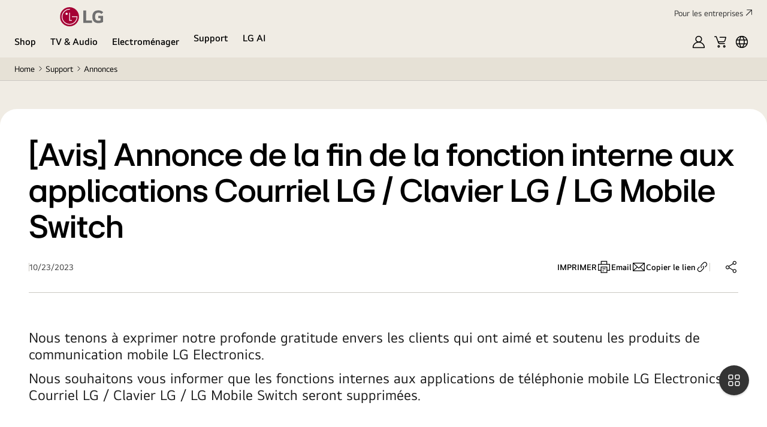

--- FILE ---
content_type: text/html; charset=utf-8
request_url: https://www.lg.com/ch_fr/support/annonces/CHNTC20231023154300/
body_size: 194609
content:
<!DOCTYPE html><html lang="fr-CH" dir="ltr" data-countrycode="CH" data-locale-code="CH_FR" data-biz-type="B2C" data-cookie-path="/ch_fr,/ch_de" data-onetrustenabled="true" data-kwanko-enabled="false" data-awin-enabled="false" data-review-type="BV2" data-seo-target="" data-seo-multi-target="ec_ft_07520427" data-obs="Y" data-subscribe-enabled="false" data-use-secretcoupon="N" data-simple-sign-up-flag="Y" data-enable-recurring-payment-flag="false" data-recurring-benefit-label="Recurring Benefit"><head><meta charSet="utf-8"/><meta charSet="UTF-8"/><meta name="viewport" content="width=device-width, initial-scale=1"/><meta name="viewport" content="width=device-width, initial-scale=1"/><link rel="preload" as="script" fetchPriority="low" href="/_ncms/eu/_assets/_next/static/chunks/webpack-f06207d1ad76eba8.js"/><script src="/_ncms/eu/_assets/_next/static/chunks/2200cc46-63989b435268d4e5.js" async=""></script><script src="/_ncms/eu/_assets/_next/static/chunks/945-69cde2681d2edb1a.js" async=""></script><script src="/_ncms/eu/_assets/_next/static/chunks/main-app-c53c8c40819d4459.js" async=""></script><script src="/_ncms/eu/_assets/_next/static/chunks/163-5dc60cf95512cfc7.js" async=""></script><script src="/_ncms/eu/_assets/_next/static/chunks/app/%5Blocale%5D/%5B...slug%5D/page-0ab2c858cf831e9a.js" async=""></script><script src="/_ncms/eu/_assets/_next/static/chunks/app/error-c790dd975fd5806f.js" async=""></script><script src="/_ncms/eu/_assets/_next/static/chunks/763-b465faeed656ac07.js" async=""></script><script src="/_ncms/eu/_assets/_next/static/chunks/app/%5Blocale%5D/layout-016888ab29ca81ac.js" async=""></script><link rel="preload" href="https://cdn-apac.onetrust.com/scripttemplates/otSDKStub.js" as="script"/><link rel="preload" href="https://assets.adobedtm.com/322f63b58a72/a0a162fad496/launch-5daa110c4166.min.js" as="script"/><link rel="preload" href="/_ncms/eu/packages/site.1a53ecd8d8457f5cd3e9.js" as="script"/><link rel="preload" href="/_ncms/eu/packages/support-shared.ee27d527afa2091ae99b.js" as="script"/><title>[Avis] Annonce de la fin de la fonction interne aux applications Courriel LG / Clavier LG / LG Mobile Switch | LG CH</title><meta name="description" content="[Avis] Annonce de la fin de la fonction interne aux applications Courriel LG / Clavier LG / LG Mobile Switch"/><meta name="template" content="page-content"/><meta property="og:title" content="[Avis] Annonce de la fin de la fonction interne aux applications Courriel LG / Clavier LG / LG Mobile Switch | LG CH"/><meta property="og:locale" content="fr_CH"/><meta property="og:site_name" content="LG CH_FR"/><meta property="og:type" content="website"/><meta property="og:description" content="[Avis] Annonce de la fin de la fonction interne aux applications Courriel LG / Clavier LG / LG Mobile Switch"/><meta property="og:url" content="https://www.lg.com/ch_fr/support/annonces/CHNTC20231023154300/"/><meta property="og:image" content="https://www.lg.com/content/dam/lge/common/logo/logo-lg-100-44.jpg"/><meta name="twitter:card" content="Summary_large_image"/><meta name="twitter:site" content=" "/><meta name="twitter:title" content="[Avis] Annonce de la fin de la fonction interne aux applications Courriel LG / Clavier LG / LG Mobile Switch | LG CH"/><meta name="twitter:description" content="[Avis] Annonce de la fin de la fonction interne aux applications Courriel LG / Clavier LG / LG Mobile Switch"/><meta name="twitter:image" content=""/><meta name="twitter:image:alt"/><link rel="apple-touch-icon" sizes="180x180" href="/etc.clientlibs/lge/clientlibs/clientlib-site/resources/images/favicons/apple-touch-icon.png"/><link rel="icon" type="image/png" sizes="512x512" href="/etc.clientlibs/lge/clientlibs/clientlib-site/resources/images/favicons/android-chrome-512x512.png"/><link rel="icon" type="image/png" sizes="192x192" href="/etc.clientlibs/lge/clientlibs/clientlib-site/resources/images/favicons/android-chrome-192x192.png"/><link rel="icon" type="image/png" sizes="32x32" href="/etc.clientlibs/lge/clientlibs/clientlib-site/resources/images/favicons/favicon-32x32.png"/><link rel="icon" type="image/png" sizes="16x16" href="/etc.clientlibs/lge/clientlibs/clientlib-site/resources/images/favicons/favicon-16x16.png"/><link rel="shortcut icon" href="/etc.clientlibs/lge/clientlibs/clientlib-site/resources/images/favicons/favicon.ico"/><meta name="google-site-verification" content="uYFWVG-AydnrWiA6Wr7N8374D7ndh-4VEuuOw3FZl1M"/><meta name="store-config" content="{&quot;graphqlEndpoint&quot;:&quot;/api/graphql&quot;,&quot;graphqlMethod&quot;:&quot;POST&quot;,&quot;locale&quot;:&quot;fr-CH&quot;,&quot;enableClientSidePriceLoading&quot;:false,&quot;storeRootUrl&quot;:&quot;/content/lge/ch/fr.html&quot;}"/><meta name="robots" content="index,follow"/><meta content="disabled" property="cq:pagemodel_router"/><meta property="cq:wcmmode" content="disabled"/><link rel="preload" href="/_ncms/eu/packages/site.1a53ecd8d8457f5cd3e9.js" fetchPriority="low" as="script"/><link rel="preload" href="/_ncms/eu/packages/support-shared.ee27d527afa2091ae99b.js" fetchPriority="low" as="script"/><link rel="canonical" href=""/><script class="onetrust__config" type="application/json" data-onetrust-config="{&quot;enableCookieHeading&quot;:&quot;Cette fonction est désactivée dans votre gestion de cookies.&quot;,&quot;enableCookieMsg&quot;:&quot;Pour l’activer, cliquez sur le lien&quot;,&quot;enableCookieLinkLabel&quot;:&quot;Modifier les paramètres de cookies&quot;,&quot;fewSecondsLabel&quot;:&quot;Quelques secondes&quot;,&quot;daysLabel&quot;:&quot;Jours&quot;,&quot;dayLabel&quot;:&quot;Jour&quot;}"></script><script type="application/json" class="productGlobal__config" data-emi-installment-config="" data-copy-modelname="{&quot;copyBtnAlt&quot;:&quot;Copier le nom du modèle&quot;,&quot;closBtnAlt&quot;:&quot;Fermer&quot;,&quot;successMsg&quot;:&quot;Le nom du modèle a été copié&quot;}" data-product-config="{&quot;subscription&quot;:&quot;{}&quot;,&quot;leftInStockText&quot;:&quot;left in stock&quot;,&quot;inStockText&quot;:&quot;En stock&quot;,&quot;pageHost&quot;:&quot;/content/dam/channel/wcms&quot;,&quot;downloadLink&quot;:&quot;https://www.lg.com/ch/lgecs.downloadFile.ldwf?DOC_ID={docId}&amp;ORIGINAL_NAME_b1_a1={originalName}&amp;FILE_NAME={fileName}&amp;TC=DwnCmd&amp;GSRI_DOC=GSRI&amp;SPEC_DOWNLOAD=N&quot;,&quot;coveoTokenUrl&quot;:&quot;/ncms/eu/api/v1/coveo/token&quot;,&quot;ssoLoginUrl&quot;:&quot;/ncms/eu/api/v1/proxy/Gp1SSOTokenValidate?path=/content/lge/ch/fr/support/annonces/CHNTC20231023154300&quot;,&quot;memberSignupCountChkUrl&quot;:&quot;/ncms/eu/api/v1/proxy/GetMemberSignupCount?path=/content/lge/ch/fr/support/annonces/CHNTC20231023154300&quot;,&quot;showSpotlights&quot;:&quot;false&quot;,&quot;accessTokenExp&quot;:&quot;300&quot;,&quot;coveoTokenExp&quot;:&quot;86400&quot;,&quot;obsTokenExp&quot;:&quot;3600&quot;,&quot;refreshTokenExp&quot;:&quot;3600&quot;,&quot;energyTextUK&quot;:&quot;Suisse&quot;,&quot;energyTextEU&quot;:&quot;CH&quot;,&quot;energyText&quot;:&quot;Classe énergétique&quot;,&quot;prodSheetText&quot;:&quot;Fiche d’informations produit&quot;,&quot;learnMoreText&quot;:&quot;En savoir plus&quot;,&quot;buyNowText&quot;:&quot;Acheter dès maintenant&quot;,&quot;addToCartText&quot;:&quot;Ajouter au panier&quot;,&quot;whereToBuyText&quot;:&quot;Where to buy&quot;,&quot;vipText&quot;:&quot;Prix VIP&quot;,&quot;membersOnlyText&quot;:&quot;Réservé aux membres&quot;,&quot;saveText&quot;:&quot;Économiser&quot;,&quot;saveTextAll&quot;:&quot;Économiser&quot;,&quot;showAsteriskWithDiscount&quot;:false,&quot;saveAddOn&quot;:&quot;Save&quot;,&quot;saveBtn&quot;:&quot;Save&quot;,&quot;saveCTAText&quot;:&quot;Sauvegarder&quot;,&quot;oosText&quot;:&quot;Épuisé&quot;,&quot;hideOosText&quot;:false,&quot;soldOutText&quot;:&quot;Épuisé&quot;,&quot;promotionText&quot;:&quot;Promotion Black Friday&quot;,&quot;LimitedText&quot;:&quot;Quantités limitées&quot;,&quot;limitedOfferText&quot;:&quot;Offre limitée&quot;,&quot;preOrderText&quot;:&quot;Précommande&quot;,&quot;backorderText&quot;:&quot;Backorder&quot;,&quot;reserveNowText&quot;:&quot;Reserve Now&quot;,&quot;viewOptionsText&quot;:&quot;Voir l’option&quot;,&quot;compareText&quot;:&quot;Comparer&quot;,&quot;currencyCode&quot;:&quot;CHF&quot;,&quot;retailerPricingText&quot;:&quot;Voir le revendeur pour le prix&quot;,&quot;wtbText&quot;:&quot;Where To Buy&quot;,&quot;wtbCTAText&quot;:&quot;Où acheter&quot;,&quot;prevPageText&quot;:&quot;Page précédente&quot;,&quot;nextPageText&quot;:&quot;Page suivante&quot;,&quot;pageText&quot;:&quot;page&quot;,&quot;paginationText&quot;:&quot;Pagination&quot;,&quot;recentlyViewedCookie&quot;:&quot;LGGP1_RecentlyView&quot;,&quot;stockAlertText&quot;:&quot;Alerté sur le stock&quot;,&quot;stockAlert&quot;:{&quot;footerCloseText&quot;:&quot;Fermer&quot;,&quot;footerSubmitText&quot;:&quot;Envoyer&quot;,&quot;title&quot;:&quot;Recevez une alerte sur l’état de stock&quot;,&quot;closeText&quot;:&quot;FERMER&quot;,&quot;description&quot;:&quot;Laissez votre adresse e-mail ci-dessous pour être informé(e) dès que le produit sélectionné est de nouveau en stock&quot;,&quot;requiredFields&quot;:&quot;Champs requis&quot;,&quot;emailLabel&quot;:&quot;Adresse e-mail&quot;,&quot;emailPlaceholder&quot;:&quot;Veuillez saisir votre e-mail&quot;,&quot;emailInvalidMsg&quot;:&quot;L’adresse e-mail n’est pas valide&quot;,&quot;emailStockDisclaimer&quot;:&quot;en transmettant votre adresse e-mail, vous acceptez de recevoir une notification de l’état de stock du produit de la part de LG&quot;,&quot;postcodeLabel&quot;:&quot;Code postal&quot;,&quot;postcodeInvalidMsg&quot;:&quot;Veuillez saisir un code postal valide. Par exemple 1234&quot;,&quot;postcodePlaceholder&quot;:&quot;Please input your postcode.&quot;,&quot;postcodeValidError&quot;:&quot;Not a valid Postal Code. Please try again.&quot;,&quot;termsLabel&quot;:&quot;J’ai lu et accepté les  &lt;a class=&#x27;font-red font-underline&#x27; href=&#x27;/ch_fr/lge-terms/&#x27;&gt;Conditions d’utilisation&lt;/a&gt; et la &lt;a class=&#x27;font-red font-underline&#x27; href=&#x27;/ch_fr/privacy/&#x27;&gt;Politique de confidentialité&lt;/a&gt;&quot;,&quot;termsWarningLabel&quot;:&quot;La case accord n’est pas cochée.&quot;,&quot;stockMktOptIn&quot;:&quot;stockMktOptIn&quot;,&quot;stockDisclaimer&quot;:&quot;* Nous ne communiquerons votre adresse e-mail à personne d’autre&quot;,&quot;primaryCtaText&quot;:&quot;OK&quot;,&quot;confirmCancelLabel&quot;:&quot;Pour annuler « l’alerte sur l’état de stock »&quot;},&quot;buyPath&quot;:&quot;/buy&quot;,&quot;wishlistconfig&quot;:{&quot;addWishListLabel&quot;:&quot;AJOUTER À LA LISTE DE SOUHAITS&quot;,&quot;activatedTooltipLabel&quot;:&quot;Ajouter des articles à votre liste de souhaits MY LG Wishlist&quot;,&quot;viewWishListLabel&quot;:&quot;Voir la liste de souhaits&quot;,&quot;removeLabel&quot;:&quot;Supprimer un produit&quot;,&quot;closeLabel&quot;:&quot;Fermer&quot;,&quot;viewWishListLink&quot;:&quot;/ch_fr/my-lg/#wishlist-section&quot;,&quot;toggleWishListEndpoint&quot;:&quot;/ncms/eu/api/v1/proxy/cudCustomerWishList?locale=CH_FR&quot;,&quot;retrieveWishListEndpoint&quot;:&quot;/ncms/eu/api/v1/proxy/retrieveProductWishList?locale=CH_FR&quot;},&quot;checkoutPageUrl&quot;:&quot;/ch_fr/checkout/&quot;,&quot;cartPageUrl&quot;:&quot;/ch_fr/cart/&quot;,&quot;guestCheckoutPageUrl&quot;:&quot;/ch_fr/guest-checkout/&quot;,&quot;addToBasketLabel&quot;:&quot;Ajouter au panier&quot;,&quot;gotoCheckoutLabel&quot;:&quot;Paiement&quot;,&quot;addedText&quot;:&quot;Effacer&quot;,&quot;inquireToBuyPath&quot;:&quot;/content/lge/ch/fr/business/inquire-to-buy&quot;,&quot;inquireToBuyText&quot;:&quot;Se renseigner pour acheter&quot;,&quot;dropdownInstallmentPaymentPhaseType&quot;:null,&quot;priceUVPText&quot;:&quot;UVP (Uniquement pour DE)&quot;,&quot;klarnaInstallmentApiKey&quot;:&quot;&quot;,&quot;klarnaInstallmentURL&quot;:&quot;&quot;,&quot;installmentLogicType&quot;:&quot;Static&quot;,&quot;recurringPaymentText&quot;:&quot;Recurring Benefit&quot;,&quot;recurringPaymentEnable&quot;:false,&quot;recurringPaymentDiscount&quot;:&quot;fixed&quot;,&quot;recurringText&quot;:&quot;Recurring payment every {%planterm%} months.&quot;,&quot;recurringTextMonth&quot;:&quot;Recurring payment every {%planterm%} month.&quot;,&quot;recurringDiscountType&quot;:&quot;fixed&quot;,&quot;recurringLabel&quot;:&quot;Recurring Benefit&quot;,&quot;recurringMonths&quot;:&quot;months&quot;,&quot;recurringMonth&quot;:&quot;month&quot;,&quot;recurringDays&quot;:&quot;days&quot;,&quot;recurringPaymentOffText&quot;:&quot;OFF&quot;,&quot;recurringStartDate&quot;:&quot;Start Date&quot;,&quot;subtotal&quot;:{&quot;showSubtotalSection&quot;:false,&quot;subtotalText&quot;:&quot;&quot;},&quot;hideInquiryToBuy&quot;:false,&quot;hideProductSheet&quot;:false,&quot;moreInfoText&quot;:&quot;Plus d’informations&quot;,&quot;removeTrailingZeros&quot;:false,&quot;showAmountInEnglish&quot;:false,&quot;enableDiscountTooltip&quot;:false,&quot;repairabilityIndexText&quot;:&quot;&quot;,&quot;percentOffText&quot;:&quot;Désactivé&quot;,&quot;productEnquiry&quot;:&quot;Demande de produit&quot;,&quot;productEnquiryCtaUrl&quot;:&quot;&quot;,&quot;disposalCode&quot;:&quot;&quot;,&quot;percentOffTextBeforeRate&quot;:false,&quot;maxRating&quot;:5,&quot;enableInhouseReview&quot;:false,&quot;enableBVReview&quot;:true,&quot;cheaperPriceTextProductPage&quot;:&quot;&quot;,&quot;priceDisplayVariation&quot;:&quot;default&quot;,&quot;showMemberPriceToGuestUser&quot;:true,&quot;cheaperVariationRegularPriceFormat&quot;:&quot;&quot;,&quot;rrpText&quot;:&quot;&quot;,&quot;subscriptionText&quot;:&quot;Subscription&lt;br/&gt;&quot;,&quot;subscribeText&quot;:&quot;Subscribe&lt;br/&gt;&quot;,&quot;subscribeCheckoutPageUrl&quot;:&quot;/uk/subscribe/checkout/&quot;,&quot;subscribeCartPageUrl&quot;:&quot;/uk/subscribe/cart/&quot;,&quot;subscribePerMonth&quot;:&quot;Per month&quot;,&quot;subscribeYearsPeriod&quot;:&quot;{period} years {option}&quot;,&quot;subscribePdpPageUrl&quot;:&quot;/lgsubscribe&quot;,&quot;subscribePbpPageUrl&quot;:&quot;/lgsubscribe-buy&quot;,&quot;subscribeOnetimePurchase&quot;:&quot;Or One time Purchase&quot;,&quot;subscribeIntroTextDefault&quot;:&quot;Subscription from {price}{payment} with free {period} year {option}&quot;,&quot;subscribeCareText&quot;:&quot;care&quot;,&quot;subscribeWarrantyText&quot;:&quot;warranty&lt;br/&gt;&quot;,&quot;enablePlpDisplayTypeImprovements&quot;:true,&quot;enablePlpCardTypeImprovements&quot;:true,&quot;enablePlpSearchTypeImprovements&quot;:true,&quot;enablePlpSkeletonLoading&quot;:true,&quot;enableSkeletonLoading&quot;:true,&quot;enablePdpVisualImprovements&quot;:true,&quot;enableTouchAreaImprovements&quot;:true,&quot;viewModeText&quot;:&quot;View mode&quot;,&quot;listDefaultText&quot;:&quot;List Default&quot;,&quot;listChangeText&quot;:&quot;List Change&quot;,&quot;pvprText&quot;:&quot;&quot;,&quot;pvprTooltipText&quot;:&quot;&quot;,&quot;heurekaApiKey&quot;:&quot;&quot;,&quot;enableGuestPriceToVIPGroup&quot;:false,&quot;guestPriceLabel&quot;:&quot;Guest Price&quot;,&quot;pvprTooltipFlag&quot;:false,&quot;enableIntangibleProduct&quot;:false,&quot;bestCareBuyPagePath&quot;:&quot;&quot;,&quot;deliveryInfoText&quot;:&quot;&quot;,&quot;addOnBundleNonSkuTextUseFlag&quot;:false,&quot;addOnBundleNonSkuText&quot;:&quot;&quot;,&quot;buyMoreText&quot;:&quot;Buy more&lt;br/&gt;&quot;,&quot;qtyText&quot;:&quot;Qty&quot;,&quot;nextText&quot;:&quot;Suivant&quot;,&quot;previousText&quot;:&quot;Précédent&quot;,&quot;selectYourGiftText&quot;:&quot;Select your gift&quot;,&quot;giftForYouText&quot;:&quot;Gift for you&quot;,&quot;inTransitStartFromText&quot;:&quot;Shipment will start from&quot;,&quot;installmentImgSrc&quot;:&quot;mkt_installment_img_src&quot;,&quot;ehfPopupUseFlag&quot;:false,&quot;ehfPopupText&quot;:&quot;Plus $5 EHF&quot;,&quot;ehfPopupTitle&quot;:&quot;Environmental Handing Fee (EHF)&quot;,&quot;ehfPopupBody&quot;:&quot;EHFs vary by product and province. The final fee will be calculated after you enter your postal code at checkout. Click here for more information (FAQ) at Frequently Asked Questions - Support &amp; Help | LG CA&quot;,&quot;subscribeSDText&quot;:&quot;Selected {N} months only&lt;br/&gt;&quot;,&quot;subscribeCDText&quot;:&quot;Buy more, Save more!&lt;br/&gt;&quot;,&quot;subscribeCDValue&quot;:&quot;off&lt;br/&gt;&quot;,&quot;subscribeSingleDCIntroText&quot;:&quot;Subscription from {price}/ selected {N} months only with free {period}year care&lt;br/&gt;&quot;,&quot;prevSlide&quot;:&quot;Diapositive précédente&quot;,&quot;nextSlide&quot;:&quot;Diapositive suivante&quot;,&quot;subscriptionOriginPriceUseFlag&quot;:false}" data-tag-flag-config="{&quot;Clearance&quot;:{&quot;name&quot;:&quot;Liquidation&quot;,&quot;color&quot;:&quot;font-red&quot;},&quot;Promotion&quot;:{&quot;name&quot;:&quot;Promotion&quot;,&quot;color&quot;:&quot;font-red&quot;},&quot;Cyber Day&quot;:{&quot;name&quot;:&quot;Cyber Day&quot;,&quot;color&quot;:&quot;font-red&quot;},&quot;CASHBACK 300&quot;:{&quot;name&quot;:&quot;CASHBACK 300&quot;,&quot;color&quot;:&quot;font-red&quot;},&quot;CASHBACK 500&quot;:{&quot;name&quot;:&quot;CASHBACK 500&quot;,&quot;color&quot;:&quot;font-red&quot;},&quot;CASHBACK 700&quot;:{&quot;name&quot;:&quot;CASHBACK 700&quot;,&quot;color&quot;:&quot;font-red&quot;},&quot;CASHBACK 1000&quot;:{&quot;name&quot;:&quot;CASHBACK 1000&quot;,&quot;color&quot;:&quot;font-red&quot;},&quot;BLACKFRIDAYS&quot;:{&quot;name&quot;:&quot;BLACKFRIDAYS&quot;,&quot;color&quot;:&quot;font-red&quot;},&quot;BLACKFRIDAY10&quot;:{&quot;name&quot;:&quot;BLACKFRIDAY10&quot;,&quot;color&quot;:&quot;font-red&quot;},&quot;Member Only&quot;:{&quot;name&quot;:&quot;Member Only&quot;,&quot;color&quot;:&quot;font-red&quot;},&quot;Avec le bon d&#x27;achat Philips Hue&quot;:{&quot;name&quot;:&quot;Avec le bon d&#x27;achat Philips Hue&quot;,&quot;color&quot;:&quot;font-red&quot;},&quot;CASHBACK 200&quot;:{&quot;name&quot;:&quot;CASHBACK 200&quot;,&quot;color&quot;:&quot;font-red&quot;},&quot;Coming Soon&quot;:{&quot;name&quot;:&quot;Bientôt disponible&quot;,&quot;color&quot;:&quot;font-red&quot;},&quot;Pre-Order&quot;:{&quot;name&quot;:&quot;Précommande&quot;,&quot;color&quot;:&quot;font-red&quot;},&quot;New&quot;:{&quot;name&quot;:&quot;Nouveau&quot;,&quot;color&quot;:&quot;font-red&quot;},&quot;Award&quot;:{&quot;name&quot;:&quot;Récompense&quot;,&quot;color&quot;:&quot;font-red&quot;},&quot;Sale&quot;:{&quot;name&quot;:&quot;Vente&quot;,&quot;color&quot;:&quot;font-red&quot;},&quot;Best Seller&quot;:{&quot;name&quot;:&quot;Plus vendu&quot;,&quot;color&quot;:&quot;font-red&quot;},&quot;Recommend&quot;:{&quot;name&quot;:&quot;Recommander&quot;,&quot;color&quot;:&quot;font-red&quot;},&quot;Flash Sale&quot;:{&quot;name&quot;:&quot;Vente flash&quot;,&quot;color&quot;:&quot;font-red&quot;},&quot;Online Only&quot;:{&quot;name&quot;:&quot;En ligne uniquement&quot;,&quot;color&quot;:&quot;font-red&quot;},&quot;VIP Only&quot;:{&quot;name&quot;:&quot;VIP uniquement&quot;,&quot;color&quot;:&quot;font-red&quot;},&quot;Bundle&quot;:{&quot;name&quot;:&quot;Pack&quot;,&quot;color&quot;:&quot;font-red&quot;},&quot;Limited Quantity&quot;:{&quot;name&quot;:&quot;Quantité limitée&quot;,&quot;color&quot;:&quot;font-red&quot;},&quot;Warehouse Sale&quot;:{&quot;name&quot;:&quot;Vente en entrepôt&quot;,&quot;color&quot;:&quot;font-red&quot;},&quot;Time Deal&quot;:{&quot;name&quot;:&quot;Offre à durée limitée&quot;,&quot;color&quot;:&quot;font-red&quot;},&quot;Black Friday Offer&quot;:{&quot;name&quot;:&quot;Offre Black Friday&quot;,&quot;color&quot;:&quot;font-red&quot;},&quot;Holiday Offer&quot;:{&quot;name&quot;:&quot;Offre des fêtes&quot;,&quot;color&quot;:&quot;font-red&quot;},&quot;Mother&#x27;s Day Offer&quot;:{&quot;name&quot;:&quot;Offre fête des Mères&quot;,&quot;color&quot;:&quot;font-red&quot;},&quot;One Day Offer&quot;:{&quot;name&quot;:&quot;Offre pour une journée&quot;,&quot;color&quot;:&quot;font-red&quot;},&quot;Seasonal Offer&quot;:{&quot;name&quot;:&quot;Offre de saison&quot;,&quot;color&quot;:&quot;font-red&quot;},&quot;New Year Offer&quot;:{&quot;name&quot;:&quot;Offre de nouvel an&quot;,&quot;color&quot;:&quot;font-red&quot;},&quot;Weekend Offer&quot;:{&quot;name&quot;:&quot;Offre du week-end&quot;,&quot;color&quot;:&quot;font-red&quot;},&quot;Boxing Day Offer&quot;:{&quot;name&quot;:&quot;Offre Boxing Day&quot;,&quot;color&quot;:&quot;font-red&quot;},&quot;Christmas Offer&quot;:{&quot;name&quot;:&quot;Offre de Noël&quot;,&quot;color&quot;:&quot;font-red&quot;},&quot;Advent Offer&quot;:{&quot;name&quot;:&quot;Offre de l’Avent&quot;,&quot;color&quot;:&quot;font-red&quot;},&quot;Member Day Offer&quot;:{&quot;name&quot;:&quot;Offre journée du membre&quot;,&quot;color&quot;:&quot;font-red&quot;},&quot;Prime Day&quot;:{&quot;name&quot;:&quot;Offre Journée portes ouvertes&quot;,&quot;color&quot;:&quot;font-red&quot;},&quot;Father&#x27;s Day Offer&quot;:{&quot;name&quot;:&quot;Offre fête des Pères&quot;,&quot;color&quot;:&quot;font-red&quot;},&quot;IFA Offer&quot;:{&quot;name&quot;:&quot;Offre IFA&quot;,&quot;color&quot;:&quot;font-red&quot;},&quot;Coupon Available&quot;:{&quot;name&quot;:&quot;Bon de réduction disponible&quot;,&quot;color&quot;:&quot;font-red&quot;},&quot;Package deal&quot;:{&quot;name&quot;:&quot;Offre pack&quot;,&quot;color&quot;:&quot;font-red&quot;},&quot;Member only&quot;:{&quot;name&quot;:&quot;Réservé aux membres&quot;,&quot;color&quot;:&quot;font-red&quot;},&quot;Redemption&quot;:{&quot;name&quot;:&quot;Remboursement&quot;,&quot;color&quot;:&quot;font-red&quot;},&quot;BLACKFRIDAY5&quot;:{&quot;name&quot;:&quot;font-red&quot;,&quot;color&quot;:&quot;font-red&quot;},&quot;BUNDLE&quot;:{&quot;name&quot;:&quot;Bundle Offer &quot;,&quot;color&quot;:&quot;font-red&quot;},&quot;10% OFF at checkout&quot;:{&quot;name&quot;:&quot;+10% rabais membre dans le panier&quot;,&quot;color&quot;:&quot;font-red&quot;},&quot;+ SOUNDBAR DEAL&quot;:{&quot;name&quot;:&quot;Barre de son&quot;,&quot;color&quot;:&quot;font-red&quot;},&quot;Floor Delivery&quot;:{&quot;name&quot;:&quot;+ Livraison d&#x27;étage&quot;,&quot;color&quot;:&quot;font-red&quot;},&quot;Deal Days&quot;:{&quot;name&quot;:&quot;LG DEAL DAY&quot;,&quot;color&quot;:&quot;font-red&quot;},&quot;Microwave offer&quot;:{&quot;name&quot;:&quot;Offre micro-ondes&quot;,&quot;color&quot;:&quot;font-red&quot;},&quot;Additional Discount 15%&quot;:{&quot;name&quot;:&quot;15% suppl. dans le panier&quot;,&quot;color&quot;:&quot;font-red&quot;}}" data-pay-icons="{&quot;paymentModes&quot;:[&quot;visa-tw&quot;,&quot;mastercard-tw&quot;,&quot;AmericanExpress-ch&quot;,&quot;Twint-ch&quot;,&quot;Klarna-ch&quot;],&quot;iconRootPath&quot;:&quot;/content/dam/lge/common/payment-icons&quot;}" data-time-zone=""></script><script type="application/json" data-component-config="snsShare" data-via="LGUK">{"shortUrlApi":"https://www.lg.com/common/shorturl/getShortUrl.lgajax?callback=jQuery360034817523374223835_1667445481293&_=1667445481294&longUrl={url}","facebook":"http://www.facebook.com/sharer/sharer.php?u={shareurl}","twitter":"https://twitter.com/intent/tweet?url={shareurl}&text={text}&via={via}","pinterest":"http://www.pinterest.com/pin/create/button/?url={shareurl}&media={img}&description={text}","vk":"https://share.yandex.net/go.xml?service=vkontakte&url={shareurl}&title={text}","ok":"https://connect.ok.ru/dk?st.cmd=WidgetSharePreview&st.shareUrl={shareurl}&feature=share","linkedin":"https://www.linkedin.com/shareArticle?url={shareurl}","weibo":"http://service.weibo.com/share/share.php?title={text}&url={shareurl}&pic={img}","wechat":"/cn/baidumap/baiduShare-master/static/api/js/share.js?v=89860593.js","whatsapp":"https://wa.me/?text={shareurl}","socialShareList":[{"downloadTitle":null,"downloadLink":null,"fileType":null,"socialShareUrl":"","shareImageRef":"","shareTarget":"_blank","socialShareType":"facebook","shareLayerText":"","emailSubject":"","emailBody":"","copyText":"","mobileOnly":"false","fileExtension":"",":type":null},{"downloadTitle":null,"downloadLink":null,"fileType":null,"socialShareUrl":"https://www.instagram.com/lg_switzerland/","shareImageRef":"","shareTarget":"_blank","socialShareType":"instagram","shareLayerText":"","emailSubject":"","emailBody":"","copyText":"","mobileOnly":"false","fileExtension":"",":type":null},{"downloadTitle":null,"downloadLink":null,"fileType":null,"socialShareUrl":"","shareImageRef":"","shareTarget":"_self","socialShareType":"link","shareLayerText":"","emailSubject":"","emailBody":"","copyText":"","mobileOnly":"false","fileExtension":"",":type":null}],"socialShareSubtitle":"<p>Partagez ce contenu.</p>\r\n<p>Vous pouvez partager les articles que vous aimez avec vos amis</p>\r\n"}</script><script>
          var templateName = "page-content";
          var subscribeFlag = (templateName === 'subscribe-cart-and-checkout-template' || templateName === 'subscribe-plp-page') ? "Y" : "N";
          var siteType = "B2C" + (subscribeFlag === "Y" ? "_SUBSCRIBE" : "");

          var ga4_dataset = {
            page_info: {
              page_purpose: "",
              bu: "",
              page_depth: "Obtenez de l’aide et du support produit - Support & Aide|Annonces et nouvelles Assistance - Support & Aide|[Avis] Annonce de la fin de la fonction interne aux applications Courriel LG / Clavier LG / LG Mobile Switch",
              menu_type: "Lv3_Detail-Category",
              site_type: siteType,
              page_type: "",
              error_type: "",
              country_code: "CH",
              currency_code: "CHF",
            },
            product: {
              category2: "",
              category3: "",
              category4: "",
              sku: "",
              model_name: "",
              model_year: "",
              model_type: "",
              model_id: "",
              stock_status: "",
              msrp: "",
              price: "",
            },
            user: {
              uid: "",
              mbrNo: "",
              customer_group: "",
              coupon: "",
            },
            shop: {
              cartCnt: "",
              cart_exist: "",
              cart_product: "",
            },
          };
          var ga4_dataset_ready = {
            shop: false,
            plp: false,
            user: false,
            isLoggedIn: null,
            availableCoupons: false,
            sessionCoupons: false,
            product: false,
            tagFlag: false,
            tag: false,
            addToDataLayer: [],
            ga4: [],
          };
        </script><link rel="stylesheet" href="/_ncms/eu/packages/ltr.76acf7df0deb0b39e900.site.css"/><link rel="stylesheet" href="/_ncms/eu/packages/ltr.a8d4784e0a830683dfe6.support-shared.css"/><script src="/_ncms/eu/_assets/_next/static/chunks/polyfills-42372ed130431b0a.js" noModule=""></script>
<script>(window.BOOMR_mq=window.BOOMR_mq||[]).push(["addVar",{"rua.upush":"false","rua.cpush":"false","rua.upre":"false","rua.cpre":"false","rua.uprl":"false","rua.cprl":"false","rua.cprf":"false","rua.trans":"SJ-f789e002-87d0-4c4a-b038-6252a7bf01bc","rua.cook":"true","rua.ims":"false","rua.ufprl":"false","rua.cfprl":"false","rua.isuxp":"false","rua.texp":"norulematch","rua.ceh":"false","rua.ueh":"false","rua.ieh.st":"0"}]);</script>
<script>!function(){function o(n,i){if(n&&i)for(var r in i)i.hasOwnProperty(r)&&(void 0===n[r]?n[r]=i[r]:n[r].constructor===Object&&i[r].constructor===Object?o(n[r],i[r]):n[r]=i[r])}try{var n=decodeURIComponent("%7B%0A%20%20%22RT%22%3A%20%7B%0A%20%20%20%20%20%20%22cookie%22%3A%20%22%22%0A%20%20%7D%0A%7D");if(n.length>0&&window.JSON&&"function"==typeof window.JSON.parse){var i=JSON.parse(n);void 0!==window.BOOMR_config?o(window.BOOMR_config,i):window.BOOMR_config=i}}catch(r){window.console&&"function"==typeof window.console.error&&console.error("mPulse: Could not parse configuration",r)}}();</script>
                              <script>!function(a){var e="https://s.go-mpulse.net/boomerang/",t="addEventListener";if("False"=="True")a.BOOMR_config=a.BOOMR_config||{},a.BOOMR_config.PageParams=a.BOOMR_config.PageParams||{},a.BOOMR_config.PageParams.pci=!0,e="https://s2.go-mpulse.net/boomerang/";if(window.BOOMR_API_key="8ZKNB-L7R9X-J5VUX-ZKLUE-H2UQX",function(){function n(e){a.BOOMR_onload=e&&e.timeStamp||(new Date).getTime()}if(!a.BOOMR||!a.BOOMR.version&&!a.BOOMR.snippetExecuted){a.BOOMR=a.BOOMR||{},a.BOOMR.snippetExecuted=!0;var i,_,o,r=document.createElement("iframe");if(a[t])a[t]("load",n,!1);else if(a.attachEvent)a.attachEvent("onload",n);r.src="javascript:void(0)",r.title="",r.role="presentation",(r.frameElement||r).style.cssText="width:0;height:0;border:0;display:none;",o=document.getElementsByTagName("script")[0],o.parentNode.insertBefore(r,o);try{_=r.contentWindow.document}catch(O){i=document.domain,r.src="javascript:var d=document.open();d.domain='"+i+"';void(0);",_=r.contentWindow.document}_.open()._l=function(){var a=this.createElement("script");if(i)this.domain=i;a.id="boomr-if-as",a.src=e+"8ZKNB-L7R9X-J5VUX-ZKLUE-H2UQX",BOOMR_lstart=(new Date).getTime(),this.body.appendChild(a)},_.write("<bo"+'dy onload="document._l();">'),_.close()}}(),"".length>0)if(a&&"performance"in a&&a.performance&&"function"==typeof a.performance.setResourceTimingBufferSize)a.performance.setResourceTimingBufferSize();!function(){if(BOOMR=a.BOOMR||{},BOOMR.plugins=BOOMR.plugins||{},!BOOMR.plugins.AK){var e="false"=="true"?1:0,t="cookiepresent",n="aodf4uyxjye5o2lhe7pq-f-6151f809e-clientnsv4-s.akamaihd.net",i="false"=="true"?2:1,_={"ak.v":"39","ak.cp":"1867275","ak.ai":parseInt("247323",10),"ak.ol":"0","ak.cr":9,"ak.ipv":4,"ak.proto":"h2","ak.rid":"29742b81","ak.r":42224,"ak.a2":e,"ak.m":"a","ak.n":"essl","ak.bpcip":"3.134.94.0","ak.cport":45346,"ak.gh":"23.66.124.178","ak.quicv":"","ak.tlsv":"tls1.3","ak.0rtt":"","ak.0rtt.ed":"","ak.csrc":"-","ak.acc":"","ak.t":"1768368095","ak.ak":"hOBiQwZUYzCg5VSAfCLimQ==txOO6m8+S4UYLc+P0UllB+4D0DUgBn2nOHT9wj/lj2Qx1tTY616M6Ci7BhW70+l9eWN4vBT8oG0elI3DFeReKz+XoVWh2plYp5ryCDmED25rt70j93NnUIqtwmacu4VLHu/5BQTtChk2vNhHrO7F//crXiApYFG1H31ugDe33MNfp+7KuFbWT9TGtPz/A7ifuyUNtF5/+LG7rcZLAuKDtNOyyKV3ahhcleyOqdiZxDEmZycImLtwjRlDBeeafTPRONfC5Xw4B2LKsWfyZJhkMG5W6zvBToiqAAZu3blRF+LPlQhGdbxUDu5EeoyBWAf77UKrGmj6luWM2UKUzp05XA1aBRahsi7dXnPNMX1YbjO+uGvcSuDECA+OU89qF8DT+J/4PzcCxpqOtMHZ+Frr7ibgvjL/9hpVuwxU/hvyLqc=","ak.pv":"964","ak.dpoabenc":"","ak.tf":i};if(""!==t)_["ak.ruds"]=t;var o={i:!1,av:function(e){var t="http.initiator";if(e&&(!e[t]||"spa_hard"===e[t]))_["ak.feo"]=void 0!==a.aFeoApplied?1:0,BOOMR.addVar(_)},rv:function(){var a=["ak.bpcip","ak.cport","ak.cr","ak.csrc","ak.gh","ak.ipv","ak.m","ak.n","ak.ol","ak.proto","ak.quicv","ak.tlsv","ak.0rtt","ak.0rtt.ed","ak.r","ak.acc","ak.t","ak.tf"];BOOMR.removeVar(a)}};BOOMR.plugins.AK={akVars:_,akDNSPreFetchDomain:n,init:function(){if(!o.i){var a=BOOMR.subscribe;a("before_beacon",o.av,null,null),a("onbeacon",o.rv,null,null),o.i=!0}return this},is_complete:function(){return!0}}}}()}(window);</script></head><body class="page basicpage" id="page-75c3d55520"><noscript><iframe src="https://www.googletagmanager.com/ns.html?id=GTM-P8QQB33" height="0" width="0" style="display:none;visibility:hidden" title="googletagmanager iframe"></iframe></noscript><noscript><iframe src="https://www.googletagmanager.com/ns.html?id=GTM-568JSCP" height="0" width="0" style="display:none;visibility:hidden" title="googletagmanager iframe"></iframe></noscript><noscript><div class="c-header__noscript"><p class="font-w-normal-14 font-m-normal-14">JavaScript semble être désactivé dans votre navigateur. Veuillez activer JavaScript pour être sûr de profiter au mieux du site, des produits et des services de LG.</p></div></noscript><script>(self.__next_s=self.__next_s||[]).push([0,{"children":"window.__ENV = {\"ENV_TYPE\":\"publish\",\"ENV_NAME\":\"prod\",\"NEXT_PUBLIC_STATIC_PREFIX\":\"/_ncms/eu\",\"NEXT_PUBLIC_NCMS_BE_API_PREFIX\":\"/ncms/eu\",\"NEXT_PUBLIC_AEM_ORIGIN\":\"https://publish-p86205-e734304.adobeaemcloud.com\",\"NEXT_PUBLIC_DAM_ORIGIN\":\"https://publish-p86205-e734304.adobeaemcloud.com\",\"NEXT_PUBLIC_NCMS_BE_ORIGIN\":\"https://ncms-pub.gp1.aws.lge.com/ncms/eu\",\"NEXT_PUBLIC_NCMS_FE_ORIGIN\":\"https://ncms-pub.gp1.aws.lge.com\",\"NEXT_PUBLIC_AUTH_METHOD\":\"BEARER\",\"NEXT_PUBLIC_WHATAP_PROJECT_KEY\":\"x605idk8e11b8-x7a374281mt7hs-x68d34q1qmlc9a\",\"NEXT_PUBLIC_WHATAP_PCODE\":\"45677\",\"NEXT_PUBLIC_WHATAP_SAMPLE_RATE\":\"2\",\"NEXT_PUBLIC_WHATAP_PROXY_BASE_URL\":\"https://rum-ap-south-1.whatap-browser-agent.io/\"}","id":"7e2219b3-7448-4512-b1f6-5f390d62f88e"}])</script><script>(self.__next_s=self.__next_s||[]).push([0,{"children":"\n    (function (w, h, _a, t, a, b) {\n      w = w[a] = w[a] || {\n        config: {\n          projectAccessKey: \"x605idk8e11b8-x7a374281mt7hs-x68d34q1qmlc9a\",\n          pcode: 45677,\n          sampleRate: 2,\n          proxyBaseUrl: \"https://rum-ap-south-1.whatap-browser-agent.io/\"\n        },\n      };\n      a = h.createElement(_a);\n      a.async = 1;\n      a.src = t;\n      t = h.getElementsByTagName(_a)[0];\n      t.parentNode.insertBefore(a, t);\n    })(window, document, 'script', 'https://repo.whatap-browser-agent.io/rum/prod/v1/whatap-browser-agent.js', 'WhatapBrowserAgent', '');\n  ","id":"whatap"}])</script><div class="xfpage page basicpage"><div id="container-2.519288513849544e+24" class="cmp-container"><div class="aem-Grid aem-Grid--12 aem-Grid--default--12"><div class="c-wrapper CM0001 bg-default type-b2c aem-GridColumn aem-GridColumn--default--12 type-improve"><div class="component"><script class="navigation__config" type="application/json" data-postalcode-tracking-config="{&quot;postalcodeTracking&quot;:&quot;false&quot;,&quot;GNBTexts&quot;:{&quot;gnbStatic&quot;:&quot;Shipping to&quot;,&quot;gnbNotDetermined&quot;:&quot;Not determined&quot;,&quot;modalTitle&quot;:&quot;Change Shipping Location&quot;,&quot;modalSubTitle&quot;:&quot;Your Postal Code helps us provide the most accurate product and delivery information.&quot;,&quot;modalLabel&quot;:&quot;Postal Code&quot;,&quot;modalPlaceholder&quot;:&quot;Enter Postal Code (ex-M9L 2X6)&quot;,&quot;modalInputValidError&quot;:&quot;Not a valid Postal Code. Please try again.&quot;,&quot;modalUpdateError&quot;:&quot;An error occurred. Please try again.&quot;,&quot;modalUpdateCta&quot;:&quot;Update&quot;,&quot;modalCloseCta&quot;:&quot;Fermer&quot;},&quot;isGnbImprove&quot;:&quot;true&quot;}"></script><div class="cmp-container"><div class="c-gnb__skip"></div><div class="cookie-banner cookie-onetrust row" id="onetrustCookie" role="banner" data-hide-tooltip="true"><div class="default"><button type="button" class="open-button" title="S’ouvre dans un nouveau calque">Modifier vos paramètres de Cookies</button></div></div><div class="c-cookie-layer" tabindex="-1"><div class="c-cookie-layer__default c-text-contents"><div class="title c-text-contents__headline"><div class="cmp-title font-w-light-36 font-m-light-24" data-cmp-data-layer=""><strong>About Cookies on This Site</strong></div></div><div class="text c-text-contents__bodycopy font-w-normal-16 font-m-normal-12"><div class="cmp-text" data-cmp-data-layer=""><p>We use cookies, including cookies from third parties, to enhance your user experience and the effectiveness of our marketing activities. These cookies are performance, analytics and advertising cookies, please see our<!-- --> <a class="c-cookie-layer__link" href="#">Privacy and Cookie<!-- --> </a>policy for further information. If you agree to all of our cookies select “Accept all” or select “Cookie Settings” to see which cookies we use and choose which ones you would like to accept.</p></div></div><div class="button c-cta"><button class="cmp-button c-button c-button--default default m-small w-medium js-cookie__change" type="button" data-cmp-data-layer="" aria-expanded="false" aria-controls="cookieSetList"><span class="cmp-button__text c-button__text">Cookie Settings</span></button><button class="cmp-button c-button c-button--default highlight m-small w-medium js-cookie__apply-all" type="button" data-cmp-data-layer=""><span class="cmp-button__text c-button__text">Accept all</span></button></div></div><div class="c-cookie-layer__setting js-cookie__setting" id="cookieSetList"><div class="c-text-contents"><div class="title c-text-contents__headline"><div class="cmp-title font-w-normal-24 font-m-normal-16" data-cmp-data-layer=""><strong>Cookies Setting</strong></div></div></div><div class="c-list" role="list"><div class="c-list__item LGCOM_NECESSARY" role="listitem"><label class="c-checkbox-toggle" for="cookie-agree0" aria-labelledby="cookie-agree-label0"><input type="checkbox" id="cookie-agree0" name="LGCOM_NECESSARY" checked="" value="cookie-agree0"/><span class="label"><span class="sr-only">Absolutely Necessary Cookies</span></span></label><div class="c-text-contents"><div class="title c-text-contents__headline" id="cookie-agree-label0"><div class="cmp-title font-w-normal-16 font-m-normal-12" data-cmp-data-layer=""><strong>Absolutely Necessary Cookies</strong></div></div><div class="text c-text-contents__bodycopy font-w-normal-12 font-m-normal-12"><div class="cmp-text" data-cmp-data-layer="">These are cookies that are absolutely essential to running a website. This category of cookies cannot be disabled.</div></div></div></div><div class="c-list__item LGCOM_IMPROVEMENTS" role="listitem"><label class="c-checkbox-toggle" for="cookie-agree1" aria-labelledby="cookie-agree-label1"><input type="checkbox" id="cookie-agree1" name="LGCOM_IMPROVEMENTS" value="cookie-agree1"/><span class="label"><span class="sr-only">Functional Cookies</span></span></label><div class="c-text-contents"><div class="title c-text-contents__headline" id="cookie-agree-label1"><div class="cmp-title font-w-normal-16 font-m-normal-12" data-cmp-data-layer=""><strong>Functional Cookies</strong></div></div><div class="text c-text-contents__bodycopy font-w-normal-12 font-m-normal-12"><div class="cmp-text" data-cmp-data-layer="">These cookies are used to provide you with convenient functions, such as product reviews and product video playback, during your web browsing, they also enable interaction with social media accounts.</div></div></div></div><div class="c-list__item LGCOM_SOCIAL_MEDIA" role="listitem"><label class="c-checkbox-toggle" for="cookie-agree2" aria-labelledby="cookie-agree-label2"><input type="checkbox" id="cookie-agree2" name="LGCOM_SOCIAL_MEDIA" value="cookie-agree2"/><span class="label"><span class="sr-only">Social media</span></span></label><div class="c-text-contents"><div class="title c-text-contents__headline" id="cookie-agree-label2"><div class="cmp-title font-w-normal-16 font-m-normal-12" data-cmp-data-layer=""><strong>Social media</strong></div></div><div class="text c-text-contents__bodycopy font-w-normal-12 font-m-normal-12"><div class="cmp-text" data-cmp-data-layer="">Connect with your social channels to share LG Technology with friends for example on Facebook and Twitter.</div></div></div></div><div class="c-list__item LGCOM_ANALYSIS_OF_SITE" role="listitem"><label class="c-checkbox-toggle" for="cookie-agree3" aria-labelledby="cookie-agree-label3"><input type="checkbox" id="cookie-agree3" name="LGCOM_ANALYSIS_OF_SITE" value="cookie-agree3"/><span class="label"><span class="sr-only">Analytics Cookies</span></span></label><div class="c-text-contents"><div class="title c-text-contents__headline" id="cookie-agree-label3"><div class="cmp-title font-w-normal-16 font-m-normal-12" data-cmp-data-layer=""><strong>Analytics Cookies</strong></div></div><div class="text c-text-contents__bodycopy font-w-normal-12 font-m-normal-12"><div class="cmp-text" data-cmp-data-layer="">These cookies allow our website to keep improving functions through website traffic analysis and to suggest personalized content for you.</div></div></div></div><div class="c-list__item LGCOM_ADVERTISING" role="listitem"><label class="c-checkbox-toggle" for="cookie-agree4" aria-labelledby="cookie-agree-label4"><input type="checkbox" id="cookie-agree4" name="LGCOM_ADVERTISING" value="cookie-agree4"/><span class="label"><span class="sr-only">Advertising Cookies</span></span></label><div class="c-text-contents"><div class="title c-text-contents__headline" id="cookie-agree-label4"><div class="cmp-title font-w-semibold-16 font-m-semibold-14" data-cmp-data-layer=""><strong>Advertising Cookies</strong></div></div><div class="text c-text-contents__bodycopy font-w-normal-14 font-m-normal-14"><div class="cmp-text" data-cmp-data-layer="">These cookies enable us to show you ads and other content that we think is most attuned to your interests and digital behavior.</div></div></div></div></div></div><div class="c-cookie-layer__save button c-cta"><button class="cmp-button c-button c-button--default highlight m-small w-medium js-cookie__apply-all" type="button" data-cmp-data-layer=""><span class="cmp-button__text c-button__text">Accept all</span></button><button class="cmp-button c-button c-button--default highlight m-small w-medium js-cookie__save" type="button" data-cmp-data-layer=""><span class="cmp-button__text c-button__text">Save &amp; Proceed</span></button><button class="cmp-button c-button c-button--default default m-small w-medium js-cookie__reject-all" type="button" data-cmp-data-layer=""><span class="cmp-button__text c-button__text">Reject All</span></button></div><div class="button"><button class="cmp-button c-cookie-btn c-cookie-btn--close js-cookie__close" type="button" data-cmp-data-layer=""><span class="sr-only">Close the Cookie Setting banner</span></button></div></div><div class="c-notification-banner hidden" aria-label="Messages with notifications"><div class="carousel panelcontainer c-notification-banner__wrap"><div class="cmp-carousel swiper c-carousel"><div class="cmp-carousel__content swiper-wrapper"><div class="cmp-carousel__item swiper-slide c-carousel__item" data-cmp-hook-carousel="item" data-bg-color="black"><div class="text c-notification-banner__contents"><div class="cmp-text c-notification-banner__text"><p>Mises à jour des Conditions d&#x27;utilisation du Service et de la Politique de confidentialité de LG Electronics (12/12/2024)<!-- --> <a class="c-notification-banner__link" x-cq-linkchecker="valid" href="/ch_fr/support/annonces/CHNTC20241107001/" target="_blank"><span>En savoir plus</span></a></p></div><button class="c-notification-banner__more">… plus</button></div></div></div></div><div class="c-carousel-controls"><div class="c-carousel-controls__handler cmp-carousel__actions"><button class="c-carousel-controls__action c-carousel-controls__action--prev js-carousel-prev cmp-carousel__action cmp-carousel__action--previous" type="button" data-cmp-hook-carousel="previous"><span class="cmp-carousel__action-text sr-only">Diapositive précédente</span></button> <button class="c-carousel-controls__action c-carousel-controls__action--next js-carousel-next cmp-carousel__action cmp-carousel__action--next" type="button" data-cmp-hook-carousel="next"><span class="cmp-carousel__action-text sr-only">Diapositive suivante</span></button> <button class="c-carousel-controls__action c-carousel-controls__action--pause js-carousel-pause cmp-carousel__action cmp-carousel__action--pause" type="button" data-cmp-hook-carousel="pause"><span class="cmp-carousel__action-text sr-only">Pause Carousel</span></button> <button class="c-carousel-controls__action c-carousel-controls__action--play js-carousel-play cmp-carousel__action cmp-carousel__action--play" type="button" data-cmp-hook-carousel="play" disabled=""><span class="cmp-carousel__action-text sr-only">Play Carousel</span></button></div></div><button class="c-notification-banner__close" type="button"><span class="sr-only">Fermer</span></button></div></div><!--$!--><template data-dgst="BAILOUT_TO_CLIENT_SIDE_RENDERING"></template><!--/$--><!--$!--><template data-dgst="BAILOUT_TO_CLIENT_SIDE_RENDERING"></template><!--/$--><script type="application/json" class="notificationBanner__config" data-notification-config="{&quot;enableATNotification&quot;:false,&quot;timer&quot;:500}"></script><div class="c-header__area"><header class="ui-header" id="header" data-reverse-username="false"><div class="navigation ui-gnb--desktop"><div class="before-element" style="clear:both"></div><div class="ui-gnb--anchor can-sticky"><div class="ui-gnb--inner"><div class="ui-gnb--top"><div class="ui-gnb--logo"><a class="c-gnb__logo-link" href="/ch_fr/"><div class="image c-image"><div class="cmp-image"><img class="cmp-image__image c-image__img" src="/content/dam/lge/common/logo/logo-lg-100-44.svg" alt="LG logo (Life&#x27;s Good)" loading="lazy"/></div></div></a></div><div class="ui-gnb--etc"><ul><li><a href="https://www.lg-informationdisplay.com/" target="_blank" rel="noopener noreferrer">Pour les entreprises</a></li><li id="pcPostalCodeTracking" class="hidden" data-role="postal-code-tracking" data-role-type="pc"></li></ul></div></div><div class="ui-gnb--bottom"><nav class="ui-gnb--nav" aria-label="navigation"><ul class="ui-gnb--nav-main"><li class="ui-gnb--item"><div class="ui-gnb--layer-wrap"> <button class="ui-gnb--depth1" type="button" id="desktop-gnb_1depth_1" data-cmp-clickable="">Shop</button></div><div class="ui-gnb--layer customScroll"><div class="ui-gnb--layer-inner"><button class="ui-gnb__close" type="button" aria-describedby="desktop-gnb_1depth_3"><span class="sr-only">Fermer</span></button><div class="ui-gnb--menu"><div class="ui-gnb--menu-tree"><div class="ui-gnb--tree-box"><div class="ui-gnb--cell"><div class="menu-link menu-attn">Offres</div><ul><li><a class="menu-link" href="/ch_fr/promotions/" target="_self" x-cq-linkchecker="">TOUTES les offres</a></li><li><a class="menu-link" href="/ch_fr/promotions/packs-exclusifs/" target="_self" x-cq-linkchecker="">Packs exclusifs</a></li><li><a class="menu-link" href="/ch_fr/promotions/package_deal/" target="_self" x-cq-linkchecker="">Réduction de quantité</a></li></ul></div></div><div class="ui-gnb--tree-box"><div class="ui-gnb--cell"><div class="menu-link menu-attn">Points forts</div><ul><li><a class="menu-link" href="/ch_fr/shop-the-latest/" target="_self" x-cq-linkchecker="">Nouveautés</a></li><li><a class="menu-link" href="/ch_fr/best/" target="_self" x-cq-linkchecker="">Top</a></li></ul></div></div><div class="ui-gnb--tree-box"><div class="ui-gnb--cell"><div class="menu-link menu-attn">Pourquoi acheter chez LG?</div><ul><li><a class="menu-link" href="/ch_fr/membership/" target="_self" x-cq-linkchecker="">Avantages pour les membres</a></li><li><a class="menu-link" href="/ch_fr/support/premium-service/free-delivery-installation/" target="_self" x-cq-linkchecker="">LG Service Premium</a></li></ul></div></div></div></div><div class="ui-gnb-banner"><div class="ui-carousel swiper carousel swiper-initialized swiper-horizontal swiper-pointer-events swiper-backface-hidden"><ul class="swiper-wrapper" id="swiper-wrapper-aa05bce1a26d1f81" aria-label="Slider Label Title" style="transition-duration:0ms;transform:translate3d(0px, 0px, 0px)"><li class="swiper-slide" style="margin-right:12px"><a class="ui-list__link" href="https://www.lg.com/ch_fr/promotions/sale/" target="_self"><div class="c-image"><div class="cmp-image"><picture><source media="(max-width: 768px)" srcSet="/content/dam/channel/wcms/ch_fr/promotions/banners/lg-new-year-sale-2025/new-year-promotion-gnb-580x180.png"/><source media="(min-width: 769px)" srcSet="/content/dam/channel/wcms/ch_fr/promotions/banners/lg-new-year-sale-2025/new-year-promotion-gnb-580x180.png"/><img class="cmp-image__image c-image__img" src="/content/dam/channel/wcms/ch_fr/promotions/banners/lg-new-year-sale-2025/new-year-promotion-gnb-580x180.png" alt="LG Soldes de Nouvel An" loading="lazy"/></picture></div></div><div class="ui-list__contents font-white"><div class="title c-text-contents__headline"><div class="cmp-title"><strong>LG Soldes de Nouvel An</strong></div></div><div class="text c-text-contents__bodycopy"><div class="cmp-text"><p></p></div></div><div class="text c-text-contents__bodycopy js-date-range" data-start-date="2026-01-04T23:00:00Z" data-until-text="Until" data-end-date="2026-01-24T23:00:00Z"></div></div></a></li><li class="swiper-slide" style="margin-right:12px"><a class="ui-list__link" href="/ch_fr/promotions/yearend_sale/" target="_self"><div class="c-image"><div class="cmp-image"><picture><source media="(max-width: 768px)" srcSet="/content/dam/channel/wcms/ch_fr/promotions/banners/christmas-promotion-2025/christmas-promotion-gnb-mo-620x316.jpg"/><source media="(min-width: 769px)" srcSet="/content/dam/channel/wcms/ch_fr/promotions/banners/christmas-promotion-2025/christmas-promotion-gnb-mo-620x316.jpg"/><img class="cmp-image__image c-image__img" src="/content/dam/channel/wcms/ch_fr/promotions/banners/christmas-promotion-2025/christmas-promotion-gnb-mo-620x316.jpg" alt="Offres de Noël LG" loading="lazy"/></picture></div></div><div class="ui-list__contents font-white"><div class="title c-text-contents__headline"><div class="cmp-title"><strong>Offres de Noël LG</strong></div></div><div class="text c-text-contents__bodycopy"><div class="cmp-text"><p></p></div></div><div class="text c-text-contents__bodycopy js-date-range" data-until-text="Until" data-end-date="2026-01-04T23:00:00Z"></div></div></a></li><li class="swiper-slide" style="margin-right:12px"><a class="ui-list__link" href="/ch_fr/promotions/cashback/" target="_self"><div class="c-image"><div class="cmp-image"><picture><source media="(max-width: 768px)" srcSet="/content/dam/channel/wcms/ch_fr/hero-banner/Cashback/Cashback-gnb-620x316.jpg"/><source media="(min-width: 769px)" srcSet="/content/dam/channel/wcms/ch_fr/hero-banner/Cashback/Cashback-gnb-620x316.jpg"/><img class="cmp-image__image c-image__img" src="/content/dam/channel/wcms/ch_fr/hero-banner/Cashback/Cashback-gnb-620x316.jpg" alt="Cashback" loading="lazy"/></picture></div></div><div class="ui-list__contents font-white"><div class="title c-text-contents__headline"><div class="cmp-title"><strong>Cashback</strong></div></div><div class="text c-text-contents__bodycopy"><div class="cmp-text"><p>Jusqu&#x27;à CHF 1000.- de cashback direct sur les TV Gallery OLED G5 de LG!</p></div></div><div class="text c-text-contents__bodycopy js-date-range" data-start-date="2025-10-23T22:00:00Z" data-until-text="Until" data-end-date="2025-12-31T23:00:00Z"></div></div></a></li><li class="swiper-slide" style="margin-right:12px"><a class="ui-list__link" href="/ch_fr/tvs-barres-de-son/webos-for-entertainment/" target="_self"><div class="c-image"><div class="cmp-image"><picture><source media="(max-width: 768px)" srcSet="/content/dam/channel/wcms/portal/2025-webos/webos-microsite/gp1/banner/feature/webos-entertainment-2025-gnb-banner.jpg"/><source media="(min-width: 769px)" srcSet="/content/dam/channel/wcms/portal/2025-webos/webos-microsite/gp1/banner/feature/webos-entertainment-2025-gnb-banner.jpg"/><img class="cmp-image__image c-image__img" src="/content/dam/channel/wcms/portal/2025-webos/webos-microsite/gp1/banner/feature/webos-entertainment-2025-gnb-banner.jpg" alt="LG Smart TV affichant l’écran d’accueil webOS avec des applications de divertissement et des éléments d’interface utilisateur LG Channels qui s’étendent de manière dynamique vers l’extérieur, mettant en valeur plus de 4 000 applications et chaînes internationales." loading="lazy"/></picture></div></div><div class="ui-list__contents undefined"><div class="title c-text-contents__headline"><div class="cmp-title"><strong>webOS pour les divertissements</strong></div></div><div class="text c-text-contents__bodycopy"><div class="cmp-text"><p></p></div></div></div></a></li><li class="swiper-slide" style="margin-right:12px"><a class="ui-list__link" href="/ch_fr/promotions/package_deal/" target="_self"><div class="c-image"><div class="cmp-image"><picture><source media="(max-width: 768px)" srcSet="/content/dam/channel/wcms/ch_fr/promotions/banners/package-deal-14-11-2025-14-11-2026/ch-package-deal-promo-lgcom-gnb-mo-620x316-251120-nt.png"/><source media="(min-width: 769px)" srcSet="/content/dam/channel/wcms/ch_fr/promotions/banners/package-deal-14-11-2025-14-11-2026/ch-package-deal-promo-lgcom-gnb-mo-620x316-251120-nt.png"/><img class="cmp-image__image c-image__img" src="/content/dam/channel/wcms/ch_fr/promotions/banners/package-deal-14-11-2025-14-11-2026/ch-package-deal-promo-lgcom-gnb-mo-620x316-251120-nt.png" alt="Illustration: Bannière de Package deal" loading="lazy"/></picture></div></div><div class="ui-list__contents font-black"><div class="title c-text-contents__headline"><div class="cmp-title"><strong>Réduction de quantité</strong></div></div><div class="text c-text-contents__bodycopy"><div class="cmp-text"><p>Plus il y en a, moins c&#x27;est cher!</p></div></div></div></a></li></ul><div class="c-carousel__handler" role="status" aria-live="polite"><div class="cmp-carousel__actions"><button class="cmp-carousel__action cmp-carousel__action--previous c-carousel__button c-carousel__button--pagination--prev js-carousel-prev swiper-button-lock swiper-button-disabled" type="button" data-cmp-hook-carousel="previous" aria-describedby="undefined" tabindex="-1" aria-label="Previous slide" aria-controls="swiper-wrapper-aa05bce1a26d1f81" aria-disabled="true" disabled=""><span class="cmp-carousel__action-text sr-only">Diapositive précédente</span></button></div><div class="cmp-carousel__actions"><button class="cmp-carousel__action cmp-carousel__action--next c-carousel__button c-carousel__button--pagination--next js-carousel-next swiper-button-lock swiper-button-disabled" type="button" data-cmp-hook-carousel="next" aria-describedby="undefined" tabindex="-1" aria-label="Next slide" aria-controls="swiper-wrapper-aa05bce1a26d1f81" aria-disabled="true" disabled=""><span class="cmp-carousel__action-text sr-only">Diapositive suivante</span></button></div></div><span class="swiper-notification" aria-live="assertive" aria-atomic="true"></span></div></div></div></div></li><li class="ui-gnb--item"><div class="ui-gnb--layer-wrap"> <button class="ui-gnb--depth1" type="button" id="desktop-gnb_1depth_2" data-cmp-clickable="">TV &amp; Audio</button></div><div class="ui-gnb--layer customScroll"><div class="ui-gnb--layer-inner"><button class="ui-gnb__close" type="button" aria-describedby="desktop-gnb_1depth_3"><span class="sr-only">Fermer</span></button><div class="ui-gnb--menu"><div class="ui-gnb--menu-fix wide"><div class="ui-gnb--tree-box"><div class="ui-gnb--cell"><div class="menu-link menu-attn">Découverte</div><ul><li><a class="menu-link" href="/ch_fr/tvs-barres-de-son/" target="_self" x-cq-linkchecker="">TVs &amp; Barres de son</a></li><li><a class="menu-link" href="/ch_fr/televiseurs-lifestyle/" target="_self" x-cq-linkchecker="">Téléviseurs Lifestyle</a></li></ul></div><div class="ui-gnb--cell"><ul><li><a class="menu-link" href="/ch_fr/tvs-barres-de-son/oled-innovation/" target="_self" x-cq-linkchecker="">OLED Innovation<span class="tag">NEW</span></a></li><li><a class="menu-link" href="/ch_fr/tvs-barres-de-son/why-qned-evo/" target="_self" x-cq-linkchecker="">Why QNED evo<span class="tag">NEW</span></a></li><li><a class="menu-link" href="/ch_fr/tvs-soundbars/ai-tv/" target="_self" x-cq-linkchecker="">Why LG AI TV</a></li><li><a class="menu-link" href="/ch_fr/tvs-barres-de-son/why-true-wireless/" target="_self" x-cq-linkchecker="">Why True Wireless<span class="tag">NEW</span></a></li><li><a class="menu-link" href="/ch_fr/tvs-barres-de-son/webos-for-entertainment/" target="_self" x-cq-linkchecker="">webOS pour les divertissements<span class="tag">NEW</span></a></li><li><a class="menu-link" href="/ch_fr/tvs-barres-de-son/oled-art/" target="_self" x-cq-linkchecker="">OLED ART</a></li></ul></div><div class="ui-gnb--cell"><ul><li><a class="menu-link" href="/ch_fr/lg-experience/" target="_self" x-cq-linkchecker="">LG Experience</a></li><li><a class="menu-link" href="/ch_fr/lg-signature/" target="_self" x-cq-linkchecker="">LG SIGNATURE</a></li><li><a class="menu-link" href="/ch_fr/lifesgood/" target="_self" x-cq-linkchecker="">lifesgood</a></li></ul></div></div></div><div class="ui-gnb--menu-tree"><div class="ui-gnb--tree-box"><div class="ui-gnb--cell"><div class="menu-link menu-attn">TVs &amp; Barres de son</div><ul><li><a class="menu-link" href="/ch_fr/tvs-barres-de-son/toutes-les-tv-barres-de-son/" target="_self" x-cq-linkchecker="">TOUTES les TV &amp; Barres de son</a></li><li><a class="menu-link" href="/ch_fr/tvs-barres-de-son/packs/" target="_self" x-cq-linkchecker="">Packs</a></li><li><a class="menu-link" href="/ch_fr/tvs-barres-de-son/true-wireless-tv/" target="_self" x-cq-linkchecker="">Télévision sans aucun fil (« True Wireless »)</a></li><li><a class="menu-link" href="/ch_fr/tvs-barres-de-son/oled-evo/" target="_self" x-cq-linkchecker="">OLED evo<span class="tag">NEW</span></a></li><li><a class="menu-link" href="/ch_fr/tvs-barres-de-son/oled/" target="_self" x-cq-linkchecker="">OLED</a></li><li><a class="menu-link" href="/ch_fr/tvs-barres-de-son/miniled/" target="_self" x-cq-linkchecker="">MiniLED</a></li><li><a class="menu-link" href="/ch_fr/tvs-barres-de-son/qned-evo/" target="_self" x-cq-linkchecker="">QNED evo<span class="tag">NEW</span></a></li><li><a class="menu-link" href="/ch_fr/tvs-barres-de-son/qned/" target="_self" x-cq-linkchecker="">QNED</a></li><li><a class="menu-link" href="/ch_fr/tvs-barres-de-son/nanocell/" target="_self" x-cq-linkchecker="">NanoCell</a></li><li><a class="menu-link" href="/ch_fr/tvs-barres-de-son/lcd/" target="_self" x-cq-linkchecker="">LCD (débutants)</a></li><li><a class="menu-link" href="/ch_fr/tvs-barres-de-son/uhd-4k-tvs/" target="_self" x-cq-linkchecker="">UHD 4K TVs</a></li><li><a class="menu-link" href="/ch_fr/tvs-barres-de-son/8k-tvs/" target="_self" x-cq-linkchecker="">8K TVs</a></li><li><a class="menu-link" href="/ch_fr/tvs-barres-de-son/grandes-tailles/" target="_self" x-cq-linkchecker="">Grandes tailles</a></li><li><a class="menu-link" href="/ch_fr/tvs-barres-de-son/accessoires-tv/" target="_self" x-cq-linkchecker="">Accessoires TV</a></li><li><a class="menu-link" href="/ch_fr/tvs-barres-de-son/barres-de-son/" target="_self" x-cq-linkchecker="">Barres de son</a></li><li><a class="menu-link" href="/ch_fr/tvs-barres-de-son/home-theater-soundbar/" target="_self" x-cq-linkchecker="">Home Theater Soundbar</a></li></ul></div></div><div class="ui-gnb--tree-box"><div class="ui-gnb--cell"><div class="menu-link menu-attn">TV au pouce</div><ul><li><a class="menu-link" href="/ch_fr/tvs-barres-de-son/tv-by-inch/100-pouces-et-plus/" target="_self" x-cq-linkchecker="">100 pouces et plus</a></li><li><a class="menu-link" href="/ch_fr/tvs-barres-de-son/tv-by-inch/86-inch-and-larger/" target="_self" x-cq-linkchecker="">86 - 98 pouces</a></li><li><a class="menu-link" href="/ch_fr/tvs-barres-de-son/tv-by-inch/77-85-inch/" target="_self" x-cq-linkchecker="">77 - 85 pouces</a></li><li><a class="menu-link" href="/ch_fr/tvs-barres-de-son/tv-by-inch/70-75-inch/" target="_self" x-cq-linkchecker="">70 - 75 pouces</a></li><li><a class="menu-link" href="/ch_fr/tvs-barres-de-son/tv-by-inch/65-inch/" target="_self" x-cq-linkchecker="">65 pouces</a></li><li><a class="menu-link" href="/ch_fr/tvs-barres-de-son/tv-by-inch/55-inch/" target="_self" x-cq-linkchecker="">55 pouces</a></li><li><a class="menu-link" href="/ch_fr/tvs-barres-de-son/tv-by-inch/50-inch/" target="_self" x-cq-linkchecker="">50 pouces</a></li><li><a class="menu-link" href="/ch_fr/tvs-barres-de-son/tv-by-inch/42-48-inch/" target="_self" x-cq-linkchecker="">42 - 48 pouces</a></li><li><a class="menu-link" href="/ch_fr/tvs-barres-de-son/tv-by-inch/32-inch-and-smaller/" target="_self" x-cq-linkchecker="">32 pouces et moins</a></li></ul></div><div class="ui-gnb--cell"><div class="menu-link menu-attn">TV par résolution</div><ul><li><a class="menu-link" href="/ch_fr/tv-by-resolution/8k-tvs/" target="_self" x-cq-linkchecker="">8K TVs</a></li><li><a class="menu-link" href="/ch_fr/tv-by-resolution/4k-tvs/" target="_self" x-cq-linkchecker="">4K TVs</a></li><li><a class="menu-link" href="/ch_fr/tv-by-resolution/full-hd-tvs/" target="_self" x-cq-linkchecker="">Full HD TVs</a></li></ul></div></div><div class="ui-gnb--tree-box"><div class="ui-gnb--cell"><div class="menu-link menu-attn">Téléviseurs Lifestyle</div><ul><li><a class="menu-link" href="/ch_fr/televiseurs-lifestyle/toutes-les-televiseurs-lifesty/" target="_self" x-cq-linkchecker="">TOUTES les TV Lifestyle</a></li><li><a class="menu-link" href="/ch_fr/televiseurs-lifestyle/stanbyme/" target="_self" x-cq-linkchecker="">StanbyME</a></li><li><a class="menu-link" href="/ch_fr/televiseurs-lifestyle/objet-collection-easel/" target="_self" x-cq-linkchecker="">Objet Collection - Easel</a></li><li><a class="menu-link" href="/ch_fr/televiseurs-lifestyle/objet-collection-pose/" target="_self" x-cq-linkchecker="">Objet Collection - Posé</a></li><li><a class="menu-link" href="/ch_fr/televiseurs-lifestyle/flex/" target="_self" x-cq-linkchecker="">Flex</a></li></ul></div><div class="ui-gnb--cell"><div class="menu-link menu-attn">Soundbars</div><ul><li><a class="menu-link" href="/ch_fr/soundbars/all-soundbars/" target="_self" x-cq-linkchecker="">TOUTES les Soundbars</a></li><li><a class="menu-link" href="/ch_fr/soundbars/home-theater-soundbars/" target="_self" x-cq-linkchecker="">Soundbar Home Cinéma</a></li><li><a class="menu-link" href="/ch_fr/soundbars/soundbars-with-subwoofer/" target="_self" x-cq-linkchecker="">Soundbars avec caisson de basse</a></li><li><a class="menu-link" href="/ch_fr/soundbars/all-in-one-soundbars/" target="_self" x-cq-linkchecker="">Soundbars tout-en-un</a></li></ul></div><div class="ui-gnb--cell"><div class="menu-link menu-attn">Bluetooth Enceintes</div><ul><li><a class="menu-link" href="/ch_fr/bluetooth-speakers/all-bluetooth-speakers/" target="_self" x-cq-linkchecker="">TOUTES les Bluetooth Enceintes</a></li><li><a class="menu-link" href="/ch_fr/bluetooth-speakers/xboom-bluetooth-speakers/" target="_self" x-cq-linkchecker="">Enceintes Bluetooth xboom</a></li><li><a class="menu-link" href="/ch_fr/bluetooth-speakers/party-speakers/" target="_self" x-cq-linkchecker="">Enceintes pour soirées</a></li></ul></div><div class="ui-gnb--cell"><div class="menu-link menu-attn">Écouteurs sans fil</div><ul><li><a class="menu-link" href="/ch_fr/ecouteurs-sans-fil/" target="_self" x-cq-linkchecker="">Casque sans fil vedette</a></li><li><a class="menu-link" href="/ch_fr/ecouteurs-sans-fil/all-wireless-earbuds/" target="_self" x-cq-linkchecker="">TOUTES les Écouteurs sans fil</a></li></ul></div><div class="ui-gnb--cell"><div class="menu-link menu-attn">Buying Guide</div><ul><li><a class="menu-link" href="/ch_fr/tvs-soundbars/tv-buying-guide/" target="_self" x-cq-linkchecker="">Guide d’achat pour TV<span class="tag">NEW</span></a></li></ul></div></div></div></div><div class="ui-gnb-banner"><div class="ui-carousel swiper carousel swiper-initialized swiper-horizontal swiper-pointer-events swiper-backface-hidden"><ul class="swiper-wrapper" id="swiper-wrapper-aa05bce1a26d1f81" aria-label="Slider Label Title" style="transition-duration:0ms;transform:translate3d(0px, 0px, 0px)"><li class="swiper-slide" style="margin-right:12px"><a class="ui-list__link" href="/ch_fr/promotions/concours_instagram/" target="_self"><div class="c-image"><div class="cmp-image"><picture><source media="(max-width: 768px)" srcSet="/content/dam/channel/wcms/ch_fr/promotions/banners/christmas-raffle/christmas-raffle-gnb-mo-620x316.jpg"/><source media="(min-width: 769px)" srcSet="/content/dam/channel/wcms/ch_fr/promotions/banners/christmas-raffle/christmas-raffle-gnb-mo-620x316.jpg"/><img class="cmp-image__image c-image__img" src="/content/dam/channel/wcms/ch_fr/promotions/banners/christmas-raffle/christmas-raffle-gnb-mo-620x316.jpg" alt="Jeu-concours de l’Avent LG" loading="lazy"/></picture></div></div><div class="ui-list__contents font-white"><div class="title c-text-contents__headline"><div class="cmp-title"><strong>Jeu-concours de l’Avent LG</strong></div></div><div class="text c-text-contents__bodycopy"><div class="cmp-text"><p>Une chance de gagner chaque dimanche de l’Avent!</p></div></div><div class="text c-text-contents__bodycopy js-date-range" data-until-text="Until" data-end-date="2025-12-28T23:00:00Z"></div></div></a></li><li class="swiper-slide" style="margin-right:12px"><a class="ui-list__link" href="/ch_fr/promotions/cashback/" target="_self"><div class="c-image"><div class="cmp-image"><picture><source media="(max-width: 768px)" srcSet="/content/dam/channel/wcms/ch_fr/hero-banner/Cashback/Cashback-gnb-620x316.jpg"/><source media="(min-width: 769px)" srcSet="/content/dam/channel/wcms/ch_fr/hero-banner/Cashback/Cashback-gnb-620x316.jpg"/><img class="cmp-image__image c-image__img" src="/content/dam/channel/wcms/ch_fr/hero-banner/Cashback/Cashback-gnb-620x316.jpg" alt="Cashback" loading="lazy"/></picture></div></div><div class="ui-list__contents font-white"><div class="title c-text-contents__headline"><div class="cmp-title"><strong>Cashback</strong></div></div><div class="text c-text-contents__bodycopy"><div class="cmp-text"><p>Jusqu&#x27;à CHF 1000.- de cashback direct sur les TV Gallery OLED G5 de LG!</p></div></div><div class="text c-text-contents__bodycopy js-date-range" data-start-date="2025-10-23T22:00:00Z" data-until-text="Until" data-end-date="2025-12-31T23:00:00Z"></div></div></a></li><li class="swiper-slide" style="margin-right:12px"><a class="ui-list__link" href="/ch_fr/promotions/sale/" target="_self"><div class="c-image"><div class="cmp-image"><picture><source media="(max-width: 768px)" srcSet="/content/dam/channel/wcms/ch_fr/promotions/banners/lg-home-upgrade/november-seasonal-promotion-gnb-mo-620x316.png"/><source media="(min-width: 769px)" srcSet="/content/dam/channel/wcms/ch_fr/promotions/banners/lg-home-upgrade/november-seasonal-promotion-gnb-mo-620x316.png"/><img class="cmp-image__image c-image__img" src="/content/dam/channel/wcms/ch_fr/promotions/banners/lg-home-upgrade/november-seasonal-promotion-gnb-mo-620x316.png" alt="LG Améliore Ta Maison" loading="lazy"/></picture></div></div><div class="ui-list__contents font-white"><div class="title c-text-contents__headline"><div class="cmp-title"><strong>LG Améliore Ta Maison</strong></div></div><div class="text c-text-contents__bodycopy"><div class="cmp-text"><p>Profite dès maintenant de réductions sur les TV et les appareils ménagers!</p></div></div><div class="text c-text-contents__bodycopy js-date-range" data-start-date="2025-10-23T22:00:00Z" data-until-text="Until" data-end-date="2025-11-15T23:00:00Z"></div></div></a></li><li class="swiper-slide" style="margin-right:12px"><a class="ui-list__link" href="/ch_fr/promotions/member-days/" target="_self"><div class="c-image"><div class="cmp-image"><picture><source media="(max-width: 768px)" srcSet="/content/dam/channel/wcms/ch_fr/gnb-banners/september_2025/ch-lg-member-days-french-gnb-lgcom-620x316-250814.jpg"/><source media="(min-width: 769px)" srcSet="/content/dam/channel/wcms/ch_fr/gnb-banners/september_2025/ch-lg-member-days-french-gnb-lgcom-620x316-250814.jpg"/><img class="cmp-image__image c-image__img" src="/content/dam/channel/wcms/ch_fr/gnb-banners/september_2025/ch-lg-member-days-french-gnb-lgcom-620x316-250814.jpg" alt="OFFRE Membre LG" loading="lazy"/></picture></div></div><div class="ui-list__contents font-black"><div class="title c-text-contents__headline"><div class="cmp-title"><strong>OFFRE Membre LG</strong></div></div><div class="text c-text-contents__bodycopy"><div class="cmp-text"><p>+10% de réduction  Code:  ONLYMEMBERS </p></div></div><div class="text c-text-contents__bodycopy js-date-range" data-start-date="2025-09-10T09:00:00Z" data-until-text="Until" data-end-date="2025-09-28T22:00:00Z"></div></div></a></li><li class="swiper-slide" style="margin-right:12px"><a class="ui-list__link" href="/ch_fr/tvs-barres-de-son/webos-for-entertainment/" target="_self"><div class="c-image"><div class="cmp-image"><picture><source media="(max-width: 768px)" srcSet="/content/dam/channel/wcms/portal/2025-webos/webos-microsite/gp1/banner/feature/webos-entertainment-2025-gnb-banner.jpg"/><source media="(min-width: 769px)" srcSet="/content/dam/channel/wcms/portal/2025-webos/webos-microsite/gp1/banner/feature/webos-entertainment-2025-gnb-banner.jpg"/><img class="cmp-image__image c-image__img" src="/content/dam/channel/wcms/portal/2025-webos/webos-microsite/gp1/banner/feature/webos-entertainment-2025-gnb-banner.jpg" alt="LG Smart TV affichant l’écran d’accueil webOS avec des applications de divertissement et des éléments d’interface utilisateur LG Channels qui s’étendent de manière dynamique vers l’extérieur, mettant en valeur plus de 4 000 applications et chaînes internationales." loading="lazy"/></picture></div></div><div class="ui-list__contents undefined"><div class="title c-text-contents__headline"><div class="cmp-title"><strong>webOS pour les divertissements</strong></div></div><div class="text c-text-contents__bodycopy"><div class="cmp-text"><p></p></div></div></div></a></li><li class="swiper-slide" style="margin-right:12px"><a class="ui-list__link" href="/ch_fr/promotions/package_deal/" target="_self"><div class="c-image"><div class="cmp-image"><picture><source media="(max-width: 768px)" srcSet="/content/dam/channel/wcms/ch_fr/promotions/banners/package-deal-14-11-2025-14-11-2026/ch-package-deal-promo-lgcom-gnb-mo-620x316-251120-nt.png"/><source media="(min-width: 769px)" srcSet="/content/dam/channel/wcms/ch_fr/promotions/banners/package-deal-14-11-2025-14-11-2026/ch-package-deal-promo-lgcom-gnb-mo-620x316-251120-nt.png"/><img class="cmp-image__image c-image__img" src="/content/dam/channel/wcms/ch_fr/promotions/banners/package-deal-14-11-2025-14-11-2026/ch-package-deal-promo-lgcom-gnb-mo-620x316-251120-nt.png" alt="Illustration: Bannière de Package deal" loading="lazy"/></picture></div></div><div class="ui-list__contents font-black"><div class="title c-text-contents__headline"><div class="cmp-title"><strong>Réduction de quantité</strong></div></div><div class="text c-text-contents__bodycopy"><div class="cmp-text"><p>Plus il y en a, moins c&#x27;est cher!</p></div></div><div class="text c-text-contents__bodycopy js-date-range" data-until-text="Until" data-end-date="2025-12-31T13:38:00Z"></div></div></a></li><li class="swiper-slide" style="margin-right:12px"><a class="ui-list__link" href="/ch_fr/promotions/npi-preorder-promotion/" target="_self"><div class="c-image"><div class="cmp-image"><picture><source media="(max-width: 768px)" srcSet="/content/dam/channel/wcms/ch_fr/promotions/banners/ch-npi-preorder-promotion-gnb-mo-620x316.jpg"/><source media="(min-width: 769px)" srcSet="/content/dam/channel/wcms/ch_fr/promotions/banners/ch-npi-preorder-promotion-gnb-mo-620x316.jpg"/><img class="cmp-image__image c-image__img" src="/content/dam/channel/wcms/ch_fr/promotions/banners/ch-npi-preorder-promotion-gnb-mo-620x316.jpg" alt="NPI Preorder promotion" loading="lazy"/></picture></div></div><div class="ui-list__contents font-white"><div class="title c-text-contents__headline"><div class="cmp-title"><strong>NEW TV OLED 2025 - Précommande</strong></div></div><div class="text c-text-contents__bodycopy"><div class="cmp-text"><p></p></div></div><div class="text c-text-contents__bodycopy js-date-range" data-start-date="2025-03-17T10:00:00Z" data-until-text="Until" data-end-date="2025-03-31T21:59:00Z"></div></div></a></li></ul><div class="c-carousel__handler" role="status" aria-live="polite"><div class="cmp-carousel__actions"><button class="cmp-carousel__action cmp-carousel__action--previous c-carousel__button c-carousel__button--pagination--prev js-carousel-prev swiper-button-lock swiper-button-disabled" type="button" data-cmp-hook-carousel="previous" aria-describedby="undefined" tabindex="-1" aria-label="Previous slide" aria-controls="swiper-wrapper-aa05bce1a26d1f81" aria-disabled="true" disabled=""><span class="cmp-carousel__action-text sr-only">Diapositive précédente</span></button></div><div class="cmp-carousel__actions"><button class="cmp-carousel__action cmp-carousel__action--next c-carousel__button c-carousel__button--pagination--next js-carousel-next swiper-button-lock swiper-button-disabled" type="button" data-cmp-hook-carousel="next" aria-describedby="undefined" tabindex="-1" aria-label="Next slide" aria-controls="swiper-wrapper-aa05bce1a26d1f81" aria-disabled="true" disabled=""><span class="cmp-carousel__action-text sr-only">Diapositive suivante</span></button></div></div><span class="swiper-notification" aria-live="assertive" aria-atomic="true"></span></div></div></div></div></li><li class="ui-gnb--item"><div class="ui-gnb--layer-wrap"> <button class="ui-gnb--depth1" type="button" id="desktop-gnb_1depth_3" data-cmp-clickable="">Electroménager</button></div><div class="ui-gnb--layer customScroll"><div class="ui-gnb--layer-inner"><button class="ui-gnb__close" type="button" aria-describedby="desktop-gnb_1depth_3"><span class="sr-only">Fermer</span></button><div class="ui-gnb--menu"><div class="ui-gnb--menu-fix "><div class="ui-gnb--tree-box"><div class="ui-gnb--cell"><div class="menu-link menu-attn">Découverte</div><ul><li><a class="menu-link" href="/ch_fr/refrigerateurs-congelateurs/" target="_self" x-cq-linkchecker="">Réfrigérateurs &amp; Congélateurs</a></li><li><a class="menu-link" href="/ch_fr/lave-linge-seche-linge/" target="_self" x-cq-linkchecker="">Lave-linge &amp; sèche-linge</a></li></ul></div><div class="ui-gnb--cell"><ul><li><a class="menu-link" href="/ch_fr/lg-experience/" target="_self" x-cq-linkchecker="">LG Experience</a></li><li><a class="menu-link" href="/ch_fr/lg-signature/" target="_self" x-cq-linkchecker="">LG SIGNATURE</a></li><li><a class="menu-link" href="/ch_fr/lifesgood/" target="_self" x-cq-linkchecker="">lifesgood</a></li></ul></div></div></div><div class="ui-gnb--menu-tree"><div class="ui-gnb--tree-box"><div class="ui-gnb--cell"><div class="menu-link menu-attn">Réfrigérateurs &amp; Congélateurs</div><ul><li><a class="menu-link" href="/ch_fr/refrigerateurs-congelateurs/tous-les-produits/" target="_self" x-cq-linkchecker="">TOUS les produits</a></li><li><a class="menu-link" href="/ch_fr/refrigerateurs-congelateurs/refrigerateurs-multi-door/" target="_self" x-cq-linkchecker="">Réfrigérateurs Multi-Door</a></li><li><a class="menu-link" href="/ch_fr/refrigerateurs-congelateurs/refrigerateurs-side-by-side/" target="_self" x-cq-linkchecker="">Réfrigérateurs side-by-side</a></li><li><a class="menu-link" href="/ch_fr/refrigerateurs-congelateurs/refrigerateurs-congelateur/" target="_self" x-cq-linkchecker="">Réfrigérateurs-congélateur</a></li></ul></div></div><div class="ui-gnb--tree-box"><div class="ui-gnb--cell"><div class="menu-link menu-attn">Lave-linge &amp; sèche-linge</div><ul><li><a class="menu-link" href="/ch_fr/lave-linge-seche-linge/toutes-les-machines-a-laver/" target="_self" x-cq-linkchecker="">TOUTES les machines à laver</a></li><li><a class="menu-link" href="/ch_fr/lave-linge-seche-linge/pack-lavage/" target="_self" x-cq-linkchecker="">Pack Lavage</a></li><li><a class="menu-link" href="/ch_fr/lave-linge-seche-linge/lave-linge/" target="_self" x-cq-linkchecker="">Lave-linge</a></li><li><a class="menu-link" href="/ch_fr/lave-linge-seche-linge/seche-linge/" target="_self" x-cq-linkchecker="">Sèche-linge</a></li><li><a class="menu-link" href="/ch_fr/lave-linge-seche-linge/lave-linge-sechant/" target="_self" x-cq-linkchecker="">Lave-linge séchant</a></li><li><a class="menu-link" href="/ch_fr/lave-linge-seche-linge/washtower/" target="_self" x-cq-linkchecker="">LG WashTower</a></li><li><a class="menu-link" href="/ch_fr/lave-linge-seche-linge/styler/" target="_self" x-cq-linkchecker="">Styler</a></li></ul></div></div><div class="ui-gnb--tree-box"><div class="ui-gnb--cell"><div class="menu-link menu-attn">Four micro-ondes</div><ul><li><a class="menu-link" href="/ch_fr/four-micro-ondes/" target="_self" x-cq-linkchecker="">Tous les Four micro-ondes</a></li></ul></div><div class="ui-gnb--cell"><div class="menu-link menu-attn">Packs</div><ul><li><a class="menu-link" href="/ch_fr/Packs/" target="_self" x-cq-linkchecker="">Tous les packs</a></li></ul></div></div></div></div><div class="ui-gnb-banner"><div class="ui-carousel swiper carousel swiper-initialized swiper-horizontal swiper-pointer-events swiper-backface-hidden"><ul class="swiper-wrapper" id="swiper-wrapper-aa05bce1a26d1f81" aria-label="Slider Label Title" style="transition-duration:0ms;transform:translate3d(0px, 0px, 0px)"><li class="swiper-slide" style="margin-right:12px"><a class="ui-list__link" href="/ch_fr/promotions/member-days/" target="_self"><div class="c-image"><div class="cmp-image"><picture><source media="(max-width: 768px)" srcSet="/content/dam/channel/wcms/ch_fr/gnb-banners/september_2025/ch-lg-member-days-french-gnb-lgcom-620x316-250814.jpg"/><source media="(min-width: 769px)" srcSet="/content/dam/channel/wcms/ch_fr/gnb-banners/september_2025/ch-lg-member-days-french-gnb-lgcom-620x316-250814.jpg"/><img class="cmp-image__image c-image__img" src="/content/dam/channel/wcms/ch_fr/gnb-banners/september_2025/ch-lg-member-days-french-gnb-lgcom-620x316-250814.jpg" alt="OFFRE Membre LG" loading="lazy"/></picture></div></div><div class="ui-list__contents font-black"><div class="title c-text-contents__headline"><div class="cmp-title"><strong>OFFRE Membre LG</strong></div></div><div class="text c-text-contents__bodycopy"><div class="cmp-text"><p>+10% de réduction  Code:  ONLYMEMBERS</p></div></div><div class="text c-text-contents__bodycopy js-date-range" data-start-date="2025-09-10T16:19:00Z" data-until-text="Until" data-end-date="2025-09-10T09:19:00Z"></div></div></a></li><li class="swiper-slide" style="margin-right:12px"><a class="ui-list__link" href="/ch_fr/promotions/cashback/" target="_self"><div class="c-image"><div class="cmp-image"><picture><source media="(max-width: 768px)" srcSet="/content/dam/channel/wcms/ch_fr/promotions/banners/CH_Cashback_GNB_620x316_02-25.png"/><source media="(min-width: 769px)" srcSet="/content/dam/channel/wcms/ch_fr/promotions/banners/CH_Cashback_GNB_620x316_02-25.png"/><img class="cmp-image__image c-image__img" src="/content/dam/channel/wcms/ch_fr/promotions/banners/CH_Cashback_GNB_620x316_02-25.png" alt="Cashback promotion" loading="lazy"/></picture></div></div><div class="ui-list__contents font-white"><div class="title c-text-contents__headline"><div class="cmp-title"><strong>Cashback</strong></div></div><div class="text c-text-contents__bodycopy"><div class="cmp-text"><p>Jusqu&#x27;à CHF 1000 cashback sur les TV OLED G5</p></div></div><div class="text c-text-contents__bodycopy js-date-range" data-start-date="2025-09-09T11:30:00Z" data-until-text="Until" data-end-date="2025-07-09T08:22:00Z"></div></div></a></li><li class="swiper-slide" style="margin-right:12px"><a class="ui-list__link" href="/ch_fr/promotions/package_deal/" target="_self"><div class="c-image"><div class="cmp-image"><picture><source media="(max-width: 768px)" srcSet="/content/dam/channel/wcms/ch_fr/promotions/banners/package-deal-14-11-2025-14-11-2026/ch-package-deal-promo-lgcom-gnb-mo-620x316-251120-nt.png"/><source media="(min-width: 769px)" srcSet="/content/dam/channel/wcms/ch_fr/promotions/banners/package-deal-14-11-2025-14-11-2026/ch-package-deal-promo-lgcom-gnb-mo-620x316-251120-nt.png"/><img class="cmp-image__image c-image__img" src="/content/dam/channel/wcms/ch_fr/promotions/banners/package-deal-14-11-2025-14-11-2026/ch-package-deal-promo-lgcom-gnb-mo-620x316-251120-nt.png" alt="Illustration: Bannière de Package deal" loading="lazy"/></picture></div></div><div class="ui-list__contents font-black"><div class="title c-text-contents__headline"><div class="cmp-title"><strong>Réduction de quantité</strong></div></div><div class="text c-text-contents__bodycopy"><div class="cmp-text"><p>Plus il y en a, moins c&#x27;est cher!</p></div></div></div></a></li></ul><div class="c-carousel__handler" role="status" aria-live="polite"><div class="cmp-carousel__actions"><button class="cmp-carousel__action cmp-carousel__action--previous c-carousel__button c-carousel__button--pagination--prev js-carousel-prev swiper-button-lock swiper-button-disabled" type="button" data-cmp-hook-carousel="previous" aria-describedby="undefined" tabindex="-1" aria-label="Previous slide" aria-controls="swiper-wrapper-aa05bce1a26d1f81" aria-disabled="true" disabled=""><span class="cmp-carousel__action-text sr-only">Diapositive précédente</span></button></div><div class="cmp-carousel__actions"><button class="cmp-carousel__action cmp-carousel__action--next c-carousel__button c-carousel__button--pagination--next js-carousel-next swiper-button-lock swiper-button-disabled" type="button" data-cmp-hook-carousel="next" aria-describedby="undefined" tabindex="-1" aria-label="Next slide" aria-controls="swiper-wrapper-aa05bce1a26d1f81" aria-disabled="true" disabled=""><span class="cmp-carousel__action-text sr-only">Diapositive suivante</span></button></div></div><span class="swiper-notification" aria-live="assertive" aria-atomic="true"></span></div></div></div></div></li><li class="ui-gnb--item"><div class="ui-gnb--layer-wrap"><a class="ui-gnb--depth1" id="desktop-gnb_1depth_4" href="/ch_fr/support/" target="_self">Support</a> </div><div class="ui-gnb--layer customScroll"><div class="ui-gnb--layer-inner"><button class="ui-gnb__close" type="button" aria-describedby="desktop-gnb_1depth_3"><span class="sr-only">Fermer</span></button><div class="ui-gnb--menu"><div class="ui-gnb--menu-tree"><div class="ui-gnb--tree-box"><div class="ui-gnb--cell"><div class="menu-link menu-attn">Support Produits</div><ul><li><a class="menu-link" href="/ch_fr/support/warranty-terms/" target="_self" x-cq-linkchecker="">Informations de garantie</a></li><li><a class="menu-link" href="/ch_fr/support/support-produits/enregistrer-un-produit/" target="_self" x-cq-linkchecker="">Enregistrer un produit</a></li><li><a class="menu-link" href="/ch_fr/support/support-produits/manuels-et-logiciels/" target="_self" x-cq-linkchecker="">Manuels et logiciels</a></li><li><a class="menu-link" href="/ch_fr/support/support-produits/resolution-des-problemes/" target="_self" x-cq-linkchecker="">Résolution des problèmes</a></li><li><a class="menu-link" href="/ch_fr/support/support-produits/information-de-reparation/" target="_self" x-cq-linkchecker="">Information de réparation</a></li></ul></div></div><div class="ui-gnb--tree-box"><div class="ui-gnb--cell"><div class="menu-link menu-attn">Mes commandes</div><ul><li><a class="menu-link" href="/ch_fr/support/mes-commandes/suivre-ma-commande/" target="_self" x-cq-linkchecker="">Suivre ma commande</a></li><li><a class="menu-link" href="/ch_fr/support/mes-commandes/faq/" target="_self" x-cq-linkchecker="">FAQ</a></li></ul></div></div><div class="ui-gnb--tree-box"><div class="ui-gnb--cell"><div class="menu-link menu-attn">Support additionel</div><ul><li><a class="menu-link" href="/ch_fr/support/thinq/" target="_self" x-cq-linkchecker="">ThinQ</a></li><li><a class="menu-link" href="/ch_fr/support/annonces/" target="_self" x-cq-linkchecker="">Annonces</a></li><li><a class="menu-link" href="/ch_fr/support/premium-service/free-delivery-installation/" target="_self" x-cq-linkchecker="">LG Service Premium</a></li><li><a class="menu-link" href="/ch_fr/pieces-accessoires/" target="_self" x-cq-linkchecker="">Pièces &amp; accessoires</a></li><li><a class="menu-link" href="/ch_fr/declaration-daccessibilite/" target="_self" x-cq-linkchecker="">Déclaration d’accessibilité</a></li></ul></div></div><div class="ui-gnb--tree-box"><div class="ui-gnb--cell"><div class="menu-link menu-attn">Contact</div><ul><li><a class="menu-link" href="/ch_fr/support/contactez-nous/" target="_self" x-cq-linkchecker="">Contactez-nous</a></li></ul></div></div></div></div><div class="ui-gnb-banner"><div class="ui-carousel swiper carousel swiper-initialized swiper-horizontal swiper-pointer-events swiper-backface-hidden"><ul class="swiper-wrapper" id="swiper-wrapper-aa05bce1a26d1f81" aria-label="Slider Label Title" style="transition-duration:0ms;transform:translate3d(0px, 0px, 0px)"><li class="swiper-slide" style="margin-right:12px"><a class="ui-list__link" href="/ch_fr/membership/" target="_self"><div class="c-image"><div class="cmp-image"><picture><source media="(max-width: 768px)" srcSet="/content/dam/channel/wcms/ch_fr/gnb-banners/LG-member_620x316_NEW.jpg"/><source media="(min-width: 769px)" srcSet="/content/dam/channel/wcms/ch_fr/gnb-banners/LG-member_620x316_NEW.jpg"/><img class="cmp-image__image c-image__img" src="/content/dam/channel/wcms/ch_fr/gnb-banners/LG-member_620x316_NEW.jpg" alt="Avantages pour les membres LG" loading="lazy"/></picture></div></div><div class="ui-list__contents font-black"><div class="title c-text-contents__headline"><div class="cmp-title"><strong>Avantages pour les membres LG</strong></div></div><div class="text c-text-contents__bodycopy"><div class="cmp-text"><p></p></div></div></div></a></li><li class="swiper-slide" style="margin-right:12px"><a class="ui-list__link" href="/ch_fr/tvs-oled/2022/oled-warranty/" target="_self"><div class="c-image"><div class="cmp-image"><picture><source media="(max-width: 768px)" srcSet="/content/dam/channel/wcms/ch_fr/gnb-banners/PanelWarranty_620x316_NEW.jpg"/><source media="(min-width: 769px)" srcSet="/content/dam/channel/wcms/ch_fr/gnb-banners/PanelWarranty_620x316_NEW.jpg"/><img class="cmp-image__image c-image__img" src="/content/dam/channel/wcms/ch_fr/gnb-banners/PanelWarranty_620x316_NEW.jpg" alt="5 ans de garantie sur la dalle" loading="lazy"/></picture></div></div><div class="ui-list__contents font-white"><div class="title c-text-contents__headline"><div class="cmp-title"><strong>5 ans de garantie sur la dalle</strong></div></div><div class="text c-text-contents__bodycopy"><div class="cmp-text"><p></p></div></div></div></a></li><li class="swiper-slide" style="margin-right:12px"><a class="ui-list__link" href="/ch_fr/premium-service/free-delivery-installation/" target="_self"><div class="c-image"><div class="cmp-image"><picture><source media="(max-width: 768px)" srcSet="/content/dam/channel/wcms/ch_fr/gnb-banners/Benefits_620x316_New.jpg"/><source media="(min-width: 769px)" srcSet="/content/dam/channel/wcms/ch_fr/gnb-banners/Benefits_620x316_New.jpg"/><img class="cmp-image__image c-image__img" src="/content/dam/channel/wcms/ch_fr/gnb-banners/Benefits_620x316_New.jpg" alt="LG Service Premium" loading="lazy"/></picture></div></div><div class="ui-list__contents font-black"><div class="title c-text-contents__headline"><div class="cmp-title"><strong>LG Service Premium</strong></div></div><div class="text c-text-contents__bodycopy"><div class="cmp-text"><p></p></div></div></div></a></li></ul><div class="c-carousel__handler" role="status" aria-live="polite"><div class="cmp-carousel__actions"><button class="cmp-carousel__action cmp-carousel__action--previous c-carousel__button c-carousel__button--pagination--prev js-carousel-prev swiper-button-lock swiper-button-disabled" type="button" data-cmp-hook-carousel="previous" aria-describedby="undefined" tabindex="-1" aria-label="Previous slide" aria-controls="swiper-wrapper-aa05bce1a26d1f81" aria-disabled="true" disabled=""><span class="cmp-carousel__action-text sr-only">Diapositive précédente</span></button></div><div class="cmp-carousel__actions"><button class="cmp-carousel__action cmp-carousel__action--next c-carousel__button c-carousel__button--pagination--next js-carousel-next swiper-button-lock swiper-button-disabled" type="button" data-cmp-hook-carousel="next" aria-describedby="undefined" tabindex="-1" aria-label="Next slide" aria-controls="swiper-wrapper-aa05bce1a26d1f81" aria-disabled="true" disabled=""><span class="cmp-carousel__action-text sr-only">Diapositive suivante</span></button></div></div><span class="swiper-notification" aria-live="assertive" aria-atomic="true"></span></div></div></div></div></li><li class="ui-gnb--item"><div class="ui-gnb--layer-wrap"><a class="ui-gnb--depth1" id="desktop-gnb_1depth_5" href="/ch_fr/lg-ai/" target="_self">LG AI</a> </div><div class="ui-gnb--layer customScroll"><div class="ui-gnb--layer-inner"><button class="ui-gnb__close" type="button" aria-describedby="desktop-gnb_1depth_3"><span class="sr-only">Fermer</span></button><div class="ui-gnb--menu"><div class="ui-gnb--menu-tree"><div class="ui-gnb--tree-box"><div class="ui-gnb--cell"><div class="menu-link menu-attn">LG AI</div><ul><li><a class="menu-link" href="/ch_fr/lg-ai/" target="_self" x-cq-linkchecker="">LG Intelligence Affectueuse</a></li><li><a class="menu-link" href="/ch_fr/lg-ai/lg-ai-tv/" target="_self" x-cq-linkchecker="">LG AI TV	</a></li><li><a class="menu-link" href="/ch_fr/lg-ai/lg-ai-mobility/" target="_blank" aria-label="LG AI Mobilité opens in a new window" x-cq-linkchecker="">LG AI Mobilité</a></li></ul></div></div></div></div><div class="ui-gnb-banner"><div class="ui-carousel swiper carousel swiper-initialized swiper-horizontal swiper-pointer-events swiper-backface-hidden"><ul class="swiper-wrapper" id="swiper-wrapper-aa05bce1a26d1f81" aria-label="Slider Label Title" style="transition-duration:0ms;transform:translate3d(0px, 0px, 0px)"></ul><div class="c-carousel__handler" role="status" aria-live="polite"><div class="cmp-carousel__actions"><button class="cmp-carousel__action cmp-carousel__action--previous c-carousel__button c-carousel__button--pagination--prev js-carousel-prev swiper-button-lock swiper-button-disabled" type="button" data-cmp-hook-carousel="previous" aria-describedby="undefined" tabindex="-1" aria-label="Previous slide" aria-controls="swiper-wrapper-aa05bce1a26d1f81" aria-disabled="true" disabled=""><span class="cmp-carousel__action-text sr-only">Diapositive précédente</span></button></div><div class="cmp-carousel__actions"><button class="cmp-carousel__action cmp-carousel__action--next c-carousel__button c-carousel__button--pagination--next js-carousel-next swiper-button-lock swiper-button-disabled" type="button" data-cmp-hook-carousel="next" aria-describedby="undefined" tabindex="-1" aria-label="Next slide" aria-controls="swiper-wrapper-aa05bce1a26d1f81" aria-disabled="true" disabled=""><span class="cmp-carousel__action-text sr-only">Diapositive suivante</span></button></div></div><span class="swiper-notification" aria-live="assertive" aria-atomic="true"></span></div></div></div></div></li></ul></nav><div class="c-gnb__utils ui-gnb--side"><ul class="c-gnb__group c-gnb__group--utility"><li class="c-gnb__item c-gnb__item--utility"><a class="c-gnb__item-link c-gnb__item-link--utility icon-search js-pop-open hidden" href="#search" role="button" target="_self"><span>Rechercher</span></a></li><li class="c-gnb__item c-gnb__item--utility"><div class="mypage"><a class="c-gnb__item-link--utility icon-my" href="#" target="_self"><span class="sr-only">Mon LG</span><em class="dot" aria-label="New notification"></em></a><div class="ui-gnb__layer" aria-expanded="false"><div class="ui-gnb__inner"><div class="c-gnb__info post-login ui-gnb__info after">Bienvenue !<span></span></div><ul class="c-gnb__group post-login ui-gnb__group"><li class="c-gnb__item c-gnb__item--util-depth3 ui-gnb__item"><a class="c-gnb__item-link c-gnb__item-link--util-depth3 ui-gnb__item-link" href="/ch_fr/my-lg/" target="_self">Mon LG</a></li><li class="c-gnb__item c-gnb__item--util-depth3 ui-gnb__item"><a class="c-gnb__item-link c-gnb__item-link--util-depth3 ui-gnb__item-link" href="/ch_fr/my-account/order-list/" target="_self">Mes commandes</a></li><li class="c-gnb__item c-gnb__item--util-depth3 ui-gnb__item"><a class="c-gnb__item-link c-gnb__item-link--util-depth3 ui-gnb__item-link" href="/ch_fr/my-account/" target="_self">Mon compte</a></li><li class="c-gnb__item c-gnb__item--util-depth3 ui-gnb__item"><a class="c-gnb__item-link c-gnb__item-link--util-depth3 ui-gnb__item-link" href="/ch_fr/support/support-produits/enregistrer-un-produit/" target="_self">Enregistrer un produit</a></li><li class="c-gnb__item c-gnb__item--util-depth3 ui-gnb__item"><a class="c-gnb__item-link c-gnb__item-link--util-depth3 ui-gnb__item-link" href="/ch_fr/membership/" target="_self">Avantages pour les membres</a></li><li class="c-gnb__item c-gnb__item--util-depth3 ui-gnb__item"><a class="c-gnb__item-link c-gnb__item-link--util-depth3 ui-gnb__item-link" id="signout" href="/ch_fr/login/" target="_self">Se déconnecter</a></li></ul><ul class="c-gnb__group pre-login ui-gnb__group"><li class="c-gnb__item c-gnb__item--util-depth3 ui-gnb__item before"><a class="c-gnb__item-link c-gnb__item-link--util-depth3 ui-gnb__item-link" href="/ch_fr/login/" target="_self">Se connecter</a></li><li class="c-gnb__item c-gnb__item--util-depth3 ui-gnb__item before"><a class="c-gnb__item-link c-gnb__item-link--util-depth3 ui-gnb__item-link" href="/ch_fr/support/support-produits/enregistrer-un-produit/" target="_self">Enregistrer un produit</a></li><li class="c-gnb__item c-gnb__item--util-depth3 ui-gnb__item before"><a class="c-gnb__item-link c-gnb__item-link--util-depth3 ui-gnb__item-link" href="/ch_fr/membership/" target="_self">Avantages pour les membres</a></li></ul></div></div></div></li><li class="c-gnb__item c-gnb__item--utility"><a class="c-gnb__item-link c-gnb__item-link--utility icon-cart" href="/ch_fr/cart/" target="_self"><span class="sr-only">Panier</span><span class="count hidden" id="cart-count">2</span><span class="sr-only hidden">items</span></a></li><li class="c-gnb__item c-gnb__item--utility"><button class="c-gnb__item-link c-gnb__item-link--utility icon-language" type="button"><span class="sr-only">Français</span></button><div class="c-gnb__layer ui-gnb__layer"><div class="c-gnb__inner ui-gnb__inner"><ul class="c-gnb__group  c-gnb__group--util-depth3 ui-gnb__group"><li class="c-gnb__item c-gnb__item--util-depth3 ui-gnb__item"><a class="c-gnb__item-link c-gnb__item-link--util-depth3 ui-gnb__item-link active" href="/ch_fr/" target="_self">French</a></li><li class="c-gnb__item c-gnb__item--util-depth3 ui-gnb__item"><a class="c-gnb__item-link c-gnb__item-link--util-depth3 ui-gnb__item-link " href="/ch_de/" target="_self">German</a></li></ul></div></div></li></ul></div></div></div></div><div class="ui-gnb__dimmed"></div></div><div class="navigation c-gnb ui-gnb--mobile"><div class="c-gnb__outlinks ui-gnb--m-outlinks"><ul class="c-gnb__group c-gnb__group--outlinks"><li class="c-gnb__item c-gnb__item--outlinks"><a class="c-gnb__item-link c-gnb__item-link--outlinks" href="https://www.lg-informationdisplay.com/" target="_blank" rel="noopener noreferrer">Pour les entreprises</a></li></ul></div><div class="ui-gnb--m-header"><div class="before-element" style="clear:both"></div><div class="ui-gnb--anchor can-sticky"><div class="ui-gnb--m-inner"><div class="ui-gnb--logo"><a class="c-gnb__logo-link" href="/ch_fr/"><div class="image c-image"><div class="cmp-image"><img class="cmp-image__image c-image__img" src="/content/dam/lge/common/logo/logo-lg-100-44.svg" alt="LG logo (Life&#x27;s Good)" loading="lazy"/></div></div></a> </div><div class="c-gnb__utils ui-gnb--m-utility"><ul class="c-gnb__group c-gnb__group--utility-top"><li class="c-gnb__item c-gnb__item--utility-top"><a class="c-gnb__item-link c-gnb__item-link--utility-top icon-search js-pop-open hidden" href="#search" role="button" target="_self"><span class="sr-only">Rechercher</span></a></li><li class="c-gnb__item c-gnb__item--utility-top before"><div class="mypage"><a class="c-gnb__item-link c-gnb__item-link--utility-top icon-my" href="/ch_fr/login/" target="_self" data-link-name="" data-link-destination="" data-link-menu="" data-link-page-type=""><span class="sr-only">Se connecter</span><em class="dot" aria-label="New notification"></em></a></div></li><li class="c-gnb__item c-gnb__item--utility-top after hidden"><div class="mypage"><a class="c-gnb__item-link c-gnb__item-link--utility-top icon-my" href="/ch_fr/my-lg/" target="_self" data-link-name="" data-link-destination="" data-link-menu="" data-link-page-type=""><span class="sr-only">Mon LG</span><em class="dot" aria-label="New notification"></em></a></div></li><li class="c-gnb__item c-gnb__item--utility-top"><a class="c-gnb__item-link c-gnb__item-link--utility-top icon-cart" href="/ch_fr/cart/" target="_self" aria-labelledby="cart-label cart-count"><span class="sr-only" id="cart-label">Panier</span></a></li><li class="c-gnb__item c-gnb__item--utility-top"><button class="c-gnb__item-link c-gnb__item-link--utility-top icon-menu c-gnb__menu js-bome-menu" aria-expanded="false"><span class="sr-only">Ouvrir le menu</span></button></li></ul></div></div><div class="ui-gnb--m-container"><nav class="ui-gnb--m-nav"><div class="ui-gnb--m-top"><div class="ui-gnb--m-close"><button class="js-bome-close"><span class="sr-only">Fermer le menu</span></button></div><div class="ui-gnb--m-search"><a class="c-gnb__item-link--utility icon-search js-pop-open" href="#search" target="_self"><span>Rechercher</span></a><a class="c-gnb__item-link--utility icon-back" href="#" role="button"><span class="sr-only">Rechercher</span></a></div></div><div class="ui-gnb--m-bottom"><div class="ui-gnb--m-box"><div class="ui-gnb--m-cell"><ul class="depth-lists"><li><button class="btn-depth1"><span>Shop</span></button><div class="btn-depth2--box customScroll"><div class="depth2-category"><div>Shop</div></div><div class="depth2-list"><ul><li><button class="btn-depth2">Offres</button><div class="btn-depth3--box"><div class="depth3-list on"><ul><li><a href="/ch_fr/promotions/" target="_self">TOUTES les offres</a></li><li><a href="/ch_fr/promotions/packs-exclusifs/" target="_self">Packs exclusifs</a></li><li><a href="/ch_fr/promotions/package_deal/" target="_self">Réduction de quantité</a></li></ul></div></div></li><li><button class="btn-depth2">Points forts</button><div class="btn-depth3--box"><div class="depth3-list on"><ul><li><a href="/ch_fr/shop-the-latest/" target="_self">Nouveautés</a></li><li><a href="/ch_fr/best/" target="_self">Top</a></li></ul></div></div></li><li><button class="btn-depth2">Pourquoi acheter chez LG?</button><div class="btn-depth3--box"><div class="depth3-list on"><ul><li><a href="/ch_fr/membership/" target="_self">Avantages pour les membres</a></li><li><a href="/ch_fr/support/premium-service/free-delivery-installation/" target="_self">LG Service Premium</a></li></ul></div></div></li></ul></div><div class="depth2-banner"><ul><li class="ui-list__link"><a href="https://www.lg.com/ch_fr/promotions/sale/" x-cq-linkchecker="valid" target="_self"><div class="c-image"><div class="cmp-image"><source media="(max-width: 768px)" srcSet="/content/dam/channel/wcms/ch_fr/promotions/banners/lg-new-year-sale-2025/new-year-promotion-gnb-580x180.png"/><source media="(min-width: 769px)" srcSet="/content/dam/channel/wcms/ch_fr/promotions/banners/lg-new-year-sale-2025/new-year-promotion-gnb-580x180.png"/><img class="cmp-image__image c-image__img" src="/content/dam/channel/wcms/ch_fr/promotions/banners/lg-new-year-sale-2025/new-year-promotion-gnb-580x180.png" alt="LG Soldes de Nouvel An" loading="lazy"/></div></div><div class="ui-list__contents font-white"><div class="title c-text-contents__headline"><div class="cmp-title"><strong>LG Soldes de Nouvel An</strong></div></div><div class="text c-text-contents__bodycopy"><div class="cmp-text"><p></p></div></div><div class="text c-text-contents__bodycopy js-date-range" data-start-date="2026-01-04T23:00:00Z" data-until-text="Until" data-end-date="2026-01-24T23:00:00Z"></div></div></a></li><li class="ui-list__link"><a href="/ch_fr/promotions/yearend_sale/" x-cq-linkchecker="valid" target="_self"><div class="c-image"><div class="cmp-image"><source media="(max-width: 768px)" srcSet="/content/dam/channel/wcms/ch_fr/promotions/banners/christmas-promotion-2025/christmas-promotion-gnb-mo-620x316.jpg"/><source media="(min-width: 769px)" srcSet="/content/dam/channel/wcms/ch_fr/promotions/banners/christmas-promotion-2025/christmas-promotion-gnb-mo-620x316.jpg"/><img class="cmp-image__image c-image__img" src="/content/dam/channel/wcms/ch_fr/promotions/banners/christmas-promotion-2025/christmas-promotion-gnb-mo-620x316.jpg" alt="Offres de Noël LG" loading="lazy"/></div></div><div class="ui-list__contents font-white"><div class="title c-text-contents__headline"><div class="cmp-title"><strong>Offres de Noël LG</strong></div></div><div class="text c-text-contents__bodycopy"><div class="cmp-text"><p></p></div></div><div class="text c-text-contents__bodycopy js-date-range" data-until-text="Until" data-end-date="2026-01-04T23:00:00Z"></div></div></a></li><li class="ui-list__link"><a href="/ch_fr/promotions/cashback/" x-cq-linkchecker="valid" target="_self"><div class="c-image"><div class="cmp-image"><source media="(max-width: 768px)" srcSet="/content/dam/channel/wcms/ch_fr/hero-banner/Cashback/Cashback-gnb-620x316.jpg"/><source media="(min-width: 769px)" srcSet="/content/dam/channel/wcms/ch_fr/hero-banner/Cashback/Cashback-gnb-620x316.jpg"/><img class="cmp-image__image c-image__img" src="/content/dam/channel/wcms/ch_fr/hero-banner/Cashback/Cashback-gnb-620x316.jpg" alt="Cashback" loading="lazy"/></div></div><div class="ui-list__contents font-white"><div class="title c-text-contents__headline"><div class="cmp-title"><strong>Cashback</strong></div></div><div class="text c-text-contents__bodycopy"><div class="cmp-text"><p>Jusqu&#x27;à CHF 1000.- de cashback direct sur les TV Gallery OLED G5 de LG!</p></div></div><div class="text c-text-contents__bodycopy js-date-range" data-start-date="2025-10-23T22:00:00Z" data-until-text="Until" data-end-date="2025-12-31T23:00:00Z"></div></div></a></li><li class="ui-list__link"><a href="/ch_fr/tvs-barres-de-son/webos-for-entertainment/" x-cq-linkchecker="valid" target="_self"><div class="c-image"><div class="cmp-image"><source media="(max-width: 768px)" srcSet="/content/dam/channel/wcms/portal/2025-webos/webos-microsite/gp1/banner/feature/webos-entertainment-2025-gnb-banner.jpg"/><source media="(min-width: 769px)" srcSet="/content/dam/channel/wcms/portal/2025-webos/webos-microsite/gp1/banner/feature/webos-entertainment-2025-gnb-banner.jpg"/><img class="cmp-image__image c-image__img" src="/content/dam/channel/wcms/portal/2025-webos/webos-microsite/gp1/banner/feature/webos-entertainment-2025-gnb-banner.jpg" alt="LG Smart TV affichant l’écran d’accueil webOS avec des applications de divertissement et des éléments d’interface utilisateur LG Channels qui s’étendent de manière dynamique vers l’extérieur, mettant en valeur plus de 4 000 applications et chaînes internationales." loading="lazy"/></div></div><div class="ui-list__contents undefined"><div class="title c-text-contents__headline"><div class="cmp-title"><strong>webOS pour les divertissements</strong></div></div><div class="text c-text-contents__bodycopy"><div class="cmp-text"><p></p></div></div></div></a></li><li class="ui-list__link"><a href="/ch_fr/promotions/package_deal/" x-cq-linkchecker="valid" target="_self"><div class="c-image"><div class="cmp-image"><source media="(max-width: 768px)" srcSet="/content/dam/channel/wcms/ch_fr/promotions/banners/package-deal-14-11-2025-14-11-2026/ch-package-deal-promo-lgcom-gnb-mo-620x316-251120-nt.png"/><source media="(min-width: 769px)" srcSet="/content/dam/channel/wcms/ch_fr/promotions/banners/package-deal-14-11-2025-14-11-2026/ch-package-deal-promo-lgcom-gnb-mo-620x316-251120-nt.png"/><img class="cmp-image__image c-image__img" src="/content/dam/channel/wcms/ch_fr/promotions/banners/package-deal-14-11-2025-14-11-2026/ch-package-deal-promo-lgcom-gnb-mo-620x316-251120-nt.png" alt="Illustration: Bannière de Package deal" loading="lazy"/></div></div><div class="ui-list__contents font-black"><div class="title c-text-contents__headline"><div class="cmp-title"><strong>Réduction de quantité</strong></div></div><div class="text c-text-contents__bodycopy"><div class="cmp-text"><p>Plus il y en a, moins c&#x27;est cher!</p></div></div></div></a></li></ul></div></div></li><li><button class="btn-depth1"><span>TV &amp; Audio</span></button><div class="btn-depth2--box customScroll"><div class="depth2-category"><div>TV &amp; Audio</div></div><div class="depth2-list"><ul><li><button class="btn-depth2">Découverte</button><div class="btn-depth3--box"><div class="depth3-list on"><ul><li><a href="/ch_fr/tvs-barres-de-son/" target="_self">TVs &amp; Barres de son</a></li><li><a href="/ch_fr/televiseurs-lifestyle/" target="_self">Téléviseurs Lifestyle</a></li><li><a href="/ch_fr/tvs-barres-de-son/oled-innovation/" target="_self">OLED Innovation<span class="depth-tag">NEW</span></a></li><li><a href="/ch_fr/tvs-barres-de-son/why-qned-evo/" target="_self">Why QNED evo<span class="depth-tag">NEW</span></a></li><li><a href="/ch_fr/tvs-soundbars/ai-tv/" target="_self">Why LG AI TV</a></li><li><a href="/ch_fr/tvs-barres-de-son/why-true-wireless/" target="_self">Why True Wireless<span class="depth-tag">NEW</span></a></li><li><a href="/ch_fr/tvs-barres-de-son/webos-for-entertainment/" target="_self">webOS pour les divertissements<span class="depth-tag">NEW</span></a></li><li><a href="/ch_fr/tvs-barres-de-son/oled-art/" target="_self">OLED ART</a></li><li><a href="/ch_fr/lg-experience/" target="_self">LG Experience</a></li><li><a href="/ch_fr/lg-signature/" target="_self">LG SIGNATURE</a></li><li><a href="/ch_fr/lifesgood/" target="_self">lifesgood</a></li></ul></div></div></li><li><button class="btn-depth2">TVs &amp; Barres de son</button><div class="btn-depth3--box"><div class="depth3-list on"><ul><li><a href="/ch_fr/tvs-barres-de-son/toutes-les-tv-barres-de-son/" target="_self">TOUTES les TV &amp; Barres de son</a></li><li><a href="/ch_fr/tvs-barres-de-son/packs/" target="_self">Packs</a></li><li><a href="/ch_fr/tvs-barres-de-son/true-wireless-tv/" target="_self">Télévision sans aucun fil (« True Wireless »)</a></li><li><a href="/ch_fr/tvs-barres-de-son/oled-evo/" target="_self">OLED evo<span class="depth-tag">NEW</span></a></li><li><a href="/ch_fr/tvs-barres-de-son/oled/" target="_self">OLED</a></li><li><a href="/ch_fr/tvs-barres-de-son/miniled/" target="_self">MiniLED</a></li><li><a href="/ch_fr/tvs-barres-de-son/qned-evo/" target="_self">QNED evo<span class="depth-tag">NEW</span></a></li><li><a href="/ch_fr/tvs-barres-de-son/qned/" target="_self">QNED</a></li><li><a href="/ch_fr/tvs-barres-de-son/nanocell/" target="_self">NanoCell</a></li><li><a href="/ch_fr/tvs-barres-de-son/lcd/" target="_self">LCD (débutants)</a></li><li><a href="/ch_fr/tvs-barres-de-son/uhd-4k-tvs/" target="_self">UHD 4K TVs</a></li><li><a href="/ch_fr/tvs-barres-de-son/8k-tvs/" target="_self">8K TVs</a></li><li><a href="/ch_fr/tvs-barres-de-son/grandes-tailles/" target="_self">Grandes tailles</a></li><li><a href="/ch_fr/tvs-barres-de-son/accessoires-tv/" target="_self">Accessoires TV</a></li><li><a href="/ch_fr/tvs-barres-de-son/barres-de-son/" target="_self">Barres de son</a></li><li><a href="/ch_fr/tvs-barres-de-son/home-theater-soundbar/" target="_self">Home Theater Soundbar</a></li></ul></div></div></li><li><button class="btn-depth2">TV au pouce</button><div class="btn-depth3--box"><div class="depth3-list on"><ul><li><a href="/ch_fr/tvs-barres-de-son/tv-by-inch/100-pouces-et-plus/" target="_self">100 pouces et plus</a></li><li><a href="/ch_fr/tvs-barres-de-son/tv-by-inch/86-inch-and-larger/" target="_self">86 - 98 pouces</a></li><li><a href="/ch_fr/tvs-barres-de-son/tv-by-inch/77-85-inch/" target="_self">77 - 85 pouces</a></li><li><a href="/ch_fr/tvs-barres-de-son/tv-by-inch/70-75-inch/" target="_self">70 - 75 pouces</a></li><li><a href="/ch_fr/tvs-barres-de-son/tv-by-inch/65-inch/" target="_self">65 pouces</a></li><li><a href="/ch_fr/tvs-barres-de-son/tv-by-inch/55-inch/" target="_self">55 pouces</a></li><li><a href="/ch_fr/tvs-barres-de-son/tv-by-inch/50-inch/" target="_self">50 pouces</a></li><li><a href="/ch_fr/tvs-barres-de-son/tv-by-inch/42-48-inch/" target="_self">42 - 48 pouces</a></li><li><a href="/ch_fr/tvs-barres-de-son/tv-by-inch/32-inch-and-smaller/" target="_self">32 pouces et moins</a></li></ul></div></div></li><li><button class="btn-depth2">TV par résolution</button><div class="btn-depth3--box"><div class="depth3-list on"><ul><li><a href="/ch_fr/tv-by-resolution/8k-tvs/" target="_self">8K TVs</a></li><li><a href="/ch_fr/tv-by-resolution/4k-tvs/" target="_self">4K TVs</a></li><li><a href="/ch_fr/tv-by-resolution/full-hd-tvs/" target="_self">Full HD TVs</a></li></ul></div></div></li><li><button class="btn-depth2">Téléviseurs Lifestyle</button><div class="btn-depth3--box"><div class="depth3-list on"><ul><li><a href="/ch_fr/televiseurs-lifestyle/toutes-les-televiseurs-lifesty/" target="_self">TOUTES les TV Lifestyle</a></li><li><a href="/ch_fr/televiseurs-lifestyle/stanbyme/" target="_self">StanbyME</a></li><li><a href="/ch_fr/televiseurs-lifestyle/objet-collection-easel/" target="_self">Objet Collection - Easel</a></li><li><a href="/ch_fr/televiseurs-lifestyle/objet-collection-pose/" target="_self">Objet Collection - Posé</a></li><li><a href="/ch_fr/televiseurs-lifestyle/flex/" target="_self">Flex</a></li></ul></div></div></li><li><button class="btn-depth2">Soundbars</button><div class="btn-depth3--box"><div class="depth3-list on"><ul><li><a href="/ch_fr/soundbars/all-soundbars/" target="_self">TOUTES les Soundbars</a></li><li><a href="/ch_fr/soundbars/home-theater-soundbars/" target="_self">Soundbar Home Cinéma</a></li><li><a href="/ch_fr/soundbars/soundbars-with-subwoofer/" target="_self">Soundbars avec caisson de basse</a></li><li><a href="/ch_fr/soundbars/all-in-one-soundbars/" target="_self">Soundbars tout-en-un</a></li></ul></div></div></li><li><button class="btn-depth2">Bluetooth Enceintes</button><div class="btn-depth3--box"><div class="depth3-list on"><ul><li><a href="/ch_fr/bluetooth-speakers/all-bluetooth-speakers/" target="_self">TOUTES les Bluetooth Enceintes</a></li><li><a href="/ch_fr/bluetooth-speakers/xboom-bluetooth-speakers/" target="_self">Enceintes Bluetooth xboom</a></li><li><a href="/ch_fr/bluetooth-speakers/party-speakers/" target="_self">Enceintes pour soirées</a></li></ul></div></div></li><li><button class="btn-depth2">Écouteurs sans fil</button><div class="btn-depth3--box"><div class="depth3-list on"><ul><li><a href="/ch_fr/ecouteurs-sans-fil/" target="_self">Casque sans fil vedette</a></li><li><a href="/ch_fr/ecouteurs-sans-fil/all-wireless-earbuds/" target="_self">TOUTES les Écouteurs sans fil</a></li></ul></div></div></li><li><button class="btn-depth2">Buying Guide</button><div class="btn-depth3--box"><div class="depth3-list on"><ul><li><a href="/ch_fr/tvs-soundbars/tv-buying-guide/" target="_self">Guide d’achat pour TV<span class="depth-tag">NEW</span></a></li></ul></div></div></li></ul></div><div class="depth2-banner"><ul><li class="ui-list__link"><a href="/ch_fr/promotions/concours_instagram/" x-cq-linkchecker="valid" target="_self"><div class="c-image"><div class="cmp-image"><source media="(max-width: 768px)" srcSet="/content/dam/channel/wcms/ch_fr/promotions/banners/christmas-raffle/christmas-raffle-gnb-mo-620x316.jpg"/><source media="(min-width: 769px)" srcSet="/content/dam/channel/wcms/ch_fr/promotions/banners/christmas-raffle/christmas-raffle-gnb-mo-620x316.jpg"/><img class="cmp-image__image c-image__img" src="/content/dam/channel/wcms/ch_fr/promotions/banners/christmas-raffle/christmas-raffle-gnb-mo-620x316.jpg" alt="Jeu-concours de l’Avent LG" loading="lazy"/></div></div><div class="ui-list__contents font-white"><div class="title c-text-contents__headline"><div class="cmp-title"><strong>Jeu-concours de l’Avent LG</strong></div></div><div class="text c-text-contents__bodycopy"><div class="cmp-text"><p>Une chance de gagner chaque dimanche de l’Avent!</p></div></div><div class="text c-text-contents__bodycopy js-date-range" data-until-text="Until" data-end-date="2025-12-28T23:00:00Z"></div></div></a></li><li class="ui-list__link"><a href="/ch_fr/promotions/cashback/" x-cq-linkchecker="valid" target="_self"><div class="c-image"><div class="cmp-image"><source media="(max-width: 768px)" srcSet="/content/dam/channel/wcms/ch_fr/hero-banner/Cashback/Cashback-gnb-620x316.jpg"/><source media="(min-width: 769px)" srcSet="/content/dam/channel/wcms/ch_fr/hero-banner/Cashback/Cashback-gnb-620x316.jpg"/><img class="cmp-image__image c-image__img" src="/content/dam/channel/wcms/ch_fr/hero-banner/Cashback/Cashback-gnb-620x316.jpg" alt="Cashback" loading="lazy"/></div></div><div class="ui-list__contents font-white"><div class="title c-text-contents__headline"><div class="cmp-title"><strong>Cashback</strong></div></div><div class="text c-text-contents__bodycopy"><div class="cmp-text"><p>Jusqu&#x27;à CHF 1000.- de cashback direct sur les TV Gallery OLED G5 de LG!</p></div></div><div class="text c-text-contents__bodycopy js-date-range" data-start-date="2025-10-23T22:00:00Z" data-until-text="Until" data-end-date="2025-12-31T23:00:00Z"></div></div></a></li><li class="ui-list__link"><a href="/ch_fr/promotions/sale/" x-cq-linkchecker="valid" target="_self"><div class="c-image"><div class="cmp-image"><source media="(max-width: 768px)" srcSet="/content/dam/channel/wcms/ch_fr/promotions/banners/lg-home-upgrade/november-seasonal-promotion-gnb-mo-620x316.png"/><source media="(min-width: 769px)" srcSet="/content/dam/channel/wcms/ch_fr/promotions/banners/lg-home-upgrade/november-seasonal-promotion-gnb-mo-620x316.png"/><img class="cmp-image__image c-image__img" src="/content/dam/channel/wcms/ch_fr/promotions/banners/lg-home-upgrade/november-seasonal-promotion-gnb-mo-620x316.png" alt="LG Améliore Ta Maison" loading="lazy"/></div></div><div class="ui-list__contents font-white"><div class="title c-text-contents__headline"><div class="cmp-title"><strong>LG Améliore Ta Maison</strong></div></div><div class="text c-text-contents__bodycopy"><div class="cmp-text"><p>Profite dès maintenant de réductions sur les TV et les appareils ménagers!</p></div></div><div class="text c-text-contents__bodycopy js-date-range" data-start-date="2025-10-23T22:00:00Z" data-until-text="Until" data-end-date="2025-11-15T23:00:00Z"></div></div></a></li><li class="ui-list__link"><a href="/ch_fr/promotions/member-days/" x-cq-linkchecker="valid" target="_self"><div class="c-image"><div class="cmp-image"><source media="(max-width: 768px)" srcSet="/content/dam/channel/wcms/ch_fr/gnb-banners/september_2025/ch-lg-member-days-french-gnb-lgcom-620x316-250814.jpg"/><source media="(min-width: 769px)" srcSet="/content/dam/channel/wcms/ch_fr/gnb-banners/september_2025/ch-lg-member-days-french-gnb-lgcom-620x316-250814.jpg"/><img class="cmp-image__image c-image__img" src="/content/dam/channel/wcms/ch_fr/gnb-banners/september_2025/ch-lg-member-days-french-gnb-lgcom-620x316-250814.jpg" alt="OFFRE Membre LG" loading="lazy"/></div></div><div class="ui-list__contents font-black"><div class="title c-text-contents__headline"><div class="cmp-title"><strong>OFFRE Membre LG</strong></div></div><div class="text c-text-contents__bodycopy"><div class="cmp-text"><p>+10% de réduction  Code:  ONLYMEMBERS </p></div></div><div class="text c-text-contents__bodycopy js-date-range" data-start-date="2025-09-10T09:00:00Z" data-until-text="Until" data-end-date="2025-09-28T22:00:00Z"></div></div></a></li><li class="ui-list__link"><a href="/ch_fr/tvs-barres-de-son/webos-for-entertainment/" x-cq-linkchecker="valid" target="_self"><div class="c-image"><div class="cmp-image"><source media="(max-width: 768px)" srcSet="/content/dam/channel/wcms/portal/2025-webos/webos-microsite/gp1/banner/feature/webos-entertainment-2025-gnb-banner.jpg"/><source media="(min-width: 769px)" srcSet="/content/dam/channel/wcms/portal/2025-webos/webos-microsite/gp1/banner/feature/webos-entertainment-2025-gnb-banner.jpg"/><img class="cmp-image__image c-image__img" src="/content/dam/channel/wcms/portal/2025-webos/webos-microsite/gp1/banner/feature/webos-entertainment-2025-gnb-banner.jpg" alt="LG Smart TV affichant l’écran d’accueil webOS avec des applications de divertissement et des éléments d’interface utilisateur LG Channels qui s’étendent de manière dynamique vers l’extérieur, mettant en valeur plus de 4 000 applications et chaînes internationales." loading="lazy"/></div></div><div class="ui-list__contents undefined"><div class="title c-text-contents__headline"><div class="cmp-title"><strong>webOS pour les divertissements</strong></div></div><div class="text c-text-contents__bodycopy"><div class="cmp-text"><p></p></div></div></div></a></li><li class="ui-list__link"><a href="/ch_fr/promotions/package_deal/" x-cq-linkchecker="valid" target="_self"><div class="c-image"><div class="cmp-image"><source media="(max-width: 768px)" srcSet="/content/dam/channel/wcms/ch_fr/promotions/banners/package-deal-14-11-2025-14-11-2026/ch-package-deal-promo-lgcom-gnb-mo-620x316-251120-nt.png"/><source media="(min-width: 769px)" srcSet="/content/dam/channel/wcms/ch_fr/promotions/banners/package-deal-14-11-2025-14-11-2026/ch-package-deal-promo-lgcom-gnb-mo-620x316-251120-nt.png"/><img class="cmp-image__image c-image__img" src="/content/dam/channel/wcms/ch_fr/promotions/banners/package-deal-14-11-2025-14-11-2026/ch-package-deal-promo-lgcom-gnb-mo-620x316-251120-nt.png" alt="Illustration: Bannière de Package deal" loading="lazy"/></div></div><div class="ui-list__contents font-black"><div class="title c-text-contents__headline"><div class="cmp-title"><strong>Réduction de quantité</strong></div></div><div class="text c-text-contents__bodycopy"><div class="cmp-text"><p>Plus il y en a, moins c&#x27;est cher!</p></div></div><div class="text c-text-contents__bodycopy js-date-range" data-until-text="Until" data-end-date="2025-12-31T13:38:00Z"></div></div></a></li><li class="ui-list__link"><a href="/ch_fr/promotions/npi-preorder-promotion/" x-cq-linkchecker="valid" target="_self"><div class="c-image"><div class="cmp-image"><source media="(max-width: 768px)" srcSet="/content/dam/channel/wcms/ch_fr/promotions/banners/ch-npi-preorder-promotion-gnb-mo-620x316.jpg"/><source media="(min-width: 769px)" srcSet="/content/dam/channel/wcms/ch_fr/promotions/banners/ch-npi-preorder-promotion-gnb-mo-620x316.jpg"/><img class="cmp-image__image c-image__img" src="/content/dam/channel/wcms/ch_fr/promotions/banners/ch-npi-preorder-promotion-gnb-mo-620x316.jpg" alt="NPI Preorder promotion" loading="lazy"/></div></div><div class="ui-list__contents font-white"><div class="title c-text-contents__headline"><div class="cmp-title"><strong>NEW TV OLED 2025 - Précommande</strong></div></div><div class="text c-text-contents__bodycopy"><div class="cmp-text"><p></p></div></div><div class="text c-text-contents__bodycopy js-date-range" data-start-date="2025-03-17T10:00:00Z" data-until-text="Until" data-end-date="2025-03-31T21:59:00Z"></div></div></a></li></ul></div></div></li><li><button class="btn-depth1"><span>Electroménager</span></button><div class="btn-depth2--box customScroll"><div class="depth2-category"><div>Electroménager</div></div><div class="depth2-list"><ul><li><button class="btn-depth2">Découverte</button><div class="btn-depth3--box"><div class="depth3-list on"><ul><li><a href="/ch_fr/refrigerateurs-congelateurs/" target="_self">Réfrigérateurs &amp; Congélateurs</a></li><li><a href="/ch_fr/lave-linge-seche-linge/" target="_self">Lave-linge &amp; sèche-linge</a></li><li><a href="/ch_fr/lg-experience/" target="_self">LG Experience</a></li><li><a href="/ch_fr/lg-signature/" target="_self">LG SIGNATURE</a></li><li><a href="/ch_fr/lifesgood/" target="_self">lifesgood</a></li></ul></div></div></li><li><button class="btn-depth2">Réfrigérateurs &amp; Congélateurs</button><div class="btn-depth3--box"><div class="depth3-list on"><ul><li><a href="/ch_fr/refrigerateurs-congelateurs/tous-les-produits/" target="_self">TOUS les produits</a></li><li><a href="/ch_fr/refrigerateurs-congelateurs/refrigerateurs-multi-door/" target="_self">Réfrigérateurs Multi-Door</a></li><li><a href="/ch_fr/refrigerateurs-congelateurs/refrigerateurs-side-by-side/" target="_self">Réfrigérateurs side-by-side</a></li><li><a href="/ch_fr/refrigerateurs-congelateurs/refrigerateurs-congelateur/" target="_self">Réfrigérateurs-congélateur</a></li></ul></div></div></li><li><button class="btn-depth2">Lave-linge &amp; sèche-linge</button><div class="btn-depth3--box"><div class="depth3-list on"><ul><li><a href="/ch_fr/lave-linge-seche-linge/toutes-les-machines-a-laver/" target="_self">TOUTES les machines à laver</a></li><li><a href="/ch_fr/lave-linge-seche-linge/pack-lavage/" target="_self">Pack Lavage</a></li><li><a href="/ch_fr/lave-linge-seche-linge/lave-linge/" target="_self">Lave-linge</a></li><li><a href="/ch_fr/lave-linge-seche-linge/seche-linge/" target="_self">Sèche-linge</a></li><li><a href="/ch_fr/lave-linge-seche-linge/lave-linge-sechant/" target="_self">Lave-linge séchant</a></li><li><a href="/ch_fr/lave-linge-seche-linge/washtower/" target="_self">LG WashTower</a></li><li><a href="/ch_fr/lave-linge-seche-linge/styler/" target="_self">Styler</a></li></ul></div></div></li><li><button class="btn-depth2">Four micro-ondes</button><div class="btn-depth3--box"><div class="depth3-list on"><ul><li><a href="/ch_fr/four-micro-ondes/" target="_self">Tous les Four micro-ondes</a></li></ul></div></div></li><li><button class="btn-depth2">Packs</button><div class="btn-depth3--box"><div class="depth3-list on"><ul><li><a href="/ch_fr/Packs/" target="_self">Tous les packs</a></li></ul></div></div></li></ul></div><div class="depth2-banner"><ul><li class="ui-list__link"><a href="/ch_fr/promotions/member-days/" x-cq-linkchecker="valid" target="_self"><div class="c-image"><div class="cmp-image"><source media="(max-width: 768px)" srcSet="/content/dam/channel/wcms/ch_fr/gnb-banners/september_2025/ch-lg-member-days-french-gnb-lgcom-620x316-250814.jpg"/><source media="(min-width: 769px)" srcSet="/content/dam/channel/wcms/ch_fr/gnb-banners/september_2025/ch-lg-member-days-french-gnb-lgcom-620x316-250814.jpg"/><img class="cmp-image__image c-image__img" src="/content/dam/channel/wcms/ch_fr/gnb-banners/september_2025/ch-lg-member-days-french-gnb-lgcom-620x316-250814.jpg" alt="OFFRE Membre LG" loading="lazy"/></div></div><div class="ui-list__contents font-black"><div class="title c-text-contents__headline"><div class="cmp-title"><strong>OFFRE Membre LG</strong></div></div><div class="text c-text-contents__bodycopy"><div class="cmp-text"><p>+10% de réduction  Code:  ONLYMEMBERS</p></div></div><div class="text c-text-contents__bodycopy js-date-range" data-start-date="2025-09-10T16:19:00Z" data-until-text="Until" data-end-date="2025-09-10T09:19:00Z"></div></div></a></li><li class="ui-list__link"><a href="/ch_fr/promotions/cashback/" x-cq-linkchecker="valid" target="_self"><div class="c-image"><div class="cmp-image"><source media="(max-width: 768px)" srcSet="/content/dam/channel/wcms/ch_fr/promotions/banners/CH_Cashback_GNB_620x316_02-25.png"/><source media="(min-width: 769px)" srcSet="/content/dam/channel/wcms/ch_fr/promotions/banners/CH_Cashback_GNB_620x316_02-25.png"/><img class="cmp-image__image c-image__img" src="/content/dam/channel/wcms/ch_fr/promotions/banners/CH_Cashback_GNB_620x316_02-25.png" alt="Cashback promotion" loading="lazy"/></div></div><div class="ui-list__contents font-white"><div class="title c-text-contents__headline"><div class="cmp-title"><strong>Cashback</strong></div></div><div class="text c-text-contents__bodycopy"><div class="cmp-text"><p>Jusqu&#x27;à CHF 1000 cashback sur les TV OLED G5</p></div></div><div class="text c-text-contents__bodycopy js-date-range" data-start-date="2025-09-09T11:30:00Z" data-until-text="Until" data-end-date="2025-07-09T08:22:00Z"></div></div></a></li><li class="ui-list__link"><a href="/ch_fr/promotions/package_deal/" x-cq-linkchecker="valid" target="_self"><div class="c-image"><div class="cmp-image"><source media="(max-width: 768px)" srcSet="/content/dam/channel/wcms/ch_fr/promotions/banners/package-deal-14-11-2025-14-11-2026/ch-package-deal-promo-lgcom-gnb-mo-620x316-251120-nt.png"/><source media="(min-width: 769px)" srcSet="/content/dam/channel/wcms/ch_fr/promotions/banners/package-deal-14-11-2025-14-11-2026/ch-package-deal-promo-lgcom-gnb-mo-620x316-251120-nt.png"/><img class="cmp-image__image c-image__img" src="/content/dam/channel/wcms/ch_fr/promotions/banners/package-deal-14-11-2025-14-11-2026/ch-package-deal-promo-lgcom-gnb-mo-620x316-251120-nt.png" alt="Illustration: Bannière de Package deal" loading="lazy"/></div></div><div class="ui-list__contents font-black"><div class="title c-text-contents__headline"><div class="cmp-title"><strong>Réduction de quantité</strong></div></div><div class="text c-text-contents__bodycopy"><div class="cmp-text"><p>Plus il y en a, moins c&#x27;est cher!</p></div></div></div></a></li></ul></div></div></li><li><button class="btn-depth1"><span>Support</span></button><div class="btn-depth2--box customScroll"><div class="depth2-category"><div>Support</div></div><div class="depth2-list"><ul><li><button class="btn-depth2">Support Produits</button><div class="btn-depth3--box"><div class="depth3-list on"><ul><li><a href="/ch_fr/support/warranty-terms/" target="_self">Informations de garantie</a></li><li><a href="/ch_fr/support/support-produits/enregistrer-un-produit/" target="_self">Enregistrer un produit</a></li><li><a href="/ch_fr/support/support-produits/manuels-et-logiciels/" target="_self">Manuels et logiciels</a></li><li><a href="/ch_fr/support/support-produits/resolution-des-problemes/" target="_self">Résolution des problèmes</a></li><li><a href="/ch_fr/support/support-produits/information-de-reparation/" target="_self">Information de réparation</a></li></ul></div></div></li><li><button class="btn-depth2">Mes commandes</button><div class="btn-depth3--box"><div class="depth3-list on"><ul><li><a href="/ch_fr/support/mes-commandes/suivre-ma-commande/" target="_self">Suivre ma commande</a></li><li><a href="/ch_fr/support/mes-commandes/faq/" target="_self">FAQ</a></li></ul></div></div></li><li><button class="btn-depth2">Support additionel</button><div class="btn-depth3--box"><div class="depth3-list on"><ul><li><a href="/ch_fr/support/thinq/" target="_self">ThinQ</a></li><li><a href="/ch_fr/support/annonces/" target="_self">Annonces</a></li><li><a href="/ch_fr/support/premium-service/free-delivery-installation/" target="_self">LG Service Premium</a></li><li><a href="/ch_fr/pieces-accessoires/" target="_self">Pièces &amp; accessoires</a></li><li><a href="/ch_fr/declaration-daccessibilite/" target="_self">Déclaration d’accessibilité</a></li></ul></div></div></li><li><button class="btn-depth2">Contact</button><div class="btn-depth3--box"><div class="depth3-list on"><ul><li><a href="/ch_fr/support/contactez-nous/" target="_self">Contactez-nous</a></li></ul></div></div></li></ul></div><div class="depth2-banner"><ul><li class="ui-list__link"><a href="/ch_fr/membership/" x-cq-linkchecker="valid" target="_self"><div class="c-image"><div class="cmp-image"><source media="(max-width: 768px)" srcSet="/content/dam/channel/wcms/ch_fr/gnb-banners/LG-member_620x316_NEW.jpg"/><source media="(min-width: 769px)" srcSet="/content/dam/channel/wcms/ch_fr/gnb-banners/LG-member_620x316_NEW.jpg"/><img class="cmp-image__image c-image__img" src="/content/dam/channel/wcms/ch_fr/gnb-banners/LG-member_620x316_NEW.jpg" alt="Avantages pour les membres LG" loading="lazy"/></div></div><div class="ui-list__contents font-black"><div class="title c-text-contents__headline"><div class="cmp-title"><strong>Avantages pour les membres LG</strong></div></div><div class="text c-text-contents__bodycopy"><div class="cmp-text"><p></p></div></div></div></a></li><li class="ui-list__link"><a href="/ch_fr/tvs-oled/2022/oled-warranty/" x-cq-linkchecker="valid" target="_self"><div class="c-image"><div class="cmp-image"><source media="(max-width: 768px)" srcSet="/content/dam/channel/wcms/ch_fr/gnb-banners/PanelWarranty_620x316_NEW.jpg"/><source media="(min-width: 769px)" srcSet="/content/dam/channel/wcms/ch_fr/gnb-banners/PanelWarranty_620x316_NEW.jpg"/><img class="cmp-image__image c-image__img" src="/content/dam/channel/wcms/ch_fr/gnb-banners/PanelWarranty_620x316_NEW.jpg" alt="5 ans de garantie sur la dalle" loading="lazy"/></div></div><div class="ui-list__contents font-white"><div class="title c-text-contents__headline"><div class="cmp-title"><strong>5 ans de garantie sur la dalle</strong></div></div><div class="text c-text-contents__bodycopy"><div class="cmp-text"><p></p></div></div></div></a></li><li class="ui-list__link"><a href="/ch_fr/premium-service/free-delivery-installation/" x-cq-linkchecker="valid" target="_self"><div class="c-image"><div class="cmp-image"><source media="(max-width: 768px)" srcSet="/content/dam/channel/wcms/ch_fr/gnb-banners/Benefits_620x316_New.jpg"/><source media="(min-width: 769px)" srcSet="/content/dam/channel/wcms/ch_fr/gnb-banners/Benefits_620x316_New.jpg"/><img class="cmp-image__image c-image__img" src="/content/dam/channel/wcms/ch_fr/gnb-banners/Benefits_620x316_New.jpg" alt="LG Service Premium" loading="lazy"/></div></div><div class="ui-list__contents font-black"><div class="title c-text-contents__headline"><div class="cmp-title"><strong>LG Service Premium</strong></div></div><div class="text c-text-contents__bodycopy"><div class="cmp-text"><p></p></div></div></div></a></li></ul></div></div></li><li><button class="btn-depth1"><span>LG AI</span></button><div class="btn-depth2--box customScroll"><div class="depth2-category"><div>LG AI</div></div><div class="depth2-list"><ul><li><button class="btn-depth2">LG AI</button><div class="btn-depth3--box"><div class="depth3-list on"><ul><li><a href="/ch_fr/lg-ai/" target="_self">LG Intelligence Affectueuse</a></li><li><a href="/ch_fr/lg-ai/lg-ai-tv/" target="_self">LG AI TV	</a></li><li><a href="/ch_fr/lg-ai/lg-ai-mobility/" target="_blank" aria-label="LG AI Mobilité s’ouvre dans une nouvelle fenêtre">LG AI Mobilité</a></li></ul></div></div></li></ul></div></div></li></ul></div><div class="ui-gnb--m-cell"><ul class="depth-links"><li><a href="https://www.lg-informationdisplay.com/" target="_blank">Pour les entreprises</a></li></ul></div></div><div class="ui-gnb--m-box"><div class="ui-gnb--m-cell"><ul class="depth-etc"><li class="pre-login"><a class="icon-my" href="/ch_fr/login/" target="_self">Se connecter</a></li><li class="c-gnb__info post-login"><button class="btn-depth1 icon-my">Bienvenue !<!-- --> <span></span></button><div class="btn-depth2--box customScroll"><div class="depth2-category"><p>Bienvenue !<span></span></p></div><div class="depth2-list"><ul><li><a class="btn-depth2" href="/ch_fr/my-lg/" target="_self">Mon LG</a></li><li><a class="btn-depth2" href="/ch_fr/my-account/profile/" target="_self">My Profile</a></li><li><a class="btn-depth2" href="/ch_fr/my-account/order-list/" target="_self">Mon compte</a></li><li><a class="btn-depth2" href="/ch_fr/my-account/" target="_self">Mes commandes</a></li></ul></div></div></li><li><a class="icon-reg" href="/ch_fr/support/support-produits/enregistrer-un-produit/" target="_self">Enregistrer un produit<em class="dot" aria-label="New notification"></em></a></li><li class="language"><div class="language-box"><ul class="ui-gnb__group"><li><a class="active" href="/ch_fr/" target="_self">French</a></li><li><a class="" href="/ch_de/" target="_self">German</a></li></ul></div></li><li class="post-login"><a class="icon-out" href="/ch_fr/login/" target="_self" id="mobile-signout">Se déconnecter</a></li></ul></div></div></div></nav><div class="ui-gnb__dimmed"></div></div></div></div><div class="ui-gnb--m-postal hidden" id="mobilePostalCodeTracking" data-role="postal-code-tracking" data-role-type="mobile"></div></div><div class="SE0001" data-payload="{&quot;searchHub&quot;:&quot;CH_FR-B2C-Search&quot;,&quot;recommendedProductQuery&quot;:&quot;@commonsource==\&quot;Product\&quot;&quot;,&quot;analyticsSiteName&quot;:&quot;UKB2C&quot;}" data-product-pages="{&quot;manualLabel&quot;:&quot;MANUEL ET LOGICIEL&quot;,&quot;manualPath&quot;:&quot;/ch_fr/support/support-produits/cs-{model}/&quot;,&quot;repairLabel&quot;:&quot;DEMANDER UNE RÉPARATION&quot;,&quot;repairPath&quot;:&quot;/ch_fr/support/contactez-nous/locate-repair-center/&quot;,&quot;registrationLabel&quot;:&quot;ENREGISTREMENT DE PRODUIT&quot;,&quot;registrationPath&quot;:&quot;/ch_fr/support/support-produits/enregistrer-un-produit/&quot;,&quot;supportPath&quot;:&quot;/ch_fr/support/support-produits/cs-{model}/&quot;,&quot;supportLabel&quot;:&quot;ASSISTANCE&quot;,&quot;supportVideoHowtoPath&quot;:&quot;/ch_fr/support/support-produits/resolution-des-problemes/help-library/cs-{super_cat_id}-{doc_id}/&quot;}" data-config-data="{&quot;logoImgPath&quot;:&quot;/content/dam/lge/common/logo/logo-lg-100-44.svg&quot;,&quot;logoImgUrl&quot;:&quot;/ch_fr/&quot;,&quot;logoImgAlt&quot;:&quot;LG logo (Life&#x27;s Good)&quot;,&quot;recentCookie&quot;:&quot;LGGP1_SearchResult&quot;,&quot;recentCookieLimit&quot;:5,&quot;searchResultUrl&quot;:&quot;/ch_fr/search/&quot;,&quot;supportPageUrl&quot;:&quot;/ch_fr/support/support-produits/resolution-des-problemes/help-library/cs-{super_cat_id}-{doc_id}/&quot;,&quot;searchCloseText&quot;:&quot;common_Close&quot;,&quot;removetext&quot;:&quot;supprimer&quot;,&quot;inputPlaceholderText&quot;:&quot;Que pouvons-nous vous aider à trouver aujourd’hui ?&quot;,&quot;inputTitle&quot;:&quot;barre de recherche&quot;,&quot;submitBtnText&quot;:&quot;search&quot;,&quot;cancel&quot;:&quot;Annuler&quot;,&quot;recentSearchTitle&quot;:&quot;Recherches récentes&quot;,&quot;clearAll&quot;:&quot;Tout effacer&quot;,&quot;matchedProductTitle&quot;:&quot;Produits compatibles&quot;,&quot;suggestedKeywordTitle&quot;:&quot;Mot-clé suggéré&quot;,&quot;suggestedContentTitle&quot;:&quot;Contenus suggérés&quot;,&quot;suggestedContentLimit&quot;:5,&quot;popularityTitle&quot;:&quot;Classement selon la popularité&quot;,&quot;popularityUpdatedLabel&quot;:&quot;En date du {date}&quot;,&quot;popularityLimit&quot;:10,&quot;errorMsg&quot;:&quot;Aucune suggestion trouvée pour {keyword}&quot;,&quot;aiRecommendedTitle&quot;:&quot;Recherches recommandées par l’IA&quot;,&quot;recommendedProductTitle&quot;:&quot;Produits recommandés&quot;,&quot;recommendedProductLimit&quot;:5,&quot;hideAIRecommendedSearch&quot;:false,&quot;searchTimer&quot;:800,&quot;quickLinksSearch&quot;:{&quot;quickLinksLimit&quot;:&quot;5&quot;,&quot;quickLinksLabel&quot;:&quot;Quick Links&quot;,&quot;quickLinksEndpoint&quot;:&quot;/ncms/eu/api/v1/proxy/retrieveQuickLinksList?locale=CH_FR&quot;,&quot;isHideLinks&quot;:&quot;false&quot;},&quot;inSupportText&quot;:&quot;in Support&quot;,&quot;countryName&quot;:&quot;Switzerland&quot;,&quot;lgsPickJson&quot;:{&quot;productListEndpoint&quot;:&quot;/ncms/eu/api/v1/proxy/retrieveProductList?locale=CH_FR&quot;,&quot;LGPick&quot;:&quot;LGs Pick&quot;,&quot;lgPicksLimit&quot;:&quot;6&quot;}}" data-popularity-ranking="{&quot;lastUpdated&quot;:1768349306936,&quot;results&quot;:[{&quot;queryExpression&quot;:&quot;moniteur&quot;},{&quot;queryExpression&quot;:&quot;tv&quot;},{&quot;queryExpression&quot;:&quot;f2v7slim9&quot;},{&quot;queryExpression&quot;:&quot;oled77c57la&quot;},{&quot;queryExpression&quot;:&quot;tv smart 60 hz&quot;},{&quot;queryExpression&quot;:&quot;ds40t&quot;},{&quot;queryExpression&quot;:&quot;mh6535gis&quot;},{&quot;queryExpression&quot;:&quot;la qned ai&quot;},{&quot;queryExpression&quot;:&quot;la g5&quot;},{&quot;queryExpression&quot;:&quot;gsgv81pyll &quot;}]}"><div class="c-pop-msg customized pop-cs-search" id="search" role="dialog" aria-label="search" aria-modal="true" data-focus-selector="#search-query"><div class="c-pop-msg__container"><div class="cs-search-bar"></div><div class="button c-pop-msg__close c-pop-msg__close--on-top"><button class="cmp-button c-pop-msg__close-button js-pop-close" type="button" aria-controls="search"><span class="cmp-button__text sr-only">Annuler</span></button></div></div><div class="c-pop-msg__dimmed"></div></div></div></header></div></div></div></div></div></div></div><div class="root container responsivegrid"><div id="container-4852903d5f" class="cmp-container" aria-label="" role=""><div class=" aem-Grid aem-Grid--12 aem-Grid--default--12 aem-container"><div class="c-wrapper CM0001 breadcrumb-links aem-GridColumn aem-GridColumn--default--12"><div class="breadcrumb"><nav class="cmp-breadcrumb c-breadcrumb" aria-label="Breadcrumb"><ol class="cmp-breadcrumb__list c-breadcrumb__list font-w-normal-14"><li class="cmp-breadcrumb__item c-breadcrumb__item" aria-current="false" data-cmp-data-layer="null"><a href="/ch_fr/" class="cmp-breadcrumb__item-link c-breadcrumb__item-link" data-cmp-clickable="false">Home</a></li><li class="cmp-breadcrumb__item c-breadcrumb__item" aria-current="false" data-cmp-data-layer="null"><a href="/ch_fr/support/" class="cmp-breadcrumb__item-link c-breadcrumb__item-link" data-cmp-clickable="false">Support</a></li><li class="cmp-breadcrumb__item c-breadcrumb__item" aria-current="false" data-cmp-data-layer="null"><a href="/ch_fr/support/annonces/" class="cmp-breadcrumb__item-link c-breadcrumb__item-link" data-cmp-clickable="false">Annonces</a></li></ol></nav></div><script type="application/ld+json">{"@context":"https://schema.org","@type":"BreadcrumbList","itemListElement":[{"@type":"ListItem","position":1,"name":"Home","item":"https://www.lg.com/ch_fr/"},{"@type":"ListItem","position":2,"name":"Support","item":"https://www.lg.com/ch_fr/support/"},{"@type":"ListItem","position":3,"name":"Annonces","item":"https://www.lg.com/ch_fr/support/annonces/"}]}</script></div><div class="container responsivegrid aem-GridColumn aem-GridColumn--default--12"><div id="container-0db463a2fc" class="cmp-container" aria-label="" role=""><div class=" aem-Grid aem-Grid--12 aem-Grid--default--12 aem-container"><div class="container responsivegrid aem-GridColumn aem-GridColumn--default--12"><div id="container-b753f18414" class="cmp-container" aria-label="" role=""><div class=" aem-Grid aem-Grid--12 aem-Grid--default--12 aem-container"><div class="c-wrapper AL0002 aem-GridColumn aem-GridColumn--default--12  margin-top margin-bottom"><div class="component type-announcement"><div class="cmp-container align-center"><div class="c-detail-area"><div class="c-text-contents"><div class="title c-text-contents__headline title-width  font-w-light-56 font-m-light-28"><div class="cmp-title" id="title-43f5e6a355" data-default-title=""><h1 class="cmp-title__text">[Avis] Annonce de la fin de la fonction interne aux applications Courriel LG / Clavier LG / LG Mobile Switch</h1></div></div><div class="contents c-text-contents__contentsline"><div class="c-doc-date c-text-contents__date"><span class="cmp-date date font-w-normal-14 font-m-normal-14">10/23/2023</span></div><div class="c-sns-share c-print-area"><div class="button"><a class="cmp-button c-icon-button c-icon-button--print black js-print-support" data-css-url="/_ncms/eu/packages/ltr.76acf7df0deb0b39e900.site.css"><span class="cmp-button__text c-icon-button__text">IMPRIMER</span></a></div><div class="button"><a class="cmp-button c-icon-button c-icon-button--email black c-sns-button c-sns-button--email" role="button" target="_self"><span class="cmp-button__text c-icon-button__text">Email</span></a></div><div class="button"><a class="cmp-button c-icon-button c-icon-button--link black c-sns-button c-sns-button--link" href="#popCopyCompleteMsg" role="button" target="_self" data-copyurl="https://ncms-pub.gp1.aws.lge.com/ch_fr/support/annonces/CHNTC20231023154300/" data-text=""><span class="cmp-button__text c-icon-button__text">Copier le lien</span></a></div><div class="xfpage page basicpage"><div id="container-8d6942b980" class=" aem-Grid aem-Grid--12 aem-Grid--default--12 aem-container"><div class="aem-GridColumn aem-GridColumn--default--12"><div class=""><div class="component"><div class="cmp-container"><div class="c-sns-share"><div class="c-tooltip"><div class="button"><button class="cmp-button c-icon-button c-icon-button--share black c-tooltip__button" type="button" aria-controls="snsShare" aria-expanded="false"><span class="sr-only">Partager</span></button></div><div class="c-tooltip__container top-right" id="snsShare"><div class="c-tooltip__contents"><div class="c-text-contents"><div class="c-text-contents"><div class="text c-text-contents__bodycopy align-text-center"><div class="cmp-text font-w-normal-14 font-m-normal-14i"><p>Partagez ce contenu.</p>
<p>Vous pouvez partager les articles que vous aimez avec vos amis</p>
</div></div></div><ul class="c-list"><li class="c-list__item "><div class="button"><a role="button" class="cmp-button c-sns-button c-sns-button c-sns-button--facebook" href="#" target="_blank" data-cmd="" data-subject="" data-body="" data-url="" data-title="[Avis] Annonce de la fin de la fonction interne aux applications Courriel LG / Clavier LG / LG Mobile Switch | LG CH" data-via="" data-image="" data-copyurl="" data-text=""><span class="cmp-button__text c-sns-button__text sr-only">facebook</span></a></div></li><li class="c-list__item "><div class="button"><a class="cmp-button c-sns-button c-sns-button c-sns-button--instagram" href="https://www.instagram.com/lg_switzerland/" target="_blank" data-title="[Avis] Annonce de la fin de la fonction interne aux applications Courriel LG / Clavier LG / LG Mobile Switch | LG CH"><span class="cmp-button__text c-sns-button__text sr-only">instagram</span></a></div></li><li class="c-list__item "><div class="button"><a role="button" class="cmp-button c-sns-button c-sns-button c-sns-button--link" href="#popCopyComplete" target="_self" data-cmd="" data-subject="" data-body="" data-url="" data-title="[Avis] Annonce de la fin de la fonction interne aux applications Courriel LG / Clavier LG / LG Mobile Switch | LG CH" data-via="" data-image="" data-copyurl="" data-text=""><span class="cmp-button__text c-sns-button__text sr-only">link</span></a></div></li></ul></div></div></div></div></div></div></div></div></div><div class="aem-GridColumn aem-GridColumn--default--12"><div><div class="c-pop-msg small" id="popCopyComplete" role="dialog" aria-modal="true"><div class="c-pop-msg__container"><span class="c-pop-msg__loop-start" role="none"></span><div class="c-pop-msg__contents"><p class="align-text-center" id="popCopyComplete-headline">L&#x27;URL a été copiée dans le presse-papiers.</p></div><div class="button c-pop-msg__button-wrap"><button class="cmp-button c-button c-button--default default m-small w-medium c-pop-msg__close-btn js-pop-close" type="button" aria-controls="popCopyComplete"><span class="cmp-button__text c-button__text">Fermer</span></button></div><div class="button c-pop-msg__close--on-top"><button class="cmp-button c-pop-msg__close-button js-pop-close" type="button" aria-controls="popCopyComplete"><span class="cmp-button__text sr-only">Fermer</span></button></div><span class="c-pop-msg__loop-end" role="none"></span></div><div class="c-pop-msg__dimmed"></div></div></div></div></div></div></div></div></div></div><div class="c-detail-area-contents c-text-contents"><div class="c-part c-detail-content__type03"><div class="c-detail-content__txt"><div class="title c-text-contents__headline title-width"></div><div class="text c-text-contents__bodycopy"><div class="cmp-text"><p>Nous tenons à exprimer notre profonde gratitude envers les clients qui ont aimé et soutenu les produits de communication mobile LG Electronics.</p>
<p>Nous souhaitons vous informer que les fonctions internes aux applications de téléphonie mobile LG Electronics Courriel LG / Clavier LG / LG Mobile Switch seront supprimées.</p>
<p> </p>
<p>1) Fonction en cours de résiliation : &quot;Soutien compte Gmail&quot; à l&#x27;application Courriel LG</p>
<p>- Modèles ciblés : Applications intégrées aux téléphones intelligents et tablettes LG (à l&#x27;exception des produits destinés à la Chine)</p>
<p>- Date de résiliation : 12/29/2023 00:00 [KST, GMT + 9]</p>
<p>- Après la terminaison de la fonction : veuillez noter que l&#x27;entreprise partenaire ayant décidé de mettre fin à la fourniture d&#x27;informations pour la fonction &quot;Soutien compte Gmail&quot; à l&#x27;application LG, avise que celle-ci ne pourra plus être utilisée.</p>
<p> </p>
<p>2) Fonction en cours de résiliation : “Écriture Manuscrite” à l’application Clavier LG</p>
<p>- Modèles ciblés : Applications intégrées aux téléphones intelligents et tablettes LG (à l&#x27;exception des produits destinés à la Chine)</p>
<p>- Date de résiliation : 12/29/2023 00:00 [KST, GMT + 9]</p>
<p>- Après la terminaison de la fonction : veuillez noter que l&#x27;entreprise partenaire ayant décidé de mettre fin à la fourniture d&#x27;informations pour la fonction “Écriture Manuscrite” à l&#x27;application Clavier LG, avise que celle-ci ne pourra plus être utilisée.</p>
<p>                            </p>
<p>3) Fonction en cours de résiliation : &quot;Sauvegarde de données automatique via Google Drive&quot; à l’application LG Mobile Switch</p>
<p>- Modèles ciblés : Applications intégrées aux téléphones intelligents et tablettes LG (à l&#x27;exception des produits destinés à la Chine)</p>
<p>- Date de résiliation : 12/29/2023 00:00 [KST, GMT + 9]</p>
<p>- Après la terminaison de la fonction : veuillez noter que l&#x27;entreprise partenaire ayant décidé de mettre fin à la fourniture d&#x27;informations pour la fonction “ Sauvegarde de données automatique via Google Drive&quot; à l’application LG Mobile Switch, avise que celle-ci ne pourra plus être utilisée.</p>
<p>                 </p>
<p>Il sera toutefois possible de sauvegarder des fichiers en les déplaçant directement manuellement.</p>
<p>Merci.</p>
</div></div></div></div></div><div class="c-pagination c-control-link"><ul><li><span class="to to-prev">Précédent</span><div class="to-contents"><div class="prev-contents"><a href="/ch_fr/support/annonces/CHNTC20230831154148/">Mises à jour de la politique de confidentialité de LG Electronics Service (15/09/2023)</a><span class="to-date">31/08/2023</span></div></div></li><li><span class="to to-next">Suivant</span><div class="to-contents"><div class="next-contents"><a href="/ch_fr/support/annonces/CHNTC20240319154531/">Mises à jour de la politique de confidentialité de LG Electronics Service (04/04/2024)</a><span class="to-date">19/03/2024</span></div></div></li></ul></div><div class="button c-cta c-back-to-list"><div class="c-back-to-list-box"><a href="/ch_fr/support/annonces/?category=home_entertainment" class="cmp-button c-button c-button--default default m-medium w-medium"><span class="cmp-button__text c-button__text">Retour à la page des résultats</span></a></div></div></div></div><div class="c-pop-msg medium " id="popCopyCompleteMsg" role="dialog" aria-modal="true"><div class="c-pop-msg__container"><div class="c-pop-msg__contents"><p class="pop-copy-complete-msg-headline"><span class="current-url">https://ncms-pub.gp1.aws.lge.com/ch_fr/support/annonces/CHNTC20231023154300/</span>isCopied<!-- --> <br/>paste</p></div><div class="button c-pop-msg__close c-pop-msg__close--on-top"><button class="cmp-button c-pop-msg__close-button js-pop-close" type="button" aria-controls="popCopyCompleteMsg" data-cmp-data-layer=""><span class="cmp-button__text sr-only">Fermer</span></button></div></div><div class="c-pop-msg__dimmed"></div></div><script type="application/ld+json">{"@context":"https://schema.org","@type":"NewsArticle","headline":"[Avis] Annonce de la fin de la fonction interne aux applications Courriel LG / Clavier LG / LG Mobile Switch","image":[],"datePublished":"2023-10-23T16:00:00Z","author":[{"@type":"Organization","name":"LG CH_FR","url":"https://www.lg.com/content/lge/ch/fr/support/annonces/CHNTC20231023154300"}]}</script></div></div></div></div></div></div></div></div></div></div><div class="xfpage page basicpage"><div class="aem-GridColumn aem-GridColumn--default--12"><div class="c-pop-msg small" id="popNotifyMeSuccess" role="dialog" aria-modal="true"><div class="c-pop-msg__container"><div class="c-pop-msg__contents c-pop-msg__contents--popNotifyMeSuccess"><div class="c-pop-msg__contents--icon c-pop-msg__contents--icon-success"></div><p class="align-text-center">Votre e-mail a bien été enregistré.</p></div><div class="button c-pop-msg__button-wrap"><button class="cmp-button c-button c-button--box-outlined medium black  c-pop-msg__close-btn js-pop-close" type="button" aria-controls="popNotifyMeSuccess"><span class="cmp-button__text c-button__text">Fermer</span></button></div><div class="button c-pop-msg__close c-pop-msg__close--on-top"><button class="cmp-button c-pop-msg__close-button js-pop-close" type="button" aria-controls="popNotifyMeSuccess"><span class="cmp-button__text sr-only">Fermer</span></button></div></div><div class="c-pop-msg__dimmed"></div></div><div class="c-pop-msg small" id="popNotifyMeError" role="dialog" aria-modal="true"><div class="c-pop-msg__container"><div class="c-pop-msg__contents c-pop-msg__contents--popNotifyMeError"><div class="c-pop-msg__contents--icon c-pop-msg__contents--icon-error"></div><p class="align-text-center" id="popNotifyMeErrorMessage">La notification de réapprovisionnement a déjà été mise à jour.</p></div><div class="button c-pop-msg__button-wrap"><button class="cmp-button c-button c-button--box-outlined medium black  c-pop-msg__close-btn js-pop-close" type="button" data-cmp-data-layer="" aria-controls="popNotifyMeError"><span class="cmp-button__text c-button__text">Fermer</span></button></div><div class="button c-pop-msg__close c-pop-msg__close--on-top"><button class="cmp-button c-pop-msg__close-button js-pop-close" type="button" aria-controls="popNotifyMeError"><span class="cmp-button__text sr-only">Fermer</span></button></div></div><div class="c-pop-msg__dimmed"></div></div><div class="c-pop-msg medium" id="popEhfPopup" role="dialog" aria-modal="true"><div class="c-pop-msg__container"><div class="c-pop-msg__header c-pop-msg__header--no-border  "><div class="c-text-contents"><div class="title c-text-contents__headline" id="popEhfPopup-headline"><div class="cmp-title font-w-normal-36 font-m-normal-24" data-cmp-data-layer=""><strong>Environmental Handing Fee (EHF)</strong></div></div></div></div><div class="c-pop-msg__contents fit-header"><div class="c-pop-msg-form gray"><span class="font-w-normal-20 font-m-normal-16">EHFs vary by product and province. The final fee will be calculated after you enter your postal code at checkout. Click here for more information (FAQ) at Frequently Asked Questions - Support & Help | LG CA</span></div></div><div class="button c-pop-msg__button-wrap m-vertical-align center-align"><button class="cmp-button c-button c-button--default default m-small w-medium c-pop-msg__close-btn js-pop-close" type="button" data-cmp-data-layer="" aria-controls="popEhfPopup"><span class="cmp-button__text c-button__text">FERMER</span></button></div><div class="button c-pop-msg__close c-pop-msg__close--on-top"><button class="cmp-button c-pop-msg__close-button js-pop-close" type="button" aria-controls="popNotifyMeError"><span class="cmp-button__text sr-only">Fermer</span></button></div></div><div class="c-pop-msg__dimmed"></div></div></div></div><div class="xfpage page basicpage"><div class="aem-GridColumn aem-GridColumn--default--12"><div class="c-pop-msg medium" id="popWishlistSignIn" role="dialog" aria-modal="true" aria-labelledby="popWishlistSignIn-headline"><div class="c-pop-msg__container"><div class="c-pop-msg__header"><div class="c-text-contents"><div class="title c-text-contents__headline" id="popWishlistSignIn-headline"><strong class="cmp-title font-w-light-36 font-m-light-24">Identifiez-vous pour créer votre liste de souhaits</strong></div></div></div><div class="c-text-contents"><div class="text c-text-contents__bodycopy"><div class="cmp-text font-m-normal-16 font-w-normal-16">Ajouter des articles à votre liste de souhait pour les retrouver facilement quand vous retournez sur LG.com. C’est un moyen facile de garder une trace de ce produit qui a attiré votre attention ou pour garder des idées de cadeaux pour vos ami(e)s et votre famille.</div></div></div><div class="button c-pop-msg__button-wrap c-pop-msg__button-wrap--no-divide-on-mobile"><button class="cmp-button c-button c-button--default default m-small w-medium c-pop-msg__close-btn js-pop-close" type="button" aria-controls="popWishlistSignIn"><span class="cmp-button__text c-button__text">Non merci, pas maintenant</span></button><a class="cmp-button c-button c-button--default highlight m-small w-medium" href="/ch_fr/login/"><span class="cmp-button__text c-button__text">CONTINUER VERS S’IDENTIFIER</span></a></div><div class="button c-pop-msg__close c-pop-msg__close--on-top"><button class="cmp-button c-pop-msg__close-button js-pop-close" type="button" aria-controls="popWishlistSignIn"><span class="cmp-button__text sr-only">Fermer</span></button></div></div><div class="c-pop-msg__dimmed"></div></div><div class="c-pop-msg small" id="popAddToWishList" role="dialog" aria-modal="true"><div class="c-pop-msg__container"><div class="c-pop-msg__contents c-pop-msg__contents--popAddToWishList"><p class="align-text-center">Ajouter des articles à votre liste de souhaits MY LG Wishlist</p></div><div class="button c-pop-msg__button-wrap"><button class="cmp-button c-button c-button--default default m-small w-medium c-pop-msg__close-btn js-pop-close" type="button" aria-controls="popAddToWishList"><span class="cmp-button__text c-button__text">Supprimer un produit</span></button><a class="cmp-button c-button c-button--default highlight m-small w-medium" href="/ch_fr/my-lg/#wishlist-section"><span class="cmp-button__text c-button__text">Continuer vers MY LG Wishlist</span></a></div><div class="button c-pop-msg__close c-pop-msg__close--on-top"><button class="cmp-button c-pop-msg__close-button js-pop-close" type="button" aria-controls="popAddToWishList"><span class="cmp-button__text sr-only">Fermer</span></button></div></div><div class="c-pop-msg__dimmed"></div></div><div class="c-pop-msg small-x-x" id="popMobileOTP" role="dialog" aria-modal="true" tabindex="0"><div class="c-pop-msg__container"><div class="c-pop-msg__contents c-pop-msg__contents--popMobileOTP"><div class="c-text-contents align-text-center"><div class="text c-text-contents__bodycopy"><div class="cmp-text font-w-normal-24 font-m-normal-24"><p>OTP authentication failed. Please verify your mobile number to use for mobile OTP login.</p></div></div></div></div><div class="button c-pop-msg__button-wrap c-pop-msg__button-wrap--no-divide-on-mobile align-center"><a class="cmp-button c-button c-button--default default m-small w-medium" href="" data-link-name="" data-link-destination="" data-link-menu="" data-link-page-type="" data-cmp-data-layer=""><span class="cmp-button__text c-button__text">Verify right now</span></a><button class="cmp-button c-button c-button--default highlight m-small w-medium c-pop-msg__close-btn js-pop-close" type="button" data-cmp-data-layer="" aria-controls="popMobileOTP"><span class="cmp-button__text c-button__text">Verify later</span></button></div><div class="button c-pop-msg__close c-pop-msg__close--on-top"><button class="cmp-button c-pop-msg__close-button js-pop-close" type="button" aria-controls="popMobileOTP" data-cmp-data-layer=""><span class="cmp-button__text sr-only">FERMER</span></button></div></div><div class="c-pop-msg__dimmed"></div></div></div></div><div class="xfpage page basicpage"><div class="aem-GridColumn aem-GridColumn--default--12"><div class="component"></div></div></div><div class="xfpage page basicpage"><div class="aem-GridColumn aem-GridColumn--default--12"><div id="container-2.519288513849544e+24" class="cmp-container"><div class="aem-Grid aem-Grid--12 aem-Grid--default--12"><div class="c-wrapper CM0002 aem-GridColumn aem-CridColumn--default--12 "><div class="component"><div class="cmp-container"><footer class="c-footer font-w-normal-16 font-m-normal-16" id="footer" data-nosnippet=""><div class="xfpage page basicpage"><div class="aem-GridColumn aem-GridColumn--default--12"><div class="xfpage page basicpage"><div id="container-87591152077953" class="cmp-container"><div class="aem-Grid aem-Grid--12 aem-Grid--default--12"><div class="footerdisclaimer aem-GridColumn aem-CridColumn--default--12"><div class="c-footer__text"><div class="c-footer__text-wrap"><div class="c-footer__inner"><div class="c-footer__text--more" id="disclaimerArea"><p>*Les prix, les promotions et la disponibilité peuvent varier selon le magasin et le site en ligne. Les prix sont sujets à changement sans préavis. Les quantités sont limitées. Vérifiez auprès de vos revendeurs locaux pour le prix final et la disponibilité.</p>
</div> <button class="more" type="button" aria-expanded="false" aria-controls="disclaimerArea" aria-label="Charger plus de texte" data-text="Plus,Fermer">Plus</button></div></div><div class="c-footer__text-wrap"><div class="c-footer__inner"><div class="c-footer__text--more" id="seoArea"><p>La vie est pleine d&#x27;envies. Et la technologie LG sait comment les réaliser. Que ce soit en téléphonie mobile, appareils électroménagers, produits informatiques ou le rayon TV/Audio/Vidéo, LG électronique et électroménager te permet de vivre la vie et tous les grands moments qu&#x27;elle apporte comme tu le souhaites.<br/>
<br/>
LG Suisse est non seulement le pionnier de l &#x27;<a href="/content/lge/ch/fr/refrigerateurs-congelateurs.html">électroménager </a>, c&#x27;est aussi une entreprise qui œuvre en faveur l&#x27;environnement et qui sait innover sur le plan technologique et numérique. Car choisir des produits qui facilitent et rendent la vie meilleure, tout en étant attentif à notre planète, est la promesse tenue des produits signés LG.<br/>
<br/>
Découvre nos produits qui s’étendent notamment de la <a href="/content/lge/ch/fr/tv-barres-de-son">TV/Audio/Vidéo</a>, en passant par la téléphonie mobile, sans oublier les produits informatiques, les <a href="/content/lge/ch/fr/business.html">solutions business</a> et les <a href="/content/lge/ch/fr/climatiseurs">systèmes de climatisation</a>.</p>
</div> <button class="more" type="button" aria-expanded="false" aria-controls="seoArea" aria-label="Charger plus de texte" data-text="Plus,Fermer">Plus</button></div></div></div></div></div></div></div></div><div class="c-wrapper ST0010 aem-GridColumn aem-GridColumn--default--12  bg-lightgray3"><div class="component width-1440 type-disclaimer align-text-left"><div class="cmp-container"><div class="c-text-contents"><div class="c-text-contents__disclaimer font-w-normal-16 font-m-normal-12"><div class="text"><div class="cmp-text"><p><b>Téléphone </b>                                                                                             <a href="/ch_fr/support/contactez-nous/email/"><b>Email</b></a></p>
<p>Du lundi au vendredi de: 9h00 à 18h00</p>
<p>Appelez notre hotline: +41 0848 - 543 543</p>
<p>Notre hotline n’est pas accessible les jours fériés nationaux</p>
</div></div></div></div></div></div></div></div><nav class="c-footer__navigation"><div class="c-footer__inner mobile-only"><ul class="c-footer__columns"><li class="c-footer__column"><div class="c-footer__name"><strong class="c-footer__depth1" id="mobile-aria-depth1-1">Shop</strong><button type="button" aria-expanded="false" aria-controls="footerDepth1Area1" aria-labelledby="mobile-aria-depth1-1"><span class="sr-only">menu déroulant</span></button></div><ul class="c-footer__depth2 folded" id="footerDepth1Area1"><li class="c-footer__item"><div class="c-footer__name"><a href="/ch_fr/offres/" target="_self" id="mobile-aria-depth2-1-1">Offres</a></div></li><li class="c-footer__item"><div class="c-footer__name"><a href="/ch_fr/points-forts/" target="_self" id="mobile-aria-depth2-1-2">Points forts</a></div></li><li class="c-footer__item"><div class="c-footer__name"><a href="/ch_fr/profiter-encore-plus/" target="_self" id="mobile-aria-depth2-1-3">Pourquoi acheter chez LG?</a></div></li></ul></li><li class="c-footer__column"><div class="c-footer__name"><strong class="c-footer__depth1" id="mobile-aria-depth1-2">TV/Audio/Projecteur</strong><button type="button" aria-expanded="false" aria-controls="footerDepth1Area2" aria-labelledby="mobile-aria-depth1-2"><span class="sr-only">menu déroulant</span></button></div><ul class="c-footer__depth2 folded" id="footerDepth1Area2"><li class="c-footer__item"><div class="c-footer__name"><a href="/ch_fr/tvs-barres-de-son/" target="_self" id="mobile-aria-depth2-2-1">TVs &amp; Barres de son</a></div></li><li class="c-footer__item"><div class="c-footer__name"><a href="/ch_fr/televiseurs-lifestyle/" target="_self" id="mobile-aria-depth2-2-2">Téléviseurs Lifestyle</a></div></li><li class="c-footer__item"><div class="c-footer__name"><a href="/ch_fr/ecouteurs-sans-fil/" target="_self" id="mobile-aria-depth2-2-3">Casque sans fil vedette</a></div></li><li class="c-footer__item"><div class="c-footer__name"><a href="/ch_fr/beamer-projecteurs/" target="_self" id="mobile-aria-depth2-2-4">Beamer &amp; Projecteurs</a></div></li><li class="c-footer__item"><div class="c-footer__name"><a href="/ch_fr/webos-smart-tv/highlights/" target="_self" id="mobile-aria-depth2-2-5">webOS for Smart TV</a></div></li></ul></li><li class="c-footer__column"><div class="c-footer__name"><strong class="c-footer__depth1" id="mobile-aria-depth1-3">Electroménager</strong><button type="button" aria-expanded="false" aria-controls="footerDepth1Area3" aria-labelledby="mobile-aria-depth1-3"><span class="sr-only">menu déroulant</span></button></div><ul class="c-footer__depth2 folded" id="footerDepth1Area3"><li class="c-footer__item"><div class="c-footer__name"><a href="/ch_fr/refrigerateurs-congelateurs/" target="_self" id="mobile-aria-depth2-3-1">Réfrigérateurs &amp; Congélateurs</a></div></li><li class="c-footer__item"><div class="c-footer__name"><a href="/ch_fr/lave-linge-seche-linge/" target="_self" id="mobile-aria-depth2-3-2">Lave-linge &amp; sèche-linge</a></div></li><li class="c-footer__item"><div class="c-footer__name"><a href="/ch_fr/four-micro-ondes/" target="_self" id="mobile-aria-depth2-3-3">Tous les Four micro-ondes</a></div></li></ul></li><li class="c-footer__column"><div class="c-footer__name"><strong class="c-footer__depth1" id="mobile-aria-depth1-4">Moniteurs</strong><button type="button" aria-expanded="false" aria-controls="footerDepth1Area4" aria-labelledby="mobile-aria-depth1-4"><span class="sr-only">menu déroulant</span></button></div><ul class="c-footer__depth2 folded" id="footerDepth1Area4"><li class="c-footer__item"><div class="c-footer__name"><a href="/ch_fr/moniteurs/" target="_self" id="mobile-aria-depth2-4-1">Moniteurs</a></div></li></ul></li><li class="c-footer__column"><div class="c-footer__name"><a class="c-footer__depth1" href="/ch_fr/support/" target="_self" id="mobile-aria-depth1-5">Support</a><button type="button" aria-expanded="false" aria-controls="footerDepth1Area5" aria-labelledby="mobile-aria-depth1-5"><span class="sr-only">menu déroulant</span></button></div><ul class="c-footer__depth2 folded" id="footerDepth1Area5"><li class="c-footer__item"><div class="c-footer__name"><a href="/ch_fr/support/support-produits/enregistrer-un-produit/" target="_self" id="mobile-aria-depth2-5-1">Enregistrer un produit</a></div></li><li class="c-footer__item"><div class="c-footer__name"><a href="/ch_fr/support/support-produits/manuels-et-logiciels/" target="_self" id="mobile-aria-depth2-5-2">Manuels et logiciels</a></div></li><li class="c-footer__item"><div class="c-footer__name"><a href="/ch_fr/support/support-produits/resolution-des-problemes/" target="_self" id="mobile-aria-depth2-5-3">Résolution des problèmes</a></div></li><li class="c-footer__item"><div class="c-footer__name"><a href="/ch_fr/support/warranty-terms/" target="_self" id="mobile-aria-depth2-5-4">Informations de garantie</a></div></li><li class="c-footer__item"><div class="c-footer__name"><a href="/ch_fr/support/sommaire/" target="_self" id="mobile-aria-depth2-5-5">Sommaire</a></div></li></ul></li><li class="c-footer__column"><div class="c-footer__name"><a class="c-footer__depth1" href="/ch_fr/lg-ai/" target="_self" id="mobile-aria-depth1-6">LG AI</a><button type="button" aria-expanded="false" aria-controls="footerDepth1Area6" aria-labelledby="mobile-aria-depth1-6"><span class="sr-only">menu déroulant</span></button></div><ul class="c-footer__depth2 folded" id="footerDepth1Area6"><li class="c-footer__item"><div class="c-footer__name"><a href="/ch_fr/lg-ai/" target="_self" id="mobile-aria-depth2-6-1">LG Intelligence Affectueuse</a></div></li></ul></li><li class="c-footer__column"><div class="c-footer__name"><a class="c-footer__depth1" href="/ch_fr/tout-sur-lg/" target="_self" id="mobile-aria-depth1-7">À propos de LG</a><button type="button" aria-expanded="false" aria-controls="footerDepth1Area7" aria-labelledby="mobile-aria-depth1-7"><span class="sr-only">menu déroulant</span></button></div><ul class="c-footer__depth2 folded" id="footerDepth1Area7"><li class="c-footer__item"><div class="c-footer__name"><a href="/ch_fr/tout-sur-lg/our-brand/" target="_blank" aria-label="A propos de LG s’ouvre dans une nouvelle fenêtre" id="mobile-aria-depth2-7-1">A propos de LG</a></div></li><li class="c-footer__item"><div class="c-footer__name"><a href="/ch_fr/tout-sur-lg/carrieres/" target="_self" id="mobile-aria-depth2-7-2">Carrieres</a></div></li><li class="c-footer__item"><div class="c-footer__name"><a href="/ch_fr/tout-sur-lg/presse-et-media/" target="_self" id="mobile-aria-depth2-7-3">LG dans le monde</a></div></li></ul></li><li class="c-footer__column"><div class="c-footer__name"><strong class="c-footer__depth1" id="mobile-aria-depth1-8">Découverte</strong><button type="button" aria-expanded="false" aria-controls="footerDepth1Area8" aria-labelledby="mobile-aria-depth1-8"><span class="sr-only">menu déroulant</span></button></div><ul class="c-footer__depth2 folded" id="footerDepth1Area8"><li class="c-footer__item"><div class="c-footer__name"><a href="/ch_fr/lg-experience/" target="_self" id="mobile-aria-depth2-8-1">LG Experience</a></div></li><li class="c-footer__item"><div class="c-footer__name"><a href="/ch_fr/lg-signature/" target="_self" id="mobile-aria-depth2-8-2">LG SIGNATURE</a></div></li></ul></li></ul></div><div class="c-footer__inner desktop-only"><ul class="c-footer__columns"><li class="c-footer__column"><div class="c-footer__name"><strong class="c-footer__depth1" id="desktop-aria-depth1-1-1">Shop</strong></div><ul class="c-footer__depth2"><li class="c-footer__item"><div class="c-footer__name"><a href="/ch_fr/offres/" target="_self" id="desktop-aria-depth2-1-1-1">Offres</a></div></li><li class="c-footer__item"><div class="c-footer__name"><a href="/ch_fr/points-forts/" target="_self" id="desktop-aria-depth2-1-1-2">Points forts</a></div></li><li class="c-footer__item"><div class="c-footer__name"><a href="/ch_fr/profiter-encore-plus/" target="_self" id="desktop-aria-depth2-1-1-3">Pourquoi acheter chez LG?</a></div></li></ul></li><li class="c-footer__column"><div class="c-footer__name"><strong class="c-footer__depth1" id="desktop-aria-depth1-2-1">TV/Audio/Projecteur</strong></div><ul class="c-footer__depth2"><li class="c-footer__item"><div class="c-footer__name"><a href="/ch_fr/tvs-barres-de-son/" target="_self" id="desktop-aria-depth2-2-1-1">TVs &amp; Barres de son</a></div></li><li class="c-footer__item"><div class="c-footer__name"><a href="/ch_fr/televiseurs-lifestyle/" target="_self" id="desktop-aria-depth2-2-1-2">Téléviseurs Lifestyle</a></div></li><li class="c-footer__item"><div class="c-footer__name"><a href="/ch_fr/ecouteurs-sans-fil/" target="_self" id="desktop-aria-depth2-2-1-3">Casque sans fil vedette</a></div></li><li class="c-footer__item"><div class="c-footer__name"><a href="/ch_fr/beamer-projecteurs/" target="_self" id="desktop-aria-depth2-2-1-4">Beamer &amp; Projecteurs</a></div></li><li class="c-footer__item"><div class="c-footer__name"><a href="/ch_fr/webos-smart-tv/highlights/" target="_self" id="desktop-aria-depth2-2-1-5">webOS for Smart TV</a></div></li></ul></li><li class="c-footer__column"><div class="c-footer__name"><strong class="c-footer__depth1" id="desktop-aria-depth1-3-1">Electroménager</strong></div><ul class="c-footer__depth2"><li class="c-footer__item"><div class="c-footer__name"><a href="/ch_fr/refrigerateurs-congelateurs/" target="_self" id="desktop-aria-depth2-3-1-1">Réfrigérateurs &amp; Congélateurs</a></div></li><li class="c-footer__item"><div class="c-footer__name"><a href="/ch_fr/lave-linge-seche-linge/" target="_self" id="desktop-aria-depth2-3-1-2">Lave-linge &amp; sèche-linge</a></div></li><li class="c-footer__item"><div class="c-footer__name"><a href="/ch_fr/four-micro-ondes/" target="_self" id="desktop-aria-depth2-3-1-3">Tous les Four micro-ondes</a></div></li></ul></li><li class="c-footer__column"><div class="c-footer__name"><strong class="c-footer__depth1" id="desktop-aria-depth1-4-1">Moniteurs</strong></div><ul class="c-footer__depth2"><li class="c-footer__item"><div class="c-footer__name"><a href="/ch_fr/moniteurs/" target="_self" id="desktop-aria-depth2-4-1-1">Moniteurs</a></div></li></ul></li><li class="c-footer__column"><div class="c-footer__name"><a class="c-footer__depth1" href="/ch_fr/support/" target="_self" id="desktop-aria-depth1-5-1">Support</a></div><ul class="c-footer__depth2"><li class="c-footer__item"><div class="c-footer__name"><a href="/ch_fr/support/support-produits/enregistrer-un-produit/" target="_self" id="desktop-aria-depth2-5-1-1">Enregistrer un produit</a></div></li><li class="c-footer__item"><div class="c-footer__name"><a href="/ch_fr/support/support-produits/manuels-et-logiciels/" target="_self" id="desktop-aria-depth2-5-1-2">Manuels et logiciels</a></div></li><li class="c-footer__item"><div class="c-footer__name"><a href="/ch_fr/support/support-produits/resolution-des-problemes/" target="_self" id="desktop-aria-depth2-5-1-3">Résolution des problèmes</a></div></li><li class="c-footer__item"><div class="c-footer__name"><a href="/ch_fr/support/warranty-terms/" target="_self" id="desktop-aria-depth2-5-1-4">Informations de garantie</a></div></li><li class="c-footer__item"><div class="c-footer__name"><a href="/ch_fr/support/sommaire/" target="_self" id="desktop-aria-depth2-5-1-5">Sommaire</a></div></li></ul><div class="c-footer__name"><a class="c-footer__depth1" href="/ch_fr/lg-ai/" target="_self" id="desktop-aria-depth1-5-2">LG AI</a></div><ul class="c-footer__depth2"><li class="c-footer__item"><div class="c-footer__name"><a href="/ch_fr/lg-ai/" target="_self" id="desktop-aria-depth2-5-2-1">LG Intelligence Affectueuse</a></div></li></ul></li><li class="c-footer__column"><div class="c-footer__name"><a class="c-footer__depth1" href="/ch_fr/tout-sur-lg/" target="_self" id="desktop-aria-depth1-6-1">À propos de LG</a></div><ul class="c-footer__depth2"><li class="c-footer__item"><div class="c-footer__name"><a href="/ch_fr/tout-sur-lg/our-brand/" target="_blank" aria-label="A propos de LG s’ouvre dans une nouvelle fenêtre" id="desktop-aria-depth2-6-1-1">A propos de LG</a></div></li><li class="c-footer__item"><div class="c-footer__name"><a href="/ch_fr/tout-sur-lg/carrieres/" target="_self" id="desktop-aria-depth2-6-1-2">Carrieres</a></div></li><li class="c-footer__item"><div class="c-footer__name"><a href="/ch_fr/tout-sur-lg/presse-et-media/" target="_self" id="desktop-aria-depth2-6-1-3">LG dans le monde</a></div></li></ul><div class="c-footer__name"><strong class="c-footer__depth1" id="desktop-aria-depth1-6-2">Découverte</strong></div><ul class="c-footer__depth2"><li class="c-footer__item"><div class="c-footer__name"><a href="/ch_fr/lg-experience/" target="_self" id="desktop-aria-depth2-6-2-1">LG Experience</a></div></li><li class="c-footer__item"><div class="c-footer__name"><a href="/ch_fr/lg-signature/" target="_self" id="desktop-aria-depth2-6-2-2">LG SIGNATURE</a></div></li></ul></li></ul></div></nav><div class="c-footer__share"><div class="c-footer__inner"><div class="c-footer__country"><form action="https://www.lg.com/common/index.jsp" method="post" target="_blank"><input type="hidden" name="countryVal" value="Suisse"/><button class="font-w-normal-16 font-m-normal-16" type="submit" title="Sélectionner une région et une langue"><span>Suisse, Francais</span></button></form></div><div class="c-footer__social"><ul class="c-footer__sociallist"><li class="c-footer__socialitem"><a href="http://www.facebook.com/LGSchweiz" target="_blank" rel="noopener noreferrer"><img src="/content/dam/channel/wcms/ch_fr/icons/facebook-circle-fill.svg" alt="Facebook" loading="lazy"/></a></li><li class="c-footer__socialitem"><a href="http://www.instagram.com/lg_switzerland/" target="_blank" rel="noopener noreferrer"><img src="/content/dam/channel/wcms/ch_fr/icons/instagram-circle-fill.svg" alt="Instagram" loading="lazy"/></a></li></ul></div></div></div><div class="c-footer__bottom"><div class="c-footer__inner"><div class="c-footer__left-area"><ul class="c-footer__links"><li class="c-footer__link"><a href="/ch_fr/sitemap/" target="_self" class="">Plan du site</a></li><li class="c-footer__link"><a href="/ch_fr/lge-terms/" target="_self" class="">Conditions d’utilisation du service LGE</a></li><li class="c-footer__link"><a href="/ch_fr/privacy/" target="_self" class="">Politique de confidentialité</a></li><li class="c-footer__link"><a href="/ch_fr/privacy/#tabs-cookie-policy" target="_self" class="">Politique en matière de cookies</a></li><li class="c-footer__link"><a href="#" target="_self" class="ot-sdk-show-settings" id="ot-sdk-show-settings">Paramètres Cookies</a></li><li class="c-footer__link"><a href="/ch_fr/legal/" target="_self" class="">Notes juridiques</a></li><li class="c-footer__link"><a href="/ch_fr/cgv/" target="_self" class="">CGV</a></li><li class="c-footer__link"><a href="/ch_fr/mentionslegales/" target="_self" class="">Mentions légales</a></li><li class="c-footer__link"><a href="/ch_fr/webaccessibility/" target="_self" class="">Aide à l’accessibilité</a></li><li class="c-footer__link"><a href="/ch_fr/shop/tc/" target="_self" class="">Conditions générales pour les commandes</a></li><li class="c-footer__link"><a href="https://privacy.lg.com" target="_blank" class="">LG Privacy</a></li></ul><div class="c-footer__copyright"><p class="copy">Copyright © 2009-2024 LG Electronics. Tous droits réservés</p><a class="description" href="https://www.lgcorp.com/about/companies" target="_self">Ceci est la page d&#x27;accueil officielle de LG Electronics. Si vous voulez vous connecter à LG Corp. ou à d&#x27;autres sociétés affiliées de LG, veuillez cliquer ici</a></div></div><div class="c-footer__right-area"><a class="link-text link-text--jeongdo" href="https://ethics.lg.co.kr/main/en.do" target="_blank"><span>LG Jeong-Do Management Ethics Hotline</span><span class="sr-only">(<!-- -->opens in a new tab<!-- -->)</span></a></div></div></div></footer></div></div></div></div></div></div><div class="aem-GridColumn aem-GridColumn--default--12"><div class="c-wrapper CM0007" id="CM0007"><div class="component" data-toastmsgconfiglist="[{&quot;pageSet&quot;:&quot;landing&quot;,&quot;visibleTimeout&quot;:10,&quot;disappearTimeout&quot;:15,&quot;isOpenQuickMenu&quot;:false,&quot;isOpenServiceChat&quot;:false,&quot;isOpenShoppingChat&quot;:true,&quot;proactiveMessageLink&quot;:&quot;&quot;,&quot;message&quot;:&quot;Bonjour !\r\nBesoin d’aide ? Cliquez ici pour vous entretenir avec nos Experts Produit et obtenir de l’aide concernant les achats, les remises et les offres.&quot;,&quot;appliedCssClassNames&quot;:null,&quot;dynamicComponentId&quot;:&quot;-85cf2ca8db&quot;,&quot;resourcePath&quot;:&quot;&quot;,&quot;:type&quot;:null},{&quot;pageSet&quot;:&quot;plppage&quot;,&quot;visibleTimeout&quot;:10,&quot;disappearTimeout&quot;:15,&quot;isOpenQuickMenu&quot;:false,&quot;isOpenServiceChat&quot;:false,&quot;isOpenShoppingChat&quot;:true,&quot;proactiveMessageLink&quot;:&quot;&quot;,&quot;message&quot;:&quot;Bonjour !\r\nBesoin d’aide ? Cliquez ici pour vous entretenir avec nos Experts Produit et obtenir de l’aide concernant les achats, les remises et les offres.&quot;,&quot;appliedCssClassNames&quot;:null,&quot;dynamicComponentId&quot;:&quot;-99be3b62d8&quot;,&quot;resourcePath&quot;:&quot;&quot;,&quot;:type&quot;:null},{&quot;pageSet&quot;:&quot;support&quot;,&quot;visibleTimeout&quot;:10,&quot;disappearTimeout&quot;:15,&quot;isOpenQuickMenu&quot;:true,&quot;isOpenServiceChat&quot;:false,&quot;isOpenShoppingChat&quot;:false,&quot;proactiveMessageLink&quot;:&quot;&quot;,&quot;message&quot;:&quot;Cliquez ici pour discuter avec le service d&#x27;assistance de LG Suisse&quot;,&quot;appliedCssClassNames&quot;:null,&quot;dynamicComponentId&quot;:&quot;-cb715e4351&quot;,&quot;resourcePath&quot;:&quot;&quot;,&quot;:type&quot;:null},{&quot;pageSet&quot;:&quot;productpage&quot;,&quot;visibleTimeout&quot;:10,&quot;disappearTimeout&quot;:15,&quot;isOpenQuickMenu&quot;:false,&quot;isOpenServiceChat&quot;:false,&quot;isOpenShoppingChat&quot;:true,&quot;proactiveMessageLink&quot;:&quot;&quot;,&quot;message&quot;:&quot;Bonjour !\r\nBesoin d’aide ? Cliquez ici pour vous entretenir avec nos Experts Produit et obtenir de l’aide concernant les achats, les remises et les offres.&quot;,&quot;appliedCssClassNames&quot;:null,&quot;dynamicComponentId&quot;:&quot;-14fb34cd39&quot;,&quot;resourcePath&quot;:&quot;&quot;,&quot;:type&quot;:null},{&quot;pageSet&quot;:&quot;categorylandingpage&quot;,&quot;visibleTimeout&quot;:10,&quot;disappearTimeout&quot;:15,&quot;isOpenQuickMenu&quot;:false,&quot;isOpenServiceChat&quot;:false,&quot;isOpenShoppingChat&quot;:true,&quot;proactiveMessageLink&quot;:&quot;&quot;,&quot;message&quot;:&quot;Bonjour !\r\nBesoin d’aide ? Cliquez ici pour vous entretenir avec nos Experts Produit et obtenir de l’aide concernant les achats, les remises et les offres.&quot;,&quot;appliedCssClassNames&quot;:null,&quot;dynamicComponentId&quot;:&quot;-d79f93fef9&quot;,&quot;resourcePath&quot;:&quot;&quot;,&quot;:type&quot;:null}]" data-servicectaurl="https://europe.lg-chatbot.com/?locale=ch_fr" data-quick-menu-config="{
      &quot;hiddenMainTenanceFlag&quot;: false
  }" data-shoppingctaurl="" data-use-service-chat="" data-use-shopping-chat=""><div class="fluid-container"><div class="al-quick"><div class="al-quick-menu" role="dialog" aria-modal="false" aria-label="Menu rapide"><div class="al-quick-menu__imgbox"><div class="al-quick-menu__box"><div class="al-quick-menu__box-top"><span class="al-quick-menu__box-tit">Comment puis-je vous aider ?</span><button class="al-quick-menu__close" type="button"><span class="sr-only">close</span></button></div><div class="button"><div class="al-quick-menu-shopping-chat button__container"><span class="chat-count"></span></div><div class="al-quick-menu-service-chat button__container"><button class="cmp-button c-button c-button--default default m-medium w-medium open-chat" target="_self" data-cmp-data-layer=""><span class="cmp-button__text c-button__text">Chattez à propos des services</span></button></div></div></div></div><div class="al-quick-menu__link"><ul class="al-quick-menu__link-list"><li class="al-quick-menu__link-item"><a class="al-menu-item" href="/ch_fr/my-lg/" data-isauthrequired="true"><span class="al-quick-menu__link-tit">Mon LG</span></a></li><li class="al-quick-menu__link-item"><a class="al-menu-item" href="/ch_fr/support/support-produits/enregistrer-un-produit/" data-isauthrequired="false"><span class="al-quick-menu__link-tit">Enregistrement de produit</span></a></li><li class="al-quick-menu__link-item"><a class="al-menu-item" href="/ch_fr/support/support-produits/manuels-et-logiciels/" data-isauthrequired="false"><span class="al-quick-menu__link-tit">Assistance produit</span></a></li><li class="al-quick-menu__link-item"><a class="al-menu-item" href="/ch_fr/support/support-produits/information-de-reparation/" data-isauthrequired="false"><span class="al-quick-menu__link-tit">Information de réparation</span></a></li><li class="al-quick-menu__link-item"><a class="al-menu-item" href="/ch_fr/support/contactez-nous/web-survey/" data-isauthrequired="false"><span class="al-quick-menu__link-tit">Partagez vos retours</span></a></li></ul><div class="button c-cta"><a class="cmp-button c-button c-button--default box m-medium w-medium" type="button" href="/ch_fr/support/contactez-nous/" target="_self" data-cmp-data-layer=""><span class="cmp-button__text c-button__text">Nous contacter</span></a></div></div></div><div class="al-quick-btn"><button class="al-quick-btn__topbtn" type="button" data-cmp-data-layer=""><span class="sr-only">back to the top</span></button><button class="al-quick-btn__quickbtn al-quick-btn__quickbtn--animation" type="button" data-cmp-data-layer=""><span class="sr-only">Menu rapide</span><span class="chat-count"></span></button></div></div><div class="al-proactive-msg" role="alertdialog" aria-label="Proactive Msg"><div class="al-proactive-msg__box" role="alert"><div class="al-proactive-msg__txt"><span class="al-proactive-msg__second-txt font-w-normal-16 font-m-normal-12"></span></div><button class="al-proactive-msg__close"><span class="sr-only">close</span></button></div></div></div></div></div></div><div class="c-wrapper PD0044 bg-default aem-GridColumn aem-GridColumn--default--12"></div><div class="embed aem-GridColumn aem-GridColumn--default--12"><div id="embed-9594bbc287" class="cmp-embed"><div><style>@media screen and (-webkit-min-device-pixel-ratio: 0) {
  .component > .fluid-container {
    z-index: auto !important;
  }
}</style></div></div></div></div><div data-lazyload-js-eprivacy="true" data-lazyload-attr="src=https://apps.bazaarvoice.com/deployments/lgelectronics-fr-ch/main_site/production/fr_CH/bv.js async"></div><div data-lazyload-js-eprivacy="true" data-lazyload-attr="src=https://static.youreko.com/js/partners/ch/lg/youreko.energy-review.lg.all.min.js async"></div><script src="/_ncms/eu/_assets/_next/static/chunks/webpack-f06207d1ad76eba8.js" async=""></script><script>(self.__next_f=self.__next_f||[]).push([0]);self.__next_f.push([2,null])</script><script>self.__next_f.push([1,"1:I[2433,[],\"\"]\n3:I[7523,[],\"ClientPageRoot\"]\n4:I[9666,[\"163\",\"static/chunks/163-5dc60cf95512cfc7.js\",\"466\",\"static/chunks/app/%5Blocale%5D/%5B...slug%5D/page-0ab2c858cf831e9a.js\"],\"default\",1]\n5:I[176,[],\"\"]\n8:I[9414,[],\"\"]\na:I[1679,[\"601\",\"static/chunks/app/error-c790dd975fd5806f.js\"],\"default\"]\nc:I[8528,[],\"\"]\n6:[\"locale\",\"ch_fr\",\"d\"]\n7:[\"slug\",\"support/annonces/CHNTC20231023154300\",\"c\"]\nd:[]\n"])</script><script>self.__next_f.push([1,"0:[\"$\",\"$L1\",null,{\"buildId\":\"0jxEYTovnGpDSNsquPKH8\",\"assetPrefix\":\"/_ncms/eu/_assets\",\"urlParts\":[\"\",\"ch_fr\",\"support\",\"annonces\",\"CHNTC20231023154300\",\"\"],\"initialTree\":[\"\",{\"children\":[[\"locale\",\"ch_fr\",\"d\"],{\"children\":[[\"slug\",\"support/annonces/CHNTC20231023154300\",\"c\"],{\"children\":[\"__PAGE__\",{}]}]}]},\"$undefined\",\"$undefined\",true],\"initialSeedData\":[\"\",{\"children\":[[\"locale\",\"ch_fr\",\"d\"],{\"children\":[[\"slug\",\"support/annonces/CHNTC20231023154300\",\"c\"],{\"children\":[\"__PAGE__\",{},[[\"$L2\",[\"$\",\"$L3\",null,{\"props\":{\"params\":{\"locale\":\"ch_fr\",\"slug\":[\"support\",\"annonces\",\"CHNTC20231023154300\"]},\"searchParams\":{}},\"Component\":\"$4\"}],null],null],null]},[null,[\"$\",\"$L5\",null,{\"parallelRouterKey\":\"children\",\"segmentPath\":[\"children\",\"$6\",\"children\",\"$7\",\"children\"],\"error\":\"$undefined\",\"errorStyles\":\"$undefined\",\"errorScripts\":\"$undefined\",\"template\":[\"$\",\"$L8\",null,{}],\"templateStyles\":\"$undefined\",\"templateScripts\":\"$undefined\",\"notFound\":\"$undefined\",\"notFoundStyles\":\"$undefined\"}]],null]},[[null,\"$L9\"],null],null]},[[null,[\"$\",\"$L5\",null,{\"parallelRouterKey\":\"children\",\"segmentPath\":[\"children\"],\"error\":\"$a\",\"errorStyles\":[],\"errorScripts\":[],\"template\":[\"$\",\"$L8\",null,{}],\"templateStyles\":\"$undefined\",\"templateScripts\":\"$undefined\",\"notFound\":[[\"$\",\"title\",null,{\"children\":\"404: This page could not be found.\"}],[\"$\",\"div\",null,{\"style\":{\"fontFamily\":\"system-ui,\\\"Segoe UI\\\",Roboto,Helvetica,Arial,sans-serif,\\\"Apple Color Emoji\\\",\\\"Segoe UI Emoji\\\"\",\"height\":\"100vh\",\"textAlign\":\"center\",\"display\":\"flex\",\"flexDirection\":\"column\",\"alignItems\":\"center\",\"justifyContent\":\"center\"},\"children\":[\"$\",\"div\",null,{\"children\":[[\"$\",\"style\",null,{\"dangerouslySetInnerHTML\":{\"__html\":\"body{color:#000;background:#fff;margin:0}.next-error-h1{border-right:1px solid rgba(0,0,0,.3)}@media (prefers-color-scheme:dark){body{color:#fff;background:#000}.next-error-h1{border-right:1px solid rgba(255,255,255,.3)}}\"}}],[\"$\",\"h1\",null,{\"className\":\"next-error-h1\",\"style\":{\"display\":\"inline-block\",\"margin\":\"0 20px 0 0\",\"padding\":\"0 23px 0 0\",\"fontSize\":24,\"fontWeight\":500,\"verticalAlign\":\"top\",\"lineHeight\":\"49px\"},\"children\":\"404\"}],[\"$\",\"div\",null,{\"style\":{\"display\":\"inline-block\"},\"children\":[\"$\",\"h2\",null,{\"style\":{\"fontSize\":14,\"fontWeight\":400,\"lineHeight\":\"49px\",\"margin\":0},\"children\":\"This page could not be found.\"}]}]]}]}]],\"notFoundStyles\":[]}]],null],null],\"couldBeIntercepted\":false,\"initialHead\":[null,\"$Lb\"],\"globalErrorComponent\":\"$c\",\"missingSlots\":\"$Wd\"}]\n"])</script><script>self.__next_f.push([1,"b:[[\"$\",\"meta\",\"0\",{\"name\":\"viewport\",\"content\":\"width=device-width, initial-scale=1\"}],[\"$\",\"meta\",\"1\",{\"charSet\":\"utf-8\"}]]\n2:null\n"])</script><script>self.__next_f.push([1,"e:I[2225,[\"163\",\"static/chunks/163-5dc60cf95512cfc7.js\",\"763\",\"static/chunks/763-b465faeed656ac07.js\",\"203\",\"static/chunks/app/%5Blocale%5D/layout-016888ab29ca81ac.js\"],\"\"]\n13:I[2176,[\"163\",\"static/chunks/163-5dc60cf95512cfc7.js\",\"763\",\"static/chunks/763-b465faeed656ac07.js\",\"203\",\"static/chunks/app/%5Blocale%5D/layout-016888ab29ca81ac.js\"],\"WhatapScript\"]\n16:\"$Sreact.fragment\"\n17:I[9708,[\"163\",\"static/chunks/163-5dc60cf95512cfc7.js\",\"763\",\"static/chunks/763-b465faeed656ac07.js\",\"203\",\"static/chunks/app/%5Blocale%5D/layout-016888ab29ca81ac.js\"],\"PageModelProvider\"]\n23:I[5020,[\"163\",\"static/chunks/163-5dc60cf95512cfc7.js\",\"763\",\"static/chunks/763-b465faeed656ac07.js\",\"203\",\"static/chunks/app/%5Blocale%5D/layout-016888ab29ca81ac.js\"],\"EmbedClientRerun\"]\nf:T1cd2,"])</script><script>self.__next_f.push([1,"{\"subscription\":\"{}\",\"leftInStockText\":\"left in stock\",\"inStockText\":\"En stock\",\"pageHost\":\"/content/dam/channel/wcms\",\"downloadLink\":\"https://www.lg.com/ch/lgecs.downloadFile.ldwf?DOC_ID={docId}\u0026ORIGINAL_NAME_b1_a1={originalName}\u0026FILE_NAME={fileName}\u0026TC=DwnCmd\u0026GSRI_DOC=GSRI\u0026SPEC_DOWNLOAD=N\",\"coveoTokenUrl\":\"/ncms/eu/api/v1/coveo/token\",\"ssoLoginUrl\":\"/ncms/eu/api/v1/proxy/Gp1SSOTokenValidate?path=/content/lge/ch/fr/support/annonces/CHNTC20231023154300\",\"memberSignupCountChkUrl\":\"/ncms/eu/api/v1/proxy/GetMemberSignupCount?path=/content/lge/ch/fr/support/annonces/CHNTC20231023154300\",\"showSpotlights\":\"false\",\"accessTokenExp\":\"300\",\"coveoTokenExp\":\"86400\",\"obsTokenExp\":\"3600\",\"refreshTokenExp\":\"3600\",\"energyTextUK\":\"Suisse\",\"energyTextEU\":\"CH\",\"energyText\":\"Classe énergétique\",\"prodSheetText\":\"Fiche d’informations produit\",\"learnMoreText\":\"En savoir plus\",\"buyNowText\":\"Acheter dès maintenant\",\"addToCartText\":\"Ajouter au panier\",\"whereToBuyText\":\"Where to buy\",\"vipText\":\"Prix VIP\",\"membersOnlyText\":\"Réservé aux membres\",\"saveText\":\"Économiser\",\"saveTextAll\":\"Économiser\",\"showAsteriskWithDiscount\":false,\"saveAddOn\":\"Save\",\"saveBtn\":\"Save\",\"saveCTAText\":\"Sauvegarder\",\"oosText\":\"Épuisé\",\"hideOosText\":false,\"soldOutText\":\"Épuisé\",\"promotionText\":\"Promotion Black Friday\",\"LimitedText\":\"Quantités limitées\",\"limitedOfferText\":\"Offre limitée\",\"preOrderText\":\"Précommande\",\"backorderText\":\"Backorder\",\"reserveNowText\":\"Reserve Now\",\"viewOptionsText\":\"Voir l’option\",\"compareText\":\"Comparer\",\"currencyCode\":\"CHF\",\"retailerPricingText\":\"Voir le revendeur pour le prix\",\"wtbText\":\"Where To Buy\",\"wtbCTAText\":\"Où acheter\",\"prevPageText\":\"Page précédente\",\"nextPageText\":\"Page suivante\",\"pageText\":\"page\",\"paginationText\":\"Pagination\",\"recentlyViewedCookie\":\"LGGP1_RecentlyView\",\"stockAlertText\":\"Alerté sur le stock\",\"stockAlert\":{\"footerCloseText\":\"Fermer\",\"footerSubmitText\":\"Envoyer\",\"title\":\"Recevez une alerte sur l’état de stock\",\"closeText\":\"FERMER\",\"description\":\"Laissez votre adresse e-mail ci-dessous pour être informé(e) dès que le produit sélectionné est de nouveau en stock\",\"requiredFields\":\"Champs requis\",\"emailLabel\":\"Adresse e-mail\",\"emailPlaceholder\":\"Veuillez saisir votre e-mail\",\"emailInvalidMsg\":\"L’adresse e-mail n’est pas valide\",\"emailStockDisclaimer\":\"en transmettant votre adresse e-mail, vous acceptez de recevoir une notification de l’état de stock du produit de la part de LG\",\"postcodeLabel\":\"Code postal\",\"postcodeInvalidMsg\":\"Veuillez saisir un code postal valide. Par exemple 1234\",\"postcodePlaceholder\":\"Please input your postcode.\",\"postcodeValidError\":\"Not a valid Postal Code. Please try again.\",\"termsLabel\":\"J’ai lu et accepté les  \u003ca class='font-red font-underline' href='/ch_fr/lge-terms/'\u003eConditions d’utilisation\u003c/a\u003e et la \u003ca class='font-red font-underline' href='/ch_fr/privacy/'\u003ePolitique de confidentialité\u003c/a\u003e\",\"termsWarningLabel\":\"La case accord n’est pas cochée.\",\"stockMktOptIn\":\"stockMktOptIn\",\"stockDisclaimer\":\"* Nous ne communiquerons votre adresse e-mail à personne d’autre\",\"primaryCtaText\":\"OK\",\"confirmCancelLabel\":\"Pour annuler « l’alerte sur l’état de stock »\"},\"buyPath\":\"/buy\",\"wishlistconfig\":{\"addWishListLabel\":\"AJOUTER À LA LISTE DE SOUHAITS\",\"activatedTooltipLabel\":\"Ajouter des articles à votre liste de souhaits MY LG Wishlist\",\"viewWishListLabel\":\"Voir la liste de souhaits\",\"removeLabel\":\"Supprimer un produit\",\"closeLabel\":\"Fermer\",\"viewWishListLink\":\"/ch_fr/my-lg/#wishlist-section\",\"toggleWishListEndpoint\":\"/ncms/eu/api/v1/proxy/cudCustomerWishList?locale=CH_FR\",\"retrieveWishListEndpoint\":\"/ncms/eu/api/v1/proxy/retrieveProductWishList?locale=CH_FR\"},\"checkoutPageUrl\":\"/ch_fr/checkout/\",\"cartPageUrl\":\"/ch_fr/cart/\",\"guestCheckoutPageUrl\":\"/ch_fr/guest-checkout/\",\"addToBasketLabel\":\"Ajouter au panier\",\"gotoCheckoutLabel\":\"Paiement\",\"addedText\":\"Effacer\",\"inquireToBuyPath\":\"/content/lge/ch/fr/business/inquire-to-buy\",\"inquireToBuyText\":\"Se renseigner pour acheter\",\"dropdownInstallmentPaymentPhaseType\":null,\"priceUVPText\":\"UVP (Uniquement pour DE)\",\"klarnaInstallmentApiKey\":\"\",\"klarnaInstallmentURL\":\"\",\"installmentLogicType\":\"Static\",\"recurringPaymentText\":\"Recurring Benefit\",\"recurringPaymentEnable\":false,\"recurringPaymentDiscount\":\"fixed\",\"recurringText\":\"Recurring payment every {%planterm%} months.\",\"recurringTextMonth\":\"Recurring payment every {%planterm%} month.\",\"recurringDiscountType\":\"fixed\",\"recurringLabel\":\"Recurring Benefit\",\"recurringMonths\":\"months\",\"recurringMonth\":\"month\",\"recurringDays\":\"days\",\"recurringPaymentOffText\":\"OFF\",\"recurringStartDate\":\"Start Date\",\"subtotal\":{\"showSubtotalSection\":false,\"subtotalText\":\"\"},\"hideInquiryToBuy\":false,\"hideProductSheet\":false,\"moreInfoText\":\"Plus d’informations\",\"removeTrailingZeros\":false,\"showAmountInEnglish\":false,\"enableDiscountTooltip\":false,\"repairabilityIndexText\":\"\",\"percentOffText\":\"Désactivé\",\"productEnquiry\":\"Demande de produit\",\"productEnquiryCtaUrl\":\"\",\"disposalCode\":\"\",\"percentOffTextBeforeRate\":false,\"maxRating\":5,\"enableInhouseReview\":false,\"enableBVReview\":true,\"cheaperPriceTextProductPage\":\"\",\"priceDisplayVariation\":\"default\",\"showMemberPriceToGuestUser\":true,\"cheaperVariationRegularPriceFormat\":\"\",\"rrpText\":\"\",\"subscriptionText\":\"Subscription\u003cbr/\u003e\",\"subscribeText\":\"Subscribe\u003cbr/\u003e\",\"subscribeCheckoutPageUrl\":\"/uk/subscribe/checkout/\",\"subscribeCartPageUrl\":\"/uk/subscribe/cart/\",\"subscribePerMonth\":\"Per month\",\"subscribeYearsPeriod\":\"{period} years {option}\",\"subscribePdpPageUrl\":\"/lgsubscribe\",\"subscribePbpPageUrl\":\"/lgsubscribe-buy\",\"subscribeOnetimePurchase\":\"Or One time Purchase\",\"subscribeIntroTextDefault\":\"Subscription from {price}{payment} with free {period} year {option}\",\"subscribeCareText\":\"care\",\"subscribeWarrantyText\":\"warranty\u003cbr/\u003e\",\"enablePlpDisplayTypeImprovements\":true,\"enablePlpCardTypeImprovements\":true,\"enablePlpSearchTypeImprovements\":true,\"enablePlpSkeletonLoading\":true,\"enableSkeletonLoading\":true,\"enablePdpVisualImprovements\":true,\"enableTouchAreaImprovements\":true,\"viewModeText\":\"View mode\",\"listDefaultText\":\"List Default\",\"listChangeText\":\"List Change\",\"pvprText\":\"\",\"pvprTooltipText\":\"\",\"heurekaApiKey\":\"\",\"enableGuestPriceToVIPGroup\":false,\"guestPriceLabel\":\"Guest Price\",\"pvprTooltipFlag\":false,\"enableIntangibleProduct\":false,\"bestCareBuyPagePath\":\"\",\"deliveryInfoText\":\"\",\"addOnBundleNonSkuTextUseFlag\":false,\"addOnBundleNonSkuText\":\"\",\"buyMoreText\":\"Buy more\u003cbr/\u003e\",\"qtyText\":\"Qty\",\"nextText\":\"Suivant\",\"previousText\":\"Précédent\",\"selectYourGiftText\":\"Select your gift\",\"giftForYouText\":\"Gift for you\",\"inTransitStartFromText\":\"Shipment will start from\",\"installmentImgSrc\":\"mkt_installment_img_src\",\"ehfPopupUseFlag\":false,\"ehfPopupText\":\"Plus $5 EHF\",\"ehfPopupTitle\":\"Environmental Handing Fee (EHF)\",\"ehfPopupBody\":\"EHFs vary by product and province. The final fee will be calculated after you enter your postal code at checkout. Click here for more information (FAQ) at Frequently Asked Questions - Support \u0026 Help | LG CA\",\"subscribeSDText\":\"Selected {N} months only\u003cbr/\u003e\",\"subscribeCDText\":\"Buy more, Save more!\u003cbr/\u003e\",\"subscribeCDValue\":\"off\u003cbr/\u003e\",\"subscribeSingleDCIntroText\":\"Subscription from {price}/ selected {N} months only with free {period}year care\u003cbr/\u003e\",\"prevSlide\":\"Diapositive précédente\",\"nextSlide\":\"Diapositive suivante\",\"subscriptionOriginPriceUseFlag\":false}"])</script><script>self.__next_f.push([1,"10:Tc98,"])</script><script>self.__next_f.push([1,"{\"Clearance\":{\"name\":\"Liquidation\",\"color\":\"font-red\"},\"Promotion\":{\"name\":\"Promotion\",\"color\":\"font-red\"},\"Cyber Day\":{\"name\":\"Cyber Day\",\"color\":\"font-red\"},\"CASHBACK 300\":{\"name\":\"CASHBACK 300\",\"color\":\"font-red\"},\"CASHBACK 500\":{\"name\":\"CASHBACK 500\",\"color\":\"font-red\"},\"CASHBACK 700\":{\"name\":\"CASHBACK 700\",\"color\":\"font-red\"},\"CASHBACK 1000\":{\"name\":\"CASHBACK 1000\",\"color\":\"font-red\"},\"BLACKFRIDAYS\":{\"name\":\"BLACKFRIDAYS\",\"color\":\"font-red\"},\"BLACKFRIDAY10\":{\"name\":\"BLACKFRIDAY10\",\"color\":\"font-red\"},\"Member Only\":{\"name\":\"Member Only\",\"color\":\"font-red\"},\"Avec le bon d'achat Philips Hue\":{\"name\":\"Avec le bon d'achat Philips Hue\",\"color\":\"font-red\"},\"CASHBACK 200\":{\"name\":\"CASHBACK 200\",\"color\":\"font-red\"},\"Coming Soon\":{\"name\":\"Bientôt disponible\",\"color\":\"font-red\"},\"Pre-Order\":{\"name\":\"Précommande\",\"color\":\"font-red\"},\"New\":{\"name\":\"Nouveau\",\"color\":\"font-red\"},\"Award\":{\"name\":\"Récompense\",\"color\":\"font-red\"},\"Sale\":{\"name\":\"Vente\",\"color\":\"font-red\"},\"Best Seller\":{\"name\":\"Plus vendu\",\"color\":\"font-red\"},\"Recommend\":{\"name\":\"Recommander\",\"color\":\"font-red\"},\"Flash Sale\":{\"name\":\"Vente flash\",\"color\":\"font-red\"},\"Online Only\":{\"name\":\"En ligne uniquement\",\"color\":\"font-red\"},\"VIP Only\":{\"name\":\"VIP uniquement\",\"color\":\"font-red\"},\"Bundle\":{\"name\":\"Pack\",\"color\":\"font-red\"},\"Limited Quantity\":{\"name\":\"Quantité limitée\",\"color\":\"font-red\"},\"Warehouse Sale\":{\"name\":\"Vente en entrepôt\",\"color\":\"font-red\"},\"Time Deal\":{\"name\":\"Offre à durée limitée\",\"color\":\"font-red\"},\"Black Friday Offer\":{\"name\":\"Offre Black Friday\",\"color\":\"font-red\"},\"Holiday Offer\":{\"name\":\"Offre des fêtes\",\"color\":\"font-red\"},\"Mother's Day Offer\":{\"name\":\"Offre fête des Mères\",\"color\":\"font-red\"},\"One Day Offer\":{\"name\":\"Offre pour une journée\",\"color\":\"font-red\"},\"Seasonal Offer\":{\"name\":\"Offre de saison\",\"color\":\"font-red\"},\"New Year Offer\":{\"name\":\"Offre de nouvel an\",\"color\":\"font-red\"},\"Weekend Offer\":{\"name\":\"Offre du week-end\",\"color\":\"font-red\"},\"Boxing Day Offer\":{\"name\":\"Offre Boxing Day\",\"color\":\"font-red\"},\"Christmas Offer\":{\"name\":\"Offre de Noël\",\"color\":\"font-red\"},\"Advent Offer\":{\"name\":\"Offre de l’Avent\",\"color\":\"font-red\"},\"Member Day Offer\":{\"name\":\"Offre journée du membre\",\"color\":\"font-red\"},\"Prime Day\":{\"name\":\"Offre Journée portes ouvertes\",\"color\":\"font-red\"},\"Father's Day Offer\":{\"name\":\"Offre fête des Pères\",\"color\":\"font-red\"},\"IFA Offer\":{\"name\":\"Offre IFA\",\"color\":\"font-red\"},\"Coupon Available\":{\"name\":\"Bon de réduction disponible\",\"color\":\"font-red\"},\"Package deal\":{\"name\":\"Offre pack\",\"color\":\"font-red\"},\"Member only\":{\"name\":\"Réservé aux membres\",\"color\":\"font-red\"},\"Redemption\":{\"name\":\"Remboursement\",\"color\":\"font-red\"},\"BLACKFRIDAY5\":{\"name\":\"font-red\",\"color\":\"font-red\"},\"BUNDLE\":{\"name\":\"Bundle Offer \",\"color\":\"font-red\"},\"10% OFF at checkout\":{\"name\":\"+10% rabais membre dans le panier\",\"color\":\"font-red\"},\"+ SOUNDBAR DEAL\":{\"name\":\"Barre de son\",\"color\":\"font-red\"},\"Floor Delivery\":{\"name\":\"+ Livraison d'étage\",\"color\":\"font-red\"},\"Deal Days\":{\"name\":\"LG DEAL DAY\",\"color\":\"font-red\"},\"Microwave offer\":{\"name\":\"Offre micro-ondes\",\"color\":\"font-red\"},\"Additional Discount 15%\":{\"name\":\"15% suppl. dans le panier\",\"color\":\"font-red\"}}"])</script><script>self.__next_f.push([1,"11:T744,{\"shortUrlApi\":\"https://www.lg.com/common/shorturl/getShortUrl.lgajax?callback=jQuery360034817523374223835_1667445481293\u0026_=1667445481294\u0026longUrl={url}\",\"facebook\":\"http://www.facebook.com/sharer/sharer.php?u={shareurl}\",\"twitter\":\"https://twitter.com/intent/tweet?url={shareurl}\u0026text={text}\u0026via={via}\",\"pinterest\":\"http://www.pinterest.com/pin/create/button/?url={shareurl}\u0026media={img}\u0026description={text}\",\"vk\":\"https://share.yandex.net/go.xml?service=vkontakte\u0026url={shareurl}\u0026title={text}\",\"ok\":\"https://connect.ok.ru/dk?st.cmd=WidgetSharePreview\u0026st.shareUrl={shareurl}\u0026feature=share\",\"linkedin\":\"https://www.linkedin.com/shareArticle?url={shareurl}\",\"weibo\":\"http://service.weibo.com/share/share.php?title={text}\u0026url={shareurl}\u0026pic={img}\",\"wechat\":\"/cn/baidumap/baiduShare-master/static/api/js/share.js?v=89860593.js\",\"whatsapp\":\"https://wa.me/?text={shareurl}\",\"socialShareList\":[{\"downloadTitle\":null,\"downloadLink\":null,\"fileType\":null,\"socialShareUrl\":\"\",\"shareImageRef\":\"\",\"shareTarget\":\"_blank\",\"socialShareType\":\"facebook\",\"shareLayerText\":\"\",\"emailSubject\":\"\",\"emailBody\":\"\",\"copyText\":\"\",\"mobileOnly\":\"false\",\"fileExtension\":\"\",\":type\":null},{\"downloadTitle\":null,\"downloadLink\":null,\"fileType\":null,\"socialShareUrl\":\"https://www.instagram.com/lg_switzerland/\",\"shareImageRef\":\"\",\"shareTarget\":\"_blank\",\"socialShareType\":\"instagram\",\"shareLayerText\":\"\",\"emailSubject\":\"\",\"emailBody\":\"\",\"copyText\":\"\",\"mobileOnly\":\"false\",\"fileExtension\":\"\",\":type\":null},{\"downloadTitle\":null,\"downloadLink\":null,\"fileType\":null,\"socialShareUrl\":\"\",\"shareImageRef\":\"\",\"shareTarget\":\"_self\",\"socialShareType\":\"link\",\"shareLayerText\":\"\",\"emailSubject\":\"\",\"emailBody\":\"\",\"copyText\":\"\",\"mobileOnly\":\"false\",\"fileExtension\":\"\",\":type\":null}],\"socialShareSubtitle\":\"\u003cp\u003ePartagez ce contenu.\u003c/p\u003e\\r\\n\u003cp\u003eVous pouvez partager les articles que vous aimez avec vos amis\u003c/p\u003e\\r\\n\"}12:T733,\n          var templateName = \"page-content\";\n          var subscribeFlag = (templateName === 'subscribe-cart-and-checkout-template' || templateName === 'subscribe-plp-page"])</script><script>self.__next_f.push([1,"') ? \"Y\" : \"N\";\n          var siteType = \"B2C\" + (subscribeFlag === \"Y\" ? \"_SUBSCRIBE\" : \"\");\n\n          var ga4_dataset = {\n            page_info: {\n              page_purpose: \"\",\n              bu: \"\",\n              page_depth: \"Obtenez de l’aide et du support produit - Support \u0026 Aide|Annonces et nouvelles Assistance - Support \u0026 Aide|[Avis] Annonce de la fin de la fonction interne aux applications Courriel LG / Clavier LG / LG Mobile Switch\",\n              menu_type: \"Lv3_Detail-Category\",\n              site_type: siteType,\n              page_type: \"\",\n              error_type: \"\",\n              country_code: \"CH\",\n              currency_code: \"CHF\",\n            },\n            product: {\n              category2: \"\",\n              category3: \"\",\n              category4: \"\",\n              sku: \"\",\n              model_name: \"\",\n              model_year: \"\",\n              model_type: \"\",\n              model_id: \"\",\n              stock_status: \"\",\n              msrp: \"\",\n              price: \"\",\n            },\n            user: {\n              uid: \"\",\n              mbrNo: \"\",\n              customer_group: \"\",\n              coupon: \"\",\n            },\n            shop: {\n              cartCnt: \"\",\n              cart_exist: \"\",\n              cart_product: \"\",\n            },\n          };\n          var ga4_dataset_ready = {\n            shop: false,\n            plp: false,\n            user: false,\n            isLoggedIn: null,\n            availableCoupons: false,\n            sessionCoupons: false,\n            product: false,\n            tagFlag: false,\n            tag: false,\n            addToDataLayer: [],\n            ga4: [],\n          };\n        18:Tc98,"])</script><script>self.__next_f.push([1,"{\"Clearance\":{\"name\":\"Liquidation\",\"color\":\"font-red\"},\"Promotion\":{\"name\":\"Promotion\",\"color\":\"font-red\"},\"Cyber Day\":{\"name\":\"Cyber Day\",\"color\":\"font-red\"},\"CASHBACK 300\":{\"name\":\"CASHBACK 300\",\"color\":\"font-red\"},\"CASHBACK 500\":{\"name\":\"CASHBACK 500\",\"color\":\"font-red\"},\"CASHBACK 700\":{\"name\":\"CASHBACK 700\",\"color\":\"font-red\"},\"CASHBACK 1000\":{\"name\":\"CASHBACK 1000\",\"color\":\"font-red\"},\"BLACKFRIDAYS\":{\"name\":\"BLACKFRIDAYS\",\"color\":\"font-red\"},\"BLACKFRIDAY10\":{\"name\":\"BLACKFRIDAY10\",\"color\":\"font-red\"},\"Member Only\":{\"name\":\"Member Only\",\"color\":\"font-red\"},\"Avec le bon d'achat Philips Hue\":{\"name\":\"Avec le bon d'achat Philips Hue\",\"color\":\"font-red\"},\"CASHBACK 200\":{\"name\":\"CASHBACK 200\",\"color\":\"font-red\"},\"Coming Soon\":{\"name\":\"Bientôt disponible\",\"color\":\"font-red\"},\"Pre-Order\":{\"name\":\"Précommande\",\"color\":\"font-red\"},\"New\":{\"name\":\"Nouveau\",\"color\":\"font-red\"},\"Award\":{\"name\":\"Récompense\",\"color\":\"font-red\"},\"Sale\":{\"name\":\"Vente\",\"color\":\"font-red\"},\"Best Seller\":{\"name\":\"Plus vendu\",\"color\":\"font-red\"},\"Recommend\":{\"name\":\"Recommander\",\"color\":\"font-red\"},\"Flash Sale\":{\"name\":\"Vente flash\",\"color\":\"font-red\"},\"Online Only\":{\"name\":\"En ligne uniquement\",\"color\":\"font-red\"},\"VIP Only\":{\"name\":\"VIP uniquement\",\"color\":\"font-red\"},\"Bundle\":{\"name\":\"Pack\",\"color\":\"font-red\"},\"Limited Quantity\":{\"name\":\"Quantité limitée\",\"color\":\"font-red\"},\"Warehouse Sale\":{\"name\":\"Vente en entrepôt\",\"color\":\"font-red\"},\"Time Deal\":{\"name\":\"Offre à durée limitée\",\"color\":\"font-red\"},\"Black Friday Offer\":{\"name\":\"Offre Black Friday\",\"color\":\"font-red\"},\"Holiday Offer\":{\"name\":\"Offre des fêtes\",\"color\":\"font-red\"},\"Mother's Day Offer\":{\"name\":\"Offre fête des Mères\",\"color\":\"font-red\"},\"One Day Offer\":{\"name\":\"Offre pour une journée\",\"color\":\"font-red\"},\"Seasonal Offer\":{\"name\":\"Offre de saison\",\"color\":\"font-red\"},\"New Year Offer\":{\"name\":\"Offre de nouvel an\",\"color\":\"font-red\"},\"Weekend Offer\":{\"name\":\"Offre du week-end\",\"color\":\"font-red\"},\"Boxing Day Offer\":{\"name\":\"Offre Boxing Day\",\"color\":\"font-red\"},\"Christmas Offer\":{\"name\":\"Offre de Noël\",\"color\":\"font-red\"},\"Advent Offer\":{\"name\":\"Offre de l’Avent\",\"color\":\"font-red\"},\"Member Day Offer\":{\"name\":\"Offre journée du membre\",\"color\":\"font-red\"},\"Prime Day\":{\"name\":\"Offre Journée portes ouvertes\",\"color\":\"font-red\"},\"Father's Day Offer\":{\"name\":\"Offre fête des Pères\",\"color\":\"font-red\"},\"IFA Offer\":{\"name\":\"Offre IFA\",\"color\":\"font-red\"},\"Coupon Available\":{\"name\":\"Bon de réduction disponible\",\"color\":\"font-red\"},\"Package deal\":{\"name\":\"Offre pack\",\"color\":\"font-red\"},\"Member only\":{\"name\":\"Réservé aux membres\",\"color\":\"font-red\"},\"Redemption\":{\"name\":\"Remboursement\",\"color\":\"font-red\"},\"BLACKFRIDAY5\":{\"name\":\"font-red\",\"color\":\"font-red\"},\"BUNDLE\":{\"name\":\"Bundle Offer \",\"color\":\"font-red\"},\"10% OFF at checkout\":{\"name\":\"+10% rabais membre dans le panier\",\"color\":\"font-red\"},\"+ SOUNDBAR DEAL\":{\"name\":\"Barre de son\",\"color\":\"font-red\"},\"Floor Delivery\":{\"name\":\"+ Livraison d'étage\",\"color\":\"font-red\"},\"Deal Days\":{\"name\":\"LG DEAL DAY\",\"color\":\"font-red\"},\"Microwave offer\":{\"name\":\"Offre micro-ondes\",\"color\":\"font-red\"},\"Additional Discount 15%\":{\"name\":\"15% suppl. dans le panier\",\"color\":\"font-red\"}}"])</script><script>self.__next_f.push([1,"19:T429,[ {\n  \"downloadTitle\" : null,\n  \"downloadLink\" : null,\n  \"fileType\" : null,\n  \"socialShareUrl\" : \"\",\n  \"shareImageRef\" : \"\",\n  \"shareTarget\" : \"_blank\",\n  \"socialShareType\" : \"facebook\",\n  \"shareLayerText\" : \"\",\n  \"emailSubject\" : \"\",\n  \"emailBody\" : \"\",\n  \"copyText\" : \"\",\n  \"mobileOnly\" : \"false\",\n  \"fileExtension\" : \"\",\n  \":type\" : null\n}, {\n  \"downloadTitle\" : null,\n  \"downloadLink\" : null,\n  \"fileType\" : null,\n  \"socialShareUrl\" : \"https://www.instagram.com/lg_switzerland/\",\n  \"shareImageRef\" : \"\",\n  \"shareTarget\" : \"_blank\",\n  \"socialShareType\" : \"instagram\",\n  \"shareLayerText\" : \"\",\n  \"emailSubject\" : \"\",\n  \"emailBody\" : \"\",\n  \"copyText\" : \"\",\n  \"mobileOnly\" : \"false\",\n  \"fileExtension\" : \"\",\n  \":type\" : null\n}, {\n  \"downloadTitle\" : null,\n  \"downloadLink\" : null,\n  \"fileType\" : null,\n  \"socialShareUrl\" : \"\",\n  \"shareImageRef\" : \"\",\n  \"shareTarget\" : \"_self\",\n  \"socialShareType\" : \"link\",\n  \"shareLayerText\" : \"\",\n  \"emailSubject\" : \"\",\n  \"emailBody\" : \"\",\n  \"copyText\" : \"\",\n  \"mobileOnly\" : \"false\",\n  \"fileExtension\" : \"\",\n  \":type\" : null\n} ]1a:T42e,{\"labelStockAvailable\":\"Disponible en stock :\",\"labelEnterPincode\":\"Veuillez entrer un code postal.\",\"labelEnterRegion\":\"Entrer la région\",\"labelEnterComuna\":\"Enter Comuna\",\"labelRegion\":\"Région\",\"labelComuna\":\"Commune\",\"labelSelectZipcode\":\"Sélectionner le code postal\",\"btnCheckText\":\"Vérifier\",\"labelPincodeRequired\":\"Le code postal est requis.\",\"labelDeliveryQualifies\":\"Votre code postal est éligible à la livraison !\",\"labelOutOfStock\":\"Désolé, nous n’avons actuellement aucun stock disponible.\",\"labelDeliveryUnavailable\":\"Désolé, la livraison n’est pas disponible pour votre code postal.\",\"placeholderImgAltText\":\"c’est une image.\",\"invalidPincodeError\":\"The product is not available in your region.\",\"labelChangePincodeButton\":\"Modifier le code postal\",\"countryTypeStockAvailability\":\"\",\"labelEnterNeighborhood\":\"Enter Neighborhood\",\"labelNeighborhood\":\"\",\"labelColonia\":\"Colonia\",\"persistPostCode\":false,\"showRequired\":false,\"areaSpecifica"])</script><script>self.__next_f.push([1,"tionRequired\":false,\"pincodeDisclaimerText\":\"\",\"pincodeDisclaimerUrl\":\"\",\"pincodeDisclaimerUrlText\":\"\"}1b:Tc98,"])</script><script>self.__next_f.push([1,"{\"Clearance\":{\"name\":\"Liquidation\",\"color\":\"font-red\"},\"Promotion\":{\"name\":\"Promotion\",\"color\":\"font-red\"},\"Cyber Day\":{\"name\":\"Cyber Day\",\"color\":\"font-red\"},\"CASHBACK 300\":{\"name\":\"CASHBACK 300\",\"color\":\"font-red\"},\"CASHBACK 500\":{\"name\":\"CASHBACK 500\",\"color\":\"font-red\"},\"CASHBACK 700\":{\"name\":\"CASHBACK 700\",\"color\":\"font-red\"},\"CASHBACK 1000\":{\"name\":\"CASHBACK 1000\",\"color\":\"font-red\"},\"BLACKFRIDAYS\":{\"name\":\"BLACKFRIDAYS\",\"color\":\"font-red\"},\"BLACKFRIDAY10\":{\"name\":\"BLACKFRIDAY10\",\"color\":\"font-red\"},\"Member Only\":{\"name\":\"Member Only\",\"color\":\"font-red\"},\"Avec le bon d'achat Philips Hue\":{\"name\":\"Avec le bon d'achat Philips Hue\",\"color\":\"font-red\"},\"CASHBACK 200\":{\"name\":\"CASHBACK 200\",\"color\":\"font-red\"},\"Coming Soon\":{\"name\":\"Bientôt disponible\",\"color\":\"font-red\"},\"Pre-Order\":{\"name\":\"Précommande\",\"color\":\"font-red\"},\"New\":{\"name\":\"Nouveau\",\"color\":\"font-red\"},\"Award\":{\"name\":\"Récompense\",\"color\":\"font-red\"},\"Sale\":{\"name\":\"Vente\",\"color\":\"font-red\"},\"Best Seller\":{\"name\":\"Plus vendu\",\"color\":\"font-red\"},\"Recommend\":{\"name\":\"Recommander\",\"color\":\"font-red\"},\"Flash Sale\":{\"name\":\"Vente flash\",\"color\":\"font-red\"},\"Online Only\":{\"name\":\"En ligne uniquement\",\"color\":\"font-red\"},\"VIP Only\":{\"name\":\"VIP uniquement\",\"color\":\"font-red\"},\"Bundle\":{\"name\":\"Pack\",\"color\":\"font-red\"},\"Limited Quantity\":{\"name\":\"Quantité limitée\",\"color\":\"font-red\"},\"Warehouse Sale\":{\"name\":\"Vente en entrepôt\",\"color\":\"font-red\"},\"Time Deal\":{\"name\":\"Offre à durée limitée\",\"color\":\"font-red\"},\"Black Friday Offer\":{\"name\":\"Offre Black Friday\",\"color\":\"font-red\"},\"Holiday Offer\":{\"name\":\"Offre des fêtes\",\"color\":\"font-red\"},\"Mother's Day Offer\":{\"name\":\"Offre fête des Mères\",\"color\":\"font-red\"},\"One Day Offer\":{\"name\":\"Offre pour une journée\",\"color\":\"font-red\"},\"Seasonal Offer\":{\"name\":\"Offre de saison\",\"color\":\"font-red\"},\"New Year Offer\":{\"name\":\"Offre de nouvel an\",\"color\":\"font-red\"},\"Weekend Offer\":{\"name\":\"Offre du week-end\",\"color\":\"font-red\"},\"Boxing Day Offer\":{\"name\":\"Offre Boxing Day\",\"color\":\"font-red\"},\"Christmas Offer\":{\"name\":\"Offre de Noël\",\"color\":\"font-red\"},\"Advent Offer\":{\"name\":\"Offre de l’Avent\",\"color\":\"font-red\"},\"Member Day Offer\":{\"name\":\"Offre journée du membre\",\"color\":\"font-red\"},\"Prime Day\":{\"name\":\"Offre Journée portes ouvertes\",\"color\":\"font-red\"},\"Father's Day Offer\":{\"name\":\"Offre fête des Pères\",\"color\":\"font-red\"},\"IFA Offer\":{\"name\":\"Offre IFA\",\"color\":\"font-red\"},\"Coupon Available\":{\"name\":\"Bon de réduction disponible\",\"color\":\"font-red\"},\"Package deal\":{\"name\":\"Offre pack\",\"color\":\"font-red\"},\"Member only\":{\"name\":\"Réservé aux membres\",\"color\":\"font-red\"},\"Redemption\":{\"name\":\"Remboursement\",\"color\":\"font-red\"},\"BLACKFRIDAY5\":{\"name\":\"font-red\",\"color\":\"font-red\"},\"BUNDLE\":{\"name\":\"Bundle Offer \",\"color\":\"font-red\"},\"10% OFF at checkout\":{\"name\":\"+10% rabais membre dans le panier\",\"color\":\"font-red\"},\"+ SOUNDBAR DEAL\":{\"name\":\"Barre de son\",\"color\":\"font-red\"},\"Floor Delivery\":{\"name\":\"+ Livraison d'étage\",\"color\":\"font-red\"},\"Deal Days\":{\"name\":\"LG DEAL DAY\",\"color\":\"font-red\"},\"Microwave offer\":{\"name\":\"Offre micro-ondes\",\"color\":\"font-red\"},\"Additional Discount 15%\":{\"name\":\"15% suppl. dans le panier\",\"color\":\"font-red\"}}"])</script><script>self.__next_f.push([1,"1c:T429,[ {\n  \"downloadTitle\" : null,\n  \"downloadLink\" : null,\n  \"fileType\" : null,\n  \"socialShareUrl\" : \"\",\n  \"shareImageRef\" : \"\",\n  \"shareTarget\" : \"_blank\",\n  \"socialShareType\" : \"facebook\",\n  \"shareLayerText\" : \"\",\n  \"emailSubject\" : \"\",\n  \"emailBody\" : \"\",\n  \"copyText\" : \"\",\n  \"mobileOnly\" : \"false\",\n  \"fileExtension\" : \"\",\n  \":type\" : null\n}, {\n  \"downloadTitle\" : null,\n  \"downloadLink\" : null,\n  \"fileType\" : null,\n  \"socialShareUrl\" : \"https://www.instagram.com/lg_switzerland/\",\n  \"shareImageRef\" : \"\",\n  \"shareTarget\" : \"_blank\",\n  \"socialShareType\" : \"instagram\",\n  \"shareLayerText\" : \"\",\n  \"emailSubject\" : \"\",\n  \"emailBody\" : \"\",\n  \"copyText\" : \"\",\n  \"mobileOnly\" : \"false\",\n  \"fileExtension\" : \"\",\n  \":type\" : null\n}, {\n  \"downloadTitle\" : null,\n  \"downloadLink\" : null,\n  \"fileType\" : null,\n  \"socialShareUrl\" : \"\",\n  \"shareImageRef\" : \"\",\n  \"shareTarget\" : \"_self\",\n  \"socialShareType\" : \"link\",\n  \"shareLayerText\" : \"\",\n  \"emailSubject\" : \"\",\n  \"emailBody\" : \"\",\n  \"copyText\" : \"\",\n  \"mobileOnly\" : \"false\",\n  \"fileExtension\" : \"\",\n  \":type\" : null\n} ]1d:T429,[ {\n  \"downloadTitle\" : null,\n  \"downloadLink\" : null,\n  \"fileType\" : null,\n  \"socialShareUrl\" : \"\",\n  \"shareImageRef\" : \"\",\n  \"shareTarget\" : \"_blank\",\n  \"socialShareType\" : \"facebook\",\n  \"shareLayerText\" : \"\",\n  \"emailSubject\" : \"\",\n  \"emailBody\" : \"\",\n  \"copyText\" : \"\",\n  \"mobileOnly\" : \"false\",\n  \"fileExtension\" : \"\",\n  \":type\" : null\n}, {\n  \"downloadTitle\" : null,\n  \"downloadLink\" : null,\n  \"fileType\" : null,\n  \"socialShareUrl\" : \"https://www.instagram.com/lg_switzerland/\",\n  \"shareImageRef\" : \"\",\n  \"shareTarget\" : \"_blank\",\n  \"socialShareType\" : \"instagram\",\n  \"shareLayerText\" : \"\",\n  \"emailSubject\" : \"\",\n  \"emailBody\" : \"\",\n  \"copyText\" : \"\",\n  \"mobileOnly\" : \"false\",\n  \"fileExtension\" : \"\",\n  \":type\" : null\n}, {\n  \"downloadTitle\" : null,\n  \"downloadLink\" : null,\n  \"fileType\" : null,\n  \"socialShareUrl\" : \"\",\n  \"shareImageRef\" : \"\",\n  \"shareTarget\" : \"_self\",\n  \"socialShareType\" : \"link\",\n  \"shareLayerText\" : \"\",\n  \"emailSubject\" : \"\",\n  \"emailBod"])</script><script>self.__next_f.push([1,"y\" : \"\",\n  \"copyText\" : \"\",\n  \"mobileOnly\" : \"false\",\n  \"fileExtension\" : \"\",\n  \":type\" : null\n} ]1e:T2928,"])</script><script>self.__next_f.push([1,"{\n  \"ACCAPIS\" : {\n    \"RETRIEVEGPPROFILE\" : \"/ncms/eu/api/v1/support/proxy/retrieveGpProfile?locale=CH_FR\",\n    \"UPDATEMYLGPROFILE\" : \"/ncms/eu/api/v1/support/proxy/updateMylgProfile?locale=CH_FR\",\n    \"REGISTRATIONAPI\" : \"/ncms/eu/api/v1/support/proxy/registerProductOcr?locale=CH_FR\",\n    \"THINQPRODUCTCNT\" : \"/ncms/eu/api/v1/support/proxy/thinqProductCnt?locale=CH_FR\",\n    \"RETRIEVEGSFSCUSTOMERNUMBER\" : \"/ncms/eu/api/v1/support/proxy/selectGsfsCustomerNoApi?locale=CH_FR\",\n    \"INSERTPRODUCT\" : \"/ncms/eu/api/v1/support/proxy/insertMyProduct?locale=CH_FR\",\n    \"CREATEMYLGPRIVACYAGREE\" : \"/ncms/eu/api/v1/support/proxy/createPrivacyAgreeInfo?locale=CH_FR\",\n    \"PRODUCTLIST\" : \"/ncms/eu/api/v1/support/proxy/myProductList?locale=CH_FR\",\n    \"RETRIEVEINQUIRY\" : \"/ncms/eu/api/v1/support/proxy/retrieveInquiry?locale=CH_FR\",\n    \"RETRIEVEGPMODELDETAIL\" : \"/ncms/eu/api/v1/support/proxy/retrieveGpModelDetail?locale=CH_FR\",\n    \"BOTDECTCAPTCHAINIT\" : \"/ncms/eu/api/v1/support/proxy/botdetectCaptchaInit?locale=CH_FR\",\n    \"THINQPRODUCTLIST\" : \"/ncms/eu/api/v1/support/proxy/retrieveThinqRegisterProduct?locale=CH_FR\",\n    \"RETRIEVEGSFSCUSTOMERNOCHECK\" : \"/ncms/eu/api/v1/support/proxy/getGsfsCustomerNoApi?locale=CH_FR\",\n    \"RETRIVEACCOUNTDATA\" : \"/ncms/eu/api/v1/support/proxy/retrieveAccount?locale=CH_FR\",\n    \"EDITMYPRODUCT\" : \"/ncms/eu/api/v1/support/proxy/editMyProduct?locale=CH_FR\",\n    \"RETRIEVEMYREPAIR\" : \"/ncms/eu/api/v1/support/proxy/retrieveRepairList?locale=CH_FR\",\n    \"DELETEMYPRODUCT\" : \"/ncms/eu/api/v1/support/proxy/deleteMyProduct?locale=CH_FR\",\n    \"DOWNLOADATTACHMENT\" : \"/ncms/eu/api/v1/support/proxy/downloadMyProductAttachFile?locale=CH_FR\",\n    \"VALIDATECAPTCHA\" : \"/ncms/eu/api/v1/support/proxy/validateCaptcha?locale=CH_FR\"\n  },\n  \"MKTAPIS\" : {\n    \"RETRIEVECOMPLAINTINFO\" : \"/ncms/eu/api/v1/support/proxy/retrieveComplaintInfo?locale=CH_FR\",\n    \"UNETHICALREPORTENDPOINT\" : \"/ncms/eu/api/v1/support/proxy/retrieveMyUnethicalReport?locale=CH_FR\",\n    \"CHECKDUPLICATEUNETHICALIDENDPOINT\" : \"/ncms/eu/api/v1/support/proxy/checkDupUnethicalId?locale=CH_FR\",\n    \"COMPLAINTSAVE\" : \"/ncms/eu/api/v1/support/proxy/complaintSave?locale=CH_FR\",\n    \"RETRIEVEUNETHICALINFOENDPOINT\" : \"/ncms/eu/api/v1/support/proxy/retrieveUnethicalInfo?locale=CH_FR\",\n    \"UNETHICALSAVEENDPOINT\" : \"/ncms/eu/api/v1/support/proxy/unethicalSave?locale=CH_FR\"\n  },\n  \"GSCSAPIS\" : {\n    \"CONTENTRETRIEVAL\" : \"/ncms/eu/api/v1/support/proxy/contentRetrieval?locale=CH_FR\"\n  },\n  \"GSFSAPIS\" : {\n    \"GSFSCASENUMBER\" : \"/ncms/eu/api/v1/support/proxy/gsfsCaseNumber?locale=CH_FR\",\n    \"GSFSPARTSORDERED\" : \"/ncms/eu/api/v1/support/proxy/retrieveGsfsPartsOrdered?locale=CH_FR\",\n    \"ONSITECENTERLIST\" : \"/ncms/eu/api/v1/support/proxy/addGsfsOnsiteCenterList?locale=CH_FR\",\n    \"GSFSRNPAPIENDPOINT\" : \"/ncms/eu/api/v1/support/proxy/gsfsServiceReceiptInformation?locale=CH_FR\",\n    \"ONSITECENTERLISTPINCODE\" : \"/ncms/eu/api/v1/support/proxy/onsiteCenterListPinCodeResult?locale=CH_FR\",\n    \"RETRIVEINQUIRYSTATUS\" : \"/ncms/eu/api/v1/support/proxy/retrieveInquiryStatus?locale=CH_FR\",\n    \"RIGHTTOREPAIRSENDER\" : \"/ncms/eu/api/v1/support/proxy/rightToRepairSender?locale=CH_FR\",\n    \"INQUIRYPARTSBYMODEL\" : \"/ncms/eu/api/v1/support/proxy/inquiryPartsByModel?locale=CH_FR\",\n    \"EXECUTECALLSERVICE\" : \"/ncms/eu/api/v1/support/proxy/executeCallService?locale=CH_FR\",\n    \"GSFSFILEUPLOAD\" : \"/ncms/eu/api/v1/support/proxy/gsfsFileUpload?locale=CH_FR\",\n    \"TRACKREPAIRGSFSENDPOINT\" : \"/ncms/eu/api/v1/support/proxy/addGsfsTrackRepair?locale=CH_FR\",\n    \"GSFSFILEUPLOADPOP\" : \"/ncms/eu/api/v1/support/proxy/gsfsFileUploadPOP?locale=CH_FR\",\n    \"CUSTOMERINFOREGISTER\" : \"/ncms/eu/api/v1/support/proxy/gsfsCustomerInfo?locale=CH_FR\",\n    \"REPAIRPROVIDERINFORMATION\" : \"/ncms/eu/api/v1/support/proxy/repairProviderInformation?locale=CH_FR\",\n    \"GSFSPENDINGHISTORYENDPOINT\" : \"/ncms/eu/api/v1/support/proxy/servicePendingHistory?locale=CH_FR\",\n    \"GSFSXSRFTOKENENDPOINT\" : \"/ncms/eu/api/v1/support/proxy/gsfsXsrfToken?locale=CH_FR\",\n    \"GSFSFILEUPLOADREPAIRPOP\" : \"/ncms/eu/api/v1/support/proxy/gsfsUploadRepairPOP?locale=CH_FR\",\n    \"GSFSDOCUPLOAD\" : \"/ncms/eu/api/v1/support/proxy/gsfsDocUpload?locale=CH_FR\",\n    \"TRACK_DR_STATUS_RESULT_ENDPOINT\" : \"/ncms/eu/api/v1/support/proxy/trackDrStatusResult?locale=CH_FR\",\n    \"GSFSSUPPORTAPIPROXYENDPOINT\" : \"/ncms/eu/api/v1/support/proxy/getGSFSAPIResponse?locale=CH_FR\"\n  },\n  \"CSTAPIS\" : {\n    \"TROUBLESHOOTHELPARTICLEDETAILADDFEEDBACK\" : \"/ncms/eu/api/v1/support/proxy/addArticleFeedback?locale=CH_FR\",\n    \"RETRIEVEBRASCLIST\" : \"/ncms/eu/api/v1/support/proxy/retrieveBRASCList?locale=CH_FR\",\n    \"EMAILUSDROPDOWN\" : \"/ncms/eu/api/v1/support/proxy/emailUsPage?locale=CH_FR\",\n    \"SEOMETAINFO\" : \"/ncms/eu/api/v1/support/proxy/seoMetaInfo?locale=CH_FR\",\n    \"EMAILTORECIPIENTSLIST\" : \"/ncms/eu/api/v1/support/proxy/retrieveEmailToRecipientsList?locale=CH_FR\",\n    \"PSPPAGE\" : \"/ncms/eu/api/v1/support/proxy/productSupportPage?locale=CH_FR\",\n    \"EPROMOTERPPMKTAGREE\" : \"/ncms/eu/api/v1/support/proxy/ePromoterPPMktAgree?locale=CH_FR\",\n    \"FINDMYMODELNUMBER\" : \"/ncms/eu/api/v1/support/proxy/retrieveFindMyModelNumber?locale=CH_FR\",\n    \"EXTENDEDWTY\" : \"/ncms/eu/api/v1/support/proxy/extendedWarranty?locale=CH_FR\",\n    \"GAMEAPPLIST\" : \"/ncms/eu/api/v1/support/proxy/retrieveGameAppList?locale=CH_FR\",\n    \"CHECKD0WNTIME\" : \"/ncms/eu/api/v1/support/proxy/downTimeCheck?locale=CH_FR\",\n    \"RETRIEVECITY\" : \"/ncms/eu/api/v1/support/proxy/retrieveCityList?locale=CH_FR\",\n    \"RETRIEVERQUESTREPAIRBRADDRESS\" : \"/ncms/eu/api/v1/support/proxy/retrieveRequestRepairBrAddress?locale=CH_FR\",\n    \"EPROMOTERCFGINFO\" : \"/ncms/eu/api/v1/support/proxy/ePromoterCfgInfo?locale=CH_FR\",\n    \"TROUBLESHOOTTOPICLIST\" : \"/ncms/eu/api/v1/support/proxy/retrieveTopicList?locale=CH_FR\",\n    \"FINDSERVICECENTERPAGEURL\" : \"/ncms/eu/api/v1/support/proxy/findServiceCenterPage?locale=CH_FR\",\n    \"REQUESTREPAIR\" : \"/ncms/eu/api/v1/support/proxy/requestRepairPage?locale=CH_FR\",\n    \"ADDVIDEOCONSULTATIONAPPOINTMENTRESULT\" : \"/ncms/eu/api/v1/support/proxy/addVideoConsultationAppointmentResult?locale=CH_FR\",\n    \"SOFTWAREOSMODELLIST\" : \"/ncms/eu/api/v1/support/proxy/retrieveSoftwareOsList?locale=CH_FR\",\n    \"ANNOUNCEMENTSDETAILPAGE\" : \"/ncms/eu/api/v1/support/proxy/retrieveAnnouncementsDetail?locale=CH_FR\",\n    \"INQUIRYSTATUSPAGE\" : \"/ncms/eu/api/v1/support/proxy/inquiryStatusPage?locale=CH_FR\",\n    \"CALCULATEENERGY\" : \"/ncms/eu/api/v1/support/proxy/energyCalculate?locale=CH_FR\",\n    \"INSERTSHAREFEEDBACK\" : \"/ncms/eu/api/v1/support/proxy/insertFeedback?locale=CH_FR\",\n    \"RIGHTTOREPAIR\" : \"/ncms/eu/api/v1/support/proxy/rightToRepairPage?locale=CH_FR\",\n    \"CALLAPPOINTMENTPAGE\" : \"/ncms/eu/api/v1/support/proxy/callAppointmentPage?locale=CH_FR\",\n    \"TROUBLESHOOTHELPARTICLEDETAILPAGE\" : \"/ncms/eu/api/v1/support/proxy/troubleshootDetail?locale=CH_FR\",\n    \"TRACKREPAIRPAGE\" : \"/ncms/eu/api/v1/support/proxy/retrieveTrackRepair?locale=CH_FR\",\n    \"RETRIEVEGSFSCATEGORYLIST\" : \"/ncms/eu/api/v1/support/proxy/retrieveGsfsCategoryList?locale=CH_FR\",\n    \"PARTACCESSORIESPAGE\" : \"/ncms/eu/api/v1/support/proxy/partsAccessoriesPage?locale=CH_FR\",\n    \"RETRIEVETIMETABLE\" : \"/ncms/eu/api/v1/support/proxy/retrieveTimeTable?locale=CH_FR\",\n    \"CATEGORYLIST\" : \"/ncms/eu/api/v1/support/proxy/retrieveCategoryList?locale=CH_FR\",\n    \"FINDCOMPLAINTBOOK\" : \"/ncms/eu/api/v1/support/proxy/findComplaintsBookRegister?locale=CH_FR\",\n    \"ANNOUNCEMENTS\" : \"/ncms/eu/api/v1/support/proxy/announcementsPage?locale=CH_FR\",\n    \"INSERTCOMPLAINTBOOK\" : \"/ncms/eu/api/v1/support/proxy/insertComplaintsBookRegister?locale=CH_FR\",\n    \"TRACK_DR_STATUS_ENDPOINT\" : \"/ncms/eu/api/v1/support/proxy/trackDrStatus?locale=CH_FR\",\n    \"DOCUMENTUPLOADPAGE\" : \"/ncms/eu/api/v1/support/proxy/documentUploadPage?locale=CH_FR\",\n    \"TRACKREPAIR\" : \"/ncms/eu/api/v1/support/proxy/addTrackRepair?locale=CH_FR\",\n    \"INSERTEMAILSENDLOG\" : \"/ncms/eu/api/v1/support/proxy/insertEmailSendLog?locale=CH_FR\",\n    \"FINDMYMODELCATEGORYLIST\" : \"/ncms/eu/api/v1/support/proxy/retrieveFindMyModelCategory?locale=CH_FR\",\n    \"INSERTREPAIRREDIRECTIONHISTORY\" : \"/ncms/eu/api/v1/support/proxy/insertRepairRedirectionHistory?locale=CH_FR\",\n    \"USERLGPDMAILSENDER\" : \"/ncms/eu/api/v1/support/proxy/userLgpdMailSender?locale=CH_FR\",\n    \"RETRIEVECSSITEMAPMODELLIST\" : \"/ncms/eu/api/v1/support/proxy/retrieveCsSitemapModelList?locale=CH_FR\",\n    \"INQUIRYSTATUSDETAIL\" : \"/ncms/eu/api/v1/support/proxy/retrieveInquiryStatusDetail?locale=CH_FR\",\n    \"RETRIEVEDEPARTMENT\" : \"/ncms/eu/api/v1/support/proxy/retrieveDepartmentList?locale=CH_FR\",\n    \"INSERTLIVEREMOTESERVICE\" : \"/ncms/eu/api/v1/support/proxy/addLiveRemoteServiceResult?locale=CH_FR\",\n    \"ADDEMAILINQUIRYRESULT\" : \"/ncms/eu/api/v1/support/proxy/addEmailInquiryResult?locale=CH_FR\",\n    \"ADDCALLAPPOINTMENTRESULT\" : \"/ncms/eu/api/v1/support/proxy/addCallAppointmentResult?locale=CH_FR\",\n    \"REPAIRHELPARTICLESLIST\" : \"/ncms/eu/api/v1/support/proxy/retrieveHelpfulArticlesList?locale=CH_FR\",\n    \"SHAREFEEDBACKPAGE\" : \"/ncms/eu/api/v1/support/proxy/feedbackPage?locale=CH_FR\",\n    \"FINDSERVICECENTERLISTURL\" : \"/ncms/eu/api/v1/support/proxy/retrieveFindServiceCenterList?locale=CH_FR\",\n    \"RETRIEVECOMMONCODELIST\" : \"/ncms/eu/api/v1/support/proxy/retrieveCommonCodeList?locale=CH_FR\",\n    \"MANUALSOFTWAREMODELLIST\" : \"/ncms/eu/api/v1/support/proxy/retrieveManualSoftwareList?locale=CH_FR\",\n    \"RETRIEVEFINDSERVICECENTERDETAIL\" : \"/ncms/eu/api/v1/support/proxy/retrieveFindServiceCenterDetail?locale=CH_FR\",\n    \"RIGHTTOREPAIRCEOMAIL\" : \"/ncms/eu/api/v1/support/proxy/rightToRepairCeoMail?locale=CH_FR\",\n    \"RETRIEVEHIDDINGMAINTENANCEFLAG\" : \"/ncms/eu/api/v1/support/proxy/retrieveMessageHidingMaintenanceFlag?locale=CH_FR\",\n    \"RIGHTTOREPAIRINQUIRYPARTS\" : \"/ncms/eu/api/v1/support/proxy/retrieveRightToRepairInquiryParts?locale=CH_FR\",\n    \"MODELLIST\" : \"/ncms/eu/api/v1/support/proxy/retrieveManualSoftwareModelList?locale=CH_FR\",\n    \"REPAIRRETRIEVETIMETABLE\" : \"/ncms/eu/api/v1/support/proxy/retrieveTimeTable?locale=CH_FR\",\n    \"REPAIRCENTERCATEGORY\" : \"/ncms/eu/api/v1/support/proxy/repairCenterCategory?locale=CH_FR\",\n    \"CATEGORYLISTV2\" : \"/ncms/eu/api/v1/support/proxy/retrieveCategoryListV2?locale=CH_FR\",\n    \"WARRANTYLIST\" : \"/ncms/eu/api/v1/support/proxy/retrieveWarrantyList?locale=CH_FR\",\n    \"INSERTCUSTOMERCLAIMSTATUS\" : \"/ncms/eu/api/v1/support/proxy/insertCustomerClaimStatus?locale=CH_FR\",\n    \"EPROMOTERLINKINFO\" : \"/ncms/eu/api/v1/support/proxy/ePromoterLinkInfo?locale=CH_FR\"\n  }\n}"])</script><script>self.__next_f.push([1,"1f:T429,[ {\n  \"downloadTitle\" : null,\n  \"downloadLink\" : null,\n  \"fileType\" : null,\n  \"socialShareUrl\" : \"\",\n  \"shareImageRef\" : \"\",\n  \"shareTarget\" : \"_blank\",\n  \"socialShareType\" : \"facebook\",\n  \"shareLayerText\" : \"\",\n  \"emailSubject\" : \"\",\n  \"emailBody\" : \"\",\n  \"copyText\" : \"\",\n  \"mobileOnly\" : \"false\",\n  \"fileExtension\" : \"\",\n  \":type\" : null\n}, {\n  \"downloadTitle\" : null,\n  \"downloadLink\" : null,\n  \"fileType\" : null,\n  \"socialShareUrl\" : \"https://www.instagram.com/lg_switzerland/\",\n  \"shareImageRef\" : \"\",\n  \"shareTarget\" : \"_blank\",\n  \"socialShareType\" : \"instagram\",\n  \"shareLayerText\" : \"\",\n  \"emailSubject\" : \"\",\n  \"emailBody\" : \"\",\n  \"copyText\" : \"\",\n  \"mobileOnly\" : \"false\",\n  \"fileExtension\" : \"\",\n  \":type\" : null\n}, {\n  \"downloadTitle\" : null,\n  \"downloadLink\" : null,\n  \"fileType\" : null,\n  \"socialShareUrl\" : \"\",\n  \"shareImageRef\" : \"\",\n  \"shareTarget\" : \"_self\",\n  \"socialShareType\" : \"link\",\n  \"shareLayerText\" : \"\",\n  \"emailSubject\" : \"\",\n  \"emailBody\" : \"\",\n  \"copyText\" : \"\",\n  \"mobileOnly\" : \"false\",\n  \"fileExtension\" : \"\",\n  \":type\" : null\n} ]20:T9fd,"])</script><script>self.__next_f.push([1,"\u003cp\u003eNous tenons à exprimer notre profonde gratitude envers les clients qui ont aimé et soutenu les produits de communication mobile LG Electronics.\u003c/p\u003e\r\n\u003cp\u003eNous souhaitons vous informer que les fonctions internes aux applications de téléphonie mobile LG Electronics Courriel LG / Clavier LG / LG Mobile Switch seront supprimées.\u003c/p\u003e\r\n\u003cp\u003e\u0026nbsp;\u003c/p\u003e\r\n\u003cp\u003e1) Fonction en cours de résiliation : \u0026quot;Soutien compte Gmail\u0026quot; à l'application Courriel LG\u003c/p\u003e\r\n\u003cp\u003e- Modèles ciblés : Applications intégrées aux téléphones intelligents et tablettes LG (à l'exception des produits destinés à la Chine)\u003c/p\u003e\r\n\u003cp\u003e- Date de résiliation : 12/29/2023 00:00 [KST, GMT + 9]\u003c/p\u003e\r\n\u003cp\u003e- Après la terminaison de la fonction : veuillez noter que l'entreprise partenaire ayant décidé de mettre fin à la fourniture d'informations pour la fonction \u0026quot;Soutien compte Gmail\u0026quot; à l'application LG, avise que celle-ci ne pourra plus être utilisée.\u003c/p\u003e\r\n\u003cp\u003e\u0026nbsp;\u003c/p\u003e\r\n\u003cp\u003e2) Fonction en cours de résiliation : “Écriture Manuscrite” à l’application Clavier LG\u003c/p\u003e\r\n\u003cp\u003e- Modèles ciblés : Applications intégrées aux téléphones intelligents et tablettes LG (à l'exception des produits destinés à la Chine)\u003c/p\u003e\r\n\u003cp\u003e- Date de résiliation : 12/29/2023 00:00 [KST, GMT + 9]\u003c/p\u003e\r\n\u003cp\u003e- Après la terminaison de la fonction : veuillez noter que l'entreprise partenaire ayant décidé de mettre fin à la fourniture d'informations pour la fonction “Écriture Manuscrite” à l'application Clavier LG, avise que celle-ci ne pourra plus être utilisée.\u003c/p\u003e\r\n\u003cp\u003e\u0026nbsp; \u0026nbsp; \u0026nbsp; \u0026nbsp; \u0026nbsp; \u0026nbsp; \u0026nbsp; \u0026nbsp; \u0026nbsp; \u0026nbsp; \u0026nbsp; \u0026nbsp; \u0026nbsp; \u0026nbsp;\u0026nbsp;\u003c/p\u003e\r\n\u003cp\u003e3) Fonction en cours de résiliation : \u0026quot;Sauvegarde de données automatique via Google Drive\u0026quot; à l’application LG Mobile Switch\u003c/p\u003e\r\n\u003cp\u003e- Modèles ciblés : Applications intégrées aux téléphones intelligents et tablettes LG (à l'exception des produits destinés à la Chine)\u003c/p\u003e\r\n\u003cp\u003e- Date de résiliation : 12/29/2023 00:00 [KST, GMT + 9]\u003c/p\u003e\r\n\u003cp\u003e- Après la terminaison de la fonction : veuillez noter que l'entreprise partenaire ayant décidé de mettre fin à la fourniture d'informations pour la fonction “ Sauvegarde de données automatique via Google Drive\u0026quot; à l’application LG Mobile Switch, avise que celle-ci ne pourra plus être utilisée.\u003c/p\u003e\r\n\u003cp\u003e\u0026nbsp; \u0026nbsp; \u0026nbsp; \u0026nbsp; \u0026nbsp; \u0026nbsp; \u0026nbsp; \u0026nbsp; \u0026nbsp;\u003c/p\u003e\r\n\u003cp\u003eIl sera toutefois possible de sauvegarder des fichiers en les déplaçant directement manuellement.\u003c/p\u003e\r\n\u003cp\u003eMerci.\u003c/p\u003e\r\n"])</script><script>self.__next_f.push([1,"21:T9fd,"])</script><script>self.__next_f.push([1,"\u003cp\u003eNous tenons à exprimer notre profonde gratitude envers les clients qui ont aimé et soutenu les produits de communication mobile LG Electronics.\u003c/p\u003e\r\n\u003cp\u003eNous souhaitons vous informer que les fonctions internes aux applications de téléphonie mobile LG Electronics Courriel LG / Clavier LG / LG Mobile Switch seront supprimées.\u003c/p\u003e\r\n\u003cp\u003e\u0026nbsp;\u003c/p\u003e\r\n\u003cp\u003e1) Fonction en cours de résiliation : \u0026quot;Soutien compte Gmail\u0026quot; à l'application Courriel LG\u003c/p\u003e\r\n\u003cp\u003e- Modèles ciblés : Applications intégrées aux téléphones intelligents et tablettes LG (à l'exception des produits destinés à la Chine)\u003c/p\u003e\r\n\u003cp\u003e- Date de résiliation : 12/29/2023 00:00 [KST, GMT + 9]\u003c/p\u003e\r\n\u003cp\u003e- Après la terminaison de la fonction : veuillez noter que l'entreprise partenaire ayant décidé de mettre fin à la fourniture d'informations pour la fonction \u0026quot;Soutien compte Gmail\u0026quot; à l'application LG, avise que celle-ci ne pourra plus être utilisée.\u003c/p\u003e\r\n\u003cp\u003e\u0026nbsp;\u003c/p\u003e\r\n\u003cp\u003e2) Fonction en cours de résiliation : “Écriture Manuscrite” à l’application Clavier LG\u003c/p\u003e\r\n\u003cp\u003e- Modèles ciblés : Applications intégrées aux téléphones intelligents et tablettes LG (à l'exception des produits destinés à la Chine)\u003c/p\u003e\r\n\u003cp\u003e- Date de résiliation : 12/29/2023 00:00 [KST, GMT + 9]\u003c/p\u003e\r\n\u003cp\u003e- Après la terminaison de la fonction : veuillez noter que l'entreprise partenaire ayant décidé de mettre fin à la fourniture d'informations pour la fonction “Écriture Manuscrite” à l'application Clavier LG, avise que celle-ci ne pourra plus être utilisée.\u003c/p\u003e\r\n\u003cp\u003e\u0026nbsp; \u0026nbsp; \u0026nbsp; \u0026nbsp; \u0026nbsp; \u0026nbsp; \u0026nbsp; \u0026nbsp; \u0026nbsp; \u0026nbsp; \u0026nbsp; \u0026nbsp; \u0026nbsp; \u0026nbsp;\u0026nbsp;\u003c/p\u003e\r\n\u003cp\u003e3) Fonction en cours de résiliation : \u0026quot;Sauvegarde de données automatique via Google Drive\u0026quot; à l’application LG Mobile Switch\u003c/p\u003e\r\n\u003cp\u003e- Modèles ciblés : Applications intégrées aux téléphones intelligents et tablettes LG (à l'exception des produits destinés à la Chine)\u003c/p\u003e\r\n\u003cp\u003e- Date de résiliation : 12/29/2023 00:00 [KST, GMT + 9]\u003c/p\u003e\r\n\u003cp\u003e- Après la terminaison de la fonction : veuillez noter que l'entreprise partenaire ayant décidé de mettre fin à la fourniture d'informations pour la fonction “ Sauvegarde de données automatique via Google Drive\u0026quot; à l’application LG Mobile Switch, avise que celle-ci ne pourra plus être utilisée.\u003c/p\u003e\r\n\u003cp\u003e\u0026nbsp; \u0026nbsp; \u0026nbsp; \u0026nbsp; \u0026nbsp; \u0026nbsp; \u0026nbsp; \u0026nbsp; \u0026nbsp;\u003c/p\u003e\r\n\u003cp\u003eIl sera toutefois possible de sauvegarder des fichiers en les déplaçant directement manuellement.\u003c/p\u003e\r\n\u003cp\u003eMerci.\u003c/p\u003e\r\n"])</script><script>self.__next_f.push([1,"22:T835,"])</script><script>self.__next_f.push([1,"[{\"pageSet\":\"landing\",\"visibleTimeout\":10,\"disappearTimeout\":15,\"isOpenQuickMenu\":false,\"isOpenServiceChat\":false,\"isOpenShoppingChat\":true,\"proactiveMessageLink\":\"\",\"message\":\"Bonjour !\\r\\nBesoin d’aide ? Cliquez ici pour vous entretenir avec nos Experts Produit et obtenir de l’aide concernant les achats, les remises et les offres.\",\"appliedCssClassNames\":null,\"dynamicComponentId\":\"-85cf2ca8db\",\"resourcePath\":\"\",\":type\":null},{\"pageSet\":\"plppage\",\"visibleTimeout\":10,\"disappearTimeout\":15,\"isOpenQuickMenu\":false,\"isOpenServiceChat\":false,\"isOpenShoppingChat\":true,\"proactiveMessageLink\":\"\",\"message\":\"Bonjour !\\r\\nBesoin d’aide ? Cliquez ici pour vous entretenir avec nos Experts Produit et obtenir de l’aide concernant les achats, les remises et les offres.\",\"appliedCssClassNames\":null,\"dynamicComponentId\":\"-99be3b62d8\",\"resourcePath\":\"\",\":type\":null},{\"pageSet\":\"support\",\"visibleTimeout\":10,\"disappearTimeout\":15,\"isOpenQuickMenu\":true,\"isOpenServiceChat\":false,\"isOpenShoppingChat\":false,\"proactiveMessageLink\":\"\",\"message\":\"Cliquez ici pour discuter avec le service d'assistance de LG Suisse\",\"appliedCssClassNames\":null,\"dynamicComponentId\":\"-cb715e4351\",\"resourcePath\":\"\",\":type\":null},{\"pageSet\":\"productpage\",\"visibleTimeout\":10,\"disappearTimeout\":15,\"isOpenQuickMenu\":false,\"isOpenServiceChat\":false,\"isOpenShoppingChat\":true,\"proactiveMessageLink\":\"\",\"message\":\"Bonjour !\\r\\nBesoin d’aide ? Cliquez ici pour vous entretenir avec nos Experts Produit et obtenir de l’aide concernant les achats, les remises et les offres.\",\"appliedCssClassNames\":null,\"dynamicComponentId\":\"-14fb34cd39\",\"resourcePath\":\"\",\":type\":null},{\"pageSet\":\"categorylandingpage\",\"visibleTimeout\":10,\"disappearTimeout\":15,\"isOpenQuickMenu\":false,\"isOpenServiceChat\":false,\"isOpenShoppingChat\":true,\"proactiveMessageLink\":\"\",\"message\":\"Bonjour !\\r\\nBesoin d’aide ? Cliquez ici pour vous entretenir avec nos Experts Produit et obtenir de l’aide concernant les achats, les remises et les offres.\",\"appliedCssClassNames\":null,\"dynamicComponentId\":\"-d79f93fef9\",\"resourcePath\":\"\",\":type\":null}]"])</script><script>self.__next_f.push([1,"9:[\"$\",\"html\",null,{\"lang\":\"fr-CH\",\"dir\":\"ltr\",\"data-countrycode\":\"CH\",\"data-locale-code\":\"CH_FR\",\"data-biz-type\":\"B2C\",\"data-cookie-path\":\"/ch_fr,/ch_de\",\"data-onetrustenabled\":\"true\",\"data-kwanko-enabled\":\"false\",\"data-awin-enabled\":\"false\",\"data-review-type\":\"BV2\",\"data-seo-target\":\"\",\"data-seo-multi-target\":\"ec_ft_07520427\",\"data-obs\":\"Y\",\"data-subscribe-enabled\":\"false\",\"data-use-secretcoupon\":\"N\",\"data-simple-sign-up-flag\":\"Y\",\"data-enable-recurring-payment-flag\":\"false\",\"data-recurring-benefit-label\":\"Recurring Benefit\",\"children\":[[\"$\",\"head\",null,{\"children\":[false,[[\"$\",\"meta\",null,{\"charSet\":\"UTF-8\"}],[\"$\",\"title\",null,{\"children\":\"[Avis] Annonce de la fin de la fonction interne aux applications Courriel LG / Clavier LG / LG Mobile Switch | LG CH\"}],null,[\"$\",\"meta\",null,{\"name\":\"description\",\"content\":\"[Avis] Annonce de la fin de la fonction interne aux applications Courriel LG / Clavier LG / LG Mobile Switch\"}],[\"$\",\"meta\",null,{\"name\":\"template\",\"content\":\"page-content\"}],[\"$\",\"meta\",null,{\"name\":\"viewport\",\"content\":\"width=device-width, initial-scale=1\"}],null,false,[[\"$\",\"link\",null,{\"rel\":\"canonical\",\"href\":\"\"}],false,[[\"$\",\"meta\",null,{\"property\":\"og:title\",\"content\":\"[Avis] Annonce de la fin de la fonction interne aux applications Courriel LG / Clavier LG / LG Mobile Switch | LG CH\"}],[\"$\",\"meta\",null,{\"property\":\"og:locale\",\"content\":\"fr_CH\"}],[\"$\",\"meta\",null,{\"property\":\"og:site_name\",\"content\":\"LG CH_FR\"}],[\"$\",\"meta\",null,{\"property\":\"og:type\",\"content\":\"website\"}],[\"$\",\"meta\",null,{\"property\":\"og:description\",\"content\":\"[Avis] Annonce de la fin de la fonction interne aux applications Courriel LG / Clavier LG / LG Mobile Switch\"}],[\"$\",\"meta\",null,{\"property\":\"og:url\",\"content\":\"https://www.lg.com/ch_fr/support/annonces/CHNTC20231023154300/\"}],[\"$\",\"meta\",null,{\"property\":\"og:image\",\"content\":\"https://www.lg.com/content/dam/lge/common/logo/logo-lg-100-44.jpg\"}],[\"$\",\"meta\",null,{\"name\":\"twitter:card\",\"content\":\"Summary_large_image\"}],[\"$\",\"meta\",null,{\"name\":\"twitter:site\",\"content\":\" \"}],[\"$\",\"meta\",null,{\"name\":\"twitter:title\",\"content\":\"[Avis] Annonce de la fin de la fonction interne aux applications Courriel LG / Clavier LG / LG Mobile Switch | LG CH\"}],[\"$\",\"meta\",null,{\"name\":\"twitter:description\",\"content\":\"[Avis] Annonce de la fin de la fonction interne aux applications Courriel LG / Clavier LG / LG Mobile Switch\"}],[\"$\",\"meta\",null,{\"name\":\"twitter:image\",\"content\":\"\"}],[\"$\",\"meta\",null,{\"name\":\"twitter:image:alt\",\"content\":null}]],\"$undefined\",\"$undefined\",null],[\"$undefined\",\"$undefined\",false,false,false,false,[[\"$\",\"link\",null,{\"rel\":\"apple-touch-icon\",\"sizes\":\"180x180\",\"href\":\"/etc.clientlibs/lge/clientlibs/clientlib-site/resources/images/favicons/apple-touch-icon.png\"}],[\"$\",\"link\",null,{\"rel\":\"icon\",\"type\":\"image/png\",\"sizes\":\"512x512\",\"href\":\"/etc.clientlibs/lge/clientlibs/clientlib-site/resources/images/favicons/android-chrome-512x512.png\"}],[\"$\",\"link\",null,{\"rel\":\"icon\",\"type\":\"image/png\",\"sizes\":\"192x192\",\"href\":\"/etc.clientlibs/lge/clientlibs/clientlib-site/resources/images/favicons/android-chrome-192x192.png\"}],[\"$\",\"link\",null,{\"rel\":\"icon\",\"type\":\"image/png\",\"sizes\":\"32x32\",\"href\":\"/etc.clientlibs/lge/clientlibs/clientlib-site/resources/images/favicons/favicon-32x32.png\"}],[\"$\",\"link\",null,{\"rel\":\"icon\",\"type\":\"image/png\",\"sizes\":\"16x16\",\"href\":\"/etc.clientlibs/lge/clientlibs/clientlib-site/resources/images/favicons/favicon-16x16.png\"}],[\"$\",\"link\",null,{\"rel\":\"shortcut icon\",\"href\":\"/etc.clientlibs/lge/clientlibs/clientlib-site/resources/images/favicons/favicon.ico\"}]],[[[[\"$\",\"$Le\",\"script-0\",{\"src\":\"https://cdn-apac.onetrust.com/scripttemplates/otSDKStub.js\",\"data-document-language\":\"true\",\"type\":\"text/javascript\",\"charset\":\"UTF-8\",\"data-domain-script\":\"a4caa953-63ef-48ac-8cae-70ec05b01583\",\"children\":\"\"}]],[\"$\",\"script\",null,{\"className\":\"onetrust__config\",\"type\":\"application/json\",\"data-onetrust-config\":\"{\\\"enableCookieHeading\\\":\\\"Cette fonction est désactivée dans votre gestion de cookies.\\\",\\\"enableCookieMsg\\\":\\\"Pour l’activer, cliquez sur le lien\\\",\\\"enableCookieLinkLabel\\\":\\\"Modifier les paramètres de cookies\\\",\\\"fewSecondsLabel\\\":\\\"Quelques secondes\\\",\\\"daysLabel\\\":\\\"Jours\\\",\\\"dayLabel\\\":\\\"Jour\\\"}\"}]],false],false,[\"$\",\"meta\",null,{\"name\":\"google-site-verification\",\"content\":\"uYFWVG-AydnrWiA6Wr7N8374D7ndh-4VEuuOw3FZl1M\",\"children\":\"$undefined\"}],null,[\"$\",\"script\",null,{\"type\":\"application/json\",\"className\":\"productGlobal__config\",\"data-total-segment-label\":null,\"data-installment-popup-config\":null,\"data-emi-installment-config\":\"\",\"data-copy-modelname\":\"{\\\"copyBtnAlt\\\":\\\"Copier le nom du modèle\\\",\\\"closBtnAlt\\\":\\\"Fermer\\\",\\\"successMsg\\\":\\\"Le nom du modèle a été copié\\\"}\",\"data-product-config\":\"$f\",\"data-tag-flag-config\":\"$10\",\"data-pay-icons\":\"{\\\"paymentModes\\\":[\\\"visa-tw\\\",\\\"mastercard-tw\\\",\\\"AmericanExpress-ch\\\",\\\"Twint-ch\\\",\\\"Klarna-ch\\\"],\\\"iconRootPath\\\":\\\"/content/dam/lge/common/payment-icons\\\"}\",\"data-time-zone\":\"\"}],false,false,[\"$\",\"script\",null,{\"type\":\"application/json\",\"data-component-config\":\"snsShare\",\"data-via\":\"LGUK\",\"suppressHydrationWarning\":true,\"dangerouslySetInnerHTML\":{\"__html\":\"$11\"}}],false,false,false,[\"$\",\"$Le\",null,{\"className\":\"graphql_protectedURL\",\"data-protected-url\":\"/ncms/eu/api/v1/proxy/protectedCode?locale=CH_FR\"}]],null,[[\"$\",\"meta\",\"0\",{\"name\":\"store-config\",\"content\":\"{\\\"graphqlEndpoint\\\":\\\"/api/graphql\\\",\\\"graphqlMethod\\\":\\\"POST\\\",\\\"locale\\\":\\\"fr-CH\\\",\\\"enableClientSidePriceLoading\\\":false,\\\"storeRootUrl\\\":\\\"/content/lge/ch/fr.html\\\"}\"}]],\"\",[\"$\",\"script\",null,{\"dangerouslySetInnerHTML\":{\"__html\":\"$12\"}}],[\"$\",\"$Le\",null,{\"src\":\"https://assets.adobedtm.com/322f63b58a72/a0a162fad496/launch-5daa110c4166.min.js\",\"async\":true}],[\"$\",\"$Le\",null,{\"id\":\"c39d95e7-b799-414d-9674-61e509606c31\",\"children\":\"(function (w, d, s, l, i) { w[l] = w[l] || []; w[l].push({ 'gtm.start': new Date().getTime(), event: 'gtm.js' }); var f = d.getElementsByTagName(s)[0], j = d.createElement(s), dl = l != 'dataLayer' ? '\u0026l=' + l : ''; j.async = true; j.src = 'https://www.googletagmanager.com/gtm.js?id=' + i + dl; f.parentNode.insertBefore(j, f); })(window, document, 'script', 'dataLayer', 'GTM-P8QQB33');\"}],false,[\"$\",\"$Le\",null,{\"id\":\"a265eaef-6626-4fa5-92c1-ee8ca50a1663\",\"children\":\"(function (w, d, s, l, i) { w[l] = w[l] || []; w[l].push({ 'gtm.start': new Date().getTime(), event: 'gtm.js' }); var f = d.getElementsByTagName(s)[0], j = d.createElement(s), dl = l != 'dataLayer' ? '\u0026l=' + l : ''; j.async = true; j.src = 'https://www.googletagmanager.com/gtm.js?id=' + i + dl; f.parentNode.insertBefore(j, f); })(window, document, 'script', 'dataLayer', 'GTM-568JSCP');\"}],false,false,false,false,false,false,[\"$\",\"meta\",null,{\"name\":\"robots\",\"content\":\"index,follow\"}],false,false,false,false,false],[[\"$\",\"meta\",null,{\"content\":\"disabled\",\"property\":\"cq:pagemodel_router\"}],false,false,false,[\"$\",\"meta\",null,{\"property\":\"cq:wcmmode\",\"content\":\"disabled\"}]],[\"$\",\"link\",null,{\"rel\":\"stylesheet\",\"href\":\"/_ncms/eu/packages/ltr.76acf7df0deb0b39e900.site.css\"}],[\"$\",\"link\",null,{\"rel\":\"stylesheet\",\"href\":\"/_ncms/eu/packages/ltr.a8d4784e0a830683dfe6.support-shared.css\"}],[[\"$\",\"link\",\"/_ncms/eu/packages/site.1a53ecd8d8457f5cd3e9.js\",{\"id\":\"$undefined\",\"rel\":\"preload\",\"href\":\"/_ncms/eu/packages/site.1a53ecd8d8457f5cd3e9.js\",\"fetchPriority\":\"low\",\"as\":\"script\"}],[\"$\",\"link\",\"/_ncms/eu/packages/support-shared.ee27d527afa2091ae99b.js\",{\"id\":\"$undefined\",\"rel\":\"preload\",\"href\":\"/_ncms/eu/packages/support-shared.ee27d527afa2091ae99b.js\",\"fetchPriority\":\"low\",\"as\":\"script\"}]]]}],[\"$\",\"body\",null,{\"className\":\"page basicpage\",\"id\":\"page-75c3d55520\",\"data-iseditmode\":\"$undefined\",\"children\":[false,false,[\"$\",\"noscript\",null,{\"children\":[\"$\",\"iframe\",null,{\"src\":\"https://www.googletagmanager.com/ns.html?id=GTM-P8QQB33\",\"height\":\"0\",\"width\":\"0\",\"style\":{\"display\":\"none\",\"visibility\":\"hidden\"},\"title\":\"googletagmanager iframe\"}]}],[\"$\",\"noscript\",null,{\"children\":[\"$\",\"iframe\",null,{\"src\":\"https://www.googletagmanager.com/ns.html?id=GTM-568JSCP\",\"height\":\"0\",\"width\":\"0\",\"style\":{\"display\":\"none\",\"visibility\":\"hidden\"},\"title\":\"googletagmanager iframe\"}]}],null,\"$undefined\",[[\"$\",\"noscript\",null,{\"children\":[\"$\",\"div\",null,{\"className\":\"c-header__noscript\",\"children\":[\"$\",\"p\",null,{\"className\":\"font-w-normal-14 font-m-normal-14\",\"children\":\"JavaScript semble être désactivé dans votre navigateur. Veuillez activer JavaScript pour être sûr de profiter au mieux du site, des produits et des services de LG.\"}]}]}],[null,[\"$\",\"$Le\",null,{\"id\":\"7e2219b3-7448-4512-b1f6-5f390d62f88e\",\"strategy\":\"beforeInteractive\",\"dangerouslySetInnerHTML\":{\"__html\":\"window.__ENV = {\\\"ENV_TYPE\\\":\\\"publish\\\",\\\"ENV_NAME\\\":\\\"prod\\\",\\\"NEXT_PUBLIC_STATIC_PREFIX\\\":\\\"/_ncms/eu\\\",\\\"NEXT_PUBLIC_NCMS_BE_API_PREFIX\\\":\\\"/ncms/eu\\\",\\\"NEXT_PUBLIC_AEM_ORIGIN\\\":\\\"https://publish-p86205-e734304.adobeaemcloud.com\\\",\\\"NEXT_PUBLIC_DAM_ORIGIN\\\":\\\"https://publish-p86205-e734304.adobeaemcloud.com\\\",\\\"NEXT_PUBLIC_NCMS_BE_ORIGIN\\\":\\\"https://ncms-pub.gp1.aws.lge.com/ncms/eu\\\",\\\"NEXT_PUBLIC_NCMS_FE_ORIGIN\\\":\\\"https://ncms-pub.gp1.aws.lge.com\\\",\\\"NEXT_PUBLIC_AUTH_METHOD\\\":\\\"BEARER\\\",\\\"NEXT_PUBLIC_WHATAP_PROJECT_KEY\\\":\\\"x605idk8e11b8-x7a374281mt7hs-x68d34q1qmlc9a\\\",\\\"NEXT_PUBLIC_WHATAP_PCODE\\\":\\\"45677\\\",\\\"NEXT_PUBLIC_WHATAP_SAMPLE_RATE\\\":\\\"2\\\",\\\"NEXT_PUBLIC_WHATAP_PROXY_BASE_URL\\\":\\\"https://rum-ap-south-1.whatap-browser-agent.io/\\\"}\"}}],[\"$\",\"$L13\",null,{\"env\":\"prod\",\"projectKey\":\"x605idk8e11b8-x7a374281mt7hs-x68d34q1qmlc9a\",\"pcode\":45677,\"sampleRate\":2,\"proxyBaseUrl\":\"https://rum-ap-south-1.whatap-browser-agent.io/\"}],\"$L14\",[[[\"$\",\"$Le\",\"/_ncms/eu/packages/site.1a53ecd8d8457f5cd3e9.js\",{\"src\":\"/_ncms/eu/packages/site.1a53ecd8d8457f5cd3e9.js\"}],[\"$\",\"$Le\",\"/_ncms/eu/packages/support-shared.ee27d527afa2091ae99b.js\",{\"src\":\"/_ncms/eu/packages/support-shared.ee27d527afa2091ae99b.js\"}]],[[[\"$\",\"div\",null,{\"className\":\"root container responsivegrid\",\"children\":[[\"$\",\"div\",null,{\"id\":\"container-4852903d5f\",\"className\":\"cmp-container\",\"aria-label\":\"\",\"role\":\"\",\"style\":{},\"children\":[\"$\",\"div\",null,{\"id\":\"$undefined\",\"className\":\" aem-Grid aem-Grid--12 aem-Grid--default--12 aem-container\",\"children\":[[[\"$\",\"div\",null,{\"className\":\"c-wrapper CM0001 breadcrumb-links aem-GridColumn aem-GridColumn--default--12\",\"children\":[[[\"$\",\"div\",null,{\"className\":\"breadcrumb\",\"children\":[\"$\",\"nav\",null,{\"id\":\"$undefined\",\"className\":\"cmp-breadcrumb c-breadcrumb\",\"data-cmp-data-layer\":\"$undefined\",\"aria-label\":\"Breadcrumb\",\"children\":[\"$\",\"ol\",null,{\"className\":\"cmp-breadcrumb__list c-breadcrumb__list font-w-normal-14\",\"children\":[[\"$\",\"li\",\"breadcrumb-e8556a10e6-item-c7a4103132\",{\"className\":\"cmp-breadcrumb__item c-breadcrumb__item\",\"aria-current\":false,\"data-cmp-data-layer\":\"null\",\"children\":[\"$\",\"a\",null,{\"href\":\"/ch_fr/\",\"className\":\"cmp-breadcrumb__item-link c-breadcrumb__item-link\",\"data-cmp-clickable\":false,\"children\":\"Home\"}]}],[\"$\",\"li\",\"breadcrumb-e8556a10e6-item-483fa1d79c\",{\"className\":\"cmp-breadcrumb__item c-breadcrumb__item\",\"aria-current\":false,\"data-cmp-data-layer\":\"null\",\"children\":[\"$\",\"a\",null,{\"href\":\"/ch_fr/support/\",\"className\":\"cmp-breadcrumb__item-link c-breadcrumb__item-link\",\"data-cmp-clickable\":false,\"children\":\"Support\"}]}],[\"$\",\"li\",\"breadcrumb-e8556a10e6-item-b6877bed4a\",{\"className\":\"cmp-breadcrumb__item c-breadcrumb__item\",\"aria-current\":false,\"data-cmp-data-layer\":\"null\",\"children\":[\"$\",\"a\",null,{\"href\":\"/ch_fr/support/annonces/\",\"className\":\"cmp-breadcrumb__item-link c-breadcrumb__item-link\",\"data-cmp-clickable\":false,\"children\":\"Annonces\"}]}]]}]}]}],false,[\"$\",\"script\",null,{\"type\":\"application/ld+json\",\"dangerouslySetInnerHTML\":{\"__html\":\"{\\\"@context\\\":\\\"https://schema.org\\\",\\\"@type\\\":\\\"BreadcrumbList\\\",\\\"itemListElement\\\":[{\\\"@type\\\":\\\"ListItem\\\",\\\"position\\\":1,\\\"name\\\":\\\"Home\\\",\\\"item\\\":\\\"https://www.lg.com/ch_fr/\\\"},{\\\"@type\\\":\\\"ListItem\\\",\\\"position\\\":2,\\\"name\\\":\\\"Support\\\",\\\"item\\\":\\\"https://www.lg.com/ch_fr/support/\\\"},{\\\"@type\\\":\\\"ListItem\\\",\\\"position\\\":3,\\\"name\\\":\\\"Annonces\\\",\\\"item\\\":\\\"https://www.lg.com/ch_fr/support/annonces/\\\"}]}\"}}],\"\"],false]}],[\"$\",\"div\",null,{\"className\":\"container responsivegrid aem-GridColumn aem-GridColumn--default--12\",\"children\":[[\"$\",\"div\",null,{\"id\":\"container-0db463a2fc\",\"className\":\"cmp-container\",\"aria-label\":\"\",\"role\":\"\",\"style\":{},\"children\":[\"$\",\"div\",null,{\"id\":\"$undefined\",\"className\":\" aem-Grid aem-Grid--12 aem-Grid--default--12 aem-container\",\"children\":[[[\"$\",\"div\",null,{\"className\":\"container responsivegrid aem-GridColumn aem-GridColumn--default--12\",\"children\":[[\"$\",\"div\",null,{\"id\":\"container-b753f18414\",\"className\":\"cmp-container\",\"aria-label\":\"\",\"role\":\"\",\"style\":{},\"children\":[\"$\",\"div\",null,{\"id\":\"$undefined\",\"className\":\" aem-Grid aem-Grid--12 aem-Grid--default--12 aem-container\",\"children\":[[[\"$\",\"div\",null,{\"className\":\"c-wrapper AL0002 aem-GridColumn aem-GridColumn--default--12  margin-top margin-bottom\",\"children\":[[[\"$\",\"div\",null,{\"className\":\"component type-announcement\",\"children\":[false,[\"$\",\"div\",null,{\"className\":\"cmp-container align-center\",\"children\":[[\"$\",\"div\",null,{\"className\":\"c-detail-area\",\"children\":[\"$\",\"div\",null,{\"className\":\"c-text-contents\",\"children\":[[\"$\",\"div\",null,{\"className\":\"title c-text-contents__headline title-width  font-w-light-56 font-m-light-28\",\"children\":[[\"$\",\"div\",null,{\"className\":\"cmp-title\",\"id\":\"title-43f5e6a355\",\"data-default-title\":\"\",\"children\":[\"$\",\"h1\",null,{\"className\":\"cmp-title__text\",\"children\":[false,\"[Avis] Annonce de la fin de la fonction interne aux applications Courriel LG / Clavier LG / LG Mobile Switch\"]}]}],false]}],[\"$\",\"div\",null,{\"className\":\"contents c-text-contents__contentsline\",\"children\":[[\"$\",\"div\",null,{\"className\":\"c-doc-date c-text-contents__date\",\"children\":[false,[\"$\",\"span\",null,{\"className\":\"cmp-date date font-w-normal-14 font-m-normal-14\",\"children\":\"10/23/2023\"}]]}],[\"$\",\"div\",null,{\"className\":\"c-sns-share c-print-area\",\"children\":[[\"$\",\"div\",null,{\"className\":\"button\",\"children\":[\"$\",\"a\",null,{\"className\":\"cmp-button c-icon-button c-icon-button--print black js-print-support\",\"data-css-url\":\"/_ncms/eu/packages/ltr.76acf7df0deb0b39e900.site.css\",\"children\":[\"$\",\"span\",null,{\"className\":\"cmp-button__text c-icon-button__text\",\"children\":\"IMPRIMER\"}]}]}],[\"$\",\"div\",null,{\"className\":\"button\",\"children\":[\"$\",\"a\",null,{\"className\":\"cmp-button c-icon-button c-icon-button--email black c-sns-button c-sns-button--email\",\"role\":\"button\",\"target\":\"_self\",\"children\":[\"$\",\"span\",null,{\"className\":\"cmp-button__text c-icon-button__text\",\"children\":\"Email\"}]}]}],[\"$\",\"div\",null,{\"className\":\"button\",\"children\":[\"$\",\"a\",null,{\"className\":\"cmp-button c-icon-button c-icon-button--link black c-sns-button c-sns-button--link\",\"href\":\"#popCopyCompleteMsg\",\"role\":\"button\",\"target\":\"_self\",\"data-copyurl\":\"https://ncms-pub.gp1.aws.lge.com/ch_fr/support/annonces/CHNTC20231023154300/\",\"data-text\":\"\",\"children\":[\"$\",\"span\",null,{\"className\":\"cmp-button__text c-icon-button__text\",\"children\":\"Copier le lien\"}]}]}],\"$L15\",false]}]]}]]}]}],[\"$\",\"div\",null,{\"className\":\"c-detail-area-contents c-text-contents\",\"children\":[[\"$\",\"$16\",\"c-text-contents-0\",{\"children\":[false,false,[\"$\",\"div\",null,{\"className\":\"c-part c-detail-content__type03\",\"children\":[\"$\",\"div\",null,{\"className\":\"c-detail-content__txt\",\"children\":[[\"$\",\"div\",null,{\"className\":\"title c-text-contents__headline title-width\",\"children\":[null,false]}],[\"$\",\"div\",null,{\"className\":\"text c-text-contents__bodycopy\",\"children\":[[\"$\",\"div\",null,{\"className\":\"cmp-text\",\"children\":[[\"$\",\"p\",\"0\",{\"children\":\"Nous tenons à exprimer notre profonde gratitude envers les clients qui ont aimé et soutenu les produits de communication mobile LG Electronics.\"}],\"\\r\\n\",[\"$\",\"p\",\"2\",{\"children\":\"Nous souhaitons vous informer que les fonctions internes aux applications de téléphonie mobile LG Electronics Courriel LG / Clavier LG / LG Mobile Switch seront supprimées.\"}],\"\\r\\n\",[\"$\",\"p\",\"4\",{\"children\":\" \"}],\"\\r\\n\",[\"$\",\"p\",\"6\",{\"children\":\"1) Fonction en cours de résiliation : \\\"Soutien compte Gmail\\\" à l'application Courriel LG\"}],\"\\r\\n\",[\"$\",\"p\",\"8\",{\"children\":\"- Modèles ciblés : Applications intégrées aux téléphones intelligents et tablettes LG (à l'exception des produits destinés à la Chine)\"}],\"\\r\\n\",[\"$\",\"p\",\"10\",{\"children\":\"- Date de résiliation : 12/29/2023 00:00 [KST, GMT + 9]\"}],\"\\r\\n\",[\"$\",\"p\",\"12\",{\"children\":\"- Après la terminaison de la fonction : veuillez noter que l'entreprise partenaire ayant décidé de mettre fin à la fourniture d'informations pour la fonction \\\"Soutien compte Gmail\\\" à l'application LG, avise que celle-ci ne pourra plus être utilisée.\"}],\"\\r\\n\",[\"$\",\"p\",\"14\",{\"children\":\" \"}],\"\\r\\n\",[\"$\",\"p\",\"16\",{\"children\":\"2) Fonction en cours de résiliation : “Écriture Manuscrite” à l’application Clavier LG\"}],\"\\r\\n\",[\"$\",\"p\",\"18\",{\"children\":\"- Modèles ciblés : Applications intégrées aux téléphones intelligents et tablettes LG (à l'exception des produits destinés à la Chine)\"}],\"\\r\\n\",[\"$\",\"p\",\"20\",{\"children\":\"- Date de résiliation : 12/29/2023 00:00 [KST, GMT + 9]\"}],\"\\r\\n\",[\"$\",\"p\",\"22\",{\"children\":\"- Après la terminaison de la fonction : veuillez noter que l'entreprise partenaire ayant décidé de mettre fin à la fourniture d'informations pour la fonction “Écriture Manuscrite” à l'application Clavier LG, avise que celle-ci ne pourra plus être utilisée.\"}],\"\\r\\n\",[\"$\",\"p\",\"24\",{\"children\":\"                            \"}],\"\\r\\n\",[\"$\",\"p\",\"26\",{\"children\":\"3) Fonction en cours de résiliation : \\\"Sauvegarde de données automatique via Google Drive\\\" à l’application LG Mobile Switch\"}],\"\\r\\n\",[\"$\",\"p\",\"28\",{\"children\":\"- Modèles ciblés : Applications intégrées aux téléphones intelligents et tablettes LG (à l'exception des produits destinés à la Chine)\"}],\"\\r\\n\",[\"$\",\"p\",\"30\",{\"children\":\"- Date de résiliation : 12/29/2023 00:00 [KST, GMT + 9]\"}],\"\\r\\n\",[\"$\",\"p\",\"32\",{\"children\":\"- Après la terminaison de la fonction : veuillez noter que l'entreprise partenaire ayant décidé de mettre fin à la fourniture d'informations pour la fonction “ Sauvegarde de données automatique via Google Drive\\\" à l’application LG Mobile Switch, avise que celle-ci ne pourra plus être utilisée.\"}],\"\\r\\n\",[\"$\",\"p\",\"34\",{\"children\":\"                 \"}],\"\\r\\n\",[\"$\",\"p\",\"36\",{\"children\":\"Il sera toutefois possible de sauvegarder des fichiers en les déplaçant directement manuellement.\"}],\"\\r\\n\",[\"$\",\"p\",\"38\",{\"children\":\"Merci.\"}],\"\\r\\n\"]}],false]}]]}]}],false,false,false]}]]}],[\"$\",\"div\",null,{\"className\":\"c-pagination c-control-link\",\"children\":[\"$\",\"ul\",null,{\"children\":[[\"$\",\"li\",null,{\"children\":[[\"$\",\"span\",null,{\"className\":\"to to-prev\",\"children\":\"Précédent\"}],[\"$\",\"div\",null,{\"className\":\"to-contents\",\"children\":[\"$\",\"div\",null,{\"className\":\"prev-contents\",\"children\":[[\"$\",\"a\",null,{\"href\":\"/ch_fr/support/annonces/CHNTC20230831154148/\",\"children\":\"Mises à jour de la politique de confidentialité de LG Electronics Service (15/09/2023)\"}],[\"$\",\"span\",null,{\"className\":\"to-date\",\"children\":\"31/08/2023\"}]]}]}]]}],[\"$\",\"li\",null,{\"children\":[[\"$\",\"span\",null,{\"className\":\"to to-next\",\"children\":\"Suivant\"}],[\"$\",\"div\",null,{\"className\":\"to-contents\",\"children\":[\"$\",\"div\",null,{\"className\":\"next-contents\",\"children\":[[\"$\",\"a\",null,{\"href\":\"/ch_fr/support/annonces/CHNTC20240319154531/\",\"children\":\"Mises à jour de la politique de confidentialité de LG Electronics Service (04/04/2024)\"}],[\"$\",\"span\",null,{\"className\":\"to-date\",\"children\":\"19/03/2024\"}]]}]}]]}]]}]}],[\"$\",\"div\",null,{\"className\":\"button c-cta c-back-to-list\",\"children\":[\"$\",\"div\",null,{\"className\":\"c-back-to-list-box\",\"children\":[\"$\",\"a\",null,{\"href\":\"/ch_fr/support/annonces/?category=home_entertainment\",\"className\":\"cmp-button c-button c-button--default default m-medium w-medium\",\"children\":[\"$\",\"span\",null,{\"className\":\"cmp-button__text c-button__text\",\"children\":\"Retour à la page des résultats\"}]}]}]}]]}]]}],[\"$\",\"div\",null,{\"className\":\"c-pop-msg medium \",\"id\":\"popCopyCompleteMsg\",\"role\":\"dialog\",\"aria-modal\":\"true\",\"children\":[[\"$\",\"div\",null,{\"className\":\"c-pop-msg__container\",\"children\":[[\"$\",\"div\",null,{\"className\":\"c-pop-msg__contents\",\"children\":[\"$\",\"p\",null,{\"className\":\"pop-copy-complete-msg-headline\",\"children\":[[\"$\",\"span\",null,{\"className\":\"current-url\",\"children\":\"https://ncms-pub.gp1.aws.lge.com/ch_fr/support/annonces/CHNTC20231023154300/\"}],\"isCopied\",\" \",[\"$\",\"br\",null,{}],\"paste\"]}]}],[\"$\",\"div\",null,{\"className\":\"button c-pop-msg__close c-pop-msg__close--on-top\",\"children\":[\"$\",\"button\",null,{\"className\":\"cmp-button c-pop-msg__close-button js-pop-close\",\"type\":\"button\",\"aria-controls\":\"popCopyCompleteMsg\",\"data-cmp-data-layer\":\"\",\"children\":[\"$\",\"span\",null,{\"className\":\"cmp-button__text sr-only\",\"children\":\"Fermer\"}]}]}]]}],[\"$\",\"div\",null,{\"className\":\"c-pop-msg__dimmed\"}]]}],[\"$\",\"script\",null,{\"type\":\"application/ld+json\",\"dangerouslySetInnerHTML\":{\"__html\":\"{\\\"@context\\\":\\\"https://schema.org\\\",\\\"@type\\\":\\\"NewsArticle\\\",\\\"headline\\\":\\\"[Avis] Annonce de la fin de la fonction interne aux applications Courriel LG / Clavier LG / LG Mobile Switch\\\",\\\"image\\\":[],\\\"datePublished\\\":\\\"2023-10-23T16:00:00Z\\\",\\\"author\\\":[{\\\"@type\\\":\\\"Organization\\\",\\\"name\\\":\\\"LG CH_FR\\\",\\\"url\\\":\\\"https://www.lg.com/content/lge/ch/fr/support/annonces/CHNTC20231023154300\\\"}]}\"}}]],false]}]],\"$undefined\"]}]}],false]}]],\"$undefined\"]}]}],false]}]],\"$undefined\"]}]}],false]}],null],\"$undefined\"],[\"$\",\"div\",null,{\"className\":\"xfpage page basicpage\",\"children\":[[[\"$\",\"div\",null,{\"className\":\"aem-GridColumn aem-GridColumn--default--12\",\"children\":[[[\"$\",\"div\",null,{\"className\":\"c-pop-msg small\",\"id\":\"popNotifyMeSuccess\",\"role\":\"dialog\",\"aria-modal\":\"true\",\"children\":[[\"$\",\"div\",null,{\"className\":\"c-pop-msg__container\",\"children\":[[\"$\",\"div\",null,{\"className\":\"c-pop-msg__contents c-pop-msg__contents--popNotifyMeSuccess\",\"children\":[[\"$\",\"div\",null,{\"className\":\"c-pop-msg__contents--icon c-pop-msg__contents--icon-success\"}],[\"$\",\"p\",null,{\"className\":\"align-text-center\",\"children\":\"Votre e-mail a bien été enregistré.\"}]]}],[\"$\",\"div\",null,{\"className\":\"button c-pop-msg__button-wrap\",\"children\":[\"$\",\"button\",null,{\"className\":\"cmp-button c-button c-button--box-outlined medium black  c-pop-msg__close-btn js-pop-close\",\"type\":\"button\",\"aria-controls\":\"popNotifyMeSuccess\",\"children\":[\"$\",\"span\",null,{\"className\":\"cmp-button__text c-button__text\",\"children\":\"Fermer\"}]}]}],[\"$\",\"div\",null,{\"className\":\"button c-pop-msg__close c-pop-msg__close--on-top\",\"children\":[\"$\",\"button\",null,{\"className\":\"cmp-button c-pop-msg__close-button js-pop-close\",\"type\":\"button\",\"aria-controls\":\"popNotifyMeSuccess\",\"children\":[\"$\",\"span\",null,{\"className\":\"cmp-button__text sr-only\",\"children\":\"Fermer\"}]}]}]]}],[\"$\",\"div\",null,{\"className\":\"c-pop-msg__dimmed\"}]]}],[\"$\",\"div\",null,{\"className\":\"c-pop-msg small\",\"id\":\"popNotifyMeError\",\"role\":\"dialog\",\"aria-modal\":\"true\",\"children\":[[\"$\",\"div\",null,{\"className\":\"c-pop-msg__container\",\"children\":[[\"$\",\"div\",null,{\"className\":\"c-pop-msg__contents c-pop-msg__contents--popNotifyMeError\",\"children\":[[\"$\",\"div\",null,{\"className\":\"c-pop-msg__contents--icon c-pop-msg__contents--icon-error\"}],[\"$\",\"p\",null,{\"className\":\"align-text-center\",\"id\":\"popNotifyMeErrorMessage\",\"children\":\"La notification de réapprovisionnement a déjà été mise à jour.\"}]]}],[\"$\",\"div\",null,{\"className\":\"button c-pop-msg__button-wrap\",\"children\":[\"$\",\"button\",null,{\"className\":\"cmp-button c-button c-button--box-outlined medium black  c-pop-msg__close-btn js-pop-close\",\"type\":\"button\",\"data-cmp-data-layer\":\"\",\"aria-controls\":\"popNotifyMeError\",\"children\":[\"$\",\"span\",null,{\"className\":\"cmp-button__text c-button__text\",\"children\":\"Fermer\"}]}]}],[\"$\",\"div\",null,{\"className\":\"button c-pop-msg__close c-pop-msg__close--on-top\",\"children\":[\"$\",\"button\",null,{\"className\":\"cmp-button c-pop-msg__close-button js-pop-close\",\"type\":\"button\",\"aria-controls\":\"popNotifyMeError\",\"children\":[\"$\",\"span\",null,{\"className\":\"cmp-button__text sr-only\",\"children\":\"Fermer\"}]}]}]]}],[\"$\",\"div\",null,{\"className\":\"c-pop-msg__dimmed\"}]]}],[\"$\",\"div\",null,{\"className\":\"c-pop-msg medium\",\"id\":\"popEhfPopup\",\"role\":\"dialog\",\"aria-modal\":\"true\",\"children\":[[\"$\",\"div\",null,{\"className\":\"c-pop-msg__container\",\"children\":[[\"$\",\"div\",null,{\"className\":\"c-pop-msg__header c-pop-msg__header--no-border  \",\"children\":[\"$\",\"div\",null,{\"className\":\"c-text-contents\",\"children\":[\"$\",\"div\",null,{\"className\":\"title c-text-contents__headline\",\"id\":\"popEhfPopup-headline\",\"children\":[\"$\",\"div\",null,{\"className\":\"cmp-title font-w-normal-36 font-m-normal-24\",\"data-cmp-data-layer\":\"\",\"children\":[\"$\",\"strong\",null,{\"children\":\"Environmental Handing Fee (EHF)\"}]}]}]}]}],[\"$\",\"div\",null,{\"className\":\"c-pop-msg__contents fit-header\",\"children\":[\"$\",\"div\",null,{\"className\":\"c-pop-msg-form gray\",\"children\":[\"$\",\"span\",null,{\"className\":\"font-w-normal-20 font-m-normal-16\",\"dangerouslySetInnerHTML\":{\"__html\":\"EHFs vary by product and province. The final fee will be calculated after you enter your postal code at checkout. Click here for more information (FAQ) at Frequently Asked Questions - Support \u0026 Help | LG CA\"}}]}]}],[\"$\",\"div\",null,{\"className\":\"button c-pop-msg__button-wrap m-vertical-align center-align\",\"children\":[\"$\",\"button\",null,{\"className\":\"cmp-button c-button c-button--default default m-small w-medium c-pop-msg__close-btn js-pop-close\",\"type\":\"button\",\"data-cmp-data-layer\":\"\",\"aria-controls\":\"popEhfPopup\",\"children\":[\"$\",\"span\",null,{\"className\":\"cmp-button__text c-button__text\",\"children\":\"FERMER\"}]}]}],[\"$\",\"div\",null,{\"className\":\"button c-pop-msg__close c-pop-msg__close--on-top\",\"children\":[\"$\",\"button\",null,{\"className\":\"cmp-button c-pop-msg__close-button js-pop-close\",\"type\":\"button\",\"aria-controls\":\"popNotifyMeError\",\"children\":[\"$\",\"span\",null,{\"className\":\"cmp-button__text sr-only\",\"children\":\"Fermer\"}]}]}]]}],[\"$\",\"div\",null,{\"className\":\"c-pop-msg__dimmed\"}]]}]],false]}]],\"$undefined\"]}],[\"$\",\"div\",null,{\"className\":\"xfpage page basicpage\",\"children\":[[[\"$\",\"div\",null,{\"className\":\"aem-GridColumn aem-GridColumn--default--12\",\"children\":[[[\"$\",\"div\",null,{\"className\":\"c-pop-msg medium\",\"id\":\"popWishlistSignIn\",\"role\":\"dialog\",\"aria-modal\":\"true\",\"aria-labelledby\":\"popWishlistSignIn-headline\",\"children\":[[\"$\",\"div\",null,{\"className\":\"c-pop-msg__container\",\"children\":[[\"$\",\"div\",null,{\"className\":\"c-pop-msg__header\",\"children\":[\"$\",\"div\",null,{\"className\":\"c-text-contents\",\"children\":[\"$\",\"div\",null,{\"className\":\"title c-text-contents__headline\",\"id\":\"popWishlistSignIn-headline\",\"children\":[\"$\",\"strong\",null,{\"className\":\"cmp-title font-w-light-36 font-m-light-24\",\"children\":\"Identifiez-vous pour créer votre liste de souhaits\"}]}]}]}],[\"$\",\"div\",null,{\"className\":\"c-text-contents\",\"children\":[\"$\",\"div\",null,{\"className\":\"text c-text-contents__bodycopy\",\"children\":[\"$\",\"div\",null,{\"className\":\"cmp-text font-m-normal-16 font-w-normal-16\",\"children\":\"Ajouter des articles à votre liste de souhait pour les retrouver facilement quand vous retournez sur LG.com. C’est un moyen facile de garder une trace de ce produit qui a attiré votre attention ou pour garder des idées de cadeaux pour vos ami(e)s et votre famille.\"}]}]}],[\"$\",\"div\",null,{\"className\":\"button c-pop-msg__button-wrap c-pop-msg__button-wrap--no-divide-on-mobile\",\"children\":[[\"$\",\"button\",null,{\"className\":\"cmp-button c-button c-button--default default m-small w-medium c-pop-msg__close-btn js-pop-close\",\"type\":\"button\",\"aria-controls\":\"popWishlistSignIn\",\"children\":[\"$\",\"span\",null,{\"className\":\"cmp-button__text c-button__text\",\"children\":\"Non merci, pas maintenant\"}]}],[\"$\",\"a\",null,{\"className\":\"cmp-button c-button c-button--default highlight m-small w-medium\",\"href\":\"/ch_fr/login/\",\"children\":[\"$\",\"span\",null,{\"className\":\"cmp-button__text c-button__text\",\"children\":\"CONTINUER VERS S’IDENTIFIER\"}]}]]}],[\"$\",\"div\",null,{\"className\":\"button c-pop-msg__close c-pop-msg__close--on-top\",\"children\":[\"$\",\"button\",null,{\"className\":\"cmp-button c-pop-msg__close-button js-pop-close\",\"type\":\"button\",\"aria-controls\":\"popWishlistSignIn\",\"children\":[\"$\",\"span\",null,{\"className\":\"cmp-button__text sr-only\",\"children\":\"Fermer\"}]}]}]]}],[\"$\",\"div\",null,{\"className\":\"c-pop-msg__dimmed\"}]]}],[\"$\",\"div\",null,{\"className\":\"c-pop-msg small\",\"id\":\"popAddToWishList\",\"role\":\"dialog\",\"aria-modal\":\"true\",\"children\":[[\"$\",\"div\",null,{\"className\":\"c-pop-msg__container\",\"children\":[[\"$\",\"div\",null,{\"className\":\"c-pop-msg__contents c-pop-msg__contents--popAddToWishList\",\"children\":[\"$\",\"p\",null,{\"className\":\"align-text-center\",\"children\":\"Ajouter des articles à votre liste de souhaits MY LG Wishlist\"}]}],[\"$\",\"div\",null,{\"className\":\"button c-pop-msg__button-wrap\",\"children\":[[\"$\",\"button\",null,{\"className\":\"cmp-button c-button c-button--default default m-small w-medium c-pop-msg__close-btn js-pop-close\",\"type\":\"button\",\"aria-controls\":\"popAddToWishList\",\"children\":[\"$\",\"span\",null,{\"className\":\"cmp-button__text c-button__text\",\"children\":\"Supprimer un produit\"}]}],[\"$\",\"a\",null,{\"className\":\"cmp-button c-button c-button--default highlight m-small w-medium\",\"href\":\"/ch_fr/my-lg/#wishlist-section\",\"children\":[\"$\",\"span\",null,{\"className\":\"cmp-button__text c-button__text\",\"children\":\"Continuer vers MY LG Wishlist\"}]}]]}],[\"$\",\"div\",null,{\"className\":\"button c-pop-msg__close c-pop-msg__close--on-top\",\"children\":[\"$\",\"button\",null,{\"className\":\"cmp-button c-pop-msg__close-button js-pop-close\",\"type\":\"button\",\"aria-controls\":\"popAddToWishList\",\"children\":[\"$\",\"span\",null,{\"className\":\"cmp-button__text sr-only\",\"children\":\"Fermer\"}]}]}]]}],[\"$\",\"div\",null,{\"className\":\"c-pop-msg__dimmed\"}]]}],[\"$\",\"div\",null,{\"className\":\"c-pop-msg small-x-x\",\"id\":\"popMobileOTP\",\"role\":\"dialog\",\"aria-modal\":\"true\",\"tabIndex\":0,\"children\":[[\"$\",\"div\",null,{\"className\":\"c-pop-msg__container\",\"children\":[[\"$\",\"div\",null,{\"className\":\"c-pop-msg__contents c-pop-msg__contents--popMobileOTP\",\"children\":[\"$\",\"div\",null,{\"className\":\"c-text-contents align-text-center\",\"children\":[\"$\",\"div\",null,{\"className\":\"text c-text-contents__bodycopy\",\"children\":[\"$\",\"div\",null,{\"className\":\"cmp-text font-w-normal-24 font-m-normal-24\",\"children\":[\"$\",\"p\",null,{\"children\":\"OTP authentication failed. Please verify your mobile number to use for mobile OTP login.\"}]}]}]}]}],[\"$\",\"div\",null,{\"className\":\"button c-pop-msg__button-wrap c-pop-msg__button-wrap--no-divide-on-mobile align-center\",\"children\":[[\"$\",\"a\",null,{\"className\":\"cmp-button c-button c-button--default default m-small w-medium\",\"href\":\"\",\"data-link-name\":\"\",\"data-link-destination\":\"\",\"data-link-menu\":\"\",\"data-link-page-type\":\"\",\"data-cmp-data-layer\":\"\",\"children\":[\"$\",\"span\",null,{\"className\":\"cmp-button__text c-button__text\",\"children\":\"Verify right now\"}]}],[\"$\",\"button\",null,{\"className\":\"cmp-button c-button c-button--default highlight m-small w-medium c-pop-msg__close-btn js-pop-close\",\"type\":\"button\",\"data-cmp-data-layer\":\"\",\"aria-controls\":\"popMobileOTP\",\"children\":[\"$\",\"span\",null,{\"className\":\"cmp-button__text c-button__text\",\"children\":\"Verify later\"}]}]]}],[\"$\",\"div\",null,{\"className\":\"button c-pop-msg__close c-pop-msg__close--on-top\",\"children\":[\"$\",\"button\",null,{\"className\":\"cmp-button c-pop-msg__close-button js-pop-close\",\"type\":\"button\",\"aria-controls\":\"popMobileOTP\",\"data-cmp-data-layer\":\"\",\"children\":[\"$\",\"span\",null,{\"className\":\"cmp-button__text sr-only\",\"children\":\"FERMER\"}]}]}]]}],[\"$\",\"div\",null,{\"className\":\"c-pop-msg__dimmed\"}]]}]],false]}]],\"$undefined\"]}],\"$undefined\",[\"$\",\"div\",null,{\"className\":\"xfpage page basicpage\",\"children\":[[[\"$\",\"div\",null,{\"className\":\"aem-GridColumn aem-GridColumn--default--12\",\"children\":[[\"$\",\"div\",null,{\"className\":\"component\",\"children\":[false,false,false,false,false,false,false,false,false,false,false,false,false,false,false,false,false,false,false,false,false,false]}],false]}]],\"$undefined\"]}],null],[\"$\",\"$L17\",null,{\"body\":{\"id\":\"page-75c3d55520\",\"pageTitle\":\"[Avis] Annonce de la fin de la fonction interne aux applications Courriel LG / Clavier LG / LG Mobile Switch | LG CH\",\"appResourcesPath\":null,\"pageInfo\":{\"brightcoveAccountId\":\"1846191945001\",\"requestURL\":\"https://publish-p86205-e734304.adobeaemcloud.com/content/lge/ch/fr/support/annonces/CHNTC20231023154300/jcr:content.ncms-support.json\",\"jcr:primaryType\":\"cq:PageContent\",\"jcr:mixinTypes\":[\"cq:ReplicationStatus2\",\"mix:versionable\"],\"jcr:createdBy\":\"sling-distribution-importer\",\"jcr:title\":\"[Avis] Annonce de la fin de la fonction interne aux applications Courriel LG / Clavier LG / LG Mobile Switch\",\"jcr:versionHistory\":\"5416e51c-4ded-420e-b57f-52cb0a2c438e\",\"ogTitle\":\"[Avis] Annonce de la fin de la fonction interne aux applications Courriel LG / Clavier LG / LG Mobile Switch | LG CH\",\"pwaOrientation\":\"any\",\"cq:template\":\"/conf/lge/settings/wcm/templates/page-content\",\"jcr:lastModifiedBy\":\"wenchang.liu@concentrix.com\",\"jcr:predecessors\":[\"1d68b837-82c1-4a5c-a607-de9e531c324d\"],\"cq:contextHubSegmentsPath\":\"/etc/segmentation/contexthub\",\"jcr:created\":1727852864293,\"pwaDisplay\":\"standalone\",\"cq:lastModified\":1730685520881,\"jcr:description\":\"[Avis] Annonce de la fin de la fonction interne aux applications Courriel LG / Clavier LG / LG Mobile Switch\",\"pwaCachestrategy\":\"staleWhileRevalidate\",\"jcr:baseVersion\":\"1d68b837-82c1-4a5c-a607-de9e531c324d\",\"jcr:isCheckedOut\":true,\"hideInNav\":\"true\",\"pageTitle\":\"[Avis] Annonce de la fin de la fonction interne aux applications Courriel LG / Clavier LG / LG Mobile Switch | LG CH\",\"jcr:lastModified\":1730685520594,\"jcr:uuid\":\"9e6cd578-aa37-4317-98ab-5a18b63d5b9c\",\"sling:resourceType\":\"lge/components/page\",\"cq:contextHubPath\":\"/etc/cloudsettings/default/contexthub\",\"cq:lastModifiedBy\":\"wenchang.liu@concentrix.com\"},\"currentPage\":{\"title\":\"[Avis] Annonce de la fin de la fonction interne aux applications Courriel LG / Clavier LG / LG Mobile Switch\",\"pageTitle\":\"[Avis] Annonce de la fin de la fonction interne aux applications Courriel LG / Clavier LG / LG Mobile Switch | LG CH\",\"pagePath\":\"/content/lge/ch/fr/support/annonces/CHNTC20231023154300\",\"pagePathOrigin\":\"/content/lge/ch/fr/support/annonces/CHNTC20231023154300\",\"navigationTitle\":null,\"language\":{\"country\":\"CH\",\"displayName\":\"French (Switzerland)\",\"displayCountry\":\"Switzerland\",\"variant\":\"\",\"language\":\"fr\",\"displayVariant\":\"\",\"displayScript\":\"\",\"displayLanguage\":\"French\",\"script\":\"\"},\"properties\":{\"cq:template\":\"/conf/lge/settings/wcm/templates/page-content\",\"jcr:title\":\"[Avis] Annonce de la fin de la fonction interne aux applications Courriel LG / Clavier LG / LG Mobile Switch\",\"jcr:description\":\"[Avis] Annonce de la fin de la fonction interne aux applications Courriel LG / Clavier LG / LG Mobile Switch\",\"pageTitle\":\"[Avis] Annonce de la fin de la fonction interne aux applications Courriel LG / Clavier LG / LG Mobile Switch | LG CH\",\"jcr:primaryType\":\"cq:PageContent\",\"jcr:mixinTypes\":[\"cq:ReplicationStatus2\",\"mix:versionable\"],\"jcr:createdBy\":\"sling-distribution-importer\",\"jcr:versionHistory\":\"5416e51c-4ded-420e-b57f-52cb0a2c438e\",\"ogTitle\":\"[Avis] Annonce de la fin de la fonction interne aux applications Courriel LG / Clavier LG / LG Mobile Switch | LG CH\",\"pwaOrientation\":\"any\",\"jcr:lastModifiedBy\":\"wenchang.liu@concentrix.com\",\"jcr:predecessors\":[\"1d68b837-82c1-4a5c-a607-de9e531c324d\"],\"cq:contextHubSegmentsPath\":\"/etc/segmentation/contexthub\",\"jcr:created\":1727852864293,\"pwaDisplay\":\"standalone\",\"cq:lastModified\":1730685520881,\"pwaCachestrategy\":\"staleWhileRevalidate\",\"jcr:baseVersion\":\"1d68b837-82c1-4a5c-a607-de9e531c324d\",\"jcr:isCheckedOut\":true,\"hideInNav\":\"true\",\"jcr:lastModified\":1730685520594,\"jcr:uuid\":\"9e6cd578-aa37-4317-98ab-5a18b63d5b9c\",\"sling:resourceType\":\"lge/components/page\",\"cq:contextHubPath\":\"/etc/cloudsettings/default/contexthub\",\"cq:lastModifiedBy\":\"wenchang.liu@concentrix.com\"},\"template\":{\"path\":\"/conf/lge/settings/wcm/templates/page-content\",\"title\":\"Content Page\",\"shortTitle\":null,\"description\":\"My Site Page Template\",\"iconPath\":null,\"thumbnailPath\":\"/conf/lge/settings/wcm/templates/page-content/thumbnail.png\",\"pageTypePath\":\"lge/components/page\",\"initialContentPath\":\"/conf/lge/settings/wcm/templates/page-content/initial/jcr:content\",\"name\":\"page-content\",\"properties\":{\"jcr:title\":\"Content Page\",\"jcr:description\":\"My Site Page Template\",\"cq:lastModified\":1575304644544,\"jcr:primaryType\":\"cq:PageContent\",\"jcr:mixinTypes\":[],\"jcr:createdBy\":\"sling-distribution-importer\",\"status\":\"enabled\",\"jcr:created\":1668322635352,\"cq:templateType\":\"/conf/lge/settings/wcm/template-types/page\",\"cq:lastModifiedBy\":\"admin\"},\"ranking\":null,\"isAllowed\":null},\"parent\":{\"title\":\"Annonces et nouvelles Assistance - Support \u0026 Aide\",\"pageTitle\":\"Annonces et nouvelles Assistance - Support \u0026 Aide | LG CH\",\"pagePath\":\"/content/lge/ch/fr/support/annonces\",\"pagePathOrigin\":null,\"navigationTitle\":\"Annonces\",\"language\":{\"country\":\"CH\",\"displayName\":\"French (Switzerland)\",\"displayCountry\":\"Switzerland\",\"variant\":\"\",\"language\":\"fr\",\"displayVariant\":\"\",\"displayScript\":\"\",\"displayLanguage\":\"French\",\"script\":\"\"},\"properties\":{\"cq:template\":\"/conf/lge/settings/wcm/templates/page-content\",\"jcr:title\":\"Annonces et nouvelles Assistance - Support \u0026 Aide\",\"pageTitle\":\"Annonces et nouvelles Assistance - Support \u0026 Aide | LG CH\",\"navTitle\":\"Annonces\",\"jcr:primaryType\":\"cq:PageContent\",\"jcr:mixinTypes\":[\"cq:ReplicationStatus2\",\"mix:versionable\"],\"jcr:createdBy\":\"sling-distribution-importer\",\"jcr:versionHistory\":\"813a961a-a9cf-495b-98b9-05711d2cfc8b\",\"ogTitle\":\"Annonces et nouvelles Assistance - Support \u0026 Aide | LG CH\",\"pwaOrientation\":\"any\",\"jcr:lastModifiedBy\":\"chengxi.li@concentrix.com\",\"jcr:predecessors\":[\"448b5730-ebf9-42a2-8b68-aad0bb7de092\"],\"cq:contextHubSegmentsPath\":\"/etc/segmentation/contexthub\",\"jcr:created\":1727852877735,\"pwaDisplay\":\"standalone\",\"cq:lastModified\":1729584438219,\"jcr:description\":\"LG Annonces : Tenez-vous informé des dernières informations concernant LG Electronics\",\"pwaCachestrategy\":\"staleWhileRevalidate\",\"jcr:baseVersion\":\"448b5730-ebf9-42a2-8b68-aad0bb7de092\",\"jcr:isCheckedOut\":true,\"jcr:lastModified\":1729584438100,\"jcr:uuid\":\"d20217bf-2e9f-44a1-a6ca-45c94f477c53\",\"sling:resourceType\":\"lge/components/page\",\"cq:contextHubPath\":\"/etc/cloudsettings/default/contexthub\",\"cq:lastModifiedBy\":\"chengxi.li@concentrix.com\"},\"template\":{\"path\":\"/conf/lge/settings/wcm/templates/page-content\",\"title\":\"Content Page\",\"shortTitle\":null,\"description\":\"My Site Page Template\",\"iconPath\":null,\"thumbnailPath\":\"/conf/lge/settings/wcm/templates/page-content/thumbnail.png\",\"pageTypePath\":\"lge/components/page\",\"initialContentPath\":\"/conf/lge/settings/wcm/templates/page-content/initial/jcr:content\",\"name\":\"page-content\",\"properties\":{\"jcr:title\":\"Content Page\",\"jcr:description\":\"My Site Page Template\",\"cq:lastModified\":1575304644544,\"jcr:primaryType\":\"cq:PageContent\",\"jcr:mixinTypes\":[],\"jcr:createdBy\":\"sling-distribution-importer\",\"status\":\"enabled\",\"jcr:created\":1668322635352,\"cq:templateType\":\"/conf/lge/settings/wcm/template-types/page\",\"cq:lastModifiedBy\":\"admin\"},\"ranking\":null,\"isAllowed\":null},\"parent\":{\"title\":\"Obtenez de l’aide et du support produit - Support \u0026 Aide\",\"pageTitle\":\"Obtenez de l’aide et du support produit - Support \u0026 Aide | LG CH\",\"pagePath\":\"/content/lge/ch/fr/support\",\"pagePathOrigin\":null,\"navigationTitle\":\"Support\",\"language\":{\"country\":\"CH\",\"displayName\":\"French (Switzerland)\",\"displayCountry\":\"Switzerland\",\"variant\":\"\",\"language\":\"fr\",\"displayVariant\":\"\",\"displayScript\":\"\",\"displayLanguage\":\"French\",\"script\":\"\"},\"properties\":{\"cq:template\":\"/conf/lge-support-repo/settings/wcm/templates/support-page-template\",\"jcr:title\":\"Obtenez de l’aide et du support produit - Support \u0026 Aide\",\"pageTitle\":\"Obtenez de l’aide et du support produit - Support \u0026 Aide | LG CH\",\"navTitle\":\"Support\",\"jcr:primaryType\":\"cq:PageContent\",\"jcr:mixinTypes\":[\"cq:ReplicationStatus2\",\"mix:versionable\"],\"jcr:createdBy\":\"sling-distribution-importer\",\"jcr:versionHistory\":\"0f418360-de2b-45a9-897e-c2ce4eff3067\",\"ogTitle\":\"Obtenez de l’aide et du support produit - Support \u0026 Aide | LG CH\",\"pwaOrientation\":\"any\",\"displayPendingHistoryTable\":\"false\",\"jcr:lastModifiedBy\":\"chengxi.li@concentrix.com\",\"jcr:predecessors\":[\"5c22ba70-620f-401b-9899-4591d718f144\"],\"jcr:created\":1727852846908,\"pwaDisplay\":\"standalone\",\"cq:lastModified\":1731031764979,\"loginPagePath\":\"/content/lge/ch/fr/login\",\"jcr:description\":\"Support produit LG \u0026 Informations de contact. Trouvez des guides d'utilisation, des didacticiels vidéo, des téléchargements de logiciels, et bien plus encore. Nos experts en service à la clientèle sont là pour vous aider.\",\"pwaCachestrategy\":\"staleWhileRevalidate\",\"jcr:baseVersion\":\"5c22ba70-620f-401b-9899-4591d718f144\",\"displayPartOrderedTable\":\"false\",\"jcr:isCheckedOut\":true,\"gtmIdAnalysis\":\"GTM-P8QQB33\",\"jcr:lastModified\":1729584318448,\"jcr:uuid\":\"36a0396e-8ef6-4977-8875-0e8bb7354ba6\",\"sling:resourceType\":\"lge-support-repo/components/page\",\"gtmIdSolutions\":\"GTM-568JSCP\",\"textIsRich\":[\"true\",\"true\"],\"cq:lastModifiedBy\":\"yongli.song@concentrix.com\"},\"template\":{\"path\":\"/conf/lge-support-repo/settings/wcm/templates/support-page-template\",\"title\":\"Support Page Template\",\"shortTitle\":null,\"description\":null,\"iconPath\":null,\"thumbnailPath\":\"/conf/lge-support-repo/settings/wcm/templates/support-page-template/thumbnail.png\",\"pageTypePath\":\"lge-support-repo/components/page\",\"initialContentPath\":\"/conf/lge-support-repo/settings/wcm/templates/support-page-template/initial/jcr:content\",\"name\":\"support-page-template\",\"properties\":{\"jcr:title\":\"Support Page Template\",\"cq:lastModified\":1675232224967,\"jcr:primaryType\":\"cq:PageContent\",\"jcr:mixinTypes\":[],\"jcr:createdBy\":\"sling-distribution-importer\",\"status\":\"enabled\",\"jcr:created\":1680555256963,\"cq:templateType\":\"/conf/lge-support-repo/settings/wcm/template-types/page\",\"cq:lastModifiedBy\":\"admin\"},\"ranking\":null,\"isAllowed\":null},\"parent\":{\"title\":\"LG Electronics : TV, Informatique, Électroménager, Video\",\"pageTitle\":\"LG Electronics : TV, Informatique, Électroménager, Video | LG CH\",\"pagePath\":\"/content/lge/ch/fr\",\"pagePathOrigin\":null,\"navigationTitle\":\"Home\",\"language\":{\"country\":\"CH\",\"displayName\":\"French (Switzerland)\",\"displayCountry\":\"Switzerland\",\"variant\":\"\",\"language\":\"fr\",\"displayVariant\":\"\",\"displayScript\":\"\",\"displayLanguage\":\"French\",\"script\":\"\"},\"properties\":{\"cq:template\":\"/conf/lge/settings/wcm/templates/home-page\",\"jcr:title\":\"LG Electronics : TV, Informatique, Électroménager, Video\",\"pageTitle\":\"LG Electronics : TV, Informatique, Électroménager, Video | LG CH\",\"navTitle\":\"Home\",\"jcr:primaryType\":\"cq:PageContent\",\"jcr:mixinTypes\":[\"cq:ReplicationStatus2\",\"mix:lockable\",\"mix:versionable\"],\"klarnaPopupXf\":\"/content/experience-fragments/lge/singapore/english/site/klarna-popup/master\",\"jcr:createdBy\":\"sling-distribution-importer\",\"brightcoveAccountId\":\"1846191945001\",\"cq:cifSearchResultsPage\":\"/content/lge/ch/fr/search\",\"productTagFlag\":\"/content/experience-fragments/lge/ch/fr/site/product-tag-flag/master\",\"jcr:versionHistory\":\"4d2e6187-b381-43d7-812b-be9d7fcc979a\",\"ogTitle\":\"LG Electronics : TV, Informatique, Électroménager, Video | LG CH\",\"pwaOrientation\":\"any\",\"jcr:lastModifiedBy\":\"dh.han@lge.com\",\"headerXf\":\"/content/experience-fragments/lge/ch/fr/site/header/master2\",\"jcr:language\":\"fr_ch\",\"enableKwankoSetup\":\"false\",\"jcr:predecessors\":[\"68dbdcc3-c6c8-43cd-b498-4392264b625e\"],\"cq:contextHubSegmentsPath\":\"/etc/segmentation/contexthub\",\"jcr:created\":1722325862881,\"footerDisclaimerXf\":\"/content/experience-fragments/lge/ch/fr/site/footer-disclaimer/master\",\"pwaDisplay\":\"standalone\",\"cq:lastModified\":1767772639901,\"enableOTCookie\":\"true\",\"isSiteNcms\":\"true\",\"isXfNcms\":\"true\",\"enableCJCookie\":\"false\",\"seoFooter\":\"\u003cmeta name=\\\"google-site-verification\\\" content=\\\"Kq_8bS4HBb_NXY1TEkWHcm6qJnFGqzyheRIQKjqSczY\\\" /\u003e\",\"hideBreadcrumb\":\"true\",\"contactInfoCf\":[\"/content/dam/channel/wcms/ch_fr/content-fragments/contact-information/ch_fr\",\"/content/dam/channel/wcms/ch_fr/content-fragments/contact-information/ch_fr\"],\"footerXf\":\"/content/experience-fragments/lge/ch/fr/site/footer/master1\",\"jcr:description\":\"Bienvenue sur LG Suisse, le site de l'électroménager en Suisse. La maison, tes loisirs audio, vidéo ou informatiques, LG répond à toutes tes envies.\",\"productWishlistXf\":\"/content/experience-fragments/lge/ch/fr/site/product-wishlist/master\",\"pwaCachestrategy\":\"staleWhileRevalidate\",\"jcr:baseVersion\":\"68dbdcc3-c6c8-43cd-b498-4392264b625e\",\"disableOTCookieTooltip\":\"true\",\"jcr:isCheckedOut\":true,\"otScriptField\":\"\u003cscript src=\\\"https://cdn-apac.onetrust.com/scripttemplates/otSDKStub.js\\\" data-document-language=\\\"true\\\" type=\\\"text/javascript\\\" charset=\\\"UTF-8\\\" data-domain-script=\\\"a4caa953-63ef-48ac-8cae-70ec05b01583\\\" \u003e\u003c/script\u003e\",\"cq:conf\":\"/conf/lge/ch/fr\",\"jcr:lastModified\":1766019950067,\"jcr:uuid\":\"8e306b33-73f7-4ccc-8711-c7e0195f0d66\",\"sling:resourceType\":\"lge/components/homepage\",\"cq:contextHubPath\":\"/etc/cloudsettings/default/contexthub\",\"cq:cifCategoryPage\":\"/content/lge/ch/fr/products/category-page\",\"headScriptField\":\"\u003cmeta name=\\\"google-site-verification\\\" content=\\\"uYFWVG-AydnrWiA6Wr7N8374D7ndh-4VEuuOw3FZl1M\\\" /\u003e\",\"cq:allowedTemplates\":[\"/conf/lge/settings/wcm/templates/(?!(root)).*\",\"/conf/lge-support-repo/settings/wcm/templates/support-page-template\"],\"textIsRich\":[\"true\",\"true\",\"true\"],\"productCardButtonsXf\":\"/content/experience-fragments/lge/ch/fr/site/product-card-buttons/master\",\"ogImageRef\":\"/content/dam/lge/common/logo/logo-lg-100-44.jpg\",\"socialShareFragmentPath\":\"/content/experience-fragments/lge/ch/fr/site/social-share/master\",\"enableAwinSetup\":\"false\",\"cq:cifProductPage\":\"/content/lge/ch/fr/products/product-page\",\"navRoot\":\"true\",\"cq:lastModifiedBy\":\"charanr.nayaka@lge.com\",\"sling:sitemapRoot\":\"true\"},\"template\":{\"path\":\"/conf/lge/settings/wcm/templates/home-page\",\"title\":\"Home page\",\"shortTitle\":null,\"description\":null,\"iconPath\":null,\"thumbnailPath\":\"/conf/lge/settings/wcm/templates/home-page/thumbnail.png\",\"pageTypePath\":\"lge/components/homepage\",\"initialContentPath\":\"/conf/lge/settings/wcm/templates/home-page/initial/jcr:content\",\"name\":\"home-page\",\"properties\":{\"jcr:title\":\"Home page\",\"cq:lastModified\":1552509227432,\"jcr:primaryType\":\"cq:PageContent\",\"jcr:mixinTypes\":[],\"jcr:createdBy\":\"sling-distribution-importer\",\"status\":\"enabled\",\"jcr:created\":1680555293844,\"cq:templateType\":\"/conf/lge/settings/wcm/template-types/page\",\"cq:lastModifiedBy\":\"admin\"},\"ranking\":null,\"isAllowed\":null},\"parent\":null,\"description\":null,\"path\":\"/content/lge/ch/fr\"},\"description\":null,\"path\":\"/content/lge/ch/fr/support\"},\"description\":null,\"path\":\"/content/lge/ch/fr/support/annonces\"},\"description\":null,\"path\":\"/content/lge/ch/fr/support/annonces/CHNTC20231023154300\"},\"redirectTarget\":{\"active\":false,\"level\":0,\"current\":false,\":type\":\"\"},\"productSummary\":{\"modelId\":null,\"ptoBundleProductSpecLists\":[],\"siblingModelsSkuList\":[],\"productSummaryObjectMap\":{},\"productInfoListMap\":{},\"productSpecTechSpecList\":[],\"productSpecComplianceDocList\":[],\"productSpecKeyFeatureList\":[],\"productSpecKeySpecList\":[],\"bulletFeaturesList\":[],\"multishopProductInfoList\":[],\"labelRepairMapList\":[],\"seoSchemaSpecInfo\":{},\"productSpecLists\":null,\"lgSettingsPageModel\":{\"productCardButtonsXFModel\":{\"title\":\"Product Card Buttons\",\"appliedCssClassNames\":null,\"dynamicComponentId\":\"xfpage-83183f67b2\",\"resourcePath\":\"\",\":itemsOrder\":[\"root\"],\":type\":\"lge/components/xfpage\",\":items\":{\"root\":{\"gridClassNames\":\"aem-Grid aem-Grid--12 aem-Grid--default--12\",\"columnCount\":12,\"columnClassNames\":{\"productcardbuttons\":\"aem-GridColumn aem-GridColumn--default--12\"},\"allowedComponents\":{\"applicable\":false,\"components\":[]},\"id\":\"container-4e7c829135\",\"layout\":\"SIMPLE\",\"accessibilityLabel\":null,\"roleAttribute\":null,\"defaultElement\":null,\"name\":null,\"appliedCssClassNames\":null,\"dynamicComponentId\":\"container-4e7c829135\",\"resourcePath\":\"\",\":itemsOrder\":[\"productcardbuttons\"],\":type\":\"lge/components/container\",\":items\":{\"productcardbuttons\":{\"alertType\":\"stockAlertNotifyMe\",\"successText\":\"Votre e-mail a bien été enregistré.\",\"closeLabel\":\"Fermer\",\"errorText\":\"La notification de réapprovisionnement a déjà été mise à jour.\",\"appliedCssClassNames\":null,\"dynamicComponentId\":\"productcardbuttons-448927dd9f\",\"resourcePath\":\"\",\":type\":\"lge/components/productcardbuttons\",\":items\":{}}}}}},\"productCardButtonsModel\":{\"alertType\":\"stockAlertNotifyMe\",\"successText\":\"Votre e-mail a bien été enregistré.\",\"closeLabel\":\"Fermer\",\"errorText\":\"La notification de réapprovisionnement a déjà été mise à jour.\",\"appliedCssClassNames\":null,\"dynamicComponentId\":\"productcardbuttons-448927dd9f\",\"resourcePath\":\"\",\":type\":\"lge/components/productcardbuttons\",\":items\":{}},\"productWishlistXFModel\":{\"title\":\"Product Wishlist\",\"appliedCssClassNames\":null,\"dynamicComponentId\":\"xfpage-bdffd5f10a\",\"resourcePath\":\"\",\":itemsOrder\":[\"root\"],\":type\":\"lge/components/xfpage\",\":items\":{\"root\":{\"gridClassNames\":\"aem-Grid aem-Grid--12 aem-Grid--default--12\",\"columnCount\":12,\"columnClassNames\":{\"productwishlist\":\"aem-GridColumn aem-GridColumn--default--12\"},\"allowedComponents\":{\"applicable\":false,\"components\":[]},\"id\":\"container-86b497d2e5\",\"layout\":\"SIMPLE\",\"accessibilityLabel\":null,\"roleAttribute\":null,\"defaultElement\":null,\"name\":null,\"appliedCssClassNames\":null,\"dynamicComponentId\":\"container-86b497d2e5\",\"resourcePath\":\"\",\":itemsOrder\":[\"productwishlist\"],\":type\":\"lge/components/container\",\":items\":{\"productwishlist\":{\"signInUrl\":\"/ch_fr/login/\",\"wishlistUrl\":\"/ch_fr/my-lg/#wishlist-section\",\"editUrl\":\"\",\"appliedCssClassNames\":null,\"dynamicComponentId\":\"productwishlist-7343e38005\",\"resourcePath\":\"\",\"toggleWishlistEndpoint\":\"/ncms/eu/api/v1/proxy/cudCustomerWishList?locale=CH_FR\",\"retrieveWishlistEndpoint\":\"/ncms/eu/api/v1/proxy/retrieveProductWishList?locale=CH_FR\",\":type\":\"lge/components/product/productwishlist\",\":items\":{}}}}}},\"productWishlistModel\":{\"signInUrl\":\"/ch_fr/login/\",\"wishlistUrl\":\"/ch_fr/my-lg/#wishlist-section\",\"editUrl\":\"\",\"appliedCssClassNames\":null,\"dynamicComponentId\":\"productwishlist-7343e38005\",\"resourcePath\":\"\",\"toggleWishlistEndpoint\":\"/ncms/eu/api/v1/proxy/cudCustomerWishList?locale=CH_FR\",\"retrieveWishlistEndpoint\":\"/ncms/eu/api/v1/proxy/retrieveProductWishList?locale=CH_FR\",\":type\":\"lge/components/product/productwishlist\",\":items\":{}},\"klarnaPopupModel\":{\"heading\":\"Pay with Klarna\",\"title\":\"Shop now. Pay later with\",\"subTitle\":\"Here's how it works:\",\"installmentApiKey\":null,\"installmentScriptUrl\":null,\"descTitle1\":\"Pay in 3 interest-free instalments\",\"descBody1\":\"Spread the cost of your purchase into 3 interest-free instalments. The first payment is made at point of purchase, with remaining instalments scheduled automatically every 30 days. No interest or fees. Select the Klarna option and enter your debit or credit card information. To check your eligibility, Klarna will perform a soft search with a credit reference agency. This will not affect your credit score.\",\"descTitle2\":\"No interest. No fees. No impact to your credit score.\",\"klarnaInfo\":\"You must be 18+ and a UK resident to be eligible for this credit offer. Pay in 3 Terms and Conditions\",\"descTitle3\":\"About Klarna\",\"descSubtitle3\":\"LG has partnered with Klarna to help give our customers flexible payment options for eligible purchases on LG.com/uk. \",\"descBody3\":\"Please spend responsibly. Borrowing more than you can afford could seriously affect your financial status. Make sure you can afford to make your monthly repayments on time. [Merchant's legal entity name] is not a lender and acts only as an introducer. The credit product is provided by Klarna Bank AB (publ). Credit is only available to permanent UK residents aged 18 and over, depending on their status. Terms and conditions apply. Please note that Pay in 30 days and Pay in 3 instalments are not regulated by the FCA.\",\"stepContentList\":null,\"descList\":null,\"klarnaMoreItems\":null,\"monthlyInterestRate\":null,\"appliedCssClassNames\":null,\"dynamicComponentId\":\"klarnapopup-fc57f7b19a\",\"resourcePath\":\"\",\":type\":\"lge/components/klarnapopup\",\":items\":{}},\"klarnaPopupXFModel\":{\"title\":\"Klarna Popup\",\"appliedCssClassNames\":null,\"dynamicComponentId\":\"xfpage-3790a3fbf2\",\"resourcePath\":\"\",\":itemsOrder\":[\"root\"],\":type\":\"lge/components/xfpage\",\":items\":{\"root\":{\"gridClassNames\":\"aem-Grid aem-Grid--12 aem-Grid--default--12\",\"columnCount\":12,\"columnClassNames\":{\"klarnapopup\":\"aem-GridColumn aem-GridColumn--default--12\"},\"allowedComponents\":{\"applicable\":false,\"components\":[]},\"id\":\"container-f29635bba1\",\"layout\":\"SIMPLE\",\"accessibilityLabel\":null,\"roleAttribute\":null,\"defaultElement\":null,\"name\":null,\"appliedCssClassNames\":null,\"dynamicComponentId\":\"container-f29635bba1\",\"resourcePath\":\"\",\":itemsOrder\":[\"klarnapopup\"],\":type\":\"lge/components/container\",\":items\":{\"klarnapopup\":{\"heading\":\"Pay with Klarna\",\"title\":\"Shop now. Pay later with\",\"subTitle\":\"Here's how it works:\",\"installmentApiKey\":null,\"installmentScriptUrl\":null,\"descTitle1\":\"Pay in 3 interest-free instalments\",\"descBody1\":\"Spread the cost of your purchase into 3 interest-free instalments. The first payment is made at point of purchase, with remaining instalments scheduled automatically every 30 days. No interest or fees. Select the Klarna option and enter your debit or credit card information. To check your eligibility, Klarna will perform a soft search with a credit reference agency. This will not affect your credit score.\",\"descTitle2\":\"No interest. No fees. No impact to your credit score.\",\"klarnaInfo\":\"You must be 18+ and a UK resident to be eligible for this credit offer. Pay in 3 Terms and Conditions\",\"descTitle3\":\"About Klarna\",\"descSubtitle3\":\"LG has partnered with Klarna to help give our customers flexible payment options for eligible purchases on LG.com/uk. \",\"descBody3\":\"Please spend responsibly. Borrowing more than you can afford could seriously affect your financial status. Make sure you can afford to make your monthly repayments on time. [Merchant's legal entity name] is not a lender and acts only as an introducer. The credit product is provided by Klarna Bank AB (publ). Credit is only available to permanent UK residents aged 18 and over, depending on their status. Terms and conditions apply. Please note that Pay in 30 days and Pay in 3 instalments are not regulated by the FCA.\",\"stepContentList\":[{\"stepNo\":\"STEP 1\",\"stepContent\":\"Add products to your cart and select “Klarna” when you checkout\",\"klarnaMoreTitle\":null,\"klarnaMoreBody\":null,\"ctaModel\":{\"ctaUrl\":null,\"ctaLabel\":\"\",\"ctaClassName\":null,\"ctaTarget\":null,\"buttonType\":null,\"textLinkColor\":null,\"buttonAlignment\":null,\"anchorId\":null,\"ctaDescription\":\"\",\"ctaType\":null,\"appliedCssClassNames\":null,\"dynamicComponentId\":\"-7a10a98014\",\"resourcePath\":\"\",\"externalUrl\":false,\"noFollowUrl\":false,\"mappedCtaUrl\":\"\",\":type\":null},\"appliedCssClassNames\":null,\"dynamicComponentId\":\"-7a10a98014\",\"resourcePath\":\"\",\":type\":null},{\"stepNo\":\"STEP 2\",\"stepContent\":\"Enter a few personal details and you'll know instantly if you're approved\",\"klarnaMoreTitle\":null,\"klarnaMoreBody\":null,\"ctaModel\":{\"ctaUrl\":null,\"ctaLabel\":\"\",\"ctaClassName\":null,\"ctaTarget\":null,\"buttonType\":null,\"textLinkColor\":null,\"buttonAlignment\":null,\"anchorId\":null,\"ctaDescription\":\"\",\"ctaType\":null,\"appliedCssClassNames\":null,\"dynamicComponentId\":\"-a6b7446ae1\",\"resourcePath\":\"\",\"externalUrl\":false,\"noFollowUrl\":false,\"mappedCtaUrl\":\"\",\":type\":null},\"appliedCssClassNames\":null,\"dynamicComponentId\":\"-a6b7446ae1\",\"resourcePath\":\"\",\":type\":null},{\"stepNo\":\"STEP 3\",\"stepContent\":\"Klarna will send you an email confirmation and reminders when it's time to pay and you can manage your orders and payments in the Klarna app.\",\"klarnaMoreTitle\":null,\"klarnaMoreBody\":null,\"ctaModel\":{\"ctaUrl\":null,\"ctaLabel\":\"\",\"ctaClassName\":null,\"ctaTarget\":null,\"buttonType\":null,\"textLinkColor\":null,\"buttonAlignment\":null,\"anchorId\":null,\"ctaDescription\":\"\",\"ctaType\":null,\"appliedCssClassNames\":null,\"dynamicComponentId\":\"-4074d1a27f\",\"resourcePath\":\"\",\"externalUrl\":false,\"noFollowUrl\":false,\"mappedCtaUrl\":\"\",\":type\":null},\"appliedCssClassNames\":null,\"dynamicComponentId\":\"-4074d1a27f\",\"resourcePath\":\"\",\":type\":null}],\"descList\":[{\"stepNo\":null,\"stepContent\":\"A new way to pay that's an alternative to a credit card.\",\"klarnaMoreTitle\":null,\"klarnaMoreBody\":null,\"ctaModel\":{\"ctaUrl\":null,\"ctaLabel\":\"\",\"ctaClassName\":null,\"ctaTarget\":null,\"buttonType\":null,\"textLinkColor\":null,\"buttonAlignment\":null,\"anchorId\":null,\"ctaDescription\":\"\",\"ctaType\":null,\"appliedCssClassNames\":null,\"dynamicComponentId\":\"-bf4e5ef8ad\",\"resourcePath\":\"\",\"externalUrl\":false,\"noFollowUrl\":false,\"mappedCtaUrl\":\"\",\":type\":null},\"appliedCssClassNames\":null,\"dynamicComponentId\":\"-bf4e5ef8ad\",\"resourcePath\":\"\",\":type\":null},{\"stepNo\":null,\"stepContent\":\"3 instalments gives you flexibility to shop without interest or hidden fees.\",\"klarnaMoreTitle\":null,\"klarnaMoreBody\":null,\"ctaModel\":{\"ctaUrl\":null,\"ctaLabel\":\"\",\"ctaClassName\":null,\"ctaTarget\":null,\"buttonType\":null,\"textLinkColor\":null,\"buttonAlignment\":null,\"anchorId\":null,\"ctaDescription\":\"\",\"ctaType\":null,\"appliedCssClassNames\":null,\"dynamicComponentId\":\"-0e2dca4924\",\"resourcePath\":\"\",\"externalUrl\":false,\"noFollowUrl\":false,\"mappedCtaUrl\":\"\",\":type\":null},\"appliedCssClassNames\":null,\"dynamicComponentId\":\"-0e2dca4924\",\"resourcePath\":\"\",\":type\":null},{\"stepNo\":null,\"stepContent\":\"Not making your payment on time could affect your ability to use Klarna in the future.\",\"klarnaMoreTitle\":null,\"klarnaMoreBody\":null,\"ctaModel\":{\"ctaUrl\":null,\"ctaLabel\":\"\",\"ctaClassName\":null,\"ctaTarget\":null,\"buttonType\":null,\"textLinkColor\":null,\"buttonAlignment\":null,\"anchorId\":null,\"ctaDescription\":\"\",\"ctaType\":null,\"appliedCssClassNames\":null,\"dynamicComponentId\":\"-b7b3a0cd78\",\"resourcePath\":\"\",\"externalUrl\":false,\"noFollowUrl\":false,\"mappedCtaUrl\":\"\",\":type\":null},\"appliedCssClassNames\":null,\"dynamicComponentId\":\"-b7b3a0cd78\",\"resourcePath\":\"\",\":type\":null},{\"stepNo\":null,\"stepContent\":\"Debt collection agencies are used as a last resort.\",\"klarnaMoreTitle\":null,\"klarnaMoreBody\":null,\"ctaModel\":{\"ctaUrl\":null,\"ctaLabel\":\"\",\"ctaClassName\":null,\"ctaTarget\":null,\"buttonType\":null,\"textLinkColor\":null,\"buttonAlignment\":null,\"anchorId\":null,\"ctaDescription\":\"\",\"ctaType\":null,\"appliedCssClassNames\":null,\"dynamicComponentId\":\"-502bf7cb63\",\"resourcePath\":\"\",\"externalUrl\":false,\"noFollowUrl\":false,\"mappedCtaUrl\":\"\",\":type\":null},\"appliedCssClassNames\":null,\"dynamicComponentId\":\"-502bf7cb63\",\"resourcePath\":\"\",\":type\":null}],\"klarnaMoreItems\":[{\"stepNo\":null,\"stepContent\":null,\"klarnaMoreTitle\":\"Frequently asked questions\",\"klarnaMoreBody\":\"Visit the Klarna FAQ page to find out more about using Klarna.\",\"ctaModel\":{\"ctaUrl\":\"https://www.klarna.com/uk/customer-service/\",\"ctaLabel\":\"Learn more\",\"ctaClassName\":null,\"ctaTarget\":\"_blank\",\"buttonType\":null,\"textLinkColor\":null,\"buttonAlignment\":null,\"anchorId\":null,\"ctaDescription\":\"\",\"ctaType\":null,\"appliedCssClassNames\":null,\"dynamicComponentId\":\"-1575a9c85b\",\"resourcePath\":\"\",\"externalUrl\":true,\"noFollowUrl\":false,\"mappedCtaUrl\":\"https://www.klarna.com/uk/customer-service/\",\":type\":null},\"appliedCssClassNames\":null,\"dynamicComponentId\":\"-1575a9c85b\",\"resourcePath\":\"\",\":type\":null},{\"stepNo\":null,\"stepContent\":null,\"klarnaMoreTitle\":\"Safe and secure\",\"klarnaMoreBody\":\"With Klarna, you are always covered through Klarna's Buyer Protection policy. Modern safeguards protect your information to prevent unauthorized purchases.\",\"ctaModel\":{\"ctaUrl\":\"https://www.klarna.com/uk/buyer-protection-description/\",\"ctaLabel\":\"Privacy Policy\",\"ctaClassName\":null,\"ctaTarget\":\"_blank\",\"buttonType\":null,\"textLinkColor\":null,\"buttonAlignment\":null,\"anchorId\":null,\"ctaDescription\":\"\",\"ctaType\":null,\"appliedCssClassNames\":null,\"dynamicComponentId\":\"-52326df3ca\",\"resourcePath\":\"\",\"externalUrl\":true,\"noFollowUrl\":false,\"mappedCtaUrl\":\"https://www.klarna.com/uk/buyer-protection-description/\",\":type\":null},\"appliedCssClassNames\":null,\"dynamicComponentId\":\"-52326df3ca\",\"resourcePath\":\"\",\":type\":null}],\"monthlyInterestRate\":null,\"appliedCssClassNames\":null,\"dynamicComponentId\":\"klarnapopup-fc57f7b19a\",\"resourcePath\":\"\",\":type\":\"lge/components/klarnapopup\",\":items\":{}}}}}},\"installmentPopupXFModel\":null,\"popupMigrateMultiShopModel\":null,\"popupMigrateMultishopXFModel\":null,\"productTagConfigModel\":{\"tagMappingList\":[{\"apiTagName\":\"Coming Soon\",\"flagName\":\"Bientôt disponible\",\"flagColor\":\"font-red\",\"appliedCssClassNames\":null,\"dynamicComponentId\":\"-7afe2bacf8\",\"resourcePath\":\"\",\":type\":null},{\"apiTagName\":\"Pre-Order\",\"flagName\":\"Précommande\",\"flagColor\":\"font-red\",\"appliedCssClassNames\":null,\"dynamicComponentId\":\"-67619b8d45\",\"resourcePath\":\"\",\":type\":null},{\"apiTagName\":\"New\",\"flagName\":\"Nouveau\",\"flagColor\":\"font-red\",\"appliedCssClassNames\":null,\"dynamicComponentId\":\"-8677f5986f\",\"resourcePath\":\"\",\":type\":null},{\"apiTagName\":\"Award\",\"flagName\":\"Récompense\",\"flagColor\":\"font-red\",\"appliedCssClassNames\":null,\"dynamicComponentId\":\"-d3c0a782b6\",\"resourcePath\":\"\",\":type\":null},{\"apiTagName\":\"Sale\",\"flagName\":\"Vente\",\"flagColor\":\"font-red\",\"appliedCssClassNames\":null,\"dynamicComponentId\":\"-28807bbbdf\",\"resourcePath\":\"\",\":type\":null},{\"apiTagName\":\"Best Seller\",\"flagName\":\"Plus vendu\",\"flagColor\":\"font-red\",\"appliedCssClassNames\":null,\"dynamicComponentId\":\"-1c29651b02\",\"resourcePath\":\"\",\":type\":null},{\"apiTagName\":\"Recommend\",\"flagName\":\"Recommander\",\"flagColor\":\"font-red\",\"appliedCssClassNames\":null,\"dynamicComponentId\":\"-9ebbafb77d\",\"resourcePath\":\"\",\":type\":null},{\"apiTagName\":\"Flash Sale\",\"flagName\":\"Vente flash\",\"flagColor\":\"font-red\",\"appliedCssClassNames\":null,\"dynamicComponentId\":\"-f87d0365e6\",\"resourcePath\":\"\",\":type\":null},{\"apiTagName\":\"Online Only\",\"flagName\":\"En ligne uniquement\",\"flagColor\":\"font-red\",\"appliedCssClassNames\":null,\"dynamicComponentId\":\"-0dec0df657\",\"resourcePath\":\"\",\":type\":null},{\"apiTagName\":\"VIP Only\",\"flagName\":\"VIP uniquement\",\"flagColor\":\"font-red\",\"appliedCssClassNames\":null,\"dynamicComponentId\":\"-1633dd0393\",\"resourcePath\":\"\",\":type\":null},{\"apiTagName\":\"Promotion\",\"flagName\":\"Promotion\",\"flagColor\":\"font-red\",\"appliedCssClassNames\":null,\"dynamicComponentId\":\"-3b64323e0d\",\"resourcePath\":\"\",\":type\":null},{\"apiTagName\":\"Bundle\",\"flagName\":\"Pack\",\"flagColor\":\"font-red\",\"appliedCssClassNames\":null,\"dynamicComponentId\":\"-654d497482\",\"resourcePath\":\"\",\":type\":null},{\"apiTagName\":\"Limited Quantity\",\"flagName\":\"Quantité limitée\",\"flagColor\":\"font-red\",\"appliedCssClassNames\":null,\"dynamicComponentId\":\"-eada69e43d\",\"resourcePath\":\"\",\":type\":null},{\"apiTagName\":\"Warehouse Sale\",\"flagName\":\"Vente en entrepôt\",\"flagColor\":\"font-red\",\"appliedCssClassNames\":null,\"dynamicComponentId\":\"-8d8f05cbda\",\"resourcePath\":\"\",\":type\":null},{\"apiTagName\":\"Clearance\",\"flagName\":\"Liquidation\",\"flagColor\":\"font-red\",\"appliedCssClassNames\":null,\"dynamicComponentId\":\"-6b40ee82ca\",\"resourcePath\":\"\",\":type\":null},{\"apiTagName\":\"Time Deal\",\"flagName\":\"Offre à durée limitée\",\"flagColor\":\"font-red\",\"appliedCssClassNames\":null,\"dynamicComponentId\":\"-8219786819\",\"resourcePath\":\"\",\":type\":null},{\"apiTagName\":\"Black Friday Offer\",\"flagName\":\"Offre Black Friday\",\"flagColor\":\"font-red\",\"appliedCssClassNames\":null,\"dynamicComponentId\":\"-e633440bec\",\"resourcePath\":\"\",\":type\":null},{\"apiTagName\":\"Holiday Offer\",\"flagName\":\"Offre des fêtes\",\"flagColor\":\"font-red\",\"appliedCssClassNames\":null,\"dynamicComponentId\":\"-1138f3bd28\",\"resourcePath\":\"\",\":type\":null},{\"apiTagName\":\"Cyber Day\",\"flagName\":\"Cyber Day\",\"flagColor\":\"font-red\",\"appliedCssClassNames\":null,\"dynamicComponentId\":\"-11a252ab63\",\"resourcePath\":\"\",\":type\":null},{\"apiTagName\":\"Mother's Day Offer\",\"flagName\":\"Offre fête des Mères\",\"flagColor\":\"font-red\",\"appliedCssClassNames\":null,\"dynamicComponentId\":\"-03c171653e\",\"resourcePath\":\"\",\":type\":null},{\"apiTagName\":\"One Day Offer\",\"flagName\":\"Offre pour une journée\",\"flagColor\":\"font-red\",\"appliedCssClassNames\":null,\"dynamicComponentId\":\"-cca3026ec3\",\"resourcePath\":\"\",\":type\":null},{\"apiTagName\":\"Seasonal Offer\",\"flagName\":\"Offre de saison\",\"flagColor\":\"font-red\",\"appliedCssClassNames\":null,\"dynamicComponentId\":\"-ca606bf6a7\",\"resourcePath\":\"\",\":type\":null},{\"apiTagName\":\"New Year Offer\",\"flagName\":\"Offre de nouvel an\",\"flagColor\":\"font-red\",\"appliedCssClassNames\":null,\"dynamicComponentId\":\"-39c938d30f\",\"resourcePath\":\"\",\":type\":null},{\"apiTagName\":\"Weekend Offer\",\"flagName\":\"Offre du week-end\",\"flagColor\":\"font-red\",\"appliedCssClassNames\":null,\"dynamicComponentId\":\"-4a521d7049\",\"resourcePath\":\"\",\":type\":null},{\"apiTagName\":\"Boxing Day Offer\",\"flagName\":\"Offre Boxing Day\",\"flagColor\":\"font-red\",\"appliedCssClassNames\":null,\"dynamicComponentId\":\"-fb1aa22075\",\"resourcePath\":\"\",\":type\":null},{\"apiTagName\":\"Christmas Offer\",\"flagName\":\"Offre de Noël\",\"flagColor\":\"font-red\",\"appliedCssClassNames\":null,\"dynamicComponentId\":\"-0abe60130c\",\"resourcePath\":\"\",\":type\":null},{\"apiTagName\":\"Advent Offer\",\"flagName\":\"Offre de l’Avent\",\"flagColor\":\"font-red\",\"appliedCssClassNames\":null,\"dynamicComponentId\":\"-c73a0b88ba\",\"resourcePath\":\"\",\":type\":null},{\"apiTagName\":\"Member Day Offer\",\"flagName\":\"Offre journée du membre\",\"flagColor\":\"font-red\",\"appliedCssClassNames\":null,\"dynamicComponentId\":\"-cf2b173d48\",\"resourcePath\":\"\",\":type\":null},{\"apiTagName\":\"Prime Day\",\"flagName\":\"Offre Journée portes ouvertes\",\"flagColor\":\"font-red\",\"appliedCssClassNames\":null,\"dynamicComponentId\":\"-c51a42e69a\",\"resourcePath\":\"\",\":type\":null},{\"apiTagName\":\"Father's Day Offer\",\"flagName\":\"Offre fête des Pères\",\"flagColor\":\"font-red\",\"appliedCssClassNames\":null,\"dynamicComponentId\":\"-5bbad30d4b\",\"resourcePath\":\"\",\":type\":null},{\"apiTagName\":\"IFA Offer\",\"flagName\":\"Offre IFA\",\"flagColor\":\"font-red\",\"appliedCssClassNames\":null,\"dynamicComponentId\":\"-002258b94f\",\"resourcePath\":\"\",\":type\":null},{\"apiTagName\":\"Coupon Available\",\"flagName\":\"Bon de réduction disponible\",\"flagColor\":\"font-red\",\"appliedCssClassNames\":null,\"dynamicComponentId\":\"-542a745008\",\"resourcePath\":\"\",\":type\":null},{\"apiTagName\":\"Package deal\",\"flagName\":\"Offre pack\",\"flagColor\":\"font-red\",\"appliedCssClassNames\":null,\"dynamicComponentId\":\"-718bb834bb\",\"resourcePath\":\"\",\":type\":null},{\"apiTagName\":\"Member only\",\"flagName\":\"Réservé aux membres\",\"flagColor\":\"font-red\",\"appliedCssClassNames\":null,\"dynamicComponentId\":\"-bac5c7b05e\",\"resourcePath\":\"\",\":type\":null},{\"apiTagName\":\"Redemption\",\"flagName\":\"Remboursement\",\"flagColor\":\"font-red\",\"appliedCssClassNames\":null,\"dynamicComponentId\":\"-dce31da65d\",\"resourcePath\":\"\",\":type\":null},{\"apiTagName\":\"CASHBACK 300\",\"flagName\":\"CASHBACK 300\",\"flagColor\":\"font-red\",\"appliedCssClassNames\":null,\"dynamicComponentId\":\"-3863032cb9\",\"resourcePath\":\"\",\":type\":null},{\"apiTagName\":\"CASHBACK 500\",\"flagName\":\"CASHBACK 500\",\"flagColor\":\"font-red\",\"appliedCssClassNames\":null,\"dynamicComponentId\":\"-85b586995e\",\"resourcePath\":\"\",\":type\":null},{\"apiTagName\":\"CASHBACK 700\",\"flagName\":\"CASHBACK 700\",\"flagColor\":\"font-red\",\"appliedCssClassNames\":null,\"dynamicComponentId\":\"-09cea29e38\",\"resourcePath\":\"\",\":type\":null},{\"apiTagName\":\"CASHBACK 1000\",\"flagName\":\"CASHBACK 1000\",\"flagColor\":\"font-red\",\"appliedCssClassNames\":null,\"dynamicComponentId\":\"-a8f86004b8\",\"resourcePath\":\"\",\":type\":null},{\"apiTagName\":\"BLACKFRIDAYS\",\"flagName\":\"BLACKFRIDAYS\",\"flagColor\":\"font-red\",\"appliedCssClassNames\":null,\"dynamicComponentId\":\"-a8c85cc42a\",\"resourcePath\":\"\",\":type\":null},{\"apiTagName\":\"BLACKFRIDAY5\",\"flagName\":\"font-red\",\"flagColor\":\"font-red\",\"appliedCssClassNames\":null,\"dynamicComponentId\":\"-3519253754\",\"resourcePath\":\"\",\":type\":null},{\"apiTagName\":\"BLACKFRIDAY10\",\"flagName\":\"BLACKFRIDAY10\",\"flagColor\":\"font-red\",\"appliedCssClassNames\":null,\"dynamicComponentId\":\"-75681684d3\",\"resourcePath\":\"\",\":type\":null},{\"apiTagName\":\"Member Only\",\"flagName\":\"Member Only\",\"flagColor\":\"font-red\",\"appliedCssClassNames\":null,\"dynamicComponentId\":\"-c4898605b2\",\"resourcePath\":\"\",\":type\":null},{\"apiTagName\":\"BUNDLE\",\"flagName\":\"Bundle Offer \",\"flagColor\":\"font-red\",\"appliedCssClassNames\":null,\"dynamicComponentId\":\"-6b3f7de00a\",\"resourcePath\":\"\",\":type\":null},{\"apiTagName\":\"10% OFF at checkout\",\"flagName\":\"+10% rabais membre dans le panier\",\"flagColor\":\"font-red\",\"appliedCssClassNames\":null,\"dynamicComponentId\":\"-94053444fd\",\"resourcePath\":\"\",\":type\":null},{\"apiTagName\":\"+ SOUNDBAR DEAL\",\"flagName\":\"Barre de son\",\"flagColor\":\"font-red\",\"appliedCssClassNames\":null,\"dynamicComponentId\":\"-0f4defcabe\",\"resourcePath\":\"\",\":type\":null},{\"apiTagName\":\"Floor Delivery\",\"flagName\":\"+ Livraison d'étage\",\"flagColor\":\"font-red\",\"appliedCssClassNames\":null,\"dynamicComponentId\":\"-910c0f902c\",\"resourcePath\":\"\",\":type\":null},{\"apiTagName\":\"Deal Days\",\"flagName\":\"LG DEAL DAY\",\"flagColor\":\"font-red\",\"appliedCssClassNames\":null,\"dynamicComponentId\":\"-b7d255f387\",\"resourcePath\":\"\",\":type\":null},{\"apiTagName\":\"Avec le bon d'achat Philips Hue\",\"flagName\":\"Avec le bon d'achat Philips Hue\",\"flagColor\":\"font-red\",\"appliedCssClassNames\":null,\"dynamicComponentId\":\"-711b79f2d6\",\"resourcePath\":\"\",\":type\":null},{\"apiTagName\":\"Microwave offer\",\"flagName\":\"Offre micro-ondes\",\"flagColor\":\"font-red\",\"appliedCssClassNames\":null,\"dynamicComponentId\":\"-2334f5b165\",\"resourcePath\":\"\",\":type\":null},{\"apiTagName\":\"CASHBACK 200\",\"flagName\":\"CASHBACK 200\",\"flagColor\":\"font-red\",\"appliedCssClassNames\":null,\"dynamicComponentId\":\"-e112697ae4\",\"resourcePath\":\"\",\":type\":null},{\"apiTagName\":\"Additional Discount 15%\",\"flagName\":\"15% suppl. dans le panier\",\"flagColor\":\"font-red\",\"appliedCssClassNames\":null,\"dynamicComponentId\":\"-602a8e1e7c\",\"resourcePath\":\"\",\":type\":null}],\"appliedCssClassNames\":null,\"dynamicComponentId\":\"producttagconfig-75e27c2e5a\",\"resourcePath\":\"\",\":type\":\"lge/components/product/producttagconfig\",\"flagJson\":\"$18\"},\"socialShareJson\":\"$19\",\"socialShareSubtitle\":\"\u003cp\u003ePartagez ce contenu.\u003c/p\u003e\\r\\n\u003cp\u003eVous pouvez partager les articles que vous aimez avec vos amis\u003c/p\u003e\\r\\n\",\"cartAndCheckoutPage\":false,\"myLgPage\":false,\"pagePath\":\"/ch_fr/support/annonces/CHNTC20231023154300\",\"locale\":\"fr_CH\",\"isDarkTheme\":false,\"rootPath\":\"/ch_fr\",\"siteGlobal\":false,\"footerScriptField\":\"\",\"hideBreadcrumb\":false,\"enableStickyCompare\":false,\"headScriptField\":\"\u003cmeta name=\\\"google-site-verification\\\" content=\\\"uYFWVG-AydnrWiA6Wr7N8374D7ndh-4VEuuOw3FZl1M\\\" /\u003e\",\"additionalHeadScriptField\":null,\"installmentApiKey\":null,\"installmentScriptUrl\":null,\"siteGlobalLang\":\"\",\"heroImagePath\":null,\"headLink\":{\"currentLink\":\"\",\"prevLink\":\"\",\"nextLink\":\"?firstResult=12\"},\"firstResultNum\":{},\"lcpImagePath\":null,\"robotTagsProperty\":null,\"socialShareFragmentPath\":\"/content/experience-fragments/lge/ch/fr/site/social-share/master\",\"installmentPopupXf\":\"\",\"klarnaPopupXf\":\"/content/experience-fragments/lge/singapore/english/site/klarna-popup/master\",\"productCardButtonsXf\":\"/content/experience-fragments/lge/ch/fr/site/product-card-buttons/master\",\"protectedCodeUrl\":\"/ncms/eu/api/v1/proxy/protectedCode?locale=CH_FR\",\"toggleWishlistEndpoint\":\"/ncms/eu/api/v1/proxy/cudCustomerWishList?locale=CH_FR\",\"retrieveWishlistEndpoint\":\"/ncms/eu/api/v1/proxy/retrieveProductWishList?locale=CH_FR\",\"popupMigrateToMultishopXf\":\"\",\"appliedCssClassNames\":null,\"dynamicComponentId\":\"\",\"resourcePath\":\"\",\":type\":null},\"productSpecDimensionList\":null,\"regionalInventoryStockStatus\":null,\"productInfoList\":null,\"pbpEnable\":false,\"subscribePbpEnable\":false,\"subscribePdpEnable\":false,\"size\":false,\"color\":false,\"checkRedirectFlag\":false,\"obsAdditionalDisclaimerText1Flag\":false,\"obsAdditionalDisclaimerText2Flag\":false,\"obsAdditionalDisclaimerText3Flag\":false,\"obsAdditionalDisclaimerText4Flag\":false,\"obsAdditionalDisclaimerText5Flag\":false,\"pdpFeatureTabCheck\":false,\"hasProductSpecs\":false,\"hasPtoBundleProductSpecs\":false,\"obsAdditionalDisclaimerText1Msg\":null,\"obsAdditionalDisclaimerText2Msg\":null,\"obsAdditionalDisclaimerText3Msg\":null,\"obsAdditionalDisclaimerText4Msg\":null,\"obsAdditionalDisclaimerText5Msg\":null,\"useImageFirst\":null,\"contentPositionVertical\":\"middle\",\"productVisualMediaType\":null,\"backgroundColorImage\":null,\"imageEiFilmUse\":null,\"backgroundColorVideo\":null,\"videoEiFilmUse\":null,\"imageAlign\":null,\"imageAltText\":null,\"imageFullDesktop\":null,\"imageFullMobile\":null,\"videoUrl\":null,\"signColorUse\":null,\"signColorUseImage\":null,\"signColorUseVideo\":null,\"margin\":[\"\"],\"marginPdpSpecs\":[\"\"],\"hasSKUs\":false,\"hasCategories\":false,\"i18nFieldAttributesModel\":null,\"appliedCssClassNames\":null,\"dynamicComponentId\":\"\",\"resourcePath\":\"/content/lge/ch/fr/support/annonces/CHNTC20231023154300/jcr:content\",\"subscribePdpUrl\":\"/ch_fr/support/annonces/CHNTC20231023154300/lgsubscribe\",\"selectiveOfferingXf\":\"/content/experience-fragments/lge/ch/fr/site/personalization/pdp-selective-offering/pdp-selective-offering\",\"supportXf\":\"/content/experience-fragments/lge/ch/fr/site/support/support/pdp-support\",\"findModelCategoryEndpoint\":\"/ncms/eu/api/v1/proxy/retrieveFindMyModelCategory?locale=CH_FR\",\"findModelNumberEndpoint\":\"/ncms/eu/api/v1/proxy/retrieveFindMyModelNumber?locale=CH_FR\",\"pincodeValidationEndpoint\":\"/ncms/eu/api/v1/proxy/pincodeValidation?locale=CH_FR\",\"retrieveTypeEndpoint\":\"/ncms/eu/api/v1/proxy/retrieveType?locale=CH_FR\",\"retrieveBrandEndpoint\":\"/ncms/eu/api/v1/proxy/retrieveBrand?locale=CH_FR\",\"retrievePriceEndpoint\":\"/ncms/eu/api/v1/proxy/retrievePrice?locale=CH_FR\",\"pdpPageVisitsEndpoint\":\"/ncms/eu/api/v1/proxy/updateAuthoring?locale=CH_FR\",\"productSpecsDisclaimer\":\"\",\"findModelPopupJson\":\"{\\\"title\\\":\\\"Trouver mon modèle et mon numéro de série\\\",\\\"productLabel\\\":\\\"Sélectionner un produit ci-dessous.\\\",\\\"categoryText\\\":\\\"Sélectionner une catégorie.\\\",\\\"categoryPlaceholderText\\\":\\\"Catégorie\\\",\\\"categoryErrorMsg\\\":\\\"Veuillez sélectionner Catégorie.\\\",\\\"productText\\\":\\\"Sélectionner un produit\\\",\\\"productPlaceholderText\\\":\\\"Produit\\\",\\\"productErrorMsg\\\":\\\"Veuillez sélectionner Produit.\\\",\\\"closeLabel\\\":\\\"Fermer\\\"}\",\"findCompatibleProductJson\":\"{\\\"modelsText\\\":\\\"Modèles\\\",\\\"requiredText\\\":\\\"Nouvelle recherche\\\",\\\"searchBoxPlaceholderText\\\":\\\"Trouver un produit compatible\\\",\\\"searchButtonLabel\\\":\\\"Rechercher\\\",\\\"modelIdRequiredText\\\":\\\"Le code d’identification de votre modèle est requis.\\\",\\\"modelCompatibleSuccessMsg\\\":\\\"Votre modèle {accessory} est compatible avec ce {ufn}\\\",\\\"modelIdNotCompatibleText\\\":\\\"Votre modèle n’est pas compatible avec cet accessoire.\\\",\\\"reSearchCtaLabel\\\":\\\"Champs requis\\\"}\",\"checkIfStockAvailableJson\":\"$1a\",\"showHideRecommendedProductInfo\":\"{\\\"hideCompare\\\":true,\\\"hideInstallment\\\":false,\\\"hideSiblings\\\":true}\",\"compatibleProductsJson\":\"\",\"createProductSchema\":\"{\\\"@context\\\":\\\"https://schema.org\\\",\\\"@type\\\":\\\"product\\\",\\\"@id\\\":\\\"https://www.lg.com/ch_fr/support/annonces/CHNTC20231023154300/\\\",\\\"name\\\":\\\"\\\",\\\"image\\\":\\\"/content/dam/channel/wcms\\\",\\\"description\\\":\\\"\\\",\\\"mpn\\\":\\\"\\\",\\\"brand\\\":{\\\"@type\\\":\\\"Brand\\\",\\\"name\\\":\\\"LG\\\"}}\",\"siblingModelsSkuMsrpList\":\"\",\"haulAwayJson\":\"{\\\"haulAwayLabel\\\":\\\"Transport\\\",\\\"disclaimer\\\":null,\\\"disclaimerTwo\\\":null,\\\"disclaimerThree\\\":null}\",\"hideInTheBox\":false,\"hideGallery\":false,\"hasColor\":false,\"hasSize\":false,\"buyNowUrl\":\"/ch_fr/support/annonces/CHNTC20231023154300/buy\",\"subscribePbpUrl\":\"/ch_fr/support/annonces/CHNTC20231023154300/lgsubscribe-buy\",\"galleryAltText\":\"\",\"ufnText\":\"\",\"iframeARMobileSrcUrl\":\"\",\"extendedWarrantyInfoTextJson\":\"{}\",\"generalPbpUrlStr\":\"/ch_fr/support/annonces/CHNTC20231023154300/buy/\",\"subscribePbpUrlStr\":\"/ch_fr/support/annonces/CHNTC20231023154300/lgsubscribe-buy/\",\"productSizeAbove65Inch\":false,\"retrieveAccountApiEndpoint\":\"/ncms/eu/api/v1/proxy/retrieveAccount?locale=CH_FR\",\"iframeSrcUrl\":\"\",\"iframeARSrcUrl\":\"\",\"pbpConfigJson\":\"{\\\"memberDesc\\\":\\\"\\\\u003cp\\\\u003e\\\\u003ca href\\\\u003d\\\\\\\"/ch_fr/login/\\\\\\\"\\\\u003e\\\\u003cspan class\\\\u003d\\\\\\\"highlight\\\\\\\"\\\\u003eInscrivez-vous\\\\u003c/span\\\\u003e\\\\u003c/a\\\\u003e pour bénéficier des avantages réservés aux membres.\\\\u003c/p\\\\u003e\\\",\\\"extraDesc\\\":\\\"\\\\u003cp class\\\\u003d\\\\\\\"font-w-normal-16 font-m-normal-14\\\\\\\"\\\\u003ePassez à la caisse pour vérifier le prix final réduit.\\\\u0026nbsp;\\\\u003c/p\\\\u003e\\\"}\",\"pdp-reviews\":{\"modelId\":null,\"admPtoFlag\":null,\"bundleModelId\":null,\"appliedCssClassNames\":null,\"dynamicComponentId\":null,\"resourcePath\":null,\":type\":\"lge/components/product/pdpreviews\",\":itemsOrder\":null},\"siblings\":{\"siblingModels\":[],\"pdpLimitedNumber\":null,\"pdpDefaultSiblingType\":null},\"modelArImage\":\"\",\"labelUseFlag\":\"\",\"modelArTitle\":\"\",\"defaultProductTag\":\"\",\"repairabilityIndexFlag\":\"\",\"modelArMobileImage\":\"\",\"modelArMobileTitle\":\"\",\"modelVrImage\":\"\",\"modelVrTitle\":\"\",\"model3603dImage\":\"\",\"model3603dTitle\":\"\",\"arUseFlag\":\"\",\"vrUseFlag\":\"\",\"threeDUseFlag\":\"\",\"seoDescription\":\"\",\"galleryImage360ViewCheck\":false,\"galleryImageARCheck\":false,\"galleryImageAR\":{\"galleryArType\":null,\"galleryARGlb\":null,\"galleryARUsdz\":null,\"galleryARQRCodeImage\":null,\"galleryARExternalImageDesk\":null,\"galleryARExternalImageMob\":null,\"appliedCssClassNames\":null,\"dynamicComponentId\":null,\"resourcePath\":null,\":type\":null},\"compatibleProducts3TypeUseFlag\":\"\",\"isClassificationFlagLv3InI18nMessage\":false,\"admPtoFlag\":false,\"bundleModelId\":\"\",\":type\":\"lge/components/product/product\",\"rootPath\":\"/ch_fr\",\"learnMoreUrl\":\"/ch_fr/support/annonces/CHNTC20231023154300/\",\"productConditions\":\"[ {\\n  \\\"conditionList\\\" : [ \\\"-Perfectly working in flawless condition with all accessories available\\\" ],\\n  \\\"label\\\" : \\\"Well Maintained\\\",\\n  \\\"value\\\" : \\\"1\\\",\\n  \\\"map\\\" : \\\"Price\\\"\\n} ]\",\"exchangeValueOfferText\":[\"Get exchange value of up to\",\"on your old product.\",\"By : Digi2l\"],\"exchangeValueOfferPopupText\":[\"Get up to\",\"for your exchanged product.\"],\"pickUpAndPaymentText\":[\"Pickup and Payment will be done by\",\"DIGI2L\",\"post inspection of your product.\"],\"compareResultApiEndpoint\":\"/ncms/eu/api/v1/proxy/retrieveProductList?locale=CH_FR\",\"facetJson\":\"{\\\"categoryId\\\":\\\"ec_sub_category_id\\\",\\\"categoryTitle\\\":\\\"\\\",\\\"sourceId\\\":\\\"source\\\",\\\"sourceTitle\\\":\\\"CH B2C DEMO\\\"}\",\"sortJson\":\"{\\\"sortDetails\\\":[{\\\"sortTitle\\\":\\\"default\\\",\\\"sortId\\\":\\\"ec_pdp_view_count\\\",\\\"sortOrder\\\":\\\"desc\\\"}]}\",\"socialShareFragmentPath\":\"/content/experience-fragments/lge/ch/fr/site/social-share/master\",\"runMode\":\"publish\",\"modelStatusCode\":\"\",\"galleryModel\":{\"marginGallery\":null,\"border\":null,\"backColor\":null,\"elementType\":null,\"fontStyleDesktop\":null,\"fontStyleMobile\":null,\"enableAnimatedThumbnail\":null,\"mediaDescriptionVideoList\":null,\"mediaDescriptionImageList\":null,\"mediaDescriptionVideoListNotEmpty\":false,\"appliedCssClassNames\":null,\"dynamicComponentId\":null,\"resourcePath\":null,\":itemsOrder\":null,\":type\":null},\"findModelLabel\":\"Trouvez le numéro de mon modèle\",\"brightcoveAccountId\":\"1846191945001\",\"currencySymbol\":\"CHF\"},\"description\":\"[Avis] Annonce de la fin de la fonction interne aux applications Courriel LG / Clavier LG / LG Mobile Switch\",\"settings\":{\"productCardButtonsXFModel\":{\"title\":\"Product Card Buttons\",\"appliedCssClassNames\":null,\"dynamicComponentId\":\"xfpage-83183f67b2\",\"resourcePath\":\"\",\":itemsOrder\":[\"root\"],\":type\":\"lge/components/xfpage\",\":items\":{\"root\":{\"gridClassNames\":\"aem-Grid aem-Grid--12 aem-Grid--default--12\",\"columnCount\":12,\"columnClassNames\":{\"productcardbuttons\":\"aem-GridColumn aem-GridColumn--default--12\"},\"allowedComponents\":{\"applicable\":false,\"components\":[]},\"id\":\"container-4e7c829135\",\"layout\":\"SIMPLE\",\"accessibilityLabel\":null,\"roleAttribute\":null,\"defaultElement\":null,\"name\":null,\"appliedCssClassNames\":null,\"dynamicComponentId\":\"container-4e7c829135\",\"resourcePath\":\"\",\":itemsOrder\":[\"productcardbuttons\"],\":type\":\"lge/components/container\",\":items\":{\"productcardbuttons\":{\"alertType\":\"stockAlertNotifyMe\",\"successText\":\"Votre e-mail a bien été enregistré.\",\"closeLabel\":\"Fermer\",\"errorText\":\"La notification de réapprovisionnement a déjà été mise à jour.\",\"appliedCssClassNames\":null,\"dynamicComponentId\":\"productcardbuttons-448927dd9f\",\"resourcePath\":\"\",\":type\":\"lge/components/productcardbuttons\",\":items\":{}}}}}},\"productCardButtonsModel\":{\"alertType\":\"stockAlertNotifyMe\",\"successText\":\"Votre e-mail a bien été enregistré.\",\"closeLabel\":\"Fermer\",\"errorText\":\"La notification de réapprovisionnement a déjà été mise à jour.\",\"appliedCssClassNames\":null,\"dynamicComponentId\":\"productcardbuttons-448927dd9f\",\"resourcePath\":\"\",\":type\":\"lge/components/productcardbuttons\",\":items\":{}},\"productWishlistXFModel\":{\"title\":\"Product Wishlist\",\"appliedCssClassNames\":null,\"dynamicComponentId\":\"xfpage-bdffd5f10a\",\"resourcePath\":\"\",\":itemsOrder\":[\"root\"],\":type\":\"lge/components/xfpage\",\":items\":{\"root\":{\"gridClassNames\":\"aem-Grid aem-Grid--12 aem-Grid--default--12\",\"columnCount\":12,\"columnClassNames\":{\"productwishlist\":\"aem-GridColumn aem-GridColumn--default--12\"},\"allowedComponents\":{\"applicable\":false,\"components\":[]},\"id\":\"container-86b497d2e5\",\"layout\":\"SIMPLE\",\"accessibilityLabel\":null,\"roleAttribute\":null,\"defaultElement\":null,\"name\":null,\"appliedCssClassNames\":null,\"dynamicComponentId\":\"container-86b497d2e5\",\"resourcePath\":\"\",\":itemsOrder\":[\"productwishlist\"],\":type\":\"lge/components/container\",\":items\":{\"productwishlist\":{\"signInUrl\":\"/ch_fr/login/\",\"wishlistUrl\":\"/ch_fr/my-lg/#wishlist-section\",\"editUrl\":\"\",\"appliedCssClassNames\":null,\"dynamicComponentId\":\"productwishlist-7343e38005\",\"resourcePath\":\"\",\"toggleWishlistEndpoint\":\"/ncms/eu/api/v1/proxy/cudCustomerWishList?locale=CH_FR\",\"retrieveWishlistEndpoint\":\"/ncms/eu/api/v1/proxy/retrieveProductWishList?locale=CH_FR\",\":type\":\"lge/components/product/productwishlist\",\":items\":{}}}}}},\"productWishlistModel\":{\"signInUrl\":\"/ch_fr/login/\",\"wishlistUrl\":\"/ch_fr/my-lg/#wishlist-section\",\"editUrl\":\"\",\"appliedCssClassNames\":null,\"dynamicComponentId\":\"productwishlist-7343e38005\",\"resourcePath\":\"\",\"toggleWishlistEndpoint\":\"/ncms/eu/api/v1/proxy/cudCustomerWishList?locale=CH_FR\",\"retrieveWishlistEndpoint\":\"/ncms/eu/api/v1/proxy/retrieveProductWishList?locale=CH_FR\",\":type\":\"lge/components/product/productwishlist\",\":items\":{}},\"klarnaPopupModel\":{\"heading\":\"Pay with Klarna\",\"title\":\"Shop now. Pay later with\",\"subTitle\":\"Here's how it works:\",\"installmentApiKey\":null,\"installmentScriptUrl\":null,\"descTitle1\":\"Pay in 3 interest-free instalments\",\"descBody1\":\"Spread the cost of your purchase into 3 interest-free instalments. The first payment is made at point of purchase, with remaining instalments scheduled automatically every 30 days. No interest or fees. Select the Klarna option and enter your debit or credit card information. To check your eligibility, Klarna will perform a soft search with a credit reference agency. This will not affect your credit score.\",\"descTitle2\":\"No interest. No fees. No impact to your credit score.\",\"klarnaInfo\":\"You must be 18+ and a UK resident to be eligible for this credit offer. Pay in 3 Terms and Conditions\",\"descTitle3\":\"About Klarna\",\"descSubtitle3\":\"LG has partnered with Klarna to help give our customers flexible payment options for eligible purchases on LG.com/uk. \",\"descBody3\":\"Please spend responsibly. Borrowing more than you can afford could seriously affect your financial status. Make sure you can afford to make your monthly repayments on time. [Merchant's legal entity name] is not a lender and acts only as an introducer. The credit product is provided by Klarna Bank AB (publ). Credit is only available to permanent UK residents aged 18 and over, depending on their status. Terms and conditions apply. Please note that Pay in 30 days and Pay in 3 instalments are not regulated by the FCA.\",\"stepContentList\":null,\"descList\":null,\"klarnaMoreItems\":null,\"monthlyInterestRate\":null,\"appliedCssClassNames\":null,\"dynamicComponentId\":\"klarnapopup-fc57f7b19a\",\"resourcePath\":\"\",\":type\":\"lge/components/klarnapopup\",\":items\":{}},\"klarnaPopupXFModel\":{\"title\":\"Klarna Popup\",\"appliedCssClassNames\":null,\"dynamicComponentId\":\"xfpage-3790a3fbf2\",\"resourcePath\":\"\",\":itemsOrder\":[\"root\"],\":type\":\"lge/components/xfpage\",\":items\":{\"root\":{\"gridClassNames\":\"aem-Grid aem-Grid--12 aem-Grid--default--12\",\"columnCount\":12,\"columnClassNames\":{\"klarnapopup\":\"aem-GridColumn aem-GridColumn--default--12\"},\"allowedComponents\":{\"applicable\":false,\"components\":[]},\"id\":\"container-f29635bba1\",\"layout\":\"SIMPLE\",\"accessibilityLabel\":null,\"roleAttribute\":null,\"defaultElement\":null,\"name\":null,\"appliedCssClassNames\":null,\"dynamicComponentId\":\"container-f29635bba1\",\"resourcePath\":\"\",\":itemsOrder\":[\"klarnapopup\"],\":type\":\"lge/components/container\",\":items\":{\"klarnapopup\":{\"heading\":\"Pay with Klarna\",\"title\":\"Shop now. Pay later with\",\"subTitle\":\"Here's how it works:\",\"installmentApiKey\":null,\"installmentScriptUrl\":null,\"descTitle1\":\"Pay in 3 interest-free instalments\",\"descBody1\":\"Spread the cost of your purchase into 3 interest-free instalments. The first payment is made at point of purchase, with remaining instalments scheduled automatically every 30 days. No interest or fees. Select the Klarna option and enter your debit or credit card information. To check your eligibility, Klarna will perform a soft search with a credit reference agency. This will not affect your credit score.\",\"descTitle2\":\"No interest. No fees. No impact to your credit score.\",\"klarnaInfo\":\"You must be 18+ and a UK resident to be eligible for this credit offer. Pay in 3 Terms and Conditions\",\"descTitle3\":\"About Klarna\",\"descSubtitle3\":\"LG has partnered with Klarna to help give our customers flexible payment options for eligible purchases on LG.com/uk. \",\"descBody3\":\"Please spend responsibly. Borrowing more than you can afford could seriously affect your financial status. Make sure you can afford to make your monthly repayments on time. [Merchant's legal entity name] is not a lender and acts only as an introducer. The credit product is provided by Klarna Bank AB (publ). Credit is only available to permanent UK residents aged 18 and over, depending on their status. Terms and conditions apply. Please note that Pay in 30 days and Pay in 3 instalments are not regulated by the FCA.\",\"stepContentList\":[{\"stepNo\":\"STEP 1\",\"stepContent\":\"Add products to your cart and select “Klarna” when you checkout\",\"klarnaMoreTitle\":null,\"klarnaMoreBody\":null,\"ctaModel\":{\"ctaUrl\":null,\"ctaLabel\":\"\",\"ctaClassName\":null,\"ctaTarget\":null,\"buttonType\":null,\"textLinkColor\":null,\"buttonAlignment\":null,\"anchorId\":null,\"ctaDescription\":\"\",\"ctaType\":null,\"appliedCssClassNames\":null,\"dynamicComponentId\":\"-7a10a98014\",\"resourcePath\":\"\",\"externalUrl\":false,\"noFollowUrl\":false,\"mappedCtaUrl\":\"\",\":type\":null},\"appliedCssClassNames\":null,\"dynamicComponentId\":\"-7a10a98014\",\"resourcePath\":\"\",\":type\":null},{\"stepNo\":\"STEP 2\",\"stepContent\":\"Enter a few personal details and you'll know instantly if you're approved\",\"klarnaMoreTitle\":null,\"klarnaMoreBody\":null,\"ctaModel\":{\"ctaUrl\":null,\"ctaLabel\":\"\",\"ctaClassName\":null,\"ctaTarget\":null,\"buttonType\":null,\"textLinkColor\":null,\"buttonAlignment\":null,\"anchorId\":null,\"ctaDescription\":\"\",\"ctaType\":null,\"appliedCssClassNames\":null,\"dynamicComponentId\":\"-a6b7446ae1\",\"resourcePath\":\"\",\"externalUrl\":false,\"noFollowUrl\":false,\"mappedCtaUrl\":\"\",\":type\":null},\"appliedCssClassNames\":null,\"dynamicComponentId\":\"-a6b7446ae1\",\"resourcePath\":\"\",\":type\":null},{\"stepNo\":\"STEP 3\",\"stepContent\":\"Klarna will send you an email confirmation and reminders when it's time to pay and you can manage your orders and payments in the Klarna app.\",\"klarnaMoreTitle\":null,\"klarnaMoreBody\":null,\"ctaModel\":{\"ctaUrl\":null,\"ctaLabel\":\"\",\"ctaClassName\":null,\"ctaTarget\":null,\"buttonType\":null,\"textLinkColor\":null,\"buttonAlignment\":null,\"anchorId\":null,\"ctaDescription\":\"\",\"ctaType\":null,\"appliedCssClassNames\":null,\"dynamicComponentId\":\"-4074d1a27f\",\"resourcePath\":\"\",\"externalUrl\":false,\"noFollowUrl\":false,\"mappedCtaUrl\":\"\",\":type\":null},\"appliedCssClassNames\":null,\"dynamicComponentId\":\"-4074d1a27f\",\"resourcePath\":\"\",\":type\":null}],\"descList\":[{\"stepNo\":null,\"stepContent\":\"A new way to pay that's an alternative to a credit card.\",\"klarnaMoreTitle\":null,\"klarnaMoreBody\":null,\"ctaModel\":{\"ctaUrl\":null,\"ctaLabel\":\"\",\"ctaClassName\":null,\"ctaTarget\":null,\"buttonType\":null,\"textLinkColor\":null,\"buttonAlignment\":null,\"anchorId\":null,\"ctaDescription\":\"\",\"ctaType\":null,\"appliedCssClassNames\":null,\"dynamicComponentId\":\"-bf4e5ef8ad\",\"resourcePath\":\"\",\"externalUrl\":false,\"noFollowUrl\":false,\"mappedCtaUrl\":\"\",\":type\":null},\"appliedCssClassNames\":null,\"dynamicComponentId\":\"-bf4e5ef8ad\",\"resourcePath\":\"\",\":type\":null},{\"stepNo\":null,\"stepContent\":\"3 instalments gives you flexibility to shop without interest or hidden fees.\",\"klarnaMoreTitle\":null,\"klarnaMoreBody\":null,\"ctaModel\":{\"ctaUrl\":null,\"ctaLabel\":\"\",\"ctaClassName\":null,\"ctaTarget\":null,\"buttonType\":null,\"textLinkColor\":null,\"buttonAlignment\":null,\"anchorId\":null,\"ctaDescription\":\"\",\"ctaType\":null,\"appliedCssClassNames\":null,\"dynamicComponentId\":\"-0e2dca4924\",\"resourcePath\":\"\",\"externalUrl\":false,\"noFollowUrl\":false,\"mappedCtaUrl\":\"\",\":type\":null},\"appliedCssClassNames\":null,\"dynamicComponentId\":\"-0e2dca4924\",\"resourcePath\":\"\",\":type\":null},{\"stepNo\":null,\"stepContent\":\"Not making your payment on time could affect your ability to use Klarna in the future.\",\"klarnaMoreTitle\":null,\"klarnaMoreBody\":null,\"ctaModel\":{\"ctaUrl\":null,\"ctaLabel\":\"\",\"ctaClassName\":null,\"ctaTarget\":null,\"buttonType\":null,\"textLinkColor\":null,\"buttonAlignment\":null,\"anchorId\":null,\"ctaDescription\":\"\",\"ctaType\":null,\"appliedCssClassNames\":null,\"dynamicComponentId\":\"-b7b3a0cd78\",\"resourcePath\":\"\",\"externalUrl\":false,\"noFollowUrl\":false,\"mappedCtaUrl\":\"\",\":type\":null},\"appliedCssClassNames\":null,\"dynamicComponentId\":\"-b7b3a0cd78\",\"resourcePath\":\"\",\":type\":null},{\"stepNo\":null,\"stepContent\":\"Debt collection agencies are used as a last resort.\",\"klarnaMoreTitle\":null,\"klarnaMoreBody\":null,\"ctaModel\":{\"ctaUrl\":null,\"ctaLabel\":\"\",\"ctaClassName\":null,\"ctaTarget\":null,\"buttonType\":null,\"textLinkColor\":null,\"buttonAlignment\":null,\"anchorId\":null,\"ctaDescription\":\"\",\"ctaType\":null,\"appliedCssClassNames\":null,\"dynamicComponentId\":\"-502bf7cb63\",\"resourcePath\":\"\",\"externalUrl\":false,\"noFollowUrl\":false,\"mappedCtaUrl\":\"\",\":type\":null},\"appliedCssClassNames\":null,\"dynamicComponentId\":\"-502bf7cb63\",\"resourcePath\":\"\",\":type\":null}],\"klarnaMoreItems\":[{\"stepNo\":null,\"stepContent\":null,\"klarnaMoreTitle\":\"Frequently asked questions\",\"klarnaMoreBody\":\"Visit the Klarna FAQ page to find out more about using Klarna.\",\"ctaModel\":{\"ctaUrl\":\"https://www.klarna.com/uk/customer-service/\",\"ctaLabel\":\"Learn more\",\"ctaClassName\":null,\"ctaTarget\":\"_blank\",\"buttonType\":null,\"textLinkColor\":null,\"buttonAlignment\":null,\"anchorId\":null,\"ctaDescription\":\"\",\"ctaType\":null,\"appliedCssClassNames\":null,\"dynamicComponentId\":\"-1575a9c85b\",\"resourcePath\":\"\",\"externalUrl\":true,\"noFollowUrl\":false,\"mappedCtaUrl\":\"https://www.klarna.com/uk/customer-service/\",\":type\":null},\"appliedCssClassNames\":null,\"dynamicComponentId\":\"-1575a9c85b\",\"resourcePath\":\"\",\":type\":null},{\"stepNo\":null,\"stepContent\":null,\"klarnaMoreTitle\":\"Safe and secure\",\"klarnaMoreBody\":\"With Klarna, you are always covered through Klarna's Buyer Protection policy. Modern safeguards protect your information to prevent unauthorized purchases.\",\"ctaModel\":{\"ctaUrl\":\"https://www.klarna.com/uk/buyer-protection-description/\",\"ctaLabel\":\"Privacy Policy\",\"ctaClassName\":null,\"ctaTarget\":\"_blank\",\"buttonType\":null,\"textLinkColor\":null,\"buttonAlignment\":null,\"anchorId\":null,\"ctaDescription\":\"\",\"ctaType\":null,\"appliedCssClassNames\":null,\"dynamicComponentId\":\"-52326df3ca\",\"resourcePath\":\"\",\"externalUrl\":true,\"noFollowUrl\":false,\"mappedCtaUrl\":\"https://www.klarna.com/uk/buyer-protection-description/\",\":type\":null},\"appliedCssClassNames\":null,\"dynamicComponentId\":\"-52326df3ca\",\"resourcePath\":\"\",\":type\":null}],\"monthlyInterestRate\":null,\"appliedCssClassNames\":null,\"dynamicComponentId\":\"klarnapopup-fc57f7b19a\",\"resourcePath\":\"\",\":type\":\"lge/components/klarnapopup\",\":items\":{}}}}}},\"installmentPopupXFModel\":null,\"popupMigrateMultiShopModel\":null,\"popupMigrateMultishopXFModel\":null,\"productTagConfigModel\":{\"tagMappingList\":[{\"apiTagName\":\"Coming Soon\",\"flagName\":\"Bientôt disponible\",\"flagColor\":\"font-red\",\"appliedCssClassNames\":null,\"dynamicComponentId\":\"-7afe2bacf8\",\"resourcePath\":\"\",\":type\":null},{\"apiTagName\":\"Pre-Order\",\"flagName\":\"Précommande\",\"flagColor\":\"font-red\",\"appliedCssClassNames\":null,\"dynamicComponentId\":\"-67619b8d45\",\"resourcePath\":\"\",\":type\":null},{\"apiTagName\":\"New\",\"flagName\":\"Nouveau\",\"flagColor\":\"font-red\",\"appliedCssClassNames\":null,\"dynamicComponentId\":\"-8677f5986f\",\"resourcePath\":\"\",\":type\":null},{\"apiTagName\":\"Award\",\"flagName\":\"Récompense\",\"flagColor\":\"font-red\",\"appliedCssClassNames\":null,\"dynamicComponentId\":\"-d3c0a782b6\",\"resourcePath\":\"\",\":type\":null},{\"apiTagName\":\"Sale\",\"flagName\":\"Vente\",\"flagColor\":\"font-red\",\"appliedCssClassNames\":null,\"dynamicComponentId\":\"-28807bbbdf\",\"resourcePath\":\"\",\":type\":null},{\"apiTagName\":\"Best Seller\",\"flagName\":\"Plus vendu\",\"flagColor\":\"font-red\",\"appliedCssClassNames\":null,\"dynamicComponentId\":\"-1c29651b02\",\"resourcePath\":\"\",\":type\":null},{\"apiTagName\":\"Recommend\",\"flagName\":\"Recommander\",\"flagColor\":\"font-red\",\"appliedCssClassNames\":null,\"dynamicComponentId\":\"-9ebbafb77d\",\"resourcePath\":\"\",\":type\":null},{\"apiTagName\":\"Flash Sale\",\"flagName\":\"Vente flash\",\"flagColor\":\"font-red\",\"appliedCssClassNames\":null,\"dynamicComponentId\":\"-f87d0365e6\",\"resourcePath\":\"\",\":type\":null},{\"apiTagName\":\"Online Only\",\"flagName\":\"En ligne uniquement\",\"flagColor\":\"font-red\",\"appliedCssClassNames\":null,\"dynamicComponentId\":\"-0dec0df657\",\"resourcePath\":\"\",\":type\":null},{\"apiTagName\":\"VIP Only\",\"flagName\":\"VIP uniquement\",\"flagColor\":\"font-red\",\"appliedCssClassNames\":null,\"dynamicComponentId\":\"-1633dd0393\",\"resourcePath\":\"\",\":type\":null},{\"apiTagName\":\"Promotion\",\"flagName\":\"Promotion\",\"flagColor\":\"font-red\",\"appliedCssClassNames\":null,\"dynamicComponentId\":\"-3b64323e0d\",\"resourcePath\":\"\",\":type\":null},{\"apiTagName\":\"Bundle\",\"flagName\":\"Pack\",\"flagColor\":\"font-red\",\"appliedCssClassNames\":null,\"dynamicComponentId\":\"-654d497482\",\"resourcePath\":\"\",\":type\":null},{\"apiTagName\":\"Limited Quantity\",\"flagName\":\"Quantité limitée\",\"flagColor\":\"font-red\",\"appliedCssClassNames\":null,\"dynamicComponentId\":\"-eada69e43d\",\"resourcePath\":\"\",\":type\":null},{\"apiTagName\":\"Warehouse Sale\",\"flagName\":\"Vente en entrepôt\",\"flagColor\":\"font-red\",\"appliedCssClassNames\":null,\"dynamicComponentId\":\"-8d8f05cbda\",\"resourcePath\":\"\",\":type\":null},{\"apiTagName\":\"Clearance\",\"flagName\":\"Liquidation\",\"flagColor\":\"font-red\",\"appliedCssClassNames\":null,\"dynamicComponentId\":\"-6b40ee82ca\",\"resourcePath\":\"\",\":type\":null},{\"apiTagName\":\"Time Deal\",\"flagName\":\"Offre à durée limitée\",\"flagColor\":\"font-red\",\"appliedCssClassNames\":null,\"dynamicComponentId\":\"-8219786819\",\"resourcePath\":\"\",\":type\":null},{\"apiTagName\":\"Black Friday Offer\",\"flagName\":\"Offre Black Friday\",\"flagColor\":\"font-red\",\"appliedCssClassNames\":null,\"dynamicComponentId\":\"-e633440bec\",\"resourcePath\":\"\",\":type\":null},{\"apiTagName\":\"Holiday Offer\",\"flagName\":\"Offre des fêtes\",\"flagColor\":\"font-red\",\"appliedCssClassNames\":null,\"dynamicComponentId\":\"-1138f3bd28\",\"resourcePath\":\"\",\":type\":null},{\"apiTagName\":\"Cyber Day\",\"flagName\":\"Cyber Day\",\"flagColor\":\"font-red\",\"appliedCssClassNames\":null,\"dynamicComponentId\":\"-11a252ab63\",\"resourcePath\":\"\",\":type\":null},{\"apiTagName\":\"Mother's Day Offer\",\"flagName\":\"Offre fête des Mères\",\"flagColor\":\"font-red\",\"appliedCssClassNames\":null,\"dynamicComponentId\":\"-03c171653e\",\"resourcePath\":\"\",\":type\":null},{\"apiTagName\":\"One Day Offer\",\"flagName\":\"Offre pour une journée\",\"flagColor\":\"font-red\",\"appliedCssClassNames\":null,\"dynamicComponentId\":\"-cca3026ec3\",\"resourcePath\":\"\",\":type\":null},{\"apiTagName\":\"Seasonal Offer\",\"flagName\":\"Offre de saison\",\"flagColor\":\"font-red\",\"appliedCssClassNames\":null,\"dynamicComponentId\":\"-ca606bf6a7\",\"resourcePath\":\"\",\":type\":null},{\"apiTagName\":\"New Year Offer\",\"flagName\":\"Offre de nouvel an\",\"flagColor\":\"font-red\",\"appliedCssClassNames\":null,\"dynamicComponentId\":\"-39c938d30f\",\"resourcePath\":\"\",\":type\":null},{\"apiTagName\":\"Weekend Offer\",\"flagName\":\"Offre du week-end\",\"flagColor\":\"font-red\",\"appliedCssClassNames\":null,\"dynamicComponentId\":\"-4a521d7049\",\"resourcePath\":\"\",\":type\":null},{\"apiTagName\":\"Boxing Day Offer\",\"flagName\":\"Offre Boxing Day\",\"flagColor\":\"font-red\",\"appliedCssClassNames\":null,\"dynamicComponentId\":\"-fb1aa22075\",\"resourcePath\":\"\",\":type\":null},{\"apiTagName\":\"Christmas Offer\",\"flagName\":\"Offre de Noël\",\"flagColor\":\"font-red\",\"appliedCssClassNames\":null,\"dynamicComponentId\":\"-0abe60130c\",\"resourcePath\":\"\",\":type\":null},{\"apiTagName\":\"Advent Offer\",\"flagName\":\"Offre de l’Avent\",\"flagColor\":\"font-red\",\"appliedCssClassNames\":null,\"dynamicComponentId\":\"-c73a0b88ba\",\"resourcePath\":\"\",\":type\":null},{\"apiTagName\":\"Member Day Offer\",\"flagName\":\"Offre journée du membre\",\"flagColor\":\"font-red\",\"appliedCssClassNames\":null,\"dynamicComponentId\":\"-cf2b173d48\",\"resourcePath\":\"\",\":type\":null},{\"apiTagName\":\"Prime Day\",\"flagName\":\"Offre Journée portes ouvertes\",\"flagColor\":\"font-red\",\"appliedCssClassNames\":null,\"dynamicComponentId\":\"-c51a42e69a\",\"resourcePath\":\"\",\":type\":null},{\"apiTagName\":\"Father's Day Offer\",\"flagName\":\"Offre fête des Pères\",\"flagColor\":\"font-red\",\"appliedCssClassNames\":null,\"dynamicComponentId\":\"-5bbad30d4b\",\"resourcePath\":\"\",\":type\":null},{\"apiTagName\":\"IFA Offer\",\"flagName\":\"Offre IFA\",\"flagColor\":\"font-red\",\"appliedCssClassNames\":null,\"dynamicComponentId\":\"-002258b94f\",\"resourcePath\":\"\",\":type\":null},{\"apiTagName\":\"Coupon Available\",\"flagName\":\"Bon de réduction disponible\",\"flagColor\":\"font-red\",\"appliedCssClassNames\":null,\"dynamicComponentId\":\"-542a745008\",\"resourcePath\":\"\",\":type\":null},{\"apiTagName\":\"Package deal\",\"flagName\":\"Offre pack\",\"flagColor\":\"font-red\",\"appliedCssClassNames\":null,\"dynamicComponentId\":\"-718bb834bb\",\"resourcePath\":\"\",\":type\":null},{\"apiTagName\":\"Member only\",\"flagName\":\"Réservé aux membres\",\"flagColor\":\"font-red\",\"appliedCssClassNames\":null,\"dynamicComponentId\":\"-bac5c7b05e\",\"resourcePath\":\"\",\":type\":null},{\"apiTagName\":\"Redemption\",\"flagName\":\"Remboursement\",\"flagColor\":\"font-red\",\"appliedCssClassNames\":null,\"dynamicComponentId\":\"-dce31da65d\",\"resourcePath\":\"\",\":type\":null},{\"apiTagName\":\"CASHBACK 300\",\"flagName\":\"CASHBACK 300\",\"flagColor\":\"font-red\",\"appliedCssClassNames\":null,\"dynamicComponentId\":\"-3863032cb9\",\"resourcePath\":\"\",\":type\":null},{\"apiTagName\":\"CASHBACK 500\",\"flagName\":\"CASHBACK 500\",\"flagColor\":\"font-red\",\"appliedCssClassNames\":null,\"dynamicComponentId\":\"-85b586995e\",\"resourcePath\":\"\",\":type\":null},{\"apiTagName\":\"CASHBACK 700\",\"flagName\":\"CASHBACK 700\",\"flagColor\":\"font-red\",\"appliedCssClassNames\":null,\"dynamicComponentId\":\"-09cea29e38\",\"resourcePath\":\"\",\":type\":null},{\"apiTagName\":\"CASHBACK 1000\",\"flagName\":\"CASHBACK 1000\",\"flagColor\":\"font-red\",\"appliedCssClassNames\":null,\"dynamicComponentId\":\"-a8f86004b8\",\"resourcePath\":\"\",\":type\":null},{\"apiTagName\":\"BLACKFRIDAYS\",\"flagName\":\"BLACKFRIDAYS\",\"flagColor\":\"font-red\",\"appliedCssClassNames\":null,\"dynamicComponentId\":\"-a8c85cc42a\",\"resourcePath\":\"\",\":type\":null},{\"apiTagName\":\"BLACKFRIDAY5\",\"flagName\":\"font-red\",\"flagColor\":\"font-red\",\"appliedCssClassNames\":null,\"dynamicComponentId\":\"-3519253754\",\"resourcePath\":\"\",\":type\":null},{\"apiTagName\":\"BLACKFRIDAY10\",\"flagName\":\"BLACKFRIDAY10\",\"flagColor\":\"font-red\",\"appliedCssClassNames\":null,\"dynamicComponentId\":\"-75681684d3\",\"resourcePath\":\"\",\":type\":null},{\"apiTagName\":\"Member Only\",\"flagName\":\"Member Only\",\"flagColor\":\"font-red\",\"appliedCssClassNames\":null,\"dynamicComponentId\":\"-c4898605b2\",\"resourcePath\":\"\",\":type\":null},{\"apiTagName\":\"BUNDLE\",\"flagName\":\"Bundle Offer \",\"flagColor\":\"font-red\",\"appliedCssClassNames\":null,\"dynamicComponentId\":\"-6b3f7de00a\",\"resourcePath\":\"\",\":type\":null},{\"apiTagName\":\"10% OFF at checkout\",\"flagName\":\"+10% rabais membre dans le panier\",\"flagColor\":\"font-red\",\"appliedCssClassNames\":null,\"dynamicComponentId\":\"-94053444fd\",\"resourcePath\":\"\",\":type\":null},{\"apiTagName\":\"+ SOUNDBAR DEAL\",\"flagName\":\"Barre de son\",\"flagColor\":\"font-red\",\"appliedCssClassNames\":null,\"dynamicComponentId\":\"-0f4defcabe\",\"resourcePath\":\"\",\":type\":null},{\"apiTagName\":\"Floor Delivery\",\"flagName\":\"+ Livraison d'étage\",\"flagColor\":\"font-red\",\"appliedCssClassNames\":null,\"dynamicComponentId\":\"-910c0f902c\",\"resourcePath\":\"\",\":type\":null},{\"apiTagName\":\"Deal Days\",\"flagName\":\"LG DEAL DAY\",\"flagColor\":\"font-red\",\"appliedCssClassNames\":null,\"dynamicComponentId\":\"-b7d255f387\",\"resourcePath\":\"\",\":type\":null},{\"apiTagName\":\"Avec le bon d'achat Philips Hue\",\"flagName\":\"Avec le bon d'achat Philips Hue\",\"flagColor\":\"font-red\",\"appliedCssClassNames\":null,\"dynamicComponentId\":\"-711b79f2d6\",\"resourcePath\":\"\",\":type\":null},{\"apiTagName\":\"Microwave offer\",\"flagName\":\"Offre micro-ondes\",\"flagColor\":\"font-red\",\"appliedCssClassNames\":null,\"dynamicComponentId\":\"-2334f5b165\",\"resourcePath\":\"\",\":type\":null},{\"apiTagName\":\"CASHBACK 200\",\"flagName\":\"CASHBACK 200\",\"flagColor\":\"font-red\",\"appliedCssClassNames\":null,\"dynamicComponentId\":\"-e112697ae4\",\"resourcePath\":\"\",\":type\":null},{\"apiTagName\":\"Additional Discount 15%\",\"flagName\":\"15% suppl. dans le panier\",\"flagColor\":\"font-red\",\"appliedCssClassNames\":null,\"dynamicComponentId\":\"-602a8e1e7c\",\"resourcePath\":\"\",\":type\":null}],\"appliedCssClassNames\":null,\"dynamicComponentId\":\"producttagconfig-75e27c2e5a\",\"resourcePath\":\"\",\":type\":\"lge/components/product/producttagconfig\",\"flagJson\":\"$1b\"},\"socialShareJson\":\"$1c\",\"socialShareSubtitle\":\"\u003cp\u003ePartagez ce contenu.\u003c/p\u003e\\r\\n\u003cp\u003eVous pouvez partager les articles que vous aimez avec vos amis\u003c/p\u003e\\r\\n\",\"cartAndCheckoutPage\":false,\"myLgPage\":false,\"pagePath\":\"/ch_fr/support/annonces/CHNTC20231023154300\",\"locale\":\"fr_CH\",\"isDarkTheme\":false,\"rootPath\":\"/ch_fr\",\"siteGlobal\":false,\"footerScriptField\":\"\",\"hideBreadcrumb\":false,\"enableStickyCompare\":false,\"headScriptField\":\"\u003cmeta name=\\\"google-site-verification\\\" content=\\\"uYFWVG-AydnrWiA6Wr7N8374D7ndh-4VEuuOw3FZl1M\\\" /\u003e\",\"additionalHeadScriptField\":null,\"installmentApiKey\":null,\"installmentScriptUrl\":null,\"siteGlobalLang\":\"\",\"heroImagePath\":null,\"headLink\":{\"currentLink\":\"\",\"prevLink\":\"\",\"nextLink\":\"?firstResult=12\"},\"firstResultNum\":{},\"lcpImagePath\":null,\"robotTagsProperty\":null,\"socialShareFragmentPath\":\"/content/experience-fragments/lge/ch/fr/site/social-share/master\",\"installmentPopupXf\":\"\",\"klarnaPopupXf\":\"/content/experience-fragments/lge/singapore/english/site/klarna-popup/master\",\"productCardButtonsXf\":\"/content/experience-fragments/lge/ch/fr/site/product-card-buttons/master\",\"protectedCodeUrl\":\"/ncms/eu/api/v1/proxy/protectedCode?locale=CH_FR\",\"toggleWishlistEndpoint\":\"/ncms/eu/api/v1/proxy/cudCustomerWishList?locale=CH_FR\",\"retrieveWishlistEndpoint\":\"/ncms/eu/api/v1/proxy/retrieveProductWishList?locale=CH_FR\",\"popupMigrateToMultishopXf\":\"\",\"appliedCssClassNames\":null,\"dynamicComponentId\":\"\",\"resourcePath\":\"\",\":type\":null},\"title\":\"[Avis] Annonce de la fin de la fonction interne aux applications Courriel LG / Clavier LG / LG Mobile Switch\",\"templateName\":\"page-content\",\"alternateLanguageLinksEntrySet\":[],\"cssClassNames\":\"page basicpage\",\"seo\":{\"twitterSite\":\"\",\"productInfoLists\":null,\"pbpEnabled\":false,\"pbpTitlePrefix\":null,\"pbpTitleSuffix\":null,\"plpCheckedFacet\":\"\",\"defaultTitle\":\"[Avis] Annonce de la fin de la fonction interne aux applications Courriel LG / Clavier LG / LG Mobile Switch | LG CH\",\"ogTitle\":\"[Avis] Annonce de la fin de la fonction interne aux applications Courriel LG / Clavier LG / LG Mobile Switch | LG CH\",\"ogSiteName\":\"LG CH_FR\",\"ogLocale\":\"fr_CH\",\"ogUrl\":\"https://www.lg.com/ch_fr/support/annonces/CHNTC20231023154300/\",\"ogDescription\":\"[Avis] Annonce de la fin de la fonction interne aux applications Courriel LG / Clavier LG / LG Mobile Switch\",\"seoTitle\":null,\"twitterImageAlt\":null,\"showOrgSchema\":null,\"ogImage\":\"https://www.lg.com/content/dam/lge/common/logo/logo-lg-100-44.jpg\",\"seoDescription\":null,\"twitterTitle\":\"[Avis] Annonce de la fin de la fonction interne aux applications Courriel LG / Clavier LG / LG Mobile Switch | LG CH\",\"twitterCard\":\"Summary_large_image\",\"ogType\":\"website\",\"twitterImage\":\"\",\"canonicalTagValue\":\"\",\"twitterDescription\":\"[Avis] Annonce de la fin de la fonction interne aux applications Courriel LG / Clavier LG / LG Mobile Switch\",\"subscribePdpEnable\":false,\"pbpSeoDescription\":null,\"subscribePbpEnable\":false,\"canonicalPrNeTagValue\":\"\",\"defaultDescription\":\"[Avis] Annonce de la fin de la fonction interne aux applications Courriel LG / Clavier LG / LG Mobile Switch\",\"seoFooter\":\"\",\"seoCollectionPage\":\"\",\"videoObjectContentUrl\":null,\"videoObjectName\":null,\"videoObjectDesciption\":null,\"videoObjectThumbnailUrl\":null,\"videoObjectUpdateDate\":null,\"createSchema\":\"\",\"SEARCH_RESOURCE_TYPE\":[\"lge/components/embed\",\"lge/components/product/product\"],\"appliedCssClassNames\":null,\"dynamicComponentId\":null,\"resourcePath\":null,\":type\":null},\"htmlPageItems\":[{\"attributes\":{\"name\":\"store-config\",\"content\":\"{\\\"graphqlEndpoint\\\":\\\"/api/graphql\\\",\\\"graphqlMethod\\\":\\\"POST\\\",\\\"locale\\\":\\\"fr-CH\\\",\\\"enableClientSidePriceLoading\\\":false,\\\"storeRootUrl\\\":\\\"/content/lge/ch/fr.html\\\"}\"},\"element\":\"meta\",\"location\":\"header\"}],\"dataLayer\":null,\"pwa\":{\"themeColor\":\"\",\"iconPath\":\"\",\"manifestPath\":\"\",\"serviceWorkerPath\":\"\",\"enabled\":false},\"inheritedPageProperties\":{\"enableOTCookie\":\"true\",\"disableOTCookieTooltip\":\"true\",\"enableKwankoSetup\":\"false\",\"enableAwinSetup\":\"false\",\"otScriptField\":\"\u003cscript src=\\\"https://cdn-apac.onetrust.com/scripttemplates/otSDKStub.js\\\" data-document-language=\\\"true\\\" type=\\\"text/javascript\\\" charset=\\\"UTF-8\\\" data-domain-script=\\\"a4caa953-63ef-48ac-8cae-70ec05b01583\\\" \u003e\u003c/script\u003e\",\"awinScriptValue\":null,\"loginPagePath\":\"/ch_fr/login/\"},\"designPath\":\"/libs/settings/wcm/designs/default\",\"keywords\":null,\"canonicalLink\":\"/ch_fr/support/annonces/CHNTC20231023154300/\",\"analytics\":{\"length\":3,\"menuType\":\"Lv3_Detail-Category\",\"pagePurpose\":\"\",\"pageDepth\":\"Obtenez de l’aide et du support produit - Support \u0026 Aide|Annonces et nouvelles Assistance - Support \u0026 Aide|[Avis] Annonce de la fin de la fonction interne aux applications Courriel LG / Clavier LG / LG Mobile Switch\",\"appliedCssClassNames\":null,\"dynamicComponentId\":\"\",\"resourcePath\":\"/content/lge/ch/fr/support/annonces/CHNTC20231023154300/jcr:content\",\":type\":null},\"robotsTags\":null,\"mylg\":{\"retrieveMyLgMyAccountEndpoint\":\"/ncms/eu/api/v1/proxy/retrieveAccount?locale=CH_FR\",\"myAccountHeader\":null,\"profileHeading\":null,\"changePassHeading\":null,\"addressBookHeading\":null,\"idSubHeading\":null,\"nameSubheading\":null,\"mobSubheading\":null,\"addressSubheading\":null,\"countrySubheading\":null,\"editText\":null,\"addAddressCTAText\":null,\"vipUpgradeHeading\":null,\"vipUpgradeSubHeading\":null,\"upgradeCTAText\":null,\"upgradeCTATarget\":null,\"noAddressAvailableMsg\":null,\"editProfileUrl\":\"\",\"viewProfileUrl\":\"\",\"changeProfilePasswordUrl\":\"\",\"addressBookUrl\":\"\",\"addAddressUrl\":\"\",\"vipUpgradeUrl\":\"\",\"useTax\":null,\"addTaxUrl\":\"\",\"addTaxCtaText\":\"\",\"updateCustomerOptIn\":\"/ncms/eu/api/v1/proxy/updateCustomerOptIn?locale=CH_FR\",\"myLgTemplateCheck\":false,\"myPaymentHeader\":null,\"myPaymentUrl\":\"\",\"myPaymentRegisterUrl\":\"\",\"appliedCssClassNames\":null,\"dynamicComponentId\":\"\",\"resourcePath\":\"/content/lge/ch/fr/support/annonces/CHNTC20231023154300/jcr:content\",\":type\":null},\"socialShare\":{\"tagsModel\":{\"twitterSite\":\"\",\"canonicalTagValue\":\"https://www.lg.com/ch_fr/support/annonces/CHNTC20231023154300/\",\"ogTitle\":\"[Avis] Annonce de la fin de la fonction interne aux applications Courriel LG / Clavier LG / LG Mobile Switch | LG CH\",\"ogDescription\":\"[Avis] Annonce de la fin de la fonction interne aux applications Courriel LG / Clavier LG / LG Mobile Switch\",\"ogLocale\":\"fr_CH\",\"ogType\":\"website\",\"ogUrl\":\"https://www.lg.com/ch_fr/support/annonces/CHNTC20231023154300/\",\"ogImage\":\"https://www.lg.com/content/dam/lge/common/logo/logo-lg-100-44.jpg\",\"ogSiteName\":\"LG CH_FR\",\"twitterCard\":\"Summary_large_image\",\"twitterTitle\":\"[Avis] Annonce de la fin de la fonction interne aux applications Courriel LG / Clavier LG / LG Mobile Switch | LG CH\",\"twitterDescription\":\"[Avis] Annonce de la fin de la fonction interne aux applications Courriel LG / Clavier LG / LG Mobile Switch\",\"twitterImage\":\"\"},\"shareTitle\":\"Partager\",\"socialShareSubtitle\":\"\u003cp\u003ePartagez ce contenu.\u003c/p\u003e\\r\\n\u003cp\u003eVous pouvez partager les articles que vous aimez avec vos amis\u003c/p\u003e\\r\\n\",\"socialShareList\":[{\"downloadTitle\":null,\"downloadLink\":null,\"fileType\":null,\"socialShareUrl\":\"\",\"shareImageRef\":\"\",\"shareTarget\":\"_blank\",\"socialShareType\":\"facebook\",\"shareLayerText\":\"\",\"emailSubject\":\"\",\"emailBody\":\"\",\"copyText\":\"\",\"mobileOnly\":\"false\",\"fileExtension\":\"\",\"appliedCssClassNames\":null,\"dynamicComponentId\":\"-f67e2d0e14\",\"resourcePath\":\"\",\":type\":null},{\"downloadTitle\":null,\"downloadLink\":null,\"fileType\":null,\"socialShareUrl\":\"https://www.instagram.com/lg_switzerland/\",\"shareImageRef\":\"\",\"shareTarget\":\"_blank\",\"socialShareType\":\"instagram\",\"shareLayerText\":\"\",\"emailSubject\":\"\",\"emailBody\":\"\",\"copyText\":\"\",\"mobileOnly\":\"false\",\"fileExtension\":\"\",\"appliedCssClassNames\":null,\"dynamicComponentId\":\"-b06224c795\",\"resourcePath\":\"\",\":type\":null},{\"downloadTitle\":null,\"downloadLink\":null,\"fileType\":null,\"socialShareUrl\":\"\",\"shareImageRef\":\"\",\"shareTarget\":\"_self\",\"socialShareType\":\"link\",\"shareLayerText\":\"\",\"emailSubject\":\"\",\"emailBody\":\"\",\"copyText\":\"\",\"mobileOnly\":\"false\",\"fileExtension\":\"\",\"appliedCssClassNames\":null,\"dynamicComponentId\":\"-d1c2200b06\",\"resourcePath\":\"\",\":type\":null}],\"downloadLabel\":null,\"downloadList\":null,\"facebookEndpoint\":\"http://www.facebook.com/sharer/sharer.php?u={shareurl}\",\"shortUrlApiEndpoint\":\"https://www.lg.com/common/shorturl/getShortUrl.lgajax?callback=jQuery360034817523374223835_1667445481293\u0026_=1667445481294\u0026longUrl={url}\",\"twitterEndpoint\":\"https://twitter.com/intent/tweet?url={shareurl}\u0026text={text}\u0026via={via}\",\"pinterestEndpoint\":\"http://www.pinterest.com/pin/create/button/?url={shareurl}\u0026media={img}\u0026description={text}\",\"vkEndpoint\":\"https://share.yandex.net/go.xml?service=vkontakte\u0026url={shareurl}\u0026title={text}\",\"okEndpoint\":\"https://connect.ok.ru/dk?st.cmd=WidgetSharePreview\u0026st.shareUrl={shareurl}\u0026feature=share\",\"linkedinEndpoint\":\"https://www.linkedin.com/shareArticle?url={shareurl}\",\"weiboEndpoint\":\"http://service.weibo.com/share/share.php?title={text}\u0026url={shareurl}\u0026pic={img}\",\"wechatEndpoint\":\"/cn/baidumap/baiduShare-master/static/api/js/share.js?v=89860593.js\",\"whatsappEndpoint\":\"https://wa.me/?text={shareurl}\",\"useIndependently\":null,\"appliedCssClassNames\":null,\"dynamicComponentId\":\"socialshare-aafbb01eb4\",\"resourcePath\":\"\",\"currentPageTitle\":\"[Avis] Annonce de la fin de la fonction interne aux applications Courriel LG / Clavier LG / LG Mobile Switch | LG CH\",\"currentPageUrl\":\"/ch_fr/support/annonces/CHNTC20231023154300/\",\"socialShareListJson\":\"$1d\",\"pageProperties\":{\"cq:template\":\"/conf/lge/settings/wcm/templates/page-content\",\"jcr:title\":\"[Avis] Annonce de la fin de la fonction interne aux applications Courriel LG / Clavier LG / LG Mobile Switch\",\"jcr:description\":\"[Avis] Annonce de la fin de la fonction interne aux applications Courriel LG / Clavier LG / LG Mobile Switch\",\"pageTitle\":\"[Avis] Annonce de la fin de la fonction interne aux applications Courriel LG / Clavier LG / LG Mobile Switch | LG CH\",\"jcr:primaryType\":\"cq:PageContent\",\"jcr:mixinTypes\":[\"cq:ReplicationStatus2\",\"mix:versionable\"],\"jcr:createdBy\":\"sling-distribution-importer\",\"jcr:versionHistory\":\"5416e51c-4ded-420e-b57f-52cb0a2c438e\",\"ogTitle\":\"[Avis] Annonce de la fin de la fonction interne aux applications Courriel LG / Clavier LG / LG Mobile Switch | LG CH\",\"pwaOrientation\":\"any\",\"jcr:lastModifiedBy\":\"wenchang.liu@concentrix.com\",\"jcr:predecessors\":[\"1d68b837-82c1-4a5c-a607-de9e531c324d\"],\"cq:contextHubSegmentsPath\":\"/etc/segmentation/contexthub\",\"jcr:created\":1727852864293,\"pwaDisplay\":\"standalone\",\"cq:lastModified\":1730685520881,\"pwaCachestrategy\":\"staleWhileRevalidate\",\"jcr:baseVersion\":\"1d68b837-82c1-4a5c-a607-de9e531c324d\",\"jcr:isCheckedOut\":true,\"hideInNav\":\"true\",\"jcr:lastModified\":1730685520594,\"jcr:uuid\":\"9e6cd578-aa37-4317-98ab-5a18b63d5b9c\",\"sling:resourceType\":\"lge/components/page\",\"cq:contextHubPath\":\"/etc/cloudsettings/default/contexthub\",\"cq:lastModifiedBy\":\"wenchang.liu@concentrix.com\",\"navTitle\":\"Annonces\"},\":type\":\"lge/components/socialshare\"},\"cjCookieModel\":{\"pageType\":\"information\",\"appliedCssClassNames\":null,\"dynamicComponentId\":\"\",\"resourcePath\":\"/content/lge/ch/fr/support/annonces/CHNTC20231023154300/jcr:content\",\":type\":null},\"cartAndCheckout\":{\"appliedCssClassNames\":null,\"dynamicComponentId\":\"\",\"resourcePath\":\"/content/lge/ch/fr/support/annonces/CHNTC20231023154300/jcr:content\",\"cartAndCheckoutTemplateCheck\":false,\":type\":null},\"componentsResourceTypes\":[\"core/wcm/components/image/v3/image\",\"lge/components/breadcrumb\",\"lge/components/aboutlg/publicnoticeandpressrelease\",\"lge/components/container\",\"lge/components/page\",\"nt:unstructured\",\"lge/components/socialshare\",\"lge/components/title\",\"lge/components/text\"],\"clientlibsAsync\":false,\"dataLayerClientlibIncluded\":true,\"language\":\"fr-CH\",\"dataLayerName\":\"adobeDataLayer\",\"homepageSchema\":null,\"support\":{\"seo\":{\"twitterSite\":\"\",\"canonicalTagValue\":\"https://www.lg.com/ch_fr/support/annonces/CHNTC20231023154300/\",\"ogTitle\":\"[Avis] Annonce de la fin de la fonction interne aux applications Courriel LG / Clavier LG / LG Mobile Switch | LG CH\",\"ogDescription\":\"[Avis] Annonce de la fin de la fonction interne aux applications Courriel LG / Clavier LG / LG Mobile Switch\",\"ogLocale\":\"fr_CH\",\"ogType\":\"website\",\"ogUrl\":\"https://www.lg.com/ch_fr/support/annonces/CHNTC20231023154300/\",\"ogImage\":\"https://www.lg.com/content/dam/lge/common/logo/logo-lg-100-44.jpg\",\"ogSiteName\":\"LG CH_FR\",\"twitterCard\":\"Summary_large_image\",\"twitterTitle\":\"[Avis] Annonce de la fin de la fonction interne aux applications Courriel LG / Clavier LG / LG Mobile Switch | LG CH\",\"twitterDescription\":\"[Avis] Annonce de la fin de la fonction interne aux applications Courriel LG / Clavier LG / LG Mobile Switch\",\"twitterImage\":\"\"},\"supportPage\":{\"troubleshootHelpArticleModel\":{\"troubleshootArticleDetails\":null,\"troubleshootArticleDetailHTMLResponse\":null,\"docId\":null,\"superCategoryId\":null,\"appliedCssClassNames\":null,\"dynamicComponentId\":\"\",\"resourcePath\":\"\",\":type\":null},\"announcementsDetailModel\":null,\"supportAPIConfigs\":\"$1e\",\"csSalesCode\":null,\"title\":null,\"description\":null,\"isDynamicPage\":false,\"isHelpPage\":false,\"announcementPage\":false,\"isHelpPageNoData\":false,\"helpTitle\":\"\",\"helpPublishDate\":\"\",\"helpArticleBody\":\"\",\"downTime\":\"\",\"openTime\":\"\",\"isDowntimePage\":false,\"hasDowntime\":false,\"downtimeFormatDateInput\":\"DD/MM/YYYY hh:mm:ss\",\"downTimePageUrlRedirect\":\"/ch_fr/support/error-pages/down-time-check/?downTime=\u0026openTime=\",\"downtimeErrorPageCfg\":\"/ch_fr/support/error-pages/down-time-check/\",\"downtimeBtnUrl\":\"/ch_fr/\",\"formatDate\":null,\"formatDateDTPage\":\"DD/MM/YYYY hh:mm:ss\",\"pspUrl\":\"/ch_fr/support/support-produits/\",\"targetUrls\":[\"/ch_fr/support/\",\"/ch_fr/support/support-produits/\",\"/ch_fr/support/warranty-terms/\",\"/ch_fr/support/support-produits/enregistrer-un-produit/\",\"/ch_fr/support/support-produits/manuels-et-logiciels/\",\"/ch_fr/support/support-produits/resolution-des-proble\",\"/ch_fr/support/support-produits/information-de-reparation/\",\"/ch_fr/support/mes-commandes/suivre-ma-commande/\",\"/ch_fr/support/mes-commandes/faq/\",\"/ch_fr/support/thinq/\",\"/ch_fr/support/annonces/\",\"/ch_fr/support/contactez-nous/\",\"/ch_fr/support/support-produits/demande-de-reparation/\"],\"jsonStrRepairReqSetting\":\"{\\\"displayPendingHistoryTable\\\":\\\"false\\\",\\\"displayPartOrderedTable\\\":\\\"false\\\"}\",\"jsonFormValidationSetting\":\"{\\\"serialNumber\\\":\\\"\\\",\\\"mobileSerialNumber\\\":\\\"\\\",\\\"noDigits\\\":\\\"\\\",\\\"telephoneNumber\\\":\\\"\\\",\\\"mobilephoneNumber\\\":\\\"\\\",\\\"postCode\\\":\\\"\\\",\\\"email\\\":\\\"\\\",\\\"receiptNumber\\\":\\\"\\\",\\\"mobilephoneRepairRequest\\\":\\\"\\\",\\\"cnpjCode\\\":\\\"\\\",\\\"textPrefixPhoneNo\\\":\\\"\\\"}\",\"fileExtension\":\".jpeg, .jpg,.gif, .pdf, .png, .tif, .zip, .tiff\",\"gtmIdAnalysis\":\"GTM-P8QQB33\",\"gtmIdSolutions\":\"GTM-568JSCP\",\"launchScriptUrl\":\"https://assets.adobedtm.com/322f63b58a72/a0a162fad496/launch-5daa110c4166.min.js\",\"applyRecaptcha\":null,\"currentPageResolveUrl\":\"/ch_fr/support/annonces/CHNTC20231023154300\",\"urlSuffix\":\"cs-null/\",\"rootPath\":\"/ch_fr\",\"metaFlag\":false,\"metaTitle\":\"\",\"metaH1\":\"\",\"metaDescription\":\"\",\"metaSchemaMarkup\":\"\",\"appliedCssClassNames\":null,\"dynamicComponentId\":\"\",\"resourcePath\":\"\",\"localeCode\":\"CH_FR\",\"author\":false,\"lgeSystemID\":\"LGCOM_AEM\",\"lgeAPIKey\":\"[base64]\",\"titleTag\":null,\"descriptionTag\":null,\"checkDownTimeAPI\":false,\"troubleshootArticleDetails\":\"null\",\"troubleshootArticleDetailHTMLResponse\":\"\",\"currentCountryInListFrom11thOnwards\":true,\":itemsOrder\":null,\":type\":null},\"analytics\":{\"launchScriptUrl\":\"https://assets.adobedtm.com/322f63b58a72/a0a162fad496/launch-5daa110c4166.min.js\",\"gtmIdAnalysis\":\"GTM-P8QQB33\",\"gtmIdSolutions\":\"GTM-PLTK963\"},\"pageTitle\":\"[Avis] Annonce de la fin de la fonction interne aux applications Courriel LG / Clavier LG / LG Mobile Switch | LG CH\",\"socialShare\":{\"tagsModel\":{\"twitterSite\":\"\",\"canonicalTagValue\":\"https://www.lg.com/ch_fr/support/annonces/CHNTC20231023154300/\",\"ogTitle\":\"[Avis] Annonce de la fin de la fonction interne aux applications Courriel LG / Clavier LG / LG Mobile Switch | LG CH\",\"ogDescription\":\"[Avis] Annonce de la fin de la fonction interne aux applications Courriel LG / Clavier LG / LG Mobile Switch\",\"ogLocale\":\"fr_CH\",\"ogType\":\"website\",\"ogUrl\":\"https://www.lg.com/ch_fr/support/annonces/CHNTC20231023154300/\",\"ogImage\":\"https://www.lg.com/content/dam/lge/common/logo/logo-lg-100-44.jpg\",\"ogSiteName\":\"LG CH_FR\",\"twitterCard\":\"Summary_large_image\",\"twitterTitle\":\"[Avis] Annonce de la fin de la fonction interne aux applications Courriel LG / Clavier LG / LG Mobile Switch | LG CH\",\"twitterDescription\":\"[Avis] Annonce de la fin de la fonction interne aux applications Courriel LG / Clavier LG / LG Mobile Switch\",\"twitterImage\":\"\"},\"shareTitle\":\"Partager\",\"socialShareSubtitle\":\"\u003cp\u003ePartagez ce contenu.\u003c/p\u003e\\r\\n\u003cp\u003eVous pouvez partager les articles que vous aimez avec vos amis\u003c/p\u003e\\r\\n\",\"socialShareList\":[{\"downloadTitle\":null,\"downloadLink\":null,\"fileType\":null,\"socialShareUrl\":\"\",\"shareImageRef\":\"\",\"shareTarget\":\"_blank\",\"socialShareType\":\"facebook\",\"shareLayerText\":\"\",\"emailSubject\":\"\",\"emailBody\":\"\",\"copyText\":\"\",\"mobileOnly\":\"false\",\"fileExtension\":\"\",\"appliedCssClassNames\":null,\"dynamicComponentId\":\"-f67e2d0e14\",\"resourcePath\":\"\",\":type\":null},{\"downloadTitle\":null,\"downloadLink\":null,\"fileType\":null,\"socialShareUrl\":\"https://www.instagram.com/lg_switzerland/\",\"shareImageRef\":\"\",\"shareTarget\":\"_blank\",\"socialShareType\":\"instagram\",\"shareLayerText\":\"\",\"emailSubject\":\"\",\"emailBody\":\"\",\"copyText\":\"\",\"mobileOnly\":\"false\",\"fileExtension\":\"\",\"appliedCssClassNames\":null,\"dynamicComponentId\":\"-b06224c795\",\"resourcePath\":\"\",\":type\":null},{\"downloadTitle\":null,\"downloadLink\":null,\"fileType\":null,\"socialShareUrl\":\"\",\"shareImageRef\":\"\",\"shareTarget\":\"_self\",\"socialShareType\":\"link\",\"shareLayerText\":\"\",\"emailSubject\":\"\",\"emailBody\":\"\",\"copyText\":\"\",\"mobileOnly\":\"false\",\"fileExtension\":\"\",\"appliedCssClassNames\":null,\"dynamicComponentId\":\"-d1c2200b06\",\"resourcePath\":\"\",\":type\":null}],\"downloadLabel\":null,\"downloadList\":null,\"facebookEndpoint\":\"http://www.facebook.com/sharer/sharer.php?u={shareurl}\",\"shortUrlApiEndpoint\":\"https://www.lg.com/common/shorturl/getShortUrl.lgajax?callback=jQuery360034817523374223835_1667445481293\u0026_=1667445481294\u0026longUrl={url}\",\"twitterEndpoint\":\"https://twitter.com/intent/tweet?url={shareurl}\u0026text={text}\u0026via={via}\",\"pinterestEndpoint\":\"http://www.pinterest.com/pin/create/button/?url={shareurl}\u0026media={img}\u0026description={text}\",\"vkEndpoint\":\"https://share.yandex.net/go.xml?service=vkontakte\u0026url={shareurl}\u0026title={text}\",\"okEndpoint\":\"https://connect.ok.ru/dk?st.cmd=WidgetSharePreview\u0026st.shareUrl={shareurl}\u0026feature=share\",\"linkedinEndpoint\":\"https://www.linkedin.com/shareArticle?url={shareurl}\",\"weiboEndpoint\":\"http://service.weibo.com/share/share.php?title={text}\u0026url={shareurl}\u0026pic={img}\",\"wechatEndpoint\":\"/cn/baidumap/baiduShare-master/static/api/js/share.js?v=89860593.js\",\"whatsappEndpoint\":\"https://wa.me/?text={shareurl}\",\"useIndependently\":null,\"appliedCssClassNames\":null,\"dynamicComponentId\":\"socialshare-aafbb01eb4\",\"resourcePath\":\"\",\"currentPageTitle\":\"[Avis] Annonce de la fin de la fonction interne aux applications Courriel LG / Clavier LG / LG Mobile Switch | LG CH\",\"currentPageUrl\":\"/ch_fr/support/annonces/CHNTC20231023154300/\",\"socialShareListJson\":\"$1f\",\"pageProperties\":{\"cq:template\":\"/conf/lge/settings/wcm/templates/page-content\",\"jcr:title\":\"[Avis] Annonce de la fin de la fonction interne aux applications Courriel LG / Clavier LG / LG Mobile Switch\",\"jcr:description\":\"[Avis] Annonce de la fin de la fonction interne aux applications Courriel LG / Clavier LG / LG Mobile Switch\",\"pageTitle\":\"[Avis] Annonce de la fin de la fonction interne aux applications Courriel LG / Clavier LG / LG Mobile Switch | LG CH\",\"jcr:primaryType\":\"cq:PageContent\",\"jcr:mixinTypes\":[\"cq:ReplicationStatus2\",\"mix:versionable\"],\"jcr:createdBy\":\"sling-distribution-importer\",\"jcr:versionHistory\":\"5416e51c-4ded-420e-b57f-52cb0a2c438e\",\"ogTitle\":\"[Avis] Annonce de la fin de la fonction interne aux applications Courriel LG / Clavier LG / LG Mobile Switch | LG CH\",\"pwaOrientation\":\"any\",\"jcr:lastModifiedBy\":\"wenchang.liu@concentrix.com\",\"jcr:predecessors\":[\"1d68b837-82c1-4a5c-a607-de9e531c324d\"],\"cq:contextHubSegmentsPath\":\"/etc/segmentation/contexthub\",\"jcr:created\":1727852864293,\"pwaDisplay\":\"standalone\",\"cq:lastModified\":1730685520881,\"pwaCachestrategy\":\"staleWhileRevalidate\",\"jcr:baseVersion\":\"1d68b837-82c1-4a5c-a607-de9e531c324d\",\"jcr:isCheckedOut\":true,\"hideInNav\":\"true\",\"jcr:lastModified\":1730685520594,\"jcr:uuid\":\"9e6cd578-aa37-4317-98ab-5a18b63d5b9c\",\"sling:resourceType\":\"lge/components/page\",\"cq:contextHubPath\":\"/etc/cloudsettings/default/contexthub\",\"cq:lastModifiedBy\":\"wenchang.liu@concentrix.com\",\"navTitle\":\"Annonces\"},\":type\":\"lge/components/socialshare\"}},\"organizationSchema\":null,\"loginPagePath\":null,\"appliedCssClassNames\":null,\"dynamicComponentId\":\"\",\"resourcePath\":\"/content/lge/ch/fr/support/annonces/CHNTC20231023154300/jcr:content\",\":type\":\"lge/components/page\",\"i18nFieldAttributes\":{\"installmentPopupConfig\":\"\",\"subscriptionLabelsJson\":\"{}\"},\":path\":\"/content/lge/ch/fr/support/annonces/CHNTC20231023154300\",\":itemsOrder\":[\"root\",\"cq:featuredimage\"],\":items\":{\"root\":{\"gridClassNames\":\"aem-Grid aem-Grid--12 aem-Grid--default--12\",\"columnCount\":12,\"columnClassNames\":{\"container\":\"aem-GridColumn aem-GridColumn--default--12\",\"breadcrumb\":\"aem-GridColumn aem-GridColumn--default--12\"},\"allowedComponents\":{\"applicable\":false,\"components\":[]},\"id\":\"container-4852903d5f\",\"layout\":\"RESPONSIVE_GRID\",\"accessibilityLabel\":null,\"roleAttribute\":null,\"defaultElement\":null,\"name\":null,\"appliedCssClassNames\":null,\"dynamicComponentId\":\"container-4852903d5f\",\"resourcePath\":\"/content/lge/ch/fr/support/annonces/CHNTC20231023154300/jcr:content/root\",\":itemsOrder\":[\"breadcrumb\",\"container\"],\":type\":\"lge/components/container\",\":items\":{\"breadcrumb\":{\"createSchema\":\"{\\\"@context\\\":\\\"https://schema.org\\\",\\\"@type\\\":\\\"BreadcrumbList\\\",\\\"itemListElement\\\":[{\\\"@type\\\":\\\"ListItem\\\",\\\"position\\\":1,\\\"name\\\":\\\"Home\\\",\\\"item\\\":\\\"https://www.lg.com/ch_fr/\\\"},{\\\"@type\\\":\\\"ListItem\\\",\\\"position\\\":2,\\\"name\\\":\\\"Support\\\",\\\"item\\\":\\\"https://www.lg.com/ch_fr/support/\\\"},{\\\"@type\\\":\\\"ListItem\\\",\\\"position\\\":3,\\\"name\\\":\\\"Annonces\\\",\\\"item\\\":\\\"https://www.lg.com/ch_fr/support/annonces/\\\"}]}\",\"items\":[{\"id\":\"breadcrumb-e8556a10e6-item-c7a4103132\",\"title\":\"Home\",\"active\":false,\"current\":false,\"link\":{\"valid\":true,\"url\":\"/ch_fr/\"},\"dataLayer\":null,\"description\":null,\"teaserResource\":null,\"name\":null,\"path\":null,\"appliedCssClassNames\":\"landing\",\"dynamicComponentId\":\"\",\"resourcePath\":\"\",\":type\":null},{\"id\":\"breadcrumb-e8556a10e6-item-483fa1d79c\",\"title\":\"Support\",\"active\":false,\"current\":false,\"link\":{\"valid\":true,\"url\":\"/ch_fr/support/\"},\"dataLayer\":null,\"description\":null,\"teaserResource\":null,\"name\":null,\"path\":null,\"appliedCssClassNames\":\"\",\"dynamicComponentId\":\"\",\"resourcePath\":\"\",\":type\":null},{\"id\":\"breadcrumb-e8556a10e6-item-b6877bed4a\",\"title\":\"Annonces\",\"active\":false,\"current\":false,\"link\":{\"valid\":true,\"url\":\"/ch_fr/support/annonces/\"},\"dataLayer\":null,\"description\":null,\"teaserResource\":null,\"name\":null,\"path\":null,\"appliedCssClassNames\":\"\",\"dynamicComponentId\":\"\",\"resourcePath\":\"\",\":type\":null}],\"appliedCssClassNames\":null,\"dynamicComponentId\":\"\",\"resourcePath\":\"\",\":type\":\"lge/components/breadcrumb\"},\"container\":{\"gridClassNames\":\"aem-Grid aem-Grid--12 aem-Grid--default--12\",\"columnCount\":12,\"columnClassNames\":{\"container\":\"aem-GridColumn aem-GridColumn--default--12\"},\"allowedComponents\":{\"applicable\":false,\"components\":[]},\"id\":\"container-0db463a2fc\",\"layout\":\"RESPONSIVE_GRID\",\"accessibilityLabel\":null,\"roleAttribute\":null,\"defaultElement\":null,\"name\":null,\"appliedCssClassNames\":null,\"dynamicComponentId\":\"container-0db463a2fc\",\"resourcePath\":\"/content/lge/ch/fr/support/annonces/CHNTC20231023154300/jcr:content/root/container\",\":itemsOrder\":[\"container\"],\":type\":\"lge/components/container\",\":items\":{\"container\":{\"gridClassNames\":\"aem-Grid aem-Grid--12 aem-Grid--default--12\",\"columnCount\":12,\"columnClassNames\":{\"publicnoticeandpress\":\"aem-GridColumn aem-GridColumn--default--12\"},\"allowedComponents\":{\"applicable\":false,\"components\":[]},\"id\":\"container-b753f18414\",\"layout\":\"RESPONSIVE_GRID\",\"accessibilityLabel\":null,\"roleAttribute\":null,\"defaultElement\":null,\"name\":null,\"appliedCssClassNames\":null,\"dynamicComponentId\":\"container-b753f18414\",\"resourcePath\":\"/content/lge/ch/fr/support/annonces/CHNTC20231023154300/jcr:content/root/container/container\",\":itemsOrder\":[\"publicnoticeandpress\"],\":type\":\"lge/components/container\",\":items\":{\"publicnoticeandpress\":{\"showTab\":false,\"supportTabsPath\":\"/content/cq:tags/lge/aboutlg/announcement-support-detail\",\"topic\":\"home-entertainment\",\"hideTopic\":false,\"printCtaLabel\":\"IMPRIMER\",\"supportTopics\":\"Avis\",\"printCta\":true,\"backToListCTA\":\"/ch_fr/support/annonces/\",\"backToListCTALabel\":\"Retour à la page des résultats\",\"postedDate\":1698076800000,\"type\":\"announcement\",\"hideDate\":true,\"enableEmail\":true,\"enableCopyLink\":true,\"emailLabel\":\"Email\",\"copyLinkLabel\":\"Copier le lien\",\"articleList\":[{\"articleTypeItems\":\"titleWithSubTitle\",\"backColor\":\"bg-white\",\"desktopImageRef\":null,\"imageAltText\":null,\"imageRefMobile\":null,\"productDesktopImageRef\":null,\"productImageAltText\":null,\"productImageMobileAltText\":null,\"productImageRefMobile\":null,\"videoId\":null,\"videoType\":\"youtube\",\"videoThumbnailImageRef\":null,\"videoThumbnailImageRefMobile\":null,\"videoThumbnailAltText\":null,\"appliedCssClassNames\":null,\"dynamicComponentId\":\"-ab31ded15e\",\"resourcePath\":\"/content/lge/ch/fr/support/annonces/CHNTC20231023154300/jcr:content/root/container/container/publicnoticeandpress/articleList/item0\",\":type\":null}],\"isUsingInSupport\":true,\"currentPageUrlResolved\":\"https://ncms-pub.gp1.aws.lge.com/ch_fr/support/annonces/CHNTC20231023154300/\",\"tabsPath\":\"/content/cq:tags/lge/ch_fr/announcement-categories\",\"pagePath\":\"/content/lge/ch/fr/support/annonces/CHNTC20231023154300\",\"activeTabs\":{\"notice\":\"notice\"},\"backToListCategory\":\"home_entertainment\",\"appliedCssClassNames\":\"margin-top margin-bottom\",\"dynamicComponentId\":\"publicnoticeandpressrelease-22ead6e9c2-LBEBK8N9RW\",\"resourcePath\":\"/content/lge/ch/fr/support/annonces/CHNTC20231023154300/jcr:content/root/container/container/publicnoticeandpress\",\"createArticleSchema\":\"{\\\"@context\\\":\\\"https://schema.org\\\",\\\"@type\\\":\\\"NewsArticle\\\",\\\"headline\\\":\\\"[Avis] Annonce de la fin de la fonction interne aux applications Courriel LG / Clavier LG / LG Mobile Switch\\\",\\\"image\\\":[],\\\"datePublished\\\":\\\"2023-10-23T16:00:00Z\\\",\\\"author\\\":[{\\\"@type\\\":\\\"Organization\\\",\\\"name\\\":\\\"LG CH_FR\\\",\\\"url\\\":\\\"https://www.lg.com/content/lge/ch/fr/support/annonces/CHNTC20231023154300\\\"}]}\",\"nextPreviousLinkDetails\":{\"previousPageTitle\":\"Mises à jour de la politique de confidentialité de LG Electronics Service (15/09/2023)\",\"previousPageUrl\":\"/ch_fr/support/annonces/CHNTC20230831154148/\",\"previousPagePublishedDate\":\"1693497600000\",\"nextPageTitle\":\"Mises à jour de la politique de confidentialité de LG Electronics Service (04/04/2024)\",\"nextPageUrl\":\"/ch_fr/support/annonces/CHNTC20240319154531/\",\"nextPagePublishedDate\":\"1710864000000\",\"appliedCssClassNames\":null,\"dynamicComponentId\":null,\"resourcePath\":null,\":type\":null},\"brightcoveAccountId\":\"1846191945001\",\":itemsOrder\":[\"publicNoticSocialShare\",\"title-1\",\"text-type03-1\"],\":type\":\"lge/components/aboutlg/publicnoticeandpressrelease\",\":items\":{\"publicNoticSocialShare\":{\"tagsModel\":{},\"shareTitle\":null,\"socialShareSubtitle\":\"\u003cp\u003ePartagez ce contenu.\u003c/p\u003e\\r\\n\u003cp\u003eVous pouvez partager les articles que vous aimez avec vos amis.\u003c/p\u003e\\r\\n\",\"socialShareList\":[{\"downloadTitle\":null,\"downloadLink\":null,\"fileType\":null,\"socialShareUrl\":\"\",\"shareImageRef\":\"\",\"shareTarget\":\"_self\",\"socialShareType\":\"facebook\",\"shareLayerText\":\"\",\"emailSubject\":\"\",\"emailBody\":\"\",\"copyText\":\"\",\"mobileOnly\":\"false\",\"fileExtension\":\"\",\"appliedCssClassNames\":null,\"dynamicComponentId\":\"-7b62b77bbe\",\"resourcePath\":\"/content/lge/ch/fr/support/annonces/CHNTC20231023154300/jcr:content/root/container/container/publicnoticeandpress/publicNoticSocialShare/socialShareList/item0\",\":type\":null},{\"downloadTitle\":null,\"downloadLink\":null,\"fileType\":null,\"socialShareUrl\":\"\",\"shareImageRef\":\"\",\"shareTarget\":\"_self\",\"socialShareType\":\"twitter-X\",\"shareLayerText\":\"\",\"emailSubject\":\"\",\"emailBody\":\"\",\"copyText\":\"\",\"mobileOnly\":\"false\",\"fileExtension\":\"\",\"appliedCssClassNames\":null,\"dynamicComponentId\":\"-2b3dce9e87\",\"resourcePath\":\"/content/lge/ch/fr/support/annonces/CHNTC20231023154300/jcr:content/root/container/container/publicnoticeandpress/publicNoticSocialShare/socialShareList/item1\",\":type\":null}],\"downloadLabel\":null,\"downloadList\":null,\"facebookEndpoint\":\"http://www.facebook.com/sharer/sharer.php?u={shareurl}\",\"shortUrlApiEndpoint\":\"https://www.lg.com/common/shorturl/getShortUrl.lgajax?callback=jQuery360034817523374223835_1667445481293\u0026_=1667445481294\u0026longUrl={url}\",\"twitterEndpoint\":\"https://twitter.com/intent/tweet?url={shareurl}\u0026text={text}\u0026via={via}\",\"pinterestEndpoint\":\"http://www.pinterest.com/pin/create/button/?url={shareurl}\u0026media={img}\u0026description={text}\",\"vkEndpoint\":\"https://share.yandex.net/go.xml?service=vkontakte\u0026url={shareurl}\u0026title={text}\",\"okEndpoint\":\"https://connect.ok.ru/dk?st.cmd=WidgetSharePreview\u0026st.shareUrl={shareurl}\u0026feature=share\",\"linkedinEndpoint\":\"https://www.linkedin.com/shareArticle?url={shareurl}\",\"weiboEndpoint\":\"http://service.weibo.com/share/share.php?title={text}\u0026url={shareurl}\u0026pic={img}\",\"wechatEndpoint\":\"/cn/baidumap/baiduShare-master/static/api/js/share.js?v=89860593.js\",\"whatsappEndpoint\":\"https://wa.me/?text={shareurl}\",\"useIndependently\":null,\"appliedCssClassNames\":null,\"dynamicComponentId\":\"socialshare-17a3952851\",\"resourcePath\":\"/content/lge/ch/fr/support/annonces/CHNTC20231023154300/jcr:content/root/container/container/publicnoticeandpress/publicNoticSocialShare\",\"currentPageTitle\":\"[Avis] Annonce de la fin de la fonction interne aux applications Courriel LG / Clavier LG / LG Mobile Switch | LG CH\",\"currentPageUrl\":\"/ch_fr/support/annonces/CHNTC20231023154300/\",\"socialShareListJson\":\"[ {\\n  \\\"downloadTitle\\\" : null,\\n  \\\"downloadLink\\\" : null,\\n  \\\"fileType\\\" : null,\\n  \\\"socialShareUrl\\\" : \\\"\\\",\\n  \\\"shareImageRef\\\" : \\\"\\\",\\n  \\\"shareTarget\\\" : \\\"_self\\\",\\n  \\\"socialShareType\\\" : \\\"facebook\\\",\\n  \\\"shareLayerText\\\" : \\\"\\\",\\n  \\\"emailSubject\\\" : \\\"\\\",\\n  \\\"emailBody\\\" : \\\"\\\",\\n  \\\"copyText\\\" : \\\"\\\",\\n  \\\"mobileOnly\\\" : \\\"false\\\",\\n  \\\"fileExtension\\\" : \\\"\\\",\\n  \\\":type\\\" : null\\n}, {\\n  \\\"downloadTitle\\\" : null,\\n  \\\"downloadLink\\\" : null,\\n  \\\"fileType\\\" : null,\\n  \\\"socialShareUrl\\\" : \\\"\\\",\\n  \\\"shareImageRef\\\" : \\\"\\\",\\n  \\\"shareTarget\\\" : \\\"_self\\\",\\n  \\\"socialShareType\\\" : \\\"twitter-X\\\",\\n  \\\"shareLayerText\\\" : \\\"\\\",\\n  \\\"emailSubject\\\" : \\\"\\\",\\n  \\\"emailBody\\\" : \\\"\\\",\\n  \\\"copyText\\\" : \\\"\\\",\\n  \\\"mobileOnly\\\" : \\\"false\\\",\\n  \\\"fileExtension\\\" : \\\"\\\",\\n  \\\":type\\\" : null\\n} ]\",\"pageProperties\":{\"cq:template\":\"/conf/lge/settings/wcm/templates/page-content\",\"jcr:title\":\"[Avis] Annonce de la fin de la fonction interne aux applications Courriel LG / Clavier LG / LG Mobile Switch\",\"jcr:description\":\"[Avis] Annonce de la fin de la fonction interne aux applications Courriel LG / Clavier LG / LG Mobile Switch\",\"pageTitle\":\"[Avis] Annonce de la fin de la fonction interne aux applications Courriel LG / Clavier LG / LG Mobile Switch | LG CH\",\"jcr:primaryType\":\"cq:PageContent\",\"jcr:mixinTypes\":[\"cq:ReplicationStatus2\",\"mix:versionable\"],\"jcr:createdBy\":\"sling-distribution-importer\",\"jcr:versionHistory\":\"5416e51c-4ded-420e-b57f-52cb0a2c438e\",\"ogTitle\":\"[Avis] Annonce de la fin de la fonction interne aux applications Courriel LG / Clavier LG / LG Mobile Switch | LG CH\",\"pwaOrientation\":\"any\",\"jcr:lastModifiedBy\":\"wenchang.liu@concentrix.com\",\"jcr:predecessors\":[\"1d68b837-82c1-4a5c-a607-de9e531c324d\"],\"cq:contextHubSegmentsPath\":\"/etc/segmentation/contexthub\",\"jcr:created\":1727852864293,\"pwaDisplay\":\"standalone\",\"cq:lastModified\":1730685520881,\"pwaCachestrategy\":\"staleWhileRevalidate\",\"jcr:baseVersion\":\"1d68b837-82c1-4a5c-a607-de9e531c324d\",\"jcr:isCheckedOut\":true,\"hideInNav\":\"true\",\"jcr:lastModified\":1730685520594,\"jcr:uuid\":\"9e6cd578-aa37-4317-98ab-5a18b63d5b9c\",\"sling:resourceType\":\"lge/components/page\",\"cq:contextHubPath\":\"/etc/cloudsettings/default/contexthub\",\"cq:lastModifiedBy\":\"wenchang.liu@concentrix.com\",\"navTitle\":\"Annonces\"},\":type\":\"lge/components/socialshare\",\":items\":{}},\"title-1\":{\"id\":\"title-43f5e6a355\",\"type\":\"h1\",\"text\":\"[Avis] Annonce de la fin de la fonction interne aux applications Courriel LG / Clavier LG / LG Mobile Switch\",\"linkDisabled\":false,\"link\":null,\"dataLayer\":{\"title-43f5e6a355\":{\"dc:description\":null,\"xdm:text\":null,\"xdm:linkURL\":null,\"dc:title\":\"[Avis] Annonce de la fin de la fonction interne aux applications Courriel LG / Clavier LG / LG Mobile Switch\",\"repo:modifyDate\":1721888877969,\"type\":\"core/wcm/components/title/v3/title\"}},\"plpCheckedFacet\":\"\",\"appliedCssClassNames\":\"font-w-light-56 font-m-light-28\",\"dynamicComponentId\":\"title-43f5e6a355-EYCR60SJCM\",\"resourcePath\":\"/content/lge/ch/fr/support/annonces/CHNTC20231023154300/jcr:content/root/container/container/publicnoticeandpress/title-1\",\"sectionTitle\":false,\":type\":\"lge/components/title\",\":items\":{}},\"text-type03-1\":{\"id\":\"text-8946e21f22\",\"disableCloseButton\":false,\"textColor\":null,\"fontMobile\":null,\"fontDesktop\":null,\"alignment\":null,\"text\":\"$20\",\"richText\":true,\"link\":null,\"dataLayer\":{\"text-8946e21f22\":{\"dc:description\":null,\"xdm:text\":\"$21\",\"xdm:linkURL\":null,\"dc:title\":null,\"repo:modifyDate\":1721888890345,\"type\":\"core/wcm/components/text/v2/text\"}},\"appliedCssClassNames\":null,\"dynamicComponentId\":\"text-8946e21f22\",\"resourcePath\":\"/content/lge/ch/fr/support/annonces/CHNTC20231023154300/jcr:content/root/container/container/publicnoticeandpress/text-type03-1\",\":type\":\"lge/components/text\",\":items\":{}}}}}}},\"disableNewpar\":true}},\"disableNewpar\":true},\"cq:featuredimage\":{\"responsiveGrid\":{\"allowedComponents\":{\"applicable\":false,\"components\":[]},\"columnClassNames\":{},\"columnCount\":12,\"gridClassNames\":\"aem-Grid aem-Grid--12 aem-Grid--default--12\"},\"properties\":{\"jcr:primaryType\":\"nt:unstructured\",\"jcr:lastModifiedBy\":\"wenchang.liu@concentrix.com\",\"jcr:lastModified\":1730685520594,\"sling:resourceType\":\"core/wcm/components/image/v3/image\",\"altValueFromDAM\":\"false\",\"isLinkDisabled\":false,\"id\":\"image-f2e06ff461\",\"resourceName\":\"cq:featuredimage\",\"appliedCssClasses\":null,\"linkURL\":null,\"parentResourceType\":\"lge/components/page\"},\"resourcePath\":\"/content/lge/ch/fr/support/annonces/CHNTC20231023154300/jcr:content/cq:featuredimage\",\"resourceType\":\"core/wcm/components/image/v3/image\",\"layout\":\"SIMPLE\",\":type\":\"core/wcm/components/image/v3/image\",\":items\":{},\":itemsOrder\":[]}}},\"config\":{\"partnerConfig\":{\"partnerEnabled\":false,\"buyNowPartnerTxt\":\"Buy now at union store\"},\"pdpCaConfig\":{\"buyPageUrl\":\"/buy\",\"findModelLabel\":\"Trouvez le numéro de mon modèle\",\"findModelTitle\":\"Trouver mon modèle et mon numéro de série\",\"selectProductLabel\":\"Sélectionner un produit ci-dessous.\",\"categoryText\":\"Sélectionner une catégorie.\",\"categoryPlaceholderText\":\"Catégorie\",\"categoryErrorMsg\":\"Veuillez sélectionner Catégorie.\",\"productText\":\"Sélectionner un produit\",\"productPlaceholderText\":\"Produit\",\"productErrorMsg\":\"Veuillez sélectionner Produit.\",\"closeCtaLabel\":\"Fermer\",\"modelsText\":\"Modèles\",\"requiredText\":\"Nouvelle recherche\",\"searchBoxPlaceholderText\":\"Trouver un produit compatible\",\"searchButtonLabel\":\"Rechercher\",\"modelIdRequiredText\":\"Le code d’identification de votre modèle est requis.\",\"modelCompatibleSuccessMsg\":\"Votre modèle {accessory} est compatible avec ce {ufn}\",\"modelIdNotCompatibleText\":\"Votre modèle n’est pas compatible avec cet accessoire.\",\"reSearchCtaLabel\":\"Champs requis\",\"lgSignatureImagePath\":\"/content/dam/lge/common/logo/logo-lg-signature-black-99-11.svg\",\"lgSignatureImageAltText\":\"LG Signature\",\"lgThinqImagePath\":\"/content/dam/lge/common/logo/logo-lg-thinq-black-54-11.svg\",\"lgThinqImageAltText\":\"LG Thinq\",\"keyFeaturesLabel\":\"Fonctionnalités principales\",\"productSpecsLabel\":\"Caractéristiques techniques du produit\",\"compatibleProductLabel\":\"Produit compatible\",\"compatibleProductDescription\":\"Recherchez des produits compatibles avec votre accessoire.\",\"screenSizeLabel\":\"Taille de l’écran\",\"screenSizeText\":\"Veuillez sélectionner une taille d’écran ci-dessous.\",\"colorLabel\":\"Couleur = Finition (Porte)\",\"colorText\":\"Veuillez sélectionner une couleur ci-dessous.\",\"voltageLabel\":\"Voltage\",\"voltageText\":\"Please select a voltage below\",\"btuLabel\":\"BTU\",\"btuText\":\"Please select a BTU below\",\"hpCapacityCalculatorLabel\":null,\"hpCapacityCalculatorUrl\":null,\"hpLabel\":\"HP\",\"hpText\":\"\",\"seriesLabel\":\"Series\",\"seriesText\":\"Please select a series below\",\"pitchLabel\":\"Pitch\",\"pitchText\":\"Please select a pitch below\",\"packageLabel\":\"MULTI-PACK\",\"packageText\":\"Please select a package below\",\"cpuLabel\":\"CPU\",\"cpuText\":\"Please select a CPU below\",\"memoryLabel\":\"MEMORY\",\"memoryText\":\"Please select a MEMORY below\",\"ssdLabel\":\"SSD\",\"ssdText\":\"Please select a SSD below\",\"learnMoreLabel\":\"En savoir plus\",\"addToBasketLabel\":\"Ajouter au panier\",\"gotoCheckoutLabel\":\"Paiement\",\"cartPageUrl\":\"/ch_fr/cart/\",\"checkoutPageUrl\":\"/ch_fr/checkout/\",\"guestCheckoutPageUrl\":\"/ch_fr/guest-checkout/\",\"carrierCode\":\"global_shipping\",\"methodCode\":\"global_shipping\",\"datePlaceholder\":\"Sélectionner la date\",\"calendarLabel\":\"calendrier\",\"preorderPeriodLabel\":\"Période de pré-commande :\",\"backorderPeriodLabel\":\"Backorder Period : \",\"remainDayLabel\":\"Livraison dans {count} jours ouvrables.\",\"remainHourLabel\":\"Remain {count} hours\",\"stockAvailableLabel\":\"Disponible en stock :\",\"freeDeliveryLabel\":\"Livraison GRATUITE possible\",\"shipmentStartLabel\":\"L`expédition commencera à partir de {date} dans la commande.\",\"backorderShipmentStartLabel\":\"Shipment will start from {date} in order\",\"inTransitStartLabel\":\"Shipping will begin on {date}\",\"estimatedArriveLabel\":\"Livraison estimée dans {period} jours ouvrés.\",\"moreInfoLabel\":\"Ce produit est proposé aux clients à des prix avantageux grâce à la constitution d`un stock par le biais d`une précommande pour une durée limitée. En tant que produit, la livraison commencera à partir de {date}.\",\"backorderMoreInfoLabel\":\"This product is provided to customers at competitive prices by securing stock through pre-order for a limited time. As a product, delivery will start from {date}\",\"inTransitMoreInfoLabel\":\"This product is provided to customers at competitive prices by securing stock through in-transit for a limited time. As a product, delivery will start from {date}\",\"preorderImgSrc\":\"/content/dam/lge/common/common-icon/icon-calendar-32-32.png\",\"preorderImgAlt\":\"\",\"shipmentImgSrc\":\"\",\"shipmentImgAlt\":\"\",\"estimateImgSrc\":\"\",\"estimateImgAlt\":\"Livraison estimée dans {period} \",\"freeDeliveryImgSrc\":\"\",\"freeDeliveryImgAlt\":\"Livraison GRATUITE possible\",\"inTransitImgSrc\":\"\",\"inTransitImgAlt\":\"\",\"daysLeftLabel\":\"livraison gratuite\",\"youCanPayLabel\":\"Mode de paiement possible\",\"accessoryAddOnImgSrc\":\"https://via.placeholder.com/32x32/999999/333333\",\"accessoryAddOnImgAlt\":\"\",\"productAddOnImgSrc\":\"\",\"productAddOnImgAlt\":\"\",\"accessoryAddOnLabel\":\"Produit recommandé pour votre appareil TV/audio/vidéo\",\"qtyLabel\":\"Qté\",\"addItemLabel\":\"Ajouter un article\",\"addedLabel\":\"Added\",\"addOnLabel\":\"Ajouter\",\"addLabel\":\"Ajouter\",\"extraOffLabel\":\"Réduction {price} supplémentaire sur votre produit principal\",\"buyMoreSaveMoreTitle\":\"Achetez plus, économisez plus\",\"deliveryAndInstallationTitle\":\"Méthode de livraison\",\"deliveryAndInstallationText\":\"Veuillez sélectionner une option d’envoi ci-dessous.\",\"deliveryDisclaimerType\":\"caConfig\",\"deliveryDisclaimerXfPath\":null,\"deliveryDisclaimer1\":\"Les options d’envoi peuvent varier selon la région.\",\"deliveryDisclaimer2\":\"Des retards de livraison sont possibles en cas d’imprévus rencontrés par la société de transport.\",\"deliveryDisclaimer3\":\"\",\"deliveryDisclaimer4\":\"\",\"deliveryDisclaimerOmv1\":\"\",\"deliveryAndInstallationTooltipDesc\":\"{count} jours restants\",\"buyMoreSaveMoreTooltipDesc\":\"Réductions pour des achats simultanés.\",\"accessoryBundleTooltipDesc\":\"Lorem ipsum Neque porro quisquam est qui dolorem ipsum quia dolor sit amet, consectetur, adipisci velit..\",\"quantityLabel\":\"\",\"productAddOnLabel\":\"Découvrez et économisez encore davantage\",\"latitude\":\"46.947456\",\"longitude\":\"7.451123 \",\"mapZoom\":\"11\",\"mapsApiKey\":\"gme-lgelectronicsinc1\",\"storeDetailsApi\":\"/ncms/eu/api/v1/proxy/product-wtbDistributorData\",\"storeBrandShopDetailsApi\":\"/ncms/eu/api/v1/proxy/brandshop-wtbDistributorData\",\"comboOptionsApi\":\"/ncms/eu/api/v1/proxy/retrieveTrWtbComboOption\",\"componentVersion\":\"version1\",\"zipCode\":\"CH\",\"type\":null,\"connectorUrl\":null,\"token\":null,\"iframeTitle\":null,\"psAccountId\":\"1698\",\"psConfig\":\"59d4fb4e369c750034b61c08\",\"isSolotodoOnlineTypeModelId\":true,\"isFirstOptionShippingSelected\":true,\"swapTabs\":false,\"brokerageSuccessUrl\":\"\",\"dropInKey\":null,\"dropInCallbackUrl\":null,\"drReturnDomain\":\"https://shop.lg.com\",\"checkStockAvailableLabel\":\"Vérifier si le stock est disponible\",\"checkButtonLabel\":\"Vérifier\",\"enterPinCodePlaceholderText\":\"Veuillez entrer un code postal.\",\"pinCodeLoadingText\":\"Verifying your Postcode ...\",\"enablePinCodeLoading\":false,\"pinCodeRequired\":\"Le code postal est requis.\",\"selectZipCodePlaceholderText\":\"Sélectionner le code postal\",\"pinCodeSuccessMsg\":\"Votre code postal est éligible à la livraison !\",\"outOfStockMsg\":\"Désolé, nous n’avons actuellement aucun stock disponible.\",\"outOfStockMsgTwo\":\"Désolé, ce produit est actuellement épuisé.\",\"deliveryNotAvailableMsg\":\"Désolé, la livraison n’est pas disponible pour votre code postal.\",\"deliveryQualifiesMsg\":\"Nous avons des partenaires pour effectuer la livraison dans cette zone !\",\"deliveryAndInstallationDisclaimer\":\"\",\"enterRegionLabel\":\"Entrer la région\",\"enterComunaLabel\":\"Enter Comuna\",\"regionPlaceholderText\":\"Région\",\"comunaPlaceholderText\":\"Commune\",\"placeholderImgAltText\":\"c’est une image.\",\"changePincodeLabel\":\"Modifier le code postal\",\"dropdownInstallmentPaymentPhaseType\":null,\"afterPay\":\"Afterpay disponible sur la boutique  en ligne LG pour des achats jusqu’à  30 000 CHF. Soumis à l’approbation  Afterpay. Les conditions de service  d’Afterpay s’appliquent. (uniquement dans le pays (AU) où « After pay » est applicable)\",\"paymentOptions\":\"[\\\"visa-tw\\\",\\\"mastercard-tw\\\",\\\"AmericanExpress-ch\\\",\\\"Twint-ch\\\",\\\"Klarna-ch\\\"]\",\"priceUvpText\":\"UVP (Uniquement pour DE)\",\"checkoutPublicKey\":\"pk_sbox_zfdzsgnq3prxzv74w3ezdlkhu4p\",\"countryTypeStockAvailability\":\"\",\"postalCodeMessageGsmType2\":\"\",\"postalCodeMessageGsmType3and4\":\"\",\"labelNeighborhood\":\"\",\"labelEnterNeighborhood\":\"Enter Neighborhood\",\"adyenClientKey\":\"test_FMF6NR5HCJEBTH5QSEQL4WZTYUT3TLAY\",\"adyenScript\":\"\",\"adyenStyleSheet\":\"\",\"adyenEnvironment\":\"\",\"mercadoPublicKey\":\"TEST-931bae73-9b6d-48f8-ab0a-bcf95ca764d8\",\"tamaraImg\":\"\",\"momoImage\":\"\",\"selectedPaymentTamaraTitle\":\"Sélectionner une adresse de retrait\",\"checkoutFormUrl\":\"https://merchant.com/charge-card\",\"kBankApiKey\":null,\"kInlinePaymentUrl\":null,\"kBankQRCodeScript\":null,\"klarnaEnv\":\"playground\",\"klarnaUrl\":\"\",\"klarnaClientId\":\"\",\"kBankLang\":null,\"cardOnDeliveryPayImg\":\"\",\"redirectionPaymentOptions\":[],\"stripePaymentOrderConfig\":[],\"fetchifyAutoSuggestKey\":null,\"fetchifyAutoSuggestCountry\":null,\"fetchifyAutoSuggestAddressUrl\":null,\"fetchifyGetAddressDetailsUrl\":null,\"enableMultibancoForPortugal\":false,\"stripeClientKey\":null,\"stripeEnv\":null,\"stripeReturnUrl\":null,\"installationLabel\":\"Installation\",\"installDisclaimer\":\"\",\"installMoreDetailLabel\":\"\",\"installationDescriptionTooltip\":\"\",\"installationPopUpTitle\":\"\",\"installationPopUpBodyTV\":\"\",\"installationPopUpBodyAirConditioner\":\"\",\"installationPopUpBodyWasher\":\"\",\"installationPopUpBodyRefrigerator\":\"\",\"haulAwayLabel\":\"Transport\",\"deliveryLeadTimeLabel\":\"Livraison dans {min} ~ {max} jours ouvrables\",\"deliveryLeadTimeLabelTwo\":\"\",\"newDeliveryLeadTimeLabel\":\"Earliest delivery date is {day} of {month}\",\"selectPickupLabel\":\"\",\"deliveryPlusInstallationLabel\":\"Méthode de livraison\",\"additionalServicesLabel\":\"Services additionnels\",\"deliverTimeLabel\":\"Délai de livraison\",\"deliverTimeSlotLabel\":\"Delivery time slot\",\"bizumImg\":null,\"cetelemImage\":\"\",\"ePayClientUserId\":\"\",\"ePayDomainName\":\"\",\"crossBankImg\":null,\"smartpayImg\":null,\"citylineInstallmentPlans\":[],\"kaspiPayImg\":null,\"enableOrderUpdateSms\":false,\"mercadoPseImg\":null,\"afterPayScript\":\"\",\"afterPayMerchantKey\":\"\",\"compatibleProductType3Title\":\"Compatible products and Accessories\",\"hideInquiryToBuy\":false,\"hideProductSheet\":false,\"hidePdpResourceSection\":false,\"hideFindDealerSection\":false,\"hideDeliveryTimeBlock\":false,\"cancelOrderStatus\":\"[\\\"customer_canceled\\\",\\\"canceled\\\"]\",\"transferbGatewayText\":\"\",\"affirmScriptURL\":null,\"eWayScript\":\"https://secure.ewaypayments.com/scripts/eCrypt.min.js\",\"eWayApiKey\":\"\",\"buySeoTitlePrefix\":\"Acheter\",\"ewAddonTooltip\":null,\"extendedWarrantyAddOnLabel\":\"Protect with LG Premium Care\",\"extendedWarrantyAddOnImgAlt\":\"picture\",\"extendedWarrantyAddOnImgSrc\":null,\"installAddOnTooltip\":null,\"installAddOnLabel\":\"Installation Plus\",\"installAddOnImgAlt\":\"picture\",\"installAddOnImgSrc\":null,\"addOnServiceListTooltip\":null,\"addOnServiceListLabel\":\"\",\"addOnServiceListImgAlt\":\"picture\",\"addOnServiceListImgSrc\":null,\"agreeToProcessing\":null,\"allowPickUpAddress\":false,\"countryName\":\"Suisse\",\"remainDayCount\":\"30\",\"phoneNumberMessage\":null,\"limitedOfferImgSrc\":null,\"limitedOfferImgAlt\":null,\"limitedOfferLabel\":\"Offre limitée\",\"almostSoldOutLabel\":\"Presque épuisé.\",\"availableQtyLabel\":\"Qté disponible\",\"avaliableQtyCount\":null,\"aplazameApiKey\":null,\"aplazameURL\":null,\"buySeoTitleSuffix\":null,\"monetaWebMybankTitle\":null,\"monetaWebMybankImg\":null,\"monetaWebCreditCardTitle\":null,\"monetaWebCreditCardImg\":null,\"monetaWebPaypalTitle\":null,\"monetaWebPaypalImg\":null,\"inputUPILabel\":\"Enter your UPI ID\",\"placeHolderUPILabel\":\"Enter your UPI ID here\",\"productEnquiryCtaUrl\":null,\"hideDeliverSectionForOMVProduct\":false,\"cetelemServerUrl\":null,\"codCentroGroup\":null,\"hideOutOfStock\":false,\"enableLegalWarrantyDisclaimer\":false,\"legalWarrantyDisclaimerText\":null,\"legalWarrantyDisclaimerTextUrl\":\"\",\"legalWarrantyDisclaimerTextUrlTarget\":true,\"installmentMerchantId\":null,\"installmentMerchantAccessCode\":null,\"installmentCalculatorUrl\":\"/aem/api/v2/emi/calculator/\",\"percentOffTextBeforeRate\":false,\"showEWDescription\":false,\"warrantyInclusionInfoMsgOne\":\"\",\"warrantyInclusionInfoMsgTwo\":\"\",\"warrantyInfoFreeTextOne\":\"\",\"warrantyInfoFreeTextTwo\":\"\",\"tvInstallationServiceText\":\"Installation Services – QuickContractors.com Inc.\",\"tvInstallationServiceURL\":\"https://quickcontractors.com/lg/ \",\"showQCLink\":false,\"fasUseFlagPdp\":true,\"fasUseFlagGnb\":false,\"fasBgImgType\":\"gradient\",\"fasBgGrdType\":\"typeC\",\"fasGradientIcon\":null,\"fasBannerImgPc\":null,\"fasBannerImgMobile\":null,\"fasButtonColor\":\"white\",\"fasRetailerType\":\"offline\",\"fasOfflineLinkage\":false,\"fasOrlUseFlagPdp\":true,\"fasBannerPhrase\":\"Experience this product around you.\",\"fasBannerSubPhrase\":null,\"fasPagePath\":\"/content/lge/ch/fr/find-a-store\",\"fasWidgetId\":\"\",\"postcodeErrorMsg\":\"This order can't be shipped to the delivery address you entered. Contact Support for more information.\",\"deliveryInfoDateUnavailabilityMsg\":\"The Selected delivery date is not available Please select a new delivery date\",\"enableDefaultDeliveryConfig\":false,\"installationGuidanceText\":\"Consulta que incluye la Instalación Básica\",\"installationGuidanceUrl\":\"https://www.lg.com/mx/soporte/soporte-de-producto/solucion-de-problemas/help-library/cs-CT52001177-20152560412656/\",\"installationGuidanceTextLineTwo\":\"\",\"showGuidanceLink\":false,\"paymentIconRootPath\":\"/content/dam/lge/common/payment-icons\",\"paymentIconListPath\":\"/etc/acs-commons/lists/payment-options\",\"subscriptionPrecautionLabel\":\"Subscription Precaution\",\"careServiceLabel\":\"Care Serivce\",\"subscribeCartPageUrl\":\"/uk/subscribe/cart/\",\"subscribeCheckoutPageUrl\":\"/uk/subscribe/checkout/\",\"subscribePdpPageUrl\":\"/lgsubscribe\",\"subscribePbpPageUrl\":\"/lgsubscribe-buy\",\"pdpAtfKeyfeatureUse\":true,\"pricePvprText\":null,\"pvprTooltipText\":null,\"pvprTooltipFlag\":false,\"pbpProductNotExistErrText\":null,\"showAlmostSoldOutLabel\":true,\"showAvailableQtyLabel\":true,\"enablePbpImprovement\":false,\"enablePbpGlobalShippingImprovement\":false,\"personalizationBannerPbpXf\":null,\"personalizationBannerPdpXf\":\"/content/experience-fragments/lge/ch/fr/site/personalization/UK_PN0002_Promotion/master\",\"isHiddenMoreInfoLabel\":false,\"isHiddenTimePeriodLabel\":false,\"subscribePaymentTypeEnable\":true,\"listOfSKUs\":[],\"listOfCategories\":[],\"inchLabel\":\"INCH\",\"customerMatchRecommenderPdpXf\":null,\"preorderDisclaimerText\":\"\",\"preorderDisclaimerIconPath\":\"\",\"backorderDisclaimerText\":\"\",\"backorderDisclaimerIconPath\":\"\",\"enableQuantityBtn\":false,\"serviceInstallationPopupXFPath\":\"\",\"listHeatPumpSkus\":[],\"listServiceCodesTimeslot\":[],\"listServiceCodesInstallation\":[],\"listServiceCodesNoInstallation\":[],\"addOnInfoLink\":\"\",\"paymentOrder\":[],\"isAutoSelectEarliestDate\":false,\"pdpImproveStickyTabEnable\":true,\"mercadopagoDualCardPublicKey\":\"APP_USR-9b280be8-2059-4a78-8fdb-6b497d0100a9\",\"pincodeDisclaimerText\":\"\",\"pincodeDisclaimerUrl\":\"\",\"pincodeDisclaimerUrlText\":\"\",\"wompiPayScriptUrl\":\"https://checkout.wompi.co/widget.js\",\"postalCodePopUpMessage\":\"\"},\"harmonyConfig\":{\"harmonyUrl\":\"\",\"harmonyUsername\":\"\",\"harmonyKey\":\"\"},\"invoiceInformationConfig\":{\"enableInvoiceInformationSection\":false,\"invoiceHeadingLabel\":\"Electronic invoice information\",\"invoiceTypeLabel\":\"Invoice type\",\"personalInvoiceTypeLabel\":\"Personal invoice type\",\"invoiceNumberLabel\":\"Invoice number\",\"invoiceDateLabel\":\"Invoice date\",\"creditNoteNumberLabel\":\"Credit note number\",\"creditNoteDateLabel\":\"Credit note date\",\"uniformNumberLabel\":\"Uniform Number\",\"companyNameLabel\":\"Company Name\",\"personalLabel\":\"Personal\",\"companyLabel\":\"Company\",\"disclaimerText\":\"Electronic invoice inquiry and household transfer : Link to the household transfer platform of \u003ca class='cmp-button c-button c-button--text-underline default m-small w-medium' href='https://eci.tradevan.com.tw/APSSIC/gov/gov001!toQueryPage.action?qry.companyun=22553217' target='_blank'\u003e\u003cspan class='cmp-button__text c-button__text'\u003eGuangmao Network Co. Ltd.\u003c/span\u003e\u003c/a\u003e\"},\"caConfigTwo\":{\"cheaperPriceTextProductPage\":\"\",\"cheaperPriceTextCheckoutPage\":\"\",\"priceVariation\":\"default\",\"cookiePaths\":[\"/ch_fr\",\"/ch_de\"],\"attentionPopUpXFPath\":\"\",\"includeFetchifyScript\":true,\"combinedShipping\":false,\"enableDownloadInvoice\":false,\"invoiceHeading\":\"Facture\",\"timeZone\":null,\"invoiceLevelType\":\"\",\"printInvoiceCtaInvoicePopup\":false,\"showMemberPriceGuestUsers\":true,\"cheaperVariationRegularPriceFormat\":\"\",\"countryType\":\"\",\"showNextPurchaseCoupon\":false,\"showTradeInDisclaimer\":false,\"telephonePrefixes\":[],\"cfmGraphqlUrl\":\"/aem/cf/graphql/execute.json/lge\",\"enableGiftCard\":false,\"rrpText\":\"\",\"maintenanceCheckboxText\":\"\",\"invoiceInfoList\":[],\"companyInvoiceDisclaimer\":\"\",\"deliveryInfo\":\"{ \\\"enableAdditionalDelivery\\\": true, \\\"leadTimeDeliveryDisclaimer\\\" : \\\"Notre service logistique vous contactera pour fixer une date de livraison.\\\" }\",\"heurekaApiKey\":\"\",\"enableCountryCodeSuffix\":true,\"enableGuestPriceToVIPGroup\":false,\"tvDeliveryDisclaimerUse\":false,\"tvDeliveryDisclaimerText\":\"\",\"deliveryInfoText\":\"\",\"enableShowAllDealerList\":false,\"ehfPopupUseFlag\":false,\"ehfPopupUseCategory\":\"\"},\"pbpBannerConfig\":{\"smbGuestMainText\":null,\"smbGuestSubText\":null,\"smbVerifiedMainText\":null,\"smbVerifiedSubText\":null,\"smbUnverifiedMainText\":null,\"smbUnverifiedSubText\":null,\"smbSignInUrl\":\"\",\"smbSignUpUrl\":\"\",\"smbShopNameText\":null,\"smbBannerFlag\":false,\"d2b2cBannerFlag\":false,\"d2b2cPbpMainText1\":null,\"d2b2cPbpMainText2\":null,\"d2b2cSelectText\":null,\"d2b2cSignInUrl\":\"\",\"d2b2cSignUpUrl\":\"\",\"d2b2cVerificationUrl\":\"\",\"d2b2cSigninButton\":null,\"d2b2cSignupButton\":null,\"d2b2cEligibilityButton\":null,\"customerGroup1\":null,\"customerName1\":null,\"customerImg1\":null,\"customerHolder1\":null,\"customerGroup2\":null,\"customerName2\":null,\"customerImg2\":null,\"customerHolder2\":null,\"customerGroup3\":null,\"customerName3\":null,\"customerImg3\":null,\"customerHolder3\":null,\"customerGroup4\":null,\"customerName4\":null,\"customerImg4\":null,\"customerHolder4\":null,\"emailText1\":null,\"emailText2\":null,\"emailButton\":null,\"verificationSuccessMessage1\":null,\"verificationSuccessMessage2\":null,\"verificationFailureMessage1\":null,\"verificationFailureMessage2\":null,\"emailSignupText\":null,\"unverifiedText1\":null,\"unverifiedText2\":null,\"unverifiedButton\":null},\"questionnaireCouponConfig\":{\"showQuestionnaireCoupon\":false,\"qcMainLabel\":\"Explore Additional Savings\",\"qcMainDisclaimer\":\"Each questionnaire coupon is valid for one use per product\",\"qcTootipLabel\":\"Questionnaire tooltip general description text\",\"qcDiscountAppliedText\":\"Discount applied\",\"qcDiscountSuccessText\":\"Your discount has been successfully applied\",\"qcAddCTA\":\"Add\",\"qcDeleteCTA\":\"Delete\",\"qcCloseCTA\":\"Close\",\"qcContinueCTA\":\"Continue\",\"qcConfirmCTA\":\"Add coupon to checkout\",\"qcTNCLayerTitle\":\"T\u0026C information\",\"qcDeletePopText\":\"Are you sure you want to remove the coupon?\",\"qcPopSectionText1\":\"Section 1\",\"qcPopSectionText2\":\"Section 2\",\"qcPopAnswerDefaultText\":\"Select an answer\",\"qcPopFollowingDiscountText\":\"You are eligible for the following discount\",\"qcPopTNCTitle\":\"Terms and Conditions\",\"qcPopTNCDesc\":\"Select Yes to consent to the \u003ca class='js-inLayer-btn' href='#inLayerTerms' title='Opens in a new layer'\u003eTerms and Conditions\u003c/a\u003e, and disclaimers\",\"qcPopTNCYesCTA\":\"Yes\",\"qcPopTNCNoCTA\":\"No\",\"qcPopRequireDescTitle\":\"\",\"qcPopRequireDescImgSrc1\":\"\",\"qcPopRequireDescImgAlt1\":\"\",\"qcPopRequireDescImgSrc2\":\"\",\"qcPopRequireDescImgAlt2\":\"\",\"qcPopRequireDescImgSrc3\":\"\",\"qcPopRequireDescImgAlt3\":\"\",\"qcPopRequireDescImgSrc4\":\"\",\"qcPopRequireDescImgAlt4\":\"\",\"qcPopDisclaimer\":\"\"},\"pdpCaConfigTwo\":{\"showSignupBenefitInformation\":false,\"signUpBenefitText\":null,\"signUpPagePath\":null,\"showRequired\":false,\"areaSpecificationRequired\":false,\"deliveryServiceRequired\":false,\"installationHaulawayServiceRequired\":false,\"dateSelectionRequired\":false,\"asteriskRequiredFieldNote\":null,\"instructionsLink\":null,\"persistPostCode\":false,\"coloniaLabel\":\"Colonia\",\"additionalServiceBorderStyle\":false,\"additionalServiceDescription\":null,\"deliveryServiceBorderStyle\":false,\"siblingsBorderStyle\":false,\"addOnBundleBorderStyle\":false,\"niubizSdkScriptUrl\":\"https://pocpaymentserve.s3.amazonaws.com/payform.min.js\",\"adyenGooglePayCheck\":false,\"adyenGooglePayScriptUrl\":\"https://pay.google.com/gp/p/js/pay.js\",\"adyenGooglePayMerchantName\":\"Adyen\",\"adyenGooglePayMerchantId\":\"011\",\"adyenGooglePayMerchantGatewayId\":\"VectorIT_LGECOM\",\"adyenApplePayCheck\":false,\"adyenApplePayMerchantName\":\"VectorIT_LGECOM\",\"adyenApplePayMerchantIdentifier\":\"000000000243530\",\"tappayGooglePayMerchantName\":\"TapPay\",\"tappayGooglePayMerchantId\":\"011\",\"tappayGooglePayScriptUrl\":\"https://pay.google.com/gp/p/js/pay.js\",\"tappaySdkScriptUrl\":\"https://js.tappaysdk.com/sdk/tpdirect/v5.18.0\",\"tappayAppId\":\"123988\",\"tappayAppKey\":\"app_rwewyMXoOeKh06AeA86gtLlGAPkqHbjbkjiGzerTuAdhzXnskiTQgCnLdw3T\",\"tappayServerType\":\"sandbox\",\"tappayApplePayMerchantIdentifier\":\"APMEau675puoTyc7Y0oO\",\"showAsteriskWithDiscount\":false,\"affirmCustomPromoEnable\":false,\"affirmPromoApiUrl\":\"https://sandbox.affirm.ca/api/promos/v2/\",\"affirmLegalText\":\"From {{total_price}} or {{lowest_installment}}/mo. for {{month}} mo. at {{apr}}% APR with \u003cspan class='__affirm-logo __affirm-logo-blue'\u003eAffirm\u003c/span\u003e. \",\"affirmLegalTextForZero\":\"From {{total_price}} or {{lowest_installment}}/mo. for {{month}} mo. at {{apr}}%* APR with \u003cspan class='__affirm-logo __affirm-logo-blue'\u003eAffirm\u003c/span\u003e.\",\"subscribeNoteText\":\"Informujemy, iż klikając ten przycisk zostaniesz przeniesiony poza środowisko LG na stronę PROA Store prowadzoną przez FAIROWN. Odpowiedzialność za proces sprzedaży i treści znajdujące się na sklepie ponosi ProaStore.\",\"hiddenPromotionUrl\":\"\",\"haulawayDisclaimer\":null,\"installationDisclaimer\":null,\"eSafetyDisclaimerText\":\"\",\"eSafetyDisclaimerUrl\":\"\",\"serviceInfoOptions\":[],\"minimumQuantityImgSrc\":null,\"minimumQuantityImgAlt\":null,\"minQuantityLabel\":null,\"productInfoEtcVariation\":null,\"linkedOffer\":\"\",\"linkedOfferViewDetailLabel\":\"\",\"linkedOfferURL\":\"\",\"linkedOfferEnable\":false,\"productKeyFeatureTitleText\":\"Key Feature\",\"tvLicenseInfoCfPath\":\"\",\"tvLicenseInfoPersistedQueryName\":\"tvLicenseInCheckout\",\"pbpConfigXfPath\":\"/content/experience-fragments/lge/ch/fr/site/pbp-config/master\",\"haulawayDisclaimerTwo\":null,\"haulawayDisclaimerThree\":null,\"kushkiPayMerchantId\":\"7clwFuuW0u1sS6pNiG13Foo9QC8kuSCk\",\"kushkiTestEnvEnable\":false,\"coppelPayScriptUrl\":\"https://sdk-pay.coppelpay.com/assets/js/CoppelPay.js\",\"coppelPayExpiry\":900,\"coppelPayUseOnlyClientIdDisclaimer\":\"\",\"coppelPayPriceMismatchDisclaimer\":\"\",\"floaWidgetUrl\":\"https://prp-widget.floa.com/floa-widget.js\",\"addOnBundleImgTitlePdpUseFlag\":false},\"newsroomConfig\":{\"mainPath\":\"/content/lge/en/global/newsroom\",\"searchResultPath\":\"/content/lge/en/global/newsroom/search-results\"},\"emergencyNotice\":{\"emergencyEnabled\":true},\"pressReleaseConfig\":{\"tagsLocalePath\":\"/content/cq:tags/lge/aboutlg/public-notice-and-press-release-detail\",\"tagsSupportLocalePath\":\"/content/cq:tags/lge/ch_fr/announcement-categories\",\"aboutLgLabel\":\"tout-sur-lg\",\"pressMediaLabel\":\"presse-et-media\",\"socialShareXFPath\":\"/content/experience-fragments/lge/ch/fr/site/social-share/master\"},\"similarProductConfig\":{\"maxNumberofSimilarProducts\":4,\"enableSimilarProduct\":true,\"similarProductLabel\":\"Produit recommandé\",\"similarProductQueryList\":[],\"similarProductQuery\":null,\"sortId\":null,\"sortTitle\":\"default\",\"sortOrder\":\"desc\",\"searchHub\":\"CH_FR-B2C-Recommend\",\"analyticsSiteName\":\"CH_FRB2C\",\"hideCompare\":true,\"hideInstallment\":false,\"hideSiblings\":true},\"paymentCaConfig\":{\"apiUrlJaccs\":null,\"thankYouMsgJaccs\":null},\"applePayCaConfig\":{\"displayName\":\"SA Checkout Apple Pay\",\"applePayScript\":\"https://applepay.cdn-apple.com/jsapi/1.latest/apple-pay-sdk.js\",\"applePayMerchantLabel\":\"LG Shop\"},\"caConfig\":{\"obsStatus\":true,\"localeCode\":\"CH_FR\",\"localeDialingCode\":\"\",\"storeCode\":\"ch\",\"bizType\":\"B2C\",\"currencyCode\":\"CHF\",\"seoFacet\":\"\",\"seoMultiFacet\":\"ec_ft_07520427\",\"imageHostUrl\":\"https://www.lg.com\",\"imageBaseUrl\":\"/content/dam/channel/wcms\",\"complianceUrl\":\"https://www.lg.com/global/support/cedoc/cedoc\",\"sourceLabel\":\"source\",\"sourceProductList\":\"CH B2C DEMO\",\"promotionDealCountryTypeStockAvailability\":\"\",\"buCode\":\"HA\",\"compareResultCurrentFlag\":\"CH\",\"rappingAddressUrl\":\"https://pcls1.craftyclicks.co.uk/json/rapidaddress?key=8ceac-0d611-5b8d9-08d16\u0026sort=asc\u0026response=data_formatted\u0026lines=1\",\"clientKey\":\"lgcom-ch-client\",\"clientSecret\":\"fd86a4a0-b3c0-40a7-ad05-321897bd8090\",\"accessTokenExpiry\":300,\"refreshTokenExpiry\":3600,\"obsTokenExpiry\":3600,\"redirectUrl\":\"/ch_fr/login\",\"toastPopPlpFlag\":\"No\",\"supportXf\":\"/content/experience-fragments/lge/ch/fr/site/support/support/pdp-support\",\"inquireToBuyText\":\"Se renseigner pour acheter\",\"inquireToBuyUrl\":\"/content/lge/ch/fr/business/inquire-to-buy\",\"faviconUrl\":\"/etc.clientlibs/lge/clientlibs/clientlib-site/resources/images/favicons/\",\"b2cPagePathPrefix\":\"/content/lge/ch/fr/\",\"b2bPagePathPrefix\":\"/content/lge/ch/fr/business/\",\"rtlLanguage\":false,\"selectiveOfferingXf\":\"/content/experience-fragments/lge/ch/fr/site/personalization/pdp-selective-offering/pdp-selective-offering\",\"selectiveOfferingPbpXf\":\"/content/experience-fragments/lge/ch/fr/site/personalization/pbp-selective-offering/master\",\"fetchifyToken\":\"e6c85-1033c-52b63-08cce\",\"shippingCarrierCode\":\"global_shipping\",\"gallery360ViewImagePath\":\"/ch_fr/images/360view2/product/\",\"gallery360ViewClientlibsPath\":null,\"inHouseReviewXf\":\"/content/experience-fragments/lge/ch/fr/site/in-house-review/master\",\"inHouseReviewFlag\":false,\"launchScriptUrl\":\"https://assets.adobedtm.com/322f63b58a72/a0a162fad496/launch-5daa110c4166.min.js\",\"futurePromotionLabel\":\"Veuillez cocher la case si vous acceptez d’être contacté par email au sujet de nos produits et services (incluant nos lancements de produits, offres spéciales et promotions à venir) qui pourraient, selon nous, vous intéresser. Vous pouvez vous désabonner \",\"gtmIdAnalysis\":\"GTM-P8QQB33\",\"gtmLazyloadAnalysis\":false,\"gtmIdSolutions\":\"GTM-568JSCP\",\"gtmLazyloadIdSolutions\":false,\"installmentPopupLogic\":\"Static\",\"hideReturnOrderButton\":false,\"hideCancelOrderButton\":false,\"hideCancelOrderListButton\":false,\"hideOrderInvoiceButton\":false,\"reverseUsername\":false,\"removeTrailingZeros\":false,\"showReturnAddress\":true,\"completedOrderStatus\":[\"completed\"],\"signatureBlackImagePath\":\"/content/dam/lge/common/logo/icon-lg-signature-black-141-14.svg\",\"signatureWhiteImagePath\":\"/content/dam/lge/common/logo/icon-lg-signature-white-141-14.svg\",\"ehfInfoViewUrl\":null,\"priceField\":\"\",\"showAmountInEnglish\":false,\"rsaPublicKey\":\"MIIBIjANBgkqhkiG9w0BAQEFAAOCAQ8AMIIBCgKCAQEAkk9Kt8TBCC8K3S1qH6/[base64]/jDp/M2WBMvPVH5+Yvlk55FJCTjQFHj4SJjCii/X9lYnnwOuPxTS5d4Vzn82SajmSwIDAQAB\",\"enableAdobeTargetNotification\":false,\"showDynamicPriceInformation\":false,\"reasonForOmdField\":false,\"maxReturnImages\":\"5\",\"maxAdditionalItemReturnImages\":\"1\",\"enableMarketingConsent\":true,\"enableCustomizedAdConsent\":false,\"expandCompareBlock\":false,\"cncDisclaimerText\":\"\",\"cncTermsLabel\":\"J’ai lu et accepté les  \u003ca class='font-red font-underline' href='/ch_fr/lge-terms/'\u003eConditions d’utilisation\u003c/a\u003e et la \u003ca class='font-red font-underline' href='/ch_fr/privacy/'\u003ePolitique de confidentialité\u003c/a\u003e\",\"notifyMeTermsLabel\":\"J’ai lu et accepté les  \u003ca class='font-red font-underline' href='/ch_fr/lge-terms/'\u003eConditions d’utilisation\u003c/a\u003e et la \u003ca class='font-red font-underline' href='/ch_fr/privacy/'\u003ePolitique de confidentialité\u003c/a\u003e\",\"enableDiscountTooltip\":false,\"affirmPageType\":\"payment\",\"affirmApiKey\":null,\"tagSearchUrl\":\"/content/lge/ch/fr/lg-experience/search-result\",\"tagSignatureSearchUrl\":\"https://www.lg.com/lg-signature/search-result\",\"showCompanyField\":\"RUC\",\"socialImagePath\":\"https://www.lg.com/content/dam/lge/common/logo/logo-lg-100-44.jpg\",\"klarnaImagePath\":\"https://www.lg.com/content/dam/lge/common/payment-icons/icon-Klarna-ch.png\",\"withdrawalOrderStatus\":[],\"twitterVia\":\"LGUS\",\"loginPagePath\":\"/ch_fr/login/\",\"disposalServiceCode\":null,\"packageDealCountryTypeStockAvailability\":null,\"showReplacementButton\":false,\"alternateName\":\"LG Electronics\",\"bvUseFlag\":true,\"showAPIAuthorDisclaimer\":false,\"showAuthoredDisclaimerFirst\":false,\"deliveryTimeDisclaimerTextCalendar\":\"\u003cdiv class='buy-delivery-box__select__valid buy-delivery-box__select__valid--active'\u003e\u003cul class='c-info-list'\u003e\u003cli class='font-m-normal-12 font-w-normal-14'\u003eLe délai de livraison réel peut varier dans certaines circonstances, telles que les jours fériés, les conditions météorologiques sévères, les tentatives de livraison échouées, etc.\u003c/li\u003e\u003c/ul\u003e\u003c/div\u003e\",\"deliveryTimeDisclaimerTextLeadTime\":\"\u003cdiv class='buy-delivery-box__select__valid buy-delivery-box__select__valid--active'\u003e\u003cul class='c-info-list'\u003e\u003cli class='font-m-normal-12 font-w-normal-14'\u003eLe délai de livraison réel peut varier dans certaines circonstances, telles que les jours fériés, les conditions météorologiques sévères, les tentatives de livraison échouées, etc.\u003c/li\u003e\u003c/ul\u003e\u003c/div\u003e\",\"hideDeliveryTimeDisclaimerTextCalendar\":false,\"hideDeliveryTimeDisclaimerTextLeadTime\":false,\"deliveryTimePopUpXFPath\":\"\",\"bundleProductDiscountMessage\":\"Extra {price} off on your main product\",\"pcTrackingUseFlag\":false,\"ehfPriceMessage\":\"Includes {price} EHF fee\",\"timeZone\":\"Europe/Zurich\",\"reOrderCTAText\":\"Reorder\",\"showReorderCTAFlag\":false,\"adminFacetUseFlag\":true,\"enableConsentLogInUser\":true,\"openShippingServiceCheckout\":false,\"hideCombinableCoupon\":false,\"plpFasUseFlag\":false,\"useSecretCouponFlag\":false,\"enableCouponCartSummary\":true,\"subscribeUseFlag\":false,\"subscribePLPStickyTabXf\":\"\",\"sheerIDLink\":\"\",\"checkoutBorderStyle\":false,\"enableCheckoutImprovements\":false,\"enablePlpDisplayTypeImprovements\":true,\"enablePdpVisualImprovements\":true,\"enablePlpSearchTypeImprovements\":true,\"downloadCreditMemo\":\"\",\"bannerBuyCheckoutMessage\":null,\"cncDisclaimerTextFormatted\":false,\"indigitallAppKey\":\"\",\"withdrawalMessage\":\"\",\"preOrderDeliveryDisclaimer\":\"\",\"preOrderDeliveryStart\":\"\",\"backorderDeliveryDisclaimer\":\"\",\"backorderDeliveryStart\":\"\",\"enablePreOrderInOrderDetail\":false,\"pdfHostUrl\":\"https://www.lg.com/ch/lgecs.downloadFile.ldwf?\",\"reCaptchaVersion\":\"v3\",\"reCaptchaKey\":\"6LeEMdgaAAAAAHaOTwTjH2UzPwgAqfvdAoyiUPGY\",\"toastPopupTimerText\":\"Se ferme automatiquement après  {count} secondes\",\"bvScriptUrl\":\"https://apps.bazaarvoice.com/deployments/lgelectronics-fr-ch/main_site/production/fr_CH/bv.js\",\"bvPublicKeyUrl\":\"https://api.bazaarvoice.com/notifications/rsa_encryption_key/public/current/?passkey=pedpamuvhnprx4hazkqe9xwt\",\"bvLocaleCode\":\"fr_CH\",\"footerScriptUrl\":\"https://static.youreko.com/js/partners/ch/lg/youreko.energy-review.lg.all.min.js\",\"bvReviewType\":\"BV2\",\"digitalRiverJsUrl\":\"https://js.digitalriverws.com/v1/DigitalRiver.js\",\"digitalRiverCssUrl\":\"https://js.digitalriverws.com/v1/css/DigitalRiver.css\",\"selectiveOfferingPlpXf\":\"/content/experience-fragments/lge/ch/fr/site/personalization/pdp-selective-offering1/pdp-selective-offering\",\"installmentDisclaimerText\":\"\",\"enableImprovementCheckoutView\":false,\"enableEasyLineCheckoutView\":true,\"enableEasyLineGuestCheckoutView\":true,\"enableStripeSaveCard\":false,\"enableStripeSavePopup\":false,\"addOnBundleNonSkuTextUseFlag\":false,\"addOnBundleNonSkuText\":\"\",\"couponActivePeriod\":\"VALID : {active-to}\",\"cartPageCouponActivePeriod\":\"Expires {active-to}\",\"checkoutPageCouponActivePeriod\":\"Expires {active-to}\",\"deliveryOptionAddDataLayer\":\"N\",\"enableIntangibleProduct\":false,\"bestCareBuyPagePath\":\"\",\"gtmIdMixpanel\":\"\",\"gtmLazyloadMixpanel\":false,\"payableTimeLabel\":\"Payable time\",\"extraShippingRuleIds\":\"[]\",\"coppelPayDisclaimerText\":\"\",\"displayDeliveryFreeFlag\":true,\"enablePlpCardTypeImprovements\":true,\"stayOnB2BSiteOnLanguageSwitch\":false,\"enablePlpSkeletonLoading\":true,\"enableSkeletonLoading\":true,\"discountVisible\":false,\"gnbImproveUiSwitch\":true,\"enableWholeReturn\":false,\"enableAddonBundleWholeReturn\":false,\"includeEwAddonBundle\":false,\"enablePackageDealWholeReturn\":false,\"enableOrderListReplacementTab\":false,\"enableRecurringPaymentFlag\":false,\"displayRecurringPaymenteDiscount\":\"fixed\",\"subscriptionOriginPriceUseFlag\":false,\"orderListReviewFlag\":true,\"compliancePrivacy\":true,\"checkoutEmailDomain1\":\"\",\"checkoutEmailDomain2\":\"\",\"checkoutEmailDomain3\":\"\",\"checkoutEmailDomain4\":\"\",\"checkoutEmailDomain5\":\"\",\"checkoutEmailDomain6\":\"\",\"checkoutEmailDomain\":null,\"enableTouchAreaImprovements\":true},\"cjCookieConfig\":{\"cookieExpirationTime\":34128000,\"enterpriseId\":0,\"referringChannel\":\"Direct_Navigation\",\"scriptUrl\":null,\"scriptId\":null,\"actionTrackerId\":0,\"scriptField\":null,\"enableCj\":false},\"empApiConfig\":{\"empHostUrl\":\"https://CH.emp.lgsmartplatform.com\",\"svcCode\":\"SVC611\",\"applicationKey\":\"UUAXWP281PNGATYUD86LA6RP8779FQMB\",\"devicePlatform\":\"PC\",\"deviceType\":\"P01\",\"devicePublishFlag\":\"Y\",\"deviceLanguageType\":\"IETF\",\"test\":\"\",\"itgTermsUseFlag\":\"Y\",\"optTermCond\":\"001\"},\"newsroomPropertiesConfig\":{\"mainPath\":\"/content/lge/en/global/newsroom\",\"searchResultPath\":\"/content/lge/en/global/newsroom/search-results\",\"subscribeApiUrl\":\"https://www.lgnewsroom.com/api-subscriber/\"},\"ssoCaConfig\":{\"ssoErrorPopupMessageXFPath\":\"\",\"otpArea1\":false,\"otpArea2\":false,\"gsfsRnpApiEndPoint\":null,\"gsfsDecryptUrl\":\"https://exts-gate.gp1dev.aws.lge.com/d2x/interface/gsfs/v1/dncrypt-text\",\"cstHeaderUrl\":\"/ncms/eu/api/v1/proxy/requestRepairPage\",\"appleClientId\":\"com.lgecom.appleid\",\"appleRedirectURI\":\"/ch_fr/login/\",\"facebookVersion\":\"v4.0\",\"facebookLocaleCode\":\"en_US\",\"facebookAppId\":\"108643878002034\",\"facebookWindowUrl\":\"/ch_fr/my-lg/sns-emp-sign\",\"googleVersion\":\"v4.0\",\"googleLocaleCode\":\"en_US\",\"googleWindowUrl\":\"https://www.lg.com/ch_fr/my-lg/sns-emp-sign\",\"googleAppId\":\"1047660937578-36qafgvq8an1402v9qd6o0p18t87jeff\",\"amazonClientId\":\"amzn1.application-oa2-client.700181995063438abc4d23eaba353dcc\",\"utmLoginTitleFlag\":false,\"simpleSignUpFlag\":true},\"exchangeOfferConfig\":{\"showExchangeOffer\":false,\"exchangeOfferLabel\":\"Offre d’échange (Uniquement pour IN)\",\"exchangeOfferDesc\":\"Échangez n'importe quel produit et obtenez des avantages jusqu’à {₹21000*}(Uniquement pour IN)\",\"exchangeOfferBenefitAmt\":\"₹21000*\",\"chooseProductToExchangeLabel\":\"Choose Product to Exchange\",\"productToExchangeLabel\":\"Your Product to Exchange\",\"resetSelectedOptionsLabel\":\"Selected options will be reset.\",\"resetSelectedOptionsMsg\":\"Selected options will be reset.\u003cbr\u003eDo you want to proceed?\",\"chooseProductLabel\":\"Choose your product\",\"chooseProductTypeLabel\":\"Choose your product type\",\"chooseProductDetailLabel\":\"Choose product detail\",\"chooseBrandLabel\":\"Choose your brand\",\"chooseProductConditionLabel\":\"Choose product condition\",\"exchangeProductTitle\":\"Exchange your Product\",\"checkExchangeAvailabilityLabel\":\"Check availability for exchange\",\"productDetails\":\"Your Product Details\",\"exchangeAvailableText\":\"Exchange available in your area\",\"exchangeNotAvailableText\":\"Exchange not available in your area\",\"productConditions\":[\"Well Maintained | 1 | Price | Perfectly working in flawless condition with all accessories available\"],\"stepsForExchangeLabel\":\"4 Easy steps for exchange\",\"step1ForExchange\":\"Place your order at full price\",\"step2ForExchange\":\"Quick Delivery \u0026 Installation of New Product\",\"step3ForExchange\":\"Receive Call for quick inspection by Exchange Partner DIGI2L\",\"step4ForExchange\":\"Instant Payment based on actual product condition at the time of pickup\",\"addToOrderLabel\":\"Add to Order\",\"eoToolTipTitle\":\"Well Maintained\",\"eoToolTipDesc\":\"Perfectly working in flawless condition with all accessories available.\",\"exchangeOfferTerms\":\"I agree to the \u003ca class='font-underline' href='https://www.lg.com/in/exchangeoffers/tnc' target='_blank'\u003eTerms \u0026amp; Conditions\u003c/a\u003e and \u003ca class='font-underline' href='https://www.lg.com/in/privacy' target='_blank'\u003ePrivacy Policy. *\u003c/a\u003e\",\"smartExchangeSuccessMsg\":\"Smart Exchange added successfully\",\"smartExchangeSubTitle\":\"Trade in your old device \u0026 receive instant discount on your order\",\"smartExchangeMoreInfoLink\":null,\"eoAppliedText\":\"Congratulations! Your exchange offer has been applied.\",\"eoDisclaimer\":\"Actual exchange value will depend upon product evaluation results \",\"exchangeValueOfferText\":\"Get exchange value of up to | on your old product. | By : Digi2l\",\"exchangeValueOfferPopupText\":\"Get up to | for your exchanged product.\",\"pickUpAndPaymentText\":\"Pickup and Payment will be done by | DIGI2L | post inspection of your product.\",\"hideExchangeOfferForOMVProduct\":false},\"rakutenConfig\":{\"cookieMaxAge\":2592000},\"coveoCloudConfig\":{\"organizationId\":null,\"apiKey\":null,\"tokenUrl\":null,\"searchHubPLP\":\"CH_FR-B2C-Listing\",\"searchHubSubscribePLP\":\"UK-B2C-Subscribe-Listing\",\"searchHub\":\"CH_FR-B2C-Search\",\"searchHubPromotion\":\"CH_FR-B2C-Promotion\",\"searchHubSelectShop\":\"CH_FR-B2C-Selectshop\",\"searchHubB2BSelectShop\":\"CH_FR-B2B-Selectshop\",\"tab\":\"HA-REVIEW\",\"tabHE\":\"HE-REVIEW\",\"cookieMaxAge\":86400,\"haReviewAnalyticsSiteName\":\"CH_FRB2CHAReview\",\"productFinderAnalyticsSiteName\":\"CH_FRB2CProductFinder\",\"productListAnalyticsSiteName\":\"UKB2C\",\"signatureAnalyticsSiteName\":\"UKB2C\",\"hideAIRecommendedSearch\":false,\"showSpotlights\":false,\"coveoSortDefault\":\"relevance\",\"firstSortCriteriaId\":\"ec_stock_status\",\"firstSortCriteriaOrder\":\"asc\",\"searchHubActiveCommerceBestSell\":\"CH_FR-B2C-Bestseller\",\"hideQuickLinks\":false,\"matchedProductTimer\":800,\"productListApiUse\":false,\"getProductListApiUse\":false,\"valid\":false},\"support\":{\"analyticsPropertiesConfig\":{\"launchScriptUrl\":\"https://assets.adobedtm.com/322f63b58a72/a0a162fad496/launch-5daa110c4166.min.js\",\"gtmIdAnalysis\":\"GTM-P8QQB33\",\"gtmIdSolutions\":\"GTM-PLTK963\"},\"caConfig\":{\"bizType\":\"B2C\",\"obsStatus\":true,\"localeCode\":\"CH_FR\",\"languageCode\":\"fr\",\"localeDialingCode\":\"\",\"javaLocaleCode\":\"fr_CH\",\"pdfHostUrl\":\"/uk/lgecs.downloadFile.ldwf?\",\"currencyCode\":\"CHF\",\"imageBaseUrl\":\"/content/dam/channel/wcms\",\"accessTokenExpiry\":300,\"refreshTokenExpiry\":3600,\"obsTokenExpiry\":3600,\"cookieMaxAge\":86400,\"gtmIdAnalysis\":\"GTM-P8QQB33\",\"gtmIdSolutions\":\"GTM-PSK5D5Z\",\"pspPagePath\":\"/ch_fr/support/support-produits/\",\"rtlLanguage\":false,\"faviconUrl\":\"/etc.clientlibs/lge-support-repo/clientlibs/clientlib-site/resources/images/favicons/\",\"downtimeErrorPage\":\"/ch_fr/support/error-pages/down-time-check/\",\"targetUrls\":[\"/ch_fr/support/\",\"/ch_fr/support/support-produits/\",\"/ch_fr/support/warranty-terms/\",\"/ch_fr/support/support-produits/enregistrer-un-produit/\",\"/ch_fr/support/support-produits/manuels-et-logiciels/\",\"/ch_fr/support/support-produits/resolution-des-proble\",\"/ch_fr/support/support-produits/information-de-reparation/\",\"/ch_fr/support/mes-commandes/suivre-ma-commande/\",\"/ch_fr/support/mes-commandes/faq/\",\"/ch_fr/support/thinq/\",\"/ch_fr/support/annonces/\",\"/ch_fr/support/contactez-nous/\",\"/ch_fr/support/support-produits/demande-de-reparation/\"],\"checkDownTime\":true,\"downtimeErrorPSPUrl\":\"/ch_fr/support/support-produits/\",\"downtimeErrorMessageTitle\":\"Le formulaire de soumission est temporairement indisponible\",\"downtimeErrorGMTText\":\"GMT + 1 ,heure locale Suisse\",\"downtimeErrorMessageFooter\":\"Nous nous excusons pour ce désagrément.\",\"downtimeButton\":\"Aller à la page d'accueil \",\"connectWordDownTime\":\"~\",\"downtimeBtnUrl\":\"/ch_fr/\",\"downtimeApiAndUrls\":[],\"formatDate\":null,\"formatDateDTPage\":\"DD/MM/YYYY hh:mm:ss\",\"formatDateInput\":\"DD/MM/YYYY hh:mm:ss\",\"reCaptchaKey\":\"6LeEMdgaAAAAAHaOTwTjH2UzPwgAqfvdAoyiUPGY\",\"twitterVia\":\"LGUS\",\"reCaptchaSource\":\"https://www.google.com/recaptcha/api.js?render=6LeEMdgaAAAAAHaOTwTjH2UzPwgAqfvdAoyiUPGY\",\"reCaptchaVersion\":\"v3\",\"isI18nEmailTemplate\":true,\"isI18nCommonTemplate\":true,\"bvScriptUrl\":\"https://apps.bazaarvoice.com/deployments/lgelectronics-fr-ch/main_site/production/fr_CH/bv.js\",\"bvLocaleCode\":\"CH_FR\",\"bvPublicKeyUrl\":\"https://api.bazaarvoice.com/notifications/rsa_encryption_key/public/current/?passkey=pedpamuvhnprx4hazkqe9xwt\",\"bvUseFlag\":true,\"bvSupport\":true,\"otpArea\":false,\"gsfsRnpApiEndPoint\":\"/ncms/eu/api/v1/support/proxy/gsfsServiceReceiptInformation?locale=CH_FR\",\"otpVerificationSend\":\"/ncms/eu/api/v1/proxy/otpVerificationSend?locale=CH_FR\",\"otpVerificationCheck\":\"/ncms/eu/api/v1/proxy/otpVerificationCheck?locale=CH_FR\",\"gsfsDataEncUrl\":\"https://exts-gate.gp1dev.aws.lge.com/d2x/interface/gsfs/v1/encrypt-text\",\"symptomDepthType\":true,\"socialImagePath\":\"https://www.lg.com/content/dam/lge/common/logo/logo-lg-100-44.jpg\",\"downtimeConfig\":{\"formatDate\":null,\"btnUrl\":\"/ch_fr/\",\"formatDateInput\":\"DD/MM/YYYY hh:mm:ss\",\"connectWordDownTime\":\"~\",\"pspUrl\":\"/ch_fr/support/support-produits/\",\"errorGMTText\":\"GMT + 1 ,heure locale Suisse\",\"downtimeApiAndUrls\":[],\"annotationType\":null,\"errorMessageTitle\":\"Le formulaire de soumission est temporairement indisponible\",\"btnLabel\":\"Aller à la page d'accueil \",\"proxyClassLookup\":null,\"errorMessageFooter\":\"Nous nous excusons pour ce désagrément.\",\"targetUrls\":[\"/ch_fr/support/\",\"/ch_fr/support/support-produits/\",\"/ch_fr/support/warranty-terms/\",\"/ch_fr/support/support-produits/enregistrer-un-produit/\",\"/ch_fr/support/support-produits/manuels-et-logiciels/\",\"/ch_fr/support/support-produits/resolution-des-proble\",\"/ch_fr/support/support-produits/information-de-reparation/\",\"/ch_fr/support/mes-commandes/suivre-ma-commande/\",\"/ch_fr/support/mes-commandes/faq/\",\"/ch_fr/support/thinq/\",\"/ch_fr/support/annonces/\",\"/ch_fr/support/contactez-nous/\",\"/ch_fr/support/support-produits/demande-de-reparation/\"],\"errorPage\":\"/ch_fr/support/error-pages/down-time-check/\",\"isCheckDownTime\":true,\"hashCode\":0,\"equals\":null,\"formatDateDTPage\":\"DD/MM/YYYY hh:mm:ss\",\"toString\":null},\"repairTypeCarryIn\":\"Carry-In Claim Request\",\"repairTypeShipIn\":\"Ship-In Claim Request\",\"repairTypeInHome\":\"On-Site Claim Request\",\"repairTypeInstallation\":\"Carry-In Claim Request\",\"cssCallAppoinment\":\"CS - Call Appointment\",\"cssEmail\":\"Send a message\",\"pdfBaseUrl\":null,\"formartDate\":null,\"formartDateDTPage\":null,\"downtimePSPUrl\":\"/ch_fr/support/support-produits/\"},\"pdpCaConfig\":{\"buyPageUrl\":\"/buy\",\"addToBasketLabel\":\"Add to Basket\",\"gotoCheckoutLabel\":\"Go to checkout\",\"cartPageUrl\":\"/ch_fr/cart/\",\"checkoutPageUrl\":\"/ch_fr/checkout/\",\"guestCheckoutPageUrl\":\"/ch_fr/sso/oauth/guest-checkout/\"},\"sitemapConfigs\":{\"pspRelativeUrl\":\"/support/support-produits/cs-\",\"helpRelativeUrl\":\"/support/support-produits/assistance/help-library/cs-\",\"announcementRelativeUrl\":\"/support/annonces/\"}}},\"i18n\":{\"wf_recipientNameErrorMsg\":\"\",\" | LG UK\":\" | LG CH\",\"wtb.stateText\":\"\",\"selectshop.dontShowTxt\":\"Ne plus me proposer\",\"myLg.cancelOrderMsg\":\"Il est possible d’annuler la commande tant qu’elle n’a pas été expédiée. Si vous avez besoin d’assistance avec votre commande, veuillez \u003ca class='cmp-button c-button c-button--text-underline black' href='https://www.lg.com/ch_fr/support/contactez-nous/'\u003e \u003cspan class='cmp-button__text c-button__text'\u003enous contacter\u003cspan\u003e\u003c/a\u003e\",\"Serial Number\":\"Numéro de série\",\"cc_installmentPeriodGrandTotal\":\"\",\"comm_checkout_myaddressbookLink\":\"Mon répertoire d'adresses\",\"ad_streetAddressErrorMsg\":\"L'adresse municipale est requise.\",\"comm_checkout_appliedBadge\":\"Appliqué\",\"cc_nextTxt\":\"\",\"cc_americanExpressCardImg\":\"0\",\"Subtotal\":\"\",\"cc_checkoutErrorExpiryNumber\":\"Erreur de validation de la date d’expiration\",\"support_Pagination\":\"Pagination\",\"sso.checkEmailAvailability\":\"Vérifier la disponibilité de l’e-mail\",\"cc_tanLabelText\":\"\",\"Type the characters\":\"Saisir les caractères\",\"wishlist.label\":\"AJOUTER À LA LISTE DE SOUHAITS\",\"myLg.companyIdGuideText\":\"L’ID de la TPS doit comporter 15 chiffres\",\"mailtemplate.Order_date\":\"Date de la commande\",\"wf_recipientAddressPlaceholderText\":\"\",\"cc_firstNameErrorMsg\":\"Le prénom est obligatoire.\",\"Buy Now\":\"Acheter dès maintenant\",\"mkt_return_policy_url\":\"https://www.lg.com/ch_fr/shop/tc/\",\". Learn how to use, update, maintain and troubleshoot your LG devices and appliances.\":\". Découvrez comment utiliser, mettre à jour, entretenir et dépanner vos dispositifs et appareils LG.\",\"selectshop.sendMailCtaExit\":\"Quitter\",\"myLg.selectPostcodeText\":\"Code postal\",\"cc_scheduledPointsText\":\"Points inscrits\",\"cc_itemValueTxt\":\"\",\"mailtemplate.EmailUs_Thanks_msg\":\"Votre demande sera transmise à la personne compétente. Vous recevrez une réponse dans les plus brefs délais.\",\"Chat with us now!\":\"Discutez avec nous maintenant \",\"cc_idNumberPlaceholder\":\"Numéro d’identification\",\"cc_totalCostLabelText\":\"\",\"mercadoBoletoInfo\":\"InfomercadoBoleto\",\"mailtemplate.FAQ.link\":\"https://lg.com/ch_fr/support/mes-commandes/faq/\",\"myLg.notSelectedText\":\"Non sélectionné\",\"reset.confirm\":\"CONFIRMER\",\"cc_postalcodePlaceholderText\":\"Code postal\",\"comm_Production\":\"Production\",\"comm_Save\":\"Économiser\",\"selectshop.success\":\"Succès\",\"cc_title\":\"Recevez une alerte sur l’état de stock\",\"Almost complete to sign in\":\"Inscription quasiment terminée\",\"cc_feedback_terrible\":\"Terrible\",\"cc_interestTxt\":\"\",\"bdr_submitBtnTxt\":\"Envoyer\",\"cc_rucNumberInvalidMsg\":\"\",\"november\":\"Novembre\",\"promoterWhatsApp\":\"Promoteur WhatsApp\",\"myLg.residenceTypeText\":\"Type de résidence\",\"cc_myPointsLabel\":\"Mes Points\",\"myLg.stateText\":\"État\",\"myLg.companyIdPlaceHolder\":\"GSTIN\",\"cc_expInvalid\":\"\",\"cc_mobileNumberText\":\"Numéro de téléphone\",\"support_Email\":\"E-mail\",\"cc_lostcostName\":\"\",\"wtb.bText\":\"B\",\"cc_idTypeText\":\"Type d’ID\",\"cc_passportNumberValue\":\"\",\"Model No\":\"Modèle n°\",\"pdpFindTheDealer_businessUnitText\":\"Unité opérationnelle\",\"mailtemplateIcon.LG_Newsletter\":\"\",\" Product Support: Manuals, Warranty \u0026 More | LG UK\":\"Assistance produit : Manuels, garantie et plus encore | LG CH\",\"myLg.iconLabelMore\":\"icône plus\",\"support_All\":\"Tout\",\"myLg.companyIdPatternError\":\"Entrez un numéro de TPS valide\",\"cc_installmentPeriodAmountByMonth\":\"\",\"selectshop.sendMailAddressPolicy\":\"* Nous ne communiquerons votre adresse e-mail à personne d’autre\",\"myLg.asterisk\":\"*\",\"comm_checkout_editcpnsCornerLabel\":\"Éditer les coupons\",\"remove\":\"effacer\",\"comm_title\":\"Titre\",\"myLg.documentGuideMsg\":\"You must select RUC if you wish to receive an invoice\",\"r\u0026D\":\"R\u0026D\",\"selectshop.sendMailStockTxt\":\"En communiquant votre email, vous acceptez de recevoir les informations relatives à votre colis de la part de LG.\",\"wtb.buyOnline\":\"Acheter directement\",\"notHiringSuffix\":\"Désolé, nous ne recrutons pas\",\"cc_rewardsLabel\":\"Récompenses\",\"wtb.stdCodeText\":\"Std code\",\"Our logistics will contact you for a delivery date\":\"Notre service logistique vous contactera pour fixer une date de livraison.\",\"Your email address is the account identifier and cannot be changed once registered. Please note it is case sensitive.\":\"Votre adresse e-mail est l'identifiant de votre compte. \",\" warranty information and schedule services.\":\" les informations sur la garantie et planifier des services.\",\"Go To Inbox\":\"Aller à la boîte de réception\",\"bdr_noDataErrorTxt\":\"Aucune ressource ne correspond au critère de sélection que vous avez précisé. Veuillez sélectionner une catégorie différente.\",\"myLg.deleteAccount\":\"Supprimer le compte\",\"fas.lgOnlineCardDesc\":\"Ce produit est en promotion sur LG.com\",\"mailtemplate.RTR_GCSCNumber\":\"Numéro GSCS\",\"cc_cardCvvText\":\"CVV\",\"service\":\"Service\",\"cc_mercadoPagoBankTransferMobileInternetBankingHeading\":\"\",\"cc_invalidOtp\":\"\",\"specs_disclaimer\":\"spécifications_clause de décharge de responsabilité\",\"s_delete\":\"supprimer\",\"cc_cardExpirationYearText\":\"Erreur liée à l’année d’expiration de la carte de crédit\",\"Add To Basket\":\"Ajouter au panier\",\"cart.successMsg\":\"Ajouté avec succès à votre caddie\",\"cc_countryCode\":\"CH\",\"myLg.districtGuideMsg\":\"District de livraison de commande\",\"wtb.suggestedRoutesText\":\"Itinéraires suggérés\",\"fas.experienceThisProductAroundYou\":\"Découvrez ce produit autour de vous.\",\"cc_emiDetailsTxt\":\"\",\"cc_mercadoPagoBankTransferOrderConfirmHelpBtnText\":\"\",\"cc_slash\":\"/\",\"myLg.taxCodePlaceholder\":\"Code fiscal\",\"cc_disclaimerText\":\"Pour les commandes passées depuis la Boutique en ligne LG, livraison uniquement en Suisse.\",\"installment_month\":\"\",\"cc_redeemPointLabel\":\"Point échangeable\",\"cc_elevatorOption2\":\"Non\",\"Model number\":\"Numéro du modèle\",\"conditionText\":\"état\",\"cc_primaryCtaText\":\"OK\",\"cc_earnedPointsTab\":\"Gagné\",\"Find My Model Number Information\":\"Trouver des informations sur le numéro de mon modèle\",\"pdpFindTheDealer_salesText\":\"Ventes\",\"My product list\":\"Ma liste de produits\",\"view more\":\"voir plus\",\"Promotional code\":\"Code promotionnel\",\"wf_recipientEmailPlaceholderText\":\"\",\"Confirm password is required.\":\"Confirmation du mot de passe requise.\",\"myLg.companyGuideMsg\":\"To register an invoice it is only necessary to enter the RUC and the company name of the company.\",\"sso.year.error\":\"Année requise.\",\"cc_elevatorOption0\":\"\",\"cc_elevatorOption1\":\"Oui\",\"myLg.businessSectorLv1Placeholder\":\"Secteur d’activité (Niveau 1)\",\"support_Description\":\"Description\",\"cc_additionalTelephonePlaceHolderText\":\"\",\"cc_confirmCancelLabel\":\"Pour annuler « l’alerte sur l’état de stock »\",\"packagedeal_addToPackageTxt\":\"Ajouter au colis\",\"cc_selectMunicipalityText\":\"Municipalité\",\"selectshop.signInTxt\":\"Se connecter\",\"cc_dniDocsIsInvalidError\":\"Erreur : numéro du document DNI invalide\",\"account_sameCharRepeatError\":\"Impossible d’utiliser un même caractère plus de 3 fois.\",\"cc_earnedPointsText\":\"Points gagnés\",\"pdpFindTheDealer_installText\":\"Installer\",\"selectshop.next\":\"Suivant\",\"consent_subtotal\":\"\",\"wtb.findLocally\":\"Trouver à proximité\",\"myLg.postalCodeGuideMessage\":\"Veuillez entrer un code postal\",\"cc_elevatorText\":\"Ascenseur\",\"cc_idTypeErrorMsg\":\"Requis(e)\",\"scheduleTime_error\":\"Il faut planifier un horaire.\",\"sso.dob.invalid\":\"Veuillez entrer une date de naissance valide\",\"cc_paymentBeingVerifiedText\":\"\",\"calculateYourFinancingHeadline\":\"Calculer votre financement\",\"cc_typeOfResidencesErrorMsg\":\"Requis(e)\",\"All\":\"Tout\",\"cc_stateErrorMsg\":\"Erreur liée au code postal\",\"New\":\"Nouveau\",\"cc_deliveryTime\":\"Délai de livraison\",\"Find My Model Number\":\"Trouver le numéro de mon modèle\",\"multibancoOrderInitialAmountValue\":\"\",\"myLg.deleteAddressLabel\":\"Supprimer l’adresse\",\"support_line\":\"Gamme\",\"myLg.passwordErrorMessage\":\"Le mot de passe est requis\",\"wtb.turnLeftText\":\"tourner à gauche\",\"Sold out\":\"Épuisé\",\"wtb.loadMore\":\"Plus\",\"cc_houseAddressPlaceHolder\":\"Adresse postale (optionnelle)\",\"cc_selectCityText\":\"Ville\",\"cc_specialRequestText\":\"Demande spéciale\",\"cc_pointsTitle\":\"Cumuler des points\",\"orderDetails_return\":\"Retour\",\"cc_dateOfBirthText\":\"Date de naissance\",\"cc_neighbourhoodErrorMsg\":\"Erreur dans le texte\",\"cc_lowcostDescription\":\"\",\"cc_provinceErrorMsg\":\"Province invalide\",\"cc_feedback_bad\":\"Mauvaise\",\"wishlist.removeLabel\":\"Supprimer un produit\",\"packagedeal_pincodePlaceholder\":\"Entrer le code pin\",\"Product Category\":\"Catégorie de Produit\",\"cc_mobileNumberErrorMsg\":\"Le numéro de téléphone est obligatoire.\",\"october\":\"Octobre\",\"Service Type\":\"Type de service\",\"wtb.addressErrorText\":\"L’adresse est requise.\",\"fas.openToday\":\"Ouvert aujourd’hui\",\"cc_districtText\":\"Quartier\",\"fas.lgBrandShop\":\"Boutique de marque LG\",\"cc_availablePointsText\":\"Points disponibles\",\"myLg.month\":\"Mois\",\"cc_submitText\":\"Envoyer\",\"design\":\"Design\",\"asr.ctaUrl\":\"https://www.lg.com/global/business/air-solution/business-resources/manual\",\"cc_billingFormTitle\":\"Facturation\",\"sso.dob.msg\":\"Nous l’utilisons pour s’assurer que vous pouvez accéder à des services requérant un âge minimum.\",\"vatInvalidMsg\":\"Pour la TVA\",\"packagedeal_comuna\":\"commune\",\"cc_purachaseAmountLabelText\":\"\",\"At least 3 of these components: upper and lower cases letters, numbers, and special characters\":\"Votre mot de passe doit contenir au moins trois des éléments suivants: lettres majuscules et minuscules, chiffres et caractères spéciaux (@, #, $, %, ^, etc.). Les caractères autres que l'anglais ne peuvent pas être utilisés.\",\"firstChoice_error\":\"Un 1er choix est requis.\",\"myLg.mobilePhoneText\":\"Téléphone mobile\",\"feedback_requiredFields\":\"Champs requis\",\"cc_footer_close_text\":\"Fermer\",\"mailtemplate.EmailCEO_mailtom\":\"[Faites entendre votre voix au président]\",\"mailtemplate.Message\":\"Message\",\"pdpFindTheDealer_findTheDealerSubtitle\":\"Trouver un distributeur pour vous assister lors de la vente, l'installation et le service après-vente.\",\"comm_Design\":\"Design\",\"mailtemplate.EmailCEO_mailtoc\":\"Votre demande va maintenant être envoyée au chef de la direction de LGE.\",\"support_Message\":\"Message\",\"wishlist.ctaLabel\":\"CONTINUER VERS S’IDENTIFIER\",\"cc_dr_payPal\":\"Pay Pal\",\"mkt_lgpolicy_href\":\"https://privacy.lg.com/privacy/overview\",\"cc_masterCardImg\":\"0\",\"wishlist.description\":\"Ajouter des articles à votre liste de souhait pour les retrouver facilement quand vous retournez sur LG.com. C’est un moyen facile de garder une trace de ce produit qui a attiré votre attention ou pour garder des idées de cadeaux pour vos ami(e)s et votre famille.\",\"mailtemplate.Mobile_Phone\":\"Numéro de téléphone mobile\",\"cc_cardNumberIsInvalidError\":\"Invalide à cause du numéro/des informations de la carte\",\"comm_Minutes\":\"Minutes\",\"myLg.provincePlaceholder\":\"Comté\",\"Please fill in your email address.\":\"Nous vérifions simplement si vous n’avez pas déjà un compte\",\"cc_emailPaymentInReviewText\":\"\",\"password\":\"Mot de passe\",\"Receipt No\":\"Reçu n°\",\"findADealer_thereIsNoData\":\"Aucune donnée trouvée.\",\"support_Compare\":\"Comparer\",\"comm_Reply\":\"Répondre\",\"Email account is required.\":\"Le compte d’e-mail est requis.\",\"cc_shippingFormTitle\":\"Expédition\",\"account_violatePwdRuleError\":\"Le mot de passe ne respecte pas la règle de génération du mot de passe.\",\"cc_mercadoPagoBankTransferOrderConfirmCopyBtnText\":\"\",\"comm_Type\":\"Type\",\"wf_recipientAddressText\":\"\",\"cc_saveTextSelectAdd\":\"SAUVEGARDER\",\"myLg.dayErrorMsg\":\"Jour requis.\",\"consent_quantity\":\"\",\"cc_thanksMsg\":\"Merci pour votre commande\",\"MORE COMPLIANCE INFORMATION\":\"PLUS D’INFORMATIONS RELATIVES À LA CONFORMITÉ\",\"sso.day.error\":\"Jour requis.\",\"cc_requiredMonth\":\"\",\"mailtemplate.RTR_cInfo\":\"Nous vous remercions pour votre demande d'enregistrement. La demande sera traitée dans les 5 jours ouvrables suivant la date de la demande. Avec nos meilleures salutations, LG Electronics\",\"Menu Toggle\":\"menu déroulant\",\"cc_inStock\":\"En stock\",\"cc_redeemPointPlaceholder\":\"Entrer des numéros\",\"We have sent an activation code to your email address. If you cannot find this email in your inbox, don't forget to check your Junk folder.\":\"Nous avons envoyé un code d’activation à votre adresse email. Si vous ne trouvez pas cet e-mail dans votre boîte de réception, n’oubliez pas de vérifier vos spams.\",\"sso.telephone\":\"Numéro de téléphone\",\"cc_refundNoPointsText\":\"Il n’y a pas de points restitués récemment.\",\"Already exist for this email address. Please enter the LG.com password.\":\"Existe déjà pour cette adresse e-mail. Veuillez entrer le mode de passe de LG.com.\",\"myLg.customerTypePlaceholder\":\"Type de client\",\"Your email address is the account identifier and cannot be changed once registered.Please note it is case sensitive.\":\"Votre adresse e-mail est l'identifiant de votre compte. \",\"myLg.selectRegionText\":\"\",\"wtb.carText\":\"voiture\",\"pdpFindTheDealer_viewOnMapText\":\"Voir sur la carte\",\"refresh\":\"rafraîchir\",\"wtb.findOnline\":\"Trouver en ligne\",\"cc_addressNickNameErrorMsg\":\"Un pseudonyme d’adresse est requis\",\"marketing\":\"Marketing\",\"guideText\":\"\",\"cc_titleCard\":\"cc_titleCard\",\"comm_Send\":\"envoyer\",\"ot_enableCookieLinkLabel\":\"Modifier les paramètres de cookies\",\"cc_nextStep\":\"ADD ACC\",\"myLg.countryType\":\"TYPE1\",\"Old password\":\"Ancien mot de passe\",\"cc_monthLabelTextFindomestic\":\"\",\"cc_closeText\":\"FERMER\",\"mailtemplate.FAQ\":\"FAQ\",\"seo.productbuy\":\"Acheter\",\"mercadoPagoCopy\":\"Copier le code QR\",\"cc_saferpayKlarnaText\":\"Payer dans les 30 jours\",\"inText\":\"en\",\"jobTitleText\":\"Intitulé de poste\",\"Search\":\"Rechercher\",\"cc_appliedCouponsTitle\":\"Bons de réduction appliqués\",\"You cannot change your country after sign up.\":\"Vous ne pouvez pas changer de pays après l’inscription.\",\"cc_toDissapearPoints\":\"Points inscrits à déduire\",\"fas.buyNow\":\"Acheter maintenant\",\"consent_paymentMethod\":\"\",\"notHiringPrefix\":\"dès à présent\",\"cc_selectCouponText\":\"Sélectionner le bon de réduction\",\"wtb.getDirectionText\":\"OBTENIR L’ITINÉRAIRE\",\"cc_idNumberInvalidMsg\":\"Erreur de validation du numéro d’identification\",\"cc_standardcostDescription\":\"\",\"bdr_subCategoryDefaultTxt\":\"Sous-catégorie.\",\"member_VerificationCode_Success\":\"Vérification réussie !\",\"cc_storeText\":\"\",\"myLg.validPostcodeErrorMsg\":\"Veuillez saisir un code postal valide. Par exemple 1234\",\"mailtemplate.RTR_RequesterName\":\"Nom de la personne à l’origine de la demande\",\"comm_Pagination\":\"Pagination\",\"Email address is not registered.\":\"Adresse e-mail non enregistrée.\",\"wf_recipientEmailErrorMsg\":\"\",\"page\":\"page\",\"cc_pointsDisclaimer\":\"Les points cumulés seront transmis 3 jours après la livraison effective.\",\"myLg.alltopics\":\"Tous les sujets\",\"fn_tab_findadealer\":\"Trouver un distributeur\",\"comm_SaveTextPackageDeal\":\"Économiser\",\"support_Name\":\"Nom\",\"Hours\":\"Heures\",\"cc_otroDocsIsInvalidError\":\"Erreur liée à un autre document invalide\",\"wtb.toggleText\":\"activer/désactiver\",\"Continue\":\"Continuer\",\"account_identicalUseridMsg\":\"Il ne peut être identique à l’identifiant de l’utilisateur\",\"packagedeal_SBAddProductTxt\":\"Ajouter un produit\",\"Model number required\":\"Le numéro de modèle est requis\",\"cc_cardNumberText\":\"Informations relatives à la carte\",\"Enter Email Address\":\"Entrer l’adresse e-mail\",\"NEXT\":\"Suivant\",\"support_Subject\":\"Sujet\",\"wtb.enterLocationText\":\"Veuillez entrer un emplacement\",\"mkt_return_policy_btn_text\":\"Politique de retour\",\"cc_taxIsPortugueseText\":\"\",\"consent_priceWithTax\":\"\",\"packagedeal_checkoutTxt\":\"Règlement\",\"First Name is required.\":\"Le prénom est requis.\",\"cc_workPhoneNumberPlaceholderText\":\"\",\"All months\":\"Tous les mois\",\"Overview\":\"Aperçu général\",\"cc_lastNameText\":\"Nom\",\"cc_editText\":\"Modifier\",\"cc_homeDeliveryText\":\"\",\"Recommend\":\"Recommander\",\"Close video\":\"fermer la vidéo\",\"See Retailer for Pricing\":\"Voir le revendeur pour le prix\",\"promotion_categoryId\":\"tout\",\"cc_invalidYear\":\"\",\"Entry Code\":\"Code d’entrée\",\"Support\":\"Assistance\",\"cc_editShippingAddressHeading\":\"Modifier l’adresse de livraison\",\"comm_Others\":\"Autres\",\"bdr_subCategoryWarningTxt\":\"Veuillez sélectionner une sous-catégorie.\",\"cc_lastNamePlaceholderText\":\"Nom de famille\",\"cc_installation\":\"Installation\",\"myLg.price\":\"\",\"cc_regionText\":\"Région\",\"cc_additionalMobileNumberInvalidMsg\":\"\",\"cc_installmentSelectCard\":\"\",\"Warehouse sale\":\"Vente d’entrepôt\",\"cc_foreignerIDLabel\":\"ID étranger\",\"cc_redeemablePoints\":\"Points échangeables\",\"inStorePromoter\":\"Promoteur en magasin\",\"summary.totalRatingText\":\"\",\"cc_digitalRiverCss\":\"https://js.digitalriverws.com/v1/css/DigitalRiver.css\",\"support_Email Address\":\"Adresse e-mail\",\"cc_letterErrorMsg\":\"Veuillez utiliser uniquement les lettres a-z ou A-Z.\",\"Recommended dealer\":\"Distributeur recommandé\",\"selectshop.sendMailDesc\":\"Laissez votre adresse email ci-dessous pour recevoir les informations de colis que vous avez sélectionnées.\",\"Type of Inquiry\":\"Type de demande\",\"account_charTypeMsg\":\"Au moins 3 de ces éléments : lettres majuscules et minuscules, chiffres et caractères spéciaux [-!$%^\u0026*()_+|~={}[]:/;\u003c\u003e?,.@#]\",\"cc_mecardoPagoCreditPaymentTitle\":\"\",\"cc_expiredYearIsMissingOrInvalidError\":\"Erreur année d’expiration manquante pour le mois/l’année d’expiration\",\"Clearance\":\"Annulation\",\"myLg.selectProvinceText\":\"Province/Département\",\"cc_registerVatFail\":\"\",\"myLg.reOrderCtaText\":\"Passer une nouvelle commande\",\"selectshop.sendMailModalTitle\":\"Envoyer les informations sur mon colis par email\",\"consent_productDescription\":\"\",\"cc_redirectMessage\":\"Vous allez être redirigé(e) vers le site Web PayPal après la finalisation de votre commande.\",\"Add to order\":\"Ajouter à la commande\",\"Account email cannot be changed at LG.com,\":\"Le compte email ne peut pas être modifié sur LG.com,\",\"support_Question\":\"Question\",\"mailtemplate.EmailCEO_Notice_msg\":\"Ne répondez pas à ce message.\",\"mkt_galleryAR_button_text\":\"Voir dans la vie réelle\",\"myLg.vipWarningText\":\"Désolé, nous ne pouvons vous surclasser pour le moment. Veuillez réessayer plus tard.\",\"comm_showAllFields\":\"Afficher tous les champs\",\"Sort by\":\"Filtrer par\",\"january\":\"Janvier\",\"cc_cardNoTxt\":\"\",\"cc_firstNameTextEditProfile\":\"Prénom\",\"selectshop.sendMailInvalidTxt\":\"L’adresse e-mail n’est pas valide\",\"myLg.wrongPassword\":\"Mot de passe erroné !\",\"cc_step1\":\"1\",\"cc_step2\":\"2\",\"cc_expiryMonthLabel\":\"Mois d’expiration\",\"cc_haulaway\":\"Transport\",\"requiredText\":\"Requis(e)\",\"cc_step3\":\"3\",\"mailtemplate.Home.link\":\"https://www.lg.com/ch_fr\",\"cc_step4\":\"4\",\"Send\":\"envoyer\",\"cc_lastNameErrorMsg\":\"Le nom de famille est obligatoire.\",\"b2bSignUp.selectText\":\"Sélectionner\",\"account_invalidSpecialCharError\":\"Le mot de passe contient un caractère spécial invalide.\",\"s_recentSearches\":\"Recherches récentes\",\"noscripttext\":\"JavaScript semble être désactivé dans votre navigateur. Veuillez activer JavaScript pour être sûr de profiter au mieux du site, des produits et des services de LG.\",\"myLg.save\":\"Sauvegarder\",\"wtb.searchPlaceholder\":\"Entrer votre ville ou adresse\",\"cc_redeemLabel\":\"Échanger\",\"comm_Days\":\"Jours\",\"cc_scheduledToPointsText\":\"Points inscrits à déduire\",\"cc_installmentPlanText\":\"Plan de versements\",\"bdr_specificationTxt\":\"Caractéristiques\",\"selectshop.addedPackage\":\"Produit ajouté au colis.\",\"cc_rfcInvalidMsg\":\"RFC invalide\",\"mailtemplate.EmailCEO_title\":\"Contacter le bureau du directeur général\",\"summary.writeReview\":\"Écrire un avis\",\"cc_validateTxt\":\"\",\"callCenterStaff\":\"Personnel du centre d’appels\",\"mailtemplate.RTR_RequestDetails\":\"Détails de la demande\",\"september\":\"Septembre\",\"Coupon available\":\"Bon de réduction disponible\",\"Telephone Number is required.\":\"Le numéro de téléphone est requis.\",\"cc_mobileNoPlaceHolderTxt\":\"\",\"cc_requiredYear\":\"\",\"mailtemplateIcon.Facebook\":\"https://www.facebook.com/LGSchweiz\",\"myAccount_guideLinkText\":\"Site des membres LGE\",\"selectshop.mainDesc\":\"Sélectionner un produit pour obtenir une réduction\",\"ot_enableCookieHeading\":\"Cette fonction est désactivée dans votre gestion de cookies.\",\"cc_floorInvalidMsg\":\"Veuillez entrer un étage valide\",\"myLg.productsLabel\":\"Produits\",\"wf_recipientNameText\":\"\",\"comm_paymentSelect\":\"Prière de choisir un mode de paiement.\",\"packagedeal_regionTitle\":\"Entrer la région\",\"cc_taxNumberErrorMsg\":\"\",\"Second\":\"Seconde\",\"cc_saveText\":\"sauvegarder\",\"packagedeal_pincode\":\"code pin\",\"extensionPdf\":\"extension\",\"mailtemplate.My_Account.link\":\"https://www.lg.com/ch_fr/my-lg\",\"Product Information Sheet\":\"Fiche d’informations produit\",\"Something went wrong. Please try again.\":\"Un problème est survenu. Veuillez réessayer.\",\"mercadoPixSelectedPaymentTitle\":\"Une fois la commande finalisée, le code QR s’affichera.À l’aide de l’appli de votre banque, vérifiez vos coordonnées et effectuez le paiement.\",\"comm_checkout_selectnInputReqInfo\":\"Veuillez sélectionner un mode de paiement ou saisir les informations requises.\",\"mailtemplate.Shop\":\"Acheter\",\"cc_serviceChargeText\":\"Frais de service\",\"myLg.yesText\":\"Oui\",\"Close Contents\":\"Fermer les contenus\",\"cc_invalidCvv\":\"\",\"july\":\"Juillet\",\"Your password\":\"Votre mot de passe\",\"cc_yearLabel\":\"Année\",\"myLg.addressText\":\"Adresse\",\"cc_selectedPaymentKBankTransfer\":\"\",\"myLg.greetingText\":\"Bonjour\",\"cc_rfcCompanyErrorMsg\":\"Le RFC pour une société ne peut pas être inférieur à 12 caractères\",\"cc_additionalMobileNumberText\":\"Numéro de téléphone mobile supplémentaire\",\"myLg.yearErrorMsg\":\"Année requise.\",\"cc_identificationCNPJError\":\"Le numéro d’identification devrait comporter 14 chiffres pour le CNPJ\",\"Sale\":\"Vente\",\"selectshop.notAddPackage\":\"Vous avez déjà {productCnt} produits prêts à acheter.\",\"signup_checkJunk\":\"n’oubliez pas de vérifier vos spams.\",\"Recommended channel store\":\"Boutique de chaîne recommandée\",\"cc_municipalityText\":\"\",\"Product Reselect\":\"Resélectionner un produit\",\"myLg.otherPhoneNumberText\":\"Autre numéro de téléphone\",\"myLg.yearPatternErrorMsg\":\"Année incorrecte.\",\"multibancoOrderEntity\":\"\",\"cc_dr_creditCard\":\"Carte de crédit\",\"Days\":\"Jours\",\"cc_appliedPointsLabel\":\"Points appliqués\",\"mailtemplate.Product_number\":\"Numéro du produit\",\"wf_recipientAddressErrorMsg\":\"\",\"pdpResources_guidedAreaText\":\"Pour accéder à une documentation et des ressources plus techniques, rendez vous sur\",\"cc_smsNotificationText\":\"Recevez une notification du statut de votre commande de la part de LG par SMS\",\"cc_taxNumberText\":\"TPS\",\"Dimensions\":\"DIMENSIONS\",\"pdpFindTheDealer_searchCtaLabel\":\"Rechercher\",\"march\":\"Mars\",\"june\":\"Juin\",\"mkt_galleryAR_scan_qr_desc_text\":\"Veuillez scanner le code QR avec votre appareil mobile et placer l'image du produit à l'endroit souhaité.\",\"myLg.otherPhoneNumberValidMsg\":\"Numéro de téléphone non valide.\",\"Limited Offer | Almost SoldOut Label\":\"Presque épuisé. Dépêchez-vous pour l'acquérir\",\"cc_addItem\":\"Ajouter un article\",\"s_searchPlaceholder\":\"Que pouvons-nous vous aider à trouver aujourd’hui ?\",\"LG Locale Code\":\"LG CH\",\"bdr_brochuresTxt\":\"Brochures\",\"Mobile number\":\"Numéro de mobile\",\"myLg.companyIdText\":\"GSTIN\",\"wtb.aboutText\":\"À propos\",\"Limited quantity\":\"Quantité limitée\",\"cc_branchInvalidMsgText\":\"Message « agence invalide »\",\"wtb.brandShop\":\"Magasin de marque\",\"selectshop.EmailTxt\":\"Envoyer par email\",\"cc_selectedPaymentCheckoutTitle\":\"Relancer\",\"myLg.businessSectorLv2Placeholder\":\"Secteur d’activité (Niveau 2)\",\"cc_combinableCouponText\":\"Ajouter des bons de réduction\",\"cc_mobileNumberGuideMsg\":\"Pour les questions en lien avec la livraison.\",\"mailtemplate.oled_Notice_msg\":\"Veuillez ne pas répondre à ce message.\",\"title\":\"Titre\",\"*Includes business-only product.\":\"* Comprend les produits réservés aux entreprises.\",\"account_resendEmail\":\"Renvoyer l’email\",\"cc_installmentSelectPeriod\":\"\",\"comm_Add\":\"Ajouter\",\"Next Slide\":\"Diapositive suivante\",\"selectshop.desktopSize\":\"8\",\"datePosted\":\"Date de publication\",\"sso.residence.change.invalid\":\"Vous ne pouvez pas changer de pays après l’inscription.\",\"cc_EMI_Title\":\"\",\"Grand Total\":\"Total à payer \u003cbr/\u003e (dont 8% TPS)\",\"myLg.requiredError\":\"{field} est requise\",\"pdpFindTheDealer_enterYourAddressText\":\"Entrer votre adresse\",\"cc_cardNumberError\":\"Erreur de validation du numéro/des informations de la carte\",\"Cannot be identical to the user ID\":\"Ne peut être identique à l’identifiant utilisateur\",\"Model selection\":\"Sélectionner un modèle\",\"cc_mercadoPagoBankTransferOrderConfirmCodeInputText\":\"\",\"You cannot use same character more than 3 times.\":\"Vous ne pouvez pas utiliser un même caractère plus de 3 fois.\",\"cc_CvvTxt\":\"\",\"Breadcrumb\":\"Fil d’Ariane\",\"installment_monthlyRate\":\"\",\"requiredProductCategory\":\"La catégorie de produit est requise\",\". Download \":\". Télécharger \",\"comm_signin_welcomeTxt\":\"Devenez membre de LG.com et profitez d'une vie amusante\",\"cc_neighborhoodText\":\"\",\"myLg.disconnect\":\"Se déconnecter\",\"asr.sizeText\":\"Dimensions\",\"cc_firstNamePatternErrorMsg\":\"\",\"Picture text is required\":\"Le texte de l’image est requis\",\"Not a valid mobile number.\":\"Numéro de téléphone mobile non valide.\",\"myAccount_guideText\":\"Vous pouvez accéder à davantage d’informations sur le site des membres LGE.\",\"cc_mercadoPagoBankTransferOrderConfirmHeaderDetailStep1Text\":\"\",\"fas.reset\":\"Réinitialiser\",\"mkt_return_policy_text\":\"Si le retour est dû à un simple changement d'avis, vous devrez peut-être payer les frais d'expédition.\",\"seo.productdetail.descriptionpart\":\"Cliquer pour des images, commentaires et spécifications techniques pour LG\",\"wishlist.popUpCloseLabel\":\"Non merci, pas maintenant\",\"myLg.orderStep1\":\"Commande enregistrée\",\"myLg.orderStep2\":\"En cours de préparation pour la livraison\",\"Your email address has been confirmed.\":\"Votre adresse e-email a été confirmée.\",\"member_change\":\"Modifier\",\"Email already exists. Please try again.\":\"Adresse e-mail déjà existante. Veuillez réessayer.\",\"Let us better help you!\":\"Besoin d'aide immédiate ?\",\"Email is required.\":\"L’adresse e-mail est obligatoire.\",\"cc_enterYourCvvTxt\":\"\",\"myLg.fullStop\":\".\",\"mkt_galleryAR_ar_disc\":\"Il peut y avoir une légère différence de taille et de détails.\",\"cc_stateText\":\"État\",\"bdr_selectSRText\":\"Sélectionner une catégorie et un modèle de produit\",\"deleteButtonText\":\"Supprimer. En cliquant, le produit sera supprimé et la page rafraîchie.\",\"Request Date\":\"Date de la demande\",\"cc_billingText\":\"FACTURATION\",\"cc_emailLabel\":\"Adresse e-mail\",\"cc_paynow\":\"PayNow\",\"cc_spinnerInput\":\"Quantités\",\"Email address invalid.\":\"L’adresse e-mail n’est pas valide.\",\"myLg.noText\":\"Non\",\"comm_checkout_applyBtn\":\"Appliquer\",\"cc_smartpay\":\"Versement SmartPay\",\"cc_expiredDateTxt\":\"\",\"cc_mercadoInstallmentsLabel\":\"\",\"may\":\"Mai\",\"myLg.orderStep3\":\"En cours de chargement pour la livraison\",\"myLg.orderStep4\":\"en cours de livraison\",\"cc_taxIdNumberInvalidMsg\":\"Numéro d’identification fiscal invalide\",\"myLg.orderStep5\":\"Livraison effectuée\",\"cc_findAddrressSave\":\"Sauvegarder\",\"Pause video\":\"Pause vidéo\",\"cc_allNoPointsText\":\"Il n’y a pas de points cumulés ou échangés récemment.\",\"findADealer_businessUnitIsRequired\":\"Nom de l’entreprise requis\",\"comm_page\":\"page\",\"myLg.dayPatternErrorMsg\":\"Jour incorrect\",\"comm_Description\":\"Description\",\"myLg.inquiresLabel\":\"Demandes diverses\",\"cc_spentPointsTab\":\"Dépensé\",\"wishlist.popUpLabel\":\"Identifiez-vous pour créer votre liste de souhaits\",\"Labour\":\"Main-d’œuvre\",\"account_passwordChangePlaceholder\":\"Nouveau mot de passe\",\"mailtemplate.City\":\"Ville\",\"Your email\":\"Votre e-mail\",\"Result\":\"Résultat\",\"fas.searchAllStores\":\"Rechercher tous les magasins\",\"cc_leadTimeText\":\"Livraison estimée {min}-{max} jours ouvrables\",\"Request Type\":\"Type de demande\",\"cc_currency\":\"CHF\",\"cc_installmentPeriodAmountFinal\":\"\",\"myLg.couponsLabel\":\"Bons de réduction\",\"Password and confirm password do not match.\":\"Le mot de passe et le mot de passe de confirmation ne correspondent pas.\",\"Less\":\"Moins\",\"cc_streetTextPlaceholder\":\"Recherche par code postal ou rue\",\"cc_apartmentText\":\"Étage/Appartement\",\"wtb.openHourText\":\"Heures d’ouverture\",\"cc_monthsTxt\":\"\",\"cc_removeText\":\"Effacer\",\"Password (case sensitive) is required.\":\"Mot de passe (sensible à la casse) requis.\",\"member_checkcode\":\"Vérifiez le code\",\"cc_selectedPaymentCitylineInstallmentTitle\":\"Versement Cityline\",\"cc_idNumberErrorMsg\":\"Erreur de validation liée au numéro d’ID\",\"Save\":\"Économiser\",\"cc_multibanco\":\"\",\"ot_day\":\"Jour\",\"Previous page\":\"Page précédente\",\"cc_companyTaxNumberText\":\"Numéro fiscal de l’entreprise\",\"Telephone\":\"Téléphone\",\"selectRegionLanguage\":\"Sélectionner une région et une langue\",\"cc_monthsText\":\"Mois\",\"comm_Download\":\"Télécharger\",\"mercadoPsePaymentText\":\"\",\"Cannot use serial characters or numbers (i.e. : qwerty, abc, 123)\":\"Suite de caractères ou de chiffres non autorisée (ex. : qwerty, abc, 123)\",\"mailtemplate.EmailUs_Notice_msg\":\"Ne répondez pas à ce message.\",\"comm_All\":\"Tout\",\"webPromoter\":\"Promoteur web\",\"Password is incorrect\":\"Mot de passe incorrect\",\"Customer Name\":\"Nom du client\",\"myLg.turnOfTheCompanyPlaceholder\":\"Type de sous-client\",\"s_suggestedErrorMsg\":\"Aucune suggestion trouvée pour {keyword}\",\"packagedeal_regionSelect_msg\":\"Veuillez sélectionner votre région\",\"rollingbanner_days\":\"jours\",\"cc_invalidMonth\":\"\",\"cc_crossbank\":\"Virement interbancaire\",\"myLg.validPostcodeErrorMsgEditProfile\":\"Le code postal n’est pas valide\",\"wtb.kmText\":\"KM\",\"myLg.companyPostCode\":\"Code pin\",\"LG \":\"LG\",\"selectshop.close\":\"Fermer\",\"cc_spentPointsText\":\"Points dépensés\",\"account_goToInbox\":\"Aller à la boîte de réception\",\"cc_emailText\":\"Vous recevrez un e-mail de confirmation à l’adresse\",\"cc_workPhoneNumberText\":\"\",\"Minutes\":\"Minutes\",\"cc_mercadoPagoBankTransferOrderConfirmHeaderDetailStep3Text\":\"\",\"Print\":\"Imprimer\",\"selectshop.loginTxt\":\"Se connecter\",\"selectshop.packageTxt\":\"Ajouté avec succès à votre colis ci-dessous\",\"cc_monthPlaceHolder\":\"\",\"wtb.buttonText\":\"\",\"packagedeal_maxExceedTxt\":\"Vous avez déjà {numProducts} produits prêts à acheter.\",\"sso.ageRestriction.error\":\"Il faut avoir {0} ans ou plus pour s’enregistrer.\",\"If you sign in with this ID at first, please fill email address out.\":\"Si vous vous connectez en premier avec cet identifiant, veuillez renseigner l’adresse e-mail.\",\"fn_tab_resource\":\"Ressources\",\"asr.ctaLabel\":\"GO\",\"august\":\"Août\",\"mercadoBoletoSelectedPaymentTitle\":\"TitrePaiementSélectionnémercadoBoleto\",\"Appointment Date \u0026 Time\":\"Date et heure de rendez-vous\",\"comm_checkout_noAddressMsg\":\"Aucune adresse n'est enregistrée.\",\"genderErrorMsg\":\"Le champ sexe est requis\",\"Required Fields\":\"Champs requis\",\"cc_emailPlaceholder\":\"Veuillez saisir votre e-mail\",\"View More Info\":\"Voir plus d‘informations\",\"cc_thankyouHeading\":\"Merci pour votre avis\",\"cc_rewardsRate\":\"1pt = $1.00\",\"mailtemplate.Model_number\":\"Nom du modèle\",\"Expand\":\"Agrandir\",\"cc_additionalTelephoneText\":\"\",\"Limited Offer\":\"Offre limitée\",\"cc_readPrivacy\":\"J’ai lu les politiques de confidentialité.\",\"promotion_timeDeal\":\"Offre à durée limitée\",\"cc_selectedPaymentPaypalTitle\":\"Achetez maintenant et payez plus tard avec le paiement en 3 fois\",\"cc_mercadoPagoBankTransferOrderConfirmStep2Text\":\"\",\"comm_Previous\":\"Précédent\",\"Promotions\":\"Promotions\",\"comm_More\":\"Plus\",\"multibancoOrderMerchantReference\":\"\",\"cc_stepTotal\":\"3\",\"sortOption.immediateExpiring\":\"Expiration immédiate\",\"cc_deleteAccount\":\"Supprimer\",\"ot_a_few_seconds\":\"Quelques secondes\",\"cc_standardcostID\":\"\",\"cc_fiscalCodeRequiredErrorMsg\":\"\",\"cc_taxIdNumberErrorMsg\":\"Un numéro d’identification fiscal est requis\",\"mkt_learn_product_handle\":\"Pour en savoir plus sur la manière dont ce produit traite les données et sur vos droits en tant qu’utilisateur, veuillez consulter « Couverture des données et spécifications » à l’adresse \",\"Best seller\":\"Plus vendu\",\"mkt_return_policy_details_text\":\"Les frais de retour seront facturés.\",\"Searched Product\":\"Produit cherché\",\"cc_pointsLabel\":\"Points\",\"reset.linkExpired\":\"Lien expiré\",\"3D\":\"3D\",\"cc_paymentText\":\"Paiement\",\"cc_taxNumberInvalidMsg\":\"NIF non valide\",\"Reply\":\"Répondre\",\"wtb.mapDirectionStartPin\":\"A\",\"packagedeal_cookie\":\"LGGP1_OffreGroupée\",\"timer_pending_msg\":\"Appuyez sur le bouton « Renvoyer » après 1 minute.\",\"cc_selectedEmiPlanTxt\":\"\",\"No information\":\"Aucune information\",\"mailtemplate.Attachment\":\"Attachment\",\"Purchased Place\":\"Lieu d’achat\",\"cc_postalcodeText\":\"Code postal\",\"cc_termsLabel\":\"J’ai lu et accepté les \u003ca class='font-red font-underline' href='/content/lge/gb/en/lge-terms.html'\u003econditions générales de vente\u003c/a\u003e et la \u003ca class='font-red font-underline' href='/content/lge/gb/en/privacy.html'\u003epolitique de confidentialité\u003c/a\u003e\",\"sso.nickname\":\"Pseudonyme\",\"myCoupon.copy\":\"COPIER\",\"cc_stockDisclaimer\":\"* Nous ne communiquerons votre adresse e-mail à personne d’autre\",\"totalResults\":\"Résultats totaux\",\"cc_enterPromotionText\":\"Saisir le code promotionnel\",\"cc_houseErrorMsg\":\"Erreur de validation d’adresse\",\"cc_yearPlaceHolder\":\"\",\"cc_cardExpirationError\":\"Erreur liée à l’expiration de la carte de crédit\",\"cc_fiscalRequiredFields\":\"\",\"Online only\":\"En ligne uniquement\",\"ChangeText\":\"Modifier\",\"installment_tanText\":\"\",\"s_recommendProducts\":\"Produits recommandés\",\"cc_refundPointsTab\":\"Restitué\",\"comm_Cancel\":\"Annuler\",\"thirdChoice_error\":\"Un 3e choix est requis.\",\"cc_toAccumulatePoints\":\"À cumuler\",\"mailtemplate.dear\":\"Cher Monsieur/chère madame\",\"comm_Hours\":\"Heures\",\"cc_preOrderLeadTimeText\":\"L’expédition commencera à partir de {date} dans la commande\",\"account_totalLengthPwdError\":\"Le nombre total de caractères de votre mot de passe doit être inférieur ou égal à 100.\",\"cc_elevatorOptionValue0\":\"\",\"support_Status\":\"Statut\",\"reset.passwordLinkExpired\":\"Le lien de réinitialisation de mot de passe a expiré\",\"cc_elevatorOptionValue2\":\"non\",\"cc_elevatorOptionValue1\":\"oui\",\"myLg.defaultShipping\":\"Définir comme adresse de livraison par défaut\",\"wf_Text\":\"\",\"cc_deleteAll\":\"Tout supprimer\",\"cc_installments\":\"Versements\",\"cc_paymentIssuerText\":\"\",\"mailtemplate.Footer\":\"Riedstrasse 6, 8953 Dietikon Schweiz\",\"cc_nocostName\":\"\",\"myCoupon.product\":\"Produit\",\"takeNote_of_ReceiptNumber\":\"Noter_le_NumeroReçu\",\"GO TO INBOX\":\"Aller à la boîte de réception\",\"packagedeal_notAvailable\":\"Non disponible\",\"comm_Next\":\"Suivant\",\"selectshop.sendMailLabelPolicy\":\"J’ai lu et accepté la \u003ca class='font-red font-underline' href='/content/lge/gb/en/privacy.html'\u003epolitique de confidentialité\u003c/a\u003e\",\"cc_mobileNumberSuggetionText\":\"Votre numéro de mobile peut être utilisé pour l’envoi d’un numéro de suivi.\",\"Play video\":\"Lancer la vidéo\",\"fas.offlineStore\":\"Magasin physique\",\"Pre Order\":\"Précommande\",\"bdr_showLabel\":\"Montrer\",\"Recommended Dealer is required.\":\"Le distributeur recommandé est requis.\",\"packagedeal_dots\":\"...\",\" manuals, documents, and software. View \":\" manuels, documents et logiciels. Voir \",\"cart.errorMsg\":\"Le produit ne peut pas être ajouté au panier\",\"myLg.customAttributeReturnType\":\"12 prochains mois =\",\"support_Answer\":\"Réponse\",\"cc_description\":\"Laissez votre adresse e-mail ci-dessous pour être informé(e) dès que le produit sélectionné est de nouveau en stock\",\"support_page\":\"page\",\"selectshop.addedText\":\"Ajouté\",\"selectType\":\"Sélectionner le type\",\"cc_forYourProductText\":\"Pour votre produit\",\"cc_selectedPaymentKlarnaTitle\":\"Achetez maintenant, payez plus tard !\",\"wishlist.continueWishlistLabel\":\"Continuer vers MY LG Wishlist\",\"cc_yourBasket\":\"Mon caddie\",\"cc_deliveryText\":\"Livraison\",\"cc_detailText\":\"Votre avis sur la page détaillée des achats nous intéresse\",\"cc_mercadoPagoBankTransferOrderConfirmHeaderDetailText\":\"\",\"myLg.genderText\":\"Sexe\",\"cc_emailInvalidMsg\":\"L’adresse e-mail n’est pas valide\",\"extension\":\"extension\",\"Description\":\"Description\",\"Go to LGE Members website.\":\"Rendez-vous sur le site Web des membres LGE.\",\"mailtemplate.RTR_cTitle\":\"Votre demande d’enregistrement\",\"myLg.subClientTypePlaceholder\":\"Type de sous-client\",\"s_aiRecommendDesc\":\"Le moteur Coveo fournit des mots clés de recherche optimisés par l’IA\",\"Send again\":\"Renvoyer\",\"mailtemplate.Request_date\":\"Date de la demande\",\"wtb.locationTipText\":\"ASTUCE : Entrez un emplacement ou votre emplacement actuel\",\"verify\":\"Vérifier\",\"cc_shipmentStartFromText\":\"Expédition possible à partir de\",\"wtb.categoryText\":\"\",\"cc_address1Text\":\"No de Maison./ No d’appartment / Nom de société\",\"wtb.pinCodeText\":\"Code Pin\",\"cc_applePay\":\"Apple Pay\",\"cc_mercadoPagoBankTransferOrderConfirmStep4Text\":\"\",\"facebook\":\"Facebook\",\"comm_Category\":\"Catégorie\",\"multibancoOrderExpiresAt\":\"\",\"mailtemplate.Product\":\"Produit\",\"cc_termsWarningLabel\":\"La case accord n’est pas cochée.\",\"pdfDownload\":\"Téléchargement PDF\",\"bdr_selectProductModelTxt\":\"Veuillez sélectionner une catégorie et un modèle de produit.\",\"cc_selectRegionText\":\"Région\",\"cc_taxIdNumberText\":\"Numéro d’identification fiscale\",\"Category required\":\"Catégorie requise\",\"mailtemplate.Email\":\"E-mail\",\"Scroll Left\":\"Faire défiler à gauche\",\"cc_headerText\":\"Sélectionner l’adresse\",\"cc_selectPurchaseAsCompanyText\":\"Acheter en tant que société\",\"s_searchBar\":\"barre de recherche\",\"tradesman\":\"Commerçant\",\"Characters\":\"Caractères\",\"cc_memberIdText\":\"Adresse e-mail\",\"cc_ceDocsIsInvalidError\":\"Validation error of document number\",\"cc_invalidCouponsError\":\"Ce prix a dépassé le taux maximum de frais d'exploitation\",\"myCoupon.basket\":\"Panier\",\"Help library: \":\"Bibliothèque d’aide: \",\"Pagination\":\"Pagination\",\"installment_interestRate\":\"\",\"comm_checkout_itemCornerLabel\":\"Article\",\"comm_Sort by\":\"Filtrer par\",\"myLg.check\":\"vérifier\",\"Time deal\":\"Offre à durée limitée\",\"ot_enableCookieMsg\":\"Pour l’activer, cliquez sur le lien\",\"mailtemplate.First_name\":\"First Name\",\"cc_currencyUnitTxt\":\"\",\"myLg.mobileNumberInfoText\":\"Veuillez saisir le numéro de téléphone mobile sans espace.\",\"promotion_errorStockMessage\":\"La notification de réapprovisionnement a déjà été mise à jour.\",\"cc_districtErrorMsg\":\"\",\"cc_stock\":\"\",\"sustainability-report\":\"Rapports de développement durable\",\"myLg.officePhone\":\"Téléphone professionnel\",\"cc_nocostID\":\"\",\"cc_accessTitle\":\"Produit recommandé pour votre {categoryName}\",\"Category\":\"Catégorie\",\"Verification Code is required.\":\"Les code de vérification est requis.\",\"myLg.repairRequestLabel\":\"Demande de réparation\",\"cc_cardIssuer\":\"\",\"error\":\"erreur\",\"cc_feedback_good\":\"Excellente\",\"An horizontal slider to compare two sides of the image\":\"Un curseur horizontal pour comparer deux côtés de l’image\",\"Scroll Right\":\"Faire défiler à droite\",\"member_SC_Permanent\":\"Permanent\",\"sso.emailResendConfirmation\":\"Un mail de confirmation a été envoyé.\",\"cc_outOfStock\":\"Épuisé\",\"cc_validateVatText\":\"\",\"packagedeal_title\":\"Commencez à consulter votre produit disponible dans votre secteur\",\"cc_saveInAddressBookText\":\"Sauvegarder dans le répertoire des adresses\",\"Please input telephone number without space.\":\"Veuillez saisir le numéro de téléphone sans espace.\",\"Email account (case sensitive)\":\"Compte d’e-mail (Distinction entre les majuscules et les minuscules)\",\"consent_grandTotal\":\"\",\"cc_emailErrorMsg\":\"L’adresse e-mail est obligatoire.\",\"mercadoPagoPrintTicket\":\"Imprimer la facture\",\"Change\":\"Modifier\",\"Next Page\":\"Page suivante\",\"cc_closeTextNotify\":\"FERMER\",\"cc_postcodeErrorMsg\":\"Le code postal est obligatoire.\",\"myLg.ageLimit\":\"18\",\"cc_companyEmailPlaceholderText\":\"E-mail de l’entreprise\",\"mailtemplate.repairRequest_Thanks_msg\":\"Merci pour votre demande ! Vos demandes ont de l’importance pour nous et nous y répondrons dès que possible. Votre demande est dans notre file d’attente.\",\"cc_emailPlaceholderText\":\"abced123@gmail.com\",\"cc_monthTxt\":\"\",\"Redemption\":\"Remboursement\",\"cc_deliveryHeaderText\":\"Livraison\",\"Mobile Number is required.\":\"Le numéro de téléphone mobile est requis.\",\"cc_cartDisclaimerText\":\"Avantages membre, recevez une réduction membre supplémentaire de 2 %, la livraison gratuite pour toutes commandes passées sur \u003ca href='{0}'\u003eLG.com\u003c/a\u003e\",\"cc_citizenshipCardLabel\":\"Carte de citoyenneté\",\"cc_peNameIsMissingError\":\"Erreur liée à un nom manquant\",\"cc_deliveryMethod\":\"Méthode de livraison\",\"year\":\"Année\",\"allJobs\":\"Tous les titres de poste\",\"A pop-up for selecting the social media to share product information on\":\"Une fenêtre contextuelle pour sélectionner le réseau social permettant de partager des informations sur les produits\",\"cc_requiredMobileNo\":\"\",\"You can find more information on the LGE members site.\":\"Vous trouverez plus d’informations sur le site des membres LGE.\",\"cc_zipCodeText\":\"Code postal\",\"cc_isCompanyText\":\"\",\"Country is required.\":\"Le pays est requis.\",\"Status\":\"Statut\",\"comm_3D\":\"3D\",\"cetelemSeletedTitle\":\"Versement Cetelem\",\"Proof of Purchase\":\"Preuve d’achat\",\"AR\":\"AR\",\"asr.resourceText\":\"Type de ressource\",\"mailtemplate.Privacy.link\":\"https://www.lg.com/ch_fr/privacy\",\"support_email_us_my_account_template\":\"[Formulaire signalement d’erreur]\u003cbr/\u003e1. Identifiant du compte :\u003cbr/\u003e2. Nom :\u003cbr/\u003e3. Heure à laquelle l’erreur s’est produite :\u003cbr/\u003e4. Service dans lequel l’erreur s’est produite :\u003cbr/\u003e5. Chemin d’apparition de l’erreur :\u003cbr/\u003e6. Appareil sur lequel l’erreur s’est produite :\u003cbr/\u003e7. Capture d’écran :\u003cbr/\u003e\u003cbr/\u003e[Formulaire de demande de suppression de compte]\u003cbr/\u003e1. Identifiant du compte :\u003cbr/\u003e2. Nom :\u003cbr/\u003e3. Date de naissance :\u003cbr/\u003e4. Numéro de téléphone :\u003cbr/\u003e5. Adresse :\u003cbr/\u003e6. Motif de la demande de suppression du compte :\u003cbr/\u003e7. Acceptation de la suppression du compte(Veuillez répondre « Oui » si vous acceptez la déclaration suivante) : \u003cbr/\u003e\u003cbr/\u003e« Si vous supprimez votre compte, toutes vos informations(données à caractère personnel, récompenses et points, coupons, informations sur les appareils enregistrés, etc.)  seront définitivement supprimées et ne pourront pas être récupérées.  De plus, les informations ne pourront pas être transférées vers un autre compte. »\",\"select_dropdown\":\"Sélectionner\",\"myCoupon.valid\":\"VALIDE\",\"Old password is required.\":\"L’ancien mot de passe est requis.\",\"myLg.congratulations\":\"Félicitations !\",\"fas.onlineStore\":\"Boutique en ligne\",\"cc_rappingAddressUrl\":\"https\",\"PREVIOUS\":\"Précédent\",\"cc_paymentHeaderText\":\"Paiement\",\"cc_proceedToNext\":\"Suivant\",\"bdr_modelDefaulttxt\":\"Modèle\",\"ThinQ connected Date\":\"Date de connexion à ThinQ\",\"Specifications\":\"\",\"cc_taxCodeErrorMsg\":\"\",\"editProfileSaveText\":\"Sauvegarder\",\"website\":\"Site web\",\"member_SC_Reason\":\"Motif de la restriction\",\"packagedeal_SBDeleteTxt\":\"Supprimer cet article\",\"vatPlaceholderText\":\"Pour la TVA\",\"Product sheet\":\"Fiche d’informations produit\",\"Total Tax\":\"Taxe totale après une réduction de \u003cbr/\u003e (8% TPS)\",\"zipcodeErrorMsg\":\"Entrez un code postal valide\",\"pdpResources_guidedAreaCTAText\":\"le portail des partenaires professionnels de LG.\",\"cc_docsIsInvalidError\":\"Erreur : numéro du document invalide\",\"comm_checkout_saveaddressCheckTxt\":\"Sauvegarder dans le répertoire des adresses\",\"Email\":\"E-mail\",\"account_charLimitMsg\":\"8-100 caractères seulement.\",\"cc_numberLabel\":\"\",\"cc_expectedText\":\"Attendu\",\"All Spec\":\"Toutes les caractéristiques\",\"selectshop.sendMailConfirm\":\"Les réductions pour les offres groupées sont en cours de calcul. Êtes-vous sûr de vouloir quitter ?\",\"installment_totalAmountInc\":\"\",\"mailtemplate.Address\":\"Adresse\",\"selectshop.prev\":\"Précédent\",\"Request Type Value Email\":\"Demande par e-mail\",\"modelNameCopy.closBtnAlt\":\"Fermer\",\"Join Us\":\"Rejoignez-nous\",\"selectshop.sendMailRequiredTxt\":\"L’adresse e-mail est requise\",\"cc_availableMonthsText\":\"Mode de paiement par carte de crédit Mercado pago\",\"EU\":\"CH\",\"cc_emiDiscountTxt\":\"\",\"cc_cardholderName\":\"Nom du titulaire de la carte\",\"support_Home\":\"Accueil\",\"cc_peCodeIsMissingOrInvalidError\":\"Erreur liée à un code de sécurité invalide\",\"member_SC04\":\"Lorsqu'un compte télécharge, affiche ou renvoie à une critique de produit ou à un message négatif (diffamation, insultes, pornographie, etc.) sur le tableau d'affichage\",\"Gallery\":\"Galerie\",\"member_SC03\":\"Lorsque l'opérateur détermine qu'il y a un problème qui entrave le fonctionnement du service\",\"Opens in a new popup window\":\"S’ouvre dans une nouvelle fenêtre\",\"member_SC02\":\"Le téléchargement ou l'établissement d'un lien vers un message commercial, tel qu'une publicité intentionnelle, dans le but de réaliser des profits.\",\"member_SC01\":\"Lorsqu'un compte a utilisé un programme anormal ou accédé au système par une voie non officielle et a causé un problème ou obtenu un bénéfice injuste.\",\"myLg.businessAreaText\":\"Domaine d'activité\",\"hiddenPromotion_loginMsg\":\"Vous n’êtes pas connecté(e), veuillez vous connecter pour continuer\",\"mailtemplate.Telephone\":\"Téléphone\",\"production\":\"Production\",\"cc_prodTitle\":\"Découvrez et économisez encore davantage\",\"agreement_error\":\"Le consentement n’a pas été coché.\",\"Recommended Channel Store is required.\":\"La boutique de chaîne recommandée est requise.\",\"cc_laddressNickNameText\":\"\",\"cc_selectDistrictText\":\"Quartier\",\"Home\":\"Accueil\",\"cc_countryText\":\"Pays\",\"cc_selectedBankTxt\":\"\",\"Product enquiry\":\"Demande de produit\",\"myLg.year\":\"Année\",\"productcard_offText\":\"Désactivé\",\"Duplication check\":\"Contrôle de vérification\",\"cc_citizenshipCardValue\":\"\",\"salesperson\":\"Vendeuse ou vendeur\",\"consent_shippingAddress\":\"\",\"consent_shippingName\":\"\",\"mailtemplate.Last_name\":\"Last Name\",\"cc_expiredNoPointsText\":\"Il n’y a pas de points expirés récemment.\",\"wtb.noDataText\":\"Aucune donnée trouvée.\",\"wf_orderDateText\":\"\",\"cc_mobileNoTxt\":\"\",\"cc_validText\":\"Valide\",\"environment-report\":\"Rapports environnementaux\",\"wtb.unavailableText\":\"Actuellement indisponible\",\"Back\":\"Retour\",\"You can sign in with this ID.\":\"Vous pouvez vous connecter avec cet identifiant.\",\"cc_moreInformationText\":\"Plus d’informations\",\"myLg.secondaryEmailPlaceholder\":\"Entrer l’e-mail\",\"cc_klarnaImg\":\"0\",\"cc_mercadoPagoBankTransferOrderConfirmHeaderDetailStep5Text\":\"\",\"cc_forYourCartText\":\"Pour votre caddie\",\"seo.mycart.title\":\"Mon caddie\",\"myLg.postcodeGuideMsg\":\"Pour coordonner la livraison\",\"wf_recipientEmailText\":\"\",\"Like It!\":\"Likez !\",\"findADealer_addressErrorText\":\"L’adresse est requise.\",\"mem text\":\"Félicitations, vous êtes désormais membre LG !\",\"mailtemplateIcon.Tictok\":\"\",\"cc_acceptedReadData\":\"J’autorise LG Electronics Suisse à traiter mes données personnelles à des fins de prospection.\",\"cc_requiredFields\":\"Champs requis\",\"policyAgreement_error\":\"Le consentement à la politique n’a pas été coché.\",\"cc_feedback_great\":\"Exceptionnelle\",\"cc_allPointsTab\":\"Tout\",\"Tab Area Label Msg\":\"Si vous sélectionnez le menu, l'accent est mis sur la zone fournissant les informations sélectionnées dans cette page web.\",\"cc_leaveFeedbackText\":\"Laissez un avis\",\"ot_days\":\"Jours\",\"cc_warrantyText\":\"Garantie\",\"cc_mercadoPagoBankTransferAgentsAndWarehousesHeading\":\"\",\"cc_floorText\":\"Étage\",\"myLg.defaultBilling\":\"Définir comme adresse de facturation par défaut\",\"mailtemplate.RTR_Dear\":\"Cher Monsieur/chère madame,\",\"account_emailDesc2\":\" Veuillez noter que le système prend en compte les minuscules et les majuscules.\",\"myLg.mobilePhonePlaceholderText\":\"Téléphone mobile\",\"wtbText\":\"Où acheter\",\"account_emailDesc1\":\"Votre adresse e-mail est votre identifiant de compte. Elle ne peut pas être modifiée une fois enregistrée.\",\"member_SigninSnsEmailInfo\":\"{email} est déjà enregistré au Suisse. Veuillez utiliser un compte différent. \",\"cc_latestOptionText\":\"Ancienneté\",\"cc_houseInvalidMsg\":\"Erreur de validation liée à l’étage/appartement\",\"myLg.connect\":\"Se connecter\",\"myCoupon.viewDetail\":\"VOIR DÉTAIL\",\"comm_search\":\"Rechercher\",\"consent_buyerName\":\"\",\"mkt_galleryAR_scan_qr_title_text\":\"Visualiser avec la réalité augmentée.\",\"Out of stock\":\"Épuisé\",\"member_captcha\":\"Entrez le code indiqué\",\"wtb.productCategoryText\":\"Catégorie de Produit\",\"seo.homepage.title\":\"Équipements électroniques grand public et électroménagers\",\"sso.v2.duplicate.check\":\"Double vérification\",\"all\":\"Tout\",\"error_invalidSpecialCharError\":\"erreur_Erreurcaractèrespécialinvalide\",\"cc_streetGuideMsg\":\"Pour utiliser la fonction de saisie semi-automatique, veuillez d'abord saisir votre adresse\",\"cc_preOrderLabel\":\"PRÉ-COMMANDE\",\"Account is already registered with UK. Please try again.\":\"Ce compte est déjà enregistré dans un autre pays. Veuillez réessayer.\",\"fas.filter\":\"Filtre\",\"cc_checkoutErrorCVVNumber\":\"Erreur de validation de CVV\",\"cc_enterYourCardNoHereTxt\":\"\",\"cc_feedback_okay\":\"Bien\",\"cc_firstNamePlaceholderText\":\"Prénom\",\"wf_orderDateErrorMsg\":\"\",\"cc_spinnerDecrement\":\"moins\",\"cc_findAddrressHead\":\"Trouver l’adresse\",\"cc_invalidCardNo\":\"\",\"cc_zipCodeErrorMsg\":\"Le code postal est obligatoire.\",\"selectshop.sendMailSendTo\":\"Nous avons envoyé les informations relatives à votre colis sur votre adresse mail\",\"secondChoice_error\":\"Un 2e choix est requis.\",\"s_cancel\":\"Annuler\",\"Collapse\":\"Diminuer\",\"Previous Slide\":\"Diapositive précédente\",\"cc_grabpay\":\"GrabPay\",\"cc_zipCodePlaceHolderText\":\"Entrer le code pin\",\"Host\":\"Hôte\",\"cc_enterYourCardNameHereTxt\":\"\",\"cc_deliveryLabel\":\"Sélectionnez l’option de livraison\",\"cc_footer_submit_text\":\"Envoyer\",\"Please input telephone(home/mobile) numberwithout space.\":\"Veuillez saisir le numéro de téléphone (domicile/mobile) sans espace.\",\"cc_dayLabel\":\"Jour\",\"myLg.SKU\":\"\",\"cc_qtyText\":\"Qté\",\"Award\":\"Récompense\",\"cc_optionalText\":\"(facultatif)\",\"docTypeOption4\":\"Autre\",\"docTypeOption3\":\"RUC\",\"mailtemplateIcon.Instagram\":\"https://www.instagram.com/lg_switzerland/\",\"cc_shippingText\":\"EXPÉDITION\",\"docTypeOption2\":\"CE\",\"docTypeOption1\":\"DNI\",\"cart.continueShopping\":\"Continuer mes achats\",\"cc_docNumber\":\"Numéro de document\",\"sso.gotoinbox\":\"Aller à la boîte de réception\",\"cc_pastMontsText\":\"6 derniers mois\",\"cc_couponsText\":\"Bons de réduction\",\"cc_rucDocsIsInvalidError\":\"Invalid error for RUC document\",\"support_Characters\":\"Caractères\",\"cc_addedText\":\"Ajouté\",\"packagedeal_comunaTitle\":\"Entrer la commune\",\"Last Name is required.\":\"Le nom de famille est requis.\",\"cc_nameRequired\":\"\",\"cc_payWithText\":\"Mode de paiement possible\",\"Hour\":\"Heure\",\"Input the password\":\"Saisir le mot de passe\",\"Video Description\":\"Veuillez entrer une description de la vidéo\",\"myLg.qtyInvoiced\":\"\",\"cc_pointsText\":\"{pointsToBeEarned} points\",\"Serial No\":\"Série n°\",\"cc_streetText\":\"Adresse\",\"cc_additionalServices\":\"Services additionnels\",\"bdr_selectSubCatTitletxt\":\"Choisir une sous-catégorie\",\"Purchase Date\":\"Date d’achat\",\"cc_mercadoPagoBankTransferAgentsText\":\"\",\"loadMoreText\":\"Charger plus de texte\",\"cc_docsIsMissingError\":\"Erreur document manquant pour le numéro de document\",\"Compliance Information\":\"INFORMATIONS RELATIVES À LA CONFORMITÉ\",\"cc_refundPointsText\":\"Points restitués\",\"support_Address\":\"Adresse\",\"selectshop.sendMailCtaTxt\":\"OK\",\"Password (case sensitive)\":\"Mot de passe (Respecter les majuscules et minuscules)\",\"Please only use letters and spaces in this field\":\"Veuillez utiliser uniquement des lettres et des espaces dans ce champ\",\"cc_myPoints\":\"Mes points\",\"myLg.addressPlacholderText\":\"Adresse\",\"Wrong email format\":\"Format d’email incorrect\",\"cc_addText\":\"Ajouter\",\"selectshop.sendMailRemain\":\"Rester\",\"cc_visaCardImg\":\"0\",\"Email address Invalid.\":\"L’adresse e-mail n’est pas valide.\",\"savePDP_PLP_PBP\":\"Économiser\",\"cc_expiresText\":\"Expire {date}\",\"UK\":\"Suisse\",\"mercadoPixInfo\":\"Une fois la commande finalisée, le code QR s’affichera.À l’aide de l’appli de votre banque, vérifiez vos coordonnées et effectuez le paiement.\",\"Not a valid telephone number.\":\"Numéro de téléphone non valide.\",\"selectshop.mobileSize\":\"8\",\"sortOption.oldest\":\"Le plus ancien\",\"packagedeal_checkBtn\":\"Vérifier\",\"selectshop.sendMailRemainTxt\":\"Je souhaite recevoir un email de rappel dans une semaine\",\"cc_emailInvalidMsgNotify\":\"L’adresse e-mail n’est pas valide\",\"Request Type Value call\":\"\",\"cc_yourOrderNumberText\":\"Votre numéro de commande est\",\"cc_spinnerIncrement\":\"plus\",\"myLg.gstinErrorMsg\":\"Le GSTIN est requis\",\"engineering\":\"Ingénierie\",\"Schedule Time\":\"Horaire\",\"Learn More\":\"En savoir plus\",\"wtb.location\":\"emplacement\",\"cc_apartmentInvalidMsg\":\"Validation error for Floor/Apartment\",\"cc_dr_klarna\":\"klarna\",\"myLg.name\":\"Nom\",\"VR\":\"VR\",\"cc_postcodeText\":\"Code postal\",\"cc_addressInputHelper\":\"\",\"cc_registerVatSuccess\":\"\",\"mailtemplateIcon.Youtube\":\"\",\"cc_elevatorErrorMsg\":\"\",\"cc_societyText\":\"Société\",\"member_blackListPopHeader\":\"Guide des restrictions d'utilisation des services\",\"cc_yourOrderText\":\"Votre commande\",\"cc_selected\":\"Sélectionné(e)\",\"Features\":\"Caractéristiques\",\"cc_shippingAddress\":\"Adresse d’expédition\",\"specs_key_specs_title\":\"Spécifications clés\",\"cc_provinceText\":\"Comté\",\"wtb.aText\":\"A\",\"ot_change-your-cookie-settings\":\"Modifier vos paramètres de Cookies\",\"comm_sc.JoinUs\":\"Rejoignez-nous\",\"selectshop.sendMailTitle\":\"Envoyer mon colis par email\",\"myLg.companyAddress\":\"Adresse de l’entreprise\",\"cc_typeOfResidencesText\":\"Type de résidence\",\"Seconds\":\"Secondes\",\"priceTotalText\":\"\",\"cc_aomSubTitle\":\"Achetez plus, économisez plus\",\"cc_identificationTypesText\":\"Type d’ID\",\"cc_saveAddressText\":\"Sauvegarder l’adresse\",\"myLg.invalidEmail\":\"L’adresse e-mail n’est pas valide.\",\"Select category and product below. Product Category.\":\"Sélectionner une catégorie et un produit ci-dessous. Catégorie de Produit.\",\"More Text\":\"… plus\",\"multibancoOrderReceiptText\":\"\",\"comm_Compare\":\"Comparer\",\"cc_companyEmailText\":\"E-mail de l’entreprise\",\"myLg.documentNumberGuideMsg\":\"Pour l’émission de reçu électronique. Veuillez vérifier attentivement. Nous ne modifions pas les reçus émis.\",\"cc_maestroCardImg\":\"0\",\"myLg.postcodeErrorMsg\":\"Le code postal est requis.\",\"comm_Service\":\"Service\",\"mailtemplateIcon.Linkedin\":\"\",\"comm_Year\":\"Année\",\"mailtemplate.oled_Thanks_msg\":\"Merci pour votre demande ! Un agent de LG va répondre à votre demande dans les 24 heures ouvrables. Si votre demande est urgente, veuillez appeler le Centre de contact de LG.\",\"google.others\":\"Autres\",\"Specs\":\"Spécifications\",\"cc_additionalMobilePlaceholderText\":\"\",\"comm_Search\":\"Rechercher\",\"productsummary_openclose\":\"ouvrir/fermer\",\"comm_checkout_availableCouponLink\":\"Coupons disponibles\",\"cc_expiredPointsTab\":\"Expiré\",\"myLg.deleteAccounterrmsg\":\"Veuillez entrer votre mot de passe pour confirmer la suppression du compte.\",\"support_Search\":\"Rechercher\",\"Promotion\":\"Promotion\",\"cc_yearRequired\":\"\",\"Minute\":\"Minute\",\"cc_cardExpirationMonthText\":\"Erreur liée au mois d’expiration de la carte de crédit\",\"cc_fiscalCodeDetailText\":\"\",\"consent_buyerContext\":\"\",\"cc_cvvRequired\":\"\",\"paginationText\":\"Pagination\",\"Movie\":\"Film\",\"cc_selectStateText\":\"Sélectionner un État\",\"pdpResources_label\":\"CAD,Dimension,Specification Sheet\",\"more\":\"Plus\",\"cc_thankyouMsg\":\"Nous vous remercions d’avoir pris un moment pour nous aider à améliorer notre produit\",\"LG Announcements: \":\"Annonces de LG: \",\"support_Result\":\"Résultat\",\"Day\":\"Jour\",\"cc_firstNameText\":\"Prénom\",\"fas.locationTipText\":\"CONSEIL : Essayez de saisir un lieu ou d’utiliser votre position actuelle.\",\"mercadoPagoPrintInfo\":\"Code barre pour le paiement\",\"cc_cityPlaceholderText\":\"Ville\",\"cc_idTypeLabel\":\"Type d’ID\",\"cc_mobileNumberInvalidMsg\":\"Le numéro de téléphone doit comporter 10 à 13 chiffres. (Exemple 0041123456789/ 0123456789)\",\"cc_businessNameText\":\"Nom commercial\",\"cc_selectDepartmentText\":\"District\",\"cc_rfcIndividualErrorMsg\":\"Le RFC pour un particulier ne peut pas être inférieur à 13 caractères\",\"account_verificationCodeDesc\":\"Nous avons envoyé un code d’activation à votre adresse email. Si vous ne trouvez pas cet e-mail dans votre boîte de réception, n’oubliez pas de vérifier vos spams.\",\"cc_addressText\":\"Ajouter l’adresse\",\"cc_doneTxt\":\"TERMINÉ\",\"myLg.myAccountLinkTitle\":\"aller sur la page Mon compte\",\"cc_paTxt\":\"\",\"cc_cityText\":\"Ville\",\"fas.shareLocation\":\"Partager la position\",\"selectshop.noProduct\":\"Aucun produit n’est disponible.\",\"cc_numberPlaceHolder\":\"\",\"cc_placeOrderText\":\"Passer commande\",\"bdr_modelWarningTxt\":\"Veuillez sélectionner Modèle.\",\"cc_otpSendToPhoneNoTxt\":\"\",\"packagedeal_offText\":\"\",\"Email Address\":\"Adresse e-mail\",\"cc_regionErrorMsg\":\"Requis(e)\",\"Message\":\"Message\",\"cc_addressNickNameText\":\"Pseudonyme d’adresse\",\"Verification code\":\"Code de vérification\",\"packagedeal_zipcode_msg\":\"Veuillez entrer votre code pin\",\"cc_newShippingAddress\":\"Nouvelle adresse de livraison\",\"wtb.visitWebsiteText\":\"Visitez le site web\",\"cc_validEmailErrorMsg\":\"Veuillez entrer une adresse e-mail valide (Ex : johndoe@domain.com).\",\"seo.productdetail.description\":\"Découvrir LG\",\"cart.viewCart\":\"Voir le caddie\",\"First name\":\"Prénom\",\"myLg.companyText\":\"Nom de l’entreprise\",\"cc_vnAlepayInstallmentInputError\":\"\",\"Extend verification time\":\"Prolonger la durée de vérification\",\"Extension Pdf\":\"extension\",\"cc_companyText\":\"Entreprise (optionnel)\",\"Bundle\":\"Pack\",\"cc_cvvPlaceHolder\":\"\",\"cc_crossBankName\":\"Cross bank\",\"support_Save\":\"Économiser\",\"aboutLg.view.more\":\"Voir plus\",\"pdpFindTheDealer_serviceText\":\"Service\",\"Summary\":\"Menu principal\",\"VIP\":\"VIP\",\"Toggle Contents\":\"Basculer vers les contenus\",\"member_acceptall\":\"Accepter tout\",\"Update your personal information to help LG provide personalized service and latest product information.\":\"Mettez à jour vos données personnelles afin que LG propose des services personnalisés et les dernières informations sur les produits.\",\"myLG.writeReviewText\":\"ÉCRIRE UN AVIS\",\"cc_documentTypes\":\"Type de document\",\"provinceErrorMsg\":\"La province est requise\",\"selectshop.loginCheckCookieTxt\":\"Profitez d’une réduction allant jusqu’à - 20 % sur notre boutique thématique ! Inscrivez-vous et commencez à économiser dès aujourd’hui.\",\"Limited Quantities\":\"Quantités limitées\",\"s_suggestedSearches\":\"Recherches suggérées\",\"sso.verifyYourEmail\":\"Vérifier votre e-mail\",\"myLg.vipkey\":\"vipkey\",\"cc_invalidCardName\":\"\",\"comm_Back\":\"Retour\",\"cc_mercadoPagoBankTransferOrderConfirmStep5Text\":\"\",\"cc_validPostcodeErrorMsg\":\"Veuillez saisir un code postal valide. Par exemple 1234\",\"Back to Previous Page\":\"Retour à la page précédente\",\"packagedeal_SBSelectedTxt\":\"Article sélectionné\",\"VIP only\":\"VIP uniquement\",\"cc_mercadoPagoBankTransferMobileInternetBankingText\":\"\",\"New password and confirm password do not match.\":\"Le nouveau mot de passe et le mot de passe de confirmation ne correspondent pas.\",\"myLg.ordersLabel\":\"Commandes\",\"account_serialCharacterError\":\"Impossible d’utiliser une suite de caractères ou de chiffres (ex. abc, 123)\",\"cc_oldestOptionText\":\"Le plus ancien\",\"Verification code must have 6 digits\":\"Le code de vérification doit comporter 6 chiffres\",\" Learn about LG\u0026amp;#39;s latest software update information, product news and services.\":\" En savoir plus sur les mises à jour du dernier logiciel de LG, ainsi que les nouveaux produits et services.\",\"installment_purchaseAmount\":\"\",\"s_matchedProducts\":\"Produits compatibles\",\"account_atleast8CharError\":\"Le mot de passe doit comporter au moins 8 caractères.\",\"cc_houseText\":\"Complément d’adresse\",\"search\":\"Rechercher\",\"cc_installmentPeriodMonthLabel\":\"\",\"cc_kBankName\":\"Kbank\",\"wishlist.activatedTooltipLabel\":\"Ajouter des articles à votre liste de souhaits MY LG Wishlist\",\"cc_atTxt\":\"\",\"findADealer_pleaseRetryToEnterZipCode\":\"Veuillez réessayer d’entrer le code postal.\",\"cc_cardCvvError\":\"Erreur de validation de CVV\",\"incorrect\":\"incorrect\",\"member_SC_Sub\":\"L'utilisation de votre compte a été restreinte conformément aux règles de fonctionnement du compte.\",\"It can't be identical to the user ID or the old password.\":\"Il ne peut être identique à l’identifiant de l’utilisateur ou à l’ancien mot de passe.\",\"comm_VR\":\"VR\",\"seo.homepage.description\":\"Explorez la dernière gamme d’appareils d’équipements électroniques grand public et d’électroménagers de LG\",\"cc_storePlaceholderText\":\"\",\"cc_stepText\":\"Étape\",\"cc_standardcostName\":\"\",\"cc_acceptedCondition\":\"J’accepte les conditions générales de vente.\",\"myLg.characters\":\"Caractères\",\"myLg.monthErrorMsg\":\"Le mois est incorrect.\",\"cc_monthLabel\":\"Mois\",\"cc_monthRequired\":\"\",\"wf_orderNumberErrorMsg\":\"\",\"sso.month\":\"Mois\",\"Pdp Specs Comment\":\"Tous les modèles LG OLED 2022 sont emballés avec des matériaux écologiques.\",\"cc_buyTogether\":\"Acheter ensemble\",\"myLg.stateErrorMsg\":\"L’État est requis.\",\"mkt_defaultAltText\":\"Vue avant de\",\"Quick Menu\":\"Menu rapide\",\"Latest\":\"Ancienneté\",\"Get product support for the LG \":\"Obtenez un support produit pour le LG \",\"Receipt Data\":\"Données du reçu\",\"cc_expiryYearLabel\":\"Année d’expiration\",\"cc_selectedPaymentAdyenCardTitle\":\"Carte Adyen\",\"cc_additionalFields\":\"\",\"mercadoBoletoCfpPlaceholder\":\"EspaceréservéCfpmercadoBoleto\",\"myLg.zipCodeText\":\"Code postal\",\"Receipt Date\":\"Date du reçu\",\"cc_cityTextEditProfile\":\"Ville\",\"rollingbanner_minutes\":\"minutes\",\"Duration\":\"Durée\",\"cc_taegLabelText\":\"\",\"New password\":\"Nouveau mot de passe\",\"fas.nearbyStores\":\"Magasins à proximité\",\"mailtemplate.RTR_mTitle\":\"Nouvelle demande d’enregistrement d’un réparateur professionnel\",\"hiddenPromotion_memberLoginTitle\":\"Ouverture de Session de Membre\",\"Your email address is the account identifier and cannot be changed once registered.\":\"Votre adresse e-mail est l'identifiant du compte.\",\"asr.bodyCopyText\":\"Pour les manuels et matériels liés à l’assistance technique, veuillez vous rendre à la section téléchargement de ressource\",\"cc_departmentText\":\"District\",\"cc_branchPlaceholderText\":\"Agence\",\"cc_seeMoreLikeThis\":\"En voir plus\",\"mailtemplate.RTR_mInfo\":\"Une nouvelle demande d’enregistrement d’un réparateur professionnel a été soumise. Veuillez vérifier la demande et les documents téléchargés : 1. Certificat d’enregistrement d’entreprise du client 2. Assurance de responsabilité civile et répondre dans les 5 jours ouvrables.\",\"cc_housePlaceholderText\":\"Adresse du domicile\",\"Nick Name is required.\":\"Le pseudonyme est requis.\",\"cc_branchText\":\"Agence\",\"We have sent an activation code to your email address. If you cannot find this email in your inbox, dont forget to check your Junk folder.\":\"Nous avons envoyé un code d’activation à votre adresse email. Si vous ne trouvez pas cet e-mail dans votre boîte de réception, n’oubliez pas de vérifier vos spams.\",\"sso.reference\":\"Référence(optionnel)\",\"cc_lastNameTextEditProfile\":\"Nom de famille\",\"cc_cardNumberIsMissingError\":\"Numéro de carte manquant concernant le numéro/les informations de la carte\",\"mailtemplate.Subject\":\"Sujet\",\"saveOptionReceiptMarketing\":\"Enregistrer\",\"sso.month.error\":\"Mois requis.\",\"wtb.viewOnlineText\":\"VISUALISATION EN LIGNE\",\"cc_fundingLabelText\":\"\",\"wtb.mapDirectionEndPin\":\"B\",\"cc_cardHolderNameError\":\"Erreur de validation du nom du titulaire de la carte\",\"Please input phone number without space.\":\"Veuillez saisir le numéro de téléphone sans espace.\",\"mailtemplateIcon.Line\":\"\",\"mailtemplate.Title\":\"Contacter le bureau du directeur général\",\"cc_bizumSeletedTitle\":\"\",\"Uppercase and lowercase letters, special characters, and numbers must be included.\":\"Doit inclure des lettres majuscules et minuscules, des caractères spéciaux, et des chiffres.\",\"s_aiRecommendSearches\":\"Recherches recommandées par l’IA\",\"wtb.cityText\":\"\",\"Address\":\"Adresse\",\"step of 5 delivery steps\":\"{step} de 5 étapes de livraison\",\"comm_Promotions\":\"Promotions\",\"fas.detailView\":\"Vue détaillée\",\"pdpFindTheDealer_selectAProductText\":\"Sélectionner un produit\",\"cc_collapseText\":\"Diminuer\",\"Incorrect CAPTCHA.\":\"CAPTCHA incorrect.\",\"fas.findAStore\":\"Trouvez un magasin\",\"selectshop.loginCheckTxt\":\"Veuillez vous identifier pour bénéficier d’avantages sur une sélection de produits\",\"cc_selectNeighbourhoodText\":\"Le quartier est sélectionné\",\"wtb.buyDirectly\":\"Acheter directement\",\"cc_defaultCityText\":\"Berne\",\"totalResult\":\"Résultat total\",\"cc_paymentInreviewMsg\":\"\",\"orderDetails_popInvoiceErrorMsg\":\"Le fichier ne peut pas s’ouvrir.\u003cbr\u003eveuillez réessayer\",\"fas.searchFormTitle\":\"Recherche locale\",\"cc_applyText\":\"appliquer\",\"The account is being used abroad. Please enter a different account .\":\"Le compte est utilisé à l’étranger. Veuillez entrer un compte différent.\",\"findADealer_pleaseEnterLocation\":\"Veuillez entrer un emplacement.\",\"cc_nocostDescription\":\"\",\"comm_Select Type\":\"Sélectionner le type\",\"cc_emailStockDisclaimer\":\"en transmettant votre adresse e-mail, vous acceptez de recevoir une notification de l’état de stock du produit de la part de LG\",\"cc_companyTaxNumberPlaceholderText\":\"Numéro fiscal de l’entreprise\",\"cc_registerPromoText\":\"Enregistrer le code promotionnel\",\"commentText\":\"\",\"support_Products\":\"Produits\",\"seo.lg\":\"LG\",\"december\":\"Décembre\",\"cc_selectedKbankQRTitle\":\"Paiement par QR Code\",\"comm_checkout_cpSuccessMsg\":\"Le coupon a été appliqué avec succès.\",\"Symptom\":\"Symptôme\",\"cc_selectedPaymentCitylineCCTitle\":\"\",\"installment_taegText\":\"\",\"support_facebook\":\"Facebook\",\"wf_orderDatePlaceholderText\":\"\",\"cc_orTxt\":\"\",\"member_Resend\":\"Envoyer à nouveau\",\"fas.modalTitle\":\"Où acheter ?\",\"signup_activationCodeMsg\":\"Nous avons envoyé un code d’activation à votre adresse email. Si vous ne trouvez pas cet email dans votre boîte de réception\",\"cc_cardHolderNameText\":\"Nom du titulaire de la carte de crédit\",\"cc_companyNameErrorMsg\":\"Nom de l’entreprise requis.\",\"cc_cvvLabel\":\"\",\"Back CTA\":\"RETOUR À LA SÉLECTION DE LA CATÉGORIE\",\"myLg.subtotal\":\"\",\"Search with Keyword\":\"Rechercher avec un mot-clé\",\"support_Learn More\":\"En savoir plus\",\"wf_orderNumberText\":\"\",\"Shop Now\":\"Acheter maintenant\",\"cc_enterYourCardDetailTxt\":\"\",\"Products\":\"Produits\",\"cc_expiredPointsText\":\"Points expirés\",\"cc_free\":\"Gratuit\",\"rv_title\":\"Ce qu’ils en disent\",\"Type the characters below\":\"Saisir les caractères ci-dessous\",\"comm_download\":\"Télécharger\",\"mailtemplate.My_Account\":\"Mon compte\",\"download\":\"Télécharger\",\"cc_streetAddressInvalidMsg\":\"Erreur liée à une adresse postale invalide\",\"Product selection\":\"Sélectionner un produit pour donner votre avis\",\"Warranty Info\":\"Infos de garantie\",\"mailtemplate.Privacy\":\"Politique de confidentialité\",\"sso.email.notreceived\":\"Vous n’avez pas reçu d’e-mail ?\",\"comm_Email\":\"E-mail\",\"myLg.companyEmail\":\"E-mail de l’entreprise\",\"sso.dob.required\":\"La date de naissance est requise\",\"comm_checkout_promocodeLabel\":\"Code promo\",\"Desired Date\":\"Date souhaitée\",\"callCenterPromoter\":\"Promoteur en centre d’appels\",\"mailtemplate.Country\":\"Pays\",\"cc_cardNameTxt\":\"\",\"cc_dropInKey\":\"pk_test_db0a3b09659e489180a4bc10e0c7495f\",\"myLg.cancelOrderError\":\"L’annulation est impossible.\",\"cc_identificationText\":\"Numéro d’ID\",\"pdpFindTheDealer_findTheDealerTitle\":\"Trouver un distributeur\",\"cc_mercadoPagoBankTransferOrderConfirmHeading\":\"\",\"myLg.mobileNumberInvalidMsg\":\"Le numéro de téléphone doit comporter 10 à 13 chiffres. (Exemple 0041123456789/ 0123456789)\",\"packagedeal_changeBtn\":\"Modifier\",\"Email account address is invalid.\":\"L’adresse du compte email est invalide.\",\"cc_selectDateText\":\"Sélectionner la date\",\"myLg.ageLimitErrorMsg\":\"Vous devez être âgé(e) de 18 ans ou plus pour créer un compte\",\"cc_taxNumberPlaceholder\":\"Numéro fiscal\",\"multibancoOrderTitle\":\"\",\"cc_installmentsText\":\"Installments\",\"cc_idNumberInfoText2\":\"Vérifiez attentivement. Nous ne modifions pas les reçus émis.\",\"comm_all\":\"Tout\",\"selectshop.sendMailPlaceHolder\":\"Veuillez saisir votre e-mail\",\"asr.caption\":\"Titre, liste des tables de dimensions\",\"cc_idNumberInfoText1\":\"Numéro d’ID\",\"member_InboxMsg\":\"Si vous n'avez pas reçu notre courriel de vérification, n'oubliez pas de vérifier votre dossier de spam ou de courrier indésirable.\",\"cc_fiscalCodeInputLabel\":\"\",\"cc_countryErrorMsg\":\"Le pays n’est pas valide.\",\"cc_selectZipCodeText\":\"Sélectionner un code postal\",\"cc_selectedEmiTxt\":\"\",\"cc_delete\":\"Supprimer\",\"fas.apply\":\"Appliquer\",\"selectYear\":\"Sélectionner l’année\",\"friend\":\"Ami(e)\",\"VIP Price\":\"Prix VIP\",\"Promotion Code is required.\":\"Le code promotionnel est requis.\",\"comm_Close\":\"Fermer\",\"mailtemplateIcon.Twitter_X\":\"\",\"Cookie\":\"Cookie\",\"wtb.selectCityText\":\"\",\"cc_mercadoPaymentProcessText\":\"\",\"comm_Breadcrumb\":\"Fil d’Ariane\",\"packagedeal_addTwoProducts\":\"Pour profiter de la promotion Package Deal, vous devez sélectionner au moins deux produits\",\"cc_yearTxt\":\"\",\"myLg.vipUpgradeSuccessMsg2\":\"Vous devez vous connecter à nouveau pour commencer vos achats avec votre compte VIP.\",\"myLg.vipUpgradeSuccessMsg1\":\"Votre compte est passé au niveau VIP.\",\"cc_address1ErrorText\":\"Vous devez entrer une adresse\",\"cc_orderConfirmation\":\"/\",\"cc_expiredMonthIsMissingOrInvalidError\":\"Erreur mois d’expiration manquant pour le mois/l’année d’expiration\",\"cc_selectFinancialInstitute\":\"Choisir une banque\",\"Close\":\"Fermer\",\"packagedeal_region\":\"Région\",\"LG Members only\":\"Réservé aux membres\",\"cc_couponMessagesSuccess\":\"bon de réduction enregistré\",\"cc_editBillingAddressHeading\":\"Modifier l’adresse de facturation\",\"myLg.statePlaceholderText\":\"État\",\"cc_lastNamePatternErrorMsg\":\"\",\"cc_installmentPeriodMonth\":\"\",\"RESEND EMAIL\":\"RENVOYER L’EMAIL\",\"Last name\":\"Nom de famille\",\"Package deal\":\"Offre groupée\",\"mailtemplateIcon.LG_Magazine\":\"\",\"myLg.day\":\"Jour\",\"cc_expiredDateLabel\":\"\",\"mercadoPagoPixInfo\":\"InfoPixmercadoPago\",\"Parts\":\"Pièces\",\"noResults\":\"Désolé, aucune correspondance trouvée. Essayer une nouvelle recherche.\",\"SavePDP_PLP_PBP\":\"Économiser\",\"cc_spentNoPointsText\":\"Il n’y a pas de points dépensés récemment.\",\"Question\":\"Question\",\"rollingbanner_hours\":\"heures\",\"fas.distanceTitle\":\"Distance\",\"cc_updateCta\":\"\",\"promo.buyNow\":\"Acheter dès maintenant\",\"saveCTAText\":\"Sauvegarder\",\"s_popularityRanking\":\"Classement selon la popularité\",\"sortOption.latest\":\"Ancienneté\",\"Proceed to sign-in\":\"Veuillez vous connecter\",\"bdr_categoryWarningTxt\":\"Veuillez sélectionner Catégorie.\",\"cc_applyOneCouponsText\":\"Vous avez \u003cspan\u003eun bon de réduction\u003c/span\u003e. Appliquer lors du paiement.\",\"cc_mercadoPagoBankTransferOrderConfirmHeaderDetailStep2Text\":\"\",\"selectshop.sendMailLabel\":\"Adresse e-mail\",\"myLg.telephoneText\":\"Téléphone\",\"myLg.emailLabel\":\"Compte e-mail\",\"myLg.zipCodePlaceholder\":\"Entrer le code postal\",\"cc_invalidEmi\":\"\",\"Total number of registrations\":\"Nombre total d’enregistrements\",\"cc_vatText\":\"Numéro de TVA (optionnel)\",\"cc_paymentMethodText\":\"Mode de paiement\",\"mailtemplate.Receipt_number\":\"Numéro de reçu\",\"Name\":\"Nom\",\"multi_Save\":\"Économiser\",\"myLg.residenceTypeOption1\":\"Type de résidence\",\"myLg.residenceTypeOption3\":\"Appartement sans ascenseur\",\"myLg.residenceTypeOption2\":\"Appartement avec ascenseur\",\"cc_noCouponsMessage\":\"Aucun bon de réduction sélectionné\",\"comm_Learn More\":\"En savoir plus\",\"myLg.residenceTypeOption5\":\"Copropriété\",\"uk\":\"Suisse\",\"myLg.residenceTypeOption4\":\"Maison\",\"myLg.residenceTypeOption7\":\"Autre\",\"myLg.residenceTypeOption6\":\"Locaux commerciaux\",\"cc_productQuantityLimit\":\"10\",\"cc_monthlyPaymentLabelText\":\"\",\"cc_businessNamePlaceholderText\":\"Nom commercial\",\"comm_Reference\":\"Référence\",\"cc_fiscalCodeCheckboxText\":\"\",\"packagedeal_pincode_msg\":\"Le code Pin a été modifié, veuillez sélectionner le produit à nouveau\",\"support_Reference\":\"Référence\",\"myLg.firstNameGuideMsg\":\"Titulaire de l’achat\",\"twitterSite\":\"\",\"mailtemplate.State\":\"État\",\"cc_floorErrorMsg\":\"\",\"Model Number\":\"Numéro du modèle\",\"Vip care (VN Only)\":\"Vip care\",\"zipcodeRequiredMsg\":\"Le code postal est requis\",\"cc_checkoutErrorCardNumber\":\"Erreur de validation du numéro de carte\",\"myLg.secondaryEmailLabel\":\"Adresse email secondaire\",\"ot_opens-in-a-new-layer\":\"S’ouvre dans un nouveau calque\",\"support\":\"Assistance\",\"cc_pickupText\":\"\",\"Subtotal (VAT included)\":\"Prix du produit avant la réduction de \u003cbr/\u003e (dont 8 % de TPS)\",\"Singapore\":\"Berne\",\"member_SigninSnsEnterPassword\":\"Veuillez saisir votre mot de passe.\",\"cc_sameAsBillingText\":\"L’adresse de facturation est identique\",\"myLg.srOnlyText\":\"ouvrir/fermer\",\"sso.email.verified\":\"Votre adresse e-mail a été vérifiée.\",\"Where to Buy\":\"Où acheter\",\"cc_mercadoPagoBankTransferOrderConfirmStep1Text\":\"\",\"Recommended employee number\":\"Numéro d’employé recommandé\",\"wtb.selectCategoryText\":\"\",\"myLg.regionErrorMsg\":\"\",\"mailtemplate.repairRequest_Notice_msg_2\":\"\",\"mailtemplate.repairRequest_Notice_msg_1\":\"Nous vous rendrons visite après l’appel. Merci encore !\",\"Read more\":\"Plus d’informations\",\"cc_getStockAlert\":\"Alerté sur le stock\",\"cc_applyCouponsText\":\"Vous avez \u003cspan\u003e{couponsCount} des bons de réduction\u003c/span\u003e. Appliquer lors du paiement.\",\"support_Close\":\"Fermer\",\"selectITProductCategory\":\"Sélectionner la catégorie produit informatique\",\"Subject\":\"Sujet\",\"Answer\":\"Réponse\",\"cc_idNumberText\":\"Numéro d’identification\",\"modelNameCopy.successMsg\":\"Le nom du modèle a été copié\",\"comm_termsError\":\"Veuillez accepter les CGV pour continuer.\",\"Confirm password\":\"Confirmer le mot de passe\",\"cc_deliveryInstallationText\":\"Méthode de livraison\",\"cc_address2Text\":\"État\",\"Products in this Bundle\":\"Produits contenus dans ce Pack : {0}\",\"myLg.mobileFieldGuideMsg\":\"Pour les questions de livraison\",\"Repairability Index\":\"\",\"myLg.signInAgain\":\"Veuillez vous identifier à nouveau\",\"modelNameCopy.copyBtnAlt\":\"Copier le nom du modèle\",\"wishlist.viewWishlistLabel\":\"Voir la liste de souhaits\",\"cc_cityErrorMsg\":\"La ville est obligatoire.\",\"type\":\"Type\",\"april\":\"Avril\",\"cc_numberInvalid\":\"\",\"packagedeal_region_msg\":\"La région a été modifiée, veuillez sélectionner le produit à nouveau\",\"Compare\":\"Comparer\",\"rollingbanner_seconds\":\"Secondes\",\"s_clearAll\":\"Tout effacer\",\"Resend Email\":\"Renvoyer l’email\",\"cc_digitalRiverJS\":\"https://js.digitalriverws.com/v1/DigitalRiver.js\",\"cc_foreignerIDValue\":\"\",\"see All Specs\":\"Voir toutes les spécifications\",\"cc_cardExpirationText\":\"MM/AA\",\"please click here to change Here\":\"veuillez cliquer ici pour le modifier\",\"Reviews\":\"Avis\",\"selectshop.sendMailRequired\":\"Champs requis\",\"show password\":\"Afficher le mot de passe\",\"Receipt Number\":\"Numéro de reçu\",\"Next\":\"Suivant\",\"Member only\":\"Réservé aux membres\",\"cc_companyTaxNumberInvalidMsg\":\"Validation du numéro fiscal de l’entreprise\",\"stepText\":\"Étape {num}. {name}\",\"selectshop.sendMailWarningTxt\":\"Veuillez lire les conditions et cocher la case.\",\"mailtemplate.Type_of_inquiry\":\"Sélectionnez une catégorie\",\"cc_mainProductDiscount\":\"Réduction {mainProductDiscount} supplémentaire sur votre produit principal\",\"cc_expandText\":\"Agrandir\",\"More\":\"Plus\",\"comm_or\":\"ou\",\"wtb.noResultText\":\"Pas de résulats\",\"cc_totalEmiXmonths\":\"Total de l’EMI\",\"cc_neighbourhoodText\":\"Quartier\",\"comm_checkout_addressInputInfo\":\"Veuillez saisir les informations requises concernant la destination\",\"Telephone(home/mobile)\":\"Téléphone (fixe/mobile)\",\"Please note it is case sensitive.\":\"  \",\"Reference\":\"Référence\",\"pageText\":\"Page\",\"cc_appliedcouponsText\":\"Bons de réduction appliqués\",\"selectProductCategory\":\"Sélectionner la catégorie produit\",\"cc_fiscalCodeInvalidPatternMsg\":\"\",\"Request Type Value\":\"Valeur du type de demande\",\"cc_checkoutText\":\"Règlement\",\"wtb.inStockText\":\"En stock\",\"Recommended employee number is required.\":\"Le numéro d’employeur recommandé est requis.\",\"Energy Grade\":\"Classe énergétique\",\"s_suggestedKeyword\":\"Mot-clé suggéré\",\"cc_streetPlaceHolderText\":\"Recherche par code postal ou par adresse postale\",\"cc_mobileNumberPlaceHolderText\":\"Numéro de mobile\",\"consent_billingAddress\":\"\",\"mailtemplate.EmailCEO_Thanks_msg\":\"Merci beaucoup ! Votre demande a été transmise avec succès. Vous recevrez une réponse dans les plus brefs délais.\",\"sales\":\"Ventes\",\"mailtemplate.Shop.link\":\"https://www.lg.com/ch_fr/promotions\",\"cc_generalErrorMessage\":\"Un problème est survenu !\",\"s_suggestedContents\":\"Contenus suggérés\",\"cc_viewOrderText\":\"voir les détails de la commande\",\"productEnquiryLabel\":\"Demande de produit\",\"cc_typeOfDocument\":\"Type de document\",\"8-100 characters.\":\"8 à 100 caractères\",\"Uploaded Registration Form\":\"Formulaire d’enregistrement téléchargé\",\"myLg.telephonePlaceholderText\":\"Téléphone\",\"wf_recipientNamePlaceholderText\":\"\",\"account_userIdIdenticalError\":\"Ne peut être identique à l’ID utilisateur.\",\"member_SigninAccountErrorMsg\":\"Ce compte e-mail ne peut pas être utilisé dans ce pays.\u003cbr/\u003eVeuillez entrer un compte différent. \",\"selectshop.addToPackageText\":\"Ajouter au colis\",\"wf_validEmailErrorMsg\":\"\",\"cc_requiredOTP\":\"\",\"cc_selectedPaymentKBankCardTitle\":\"Carte bancaire\",\"wf_orderNumberPlaceholderText\":\"\",\"selectshop.checkMyPage\":\"Vérifier mon colis\",\"cc_selectedPaymentMercadoPsePaymentTitle\":\"\",\"member_SC_Title\":\"Guide des restrictions d'utilisation des services\",\"cc_identificationCPFError\":\"Le numéro d’identification devrait comporter 11 chiffres pour le CPF\",\"pdpFindTheDealer_searchByAddressText\":\"Rechercher par adresse\",\"Duplicate check\":\"Double vérification\",\"Your order failed. Please order again\":\"L'achat a échoué. Veuillez l'acheter à nouveau.\",\"send\":\"Envoyer\",\"cc_passportNumberLabel\":\"\",\"member_SC_RestrictionPeriod\":\"Période de restriction\",\"reportsType\":\"Type de rapports\",\"Coming soon\":\"Bientôt disponible\",\"opens in a new window\":\"s’ouvre dans une nouvelle fenêtre\",\"myLg.addressPlaceholderText\":\"Adresse\",\"View Option\":\"Voir l’option\",\"line\":\"Gamme\",\"myLg.companyInformation\":\"Informations relatives à la société\",\"hide password\":\"cacher le mode passe\",\"cc_cancelText\":\"Annuler\",\"cc_earnedNoPointsText\":\"Il n’y a pas de points gagnés récemment.\",\"Select category and product below.\":\"Sélectionner une catégorie et un produit ci-dessous.\",\"cc_namePlaceHolder\":\"\",\"cc_orderSummaryText\":\"Récapitulatif de la commande\",\"myLg.vatPlaceHolder\":\"Numéro de TVA\",\"myLg.businessAreaErrorMsg\":\"Le domaine d'activité est requis\",\"Black Friday Promotion\":\"Promotion Black Friday\",\"cc_nameLabel\":\"\",\"cc_googlePay\":\"Google Pay\",\"comm_Day\":\"Jour\",\"pdpResources_ctaLabel\":\"Télécharger\",\"cc_streetAddressErrorMsg\":\"L'adresse municipale est requise.\",\"cc_installmentSelectBank\":\"\",\"cc_papPalImg\":\"0\",\"february\":\"Février\",\"cc_rucNumberText\":\"\",\"bdr_selectCategoryTitleTxt\":\"Sélectionner une catégorie\",\"cc_lowcostID\":\"\",\"cc_mercadoPagoBankTransferInfoText\":\"\",\"myLg.referenceText\":\"\",\"cc_mercadoPagoBankTransferOrderConfirmStep3Text\":\"\",\"mercadoBoletoCfpError\":\"ErreurCfpmercadoBoleto\"},\"defaulti18n\":{\"10\":\"10\",\"20\":\"20\",\"30\":\"30\",\"40\":\"40\",\"redemption.sortCode\":\"Sort Code\",\"Email-President-Subject\":\"[Inquiry registration completed] Share Your Voice with the LG Customer Service Head\",\"Email-ServiceHead-Subject-Manager\":\"data element\",\"dealer_cart_address_form_popup_mobileno\":\"Mobile no\",\"rental_idCardNumber\":\"ID Card Number\",\"Serial Number\":\"Serial Number\",\"rental_creditOnHold\":\"Credit On Hold\",\"dealer_date\":\"Date\",\"comm_checkout_myaddressbookLink\":\"My Address book\",\"mkt_RP_Detail_History_Comment_New\":\"A recurring payment plan has been created.\",\"dealer_resendresetmail_not_receive\":\"Didn't receive it?\",\"dealer_selective_offering_btn1\":\"Learn More\",\"Subtotal\":\"Subtotal\",\"cc_checkoutErrorExpiryNumber\":\"Validation error for expiry date\",\"dealer_yes\":\"Yes\",\"rental_orderNo\":\"Order No :\",\"sso.checkEmailAvailability\":\"Check email availability\",\"comm_identificationNumber_empty\":\"Please fill in this field\",\"redemption.phoneNumber\":\"Phone Number\",\"wishlist.label\":\"ADD TO WISHLIST\",\"mkt_RP_T\u0026C_agreement_popup_Recurring_Copy\":\"Your registered card will be saved for recurring payments. Read More\",\"mailtemplate.Order_date\":\"Order date\",\"redemption.contactUs\":\"Contact us\",\"cc_firstNameErrorMsg\":\"First name is required.\",\"dealer_customer_po_no\":\"Customer PO no.\",\"myLg.purchaseTotalAvailableQty\":\"Total Available Qty\",\"selectshop.sendMailCtaExit\":\"Exit\",\"comm_maxAddOn\":\"The quantity you have added to basket exceeded the salable quantity\",\"sc.couponDonwload\":\"Coupon download\",\"comm_cc_installationLabel\":\"Installation Service is required. Please choose service\",\"cc_idNumberPlaceholder\":\"Document Number\",\"rental_textConfirmed\":\"This area can be installation\u003cbr/\u003e\",\"mkt_RP_Detail_Onhold_Reason_System\":\"(Reason : System Issue)\",\"fas.productStoreInventory\":\"Inquiry product store inventory\",\"myLg.notSelectedText\":\"Not Selected\",\"comm_redemption.serialNumberRequired\":\"Image of receipt required\",\"dealer_link\":\"Link\",\"dealer_newPasswordText\":\"Password\",\"comm_srTextMoreInformation\":\"More Information\",\"mkt_Place of purchase is required\":\"Place of purchase is required.\",\"rental_planType_title\":\"Plan Type\",\"reset.confirm\":\"CONFIRM\",\"cc_postalcodePlaceholderText\":\"Postal code\",\"comm_Save\":\"Save\",\"cc_title\":\"Get Stock Alert\",\"Almost complete to sign in\":\"Your sign in is almost complete\",\"cc_feedback_terrible\":\"Terrible\",\"comm_execution\":\"Manual execution(batch run test)\",\"comm_ibanLabel\":\"IBAN\",\"multi_sso.smb.jobTitle.required\":\"Please enter your information.\",\"redemption.selectRewardProduct\":\"Select the Product to Be Rewarded.\",\"multi_myCoupon.shop.healthcare\":\"Health offer\",\"bdr_submitBtnTxt\":\"Submit\",\"november\":\"November\",\"dealer_mylg_company_information\":\"Company Information\",\"comm_bFirstNameText\":\"Nombre o Razón Social\",\"comm_popJoinCorporateEmployeeProgram_buttonLink\":\"/\",\"extensionSRLabel\":\"extension\",\"fas.tuesday\":\"Tuesday\",\"dealer_view_cart\":\"View Basket\",\"mkt_Selected item\":\"Selected item\u003cbr/\u003e\",\"redemption.purchaseDate\":\"Purchase date\",\"member_SignupJPname\":\"姓　※LG公式オンラインショップでのご購入時の領収書名義になりますので、法人の場合は法人名を姓・名で分けてご入力ください\u003cbr/\u003e例：姓[LG Electronics Japan] 名[株式会社]\",\"dealer_customer_po_number\":\"Your customer PO number is\",\"rental_totalmonthlyfee\":\"Total Monthly Fee\u003cbr/\u003e\",\"rental_payType_outright\":\"Pay at Once\",\"comm_nationalAddressText\":\"National Address\",\"comm_deliveryMethodSelect\":\"Please select delivery method.\",\"cc_idTypeText\":\"Document Type\",\"APP_Seller\":\"Seller\",\"photoIllustrationDisclaimer\":\"The images shown are for illustration purposes only\",\"mkt_RP_Detail_Link_Edit\":\"Edit\",\"dealer_setyourpassword_title\":\"Set your Password\",\"support_All\":\"All\",\"dealer_days\":\"days\",\"mkt_Your registered product\":\"Your registered product\",\"multi_profile.tradeText\":\"Trade\",\"mkt_bestcare_oppAddDisclaimer\":\"This is Out-of warranty repair Add Disclaimer. Please be sure to enter the country message for each country.\",\"mkt_RP_Detail_label_Order_Total\":\"Order Total\",\"selectshop.sendMailAddressPolicy\":\"* We won`t share your email address with anyone else\",\"dealer_trending\":\"Trending\",\"comm_checkout_editcpnsCornerLabel\":\"Edit coupons\",\"myLg.documentGuideMsg\":\"You must select RUC if you wish to receive an Invoice\",\"comm_pincodeLoadingLabel\":\"Verifying your Postcode...\",\"selectshop.sendMailStockTxt\":\"By providing your email, you agree to get your package information from LG.\",\"mkt_Your Product\":\"Your Product\",\"mkt_bestcare_Option\":\"Option\",\"comm_articleKeyword\":\"″4K, 8K, TV, Technology, UHD, resolution, Television, 4k tv, 8k tv, 4k television, 8k television, 4k resolution, 8k resolution, tv buying guide″\",\"Your email address is the account identifier and cannot be changed once registered. Please note it is case sensitive.\":\"Your email address is the account identifier and cannot be changed once registered. Please note it is case sensitive.\",\"rental_gender\":\"Gender\",\"member_otpPhoneNoErr\":\"Please verify with correct mobile number and try again.\",\"redemption.editPurchase\":\"Edit Purchase Details\",\"mkt_RP_Cardregistration_label_CardNumber_Valid\":\"Invalid Card Number\",\"bdr_noDataErrorTxt\":\"There are no resources matching the selection criteria you specified. Please select different category.\",\"fas.lgOnlineCardDesc\":\"This product is on sale at LG.com\",\"mailtemplate.RTR_GCSCNumber\":\"GSCS Number\",\"dealer_sr_filter_close\":\"Filter Close\",\"cc_cardCvvText\":\"CVV\",\"mkt_cc_quebecTermsMsg\":\"LG stands behind its products and makes every reasonable effort to ensure its products can be maintained and repaired, as required. You may access the catalogue of available parts and services at https://www.lg.com/ca_en/support/ .  HOWEVER, LG IN NO WAY GUARANTEES AND MAKES NO REPRESENTATIONS REGARDING THE AVAILABILITY OF ANY SPECIFIC SPARE OR REPLACEMENT PART, REPAIR SERVICE OR INFORMATION OR INSTRUCTIONS FOR SUCH MAINTENANCE AT ANY TIME.  LG EXPRESSLY DISCLAIMS ANY GUARANTEE, WARRANTY OR OBLIGATION IN RESPECT OF THAT AVAILABILITY.\",\"specs_disclaimer\":\"specs_disclaimer\",\"mkt_bestcare_oppStep1Disclaimer\":\"This is Out-of warranty repair Step1Disclaimer. Please be sure to enter the country message for each country.\",\"cc_cardExpirationYearText\":\"Credit card expiration year error\",\"redemption.serialNumberRequired\":\"Serial Number is required.\",\"dealer_changepassword_new_password\":\"New Password\",\"dealer_cancel_order\":\"Cancel Order\",\"Add To Basket\":\"Add To Basket\",\"cart.successMsg\":\"Successfully added to your basket\",\"cc_countryCode\":\"EN\",\"cc_slash\":\"/\",\"mkt_Model number\":\"Model number\u003cbr/\u003e\",\"multi_sso.smb.crNumber.required\":\"CR number is required.\",\"mkt_Request date\":\"Request date\",\"comm_sdiNumberPatternMsg\":\"Enter the correct SDI code.\",\"mkt_RP_Cardregistration_popup_Title\":\"Card registration\",\"cc_primaryCtaText\":\"OK\",\"cc_earnedPointsTab\":\"Earned\",\"mkt_RP_Register_Success_toast\":\"Your card registration has been successfully completed!!\",\"Promotional code\":\"Promotional code\",\"mkt_Installation Care\":\"Installation Care\",\"comm_postcodePlaceholder\":\"Please input your postcode.\",\"mkt_RP_Detail_label_Model Name\":\"Model Name\",\"cc_orBankListText\":\"OR\",\"multi_sso.smb.street.required\":\"Please enter your information.\",\"referral.count\":\"Referral\",\"support_Description\":\"Description\",\"cc_confirmCancelLabel\":\"Want to Cancel 'Get Stock Alert'\",\"packagedeal_addToPackageTxt\":\"Add to package\",\"cc_selectMunicipalityText\":\"Municipality\",\"mkt_RP_Cart_toast_Message_No_Data_Row\":\"The selected product is excluded from the Recurring Payment Plan. You cannot check out, and it is unclear when it will resume. We recommend that you exclude it.\",\"account_sameCharRepeatError\":\"You cannot use same character more than 3 times.\",\"dealer_resend_email_btn\":\"Resend password setting email\",\"pdpFindTheDealer_installText\":\"Install\",\"dealer_mobile\":\"Mobile No.\",\"mkt_Add to cart\":\"Add to cart\u003cbr/\u003e\",\"myLg.postalCodeGuideMessage\":\"Please input post code with space\",\"Find my model number\":\"Find my model number\",\"dealer_role_and_permission_tr4\":\"Role\",\"mkt_RP_Detail_address_change_Popup_Title\":\"Edit Shipping address\",\"comm_rnp_number_error\":\"The code is incorrect.\",\"dealer_role_and_permission_tr3\":\"Name\",\"cc_elevatorText\":\"Elevator\",\"dealer_role_and_permission_tr5\":\"Status\",\"rental_receiveEmailDesc\":\"A confirmation email will be sent from {Customer email},\",\"sso.dob.invalid\":\"Please enter a valid date of birth\",\"dealer_role_and_permission_tr2\":\"E-mail\",\"Dimension (mm)\":\"Dimension (mm)\",\"dealer_role_and_permission_tr1\":\"No\",\"mkt_RP_Expired_Copy\":\"Expired\",\"multi_myLg.shop.exclusiveMember\":\"ExclusiveMember\",\"All\":\"All\",\"cc_stateErrorMsg\":\"Invalid error for postal code\",\"cc_deliveryTime\":\"Delivery Time\",\"Find My Model Number\":\"Find My Model Number\",\"mkt_RP_Detail_Onhold_Reason_Payment\":\"(Reason : Payment Failed)\",\"multi_account.firstName\":\"First name (Contact name)\",\"mkt_EC_Error_PageCtaLabel\":\"Go to the homepage\",\"wtb.turnLeftText\":\"turn-left\",\"multi_smb.br.cnpj.success\":\"O CNPJ é válido.\",\"rental_singlediscoutnText\":\"Single discount\u003cbr/\u003e\",\"comm_fih_companyNamePlaceHodlerText\":\"Nombre de la Empresa\",\"mkt_voltageWarning\":\"Verifique se a voltagem acima está correta antes de prosseguir com a compra.\",\"orderDetails_return\":\"Return\",\"cc_dateOfBirthText\":\"Date of Birth\",\"mkt_bestcare_regionNameRequiredMsg\":\"Please select a region name.\",\"cc_provinceErrorMsg\":\"Invalid province\",\"rental_onetimepurchasePbp\":\"One time Purchase\",\"wishlist.removeLabel\":\"Remove Item\",\"redemption.categoryRequired\":\"Category is required.\",\"packagedeal_pincodePlaceholder\":\"Enter Pincode\",\"comm_checkout_couponsGroupLabel\":\"Coupons\",\"comm_maxLengErrorMsg\":\"Excediste el límite de 300 caracteres. Por favor, acorta el texto\",\"multi_sso.smb.rfcId.verify\":\"Enter your company's RFC\",\"Product Category\":\"Product Category\",\"dealer_Delete All\":\"cart_delete_all\",\"mkt_bestcare_zipcodeHelpText\":\"* Confirm if there is availability in your area\",\"comm_vatTypeOptionValue2\":\"1\",\"mkt_EC_Card_registration_failure_pop-up_Title\":\"Card Registration Failed!\",\"multi_address.crNumberText\":\"CR Number\",\"fas.lgBrandShop\":\"LG Brand Shop\",\"dealer_signin_locked_customer_description\":\"Please contact your sales manager.\",\"comm_vatTypeOptionValue1\":\"0\",\"mkt_RP_Register_Fail_Title\":\"Card Registration Failed!\",\"multi_sso.smb.checkRfcId13Availability\":\"Invalid RFC format. (Required format: ABCD123456XXX)\",\"comm_orderDate\":\"Order Date\",\"cc_submitText\":\"Submit\",\"mkt_Invoice\":\"Invoice\",\"postalCode.modalTitle\":\"Change Shipping Location\",\"comm_checkout_ordersummGroupLabel\":\"Order summary\",\"fas.notOpen\":\"Not open for business\",\"support_Delete\":\"Delete\",\"pcCodeErrorMsg\":\"PC Code is Required\",\"At least 3 of these components: upper and lower cases letters, numbers, and special characters\":\"At least 3 of these components: upper and lower cases letters, numbers, and special characters\",\"dealer_modelNumber\":\"Model number\",\"mkt_Same model add alert text\":\"There are service products selected for the date you entered. Would you like to delete the products and proceed?\",\"myLg.mobilePhoneText\":\"Mobile Phone\",\"cc_footer_close_text\":\"Close\",\"mailtemplate.EmailCEO_mailtom\":\"[Your Voice to the President]\",\"comm_fih_invalidNationalIDText\":\"Invalid National ID Number. (Please enter a 14-digit number)\",\"comm_nationalAddressPatternMsg\":\"National Address must not exceed 8 characters\",\"rental_cartFeepopupLinkText\":\"Click the details\u003cbr/\u003e\",\"pdpFindTheDealer_findTheDealerSubtitle\":\"Find a dealer helping your sales, installation and after-sales service.\",\"comm_Design\":\"Design\",\"mailtemplate.EmailCEO_mailtoc\":\"Your request will now be sent to the managing director of LGE.\",\"support_Message\":\"Message\",\"cc_dr_payPal\":\"Pay Pal\",\"dealer_errorText\":\"There is no available product.\",\"mkt_lgpolicy_href\":\"#\",\"mkt_Silver\":\"Silver\",\"cc_cardNumberIsInvalidError\":\"Invalid for card information/number\",\"comm_Minutes\":\"Minutes\",\"dealer_myLg.companyPhoneNumber\":\"Phone no.\u003cbr/\u003e(Company phone number)\",\"multi_notMatchedCompanyAddrMsg\":\"Se a cidade, estado e país não coincidirem, não será possível alterar o endereço.\",\"multi_joinUs\":\"Join Us\",\"mkt_bestcare_Scheduled\":\"Scheduled\",\"findADealer_thereIsNoData\":\"There is no data.\",\"rental_consultationSuccessPopupButton\":\"Closed\u003cbr/\u003e\",\"mkt_RP_Detail_skip_Popup_CTA\":\"Skip\",\"support_Compare\":\"Compare\",\"rental_installationBilling\":\"Installation/Billing\",\"mkt_RP_Detail_Cancel_Popup_sub\":\"Recurring payment plans can only be cancelled up to 3 days prior to the automatic order date.\",\"mkt_Your address is required to ensure proper service and support for your Extended Warranty.\":\"Your address is required to ensure proper service and support for your Extended Warranty.\",\"cc_shippingFormTitle\":\"Shipping\",\"dealer_changepasswordguide_title\":\"Change your password\",\"comm_checkout_paypalBuyBtnInfo\":\"* This payment method can only be made using a separate purchase button above.\",\"myLg.dayErrorMsg\":\"Day is required.\",\"cc_thanksMsg\":\"Thank you for your order\",\"dealer_cart_shipping_address_edit\":\"Edit\",\"sso.day.error\":\"Day is required.\",\"mkt_productSubscribedMsg\":\"The product is already subscribed to lg premium care. Additional purchase is not possible.\",\"referral.num\":\"Purchased referrals\",\"mailtemplate.RTR_cInfo\":\"Thank you for your registration application.\u003cbr/\u003eWe will process your request within 5 working days from the application date and inform you accordingly.\u003cbr/\u003e\u003cbr/\u003eSincerely,\u003cbr/\u003eLG Electronics\",\"Menu Toggle\":\"menu toggle\",\"dealer_sellout_ok\":\"OK\",\"We have sent an activation code to your email address. If you cannot find this email in your inbox, don't forget to check your Junk folder.\":\"We have sent an activation code to your Email address. If you cannot find this Email in your inbox, don't forget to check your Junk folder.\",\"sso.telephone\":\"Telephone Number\",\"mkt_promotiondeal_title\":\"Start check with your available product in your area\",\"cc_refundNoPointsText\":\"There are no recently refund points.\",\"Already exist for this email address. Please enter the LG.com password.\":\"Already exist for this email address. Please enter the LG.com password.\",\"myLg.customerTypePlaceholder\":\"Customer Type\",\"myLg.nicknameErrorMsg\":\"Nickname is required.\",\"rental_signInToSubscribe\":\"Please sign in to subscribe.\u003cbr/\u003e\",\"rental_subsfeePopup_discountFee\":\"Discount amount\u003cbr/\u003e\",\"rental_subnamePlaceholder\":\"Last Name\u003cbr/\u003e\",\"wtb.carText\":\"car\",\"redemption.cancel\":\"Cancel\",\"wtb.findOnline\":\"Visit an Authorised Online Retailer Site\",\"cc_addressNickNameErrorMsg\":\"Address nick name is required\",\"marketing\":\"Marketing\",\"mkt_bestcare_regionCode\":\"Region Code\",\"cc_titleCard\":\"Credit Card\",\"cc_nextStep\":\"ADD ACC\",\"multi_smbReferrerInvalidFormatText\":\"유효하지 않은 추천인 이메일 입력에 대한 안내 문구\",\"mailtemplate.FAQ\":\"FAQs\",\"seo.productbuy\":\"Buy\",\"mercadoPagoCopy\":\"Copy QR code\",\"mkt_RP_Detail_skip_Fail_alert\":\"Execution failed due to a system error. Please contact us or try again later.\",\"rental_contractEndDate\":\"Contract End Date\",\"dealer_purchasePeriod\":\"Purchase period\",\"jobTitleText\":\"Job Title\",\"mkt_LG Repair Plus\":\"Out-of warranty repair\",\"Search\":\"Search\",\"cc_appliedCouponsTitle\":\"Applied Vouchers\",\"myLg.text.vatNumber\":\"VAT Number\",\"dealer_signin_title\":\"Welcome to the LG D2D Partner Portal.\",\"mkt_Purchased date\":\"Purchased date\",\"cc_selectCouponText\":\"Select Voucher\",\"cc_idNumberInvalidMsg\":\"Please enter a valid number in this field.\",\"cc_vatNumText\":\"VAT ID\",\"bdr_subCategoryDefaultTxt\":\"Sub Category.\",\"redemption.registrationUntil\":\"Registration closes\",\"dealer_ToggleCompareButtonsLabel\":\"Toggle Compare Buttons\",\"myLg.validPostcodeErrorMsg\":\"The post code is not valid\",\"comm_isAccept\":\"Accept\",\"page\":\"page\",\"cc_pointsDisclaimer\":\"Points earned will be provided 3 days after delivery is complete.\",\"myLg.alltopics\":\"All Topics\",\"dealer_myLg.salesCategory\":\"Sales Category\",\"rental_consultationNametTitle\":\"consultation Namet Title\",\"cc_otroDocsIsInvalidError\":\"Invalid error for another document\",\"member_smsAuthFail\":\"SMS transmission failed.\",\"rental_subsfeePopup_errorMsg\":\"Failed to retrieve data.\u003cbr/\u003e\",\"account_identicalUseridMsg\":\"It can't be identical to the user ID\",\"cc_extendedWarrantyCardNumberLabel\":\"LG Care Q Extended Warranty Card Number : \",\"Model number required\":\"Model number is required\",\"multi_smb.br.cnpj.invalidFormat\":\"O CNPJ deve conter apenas números.\",\"NEXT\":\"NEXT\",\"support_Subject\":\"Subject\",\"comm_s_home\":\"Home\",\"dealer_cart_price_notice\":\"Please note that the displayed price may differ from the final price at checkout.\",\"mkt_EC_Card_information_modification_failure_pop-up\":\"Card Update Failed! \u003cbr/\u003eCard registration could not be completed due to a data transmission error. Please try again.\",\"multi_pdp.lgOffer\":\"LG Offer\",\"packagedeal_checkoutTxt\":\"Checkout\",\"First Name is required.\":\"First Name is required.\",\"comm_billingfirstNameText\":\"(firstName, middleName, lastName)\",\"support_Notice\":\"Notice\",\"myLg.shop.education\":\"Education\",\"mkt_EC_Selected_Card_Check_Message_Default\":\"Set as the default card payment\",\"cc_homeDeliveryText\":\"Home Delivery\",\"Recommend\":\"Recommend\",\"dealer_setyourpassword_link_expired_description\":\"The password reset link has expired.\u003cbr/\u003eTo reset your password, please click the “Forgot your password?” button on the login page to receive a new email with instructions on how to change your password.\",\"mkt_EC_Confirm\":\"Confirm\",\"Close video\":\"close video\",\"See Retailer for Pricing\":\"See Retailer for Pricing\",\"mkt_RP_T\u0026C_Popup_info\":\"Click the link below to view the full terms and conditions.\",\"Entry Code\":\"Entry Code\",\"Support\":\"Support\",\"comm_vatTypeOptionNote\":\"To purchase with a foreign VAT number click the button at the top ″For Companies″\",\"sc.allCouponsIssued\":\"All coupons has been issued.\",\"cc_editShippingAddressHeading\":\"Edit shipping address\",\"multi_shippingfullNameText\":\"Full Name\",\"bdr_subCategoryWarningTxt\":\"Please select Sub Category.\",\"cc_lastNamePlaceholderText\":\"Last Name\",\"cc_installation\":\"Installation\",\"dealer_success_msg\":\"Successfully added to your Cart\",\"Your email address identifies your account and cannot be changed after registration.\":\"Your email address is the account identifier and cannot be changed once registered.\",\"mkt__20 over items popup title\":\"Information\",\"Warehouse sale\":\"Warehouse sale\",\"comm_paymentConfirmationEmailText\":\"Once your payment is successfully processed, a confirmation email will be sent to\",\"multi_smb.valueDC.off\":\"off\",\"cc_foreignerIDLabel\":\"Foreigner ID\",\"cc_redeemablePoints\":\"Redeemable Points\",\"inStorePromoter\":\"In-Store promoter\",\"redemption.placePurchase\":\"Place of Purchase\",\"dealer_startDateAfterEndDate\":\"Please select an end date later than the start date.\",\"cc_digitalRiverCss\":\"https://js.digitalriverws.com/v1/css/DigitalRiver.css\",\"support_Email Address\":\"Email Address\",\"cc_letterErrorMsg\":\"Please Using the letters a-z, A-Z or A-Z only.\",\"myLg.purchaseLimitTitle\":\"Membership Purchase Limit\",\"cc_editField\":\"Edit\",\"dealer_tracking_tooltip\":\"Please check shipping details on the couriers website.\",\"mkt_RP_Detail_Orderexists_Popup_Sub_Your_Recurring\":\"Your Recurring payment plans has been Cancelled. However “Cancel Plan” means only cancels the plan, not Related Orders.\",\"comm_pn.deal.couponIssued.alterMsg\":\"Coupon activated!\u003cbr\u003eYou can now apply it at checkout.\",\"mkt_cod_guide_msg\":\"It will be confirmed upon payment receipt by LG.\",\"cc_expiredYearIsMissingOrInvalidError\":\"Expired year missing error for expiration month/year\",\"dealer_password_already_sent\":\"Password has already been set for this user.\",\"Clearance\":\"Clearance\",\"mkt_RP_Detail_toast_Message_Resume_Fail\":\"Recurring Payment Plan resume failed.\",\"mkt_RP_Detail_label_Card\":\"Card Details\",\"multi_mercadoBoletoCfpSMBPlaceholder\":\"Documento fiscal (CPF) do pagador\",\"dealer_lastNameText\":\"Last Name\",\"rental_selectCountry\":\"Province\",\"cc_individualLabel\":\"Individual\",\"dealer_wrongPassword\":\"Wrong Password!\",\"myLg.reOrderCtaText\":\"Order Again\",\"selectshop.sendMailModalTitle\":\"Email My Package\",\"cc_redirectMessage\":\"You will be redirected to the PayPal website after completing your order.\",\"fas.supportTitle\":\"When you need help\",\"support_Question\":\"Question\",\"mailtemplate.EmailCEO_Notice_msg\":\"Do not reply to this message. Please use the link above : Contact Us\",\"myLg.invalidKey\":\"Invalid key. Please try again with a valid key.\",\"packagedeal_cancelCta\":\"Cancel\",\"mkt_galleryAR_button_text\":\"View In Real Life\",\"CORPORATE\":\"CORPORATE\",\"dealer_cart_address_form_popup_extend_address\":\"Extended address\",\"dealer_online\":\"Online\",\"memberdays.onlyText\":\"Limited Stock\",\"cc_emailLabelNotify\":\"Email Address\",\"cc_firstNameTextEditProfile\":\"First Name\",\"selectshop.sendMailInvalidTxt\":\"Email Address is Invalid\",\"mkt_RP_Register_Success_Title\":\"Update Success!\",\"dealer_thisMonth\":\"This month\",\"requiredText\":\"Required\",\"mkt_RP_Popup_SubCopy\":\"For a faster and more convenient shopping experience, you can now save your card information. Please note that the relevant terms and conditions have changed.\",\"Send\":\"Send\",\"comm_dualCardSecondCard\":\"Segunda carta\",\"rental_invoiceOptionText\":\"Invoice Option\",\"cc_lastNameErrorMsg\":\"Last name is required.\",\"comm_heatPumpMessage\":\"The installation service is not available with the purchase of Heat Pumps. We only provide the delivery service.\",\"b2bSignUp.selectText\":\"Business Area\",\"account_invalidSpecialCharError\":\"Password contains invalid special character.\",\"mkt_RP_Detail_Orderexists_Popup_Title\":\"Notification\",\"noscripttext\":\"JavaScript appears to be disabled in your browser. Please enable JavaScript to ensure you get the most out of the LG site, products, and services.\",\"wtb.searchPlaceholder\":\"Enter your city or address\",\"mkt_codeCopy\":\"Code Copy\",\"APP_Close\":\"Close\",\"mkt_EC_Card_information_modification_failure_pop-up_sub\":\"Card registration could not be completed due to a data transmission error. Please try again.\",\"selectshop.addedPackage\":\"Product added to package.\",\"mkt_ar_close_icon_alt\":\"close the popup\",\"postalCode.modalUpdateError\":\"An error occurred. Please try again.\",\"mkt_bestcare_Requested\":\"Requested\",\"rental_consultationQuestionLabel\":\"Question to ask\",\"summary.writeReview\":\"Write a review\",\"mkt_RP_Option_Copy\":\"Recurring payment every 3 months.\",\"multi_myLg.shop.newcomer\":\"NewtoCanada\",\"callCenterStaff\":\"Call center staff\",\"rental_consultationTitle\":\"LG Subscribe Consultation\u003cbr/\u003e\",\"mkt_RP_Cardregistration_label_ExpiryDate_Valid\":\"Invalid Expiry Date\",\"HOME \u0026 APPLIANCE\":\"HOME \u0026 APPLIANCE\",\"mkt_RP_Detail_skip_Success_Popup_Title\":\"Skip Success\",\"redemption.telephoneNumberInvalid\":\"Telephone Number is invalid\",\"dealer_myLg.viewSelloutHistory\":\"View sell-out history\",\"myAccount_guideLinkText\":\"LGE members website\",\"selectshop.mainDesc\":\"Select a Product to receive a discount\",\"dealer_myLg.businessLicence\":\"Business licence\",\"mkt_packagedeal_addMoreTxt\":\"Add More\",\"mkt_latsTitle\":\"PRODUCT INFORMATION\",\"dealer_InputEmpty\":\"Selected Filter\",\"comm_titlePopTooltipEWBasic\":\"Basic disclaimer\",\"comm_paymentSelect\":\"Please select payment method.\",\"multi_smb.GTGPT01\":\"Unauthorized access. Please check if your credentials (Client ID and Client Secret) are correct.\",\"multi_smb.GTGPT00\":\"A system error has occurred. Please try again later. If the problem persists, contact customer support.\",\"pbp_requiredTextMessage\":\"This is required\",\"Single\":\"Single\",\"dealer_moreLabel\":\"More\",\"multi_smb.GTGPT02\":\"Too many requests. Please wait a moment and try again.\",\"dealer_best_selling\":\"Best selling\",\"multi_smb.GTGPT05\":\"The requested API version or URL is invalid. Please verify and try again.\",\"multi_smb.GTGPT04\":\"Required information is missing. Please ensure all mandatory fields (e.g., Client ID, State Code) are provided.\",\"multi_smb.GTGPT07\":\"Invalid GST Number. Please enter a valid 15-character GSTIN (e.g., 22AAAAA0000A1Z5).\",\"multi_smb.GTGPT06\":\"System response timeout. Please try again later. If the issue persists, contact customer support.\",\"packagedeal_pincode\":\"pincode\",\"mkt_EC_No_Registered_Cards_Message\":\"Register your card for easy checkout.\",\"multi_smb.crNumber\":\"CR Number\",\"mkt_RP_Cardregistration_label_CCV_Valid\":\"Invalid CCV Number\",\"dealer_filter_green\":\"Available\",\"extensionPdf\":\"extension : pdf\",\"support_mailtemplate.Unsafe_file_msg_ref_list\":\"Do not reply to this message.|This is a confirmation email only.|This e-mail is not for reply only.\",\"mercadoPixSelectedPaymentTitle\":\"After completing the order, the QR code will be displayed.\u003cbr/\u003eUsing your bank's app, check your details and make the payment.\",\"mkt_RP_PBP_PurchaseType_Sub\":\"Recurring Payment plan for auto-replacement and eard discounted price.\",\"comm_kushkiMonth\":\"kushkiMonthText\",\"dealer_subAcc_emailTextGuide\":\"Your email address is the account identifier and cannot be changed once registered. Please note it is case sensitive.\",\"sortBy\":\"Sort by\",\"cc_serviceChargeText\":\"Service charge\",\"dealer_changepassword_guide_change_it_later\":\"Change after 3 months\",\"mkt_Cant Find the Place\":\"Cant Find the Place\",\"mkt_EC_Not_Now\":\"Not Now\",\"myLg.yesText\":\"Yes\",\"Close Contents\":\"Close Contents\",\"installer.noDataTextTitle\":\"No Results\",\"multi_valid.d2cVerification.msg\":\"Your LG.com Account verification is in progress. \u003cbr /\u003ePlease Check the email sent to USEREMAIL and then try again.\",\"mkt_installation_service_detail_tooltiptext\":\"For More Details About LG installation\",\"Your password\":\"Your password\",\"cc_yearLabel\":\"Year\",\"myLg.addressText\":\"Address\",\"comm_dualCardInfoUpdateText\":\"As informações do seu cartão foram atualizadas.\",\"multi_cc_identificationCNPJNmber\":\"VAT\",\"myLg.greetingText\":\"Hi\",\"multi_myCoupon.shop.employee2\":\"特約企業員工\",\"cc_rfcCompanyErrorMsg\":\"RFC for Company can not be less than 12 characters\",\"support_LG \":\"LG \",\"multi_myCoupon.shop.firstResponder\":\"First Responder\",\"multi_sso.multishop.aggregatorReverify\":\"Seu acesso expirou. Por favor, visite novamente pelo site anterior. {Site name}\",\"cc_identificationCNPJError\":\"Identification number should be 14 digits for CNPJ\",\"multi_oms.verify.invaild.msg\":\"An error has occurred in the system. Please try again.\",\"selectshop.notAddPackage\":\"You already have {productCnt} products ready to purchase.\",\"signup_checkJunk\":\"don't forget to check your Junk folder.\",\"Recommended channel store\":\"Recommended channel store\",\"comm_expirationMonth_empty\":\"Fill in the month of validity\",\"dealer_quick_menu_editDesc\":\"Drag and drop the menu to your desired position and save it\",\"member_mtsGuestModalContent\":\"This is a guest order. Verification through an aggregator or third party is needed to access the store.\",\"memberdays.soldOutText\":\"Deal Closed\",\"comm_elevatorAvailabilityLabel\":\"Elevator availability\",\"multi_mercadoBoletoCfpPlaceholder\":\"Payer's tax document (CPF)\",\"mkt_RP_Detail_skip_Popup_copy1\":\"If you click Skip now, orders scheduled for the next date will be skipped.\",\"comm_kushkiName\":\"Nombre\",\"dealer_myLg.defaultAddressMessage\":\"Set it as the default address.\",\"pdpResources_guidedAreaText\":\"To access more technical documentation and downloads, please visit the\",\"mkt_RP_T\u0026C_Popup_CTA\":\"View Details\u003cbr/\u003e\",\"pdpFindTheDealer_searchCtaLabel\":\"Search\",\"redemption.bicCode\":\"BIC Code\",\"mkt_Invoice for Service\":\"Invoice for Service\u003cbr/\u003e\",\"multi_profile.crNumberExpireDateText\":\"CR Number Expiration Date\",\"redemption.category\":\"Category\",\"multi_sso.house.number.errorMsg\":\"You must provide the add-on.\",\"sso.smb.verify\":\"Verify\",\"dealer_sr_all_select\":\"All Select\",\"mkt_galleryAR_scan_qr_desc_text\":\"Please scan the QR Code with your mobile device, and place the product image in desired place.\",\"myLg.otherPhoneNumberValidMsg\":\"Please enter a valid number in this field.\",\"dealer_cart_billing_address_address\":\"Address\",\"Limited Offer | Almost SoldOut Label\":\"Almost sold out. Hurry up to own + {product name}\",\"multi_sso.smb.disctrict.required\":\"Please enter your information.\",\"redemption.model\":\"Model\",\"dealer_quick_menu_title\":\"Quick Menu\",\"mkt_RP_Signin_up_Popup_Copy\":\"Please use an LG.com account on order to purchase recurring payment order\",\"redemption.editReward\":\"Edit Reward\",\"postalCode.modalSubTitle\":\"Your Postal Code helps us provide the most accurate product and delivery information.\",\"Mobile number\":\"Mobile number\",\"rental_CartComboBannerTitle\":\"The more you subscribe, the more you save!\u003cbr/\u003e\",\"dealer_viewLabel\":\"View\",\"mkt_RP_Detail_skip_Popup_copy2\":\"Skipping may not be possible depending on policy. You can confirm after attempting to skip.\",\"cc_branchInvalidMsgText\":\"Invalid branch message\",\"wtb.brandShop\":\"LG Best Shop\",\"selectshop.EmailTxt\":\"Send to Email\",\"member_warning\":\"warning\",\"cc_selectedPaymentCheckoutTitle\":\"Continuar\",\"cc_combinableCouponText\":\"For multiuse\",\"dealer_SetSold\":\"Set Sold\",\"multi_address.crNumberExpireDateText\":\"Expiration Date\",\"mailtemplate.oled_Notice_msg\":\"Do not reply to this message.\",\"title\":\"Title\",\"mkt_buttonLabel\":\"Change\",\"*Includes business-only product.\":\"*Includes business-only product.\",\"account_resendEmail\":\"Resend Email\",\"comm_kushki_number\":\"Número de tarjeta\",\"comm_Add\":\"Add\",\"selectshop.desktopSize\":\"8\",\"datePosted\":\"Date Posted\",\"sso.residence.change.invalid\":\"You cannot change your country after sign up.\",\"Grand Total\":\"Total payable \u003cbr/\u003e (incl. 8% GST)\",\"mkt_RP_Cardregistration_button_Save\":\"Save\",\"Cannot be identical to the user ID\":\"Cannot be identical to the user ID\",\"comm_checkout_givennameLabel\":\"Given name\",\"mkt_RP_Detail_Toparea_Guidance_Message_after_Payment\":\"Your order is still on hold due to a payment failure. Please edit your payment information and click the Resume button.\",\"smb.europa.vatNumber.serviceUnavailable\":\"A problem has occurred with the service. Please try again.\",\"installment_monthlyRate\":\"Monthly Rate\",\"requiredProductCategory\":\"Product Category is required\",\". Download \":\"Download\",\"rental_subscriptionTerminated\":\"Subscription Terminated\u003cbr/\u003e\",\"comm_signin_welcomeTxt\":\"Become a member of LG.com and enjoy a fun life\",\"comm_fullNamePatternErrorMsg\":\"Por favor no ingresar caracteres especiales.\",\"cc_ehfInfoText\":\"Please note, the EHF fee associated with this item is based on the delivery address postal code. To learn more, visit Learn More\",\"comm_pay_klarna\":\"Klarna\",\"mkt_Add to cart popup title\":\"Information\u003cbr/\u003e\",\"comm_fih_companyBillingText\":\"\u003cbr/\u003e\",\"Find-My-Model-Cancel\":\"Cancel\",\"Not a valid mobile number.\":\"Not a valid mobile number.\",\"dealer_cart_order_success_popup_ok\":\"Ok\",\"dealer_searchNoResult\":\"No results.\u003cbr/\u003ePlease adjust the date range or search options and try again.\",\"mkt_bestcare_PlatinumWithin24month\":\"within 24months from purchase date\",\"redemption.confirmationRedemption\":\"A confirmation will be sent to the email you provided with your claim reference included. We’ll be in touch shortly regarding the status of you redemption.\",\"fas.reset\":\"Reset\",\"mkt_MRP\":\"MRP (Incl. of all taxes)\",\"Street and house number\":\"Street and house number\",\"myLg.orderStep1\":\"Order placed\",\"myLg.orderStep2\":\"Preparing for delivery\",\"redemption.rejected\":\"REJECTED\",\"cc_stateText\":\"Region\",\"bdr_selectSRText\":\"Select product category and model\",\"dealer_sold\":\"Sold\",\"deleteButtonText\":\"Remove. On click, product will be deleted and page will refresh.\",\"support_sms_checked_label\":\"Wyrażam zgodę na otrzymywanie wiadomości SMS dotyczących statusu mojego zgłoszenia serwisowego (np. przyjęcie zgłoszenia, zakończenie naprawy).\",\"Request Date\":\"Request Date\",\"smb.CompanyInformation\":\"Company Information\",\"mkt_RP_Detail_address_change_notpossible_Popup_sub\":\"You cannot change the shipping address for your recurring payment plan.\u003cbr/\u003e\u003cbr/\u003eYou can change your shipping address up to {%days%} days before the order is created.\",\"rental_desiredInstallationDate2\":\"Desired installation date\",\"mkt_RP_Detail_skip_Unable_Popup_Title\":\"Skip Unable\",\"mkt_RP_List_Cancelled_Guidance_Message\":\"Your plan was canceled on {%date%}\",\"multi_myCoupon.shop.exclusiveMember\":\"Exclusive Member\",\"dealer_authorization_menu2\":\"Company Information\",\"dealer_authorization_menu1\":\"Company User Management\",\"mkt_Apply on My Own\":\"Apply on My Own\u003cbr/\u003e\",\"multi_sso.smb.rfcId.invalid\":\"Invalid RFC format. (Required format: ABC123456XXX)\",\"mkt_RP_Detail_Toparea_Guidance_Message_InProgress_Before2nd\":\"Your order will automatically renew based on your selected Recurring Payment Plan. \u003cbr/\u003eTo skip this order, click the Skip Shipment button. \u003cbr/\u003eRecurring Payment Plan cannot be canceled until the second order is created.\",\"mkt_RP_Status_Cancelled\":\"Cancelled\",\"mkt_Service year\":\"Service year\u003cbr/\u003e\",\"dealer_authorization_menu4\":\"Sell-out management\",\"dealer_authorization_menu3\":\"Orders\",\"cc_smartpay\":\"Installment SmartPay\",\"installment_emiDiscountText\":\"EMI Discount\",\"dealer_cart_order_request_popup_title\":\"Sign In to Create Your Wishlist\",\"rental_subsCheckoutPaymentErrorTitle\":\"Your order is almost done!\u003cbr/\u003e\",\"rental_awaiting\":\"Awaiting submission\u003cbr/\u003e\",\"fas.bannerImgAlt\":\"Find a store banner\",\"may\":\"May\",\"myLg.orderStep3\":\"Picking for delivery\",\"myLg.orderStep4\":\"on delivery\",\"myLg.orderStep5\":\"Delivery completed\",\"cc_findAddrressSave\":\"Save\",\"comm_dualCardInstallments\":\"parcelas\",\"Pause video\":\"Pause video\",\"dealer_sr_prev\":\"Prev\",\"mkt_RP_Detail_CTA_More\":\"More\",\"myLg.dayPatternErrorMsg\":\"Day is incorrect\",\"comm_gotoOrder\":\"Go to Order\",\"mkt_galleryAR_web_model\":\"Web Model\",\"comm_Description\":\"Description\",\"myLg.inquiresLabel\":\"Inquires\",\"redemption.cheaperRetailer\":\"Cheaper Retailer Screenshot\",\"mkt_RP_Detail_address_change_Popup_sub\":\"Changing your shipping address will change the shipping address for orders created from the following date.\u003cbr/\u003e\u003cbr/\u003eDo you want to continue?\",\"multi_nationalAddressBookModi\":\"National address is required. Please modify the address book.\",\"comm_shippingAndbillingNameGuideMsg\":\"(firstName, middleName, lastName)\",\"support_Oldest\":\"Oldest\",\"8-100 characters\":\"8-100 characters\",\"Your email\":\"Your email\",\"pcCodePlaceholderText\":\"PC Code\",\"Result\":\"Result\",\"dealer_cart_delete_all\":\"Delete All\",\"Slider Label Title\":\"Slider Label Title\",\"comm_checkout_ivaPattenInvalidMsg\":\"Invalid format of 'Partita IVA' value.\",\"cc_leadTimeText\":\"Estimated delivery {min}-{max} working days\",\"Request Type\":\"Request Type\",\"myLg.couponsLabel\":\"Coupons\",\"cc_streetTextPlaceholder\":\"Street address\",\"cc_removeText\":\"Remove\",\"mkt_RP_Update_Success_sub\":\"Your card information has been successfully updated!\u003cbr/\u003e\u003cbr/\u003eWe will do our best to provide you with a safe and convenient shopping experience.\",\"cc_nickNameText\":\"Nick Name\",\"mkt_benefit\":\"Benefit\",\"APP_Result\":\"Result\",\"redemption.trackMyClaimGuide\":\"Track the progress of your claim by entering your Claim Reference and Email Address\",\"rental_subscribe_period\":\"{period} years {option}\",\"cc_idNumberErrorMsg\":\"Document Number is required\",\"mkt_sub_product_msg\":\"OMD\",\"ot_day\":\"Day\",\"comm_comm_bnp_paribas_month\":\"24\",\"dealer_sub_account_inactive\":\"Inactive\",\"selectRegionLanguage\":\"Select Region and Language\",\"comm_Download\":\"Download\",\"dealer_purchase_qty\":\"Purchase Qty\",\"multi_myLg.shop.military\":\"Military\",\"comm_floaTenInstallmentsText\":\"Followed by {month} monthly payments of\",\"comm_preOrderMessage\":\"Shipment start date will be from {date} in order\",\"mailtemplate.EmailUs_Notice_msg\":\"Do not reply to this message.\",\"comm_agreePaymentAllCheckText\":\"すべて同意\",\"comm_All\":\"All\",\"webPromoter\":\"Web Promoter\",\"Customer Name\":\"Customer Name\",\"mkt_RP_Detail_Orderexists_CTA_No\":\"It's okay\",\"rental_consultationQuestionPlaceholder\":\"Please enter you to ask about LG Subscribe\",\"mkt_EC_T\u0026C_Popup_Key_Copy_Title\":\"Key Changes\",\"packagedeal_regionSelect_msg\":\"Please select your region\",\"redemption.receiptPurchaseRequired\":\"Receipt Of Purchase is Required\",\"cc_crossbank\":\"Installment crossBank\",\"multi_myLg.crNumberText\":\"Please enter your CR number\",\"myLg.validPostcodeErrorMsgEditProfile\":\"The post code is not valid\",\"wtb.kmText\":\"KM\",\"myLg.companyPostCode\":\"Postcode\",\". Learn how to use update maintain and troubleshoot your LG devices and appliances.\":\"Learn how to use, update, maintain and troubleshoot your LG devices and appliances.\",\"redemption.trackMyClaim\":\"Track My Claim\",\"rental_paymentOverdue\":\"Payment Overdue\",\"LG \":\"LG\",\"redemption.confirm\":\"Confirm\",\"redemption.orderNumber\":\"Order Number\",\"selectshop.close\":\"CLOSE\",\"cc_spentPointsText\":\"Spent Points\",\"account_goToInbox\":\"Go to Inbox\",\"Print\":\"Print\",\"mkt_RP_Cardregistration_label_NameonCard_Valid\":\"Card Holder Name Required\",\"selectshop.loginTxt\":\"Sign in\",\"selectshop.packageTxt\":\"Successfully added to your package below\",\"mkt_EC_Selected_Card_Check_Message\":\"Set as the default card payment(The card you register now will become your default card.)\",\"If you sign in with this ID at first, please fill email address out.\":\"We are just checking you don't have a duplicated account\",\"august\":\"August\",\"comm_checkout_noAddressMsg\":\"There are no saved addresses.\",\"redemption.allowedFileTypes\":\"File must be less than 10MB. Allowed file types : jpeg, jpg, gif, png, tif\",\"Required Fields\":\"Required Fields\",\"cc_emailPlaceholder\":\"Please input your email\",\"View More Info\":\"View More Info\",\"cc_thankyouHeading\":\"Thank you for your feedback\",\"cc_rewardsRate\":\"1pt = $1.00\",\"comm_residenceType\":\"Residence type\",\"mkt_RP_Cart_toast_Message_regular_products_selected\":\"Single Purchase and Recurring Payment items cannot be ordered together.\",\"regionPlaceholderText\":\"Region\",\"promotion_timeDeal\":\"TIMEDEAL\",\"Promotions\":\"LG Offer\",\"comm_More\":\"More\",\"mkt_IN-B2C-Search\":\"IN-B2C-Search\",\"sortOption.immediateExpiring\":\"Immediate Expiring\",\"comm_addressDisclaimer2\":\"geben Sie bitte hier den Firmennamen ein.\",\"comm_addressDisclaimer1\":\"Wenn die Lieferadresse eine Firma ist\",\"comm_paymentWithIn\":\"If payment cannot be completed within 72 hours, order will be cancelled automatically.\",\"redemption.firstName\":\"First Name\",\"comm_guest_price\":\"Guest Price\",\"mkt_learn_product_handle\":\"To learn more about how this product handles data and your rights as a user, please visit ″Data Coverage \u0026 Specifications″ at \",\"selectCityText\":\"Select City\",\"comm_fih_individualBillingText\":\"\u003cbr/\u003e\",\"mkt_return_policy_details_text\":\"Return shipping fee will be charged.\",\"multi_sso.smb.houseNumber.invalid\":\"Invalid Building No.\",\"Searched Product\":\"Searched Product\",\"multi_profile.companyLabel\":\"Company\",\"dealer_changepassword_confirm_new_password\":\"Confirm New Password\",\"multi_third.party.verify.invaild.msg\":\"The authentication has failed. Please try again.\",\"reset.linkExpired\":\"Link expired\",\"3D\":\"3D\",\"dealer_endDateRequired\":\"Please select end date.\",\"dealer_cart_address_form_popup_city\":\"City\",\"rental_subsCheckoutPaymentErrorBtn\":\"Go to My Subscription\u003cbr/\u003e\",\"cc_paymentText\":\"Payment\",\"comm_pn.cheaperByText\":\"Cheaper by\",\"Reply\":\"Reply\",\"wtb.mapDirectionStartPin\":\"A\",\"timer_pending_msg\":\"Click 'Resend' button after 1 minute.\",\"No information\":\"No information\",\"mailtemplate.Attachment\":\"Attachment\",\"Purchased Place\":\"Purchased Place\",\"mkt_RP_T\u0026C_agreement_popup_Sub\":\"You can register and use your credit card information for faster and more convenient payments in future purchases.\",\"SaveButton\":\"Save\",\"dealer_profile_LastName\":\"Last Name\",\"dealer_pricing_differ_text\":\"If product pricing differs, please check with your Sales contact.\",\"totalResults\":\"Total Results\",\"rental_subsCheckoutPaymentErrorDesc\":\"The entered information has been saved, and you can complete your subscription later in My Subscription.\u003cbr/\u003e\",\"cc_enterPromotionText\":\"Enter promotion code\",\"member_otpPhonePatternErr\":\"Please enter 10 digits mobile number without space.\",\"cc_houseErrorMsg\":\"House Number is required.\",\"cc_cardExpirationError\":\"Credit card expiration error\",\"Online only\":\"Online only\",\"ChangeText\":\"Change\",\"redemption.getReward\":\"Get a reward by entering your purchase detail and about you.\",\"redemption.cheaperRetailerError\":\"This area is required.\",\"multi_order.shop.employee\":\"LGPartner shop\",\"dealer_mylg_viewRoleText\":\"View Roles \u0026 Permission\",\"redemption.placePurchaseRequired\":\"Place of Purchase is Required\",\"mkt_ehf_popup_body\":\"EHFs vary by product and province. The final fee will be calculated after you enter your postal code at checkout. Click here for more information (FAQ) at Frequently Asked Questions - Support \u0026 Help | LG CA\",\"comm_inTransitStartFromText\":\"Shipment will start from\",\"comm_expirationMonth_invalid_value\":\"The expiration month must be a value between 1 and 12.\",\"dealer_changepassword_confirm_password\":\"Confirm Password\",\"mailtemplate.dear\":\"Dear\",\"comm_Hours\":\"Hours\",\"cc_preOrderLeadTimeText\":\"Shipment will start from {date} in order\",\"dealer_authorization_allowCancellation\":\"Allow Cancellation\",\"reset.passwordLinkExpired\":\"Reset password link expired\",\"dealer_expected_delivery_dates\":\"Expected delivery dates\",\"mkt_Choose to repair\":\"Choose to repair\",\"mkt_package_deal\":\"Package Deal\",\"mkt_Please type model number or keyword\":\"Please type model number or keyword\",\"cc_deleteAll\":\"Delete All\",\"cc_installments\":\"Installments\",\"rental_zipcodePlaceholder\":\"Zip Code\u003cbr/\u003e\",\"myCoupon.product\":\"Product\",\"multi_smb.valueDC.extra\":\"Extra\",\"GO TO INBOX\":\"Go to inbox\",\"cc_paymentFailed\":\"There was something wrong with process payment. Please try again.\",\"redemption.firstNameRequired\":\"First Name is required\",\"dealer_average_customer_rating\":\"Average Customer Rating\",\"cc_mobileNumberSuggetionText\":\"Your mobile number might be used to send tracking number.\",\"Play video\":\"Play video\",\"multi_myLg.disctrictText\":\"Disctrict\",\"fas.offlineStore\":\"Offline store\",\"Pre Order\":\"Pre Order\",\"bdr_showLabel\":\"Show\",\"rental_bestDealCta2Text\":\"Best deal applied\",\"cart.errorMsg\":\"You have exceeded the orderable quantity\",\"mkt_Model\":\"Model\",\"multi_order.shop.education\":\"Student shop\",\"redemption.emailRequired\":\"Email is Required\",\"dealer_cart_order_request_popup_description\":\"When you click the “Send” Button, an order email with the requested information will be sent to the responsible person, and cancellation will not be possible. The order will proceed after the responsible person reviews the order email. Would you like to proceed with the order using the requested information?\",\"comm_articleDescription\":\"″Learn about 4K resolution and 4K TVs. Explore different types of 4K TVs, available 4K content, 4K upscaling, and Learn more in the TV buying guide.″\",\"dealer_available_limit\":\"Available Limit\",\"support_Answer\":\"Answer\",\"support_page\":\"page\",\"selectshop.addedText\":\"Added\",\"selectType\":\"Select Type\",\"multi_sso.smb.rfcId.reVerifyTitle\":\"RFC Re-verify\",\"cc_selectedPaymentKlarnaTitle\":\"Buy now, pay later!\",\"sso.smb.placeholder.vatId\":\"Enter your company's VAT-ID\",\"cc_yourBasket\":\"Your Basket\",\"mkt_bestcare_Province/city\":\"Province/City\",\"rental_subsdetailDesc1\":\"Price shown is based on the lowest fee, and Combo discount won’t apply when the monthly fee is already fully discounted.\u003cbr/\u003e\",\"rental_subsdetailDesc2\":\"The “Estimated Subscription Fee” is based on the lowest price at the time of payment. Actual monthly fees may vary by billing cycle. \u003cbr/\u003e\",\"dealer_myLg.companyAddress\":\"Company Address\",\"dealer_sr_5delivery_steps\":\"step of 5 delivery steps\",\"mkt_RP_Orders_list_Guidance_Message\":\"″Cancel Order″ will cancel your order. If you want to cancel your plan, go to the Recurring Payment Plan.\",\"cc_billingAddress\":\"Billing Address\",\"fas.noOperation\":\"No operating\",\"redemption.aboutYou\":\"About You\",\"comm_checkout_paymentGroupLabel\":\"Payment\",\"extension\":\"extension\",\"mailtemplate.RTR_cTitle\":\"Your Registration Application\",\"comm_Pause\":\"Pause\",\"mkt_RP_Detail_Cancel_Popup_CTA_Cancelplan\":\"Cancel Plan\",\"rental_combo_tooltip_msg1\":\"- NEW+NEW : Discount applied when purchasing multiple subscription products that have a combo discount\u003cbr/\u003e\",\"rental_desiredInstallationDate\":\"Desired installation date\",\"rental_combo_tooltip_msg2\":\"- EXIST+NEW: Discount applied when already have a contract for LG Subscribe and want to purchase an additional subscription product \u003cbr/\u003e\",\"rental_selectSubdistrict\":\"Subdistrict / District\u003cbr/\u003e\",\"mkt_input_serial_number\":\"Need a serial number\",\"rental_onetimepurchasePlp\":\"Or One time Purchase\",\"mailtemplate.Request_date\":\"Request date\",\"rental_viewMySubscription\":\"View My Subscription\u003cbr/\u003e\",\"mkt_RP_Detail_History_Comment_Address_Change_Customer\":\"Edit Shipping address.\",\"verify\":\"Verify\",\"cc_shipmentStartFromText\":\"Shipment will start from\",\"comm_fih_passportIDNumber\":\"Passport ID Number\",\"cc_address1Text\":\"Street Address\",\"multi_smb.thankyouPageInTxt\":\"Please follow the instructions to complete the order before the expiration date.\",\"dealer_modelnumber_list\":\"Model no.\",\"wtb.pinCodeText\":\"Pin Code\",\"facebook\":\"Facebook\",\"mkt_Please select the categories\":\"Please select the categories/products under\",\"multi_billingfullNameText\":\"Full Name\",\"mailtemplate.Product\":\"Product\",\"cc_taxIdNumberText\":\"Tax identification number\",\"Category required\":\"Category is required\",\"mkt_RP_Detail_Area_Order\":\"Order Information\",\"mailtemplate.Email\":\"Email\",\"fas.saturday\":\"Saturday\",\"dealer_cart_address_popup_default\":\"DEFAULT\",\"dealer_memberblock_description\":\"You entered your password incorrectly five times in a row.\u003cbr/\u003ePlease enter your email address to reset your password and unlock your account.\",\"multi_multi_sso.crx.number.expire.error\":\"Please enter expiration date correctly\",\"Scroll Left\":\"Scroll Left\",\"Find-My-Model-Delete-Button\":\"Delete button\",\"redemption.titleError\":\"This area is required.\",\"tradesman\":\"Tradesman\",\"Characters\":\"Characters\",\"redemption.agreementNotChecked\":\"Agreement check is not checked.\",\"cc_memberIdText\":\"Order Email\",\"mkt_LG Best Care products are non-refundable. For help, please contact us via Contact Us.\":\"LG Best Care products are non-refundable. For help, please contact us via Contact Us.\",\"cc_invalidCouponsError\":\"This price has exceeded the Maximum DC Rate\",\"comm_kushki_number_error\":\"Número de tarjeta requerido\",\"mkt_RP_Detail_Resume_payment_Popup_Title\":\"Resumping your plan\",\"myCoupon.basket\":\"Basket\",\"installment_interestRate\":\"Interest rate\",\"comm_Sort by\":\"Sort by\",\"Time deal\":\"Limited-time deal\",\"dealer_serialNumbersPlaceholder\":\"If you want to search more than one serial no., use comma(,) as a delimiter.\",\"mailtemplate.First_name\":\"First name\",\"rental_subsfeePopup_totalFee\":\"Total fee\u003cbr/\u003e\",\"sc.couponIssued\":\"A coupon has been issued.\",\"myLg.shop.employee\":\"Employee\",\"rental_careType_title\":\"Care Type\",\"myLg.mobileNumberInfoText\":\"Please input country code digits and phone number without space.\",\"promotion_errorStockMessage\":\"The restocking notification has already been updated.\",\"comm_cardNumber_invalid_type\":\"Only numbers\",\"mkt_RP_Detail_Orderexists_Popup_Sub_The_following\":\"The following orders are eligible for cancellation.\",\"mkt_RP_Detail_label_Total\":\"Total Amount\",\"comm_kushkiExpDateValidateMsg\":\"Expiración incorrecta\",\"sustainability-report\":\"Sustainability Reports\",\"mkt_cpCode_copiedComm\":\"The ‘Coupon Code’ has been copied.\",\"dealer_key_features\":\"Key Features\",\"myLg.officePhone\":\"Office Phone\",\"comm_dualCardTotalAmount\":\"Montante Total\",\"multi_myLg.stateText\":\"State\",\"cc_accessTitle\":\"Perfect paring for your {categoryName}\",\"rental_installationAddress\":\"Installation address\",\"Category\":\"Category\",\"dealer_mylg_viewPayTermText\":\"View Pay Term\",\"Right-To-Repair-Pic-Subject\":\"data element\",\"member_SC_Permanent\":\"Permanent\",\"multi_maximumCharacters\":\"Maximum of {0} characters exceeded.\",\"sso.emailResendConfirmation\":\"Confirmation mail has been sent.\",\"dealer_PageText\":\"Page\",\"comm_paymentSuccessEmailText\":\"Once your payment is successfully processed, a confirmation email will be sent to\",\"Please input telephone number without space.\":\"Please input telephone number without space.\",\"cc_emailErrorMsg\":\"Email is required.\",\"Next Page\":\"Next Page\",\"rental_originfeeText\":\"Original monthly fee\u003cbr/\u003e\",\"dealer__sr_next\":\"Next\",\"mkt_RP_Detail_label_Customer\":\"Customer\",\"redemption.selectProduct\":\"Select a Product\",\"mkt_RP_Cart_toast_Message_Frequently\":\"″Recurring Payment and Single Purchase items cannot be ordered together.\u003cbr/\u003eThe most recently added item will be selected, and you can edit.″\",\"dealer_cart_shipping_address_orderer_name\":\"Orderer Name\",\"cc_emailPlaceholderText\":\"abced123@gmail.com\",\"mkt_How to find my serial number\":\"How to find my serial number?\",\"mkt_RP_CO_T\u0026C_Recurring_Copy\":\"I agree to be the Recurring Payment terms and conditions.\",\"rental_consultationSuccessPopupDesc\":\"Our representative will review your information and contact you shortly.  \u003cbr/\u003e\",\"rental_email\":\"Email\",\"Mobile Number is required.\":\"Mobile Number is required.\",\"cc_cartDisclaimerText\":\"Membership benefits, Receive an extra 2% membership discount, Free Delivery for All \u003ca href='{0}'\u003eLG.com\u003c/a\u003e orders\",\"cc_citizenshipCardLabel\":\"Citizenship card\",\"redemption.done\":\"Done\",\"Delete\":\"Delete\",\"cc_deliveryMethod\":\"Delivery Method\",\"comm_loaContribution\":\"Down payment\",\"year\":\"Year\",\"comm_cardNumber_empty\":\"Fill in the card number\",\"member_otpVerificationErr\":\"Please check the verification code again.\",\"A pop-up for selecting the social media to share product information on\":\"A pop-up for selecting the social media to share product information on\",\"redemption.pleaseSelectProduct\":\"Please select Product.\",\"mkt_RP_Detail_skip_Popup_Title\":\"Skip Shipment\u003cbr/\u003e\",\"Security Text\":\"Security Text\",\"cc_zipCodeText\":\"Postcode\",\"pbp_showRequiredFieldLabel\":\"Required field\",\"myCoupon.shop.smb\":\"Small \u0026 Medium Business Offer\",\"APP_Description\":\"Description\",\"Country is required.\":\"Country is required.\",\"Status\":\"Status\",\"comm_3D\":\"3D\",\"multi_myLg.text.qstNumber\":\"QST Number\",\"rental_noDesc\":\"Your subscription number will be issued soon\",\"cetelemSeletedTitle\":\"Cetelem installment\",\"comm_40\":\"40\",\"redemption.deliveryCompleted\":\"Delivery completed\",\"Proof of Purchase\":\"Proof of Purchase\",\"mkt_Select the place\":\"Select the place\",\"rental_orderListNoti2\":\"Order number : A temporary number issued by the system before the subscription number is issued.\",\"AR\":\"AR\",\"rental_orderListNoti1\":\"Your subscription number will be issued shortly.\",\"asr.resourceText\":\"Resource Type\",\"mailtemplate.Privacy.link\":\"(pp page link)\",\"comm_validateMsgVAT\":\"You must include the country code\",\"rental_orderListNoti4\":\"Contract number: The contract number generated upon completion of the subscription agreement.\u003cbr/\u003e\",\"rental_orderListNoti3\":\"Estimation number : An application number that you can confirm with an agent when you sign up for a subscription.\",\"mkt_RP_Detail_History_Comment_Quantity_Change\":\"The product quantity has changed. : {%quantity1%} → {%quantity2%}\",\"mkt_RP_Detail_Toparea_Guidance_Message_Payment\":\"Your order has been on hold due to a payment failure. Please edit your payment information and click the Resume button. \",\"select_dropdown\":\"Select\",\"dealer_signin_expire_until_titile\":\"This site will be available until {Date}\",\"Old password is required.\":\"Old password is required.\",\"mkt_RP_Detail_Toparea_Guidance_Message_Out\":\"Your order has been placed on hold due to out of stock. \",\"fas.onlineStore\":\"Online store\",\"PREVIOUS\":\"PREVIOUS\",\"cc_paymentHeaderText\":\"Payment\",\"cc_proceedToNext\":\"Next\",\"smb.vatId.changeInfo\":\"If you need to update your business information, it can be done through re-verification.\",\"BS\":\"BS\",\"rental_selectCountryErrorMsg\":\"Please select your province.\u003cbr/\u003e\",\"rental_warranty\":\"warranty\u003cbr/\u003e\",\"multi_address.invoiceDesc\":\"Make sure that the information for sending your invoice exactly matches that of the Fiscal Status Certificate issued by the SAT. Otherwise, the invoice will be rejected.\",\"dealer_cart_buy_summary_title\":\"Grand total\",\"website\":\"Website\",\"member_SC_Reason\":\"Reason for restriction\",\"multi_sso.smb.subvatId.required\":\"QST Number is requried.\",\"comm_dualCardEditText\":\"Editar\",\"rental_subsfeePopup_round\":\"{payment_round} round\u003cbr/\u003e\",\"dealer_cart_address_popup_close_text\":\"Close\",\"vatPlaceholderText\":\"For VAT\",\"Product sheet\":\"Product Information Sheet\",\"rental_consultationDesiredDateholder\":\"Please enter your desired date (dd/mm/yyyy)\u003cbr/\u003e\",\"cc_mobileGuideMsg\":\"Please provide a mobile phone number for any questions, for making appointments for large appliances and for sending delivery status.\",\"dealer_sub_account_management\":\"Sub Account Management\",\"comm_checkout_saveaddressCheckTxt\":\"Save to Address book\",\"smb.europa.vatNumber.invalidInput\":\"VAT-ID is invalid. please check again\",\"mkt_Closed\":\"Closed\u003cbr/\u003e\",\"account_charLimitMsg\":\"8-100 characters only.\",\"rental_mobileNumberInvalid\":\"Your mobile phone number must start with 06,08,09\",\"mkt_RP_CO_T\u0026C_Saving_Copy\":\"I agree to save my payment for future purchases.\",\"timeSchedule_error\":\"Time Schedule is required.\",\"redemption.purchase\":\"Purchase\",\"comm_10\":\"10\",\"comm_pn.deal.packageDealDiscount\":\"Package Deal Discount\",\"All Spec\":\"All Spec\",\"selectshop.sendMailConfirm\":\"Discounts for promotional packages in progress, Are you sure you want to exit?\",\"redemption.cityError\":\"City is required\",\"installment_totalAmountInc\":\"Total amount including interest\",\"mailtemplate.Address\":\"Address\",\"Request Type Value Email\":\"Email inquiry\",\"modelNameCopy.closBtnAlt\":\"Close\",\"multi_profile.vatNumberTextErrorMsg\":\"You must enter your VAT number\",\"multi_smb.volumedc.disclaimer\":\"Discounts apply based on the quantity purchased. Check the final discounted amount in your cart\",\"rental_consultationSuccessPopupTitle\":\"Your consultation request has been submitted.  \u003cbr/\u003e\",\"redemption.promotionDates\":\"Promotion Dates\",\"selectshop.sendMailRequiredTxt\":\"Email Address is required\",\"dealer_setpassword_required_confirm_password\":\"Confirm password is required.\",\"cc_availableMonthsText\":\"Mercado pago credit card payment method\",\"EU\":\"EU\",\"cc_cardholderName\":\"Card holder name\",\"support_Home\":\"Home\",\"cc_peCodeIsMissingOrInvalidError\":\"Invalid error for security code\",\"member_SC04\":\"When an account uploads, plasters, or links to a product review or negative post (slandering others, cursing, pornography, etc.) on the bulletin board\",\"member_SC03\":\"When the operator determines there is a matter hindering the service operation\",\"member_SC02\":\"Uploading or linking a commercial post such as an intentional advertisement to gain profits\",\"member_SC01\":\"When an account has used an abnormal program or accessed the system via an unofficial path and caused a problem or gained an unfair profit thereby\",\"myLg.businessAreaText\":\"Business Area\",\"mailtemplate.Telephone\":\"Telephone\",\"cc_prodTitle\":\"Discover and Save more\",\"rental_cc_letterErrorMsg\":\"Please Using the letters a-z, A-Z or A-Z only.\",\"cc_leftInStock\":\"left in stock\",\"mkt_RP_Detail_Orderexists_Popup_Sub_To_cancel\":\"To cancel an order, go to my order and cancel the order.\",\"dealer_delete_confirm_msg\":\"Are you sure\u003cbr/\u003eyou want to delete this account?\u003cbr/\u003eThis action cannot be undone.\",\"dealer_addressConfirmed\":\"Your email address has been confirmed.\",\"Recommended Channel Store is required.\":\"Recommended Channel Store is required.\",\"rental_contractyears\":\"Contract year\",\"Home\":\"Home\",\"cc_countryText\":\"Country\",\"comm_defaultBillingB2EChangeText\":\"This is the default billing address. You cannot edit the billing address. If you want to change the default shipping address, please add new address.\",\"mkt_RP_Detail_History_Comment_Card_failed_resume\":\"Resumed due to successful payment.\",\"mkt_RP_Detail_address_Edit_Success_Popup_Title\":\"Edit Success\",\"rental_address1Placeholder\":\"Building, Village\",\"comm_kushkiCvcErrorMsg\":\"CVC está incompleto\",\"redemption.close\":\"close\",\"Duplication check\":\"Verification check\",\"comm_20\":\"20\",\"dealer_redemption.close\":\"close\",\"rental_installationAreaInformation\":\"Installation area information\",\"salesperson\":\"Salesperson\",\"comm_vatTypeOptionPlaceholder\":\"Seleziona Nazione\",\"multi_valid.noWhiteList.msg\":\"You are not eligible to access SHOPNAME\u003cbr/\u003ePlease use D2CSHOP instead.\u003cbr/\u003eWe apologize for the inconvenience.\",\"dealer_filter\":\"Filter\",\"redemption.selectCategory\":\"Select a Category\",\"comm_content_floa_widget\":\"FLOA is provided through installment payments.\",\"member_editOtpPhone\":\"Mobile Phone(Mobile number will be updated once you login after sign-up.)\",\"comm_dualCardPaymentFailText\":\"O pagamento falhou. Tente novamente mais tarde ou use outro cartão.\",\"dealer_cart_your_basket\":\"Your Basket\",\"mailtemplate.Last_name\":\"Last name\",\"cc_expiredNoPointsText\":\"There are no recently expired points.\",\"wtb.noDataText\":\"There is no data.\",\"multi_sso.businessType.required\":\"Please select your business type.\",\"support_smssurvey_checked_label\":\"Wyrażam zgodę na otrzymanie wiadomości SMS z linkiem do ankiety dotyczącej jakości obsługi mojego zgłoszenia serwisowego (prośba o kontakt/zgłoszenie naprawy).\",\"postalCode.modalUpdateCta\":\"Update\",\"redemption.add\":\"Add\",\"cc_validText\":\"Valid\",\"dealer_comparePrice\":\"Price\",\"wtb.unavailableText\":\"Currently unavailable\",\"comm_checkout_shipmentGroupLabel\":\"Shipment\",\"myLg.purchaseLimit.vacuumcleaner\":\"VACUUM CLEANERS\",\"cc_moreInformationText\":\"More information\",\"mkt_Service request date\":\"Service request date\u003cbr/\u003e\",\"mkt_RP_T\u0026C_agreement_popup_Copy\":\"Register your credit card information for recurring payments.\u003cbr/\u003eWhen registering a card, 3DS authentication will be required to ensure secure payment.\u003cbr/\u003eA small temporary charge will be made to verify your account, which will be refunded immediately after your card is approved.\",\"sc.allCoupons\":\"All coupons\",\"rental_cycle\":\"(Once / {cycle} month)\",\"IT\":\"IT\",\"seo.mycart.title\":\"My Cart\",\"myLg.postcodeGuideMsg\":\"This field will automatically populate with your district\",\"findADealer_addressErrorText\":\"Address is required.\",\"mkt_EC_Expired_Copy\":\"Expired\",\"dealer_copy_po_number\":\"copy PO number\",\"multi_address.companyLabel\":\"Company Name\",\"mkt_fihPaymobValuWoiBankErrorMsg\":\"Select bank to continue\",\"cc_acceptedReadData\":\"I authorize LG Electronics [Country name] to process my personal data for prospecting purposes.\",\"multi_smb.valueDC.disclaimer\":\"Discounts apply based on the purchase amount. Check the final discounted amount in your cart.\",\"dealer_recommend_product\":\"312 of 300 (96%) customers recommend this product\",\"mkt_ProductTag\":\"LG Best Care\",\"cc_feedback_great\":\"Great\",\"dealer_qtyText\":\"Qty\",\"dealer_myLg.manageSelloutHistory\":\"Manage sell-out history\",\"rental_barcodeNumberText\":\"Barcode number\",\"mkt_return_item_title\":\"Returns item Information\",\"comm_installmentTagText\":\"You won't pay a penny now\",\"dealer_recently_viewed\":\"Recently Viewed\",\"multi_smb.valuedc.tooltip3\":\"The Value Discount is applied per order.\",\"myLg.purchaseLimit.dvd\":\"DVD BURNERS \u0026 DRIVES\",\"mkt_bestcare_Home\":\"Home\",\"multi_smb.valuedc.tooltip4\":\"You can confirm the final discount status and discount amount in your cart.\",\"cc_floorText\":\"Floor\",\"multi_smb.valuedc.tooltip1\":\"Additional discounts are available based on the final purchase amount.\",\"multi_smb.valuedc.tooltip2\":\"For products eligible for both a Volume Discount and Value Discount, discounts can be combined.\",\"mkt_Purchasable in the first 30 days \":\"Purchasable in the first 30 days \u003cbr/\u003e\",\"myLg.defaultBilling\":\"Set as the default billing address\",\"comm_sc.couponDownload\":\"Coupon Download\",\"mailtemplate.RTR_Dear\":\"Dear Sir/Madam,\",\"account_emailDesc2\":\"Please note it is case sensitive.\",\"myLg.mobilePhonePlaceholderText\":\"Mobile Phone\",\"wtbText\":\"Where To Buy\",\"account_emailDesc1\":\"You email address is the account identifier and cannot be changed once registered.\",\"multi_billingText\":\"BILLING\",\"cc_latestOptionText\":\"Latest\",\"fas.iconImgAlt\":\"Find a store icon\",\"dealer_addressLabelText\":\"Address\",\"comm_search\":\"Search\",\"mkt_galleryAR_scan_qr_title_text\":\"View with Augmented Reality\",\"Notice\":\"Notice\",\"dealer_redemption.no\":\"No\",\"mkt_RP_Detail_label_Shipping_Address\":\"Shipping Address\",\"sso.v2.duplicate.check\":\"Duplicate check\",\"mkt_Installment tag\":\"Installable\u003cbr/\u003e\",\"comm_rnp_number_warning\":\"Please enter 15 digits RNP number without space.\",\"error_invalidSpecialCharError\":\"error_invalidSpecialCharError\",\"dealer_dateRangeExceedsLimit\":\"Please pick a date again. \u003cbr/\u003e\u003cbr/\u003eOrder period can be max 90days.\u003cbr/\u003e\",\"cc_preOrderLabel\":\"PREORDER\",\"dealer_myLg.permissionUserManagement\":\"Company User Management\",\"redemption.lastName\":\"Last Name\",\"Account is already registered with UK. Please try again.\":\"Account is already registered with UK. Please try again.\",\"cc_checkoutErrorCVVNumber\":\"Validation error for CVV\",\"comm_checkout_selectDropOpt\":\"Select\",\"comm_kushkiCvcPatternMsg\":\"CVC está incompleto\",\"rental_subsfeePopup_originFee\":\"Original Total fee\u003cbr/\u003e\",\"comm_paymentConfirmationEmailText2\":\"or the link below to be redirected to the Adyen payment page and complete your payment.\",\"comm_requiredEntryText\":\"This is required\",\"comm_fih_companyNameInvalidMsg\":\"\u003cbr/\u003e\",\"multi_sso.smb.postCode.invalid\":\"Postal code is required.\",\"mkt_Bestcare_Service Date\":\"Service Date\u003cbr/\u003e\",\"selectshop.sendMailSendTo\":\"We sent the package information to your email\",\"comm_letterSpaceHyphenOnly\":\"Please only use letters, spaces and hyphen in this field\",\"mkt_EC_Delete_Success_Message\":\"Your card deletion has been successfully processed!!\",\"redemption.invoiceNumber\":\"Tracking number\",\"s_cancel\":\"Cancel\",\"multi_order.shop.firstResponder\":\"First Responder\",\"redemption.assistanceClaim\":\"for assistance in completing your claim.\",\"multi_myLg.shop.teacher\":\"Teachers\",\"cc_grabpay\":\"GrabPay\",\"mkt_bestcare_RequiredFields\":\"Required fields\",\"Select category and product below. Step2\":\"Select category and product below. Step2\",\"dealer_not_applicable_discount\":\"Not applicable for discount\",\"Host\":\"Host\",\"mkt_bestcare_bcAddDisclaimer\":\"This is Bright Care Add Disclaimer. Please be sure to enter the country message for each country.\",\"cc_footer_submit_text\":\"Submit\",\"dealer_dealerProtionTxt\":\"Dealer\",\"dealer_lastName_required\":\"Required fields\",\"Please input telephone(home/mobile) numberwithout space.\":\"Please input telephone(home/mobile) numberwithout space.\",\"Award\":\"Award\",\"cc_optionalText\":\"(Optional)\",\"multi_billingInfoText\":\"The billing address will automatically be set to the national address you entered when you signed up.\u003cbr/\u003e\",\"redemption.validClaimReferenceErrorMsg\":\"Claim Reference is invalid\",\"dealer_redemption.ok\":\"OK\",\"comm_productLabelTagText\":\"Recommended\",\"docTypeOption4\":\"Other\",\"docTypeOption3\":\"RUC\",\"cc_shippingText\":\"SHIPPING\",\"dealer_signin_securityText\":\"Email address is required.\",\"docTypeOption2\":\"CE\",\"docTypeOption1\":\"DNI\",\"cart.continueShopping\":\"Continue Shopping\",\"sso.gotoinbox\":\"Go To Inbox\",\"cc_pastMontsText\":\"Past 6 months\",\"multi_sso.smb.vatId.invalid2\":\"Devi includere il codice del paese\",\"cc_couponsText\":\"Vouchers\",\"dealer_mylg_viewTargetText\":\"View target\",\"redemption.step\":\"Step\",\"dealer_resendresetmail_resend_link\":\"Resend link\",\"mkt_bestcare_ewAddDisclamier\":\"This is EW Add Disclamier. Please be sure to enter the country message for each country.\",\"tableCaption\":\"Catalogue \u0026 Leaflet \u0026 Document download list\",\"rental_permonth\":\"Per month\",\"mkt_RP_Detail_Onhold_Reason_Discontinued\":\"(Reason : Discontinued)\",\"dealer_serialNumber_list\":\"Serial no.\",\"rental_cartTabTitle\":\"Products\",\"mkt_RP_Detail_CTA_Confirm\":\"Confirm\",\"mkt_RP_Detail_Onhold_Reason_Other\":\"(Reason : Other)\",\"comm_accountHolderNameValue\":\"LG Electronics Italia S.p.A\",\"comm_searchResultSr\":\"Suchergebnisse für [search keyword]\",\"mkt_RP_Delete_For_general_storage_cards_sub\":\"Are you sure you want to delete it?\",\"cc_streetText\":\"Street address\",\"dealer_cart_order_success_popup_title\":\"The order Request mail was sent successfully. Thank you for your order\",\"rental_subscriptionApplied\":\"Subscription Applied\u003cbr/\u003e\",\"dealer_continue_shopping\":\"Continue Shopping\",\"mkt_bestcare_year\":\"Warranty Year\",\"bdr_selectSubCatTitletxt\":\"Select a Sub Category\",\"Purchase Date\":\"Purchase Date\",\"dealer_NextPage\":\"Next page\",\"comm_articleHeadline\":\"″4K vs. 8K: Which is right for you?″\",\"redemption.remittanceCompleted\":\"Remittance completed\",\"comm_cardholderName_empty\":\"Please fill in this field\",\"Compliance Information\":\"COMPLIANCE INFORMATION\",\"cc_refundPointsText\":\"Refund Points\",\"myLg.residenceErrorMsg\":\"Residence is required\",\"cc_deliveryUnavailable\":\"Delivery is currently unavailable for this postcode\",\"dealer_apply_discount_price\":\"Apply discount price\",\"dealer_signin_expire_noti_description\":\"Please check with your sales representative. \",\"postalCode.gnbNotDetermined\":\"Not determined\",\"cc_myPoints\":\"My Points\",\"mkt_RP_List_Onhold_Guidance_Message\":\"Your plan has been on hold since {%date%}\u003cbr/\u003e\",\"myLg.addressPlacholderText\":\"Address\",\"Wrong email format\":\"Wrong email format\",\"dealer_OutOfStock\":\"Out of stock, possible to order\",\"dealer_myLg.companyName\":\"Company Name\",\"cc_snsConfirmationText\":\"Receive notification via WhatsApp from LG Electronics on delivery and order status regarding the order. The WhatsAPP notification will be sent to the phone number you chose or input in Shipping Address. If you are not the owner of the phone number, please note.\",\"selectshop.sendMailRemain\":\"Remain\",\"rental_consultationTnCDesc\":\"I agree Terms and Conditions of Contact T\u0026C\",\"multi_sso.smb.rfcId.required\":\"This is a required field.\",\"Email address Invalid.\":\"Email address Invalid.\",\"mkt_RP_Detail_Orderexists_CTA_Go\":\"Go to My Order\",\"cc_primaryCtaTextNotify\":\"OK\",\"redemption.receiptInformation\":\"Receipt information\",\"cc_expiresText\":\"Expires {date}\",\"UK\":\"UK\",\"selectshop.mobileSize\":\"8\",\"packagedeal_checkBtn\":\"Check\",\"selectshop.sendMailRemainTxt\":\"I want to receive a reminder email in a week\",\"cc_emailInvalidMsgNotify\":\"Email Address is Invalid\",\"Request Type Value call\":\"Call appointment\",\"cc_yourOrderNumberText\":\"Your order number is \",\"engineering\":\"Engineering\",\"LG 360 VIEW\":\"LG 360 VIEW\",\"Schedule Time\":\"Schedule Time\",\"redemption.termsAndConditions\":\"Terms and Conditions\",\"multi_sso.smb.crNumber.valid\":\"Your VAT ID has been confirmed.\",\"dealer_ShowVIPPriceOnly\":\"Show VIP Price Only\",\"rental_pbpBanner_payType_outright\":\"Purchase as Subscribe\",\"sso.smb.accountInfoDesc2\":\"Please enter your company information to enjoy special benefits of 'LG Small-Medium-Business Store'.\",\"sso.smb.accountInfoDesc1\":\"account is already registered in lg.com\",\"mkt_bestcare_ewStep1Disclaimer\":\"This is EW Step1 Disclaimer. Please be sure to enter the country message for each country.\",\"dealer_changepassword_guide_recommend_title\":\"It is recommended to change your password.\",\"dealer_email_address\":\"Email address\",\"comm_titlePopTooltipEWPremimum\":\"Premium disclaimer\",\"cc_dr_klarna\":\"klarna\",\"myLg.name\":\"Name\",\"VR\":\"VR\",\"redemption.subCategoryRequired\":\"Sub Category is required\",\"dealer_firstNameErrorMsg\":\"First name is required.\",\"rental_dateOfBirth\":\"″Date of birth (A.D.) Example: If your date of birth\u003cbr/\u003eis January 8, 1970, please enter 08011970″\",\"rental_CartComboBannerDesc\":\"Add more products and get extra savings\u003cbr/\u003e\",\"comm_securityCode_invalid_value\":\"Year of validity must be a number.\",\"dealer_accountCannotChangedOnceRegistered\":\"Your email address is the account identifier and cannot be changed once registered. \u003cbr\u003e Please note it is case sensitive.\",\"mkt_RP_Detail_History_Comment_Payment_Change_Customer\":\"Edit payment method.\",\"cc_yourOrderText\":\"Your order\",\"multi_smb.br.cnpj.empty\":\"O campo CNPJ é obrigatório.\",\"multi_smb.volumedc.tooltip1\":\"Additional discounts are available based on the final quantity purchased.\",\"mkt_RP_Option_months\":\"months\",\"mkt_RP_Detail_Toparea_Guidance_Message_Admin\":\"Your order has been placed on hold by the administrator. If you need help with your order, please contact us.\",\"dealer_myLg.permissionCompanyInformation\":\"Company Information\",\"dealer_orderDate\":\"Order Date\",\"multi_smb.volumedc.tooltip3\":\"You can confirm the final discount status and discount amount in your cart.\",\"multi_smb.volumedc.tooltip2\":\"For products eligible for both a Volume Discount and Value Discount, discounts can be combined.\",\"cc_shippingAddress\":\"Shipping address\",\"specs_key_specs_title\":\"Key Spec\",\"cc_provinceText\":\"Province\",\"mkt_RP_CO_T\u0026C_link_readmore\":\"Read more\",\"dealer_EmailAddressGuide\":\"Your email address is the account identifier and cannot be changed once registered. Please note it is case sensitive.\",\"comm_firstNameRequiredMsg\":\"Se requiere informacion para continuar\",\"ot_change-your-cookie-settings\":\"Change your Cookie Setting\",\"mkt_RP_Cardregistration_label_CCV_Year\":\"Year\",\"multi_volumeprice.unitLabel\":\"Unit\",\"App_Sortby\":\"Sort by\",\"dealer_account_welcome\":\"Welcome!\",\"dealer_myLg.cooperation\":\"Cooperation\",\"dealer_total\":\"Total\",\"cc_aomSubTitle\":\"Buy more save more\",\"cc_identificationTypesText\":\"ID type\",\"cc_saveAddressText\":\"Next\",\"myLg.purchaseLimit\":\"Purchase Limit\",\"multi_myCoupon.shop.teacher\":\"Teacher\",\"Select category and product below. Product Category.\":\"Select category and product below. Product Category.\",\"mkt_RP_Detail_Area_Basic\":\"Basic Information\",\"mkt_RP_Register_Success_sub\":\"Your card registration has been successfully completed!!\u003cbr/\u003e\u003cbr/\u003eWe will strive to provide our customers with a safe and convenient shopping experience.\",\"Email-ServiceHead-Subject\":\"[Your Voice to Customer Service Head]\",\"comm_Compare\":\"Compare\",\"mkt_RP_Detail_label_Product Name\":\"Product Name\",\"dealer_changepassword_guide_change_it_now\":\"Change now\",\"mkt_RP_Detail_History_Comment_Price_Change\":\"The price has changed. : {%price1%} → {%price2%}\",\"mkt_bestcare_LG Repair Plus\":\"Out-of warranty repair\",\"mkt_SUPPORT-MODEL-NUMBER\":\"SUPPORT-MODEL-NUMBER\",\"myLg.postcodeErrorMsg\":\"Post code is required.\",\"comm_Year\":\"Year\",\"mkt_RP_Detail_CTA_Less\":\"Less\",\"mkt_RP_Detail_label_History\":\"Order History\",\"redemption.contactUsEmailSupport\":\"\u003cspan\u003eIf you have any questions about product delivery, please contact us. \u003c/span\u003e\u003ca href='/content/lge/gb/en/support/contact-us/email-us.html'\u003eEmail Support\u003c/a\u003e\",\"mailtemplate.oled_Thanks_msg\":\"Thank you for submitting your request!\u003cbr/\u003eAn LG agent will respond to your query within 24 business hours.\u003cbr/\u003eIf your query is urgent please call the LG Contact Centre.\",\"member_otpDuplicatedId\":\"There is an account registered with the same number. OTP verification is not available.\",\"Specs\":\"Specs\",\"comm_Search\":\"Search\",\"redemption.pleaseSelectCategory\":\"Please select Category.\",\"mkt_EC_Error_Title\":\"We're sorry.\",\"dealer_reviews\":\"Reviews\",\"support_Search\":\"Search\",\"mkt_thinq\":\"thinq\",\"redemption.ibanCode\":\"IBAN Code\",\"mkt_bestcare_Repairable\":\"Repairable\",\"mkt_Something went wrong\":\"Something Went Wrong!\",\"cc_cardExpirationMonthText\":\"Credit card expiration month error\",\"comm_Reviews\":\"Reviews\",\"dealer_defaultErrorText\":\"An error occurred while cancelling your order. Please try again later.\",\"back to the top\":\"back to the top\",\"myLg.purchaseCategoryLimitTitle\":\"Category Purchase Limit\",\"mkt_RP_Detail_label_Billing_Address\":\"Billing Address\",\"mkt_cc_quebecTermsErrorMsg\":\"This is a required consent.\",\"Movie\":\"Movie\",\"multi_fullNamePlaceholder\":\"\u003cbr/\u003e\",\"redemption.submit\":\"Submit\",\"mkt_OTP number\":\"OTP number\u003cbr/\u003e\",\"support_Result\":\"Result\",\"comm_pn.deal.outOfStockMsg\":\"Please remove to continue.\",\"rental_consultationLineidPlaceholder\":\"Please enter your Line ID\u003cbr/\u003e\",\"mercadoPagoPrintInfo\":\"Barcode for payment\",\"dealer_forgetpassword_title\":\"My LG Account\",\"dealer_price_save\":\"Save\",\"mkt_Please refer to other services and add them\":\"Please refer to other services and add them\",\"cc_cityPlaceholderText\":\"City\",\"cc_idTypeLabel\":\"Please select document type\",\"cc_mobileNumberInvalidMsg\":\"Please enter a valid number in this field.\",\"mkt_messageguidesearchtext\":\"* Please find \u0026 select your full model number from the search result.\",\"dealer_edit_sub_account_title\":\"Edit sub-account\",\"cc_rfcIndividualErrorMsg\":\"RFC for Individual can not be less than 13 characters\",\"account_verificationCodeDesc\":\"We have sent an activation code to your email address. If you cannot find this email in your inbox, don't forget to check your Junk folder.\",\"rental_consultationNamePlaceholder\":\"Please enter your name\u003cbr/\u003e\",\"cc_addressText\":\"Add Address\",\"dealer_myLg.ownerName\":\"Owner Name\",\"dealer_status\":\"status\",\"redemption.approved\":\"APPROVED\",\"cc_cityText\":\"City\",\"multi_smb.SWEB_9035\":\"The GST number you entered is invalid.\",\"cc_placeOrderText\":\"Place Order\",\"bdr_modelWarningTxt\":\"Please select Model.\",\"packagedeal_offText\":\"off\",\"comm_rnp_number_success\":\"RNP Number Verified\",\"mkt_bestcare_ServiceRequestDateDelay\":\"1\",\"comm_unionBankThankPendingText\":\"Your payment is currently being processed by your bank. We will send you an order update via email. Thank you.\",\"rental_passportNum\":\"Passport Number\",\"selectthemeshop_checkoutTxt\":\"Checkout\",\"postalCode.gnbStatic\":\"Shipping to\",\"Message\":\"Message\",\"cc_addressNickNameText\":\"Address nick name\",\"sso.multishop.URLRedirectMsg\":\"Due to invalid access approach, the URL has been re-directed to available access page.\",\"multi_myLg.arabicMandatoryText\":\"ARABIC Mandatory\",\"comm_checkoutRedirectMsg\":\"You will be redirected to LG.com in 5 seconds\",\"Verification code\":\"Verification code\",\"rental_selectYourDistrict1Placeholder\":\"Area\u003cbr/\u003e\",\"mkt_EC_Delete_Fail\":\"Delete Failed!\",\"comm_dualCardCancelText\":\"Cancelar\",\"packagedeal_zipcode_msg\":\"Please enter your pin code\",\"dealer_signin_not_eligible_customer_description\":\"This site is only accessible to registered dealers.\",\"cc_validEmailErrorMsg\":\"Please enter a valid email address (Ex: johndoe@domain.com).\",\"mkt_RP_Detail_TAB_RELATED\":\"RELATED ORDERS\",\"dealer_create_sub_account_title\":\"Create Sub Account\",\"installer.installerTitle\":\"Find a AC installer\",\"First name\":\"First name\",\"mkt_EC_No_Registered_Cards_Message_New\":\"Register your card for easy checkout.\",\"Extend verification time\":\"Extend verification time\",\"dealer_signin_require_password\":\"Password(case sensitive)is required.\",\"Extension Pdf\":\"extension:pdf\",\"Bundle\":\"Bundle\",\"Business Type is required.\":\"Business Type is required.\",\"dealer_cart_address_form_popup_street_house\":\"Street and house number\",\"mkt_RP_No_Registered_Cards_Message_New\":\"Register your card for recurring payments.\",\"member_mtsGuestModalOk\":\"OK\",\"mkt_RP_Payment_month\":\"Recurring payment every {%planterm%} month.\",\"redemption.applyForCashback\":\"Apply for Cashback\",\"aboutLg.view.more\":\"View More\",\"Summary\":\"Summary\",\"mkt_RP_Detail_label_Quantity\":\"Quantity\",\"VIP\":\"VIP\",\"mkt_Selected date\":\"Selected date\",\"Toggle Contents\":\"Toggle Contents\",\"multi_sso.smb.postCode.required\":\"Please enter your Postal code.\",\"APP_Results\":\"Results\",\"member_acceptall\":\"Accept All\",\"cc_documentTypes\":\"Document type\",\"dealer_cartPostcodeErrorMsg\":\"Please select Postcode.\",\"mkt_RP_PBP_Item_Recurring_Copy\":\"Recurring Payment Plan\",\"dealer_cc_productQuantityLimit\":\"cc_titleCard\u003cbr/\u003e\",\"comm_hualawayLabel\":\"Select used collection\",\"Limited Quantities\":\"Limited Quantities\",\"myLg.purchased\":\"Purchased\",\"multi_sso.verification.thirdParty\":\"Verify with 3rd party → Con proveedor externo (Destu)\",\"s_suggestedSearches\":\"Suggested Searches\",\"sso.verifyYourEmail\":\"Verify your email\",\"dealer_mobileNumberInvalidMsg\":\"Enter up to 10 digits only\",\"member_sns_fade_out_popup_id_notice\":\"After the Social Login service is discontinued, you can still log in by using the ID shown below.\",\"comm_Back\":\"Back\",\"comm_signin_forgotPassword\":\"Forgot password\",\"dealer_notSold\":\"Not sold\",\"fas.handlingCategories\":\"Handling categories\",\"redemption.claimReference\":\"Claim Reference\",\"cc_validPostcodeErrorMsg\":\"This postcode is not valid.\",\"Back to Previous Page\":\"Back to Previous Page\",\"packagedeal_SBSelectedTxt\":\"Item selected\",\"multi_myLg.companyEmailGuideText\":\"This email is to contact you about your invoice and cannot be edited after you sign up\",\"comm_fih_addressDetail\":\"\u003cbr/\u003e\",\"New password and confirm password do not match.\":\"New password and confirm password do not match.\",\"myLg.ordersLabel\":\"Orders\",\"account_serialCharacterError\":\"Cannot use serial characters or numbers (i.e. : abc, 123)\",\"mkt_RP_Detail_Resume_payment_Popup_sub\":\"Is your card information entered correctly? Incorrect input may result in your order being put on hold again.\",\"mkt_RP_Detail_label_System\":\"System\",\"Verification code must have 6 digits\":\"Verification code must have 6 digits\",\"installment_purchaseAmount\":\"Purchase amount\",\"multi_shippingAndbillingNameGuideMsg\":\"(firstName, middleName, lastName)\",\"s_matchedProducts\":\"Matched Products\",\"mkt_bestcare_bcStep1Disclaimer\":\"This is Bright Care Step1 Disclaimer. Please be sure to enter the country message for each country.\",\"dealer_cart_remove_address_confirm_message\":\"Are you sure you want to delete this address?\",\"multi_smb.secondaryNo\":\"Secondary No.\",\"account_atleast8CharError\":\"The password must be at least 8 characters.\",\"cc_houseText\":\"House Address\",\"multi_sso.smb.companyEmail.required\":\"Please enter your information.\",\"search\":\"Search\",\"cc_kBankName\":\"Kbank\",\"comm_expiryDatePlaceholder\":\"MM/YY\",\"comm_expirationYear_minimum_value_error\":\"The validity year must be greater than or equal to\",\"mkt_Service type\":\"Service type\u003cbr/\u003e\",\"findADealer_pleaseRetryToEnterZipCode\":\"Please retry to enter zip code.\",\"rental_consultationEmail\":\"Email Address\",\"mkt_RP_Detail_Cancel_Popup_Title\":\"Cancel failed\",\"mkt_RP_Update_Success_Title\":\"Update Success!\",\"comm_redemption.ImageReceiptRequired\":\"Image of receipt required\",\"It can't be identical to the user ID or the old password.\":\"It can't be identical to the user ID or the old password.\",\"comm_VR\":\"VR\",\"rental_comboTag\":\"Buy more, Save more\u003cbr/\u003e\",\"seo.homepage.description\":\"Explore the latest range of consumer electronics \u0026 home appliances from LG\",\"dealer_features\":\"Features\",\"comm_signin_guestBuyTitle\":\"Complete purchase as a guest\",\"cc_storePlaceholderText\":\"Warehouse 1-1234 x street, Quebec E3T 2U8\",\"dealer_cart_billing_address_company_name\":\"Company Name\",\"rental_onDelivery\":\"Out for Delivery\",\"cc_addressSave\":\"Save\",\"multi_myCoupon.shop.military\":\"Military Member\",\"cc_stepText\":\"Step\",\"cc_acceptedCondition\":\"I accept the general sales conditions.\",\"mkt_Extended Warranty\":\"Extended Warranty\",\"redemption.checkYourClaim\":\"You can check of your claim by entering your claim reference into the Track My Claim Function on the homepage.\",\"mkt_RP_List_View_detail\":\"View detail\",\"redemption.remittanceDate\":\"Remittance date\",\"mkt_RP_Option_days\":\"days\",\"multi_sso.smb.subvatId.invalid\":\"Invalid QST Number\",\"sso.month\":\"Month\",\"Pdp Specs Comment\":\"All 2022 LG OLED models feature eco-friendly packaging.\",\"dealer_accout_create_msg\":\"account has been created.\",\"mkt_RP_List_Cancelled_Empty_Copy\":\"There are no cancellation records.\",\"myLg.stateErrorMsg\":\"State is required.\",\"comm_kushkiCvc\":\"CVC\",\"Quick Menu\":\"Quick Menu\",\"smb.europa.vatNumber.timeout\":\"VAT-ID verification is unavailable during the current time (23:00 ~ 01:30). Please try again later.\",\"Get product support for the LG \":\"Get product support for the LG\",\"cc_expiryYearLabel\":\"Expiration year\",\"mercadoBoletoCfpPlaceholder\":\"mercadoBoletoCfpPlaceholder\",\"myLg.zipCodeText\":\"Post Code\",\"Receipt Date\":\"Receipt Date\",\"multi_myLg.houseNumberText\":\"Please enter your information.\",\"rental_consultationEmailErrorMsg\":\"Please enter your email address\u003cbr/\u003e\",\"dealer_defaultAddressMessage\":\"Set it as the default address.\",\"New password\":\"New password\",\"mailtemplate.RTR_mTitle\":\"New Professional Repairer Registration Request\",\"rental_signIn\":\"Sign in\u003cbr/\u003e\",\"comm_dualCardPaymentCancelText\":\"Tem certeza de que deseja cancelar a transação?\",\"Your email address is the account identifier and cannot be changed once registered.\":\"Your Email address is the account identifier and cannot be changed once registered.\",\"rental_consultationLineidPatternMsg\":\"Please enter your ID correctly.\u003cbr/\u003e\",\"asr.bodyCopyText\":\"For manuals or materials related to engineering support, please go to resource download\",\"cc_departmentText\":\"Department\",\"comm_checkout_pickupGroupLabel\":\"Pickup\",\"dealer_ShowDifferencesOnly\":\"Show Differences Only\",\"mkt_checkout_surnameLabel_rubyTxt\":\"Phonetic guide (Family name)\",\"multi_order.shop.smb\":\"Small Medium Business\",\"cc_housePlaceholderText\":\"House Address\",\"mkt_RP_Detail_Link_Register\":\"Register a new card\",\"Nick Name is required.\":\"Nick Name is required.\",\"cc_branchText\":\"Branch\",\"dealer_mylg_manageRole\":\"Manage Roles \u0026 Permission\",\"We have sent an activation code to your email address. If you cannot find this email in your inbox, dont forget to check your Junk folder.\":\"We have sent an activation code to your email address. If you cannot find this email in your inbox, don't forget to check your Junk folder.\",\"comm_shippingOptions\":\"Shipping Options\",\"APP_Popular\":\"Popular\",\"mkt_chat_with_an_expert\":\"Chat with an expert\",\"mkt_currencySymbol\":\"$$\",\"fas.closedOnPublicHolidays\":\"* Closed on public holidays.\",\"multi_myLg.shop.senior\":\"Seniors\",\"saveOptionReceiptMarketing\":\"Save\",\"wtb.viewOnlineText\":\"VIEW ONLINE\",\"wtb.mapDirectionEndPin\":\"B\",\"rental_idCardNumberInvalid\":\"The first number is must be 1~8.\",\"comm_pn.proGamingText\":\"Pro Gaming\",\"dealer_resendresetmail_description\":\"We have sent a password change link to your email address.\u003cbr/\u003eThe link to set a password is only valid for 48 hours. After 48 hours, we'll need to resend the password setup instructions.\u003cbr/\u003ePlease make sure to set a password within 48 hours.\u003cbr/\u003eThe mail could be classified as spam. Please check the spam mailbox if the mail is not in your inbox.\",\"mailtemplate.Title\":\"Escalate to CEO Office\",\"dealer_redemption.yes\":\"Yes\",\"fas.today\":\"Today\",\"mkt_RP_Detail_Toparea_Guidance_Message_Systemic\":\"Your order has been put on hold due to a systemic issue. If you need help with your order, please contact us.\",\"dealer_confirmSoldOutChange\":\"Would you like to change it to Not sold ?\",\"dealer_cart_address_form_popup_this_is_default\":\"This is the default shipping address\",\"Address\":\"Address\",\"comm_Promotions\":\"Promotions\",\"mkt_gift_for_you\":\"Gift for you\",\"referral.toastSuccessMsg\":\"The URL has been copied to the clipboard.\",\"mkt_Caretype\":\"Caretype\",\"rental_dearCustomer\":\"Dear {Customer Name}\",\"rental_PbpcomboDisclaimer\":\"Combo discounts apply when conditions are met.\u003cbr/\u003e\",\"dealer_myLg.maxAddressLength\":\"You can only add up to {addressCnt} addresses.\u003cbr/\u003ePlease add address after deleting the existing\",\"rental_consultationDesiredDateErrorMsg\":\"Please enter your desired date\u003cbr/\u003e\",\"fas.supportText\":\"If you have a problem with the product or ask for information such as how to use it or warranty, you can also find it at LG.com.\",\"myCoupon.shop.goverment\":\"Goverment Offer\",\"mkt_RP_Detail_address_Edit_Unable_Popup_Title\":\"Edit Unable\",\"orderDetails_popInvoiceErrorMsg\":\"The file cannot be opened.\u003cbr\u003eplease try again\",\"member_sns_fade_out_popup_end_date\":\"* End date : {0}\",\"smb.europa.vatNumber.globalMaxConcurrentReq\":\"There are too many requests. Please try again.\",\"support_Phone Number\":\"Phone Number\",\"mkt_RP_Cardregistration_button_Cancel\":\"Cancel\",\"comm_Open\":\"Open\",\"comm_Select Type\":\"Select Type\",\"mkt_RP_Detail_label_Modify\":\"Modify\",\"cc_companyName\":\"Corporate Name\",\"cc_emailStockDisclaimer\":\"by providing your e-mail, you agree to get product stock notification from LG\",\"mkt_Product Not combine with Extended Warranty\":\"Product Not combine with Extended Warranty\",\"cc_registerPromoText\":\"Register promo code\",\"support_Products\":\"Products\",\"seo.lg\":\"LG\",\"comm_srTextClose\":\"Close\",\"rental_rental_selectDistrict\":\"District\",\"support_facebook\":\"Facebook\",\"mkt_Bestcare_Extend Now\":\"Extend Now\",\"fas.modalTitle\":\"Where to buy?\",\"redemption.howToClaim\":\"How To Claim\",\"scheduleUsability.untilText\":\"Until\",\"mkt_RP_Cardregistration_label_NameonCard\":\"Name on Card\",\"dealer_salesChannel\":\"Sales channel\",\"redemption.purchaseDateRequired\":\"Purchase date is Required\",\"mkt_quebecTermsMsg\":\"LG stands behind its products and makes every reasonable effort to ensure its products can be maintained and repaired, as required. You may access the catalogue of available parts and services at https://www.lg.com/ca_en/support/ .  HOWEVER, LG IN NO WAY GUARANTEES AND MAKES NO REPRESENTATIONS REGARDING THE AVAILABILITY OF ANY SPECIFIC SPARE OR REPLACEMENT PART, REPAIR SERVICE OR INFORMATION OR INSTRUCTIONS FOR SUCH MAINTENANCE AT ANY TIME.  LG EXPRESSLY DISCLAIMS ANY GUARANTEE, WARRANTY OR OBLIGATION IN RESPECT OF THAT AVAILABILITY.\",\"comm_pn.deal.originalTotal\":\"Original Total\",\"redemption.edit\":\"Edit\",\"Back CTA\":\"BACK TO CATEGORY SELECT\",\"cookie.aria-label\":\"Messages with notifications\",\"Search with Keyword\":\"Search with Keyword\",\"rental_subscriptionProduct\":\"Subscription product\u003cbr/\u003e\",\"comm_download\":\"Download\",\"mkt_RP_Keywords\":\"Recurring Benefit\",\"mailtemplate.My_Account\":\"My Account\",\"dealer_promotionlist_empty\":\"There are no promotions currently in progress.\",\"multi_nationalText\":\"National address\",\"Product selection\":\"Select a product to review\",\"multi_profile.numberText\":\"Number\",\"mailtemplate.Privacy\":\"Privacy Policy\",\"sso.email.notreceived\":\"Didn’t receive an email?\",\"myLg.companyEmail\":\"Company Email\",\"comm_addOnInfoLink\":\"https://www.lg.com/es/soporte/guias-y-soluciones/mas-informacion/condiciones-servicio-de-extension-garantia/\",\"comm_checkout_addserviceCornerLabel\":\"Additional services\",\"comm_bnp_paribas_month\":\"24\",\"rental_subsfeePopup_yearAmount\":\"Yearly payment amount\u003cbr/\u003e\",\"member_Please verify your mobile number to use for mobile OTP login.\":\"Please verify your mobile number to use for mobile OTP login.\",\"mkt_RP_Detail_Onhold_Reason_Outofstock\":\"(Reason : Out of stock)\",\"mkt_RP_T\u0026C_Popup_Title\":\"Terms and conditions have been revised!!\",\"callCenterPromoter\":\"Call Center Promoter\",\"mailtemplate.Country\":\"Country\",\"mkt_EC_T\u0026C_Popup_Key_Copy_Sub\":\"- Regarding the storage and processing of user card information\",\"dealer_sr_order_period_end\":\"Order Period end date\",\"multi_sso.smb.rfcId.invalid.length\":\"RFC cannot have less than 12 characters.\",\"dealer_memberblock_subtitle\":\"Your account has been blocked.\",\"cc_dropInKey\":\"pk_test_db0a3b09659e489180a4bc10e0c7495f\",\"comm_securityCode_empty\":\"Fill in the security code\",\"comm_fih_businessNameInvalidMsg\":\"\u003cbr/\u003e\",\"cc_identificationText\":\"ID number\",\"comm_fih_bAddressDetailInvalidMsg\":\"\u003cbr/\u003e\",\"comm_termText\":\"Amount in £\",\"dealer_cart_address_form_popup_country\":\"Country\",\"mkt_RP_Add_another_card\":\"Add another card\",\"cc_companyTaxNumberValidationMsg\":\"Success\",\"multi_smb.volumedc.title\":\"Volume Discount\",\"redemption.genderRequired\":\"Gender is Required\",\"rental_dateOfBirthPlaceholder\":\"DD/MM/YYYY\",\"mkt_EC_RT\u0026C_Popup_info\":\"Click the link below to view the full terms and conditions.\",\"dealer_rrpText\":\"RRP\",\"comm_hasAgreedPolicyText\":\"I agree with the terms regarding installation and return fees.\",\"mkt_RP_Detail_address_change_Popup_CTA\":\"Confirm\",\"of\":\"of\",\"mkt_RP_Detail_label_OnholdDate\":\"On hold Date\",\"support_glossary_category_all\":\"All\",\"cc_taxNumberPlaceholder\":\"Tax number\",\"cc_installmentsText\":\"Installments\",\"support_mailtemplate.Unsafe_file_msg\":\"You can review the files you submitted on the LG.COM website.\",\"redemption.serialImages\":\"Serial Images\",\"comm_all\":\"all\",\"dealer_awardtitle\":\"Award\",\"support_Created Date\":\"Created Date\",\"mkt_modelNumberScanBtnLabel\":\"Scan the product label for model number\",\"selectshop.sendMailPlaceHolder\":\"Please input your email\",\"mkt_bestcare_Platinum+Within30days\":\"Platinum+ Within 30days\",\"mkt_Extended warranty tag\":\"Warranty on sale\u003cbr/\u003e\",\"member_OTP Verification\":\"OTP Verification\",\"dealer_PaginationText\":\"Pagination\",\"dealer_mylgAccountText\":\"My LG Account\",\"redemption.emailLabel\":\"Email\",\"cc_selectZipCodeText\":\"Select a zipcode\",\"mkt_RP_Detail_label_Status\":\"Status\",\"multi_order.shop.thinq\":\"Thinq Store\",\"fas.apply\":\"Apply\",\"multi_address.rfcLabel\":\"RFC\",\"multi_order.shop.employee2\":\"特約企業員工\",\"selectYear\":\"Select Year\",\"Promotion Code is required.\":\"Promotion Code is required.\",\"comm_Close\":\"Close\",\"multi_mercadoBoletoCfpCnpjPlaceholder\":\"Documento fiscal (CPF/CNPJ) do pagador\",\"Cookie\":\"Cookie\",\"multi_address.invoiceLabel\":\"Invoice Information\",\"rental_comboPromotionUrl\":\"combo promotion all page URL\",\"comm_floaFeeText\":\"Dont frais\",\"member_sns_fade_out_popup_confirm\":\"Confirm\",\"cc_mercadoPaymentProcessText\":\"Payment processed by Mercado Pago\",\"comm_Breadcrumb\":\"Breadcrumb\",\"packagedeal_addTwoProducts\":\"You have to add more than 1 product to purchase Package Deal.\",\"cc_address1ErrorText\":\"You need to enter the address\",\"cc_orderConfirmation\":\"/\",\"mkt_Go to checkout\":\"Go to checkout\",\"cc_expiredMonthIsMissingOrInvalidError\":\"Expired month missing error for expiration month/year\",\"mkt_bfPeriod_overComm\":\"Now is not a Benefit period.\",\"Close\":\"Close\",\"mkt_ptoPbpText\":\"Product(s) in this Bundle\",\"postalCode.modalInputValidError\":\"Not a valid Postal Code. Please try again.\",\"LG Members only\":\"Members Only\",\"cc_couponMessagesSuccess\":\"coupon registered\",\"dealer_cart_billing_address_title\":\"BILLING ADDRESS\",\"dealer_awards\":\"Award\",\"cc_editBillingAddressHeading\":\"Edit Billing address\",\"myLg.statePlaceholderText\":\"State\",\"redemption.next\":\"Next\",\"member_emailOtpTabEmailPlaceholder\":\"Registered Email address (case sensitive)\",\"Last name\":\"Last name\",\"comm_paymentLinkText\":\"Payment Link\",\"myLg.day\":\"Day\",\"mercadoPagoPixInfo\":\"mercadoPagoPixInfo\",\"Parts\":\"Parts\",\"sc.termsAndConditions\":\"Terms and Conditions\",\"SavePDP_PLP_PBP\":\"Save\",\"cc_spentNoPointsText\":\"There are no recently Spent points.\",\"dealer_cart_address_form_popup_set_default\":\"Set as default shipping address\",\"mkt_RP_Detail_label_Profile\":\"Profile Number\",\"multi_sso.verification.domain\":\"Verify with email domain → Con correo electrónico institucional\",\"multi_order.shop,healthcare\":\"Healthcare Shop\",\"redemption.fileSelect\":\"Select a file to upload\",\"mkt_RP_Cardregistration_label_ExpiryDate\":\"Expiry Date\",\"promo.buyNow\":\"Buy Now\",\"comm_nitValue\":\"NIT\",\"comm_checkout_postcodeLengthInvalidMsg\":\"This postcode length is invalid.\",\"sortOption.latest\":\"Latest\",\"multi_subVatId.label\":\"QST number Verification\",\"comm_EMI_Cashback_Title\":\"Cashback on EMI\",\"Proceed to sign-in\":\"Proceed to sign-in\",\"bdr_categoryWarningTxt\":\"Please select Category.\",\"rental_bestDealFailMsg\":\"Failed to retrieve discount information. Try again later.\u003cbr/\u003e\",\"comm_additionalText\":\"Per completare il tuo ordine, effettua il bonifico bancario sul seguente conto entro e non oltre 12 ore:\",\"cc_applyOneCouponsText\":\"A total of \u003cspan\u003e{couponsCount} voucher\u003c/span\u003e is available. Select at checkout.\",\"comm_pn.hotArrivalText\":\"Hot Arrival\",\"comm_installationSelect\":\"Please select installation service.\",\"dealer_quick_menu_deactivate\":\"deactivate\",\"myLg.telephoneText\":\"Telephone\",\"comm_checkout_readmoreLink\":\"Read more\",\"mkt_bestcare_Area\":\"Area\",\"myLg.zipCodePlaceholder\":\"Enter Zip code\",\"Total number of registrations\":\"Total number of registrations\",\"mkt_RP_Detail_label_Start\":\"Start Date\",\"member_OTPVerificationFailed\":\"OTP verification failed.\",\"SIGNATURE\":\"SIGNATURE\",\"cc_paymentMethodText\":\"Payment method\",\"mailtemplate.Receipt_number\":\"Receipt number\",\"multi_sso.smb.companyName.required\":\"Please enter your Company Name.\",\"Name\":\"Name\",\"comm_checkout_givennameLabel_rubyTxt\":\"Phonetic guide (Given name)\",\"mkt_Purchased Price\":\"Purchased Price\",\"myLg.residenceTypeOption1\":\"Please select residence type\",\"myLg.residenceTypeOption3\":\"Apartment without elevator\",\"myLg.residenceTypeOption2\":\"Apartment with elevator\",\"comm_Learn More\":\"Learn More\",\"myLg.residenceTypeOption5\":\"Condominium\",\"uk\":\"uk\",\"myLg.residenceTypeOption4\":\"Home\",\"rental_personalNum_Title\":\"ID Card / Passport Number\",\"myLg.residenceTypeOption7\":\"Other\",\"myLg.residenceTypeOption6\":\"Commercial Premises\",\"mkt_RP_Detail_History_Comment_Skip_Customer\":\"Your order has been skipped and rescheduled. : {%date1%} → {%date2%}\",\"cc_productQuantityLimit\":\"10\",\"mkt_RP_TY_Start_Date\":\"Start Date\",\"support_Reference\":\"Reference\",\"mailtemplate.State\":\"State\",\"comm_orderDetails_exchange\":\"Replacement\",\"media.watch-video\":\"Watch Video\",\"mkt_corporationEmailAddress\":\"lgchile@lge.com\",\"Vip care (VN Only)\":\"Vip care\",\"zipcodeRequiredMsg\":\"Zipcode is required\",\"mkt_RP_Detail_label_Admin\":\"Admin\",\"multi_volumeprice.lastBuyLabel\":\"Buy\",\"ot_opens-in-a-new-layer\":\"Opens in a new layer\",\"support\":\"Support\",\"cc_pickupText\":\"Pickup\",\"Subtotal (VAT included)\":\"Product Price before discount \u003cbr/\u003e (incl. 8% GST)\",\"multi_profile.streetText\":\"Street\",\"mkt_RP_Detail_label_Frequency\":\"Frequency\",\"multi_account.lastName\":\"Last name (Contact name)\",\"sso.email.verified\":\"Your email address has been verified.\",\"Where to Buy\":\"Where to Buy\",\"mkt_MKT_EC_Delete_For_recurring_payment_card\":\"Delete Card Confirm?\u003cbr/\u003eThe card you selected is currently used for recurring payments. To delete the card, you must change the card used for recurring payments. Would you like to go to the recurring payment plan page?\",\"dealer_cart_address_popup_set_default\":\"Set as Default\",\"sso.multishop.URLRedirectOK\":\"OK\",\"mkt_RP_Option_Name\":\"Recurring Term\",\"Recommended employee number\":\"Recommended employee number\",\"mkt_EC_T\u0026C_Payment\":\"payment\",\"multi_sso.smb.state.required\":\"Please enter your State.\",\"Read more\":\"Read more\",\"cc_getStockAlert\":\"Get Stock Alert\",\"multi_SWEB_9035\":\"The GST number you entered is invalid.\",\"cc_applyCouponsText\":\"A total of \u003cspan\u003e{couponsCount} vouchers\u003c/span\u003e are available. Select at checkout.\",\"support_Close\":\"Close\",\"selectITProductCategory\":\"Select IT Product Category\",\"multi_sso.smb.rfcId.checkRfcIdAvailability\":\"Invalid RFC format. (Required format: ABC123456XXX)\",\"mkt_promo.pastPromotionText\":\"Past Promotions\",\"cc_idNumberText\":\"Document Number\",\"mkt_Serial Number\":\"Serial Number\u003cbr/\u003e\",\"Confirm password\":\"Confirm password\",\"cc_deliveryInstallationText\":\"Delivery + installation\",\"dealer_email_placeholder\":\"Enter your email address\",\"support_email_checked_label\":\"Wyrażam zgodę na otrzymywanie wiadomości e-mail dotyczących statusu mojego zgłoszenia serwisowego.\",\"cc_address2Text\":\"Extended Address\",\"Products in this Bundle\":\"Products in this Bundle: {0}\",\"modelNameCopy.copyBtnAlt\":\"Copy model name\",\"rental_creditUnavailable\":\"Canceled(Credit unavailable)\",\"rental_bestDealCta1Text\":\"Get my best deal\u003cbr/\u003e\",\"type\":\"Type\",\"april\":\"April\",\"rental_bestDealDesc\":\"We’ll check your previous subscriptions to apply the highest possible discount.\u003cbr/\u003e\",\"packagedeal_region_msg\":\"Region has been changed, please select the product again\",\"Compare\":\"Compare\",\"regionText\":\"Region\",\"dealer_cart_billing_address_owner_name\":\"Owner Name\",\"redemption.modelNumberRequired\":\"Model Number is required.\",\"Resend Email\":\"Resend Email\",\"mkt_timeslotSelectionAlert\":\"Please select a time slot.\",\"rental_selectYourDistrict1\":\"Area\u003cbr/\u003e\",\"mkt_RP_Delete_For_general_storage_cards_Title\":\"Delete Card Confirm?\",\"comm_webPageDescription\":\"Learn about 4K resolution and 4K TVs. Explore different types of 4K TVs, available 4K content, 4K upscaling, and Learn more in the TV buying guide.\",\"comm_customerResidence\":\"Customer Residence\",\"see All Specs\":\"See All Specs\",\"please click here to change Here\":\"please click here to change here\",\"Reviews\":\"Reviews\",\"dealer_quick_menu_set\":\"Set up\",\"Receipt Number\":\"Receipt Number\",\"comm_vatTypeDropdownLabel\":\"Nazione\",\"fas.leftInStock\":\"{stockCount} left in stock\",\"dealer_cc_mobileNumberValidErrorMsg\":\"The phone number should have 9-11 digis and begin with 0.\",\"Member only\":\"Member only\",\"stepText\":\"Step {num}. {name}\",\"rental_pbpFeepopupLinkText\":\"Click to see the total fee and details\u003cbr/\u003e\",\"mailtemplate.Type_of_inquiry\":\"Type of inquiry\",\"multi_myLg.streetText\":\"Street\",\"mkt_RP_Detail_Cancel_notpossible_Popup_sub\":\"Recurring payment plans can only be cancelled up to {%days%} days prior to the automatic order date.\",\"comm_of\":\"of\",\"More\":\"More\",\"mkt_myproduct\":\"myproduct\u003cbr/\u003e\",\"comm_or\":\"or\",\"wtb.noResultText\":\"No Results\",\"smb.europa.vatNumber.msUnavailable\":\"A problem has occurred with the service. Please try again.\",\"dealer_setyourpassword_link_expired\":\"Link expired\",\"Please note it is case sensitive.\":\"Please note it is case sensitive.\",\"redemption.urlCopied\":\"The Claim Reference has been copied to the clipboard.\",\"rental_consultationSendText\":\"Send\u003cbr/\u003e\",\"pageText\":\"Page\",\"dealer_cart_shipping_address_mobile_number\":\"Mobile number\",\"dealer_recentSearches\":\"What can we help you find today?\",\"dealer_offline\":\"Offline\",\"cc_appliedcouponsText\":\"Applied coupons\",\"selectProductCategory\":\"Select Product Category\",\"dealer_available\":\"Available\",\"fas.storeOperatingHours\":\"Store Operating Hours\",\"multi_myLg.postCodeText\":\"Postal code\",\"rental_subscription\":\"Subscription\u003cbr/\u003e\",\"rental_selectDate\":\"Select Date\u003cbr/\u003e\",\"dealer_credit_limit\":\"Credit Limit\",\"dealer_authorization_checkbox5\":\"View payterm\",\"wtb.inStockText\":\"In stock\",\"Recommended employee number is required.\":\"Recommended employee number is required.\",\"dealer_authorization_checkbox6\":\"Edit address\",\"dealer_authorization_checkbox3\":\"View credit limit\",\"smb.uk.vatNumber.unregistered\":\"Unregistered VAT-ID\",\"cc_streetPlaceHolderText\":\"Search by postcode or street address\",\"dealer_authorization_checkbox4\":\"View target\",\"dealer_authorization_checkbox1\":\"View Roles \u0026 Permission\",\"dealer_authorization_checkbox2\":\"Manage Roles \u0026 Permission\",\"dealer_authorization_checkbox9\":\"Manage sell-out management\",\"mkt_EC_Delete_For_recurring_payment_card_sub\":\"The card you selected is currently used for recurring payments. To delete the card, you must change the card used for recurring payments. Would you like to go to the recurring payment plan page?\",\"cc_mobileNumberPlaceHolderText\":\"Mobile number\",\"dealer_authorization_checkbox7\":\"Allow Checkout \u0026 Cancelation\",\"mailtemplate.EmailCEO_Thanks_msg\":\"Inquiry registration completed. We will respond as soon as possible.\",\"sales\":\"Sales\",\"dealer_authorization_checkbox8\":\"View sell-out management\",\"cc_generalErrorMessage\":\"Something went wrong!\",\"multi_notMatchedAddrMsg\":\"Delivery to this address is not available. Please enter an address within {state}\",\"seo.lg.home\":\"LG\",\"s_suggestedContents\":\"Suggested Contents\",\"fas.monday\":\"Monday\",\"Uploaded Registration Form\":\"Uploaded Registration Form\",\"mkt_RP_Detail_Cancel_Confirm_Popup_Sub\":\"Cancel your recurring payment plan. Depending on our policy, cancellation may not be possible. You can confirm your cancellation after attempting to cancel.\",\"rental_subsfeePopup_amount\":\"Amount\u003cbr/\u003e\",\"member_SigninAccountErrorMsg\":\"This email account cannot be used in this country.\u003cbr/\u003ePlease enter a different account. \",\"rental_consultationLineidErrorMsg\":\"Please enter your Line ID\u003cbr/\u003e\",\"mkt_RP_Detail_History_Comment_Skip_Admin\":\"Your order has been skipped and rescheduled by the administrator. : {%date1%} → {%date2%}\",\"member_SC_Title\":\"Service Use Restriction Guide\",\"dealer_more\":\"More\",\"cc_identificationCPFError\":\"Identification number should be 11 digits for CPF\",\"comm_id_pw\":\"ID/PW\",\"pdpFindTheDealer_searchByAddressText\":\"Search by Address\",\"comm_fih_egyptianCustomers\":\"Egyptian Customers\",\"send\":\"Send\",\"member_SC_RestrictionPeriod\":\"Restriction period\",\"rental_mrs\":\"Mrs\",\"reportsType\":\"Reports Type\",\"Coming soon\":\"Coming soon\",\"myLg.addressPlaceholderText\":\"Address\",\"comm_signin_guestBuyBtn\":\"Continue as guest\",\"rental_consultationDesc\":\"For product consultation, please fill out the form below.\u003cbr/\u003e\",\"line\":\"Line\",\"hide password\":\"Hide password\",\"cc_cancelText\":\"Cancel\",\"cc_earnedNoPointsText\":\"There are no recently Earned points.\",\"dealer_reviewText\":\"Review\",\"comm_deliverySelect\":\"Please select delivery time.\",\"mkt_bestcare_NoProductInfo\":\"There are no {careType} products available to purchase with this product.\",\"cc_orderSummaryText\":\"Order Summary\",\"myLg.vatPlaceHolder\":\"VAT Number\",\"dealer_checkProductTryAgain\":\"Please check the product and try again.\",\"myLg.businessAreaErrorMsg\":\"Business Area is required\",\"comm_checkout_findBtn\":\"Find\",\"redemption.serialNumber\":\"Serial Number\",\"dealer_srTextMoreInformation\":\"More Information\",\"mkt_bestcare_PurchaseWithin30days\":\"Purchase Within 30days\",\"pdpResources_ctaLabel\":\"Download\",\"redemption.yes\":\"Yes\",\"multi_order.shop.government\":\"Government shop\",\"myLg.referenceText\":\"Reference\",\"comm_checkout_pgtncLabel\":\"Payment Service T\u0026C\",\"mercadoBoletoCfpError\":\"mercadoBoletoCfpError\",\"comm_clickToPay\":\"Click QR to pay in the Kaspi app\",\"comm_checkout_deliveryCheckTxt\":\"The billing and delivery addresses match.\",\"selectshop.dontShowTxt\":\"Don't show again\",\"myLg.cancelOrderMsg\":\"Canceling an order is always possible so long as it has not yet been shipped. If you need help with your order, please  \u003ca class='cmp-button c-button c-button--text-underline black' href='#'\u003e \u003cspan class='cmp-button__text c-button__text'\u003econtact us\u003cspan\u003e\u003c/a\u003e\",\"dealer_searchNoResult_2\":\"Please adjust the date range or search options and try again.\",\"dealer_searchNoResult_1\":\"No results.\",\"_comment\":\"Multishop i18n Start\",\"smb.businessType.required\":\"Business Type is required.\",\"mkt_MKT_EC_Selected_Card_Check_Message_Detail\":\"The card you register now will become your default card\",\"multi_sso.smb.companyEmail.invalid\":\"Invaild company Email (Contact).\",\"comm_checkout_appliedBadge\":\"Applied\",\"comm_myLg.companyNameInvoice\":\"LG Electronics Australia Pty Ltd\",\"rental_address1\":\"Building, Village\",\"rental_address2\":\"Alley/Road\",\"comm_pecNumberPatternMsg\":\"The PEC is not valid. Check it again\",\"support_Pagination\":\"Pagination\",\"dealer_mylg_viewCreditLimitText\":\"View credit limit\",\"multi_myLg.shop.employee2\":\"特約企業員工\",\"member_mtsGuestModalTitle\":\"Please verify first to access the store.\",\"Type the characters\":\"Type the characters\",\"dealer_myLg.permissionAllowCheckoutCancecllation\":\"Allow Checkout \u0026 Cancellation\",\"comm_dualCardCheckText\":\"Cheque\",\"myLg.companyIdGuideText\":\"GST ID consists of 15 digits\",\"member_emailOtpTabEmailTitle\":\"Email address\",\"rental_contractInformation\":\"Contract Information\",\"multi_sso.account.verification\":\"Account verification\",\"comm_testq123ads\":\"zzsad\",\"dealer_cart_address_popup_mobilenumber\":\"Mobile number\",\"mkt_bestcare_CartErrorMessage\":\"Extended warranty and Out-of warranty repair cannot be purchased together. Please check again and proceed to checkout.\",\"Buy Now\":\"Buy Now\",\"member_sns_fade_out_popup_description\":\"The Social Login service using {0} credentials will be terminated.\",\"mkt_RP_Card_default_settings\":\"Default\",\"dealer_signin_subtitle\":\"Enjoy all the benefits of being an LG Electronics dealer, from\u003cbr/\u003eSpecial discounts to exclusive services and offers. \",\"mkt_return_policy_url\":\"N\",\"multi_order.shop.firstresponder\":\"First Responder\",\"myLg.selectPostcodeText\":\"Select Postcode\",\"comm_editAddress\":\"Edit Address\",\"cc_scheduledPointsText\":\"Scheduled Points\",\"mailtemplate.EmailUs_Thanks_msg\":\"Inquiry registration completed. We will respond as soon as possible.\",\"member_otpEnterNotMathch\":\"The information you entered does not match.\",\"mkt_EC_Register_a_new_card\":\"Add Payment Method \",\"mkt_EC_T\u0026C_Popup_Key_Copy\":\"Key Changes\u003cbr/\u003e- Regarding the storage and processing of user card information\",\"comm_review_sub_description\":\"Hier finden Sie weiterführende Informationen wie Bewertungen von unserem datenschutzkonform eingebundenen Drittanbieter Bazaarvoice überprüft werden\",\"mercadoBoletoInfo\":\"mercadoBoletoInfo\",\"redemption.purchaseDetails\":\"Purchase Details\",\"comm_dualCardAmountText\":\"Quantia\",\"redemption.titleText\":\"Gender\",\"redemption.requiredFields\":\"Required fields\",\"comm_Production\":\"Production\",\"mkt_RP_Detail_Cancel_Fail_alert\":\"Execution failed due to a system error. Please contact us or try again later.\",\"selectshop.success\":\"success\",\"comm_errorMessageKlarna\":\"Please enter a value between 0 and 50000\",\"mkt_RP_Detail_address_change_notpossible_Popup_Title\":\"Shipping address change failed\",\"redemption.accountNumber\":\"Bank account number\",\"comm_expirationYear_invalid_length\":\"Expiration date must be 2 or 4 digits.\",\"promoterWhatsApp\":\"Promoter WhatsApp\",\"myLg.residenceTypeText\":\"Residence Type\",\"selectStateText\":\"Select State\",\"cc_myPointsLabel\":\"My Points\",\"myLg.stateText\":\"State\",\"myLg.companyIdPlaceHolder\":\"GSTIN\",\"cc_mobileNumberText\":\"Mobile number\",\"comm_dualCardConfirmText\":\"OK\",\"support_Email\":\"Email\",\"comm_noteEditMessage\":\"Note Edit Message\",\"dealer_invoice_price_label\":\"RNP*\",\"mkt_bestcare_EWPrice\":\"Price\",\"selectthemeshop_Save\":\"Save\",\"wtb.bText\":\"B\",\"mkt_RP_Detail_History_Comment_Finalend\":\"The restocking pending has ended due to out of stock. This recurring payment plan will not be restocked in the future.\",\"multi_profile.companyEmailText\":\"Company Email (Contact)\",\"pdpFindTheDealer_businessUnitText\":\"Business Unit\",\"multi_order.shop.exclusiveMember\":\"Exclusive Member\",\"comm_interestFreeShort\":\"Interest-free up to 3 months.\",\"dealer_buy_now\":\"Buy now\",\"mkt_RP_Cardregistration_label_CVN\":\"CVN\",\"myLg.iconLabelMore\":\"icon more\",\"myLg.companyIdPatternError\":\"Enter valid GST NUMBER\",\"multi_billingFormTitle\":\"BILLING\",\"myLg.asterisk\":\"*\",\"comm_mobile_otp\":\"Mobile OTP\",\"remove\":\"remove\",\"comm_title\":\"title\",\"r\u0026D\":\"R\u0026D\",\"wtb.buyOnline\":\"Buy Online\",\"notHiringSuffix\":\"Sorry, We're not hiring\",\"dealer_role\":\"Role\",\"cc_rewardsLabel\":\"Rewards\",\"wtb.stdCodeText\":\"Std Code\",\"rental_thankYouDesc\":\"Thank you for submitting your subscription!\u003cbr/\u003e\",\"Go To Inbox\":\"Go To Inbox\",\"myLg.deleteAccount\":\"DELETE ACCOUNT\",\"dealer_customerPromotionTitle\":\"Customer  Promotion\",\"comm_pleaseSelectWalletText\":\"Please Select Wallet\",\"multi_smb.VAL0026\":\"GST ID is invalid.\",\"Please note that the letters are case sensitive.\":\"Please note that the letters are case sensitive.\",\"comm_dualCardFirstCard\":\"Primeiro cartão\",\"service\":\"Service\",\"mkt_RP_Detail_TAB_Plan_History\":\"Plan History\",\"mkt_RP_Detail_History_Comment_Product_Change\":\"Recurring Payment Plan product has changed. :  {%product1%} → {%product2%}\",\"s_delete\":\"delete\",\"memberdays.hotdealText\":\"Hot Deal\",\"redemption.telephoneNumber\":\"Telephone Number\",\"multi_phone.required\":\"Enter your phone number without spaces.\",\"redemption.phoneNumberRequired\":\"Phone Number is required\",\"mkt_bestcare_regionName\":\"Region Name\",\"mkt_promotiondeal_zipcodeLabel\":\"zipcode\",\"myLg.districtGuideMsg\":\"District for order delivery\",\"wtb.suggestedRoutesText\":\"Suggested Routes\",\"fas.experienceThisProductAroundYou\":\"Experience this product around you.\",\"exchangeoffer.close\":\"Close\",\"myLg.taxCodePlaceholder\":\"Tax Code\",\"sc.termsNConditions\":\"Terms \u0026 Conditions\",\"cc_disclaimerText\":\"Delivery limited to UK mainland only on orders placed via the LG online store.\",\"installment_month\":\"months\",\"cc_redeemPointLabel\":\"Redeem Point\",\"cc_elevatorOption2\":\"No\",\"Model number\":\"Model number\",\"conditionText\":\"condition\",\"multi_sso.nation.required\":\"Devi compilare il campo Nazione.\",\"multi_mobileNumberText\":\"Mobile Number\",\"Find My Model Number Information\":\"Find My Model Number Information\",\"comm_checkout_surnameLabel\":\"Family name\",\"pdpFindTheDealer_salesText\":\"Sales\",\"rental_installation\":\"Installation\",\"My product list\":\"My product list\",\"view more\":\"view more\",\"multi_letterSpaceHyphenOnlyMsg\":\"Space and hyphen are allowed and the rest of special characters are not allowed\",\"Confirm password is required.\":\"Confirm password is required.\",\"multi_sso.smb.rfcIdGuideText\":\"(Please enter your company RFC-ID.)\",\"myLg.companyGuideMsg\":\"To register an invoice it is only necessary to enter the RUC and the Company Name of the company.\",\"sso.year.error\":\"Year is required.\",\"cc_elevatorOption1\":\"Yes\",\"comm_lastNameInvalidMsg\":\"The last name must not contain special characters\",\"myLg.businessSectorLv1Placeholder\":\"Business Sector (Level 1)\",\"redemption.previous\":\"Previous\",\"dealer_accountAlreadyAbroad\":\"The account is being used abroad. Please enter a different account.\",\"dealer_rating_snapshot\":\"Rating snapshot\",\"selectshop.signInTxt\":\"Sign In\",\"cc_dniDocsIsInvalidError\":\"Invalid error for DNI document number\",\"multi_smb.orderDate\":\"Order Date\",\"cc_earnedPointsText\":\"Earned Points\",\"comm_addressGuideMsg\":\"please enter the address in words only\",\"mkt_RP_T\u0026C_agreement_popup_Title\":\"Card registration consent\",\"dealer_purchaseDate_list\":\"Purchase date\",\"member_captcha_picture_text\":\"Please try again.\",\"selectshop.next\":\"next\",\"wtb.findLocally\":\"Find a Store Near You\",\"comm_kushkiNumberPatternMsg\":\"Número de tarjeta incorrecto\",\"dealer_sr_select_more\":\"Select More\",\"cc_idTypeErrorMsg\":\"Document Type is required\",\"myLg.purchaseLimit.airconditioner\":\"AIR CONDITIONERS\",\"scheduleTime_error\":\"Schedule time is required.\",\"comm_billingfullNameText\":\"Full name\",\"calculateYourFinancingHeadline\":\"Calculate your financing\",\"cc_typeOfResidencesErrorMsg\":\"Residence Type is required\",\"pcCodeText\":\"PC Code\",\"dealer_myLg.permissionManageRole\":\"Manage Roles \u0026 Permission\",\"New\":\"New\",\"dealer_cart_empty_title\":\"Your Basket\",\"mkt_bestcare_Product Search\":\"Product Search\",\"rental_consultationInfoGroupTitle\":\"Contact information\u003cbr/\u003e\",\"360degree\":\"360°\",\"myLg.deleteAddressLabel\":\"Delete Address\",\"support_line\":\"Line\",\"myLg.passwordErrorMessage\":\"Password is Required\",\"support_here\":\"Here\",\"dealer_signin_incorrect_password\":\"Password is incorrect.\",\"Sold out\":\"Sold out\",\"comm_faqQuestion5\":\"″What is 4K AI Super Upscaling?″\",\"redemption.thankYouClaim\":\"Thank you for Submitting Your Claim.\",\"comm_faqQuestion6\":\"″What is 8K TV?″\",\"comm_faqQuestion7\":\"″How do you choose between a 4K and 8K TV?″\",\"comm_faqQuestion8\":\"4K vs. 8K: Which is right for you?\",\"comm_faqQuestion1\":\"″What is good TV picture quality?″\",\"comm_faqQuestion2\":\"″What do 4K and 8K mean?″\",\"comm_faqQuestion3\":\"″What is 4K TV? And how good is 4K resolution?″\",\"comm_faqQuestion4\":\"″What kind of 4K content is available?″\",\"wtb.loadMore\":\"More\",\"cc_houseAddressPlaceHolder\":\"House Address\",\"cc_selectCityText\":\"Please select a city\",\"fas.thursday\":\"Thursday\",\"cc_specialRequestText\":\"Any special request\",\"rental_mydraftorderFailButtonText\":\"OK\u003cbr/\u003e\",\"cc_pointsTitle\":\"Earning point\",\"mkt_couponCode\":\"Coupon Code\",\"rental_careType_warranty\":\"Warranty only\",\"cc_neighbourhoodErrorMsg\":\"Error in text\",\"member_phonenumberinvalid\":\"Phone Number Invalid\",\"dealer_myLg.permissionViewCreditLimit\":\"View Credit Limit\",\"cc_feedback_bad\":\"Bad\",\"member_sns_fade_out_popup_check_text\":\"Do not show again\",\"rental_delivery\":\"Delivery\",\"cc_mobileNumberErrorMsg\":\"Mobile number is required.\",\"october\":\"October\",\"redemption.lastNameRequired\":\"Last Name is required\",\"Service Type\":\"Service Type\",\"installment_emiPlanText\":\"EMI Plan\",\"mkt_RP_List_CTA\":\"Continue shopping\",\"mkt_Verify\":\"Verify\u003cbr/\u003e\",\"redemption.imageTypes\":\"image/png, image/gif, image/jpeg, image/tif\",\"wtb.addressErrorText\":\"Address is required.\",\"fas.openToday\":\"Open today\",\"dealer_invoice_no\":\"Invoice No.\",\"dealer_filter_yellow\":\"Limited Availability\",\"cc_districtText\":\"District\",\"mkt_RP_Option_Save\":\"Save\",\"cc_availablePointsText\":\"Available Points\",\"dealer_cartCityErrorMsg\":\"Please select City.\",\"rental_consultationPhoneErrorMsg\":\"Please enter your phone number\u003cbr/\u003e\",\"myLg.shop.smb\":\"Small \u0026 Medium Business\",\"dealer_download\":\"Download\",\"myLg.month\":\"Month\",\"dealer_password_sent_success\":\"A password setting email has been sent.\",\"design\":\"Design\",\"asr.ctaUrl\":\"https://www.lg.com/global/business/air-solution/business-resources/manual\",\"cc_billingFormTitle\":\"Billing\",\"sso.dob.msg\":\"We use your date of birth to verify your identity if you forget your email address. We also use it to make sure you can use services with age restrictions.\",\"dealer__return_no\":\"Return No\",\"dealer_cart_buy_banner\":\"Membership benefits, Receive an extra 2% membership discount, Free Delivery for All {link} orders\",\"vatInvalidMsg\":\"For VAT\",\"packagedeal_comuna\":\"comuna\",\"mkt_RP_Detail_skip_notpossible_Popup_Title\":\"Skip failed\",\"rental_canceled\":\"Canceled\",\"dealer_result\":\"result\",\"firstChoice_error\":\"1st Choice is required.\",\"feedback_requiredFields\":\"Required fields\",\"mkt_RP_Register_Fail_sub\":\"We are sorry, your request wasn't successful. \u003cbr/\u003e\u003cbr/\u003ePlease check your card information and try again or reach out to our customer service team for help.\",\"mailtemplate.Message\":\"Message\",\"dealer_dueDate\":\"Due Date\",\"rental_mydraftorderFailmsg\":\"Unable to proceed due to a temporary issue. Please try again later.\u003cbr/\u003e\",\"mkt_Type a place of purchase\":\"Type a place of purchase\",\"wishlist.ctaLabel\":\"CONTINUE TO SIGN IN\",\"rental_checkoutPriceDisclaimer\":\"*Price shown is based on the lowest fee, and Combo discount won’t apply when the monthly  fee is already fully discounted.\u003cbr/\u003e\",\"dealer_discount_tooltip\":\"When you check, the discount price will be applied.\",\"dealer_changepassword_guide_recommend_description\":\"We recommend changing the password every 3 months for the security of your account. Please change your password.\",\"selectDistrictText\":\"Select District\",\"wishlist.description\":\"Add items to your wishlist so you can easily find them when you return to LG.com. Its an easy way to keep track of that special something Youve had your eye on or save gift ideas for friends and family.\",\"mkt_select_serial_number\":\"Choose serial number\",\"mailtemplate.Mobile_Phone\":\"Mobile Phone\",\"myLg.provincePlaceholder\":\"Province\",\"Please fill in your email address.\":\"We are just checking that you don't have a duplicated account\",\"password\":\"Password\",\"redemption.telephoneNumberRequired\":\"Telephone  Number is required\",\"mkt_EC_Add_another_card\":\"Add another card\",\"zipCodePlaceholder\":\"Enter your Pin code\",\"mkt_Best Deal\":\"Best Deal\",\"comm_Reply\":\"Reply\",\"comm_checkout_deliveryoptCornerLabel\":\"Delivery method\",\"Email account is required.\":\"Email account is required.\",\"redemption.editPersonal\":\"Edit Personal Details\",\"account_violatePwdRuleError\":\"Password violates the password generation rule.\",\"mkt_RP_Detail_Area_Payment\":\"Payment Details\",\"rental_consultationFailPopupMsg\":\"Your consultation request has failed.\u003cbr/\u003e\",\"comm_Type\":\"Type\",\"cc_saveTextSelectAdd\":\"SAVE\",\"mkt_EC_Error_Description\":\"Can't find what you're looking for? Start on our homepage or browse the links below.\",\"mkt_targetProducts\":\"Target Products\",\"dealer_unavailable_purchaseTxt\":\"Unavailable to Purchase \",\"MORE COMPLIANCE INFORMATION\":\"MORE COMPLIANCE INFORMATION\",\"comm_fih_requiredPassportIDText\":\"Passport ID Number is required\",\"dealer_cart_address_popup_add_address\":\"Add Address\",\"cc_inStock\":\"In Stock\",\"cc_redeemPointPlaceholder\":\"Enter Numbers\",\"dealer_account_emailDesc2\":\"Please note it is case sensitive.\",\"multi_sso.smb.secondaryNumber.invalid\":\"Invalid Secondary No.\",\"rental_chooseType_title\":\"Choose your type\",\"rental_consultationPhonePlaceholder\":\"Please enter your phone number\u003cbr/\u003e\",\"mkt_ehf_popup_text\":\"Plus $5 EHF\",\"myLg.purchaseLimit.laundry\":\"LAUNDRY\",\"rental_bestDealTitle\":\"Get the best deal for your subscription\",\"rental_yourSubscription\":\"Your subscription\u003cbr/\u003e\",\"mkt_RP_Detail_Area_Orders_based\":\"Orders based on this Recurring Payment Plan\",\"myLg.selectRegionText\":\"Select Region\",\"pdpFindTheDealer_viewOnMapText\":\"View on Map\",\"multi_myLg.secondaryNumberText\":\"Secondary Number\",\"selectthemeshop_SBSelectedTxt\":\"Item selected\",\"refresh\":\"refresh\",\"mkt_promotiondeal_buttonLabel\":\"Change\",\"dealer_cart_address_popup_ownername\":\"Owner Name\",\"comm_expirationYear_invalid_value\":\"Fill in the year of validity.\",\"comm_cc_emailPendingPaymentText\":\"Once payment has been confirmed, we will send you an order confirmation email and begin arranging for the shipment of your order.\",\"mkt_RP_Signin_up_Popup_CTA\":\"Sign in\",\"comm_Send\":\"Send\",\"ot_enableCookieLinkLabel\":\"Edit cookie settings\",\"rental_care\":\"care\",\"myLg.countryType\":\"TYPE2\",\"Old password\":\"Old password\",\"multi_valid.expiredUser.msg\":\"Your authorization has expired.\u003cbr/\u003eYou are not eligible to access SHOPNAME.\u003cbr/\u003ePlease use D2CSHOP instead.\u003cbr/\u003eWe apologize for the inconvenience.\",\"cc_closeText\":\"CLOSE\",\"mkt_mkt_EC_No_Registered_Cards_Message\":\"Register your card for easy checkout.\",\"rental_identityVerifyDesc\":\"After pressing the 'Sign Up' button, OSMS will send a request for a photo of your ID card and credit card via SMS.\",\"inText\":\"in\",\"multi_sso.smb.city.required\":\"Please enter your City.\",\"redemption.deliveryDate\":\"Delivery date\",\"smb.europa.vatNumber.unkown\":\"A problem has occurred with the service. Please try again.\",\"cc_learnMoreText\":\"Learn More\",\"redemption.required\":\"This area is required.\",\"You cannot change your country after sign up.\":\"You cannot change your country after sign up.\",\"cc_toDissapearPoints\":\"Scheduled to Disappear\",\"comm_popJoinCorporateEmployeeProgram_body\":\"Dear corporates, \u003cbr\u003eplease join our Corporate Employee Program to access our incredible offers on LG Multistore. \u003cbr\u003eKindly follow the below steps to sign in.\",\"fas.buyNow\":\"Buy Now\",\"mkt_qty\":\"Qty\",\"notHiringPrefix\":\"right now\",\"comm_signin_signupNudgeTxt\":\"If you order as a guest, you can create your account later\",\"wtb.getDirectionText\":\"GET DIRECTIONS\",\"member_VerificationCode_Success\":\"Successfully verified!\",\"multi_pleaseSelectWalletText\":\"Select Wallet\",\"cc_storeText\":\"Select pickup store nearby\",\"cc_companyInfomationLabel\":\"Company Information\",\"redemption.country\":\"Country\",\"mailtemplate.RTR_RequesterName\":\"Requester Name\",\"rental_pbpBanner_payType_monthly\":\"Subscription Purchase\",\"comm_Pagination\":\"Pagination\",\"Email address is not registered.\":\"Email address is not registered.\",\"multi_myCoupon.shop.senior\":\"Senior\",\"rental_payType_monthly\":\"Pay monthly\",\"fn_tab_findadealer\":\"Find a Dealer\",\"comm_SaveTextPackageDeal\":\"Save\",\"comm_myLg.companyAddressInvoice\":\"Level 44, 6-8 Parramatta Square, 10 Darcy Street, Parramatta, NSW 2150\",\"support_Name\":\"Name\",\"wtb.toggleText\":\"toggle\",\"Continue\":\"Continue\",\"packagedeal_SBAddProductTxt\":\"Add a Product\",\"cc_cardNumberText\":\"Card information\",\"mkt_RP_Detail_Link_ViewDetail\":\"View Detail\",\"Enter Email Address\":\"Enter Email Address\",\"wtb.enterLocationText\":\"Please enter a location\",\"mkt_return_policy_btn_text\":\"Return Policy\",\"redemption.descriptionOfPurchase\":\"Additional Description of Purchase\",\"rental_passportNo_invalid\":\"Please enter your passport number\",\"mkt_bestcare_purchasePrice\":\"Purchase price\",\"dealer_cart_empty_buttontext\":\"Continue Shopping\",\"All months\":\"All months\",\"Overview\":\"Overview\",\"cc_lastNameText\":\"Last Name\",\"cc_editText\":\"Edit\",\"mkt_RP_Detail_CTA_Resume\":\"Resume\",\"dealer_profile_FirstName\":\"First Name\",\"promotion_categoryId\":\"all\",\"dealer_quick_menu_save\":\"Save\",\"myLg.purchaseLimit.microwave\":\"MICROWAVE OVENS\",\"mkt_Buy more popup title\":\"Information\u003cbr/\u003e\",\"mkt_mkt_Bestcare_More\":\"More\u003cbr/\u003e\",\"comm_Others\":\"Others\",\"comm_signin_nextBtn\":\"Next\",\"comm_freeTextService\":\"Free\",\"comm_charLimitMsg\":\"Maximum of {0} characters exceeded\",\"mkt_Continue shopping\":\"Continue shopping\u003cbr/\u003e\",\"cc_regionText\":\"Region\",\"mkt_bascketEmptyLabel\":\"We are waiting for the service you have chosen\",\"mkt_RP_Cardregistration_label_CCV_Month\":\"Month\",\"rental_verificationCompleted\":\"Verification Completed\u003cbr/\u003e\",\"newest.lowerCase\":\"newest\",\"summary.totalRatingText\":\"{currentRating} out of {maxRating} stars.\",\"mkt_RP_Cart_toast_Message_recurring_products_selected\":\"Only one recurring payment per cart is allowed.\",\"Recommended dealer\":\"Recommended dealer\",\"selectshop.sendMailDesc\":\"Leave your email address below to receive your selected package information.\",\"Type of Inquiry\":\"Type of Inquiry\",\"account_charTypeMsg\":\"At least 3 types of character need to be included : upper and lower case letter, number, and special character.\",\"multi_sso.smb.subVatid.editprofile.label\":\"Enter your company’s  QST number\",\"dealer_reviews_result\":\"What people are saying\",\"redemption.ok\":\"OK\",\"multi_installment_img_src\":\"N\",\"multi_smbReferrerText\":\"Referrer email\",\"mkt_20 over items popup title\":\"Information\",\"myLg.selectProvinceText\":\"Select Department\",\"redemption.no\":\"No\",\"smb.europa.vatNumber.msMaxConcurrentReq\":\"There are too many requests. Please try again.\",\"rental_consultationlocationGroupTitle\":\"Preferred location \u0026 date\u003cbr/\u003e\",\"multi_sso.office.number\":\"Number\",\"dealer_results\":\"results\",\"Account email cannot be changed at LG.com,\":\"Account Email cannot be changed at LG.com,\",\"comm_bIdTypeText\":\"Tipo de document\",\"redemption.emailInvalid\":\"Email is invalid\",\"mkt_bestcare_regionNameHolder\":\"Please select a region name\",\"mkt_RP_Detail_address_change_Popup_copy2\":\"Address shipping changes may not be possible due to policy. You can confirm your change after attempting it.\",\"myLg.vipWarningText\":\"Sorry , can't Upgrade now. Please try again later.\",\"rental_cc_cityErrorMsg\":\"City is required.\",\"mkt_RP_Detail_address_change_Popup_copy1\":\"If you change your shipping address now, it will apply to orders scheduled to ship on the following date.\",\"comm_showAllFields\":\"Show all fields\",\"Sort by\":\"Sort by\",\"january\":\"January\",\"productsummary_invalidPincodeError\":\"The product is not available in your region.\",\"comm_emiDiscountCashbackText\":\"EMI Discount / Cashback\",\"myLg.wrongPassword\":\"Wrong Password!\",\"fas.basicInfo\":\"Basic info\",\"redemption.subCategory\":\"Sub Category\",\"cc_step1\":\"1\",\"cc_step2\":\"2\",\"cc_expiryMonthLabel\":\"Expiration month\",\"mkt_RP_Detail_label_Payment\":\"Payment Method\",\"cc_haulaway\":\"Haulaway\",\"dealer_authorization\":\"Authority\",\"dealer_signin_signin\":\"Sign in\",\"cc_step3\":\"3\",\"cc_step4\":\"4\",\"fas.stockInfo\":\"Stock info\",\"dealer_setyourpassword_new_password\":\"New Password\",\"comm_deliveryScheduleMsg\":\"The delivery time will be updated to the time you selected last.\",\"mkt_pdpTabFaq\":\"FAQ\",\"comm_cardNumber_invalid_length\":\"Card number must contain between 8 and 19 digits.\",\"multi_smb.br.cnpj.invalid\":\"O CNPJ informado é inválido. Verifique e tente novamente.\",\"rental_mydraftorderButtonText\":\"Complete my subscription\u003cbr/\u003e\",\"mkt_EC_Delete\":\"Delete\",\"s_recentSearches\":\"Recent Searches\",\"dealer_changepassword_invalid_password\":\"Password cannot be the same as your current password.\",\"myLg.save\":\"Save\",\"cc_redeemLabel\":\"Redeem\",\"dealer_changepassword_guide_title\":\"Change password\",\"comm_Days\":\"Days\",\"mkt_RP_T\u0026C_agreement_popup_Saving_Copy\":\"Set as the default card payment\",\"cc_scheduledToPointsText\":\"Scheduled to Disappear Points\",\"member_requiredEmailRegisterd\":\"Please enter registered email address for verification.\",\"cc_installmentPlanText\":\"Installments plan\",\"bdr_specificationTxt\":\"Specifications\",\"cc_rfcInvalidMsg\":\"Invalid RFC\",\"mailtemplate.EmailCEO_title\":\"Escalate to CEO Office\",\"dealer_resendresetmail_title\":\"My LG Account\",\"rental_singleDiscount_month\":\"Selected {N} months only\u003cbr/\u003e\",\"dealer_add_to_cart\":\"Add to cart\",\"comm_dualCardCPFInvalid\":\"Por favor, insira um número CPF válido.\",\"exchangeoffer.unvailable\":\"Apologies, Exchange Offer currently unavailable.\",\"comm_kushkiLogoText\":\"Funciona con\",\"packagedeal_okCta\":\"OK\",\"dealer_myLg.permissionTitle\":\"Authorization\",\"mailtemplate.RTR_RequestDetails\":\"Request Details\",\"september\":\"September\",\"Coupon available\":\"Coupon available\",\"Telephone Number is required.\":\"Telephone Number is required.\",\"comm_email_otp\":\"Email OTP\",\"comm_kushkiNameErrorMsg\":\"El nombre es requerido\",\"ot_enableCookieHeading\":\"This function is disabled on your cookie management.\",\"cc_floorInvalidMsg\":\"Please enter a valid floor\",\"member_sns_fade_out_popup_type\":\"N\",\"rental_subscribed\":\"Subscribed\u003cbr/\u003e\",\"myLg.productsLabel\":\"Products\",\"rental_subscriptionSummary\":\"Subscription Summary\u003cbr/\u003e\",\"packagedeal_regionTitle\":\"Enter region\",\"rental_name\":\"First Name\",\"dealer_signin_rememberEmail\":\"Remember email\",\"dealer_changepassword_valid_serial\":\"No serial characters or numbers can be used (e.g.: qwerty, abc, 123).\",\"mkt_RP_Delete\":\"Delete\",\"mkt_Enter place of purchase\":\"Enter place of purchase\u003cbr/\u003e\",\"cc_saveText\":\"save\",\"redemption.phoneNumberInvalid\":\"Phone Number is invalid\",\"support_productRegistLoadingMessage\":\"It's currently being registered. Please check your email inbox for confirmation email.\",\"multi_sso.smb.checkRfcIdAvailability\":\"Check RFC-ID availability.\",\"Product Information Sheet\":\"Product Information Sheet\",\"dealer_cart_add_address_alert_message\":\"You can only add up to 20 addresses. Please add address after deleting the existing address.\",\"multi_myLg.shop.healthcare\":\"Health\",\"Something went wrong. Please try again.\":\"Something went wrong. Please try again.\",\"comm_checkout_selectnInputReqInfo\":\"Please select a payment option or enter the required information.\",\"mailtemplate.Shop\":\"Shop\",\"multi_foreignVatNumberGuidText\":\"If your account belongs to Partita iva estera, the Province and Postal code in the billing address will not be applied.\",\"cc_subDistrictText\":\"Sub District\",\"dealer_signin_require_email\":\"Email account is required.\",\"july\":\"July\",\"redemption.selectGender\":\"Select your gender\",\"multi_account.mobilePhoneText\":\"Cell phone number\",\"mkt_safety_info_guide_eng\":\"The safety information for accessories is included with the safety information for the product and is not provided separately.\",\"cc_additionalMobileNumberText\":\"Alternate mobile phone number\",\"myLg.yearErrorMsg\":\"Year is required.\",\"redemption.confirmTxt\":\"Are you sure you want to stop applying?\",\"Sale\":\"Sale\",\"mkt_bestcare_RefundNotice\":\"LG Premium Care products are non-refundable. For assistance, please contact us via the “Contact Us” section.\",\"comm_myLg.taxInvoice\":\"Tax Invoice\",\"installer.searchAddressLabel\":\"Local Search\",\"dealer_comm_Next\":\"Next\",\"rental_comboDiscountTitle\":\"Buy more, Save more!\u003cbr/\u003e\",\"Product Reselect\":\"Product Reselect\",\"myLg.otherPhoneNumberText\":\"Other phone\",\"myLg.yearPatternErrorMsg\":\"Year is incorrect.\",\"cc_dr_creditCard\":\"Credit Card\",\"dealer_sortBy\":\"Sort By\",\"sso.multishop.emailDesc\":\"Please enter your email address to join and confirm this program. Your email address will be used as the account identifier and cannot be changed after registration. Please note that case sensitivity is observed.\",\"Right-To-Repair-Subject\":\"data element\",\"HOME ENTERTAINMENT\":\"HOME ENTERTAINMENT\",\"cc_appliedPointsLabel\":\"Applied Points\",\"mailtemplate.Product_number\":\"Product number\",\"dealer_vatinexcl\":\"VAT excl.\",\"mkt_RP_Detail_History_Comment_renewal\":\"{%round%} Recurring payment automatic renewal.\",\"cc_smsNotificationText\":\"Receive order status notification from LG.com via text\",\"cc_taxNumberText\":\"Tax Number\",\"rental_testesttessttesttttest3\":\"test\",\"Dimensions\":\"DIMENSIONS\",\"comm_bFirstNamePlaceHolder\":\"Nombre o Razón Social\",\"march\":\"March\",\"member_emailOtpSendcode\":\"Check Code\",\"dealer_mylg_company_address\":\"Company Address\",\"multi_order.shop.newcomer\":\"Newcomer to Canada\",\"june\":\"June\",\"timeSalesRemainingTimeText\":\"Remaining Time :\",\"comm_selectAllText\":\"Select All\",\"member_OTP authentication failed\":\"OTP authentication failed. Please verify your mobile number to use for mobile OTP login.\",\"mkt_specialOffer\":\"Special Offer\",\"cc_addItem\":\"Add item\",\"s_searchPlaceholder\":\"What can we help you find today?\",\"bdr_brochuresTxt\":\"Brochures\",\"dealer_price\":\"Price\",\"dealer_filter_red\":\"Pre-order\",\"mkt_EC_Delete_For_general_storage_cards_Title\":\"Delete Card Confirm?\",\"comm_pn.voiceControlText\":\"Voice Control\",\"rental_consultationEmailPlaceholder\":\"Please enter your email address\u003cbr/\u003e\",\"myLg.companyIdText\":\"GSTIN\",\"rental_contractPeriod\":\"Contract Period\",\"wtb.aboutText\":\"About\",\"dealer_authorization_allowCartCheckout\":\"Allow Cart \u0026 Checkout\",\"redemption.findMyModel\":\"Where is the Serial image in the actual product?\",\"Limited quantity\":\"Limited quantity\",\"comm_pn.deal.maxExceedMsg\":\"You can add up to {numProducts} items only.\",\"multi_sso.house.number\":\"House number\",\"myLg.businessSectorLv2Placeholder\":\"Business Sector (Level 2)\",\"dealer_dots\":\"...\",\"multi_myLg.shop.firstResponder\":\"FirstResponders\",\"mkt_Go to cart\":\"Go to cart\u003cbr/\u003e\",\"cc_mobileNumberGuideMsg\":\"For delivery questions.\",\"mkt_RP_Detail_History_Comment_restock_resume\":\"Resumed after restocking.\",\"dealer_min\":\"Min\",\"multi_sso.smb.crNumber.invalid\":\"Invalid CR number.\",\"comm_test_250219_2\":\"test_250219_21\",\"Next Slide\":\"Next Slide\",\"myLg.requiredError\":\"{field} is required\",\"pdpFindTheDealer_enterYourAddressText\":\"Enter Your Address\",\"mkt_RP_Option_month\":\"month\",\"cc_cardNumberError\":\"Validation error for card information/number\",\"multi_sso.crx.number.expire.required\":\"Please enter your CR number expiration date.\",\"Model selection\":\"Select a model\",\"myCoupon.shop.education\":\"Education Offer\",\"You cannot use same character more than 3 times.\":\"You cannot use same character more than 3 times.\",\"dealer_sr_add\":\"Add\",\"Breadcrumb\":\"Breadcrumb\",\"comm_cardNumber_invalid_value\":\"Fill in the card number.\",\"redemption.claimClosed\":\"The claim form is now closed.\",\"myLg.disconnect\":\"Disconnect\",\"comm_floaPaymentPlanText\":\"Payer en {count} fois\",\"asr.sizeText\":\"Size\",\"cc_firstNamePatternErrorMsg\":\"Please enter a valid first name.\",\"Picture text is required\":\"Picture text is required\",\"dealer_myLg.permissionAll\":\"All\",\"myAccount_guideText\":\"You can access more informationon LGE members site.\",\"mkt_return_policy_text\":\"If the return is due to a simple change of mind, you may have to pay the shipping fee.\",\"seo.productdetail.descriptionpart\":\"Click for pictures, reviews, and tech specs for the LG\",\"rental_consultationDesiredDateLabel\":\"Desired consultant date\u003cbr/\u003e\",\"wishlist.popUpCloseLabel\":\"No Thanks, Not Now\",\"mkt_RP_Detail_toast_Message_Resume_Success\":\"Recurring Payment Plan has been resumed.\",\"mkt_bestcare_anotherZipcode\":\"You can only apply for service products within the same Zip code.\u003cbr/\u003e\",\"dealer_cart_set_default_address_confirm_message\":\"Set it as the default address.\",\"dealer_cart_address_form_popup_firstname\":\"First Name\",\"Your email address has been confirmed.\":\"Your email address has been confirmed.\",\"member_change\":\"Change\",\"Email already exists. Please try again.\":\"Email already exists. Please try again.\",\"Email is required.\":\"Email is required.\",\"dealer_changepassword_valid_not_eq_id\":\"It can`t be identical to the user ID or the old passward\",\"loading\":\"Loading\",\"myLg.fullStop\":\".\",\"mkt_galleryAR_ar_disc\":\"* There may be a slight difference with the actual size.\",\"multi_profile.crNumberText\":\"CR Number\",\"cc_billingText\":\"BILLING\",\"cc_emailLabel\":\"Email Address\",\"dealer_mobileNoLabelText\":\"Mobile no\",\"cc_paynow\":\"PayNow\",\"multi_order.shop.military\":\"Military Member\",\"cc_spinnerInput\":\"Quantities\",\"comm_floorNumberLabel\":\"Floor number\",\"dealer_signin_formLabel\":\"Sign in your LG account\",\"mkt_Purchase date is Required\":\"Purchase date is Required\",\"cc_reserveNowLabel\":\"Reserve Now\",\"mkt_RP_Option_OFF\":\"OFF\",\"Email address invalid.\":\"Email address invalid.\",\"myLg.noText\":\"No\",\"comm_checkout_applyBtn\":\"Apply\",\"dealer_cart_purchase_agree\":\"I agree to the terms and conditions of purchase.\",\"rental_mydraftorderDisclaimer\":\"* The draft order is valid for 14 days and will be automatically canceled if the order is not completed within 14 days.\u003cbr/\u003e\",\"cc_taxIdNumberInvalidMsg\":\"Invalid tax identification number\",\"mkt_RP_T\u0026C_Popup_Key_Copy_Title\":\"Key Changes\",\"cc_allNoPointsText\":\"There are no recently accumulated or redeemed points.\",\"findADealer_businessUnitIsRequired\":\"Business Unit is required\",\"comm_page\":\"page\",\"dealer_cart_empty_description\":\"Your basket is empty.\",\"dealer_po_no\":\"PO No.\",\"cc_searchCtaText\":\"Find\",\"dealer_sub_account\":\"Sub account\",\"countyErrorMsg\":\"County is Required\",\"cc_spentPointsTab\":\"Spent\",\"dealer_cart_shipping_address_title\":\"SHIPPING\",\"dealer_changepassword_incorrect_changepassword\":\"The password is incorrect.\",\"myLg.purchaseLimit.monitor\":\"MONITORS\",\"multi_profile.districtText\":\"District\",\"dealer_changepassword_valid_confirm_password\":\"Password and confirm password do not match. \",\"fas.wednesday\":\"Wednesday\",\"wishlist.popUpLabel\":\"Sign In to Create Your Wishlist\",\"Labour\":\"Labour\",\"account_passwordChangePlaceholder\":\"New password\",\"mailtemplate.City\":\"City\",\"sso.smb.vatId.verified\":\"Your VAT-ID has been confirmed.\",\"fas.searchAllStores\":\"Search all stores\",\"cc_currency\":\"GBP\",\"comm_pleaseSelectBankText\":\"Please Select Bank\",\"Password and confirm password do not match.\":\"Password and confirm password do not match.\",\"Less\":\"Less\",\"cc_apartmentText\":\"Floor/Apartment\",\"wtb.openHourText\":\"Open Hour\",\"multi_order.shop.exclusivemember\":\"Exclusive Member\",\"Password (case sensitive) is required.\":\"Password (case sensitive) is required.\",\"mkt_Platinum\":\"Platinum\",\"member_checkcode\":\"Check Code\",\"cc_selectedPaymentCitylineInstallmentTitle\":\"Cityline installment\",\"mkt_RP_Detail_label_Shipping_Fee\":\"Shipping Fee\",\"Save\":\"Save\",\"Previous page\":\"Previous page\",\"dealer_soldPeriod\":\"Sold period\",\"rental_consultationEmailPatternMsg\":\"Please enter your email correctly.\u003cbr/\u003e\",\"Telephone\":\"Telephone\",\"rental_tobeappliedText\":\"To be applied\u003cbr/\u003e\",\"sc.notDownloadPeriod\":\"This is not the coupon download period.\",\"comm_faqAnswer5\":\"″LG OLED evo with AI Super Upscaling delivers clearer, more detailed images by making use of the improved NPU performance of the alpha 11 AI Processor. It analyzes images in detail, optimizing quality for OTT content for a significantly better viewing experience.″\",\"cc_monthsText\":\"Months\",\"comm_faqAnswer6\":\"″8K TVs have over 33 million pixels. But despite this high resolution, not a lot of 8K content has been released in the market yet.″\",\"comm_faqAnswer7\":\"″When choosing between a 4K and 8K TV, it’s important to consider your personal needs and your viewing environment. 8K TVs have incredible resolution if you want to experience the highest image quality possible. However, 8K content may not be as widely available. 4K TVs offer impressive quality and importantly, 4K content is much more accessible on OTT and streaming platforms making it a smarter choice for now. With LG AI Super Upscaling 4K technology, even non-4K content can be enjoyed with 4K-like quality.″\",\"comm_faqAnswer8\":\"When it comes to choosing your next TV, resolution is key to unlocking a truly immersive viewing experience. LG offers cutting-edge options in both 4K and 8K—so which one is right for you? Consider these points: · 4K TVs deliver four times the resolution of Full HD, offering stunning detail and clarity even on large screens. · 8K TVs take it further with around 33 million pixels, offering the highest image sharpness currently available. · 4K content is widely accessible through streaming platforms like Netflix, Disney+, Amazon Prime Video and YouTube. · 8K content is still limited, so the full benefits of 8K resolution may not be fully realised for most viewers right now. · If you want the most cutting-edge resolution and future-proofing, 8K is the pinnacle—but for everyday viewing, 4K is the smarter choice. · LG offers a wide selection of 4K TVs across OLED and QNED models, with advanced processing and design suited to any viewing space.\",\"comm_faqAnswer1\":\"″LG has pioneered major advancements in TV technology and image quality. Explore our diverse lineup from LG OLED, LG QNED, LG NanoCell, 4K, and 8K TVs—all offering an exceptional viewing experience.″\",\"comm_faqAnswer2\":\"″This is resolution as measured by pixel density on your display. 4K is 3840x2160 pixels while 8K is 7680x4320 pixels.″\",\"comm_faqAnswer3\":\"″4K TVs have 8.3 million pixels—four times more than a Full HD TV—resulting in incredible detail even on larger screens. Soon, 4K will replace 1080p as the new standard. UHD (Ultra High Definition) is identical to 4K.″\",\"comm_faqAnswer4\":\"″Enjoy a wide range of 4K content from OTT platforms like Netflix, Disney+, Amazon Prime, YouTube, and more—movies, TV series, documentaries, and live sports. Even classic films can be enhanced to near 4K quality with our AI Super Upscaling technology.″\",\"rental_cc_stateErrorMsg\":\"Invalid error for postal code\",\"dealer_max\":\"Max\",\"mkt_RP_Detail_Toparea_Guidance_Message_InProgress_After2nd\":\"Your order will automatically renew based on your selected Recurring Payment Plan. \u003cbr/\u003eTo skip this order, click the Skip Shipment button. To cancel your plan, click the Cancel button.\",\"Cannot use serial characters or numbers (i.e. : qwerty, abc, 123)\":\"Cannot use serial characters or numbers (i.e. : qwerty, abc, 123)\",\"dealer_dealerPromotionTitle\":\"Dealer Promotion​\",\"mkt_ehf_popup_title\":\"Environmental Handing Fee (EHF)\",\"Password is incorrect\":\"Password is incorrect\",\"myLg.turnOfTheCompanyPlaceholder\":\"Sub-client type\",\"redemption.postcode\":\"Postcode\",\"s_suggestedErrorMsg\":\"No suggestions found for {keyword}\",\"rollingbanner_days\":\"days\",\"comm_articleByText\":\"By\",\"mkt_installment_img_src\":\"mkt_installment_img_src\",\"myLg.purchaseLimit.mobile\":\"LG MOBILE PHONES\",\"multi_profile.houseNumberText\":\"Building No.\",\"mkt_Bronze\":\"Bronze\",\"dealer_rowNumber\":\"No.\",\"rental_cc_validPostcodeErrorMsg\":\"This postcode is not valid.\",\"mkt_RP_Detail_History_Comment_Payment_Change_Admin\":\"The administrator has edited your payment method.\",\"multi_sso.get.authentication.thirdParty\":\"Get authentication with 3rd party\",\"rental_dateOfBirthInvalid\":\"You must be 18 years of age or older to register.\",\"comm_checkout_billingaddressCornerLabel\":\"Billing address\",\"cc_emailText\":\"You will receive a confirmation email at \",\"cc_applyPurchaseText\":\"Confirm\",\"packagedeal_maxExceedTxt\":\"You already have {numProducts} products ready to purchase.\",\"support_Completed\":\"Completed\",\"sso.ageRestriction.error\":\"Must be {0} years or older to register.\",\"rental_careship\":\"Careship\",\"rental_preparingForDelivery\":\"Preparing for Delivery\u003cbr/\u003e\",\"Email-President-Subject-Customer\":\"data element\",\"fn_tab_resource\":\"Resource\",\"asr.ctaLabel\":\"GO\",\"mercadoBoletoSelectedPaymentTitle\":\"mercadoBoletoSelectedPaymentTitle\",\"Appointment Date \u0026 Time\":\"Appointment Date \u0026 Time\",\"comm_Play\":\"Play\",\"genderErrorMsg\":\"Gender is required\",\"dealer_saveText\":\"Save\",\"fas.viewOnGoogleMaps\":\"View on Google Maps\",\"rental_subsPbpComboOffText\":\"off\u003cbr/\u003e\",\"mkt_Getting help from a Technician Setting\":\"Getting help from a Technician Setting\u003cbr/\u003e\",\"mailtemplate.Model_number\":\"Model number\",\"Expand\":\"Expand\",\"multi_sso.office.number.errorMsg\":\"You must provide the Number.\",\"Limited Offer\":\"Limited Offer\",\"cc_readPrivacy\":\"I have read the confidentiality policies.\",\"countyText\":\"County\",\"mkt_RP_PBP_PurchaseType\":\"Purchase Type\",\"myCoupon.shop.employee\":\"Employee Offer\",\"cc_selectedPaymentPaypalTitle\":\"Buy now and pay later with pay in 3\",\"mkt_RP_TY_Payment_Copy\":\"Recurring payment every {%planterm%} months.\",\"comm_Previous\":\"Previous\",\"mkt_EC_Card_information_modification_failure_pop-up_Title\":\"Card Update Failed!\",\"comm_billingDisclaimer\":\"Customers will receive a receipt after the delivery is complete. If you want a full tax invoice, you can scan the QR code at the bottom of the receipt.\",\"comm_floaContribution\":\"Down payment\",\"mkt_RP_Cardregistration_label_CardNumber\":\"Card Number\",\"cc_stepTotal\":\"3\",\"cc_deleteAccount\":\"Delete\",\"dealer_nameLabelText\":\"Name\",\"mkt_RP_Detail_label_Date\":\"Date\",\"emp_cookieTableHeading\":\"cookie type, cookie name, source, purpose\",\"ot_a_few_seconds\":\"A few seconds\",\"comm_firstNameInvalidMsg\":\"The first name must not contain special characters.\",\"cc_taxIdNumberErrorMsg\":\"Tax identification number is required\",\"mkt_RP_Detail_toast_Message_Cardchange_Fail\":\"Execution failed due to a system error. Please contact us or try again later.\",\"comm_utmLoginTitle\":\"Sign in with ThinQ account\",\"mkt_RP_Detail_History_Comment_Cancel\":\"Recurring payment plan has been canceled.\",\"Best seller\":\"Best seller\",\"redemption.remove\":\"Remove\",\"multi_sso.smb.accountInfoDesc1\":\"{email} account is already registered in lg.com\",\"comm_address1LengthInvalidMsg\":\"address is limited to 50 characters.\",\"dealer_confirmSoldChange\":\"Would you like to change it to sold ?\",\"mkt_bestcare_Warranty_Care\":\"Warranty Care\",\"cc_pointsLabel\":\"Points\",\"oldest\":\"Oldest\",\"cc_taxNumberInvalidMsg\":\"NIF is not valid\",\"dealer_myLg.permissionOrder\":\"Orders\",\"packagedeal_cookie\":\"LGGP1_PackageDeal\",\"mkt_Invoice for Product\":\"Invoice for Product\u003cbr/\u003e\",\"cc_postalcodeText\":\"Postal code\",\"cc_termsLabel\":\"I have read and agree to the \u003ca class='font-red font-underline' href='/content/lge/gb/en/lge-terms.html'\u003eTerms and Conditions\u003c/a\u003e and \u003ca class='font-red font-underline' href='/content/lge/gb/en/privacy.html'\u003ePrivacy Policy\u003c/a\u003e\",\"rental_yourOrderNumberDesc\":\"Thank you for submitting your subscription!\u003cbr/\u003e\",\"sso.nickname\":\"Nick Name\",\"myCoupon.copy\":\"COPY\",\"cc_stockDisclaimer\":\"* Your email address will only be used for stock notification by LG and/or by any agent appointed by LG\",\"rental_chooseType_desc\":\"Please select your subscription type below.\",\"comm_fih_bStreetText\":\"\u003cbr/\u003e\",\"mkt_RP_Detail_Toparea_Guidance_Message_Discon\":\"Your order has been placed on hold due to discontinuation.\",\"multi_sso.smb.houseNumber.required\":\"Please enter your Building No.\",\"comm_dualCardStepText\":\"Passo\",\"dealer_super_discount\":\"Super discount\",\"rental_receiveSMSDesc\":\"and you will receive an SMS from {Phone number}.\",\"referral.total\":\"Total earned\",\"dealer_price_notice\":\"Please note that the displayed price may differ from the final price at checkout.\",\"mkt_selectAddOnBundle\":\"Select Add on Bundle option\",\"mkt_RP_Detail_address_change_Popup_confirm\":\"Do you want to continue?\",\"oldest.lowerCase\":\"oldest\",\"redemption.email\":\"Email\",\"rental_viewdetail\":\"See details\u003cbr/\u003e\",\"s_recommendProducts\":\"Recommend Products\",\"mkt_RP_Status_On Hold\":\"On Hold\",\"myLg.purchaseLimit.speaker\":\"SPEAKERS\",\"cc_refundPointsTab\":\"Refund\",\"comm_Cancel\":\"Cancel\",\"mkt_PIN code\":\"PIN code\u003cbr/\u003e\",\"thirdChoice_error\":\"3rd Choice is required.\",\"comm_noSearchResultSr\":\"Suchergebnisse\",\"cc_toAccumulatePoints\":\"To be accumulated\",\"dealer_Available\":\"Available\",\"rental_subscribeCartTabTitle\":\"Subscription\u003cbr/\u003e\",\"multi_order.shop.teacher\":\"Teacher\",\"account_totalLengthPwdError\":\"The total length of password digit should be less than or equal to 100 digits.\",\"mkt_Select Another Registered Product\":\"Select Another Registered Product\",\"rental_contractDesc\":\"The contractor information you enter will apply to the installer and payer information. The same information will apply to the installer, contractor, and payer.\",\"support_Status\":\"Status\",\"mkt_Buy more\":\"Buy more\u003cbr/\u003e\",\"mkt_RP_Detail_label_Button_Register\":\"Apply\",\"multi_smb.expirationDate\":\"Expiration Date\",\"cc_elevatorOptionValue2\":\"no\",\"comm_showMessageForAustriaForGuest\":\"Jetzt registrieren \u0026 bei Lieferung und Installation sparen!\",\"cc_elevatorOptionValue1\":\"yes\",\"myLg.defaultShipping\":\"Set as the default shipping address\",\"mkt_Bright care tag\":\"Cleanable\u003cbr/\u003e\",\"mkt_EC_Delete_Success\":\"Delete Success!\",\"mkt_EC_Selected_Card_Check_Message_Detail\":\"The card you register now will become your default card\",\"rental_discountText\":\"Our best deal\u003cbr/\u003e\",\"rental_cc_streetAddressErrorMsg\":\"Street address is required.\",\"comm_postcodeValidationMsg\":\"Sorry, we do not deliver to that postcode\",\"redemption.inquiry\":\"Submit\",\"takeNote_of_ReceiptNumber\":\"takeNote_of_ReceiptNumber\",\"dealer_myLg.defaultAddressLabel\":\"Set to Default\",\"rental_combo_tooltip_title\":\"* The best discount will be applied upon application.\u003cbr/\u003e\",\"mkt_Gold\":\"Gold\",\"dealer_soldDate_list\":\"Sold date\",\"packagedeal_notAvailable\":\"Not Available\",\"mkt_RP_Detail_History_Comment_systemic\":\"Order on hold due to a systemic issue.\",\"comm_Next\":\"Next\",\"rental_subname\":\"Last Name\u003cbr/\u003e\",\"selectshop.sendMailLabelPolicy\":\"I have read and agree to the \u003ca class='font-red font-underline' href='/content/lge/gb/en/privacy.html'\u003ePrivacy Policy\u003c/a\u003e\",\"mkt_RP_Detail_skip_Success_alert\":\"Your order has been skipped.\",\"Recommended Dealer is required.\":\"Recommended Dealer is required.\",\"multi_profile.phoneNumberTextErrorMsg\":\"You must enter your phone number.\",\"packagedeal_dots\":\"...\",\" manuals, documents, and software. View \":\" manuals, documents, and software. View \",\"myLg.customAttributeReturnType\":\"NTM=\",\"mkt_bestcare_regionNameErrorMsg\":\"Please check your service area by searching your PIN code.\",\"comm_validateAlphanumericMsg\":\"Please enter letters or numbers in the field.\",\"dealer_cart_request_order\":\"Request Order\",\"cc_selectSubDistrictText\":\"Sub-District\",\"comm_sameAsShipping\":\"Same as shipping address\",\"rental_period\":\"{period}-year\",\"mkt_Selected service\":\"Selected service\u003cbr/\u003e\",\"cc_description\":\"Leave your email address below to receive an email as soon as this item is back in stock\",\"multi_myLg.crNumberExpDateText\":\"Please enter your expiration date(dd/mm/yyyy)\",\"mkt_RP_Detail_Toparea_Guidance_Message_Out_after\":\"Your order is still on hold due to out of stock. If you need help with your order, please contact us\",\"cc_forYourProductText\":\"For your product\",\"wishlist.continueWishlistLabel\":\"Continue to MY LG Wishlist\",\"cc_deliveryText\":\"Delivery\",\"cc_detailText\":\"Tell us how you felt about the purchase detail page\",\"myLg.genderText\":\"Gender\",\"mkt_RP_Detail_Resume_other_Popup_sub\":\"Would you like to retry? Even if you retry, your order may be put on hold again due to out-of-stock, delivery, system issues, etc.\",\"dealer_viewCTA\":\"View\",\"comm_checkout_postcodeInvalidMsg\":\"This postcode is not valid\",\"rental_namePlaceholder\":\"First Name\",\"dealer_serialNumber\":\"Serial number\",\"cc_emailInvalidMsg\":\"Email Address is Invalid\",\"dealer_lastNameErrorMsg\":\"Last name is required.\",\"Description\":\"Description\",\"comm_NEW-GNB-TAG\":\"NEW\",\"dealer_cartStateErrorMsg\":\"Please select State.\",\"Go to LGE Members website.\":\"Go to LGE members website.\",\"myLg.subClientTypePlaceholder\":\"Sub-client type\",\"s_aiRecommendDesc\":\"Coveo engine it provides AI-optimized search keywords\",\"Send again\":\"Send again\",\"wtb.locationTipText\":\"TIP: Try entering a location or using your current location\",\"comm_signin_emailAddressLabel\":\"Email address\",\"sso.multishop.storeErrorMsg\":\"The user does not belong to the program, please log in again.\",\"dealer_resend_mail_msg\":\"Send again\",\"cc_applePay\":\"Apple pay\",\"comm_redemption.descProofOfPurchase\":\"\u003cb\u003eProof of Purchase\u003c/b\u003e : An image of your receipt or invoice, which must clearly show:\u003cbr\u003eLG product model number, Retailer information, Purchase date(not delivery date)\u003cbr/\u003e\",\"comm_Category\":\"Category\",\"mkt_RP_List_Filter_Title\":\"Select Payment Card\",\"support_mailtemplate.No_file_msg\":\"No file\",\"cc_termsWarningLabel\":\"Agreement check is not checked.\",\"pdfDownload\":\"PDF Download\",\"bdr_selectProductModelTxt\":\"Please select product category and model.\",\"cc_selectRegionText\":\"Select a Region\",\"mkt_postcodeValError\":\"Please enter a valid postal code with no spaces (e.g.,A1A1A1).\",\"myLg.purchaseLimit.tv\":\"TVS \u0026 SOUNDBARS\",\"dealer_quantity\":\"Quantity\",\"rental_mobilePhone\":\"Mobile number\",\"cc_headerText\":\"Select Address\",\"mkt_RP_Detail_History_Comment_Address_Change_Admin\":\"The administrator has edited your shipping address.\",\"s_searchBar\":\"search bar\",\"dealer_po_copy_clipboardText\":\"The PO number has been copied\",\"mkt_Mobile number\":\"Mobile number\",\"mkt_productAddedWithSerialNumberMsg\":\"The product has been added with this serial number\",\"cc_ceDocsIsInvalidError\":\"Validation error of document number\",\"Help library: \":\"Help library:\",\"Pagination\":\"Pagination\",\"multi_address.mailLabel\":\"Confirmation email\",\"comm_checkout_itemCornerLabel\":\"Item\",\"mkt_purchasePrice\":\"Purchase price\",\"dealer_signin_enter_your_email\":\"Enter your email\",\"myLg.check\":\"check\",\"mkt_EC_Card_registration_failure_pop-up_sub\":\"Card registration could not be completed due to a data transmission error. Please try again.\",\"mkt_select_your_gift\":\"Select your gift\",\"redemption.findMyModelSerialNumber\":\"Find My Model \u0026 Serial Number\",\"rental_memberBarcodeText\":\"Member barcode\",\"ot_enableCookieMsg\":\"To activate it, click on the link \",\"mkt_safety_info_guide\":\"The safety information for accessories is included with the safety information for the product and is not provided separately.\",\"mkt_Your product\":\"Your product\u003cbr/\u003e\",\"comm_fih_nationalIDNumber\":\"National ID Number\",\"Verification Code is required.\":\"Verification Code is required.\",\"mkt_EC_Go_to_My_Payment_list\":\"Go to My Payment list\",\"myLg.repairRequestLabel\":\"Repair request\",\"mkt_RP_CO_New_item_Copy\":\"Pay with another card (After payment, this card will be included in the list of saved cards.)\",\"mkt_EC_Delete_For_recurring_payment_card_Title\":\"Delete Card Confirm?\",\"fas.friday\":\"Friday\",\"error\":\"error\",\"cc_feedback_good\":\"Good\",\"dealer_account_cannotChange\":\"Your email address is the account identifier and cannot be changed once registered.\u003cbr/\u003ePlease note it is case sensitive.\",\"multi_sso.crx.number.expire..invalid\":\"Invalid CR number expiration date.\",\"An horizontal slider to compare two sides of the image\":\"An horizontal slider to compare two sides of the image\",\"comm_signin_rememberEmail\":\"Remember Email\",\"Scroll Right\":\"Scroll Right\",\"comm_checkout_editLink\":\"Edit\",\"cc_outOfStock\":\"Out of Stock\",\"packagedeal_title\":\"Start check with your available product in your area\",\"cc_saveInAddressBookText\":\"Save in address book\",\"Email account (case sensitive)\":\"Email account (case sensitive)\",\"multi_checkout.basketLabel\":\"Item(s) in Basket\",\"comm_kushkiDeferred\":\"Opciones de pago a plazos\",\"dealer_sr_minus\":\"minus\",\"mercadoPagoPrintTicket\":\"Print bill\",\"cc_closeTextNotify\":\"CLOSE\",\"mkt_RP_List_InProgress_Empty_Copy\":\"There are no active recurring payment plans.\",\"cc_postcodeErrorMsg\":\"Postcode is required.\",\"dealer_quick_menu_desc\":\"Customize your quick menu and quickly access\",\"myLg.ageLimit\":\"18\",\"mkt_RNP number\":\"RNP number\u003cbr/\u003e\",\"mkt_bestcare_Expiring_Soon\":\"Expiring Soon\",\"comm_copyButtonText\":\"Copy\",\"mailtemplate.repairRequest_Thanks_msg\":\"Thank you for submitting your request!\u003cbr/\u003e\u003cbr/\u003eYour requests are valuable to us and we will address them as quickly as possible.\u003cbr/\u003eYour request has been queued.\",\"cc_newBillingAddress\":\"New Billing Address\",\"member_otpGuideMessage2\":\"Do you want to reset Mobile Number?\",\"member_otpGuideMessage1\":\"Please verify your phone number now to login LG.com account with OTP in future.\",\"date.format\":\"DD/MM/YYYY\",\"member_otpGuideMessage3\":\"Do you want to reset your email?\",\"Redemption\":\"Redemption\",\"cc_deliveryHeaderText\":\"Delivery\",\"multi_sso.smb.placeholder.subvatId\":\"Enter your Corporate's QST\",\"cc_peNameIsMissingError\":\"Missing name error for name\",\"mkt_RP_Detail_Cancel_Success_Popup_Title\":\"Cancel Success\",\"comm_utmLoginText\":\"If you're a ThinQ member, logging in with your ThinQ ID and password simplifies the member process on LG.com\",\"allJobs\":\"All Job Title\",\"redemption.underReview\":\"UNDER REVIEW\",\"You can find more information on the LGE members site.\":\"You can find more information on the LGE members site.\",\"mkt_EC_T\u0026C_Popup_Title\":\"Terms and conditions have been revised!!\",\"cc_isCompanyText\":\"Purchase as\",\"mkt_bestcare_Extended_Warranty(AMC)\":\"Extended Warranty(AMC)\u003cbr/\u003e\",\"redemption.currency\":\"Currency\",\"redemption.trackYourShipment\":\"Track your gift\",\"multi_sso.smb.crNumberExpDate.required\":\"Please enter your information.\",\"multi_noteBillingForm\":\"IMPORTANTE: Favor de capturar sus datos tal cuál aparecen en su Constancia de Situación Fiscal, si algún dato se encuentra incorrecto NO SE PODRA EMITIR SU FACTURA .\",\"multi_sso.smb.rfcId.verified\":\"Your RFC-ID has been confirmed.\",\"mkt_RP_Detail_label_Order_ID\":\"Order ID\",\"mkt_RP_Detail_History_Comment_Term_Change\":\"The term of the plan has been changed. : {%planterm1%}({%dayterm1%}) → {%planterm2%}({%dayterm2%})\",\"support_email_us_my_account_template\":\"\u003cp\u003e[Error Inquiry Form]\u003c/p\u003e\u003cbr/\u003e\u003cp\u003e1. Account ID:\u003c/p\u003e\u003cbr/\u003e\u003cp\u003e2. Name:\u003c/p\u003e\u003cbr/\u003e\u003cp\u003e3. Error Occurrence Time:\u003c/p\u003e\u003cbr/\u003e\u003cp\u003e4. Service Where Error Occurred:\u003c/p\u003e\u003cbr/\u003e\u003cp\u003e5. Error Occurrence Path:\u003c/p\u003e\u003cbr/\u003e\u003cp\u003e6. Error Occurrence Device:\u003c/p\u003e\u003cbr/\u003e\u003cp\u003e7. Screenshot:\u003c/p\u003e\u003cbr/\u003e\u003cbr\u003e\u003cbr/\u003e\u003cp\u003e[Account Deletion Request Form]\u003c/p\u003e\u003cbr/\u003e\u003cp\u003e1. Account ID:\u003c/p\u003e\u003cbr/\u003e\u003cp\u003e2. Name:\u003c/p\u003e\u003cbr/\u003e\u003cp\u003e3. Date of Birth:\u003c/p\u003e\u003cbr/\u003e\u003cp\u003e4. Phone Number:\u003c/p\u003e\u003cbr/\u003e\u003cp\u003e5. Address:\u003c/p\u003e\u003cbr/\u003e\u003cp\u003e6. Reason for Account Deletion Request:\u003c/p\u003e\u003cbr/\u003e\u003cp\u003e7. Agree to Account Deletion: (Please respond with ‘Yes’ if you agree with the following statement)\u003c/p\u003e\u003cbr/\u003e\u003cbr\u003e\u003cbr/\u003e\u003cp\u003e“If you delete your account, all your information (personal information, rewards and points, coupons, registered device information, etc.) will be permanently deleted, and it cannot be recovered. Additionally, the information cannot be transferred to another account.”\u003c/p\u003e\",\"multi_smb.br.cnpj.invalidLength\":\"O CNPJ deve conter exatamente 14 dígitos.\",\"rental_estNo\":\"Est No :\",\"rental_consultationRequiredFields\":\"Required fields\",\"dealer_request_arrival_date\":\"Request arrival date\",\"multi_fullNamePlaceholderSMB\":\"\u003cbr/\u003e\",\"myCoupon.valid\":\"VALID :\",\"myLg.purchaseDesc\":\"* Please note, the purchase limit only applies to the order history from this store. The limit will be restored when the order is cancelled or returned.\",\"myLg.congratulations\":\"Congratulations!\",\"comm_addOnInfoText\":\"Info\",\"cc_rappingAddressUrl\":\"https\",\"dealer_setpasswordresult_title\":\"Set your Password\",\"comm_freeTextDelivery\":\"Free\",\"bdr_modelDefaulttxt\":\"Model\",\"ThinQ connected Date\":\"ThinQ connected Date\",\"dealer_signin_enter_your_password\":\"Enter your password\",\"Specifications\":\"Specifications\",\"editProfileSaveText\":\"Save\",\"multi_myLg.nationalAddressText\":\"National Address\",\"comm_pn.deal.couponIssued.alterBtn\":\"Proceed to Checkout\",\"mkt_RP_Detail_Cancel_Before2nd_Popup_Sub\":\"Recurring Payment Plan cannot be canceled until the second order is created.\",\"rental_eInvoiceText\":\"E-invoice\",\"rental_selfCareDesc\":\"We will deliver replacement parts ourselves every {cycle} of months.\u003cbr/\u003e\",\"sso.smb.companyText\":\"Company Name\",\"comm_checkout_showallfieldsLink\":\"Show all fields\",\"mkt_member_price\":\"Member Price\",\"mkt_Add\":\"Add\u003cbr/\u003e\",\"packagedeal_SBDeleteTxt\":\"Delete this item\",\"rental_consultationLineidLabel\":\"Line ID\u003cbr/\u003e\",\"Total Tax\":\"Total tax after discount \u003cbr/\u003e (8% GST)\",\"zipcodeErrorMsg\":\"Enter valid zipcode\",\"pdpResources_guidedAreaCTAText\":\"LG B2B Partner Portal.\",\"cc_docsIsInvalidError\":\"Invalid error for document number\",\"Email\":\"Email\",\"cc_expectedText\":\"Expected\",\"dealer_ShowInStockProductsonlyLabel\":\"Show In Stock Products only\",\"dealer_myLg.permissionViewPayTerm\":\"View Pay Term\",\"dealer_signin_invalid_email\":\"Email address invalid. \",\"mkt_RP_Detail_Toparea_Message_OnHold\":\"Your recurring payment plan is on hold as of {%date%}\",\"mkt_RP_List_Filter_Placeholder\":\"All Payment methods\",\"selectshop.prev\":\"previous\",\"Join Us\":\"Join Us\",\"dealer_cart_address_form_popup_description\":\"Delivery limited to DE mainland only on orders placed via the LG online store.\",\"rental_invoiceText\":\"Invoice\",\"Gallery\":\"Gallery\",\"Opens in a new popup window\":\"Opens in a new popup window\",\"mkt_RP_Detail_Toparea_Guidance_Message_Discon_after\":\"Your order is still on hold due to discontinuation. If you need help with your order, please contact us.\",\"hiddenPromotion_loginMsg\":\"You are not logged in, please log in to continue\",\"mkt_EC_Card_default_settings\":\"Default\",\"comm_popJoinCorporateEmployeeProgram_title\":\"Join Corporate Employee Program\",\"production\":\"Production\",\"agreement_error\":\"Agreement is not checked.\",\"mkt_RP_Detail_History_Comment_Discontinued_resume\":\"Resume as an alternative product.\",\"mkt_RP_PBP_T\u0026C_Popup_Title\":\"Recurring Payment Plan Policy\",\"installment_debitCardTxt\":\"Debit Card\",\"cc_selectDistrictText\":\"Select a District\",\"mkt_RP_List_InProgress_Guidance_Message\":\"Your plan renews on {%date%}\",\"myLg.year\":\"Year\",\"productcard_offText\":\"Off\",\"mkt_RP_Detail_toast_Message_Cardchange_Success\":\"Your card information has been updated.\",\"dealer_cart_shipping_address_address\":\"Address\",\"member_otpPhoneChkMsg\":\"OTP verified\",\"dealer_authorization_checkbox10\":\"Allow Cancelation\",\"dealer_authorization_checkbox11\":\"Manage sell-out management\",\"comm_fih_mobileNumberText\":\"\u003cbr/\u003e\",\"comm_myLg.purchaseDate\":\"Purchase Date\",\"fas.sunday\":\"Sunday\",\"redemption.courier\":\"Courier\",\"multi_profile.nationErrorMsg\":\"You must enter a valid country\",\"sso.smb.checkVatNumberAvailability\":\"Check VAT-ID availability\",\"dealer_changepassword_valid_include_char\":\"At least 3 of these components upper and lower cases letters, numbers, and special characters.\",\"multi_sso.verification.method\":\"Verification method → Método de Validación\",\"environment-report\":\"Environmental Reports\",\"Find-My-Model-Category-Selection\":\"Category selection\",\"Back\":\"Back\",\"sso.smb.vatId.required\":\"VAT-ID is required.\",\"You can sign in with this ID.\":\"You can sign in with this ID.\",\"myLg.secondaryEmailPlaceholder\":\"Enter email\",\"cc_forYourCartText\":\"For your cart\",\"Like It!\":\"Like It!\",\"support_happycall_checked_label\":\"Wyrażam zgodę na kontakt telefoniczny po zakończeniu procesu serwisowego w celu krótkiej rozmowy oceniającej jakość obsługi.\",\"mem text\":\"Congratulations on becoming an LG member!\",\"dealer_newPassword\":\"New Password\",\"dealer_startDateRequired\":\"Please select start date.\",\"comm_viewMoreDetailInstallmentText\":\"View more detail\",\"dealer_cart_address_form_popup_title\":\"Shipping Address\",\"cc_requiredFields\":\"Required fields\",\"policyAgreement_error\":\"Policy Agreement is not checked.\",\"rental_subsfeePopup_title\":\"Subscribe Fee\u003cbr/\u003e\",\"mkt_RP_Detail_History_Comment_Onhold_Discontinue\":\"Order On hold due to product being out of stock.\",\"cc_allPointsTab\":\"All\",\"Tab Area Label Msg\":\"If you select menu, the focus move to area providing the selected information in this web page.\",\"mkt_PlatinumPlusFlag\":\"Platinum+\",\"cc_leaveFeedbackText\":\"Leave feedback\",\"mkt_RP_Detail_Link_Back\":\"Back to Recurring Payment Plan\",\"dealer_firstName_required\":\"Required fields\",\"dealer_signin_not_eligible_customer_title\":\"You are not eligible for this program !  \",\"ot_days\":\"Days\",\"cc_storeErrorMsg\":\"Store is required\",\"cc_warrantyText\":\"Warranty\",\"redemption.orderNumberError\":\"Order number is required.\",\"mkt_RP_Register_a_new_card\":\"Add Payment Method\",\"APP_NameZA\":\"Name Z-A\",\"multi_nationalAddressInvalidMsg\":\"National Address must not exceed 8 characters.\",\"mkt_RP_PBP_Item_Single\":\"Single Purchase\",\"comm_paymentMonthlyEqual\":\"Pay with equal monthly instalments.\",\"member_SigninSnsEmailInfo\":\"{email} is already registered. Enter your password to link your SNS account.\",\"mkt_deliveryDisclaimer2\":\"Premium Delivery is available to residents within the GTA for next day delivery. A customer service representative will contact the customer to coordinate installation and shipping arrangements.\",\"cc_houseInvalidMsg\":\"Validation error for Floor/Apartment\",\"cc_emailPlaceholderNotify\":\"Please input your email\",\"myLg.connect\":\"Connect\",\"rental_consultationNameErrorMsg\":\"Please enter your name\u003cbr/\u003e\",\"myCoupon.viewDetail\":\"VIEW DETAIL\",\"myLg.purchaseLimit.tonefree\":\"WIRELESS EARBUDS\",\"mkt_My Registered Products\":\"My Registered Products\u003cbr/\u003e\",\"mkt_quebecTermsErrorMsg\":\"This is a required consent.\",\"Out of stock\":\"Out of stock\",\"comm_myLg.companyPhoneInvoice\":\"ABN 98 064 531 264\",\"multi_myLg.companyEmailText\":\"Company email\",\"comm_couponSuccess\":\"Coupon is successfully applied.\",\"Personal information is set the same as company information.\":\"Personal information is set the same as company information.\",\"mkt_installationRuleTNC\":\"Jag har läst och godkänner villkoren för leverans med inbärning och ytterligare tjänster\",\"dealer_all\":\"All\",\"multi_profile.companyComplement\":\"Complement\",\"cc_taxNumberPlaceholderText\":\"Tax Number\",\"member_captcha\":\"Enter the code shown\",\"wtb.productCategoryText\":\"Product Category\",\"seo.homepage.title\":\"Consumer Electronics \u0026 Home Appliances\",\"all\":\"All\",\"dealer_signin_expire_until_description\":\"Please contact your sales manager.\",\"dealer_product_specs\":\"Product Specs\",\"mkt_EC_Error_Message\":\"The page you requested is unavailable.\",\"redemption.claimReferenceRequired\":\"Claim Reference is Required\",\"fas.filter\":\"Filter\",\"rental_selectDistrict\":\"District\",\"cc_feedback_okay\":\"Okay\",\"dealer_tracking_no\":\"Tracking No.\",\"cc_firstNamePlaceholderText\":\"First Name\",\"comm_expirationMonth_invalid_type\":\"Expiration month must be a number.\",\"mkt_RP_Cart_toast_Message_both\":\"″Recurring Payment and Single Purchase items cannot be ordered together.\u003cbr/\u003eThe most recently added item will be selected, and you can edit.″\",\"comm_signin_PasswordLabel\":\"Password\",\"cc_spinnerDecrement\":\"decrease quantity\",\"cc_findAddrressHead\":\"Find address\",\"mkt_RP_Detail_Area_Billing\":\"Billing cycle information\",\"comm_signin_loginTitle\":\"Continue as a member\",\"dealer_return_date\":\"Return Date\",\"member_sns_fade_out_popup_title\":\"Notification of termination of the Social Login service with {0}.\",\"installment_productCostTxt\":\"Product Cost\",\"sc.couponAlreadyIssued\":\"This coupon has already been issued.\",\"secondChoice_error\":\"2nd Choice is required.\",\"dealer_sr_plus\":\"plus\",\"rental_address2Placeholder\":\"Alley/Road\",\"comm_floaInstallmentsText\":\"{month} mensualités de\",\"redemption.city\":\"City\",\"mkt_installationRuleTNCLink\":\"https://gp1stg.lg.com/se/kopvillkor/#leverans\",\"rental_careType_toolTip_msg\":\"\u0026bull; Visit care : Expert technicians will visit to provide maintenance service care for a long service life\u003cbr/\u003e\u003cbr/\u003e\u0026bull; Self care : Feel at ease in every maintain with periodic parts shipped to your home from LG\u003cbr/\u003e\u003cbr/\u003e\u0026bull; Warranty only : Offer the benefit of a warranty for your contract period\",\"Collapse\":\"Collapse\",\"Previous Slide\":\"Previous Slide\",\"cc_zipCodePlaceHolderText\":\"Postcode\",\"mkt_purchaseNoResultText\":\"If you entered place of purchase correctly, click the button\",\"cc_deliveryLabel\":\"Select Delivery Option\",\"referral.count2\":\"Referrals\",\"cc_dayLabel\":\"Day\",\"cc_qtyText\":\"Qty: \",\"dealer_resend_email_msg\":\"A password setting email hs been sent.\",\"rental_subsfeePopup_year\":\"Year(payment rounds)\u003cbr/\u003e\",\"cc_purchasedSerialNumber\":\"Serial number\",\"cc_docNumber\":\"Document number\",\"multi_smb.valueDC.over\":\"Over\",\"cc_rucDocsIsInvalidError\":\"Invalid error for RUC document\",\"support_Characters\":\"Characters\",\"cc_addedText\":\"Added\",\"redemption.modelName\":\"Model Number\",\"packagedeal_comunaTitle\":\"Enter Comuna\",\"Last Name is required.\":\"Last Name is required.\",\"rental_ms\":\"Ms\",\"cc_requiredFieldsNotify\":\"Required fields\",\"rental_mr\":\"Mr\",\"mkt_RP_Detail_label_Recurring\":\"Recurring payment price\",\"cc_payWithText\":\"You can pay with\",\"mkt_EC_Popup_SAVE\":\"SAVE\",\"Input the password\":\"Input the password\",\"comm_fih_requiredNationalIDText\":\"National ID Number is required\",\"dealer_sr_next\":\"Next\",\"Video Description\":\"Please enter a description of the video\",\"cc_pointsText\":\"{pointsToBeEarned} points\",\"multi_profile.secondaryNumberText\":\"Secondary No.\",\"dealer_mylg_hi\":\"Hi\",\"cc_additionalServices\":\"Additional Services\",\"dealer_changepassword_old_password\":\"Old Password\",\"dealer_create_sub_account\":\"Total sub accounts\",\"loadMoreText\":\"Load more text\",\"cc_docsIsMissingError\":\"Document missing error for document number\",\"dealer_order_channel\":\"Order Channel\",\"APP_NameAZ\":\"Name A-Z\",\"mkt_ar_loading_icon_alt\":\"loading...\",\"rental_selectsubdistrictPlaceholder\":\"Subdistrict / District\u003cbr/\u003e\",\"support_Address\":\"Address\",\"dealer_dateRangeExceedsLimit_1\":\"Please pick a date again.\",\"mkt_s_inSupportText\":\"in Support\",\"mkt_EC_Popup_OK\":\"OK\",\"selectshop.sendMailCtaTxt\":\"OK\",\"Password (case sensitive)\":\"Password (case sensitive)\",\"Please only use letters and spaces in this field\":\"Please only use letters and spaces in this field\",\"dealer_dateRangeExceedsLimit_2\":\"Order period can be max 90days.\",\"dealer_ShowBundlesOnly\":\"Show Bundles Only\",\"rental_subscribe_singleDC_introText\":\"Subscription from {price}/ selected {N} months only with free {period}year care\u003cbr/\u003e\",\"dealer_copied_clipboard\":\"Copied to clipboard\",\"cc_addText\":\"Add\",\"rental_visitcare_hyb\":\"Hybrid visit care\",\"mkt_serialNumberValError\":\"Serial number begins with 3 numbers. Must be a combination of 12 numbers and uppercase letters (eg.,503SWFM0R923).\",\"dealer_signin_expire_noti_titile\":\"Your contract period is until {Date}\",\"mkt_No premiumcare msg\":\"Sorry, currently there is no LG Premium Care offer for your product\",\"redemption.browse\":\"Browse\",\"mkt_RP_Detail_Toparea_Message_InProgress\":\"Your Recurring Payment Plan renews on {%date%}\",\"multi_sso.smb.secondaryNumber.required\":\"Please enter your information.\",\"mercadoPixInfo\":\"After completing the order, the QR code will be displayed.\u003cbr/\u003eUsing your bank's app, check your details and make the payment.\",\"Not a valid telephone number.\":\"Not a valid telephone number.\",\"dealer_forgetpassword_how_change\":\"How can I change my password?\",\"mkt_RP_Delete_For_recurring_payment_card_sub\":\"The card you selected is currently used for recurring payments. To delete the card, you must change the card used for recurring payments. Would you like to go to the recurring payment plan page?\",\"rental_subsfeePopup_msg2\":\"The displayed price reflects only the subscription discount. Additional savings may apply if you qualify for a combo discount\u003cbr/\u003e\",\"sortOption.oldest\":\"Oldest\",\"newest\":\"Newest\",\"rental_subsfeePopup_msg1\":\"Total fee and installment details are based on your selected options.\u003cbr/\u003e\",\"mkt_additionCheckoutTxt1\":\"* En caso de que necesite factura, por favor contactar al siguiente correo una vez finalizada la compra: \",\"cc_spinnerIncrement\":\"increase quantity\",\"myLg.gstinErrorMsg\":\"GSTIN is required\",\"multi_identificationCfpCNPJError\":\"The CPF number must be 11 digits, The CNPJ number must be 14 digits.\",\"mkt_RP_T\u0026C_Popup_Key_Copy_Sub\":\"Regarding the storage and processing of user card information\",\"comm_signin_signupLink\":\"Sign up now!\",\"comm_dualCardInstallment\":\"parcela\",\"Learn More\":\"Learn More\",\"dealer_customerPromotionTxt\":\"Customer\",\"wtb.location\":\"location\",\"cc_apartmentInvalidMsg\":\"Validation error for Floor/Apartment\",\"dealer_AvailableLimited\":\"Available limited\",\"mkt_RP_Signin_up_Popup_Signup\":\"Sign up\",\"cc_customerBalance\":\"Bank Transfer\",\"cc_postcodeText\":\"Postcode\",\"dealer_cart_read_more\":\"Read more\",\"cc_societyText\":\"Society\",\"mkt_installationRuleId\":\"8731\",\"myLg.purchaseLimit.refrigerator\":\"FRIDGE FREEZERS\",\"member_blackListPopHeader\":\"Service Use Restriction Guide\",\"mkt_RP_Signin_up_Popup_Title\":\"Sign in or Create an Account\",\"dealer_memberblock_title\":\"My LG Account\",\"cc_selected\":\"Selected\",\"Features\":\"Features\",\"multi_smb.valuedc.title\":\"Value Discount\",\"redemption.whatNeedClaim\":\"What you need to claim\",\"wtb.aText\":\"A\",\"comm_floaSinglePaymentText\":\"{month} mensualité de\",\"mkt_bestcare_PurchaseOver30days\":\"Purchase Over 30days\",\"comm_sc.JoinUs\":\"Join Us\",\"selectshop.sendMailTitle\":\"Email My Package\",\"myLg.companyAddress\":\"Company Address\",\"cc_typeOfResidencesText\":\"Type of Residence\",\"mkt_RP_Status_InProgress\":\"In Progress\",\"dealer_myLg.permissionEditAddress\":\"Edit Address\",\"myLg.invalidEmail\":\"Email is not valid.\",\"dealer_dealer_dateRangeExceedsLimit_2\":\"Order period can be max 90days.\",\"dealer_dealer_dateRangeExceedsLimit_1\":\"Please pick a date again. \",\"comm_pn.deal.totalWithPackageDeal\":\"Total with Package Deal\",\"dealer_forgetpassword_step3\":\"If you cannot find an email in your spam folder, please enter your email address again.\",\"dealer_forgetpassword_step1\":\"Please enter your email address to receive a link to change your password.\",\"dealer_forgetpassword_step2\":\"If you return to this page because you did not receive an email, please check your spam folder.\",\"comm_pn.deal.inYourCart\":\"In Your Cart\",\"More Text\":\"... more\",\"comm_hasReadAndAgreed\":\"I declare that I have read the above provisions and agree to them. \",\"comm_dualCardAmountInvalid\":\"O valor inserido deve ser inferior ao total do pedido.\",\"mkt_EC_Card_registration_failure_pop-up\":\"Card Registration Failed!\u003cbr/\u003eCard registration could not be completed due to a data transmission error. Please try again.\",\"cc_companyEmailText\":\"Company Email\",\"myLg.documentNumberGuideMsg\":\"For issuance of electronic receipt. Please review carefully. We do not change issued Receipts.\",\"multi_pleaseSelectBankText\":\"Select Bank\",\"comm_Service\":\"Service\",\"redemption.serialImageRequired\":\"Serial Image is Required\",\"rental_totalFee\":\"Total Fee\u003cbr/\u003e\",\"dealer_unablePurchase_text\":\"Unable to purchase\",\"google.others\":\"Others\",\"comm_newest\":\"Newest\",\"productsummary_openclose\":\"open/close\",\"comm_checkout_availableCouponLink\":\"Available coupons\",\"cc_expiredPointsTab\":\"Expired\",\"myLg.deleteAccounterrmsg\":\"Enter your password to confirm your account deletion.\",\"Promotion\":\"Promotion\",\"dealer_myLg.permissionViewTarget\":\"View Target\",\"rental_consultationExpDesc\":\"* Customer service representatives will contact you on your selected appointment date. The actual service time will be confirmed during this contact. Please refer to the LG official website for service hours. Thank you!\",\"APP_Category\":\"Category\",\"mkt_EC_T\u0026C_Popup_CTA\":\"View Details\",\"redemption.status\":\"Status\",\"mkt_Purchase date\":\"Purchase date\u003cbr/\u003e\",\"redemption.selectCurrency\":\"Select Your Currency\",\"paginationText\":\"Pagination\",\"comm_orderTotal\":\"Amount\",\"dealer_myLg.role\":\"Role\",\"mkt_EC_T\u0026C_copy\":\"Save payment information to checkout faster next time.\",\"cc_selectStateText\":\"Select a state\",\"pdpResources_label\":\"CAD,Dimension,Specification Sheet\",\"mkt_Place of purchase\":\"Place of purchase\",\"more\":\"More\",\"cc_thankyouMsg\":\"We appreciate you taking the time to help make our product better\",\"LG Announcements: \":\"LG Announcements:\",\"dealer_cancel_order_msg\":\"You can cancel full order before the picking for delivery\",\"mkt_addon_bundle\":\"Add-on Bundle\",\"comm_expirationYear_empty\":\"Fill in the year of validity\",\"sso.multishop.URLRedirectTitle\":\"URL Redirected\",\"redemption.underConsideration\":\"Under consideration\",\"cc_firstNameText\":\"First Name\",\"comm_bicLabel\":\"SWIFT/BIC\",\"fas.locationTipText\":\"TIP: Try entering a location or using your current location\",\"dealer_pbp_price_comment\":\"Please note that the displayed price may differ from the final price at checkout.\",\"dealer_vatincl\":\"VAT Incl.\",\"dealer_grand_total\":\"Grand Total\",\"multi_sso.smb.placeholder.rfcId\":\"Verify\",\"cc_businessNameText\":\"Business name\",\"cc_selectDepartmentText\":\"Please select Department\",\"mkt_EC_Stripe_Thankyou_Popup_SubCopy\":\"Members can save a credit card for faster, hassle-free checkout on future purchases. To get started, click 'Sign Up' below and create your free account now.\",\"saveAddOn\":\"Save\",\"cc_taxContactUsMsg\":\"If you need to change VAT information, please \u003ca class='cmp-button c-button c-button--text-underline black' href='/uk/support/contact-us/' target='_blank'\u003e\u003cspan class='cmp-button__text c-button__text'\u003eContact Us\u003cspan\u003e\u003c/a\u003e\",\"cc_doneTxt\":\"DONE\",\"comm_closePopupHeatPump\":\"OK\",\"myLg.myAccountLinkTitle\":\"move to My account page\",\"dealer_changepassword_title\":\"Change Password\",\"dealer_discount_all\":\"Discount All\",\"fas.shareLocation\":\"Share location\",\"selectshop.noProduct\":\"There is no available product.\",\"Email Address\":\"Email Address\",\"cc_regionErrorMsg\":\"Required\",\"sc.afterLogin\":\"You must log in to receive the coupon.\",\"comm_signin_country\":\"Country\",\"rental_contractNo\":\"Contract No\",\"comm_vatTypeOptionLabel2\":\"Part IVA Estera\",\"cc_newShippingAddress\":\"New Shipping Address\",\"comm_vatTypeOptionLabel1\":\"Italian VAT number\",\"seo.productdetail.description\":\"Get more information on the LG\",\"multi_sso.crx.number.expire.error\":\"Please enter expiration date correctly\",\"cart.viewCart\":\"View Basket\",\"comm_sso.dob.updateMsg\":\"Please log out and back in to ensure your birthday is updated and confirm the change.\",\"mkt_showDeliveryDisclaimer2YN\":\"N\",\"mkt_bestcare_years\":\"Warranty Years\",\"myLg.companyText\":\"Company Name\",\"cc_purchasedModelNumber\":\"Model number\",\"dealer_compareLabel\":\"Compare\",\"installer.noDataText\":\"TIP : Try entering a location or using your current location\",\"cc_companyText\":\"Company (optional)\",\"dealer_sub_account_active\":\"Active\",\"mkt_RP_PBP_Item_Recurring\":\"Recurring Payment\",\"cc_crossBankName\":\"Cross bank\",\"rental_creditCheckDesc1\":\"Please follow the instructions in the SMS to complete the credit check by providing \",\"support_Save\":\"Save\",\"mkt_RP_Detail_skip_Popup_sub\":\"Skipping an order now will skip orders scheduled for the following date.\",\"rental_creditCheckDesc2\":\"your payment details and uploading an image of your ID or credit card.\",\"rental_creditCheckDesc3\":\" If you have any questions, feel free to contact 02-057-5757\",\"APP_ThereIs\":\"There is no available App.\",\"multi_profile.nationText\":\"Nazione\",\"redemption.products\":\"Products\",\"rental_contract\":\"Contract\",\"comm_Backorder\":\"Backorder\",\"pdpFindTheDealer_serviceText\":\"Service\",\"redemption.personalDetails\":\"Personal Details\",\"mkt_upTo\":\"Up to\",\"Update your personal information to help LG provide personalized service and latest product information.\":\"Update your personal information to help LG provide personalized service and latest product information.\",\"myLG.writeReviewText\":\"WRITE A REVIEW\",\"provinceErrorMsg\":\"Province is Required\",\"multi_myOrder.shop.employee2\":\"特約企業員工\",\"fas.noStockInfo\":\"No Stock Info\",\"mkt_RP_Detail_Resume_other_Popup_Title\":\"Resumping your plan\",\"comm_nitLabel\":\"NIT\",\"dealer_cart_billing_address_tax_id\":\"Tax ID\",\"dealer_search\":\"Search\",\"selectshop.loginCheckCookieTxt\":\"Enjoy up to 20% off in our Theme Shop! Sign up and start saving today.\",\"dealer_myLg.sellOutHistory\":\"Sell-out history\",\"myLg.vipkey\":\"vipkey\",\"comm_kushkiDeferredDefault\":\"No Seleccionado\",\"mkt_RP_Detail_Cancel_Unable_Popup_Title\":\"Non-cancellable Plan\",\"VIP only\":\"VIP only\",\"cc_findAddressBtn\":\"Find address\",\"multi_third.party.verify.vaild.msg\":\"The authentication was successful.\",\"myLg.pcCodeGuideMessage\":\"PC Code can be inquired at the salesperson (for example, TH000001 or THPC0000001).\",\"cc_oldestOptionText\":\"Oldest\",\"redemption.readMore\":\"Read More\",\"comm_maxLengMsg\":\"\u003cbr/\u003e\",\"dealer_mylg_orderText\":\"Orders\",\"mkt_RP_Detail_skip_notpossible_Popup_sub\":\"Skip can only be changed up to {%days%} days before the automatic order date.\",\"dealer_promotionText\":\"Promotion\",\"member_emailErr\":\"Please enter correct email address and try again.\",\"mkt_RP_Detail_History_Comment_Onhold_Outofstock\":\"Order on hold due to discontinuation.\",\"dealer_myLg.ustId\":\"Ust-ID\",\"multi_order.shop.senior\":\"Senior\",\"wishlist.activatedTooltipLabel\":\"Add items to your MY LG wishlist\",\"comm_bIdNumberText\":\"Numero de documento\",\"cc_cardCvvError\":\"Validation error for CVV\",\"rental_contractTitle\":\"Contract Information\",\"incorrect\":\"incorrect\",\"member_SC_Sub\":\"Your account has been restricted from being used in accordance with the account operation regulations.\",\"mkt_RP_Detail_Area_Plan_History\":\"Plan History\",\"comm_gotoCheckout\":\"Go to Checkout\",\"rental_subscribeText\":\"Subscribe\u003cbr/\u003e\",\"rental_selectCountryPlaceholder\":\"Province\u003cbr/\u003e\",\"installer.searchAddressPlaceholder\":\"Enter your city or address\",\"myLg.characters\":\"Characters\",\"myLg.monthErrorMsg\":\"Month is incorrect.\",\"cc_monthLabel\":\"Month\",\"Email-President-Subject-Manager\":\"data element\",\"cc_buyTogether\":\"Buy Together\",\"dealer_setyourpassword_set_password\":\"Set Password\",\"dealer_mylg_edit_address\":\"Edit address\",\"mkt_defaultAltText\":\"Front view of\",\"rental_mobileNumberPlaceholder\":\"Mobile number\",\"dealer_rank\":\"Rank\",\"Latest\":\"Latest\",\"rental_productReturn\":\"Product Return\",\"mkt_RP_Detail_History_Comment_Status_Admin\":\"The administrator changed the status. : {%status1%} → {%status2%}\",\"redemption.receiptPurchase\":\"Receipt Of Purchase\",\"cc_selectedPaymentAdyenCardTitle\":\"Adyen Card\",\"comm_popJoinCorporateEmployeeProgram_buttonText\":\"Join Now\",\"comm_signin_signIn\":\"Sign in \",\"dealer_signin_locked_customer_title\":\"Your contract period has expired. \",\"cc_cityTextEditProfile\":\"City\",\"rollingbanner_minutes\":\"minutes\",\"mkt_RP_Detail_Cancel_Before2nd_Popup_Title\":\"Cancel failed\",\"Duration\":\"Duration\",\"support_orderdetail_delivery_text\":\"The transport company will contact you sufficiently in advance to arrange delivery.\u003cbr\u003eIf your order is in the In Transit status and you want to know exactly where your order is, contact the transport company for more information.\",\"fas.nearbyStores\":\"Nearby stores\",\"hiddenPromotion_memberLoginTitle\":\"Member login\",\"comm_expirationDate\":\"Expiration Date\",\"mkt_Checkout\":\"Checkout\u003cbr/\u003e\",\"mkt_galleryAR_mobile_model\":\"Mobile Model\",\"rental_years\":\"Years\u003cbr/\u003e\",\"APP_Latest\":\"Latest\",\"redemption.viewPromotions\":\"View Other Promotions\",\"cc_branchPlaceholderText\":\"Branch\",\"cc_seeMoreLikeThis\":\"See More Like This\",\"mailtemplate.RTR_mInfo\":\"A new Professional Repairer registration request has been submitted.\u003cbr/\u003e\u003cbr/\u003ePlease verify the request and uploaded documents:\u003cbr/\u003e1. Business registration certificate of customer\u003cbr/\u003e2. Liability insurance\u003cbr/\u003e\u003cbr/\u003eand respond within 5 working days.\",\"comm_pn.deal.recentlyViewed\":\"Recently Viewed\",\"sso.reference\":\"Reference(optional)\",\"rental_visitcare\":\"Visit Care\u003cbr/\u003e\",\"cc_lastNameTextEditProfile\":\"Last Name\",\"cc_cardNumberIsMissingError\":\"Card number missing for card information/number\",\"dealer_items\":\"items\",\"mailtemplate.Subject\":\"Subject\",\"comm_securityCode_invalid_length\":\"Security code must contain between 3 and 4 digits.\",\"comm_paymentWithIn2\":\"If payment cannot be completed within 72 hours, order will be cancelled automatically.\",\"mkt_RP_Detail_History_Comment_Status_System\":\"The status has been changed: {%status1%} → {%status2%}\",\"multi_address.taxRegimeLabel\":\"Tax Regime\",\"sso.month.error\":\"Month is required.\",\"cc_cardHolderNameError\":\"Validation error for card holder name\",\"lgOnly.AccountIntegrationTitle\":\"Account Integration\",\"rental_personalNum_Desc\":\"Please enter your number without spaces.\",\"Please input phone number without space.\":\"Please input your phone number without spaces.\",\"mkt_unavailable\":\"Unavailable\",\"reservationDate_error\":\"Reservation date is required.\",\"dealer_firstNameText\":\"First Name\",\"rental_subscriptionAwaiting\":\"Awaiting Submission\",\"memberdays.showLimitedText\":\"Limited to * units\",\"Uppercase and lowercase letters, special characters, and numbers must be included.\":\"Uppercase and lowercase letters, special characters, and numbers must be included.\",\"dealer_changepassword_valid_length\":\"8-100 charters.\",\"mkt_RP_Detail_label_Renewal\":\"Renewal Date\",\"cc_isIndividualValue\":\"isIndividual\",\"s_aiRecommendSearches\":\"AI Recommended Terms\",\"redemption.trackYourCashback\":\"Track your cashback\",\"member_emailPatternErr\":\"Please verify with correct email and try again.\",\"mkt_Purchased price is required\":\"Purchased price is required.\",\"step of 5 delivery steps\":\"{step} of 5 delivery steps\",\"fas.detailView\":\"Detail view\",\"pdpFindTheDealer_selectAProductText\":\"Select a Product\",\"dealer_priceRange\":\"Price range\",\"cc_collapseText\":\"Collapse\",\"Incorrect CAPTCHA.\":\"Incorrect CAPTCHA.\",\"member_mobileOtpTabEmailTitle\":\"Email address\",\"dealer_cc_cityText\":\"City\",\"fas.findAStore\":\"Find a store\",\"multi_smb.crNumberExpDate\":\"CR number expiration date\",\"rental_dateOfBirth2\":\"Date of Birth\",\"selectshop.loginCheckTxt\":\"This benefit is only available for members. Sign-in now to get additional 2% member discount.\",\"sc.viewMyCoupon\":\"My Coupon\",\"cc_selectNeighbourhoodText\":\"Neighbourhood is selected\",\"comm_defaultBillingB2ESetText\":\"This is the default billing address. You cannot edit the billing address. If you want to set this as default shipping address, please add new address.\",\"member_verificationExpired\":\"The verfication time has expired. Please proceed OTP verfication again.\",\"dealer_ownerNameText\":\"Owner Name\",\"wtb.buyDirectly\":\"Buy Directly from LG\",\"cc_defaultCityText\":\"[Capital name]\",\"totalResult\":\"Total Result\",\"mkt_EC_Delete_For_general_storage_cards\":\"Delete Card Confirm?\u003cbr/\u003eAre you sure you want to delete it?\",\"rental_consultationZipCodeInvalid\":\"Unable to install at the address you entered.\u003cbr/\u003e\",\"unitNumberText\":\"Unit Number\",\"fas.searchFormTitle\":\"Local Search\",\"cc_applyText\":\"apply\",\"cc_individualName\":\"Name\",\"The account is being used abroad. Please enter a different account .\":\"The account is being used abroad. Please enter a different account.\",\"mkt_EC_Delete_Success_Message_Detail\":\"We will do our best to provide you with a safe and convenient shopping experience.\",\"findADealer_pleaseEnterLocation\":\"Please enter a location.\",\"mkt_ewExDescrtiption\":\"*Silver and Bronze AMC plans are currently unavailable for purchase on Consumer \u0026 Home Electronics from LG | LG IN . For more details, please contact LG Support.\u003cbr/\u003e\",\"smb.europa.vatNumber.fail\":\"Unable to verify the VAT number. Please check the information again. If the problem persists, contact customer service(obs-store@lge.de).\",\"rental_careType\":\"Care type\",\"dealer_myLg.channel\":\"Channel\",\"Email-ServiceHead-Subject-Customer\":\"data element\",\"commentText\":\"My Review\",\"mkt_Bright Care\":\"Bright Care\",\"dealer_product_cannot_be_purchased\":\"Product that cannot be purchased\",\"smb.uk.vatNumber.invalid\":\"Invalid VAT-ID\",\"december\":\"December\",\"mkt_RP_List_Onhold_Empty_Copy\":\"There are no records of on hold.\",\"cc_selectedKbankQRTitle\":\"KPayment QR Code\",\"comm_checkout_cpSuccessMsg\":\"Coupon is successfully applied.\",\"Symptom\":\"Symptom\",\"comm_kushkiSubmit\":\"Pagar\",\"dealer_registration\":\"Registration\",\"member_Resend\":\"Resend\",\"rental_paymentType_title\":\"Payment Type\u003cbr/\u003e\",\"signup_activationCodeMsg\":\"We have sent an activation code to your email address. If you cannot find this email in your inbox,\",\"cc_cardHolderNameText\":\"Credit card holder name\",\"cc_companyNameErrorMsg\":\"Company Name is required.\",\"mkt_Next\":\"Next\u003cbr/\u003e\",\"rental_personalNum_title\":\"ID Card / Passport Number\u003cbr/\u003e\",\"mkt_LG Best Care\":\"LG Best Care\u003cbr/\u003e\",\"support_Learn More\":\"Learn More\",\"multi_profile.stateText\":\"State\",\"comm_clickApply\":\"Please click the ″Apply″ button above to apply your address.\",\"Shop Now\":\"Shop Now\",\"Products\":\"Products\",\"cc_expiredPointsText\":\"Expired Points\",\"cc_free\":\"Free\",\"rv_title\":\"What people are saying\",\"Type the characters below\":\"Type the characters below\",\"smb.businessType.select\":\"Please select Business Type\",\"download\":\"Download\",\"multi_sso.smb.vatId.invalid\":\"Invalid Vat-Id\",\"comm_deliveryRuleLabel\":\"Please select a delivery option\",\"cc_streetAddressInvalidMsg\":\"Invalid error for street address\",\"Warranty Info\":\"Warranty Info\",\"comm_Email\":\"Email\",\"mkt_thanks_cod_msg\":\"Your order is acknowledged\",\"mkt_EC_Popup_SubCopy\":\"For a faster and more convenient shopping experience, you can now save your card information. Please note that the relevant terms and conditions have changed.\",\"mkt_RP_Detail_History_Comment_Onhold_Card_failed\":\"Order on hold due to payment failure.\",\"sc.login\":\"Sign in\",\"sso.dob.required\":\"Date of birth is required\",\"sso.smb.placeholder.jobTitle\":\"Job Title\",\"comm_checkout_promocodeLabel\":\"Promo code\",\"dealer_productNotAvailable\":\"The requested product is not available for purchase. \",\"rental_selectDistrictPlaceholder\":\"District / Sub-district\",\"dealer_emailDupCheck\":\"Duplicate check\",\"mkt_popOverPurchaseAmountText\":\"La Cantidad del carrito de {model} se ha reducido de : {inputValue} a {maxCount} debido al stock disponible actual.\",\"dealer_rating_stars\":\"Stars\",\"dealer_bundle_product\":\"Bundle(s) Product\",\"myLg.cancelOrderError\":\"The cancellation cannot be made.\",\"dealer_cart_address_form_popup_postalcode\":\"Postal code\",\"pdpFindTheDealer_findTheDealerTitle\":\"Find a Dealer\",\"APP_All\":\"All\",\"comm_articleSection\":\"Technology\",\"comm_Confirm\":\"Confirm\",\"comm_bFirstNameRequiredMsg\":\"Se requiere informacion para continuar\",\"redemption.address\":\"Address\",\"multi_fullNamePatternErrorMsg\":\"Por favor no ingresar caracteres especiales.\",\"myLg.mobileNumberInvalidMsg\":\"Enter up to 10 digits only\",\"cc_Paypal\":\"Paypal\",\"rental_contractInformationDesc2\":\"* If you have any questions about membership\u003cbr/\u003eapplication, please call 02-057-5757.″\",\"rental_contractInformationDesc1\":\"* Installation and subscription services are not available in all regions (Installation is available only in Bangkok, Nonthaburi, Pathum Thani, Samut Sakhon, Samut Prakan, Chonburi, Nakhon Pathom, Chachoengsao, Phra Nakhon Si Ayutthaya)\",\"comm_cvv3digitsPlaceholder\":\"3 digits\",\"dealer_stockDelivery\":\"Stock / Delivery\",\"mkt_How to Find My Model Number\":\"How to Find My Model Number?\",\"mkt_RP_Delete_For_recurring_payment_card_Title\":\"Delete Card Confirm?\",\"mkt_Platinum Plus\":\"Platinum Plus\",\"packagedeal_changeBtn\":\"Change\",\"comm_Discount\":\"Discount\",\"support_inquiry_my_account_template\":\"[Error Inquiry Form]\u003cbr\u003e\u003cbr/\u003e1. Account ID:\u003cbr\u003e\u003cbr/\u003e2. Name:\u003cbr\u003e\u003cbr/\u003e3. Error Occurrence Time:\u003cbr\u003e\u003cbr/\u003e4. Service Where Error Occurred:\u003cbr\u003e\u003cbr/\u003e5. Error Occurrence Path:\u003cbr\u003e\u003cbr/\u003e6. Error Occurrence Device:\u003cbr\u003e\u003cbr/\u003e7. Screenshot:\u003cbr\u003e\u003cbr\u003e\u003cbr/\u003e[Account Deletion Request Form]\u003cbr\u003e\u003cbr/\u003e1. Account ID:\u003cbr\u003e\u003cbr/\u003e2. Name: \u003cbr\u003e\u003cbr/\u003e3. Date of Birth:\u003cbr\u003e \u003cbr/\u003e4. Phone Number: \u003cbr\u003e\u003cbr/\u003e5. Address: \u003cbr\u003e\u003cbr/\u003e6. Reason for Account Deletion Request:\u003cbr\u003e \u003cbr/\u003e7. Agree to Account Deletion: (Please respond with ‘Yes’ if you agree with the following statement)\u003cbr\u003e\u003cbr\u003e\u003cbr/\u003e“If you delete your account, all your information (personal information, rewards and points, coupons, registered device information, etc.) will be permanently deleted, and it cannot be recovered. Additionally, the information cannot be transferred to another account.”\",\"postalCode.modalPlaceholder\":\"Enter Postal Code (ex-M9L 2X6)\",\"mkt_packagedeal_checkProductCategoryTxt\":\"Please choose a product that matches the specified category\",\"Email account address is invalid.\":\"Email account address is invalid.\",\"cc_selectDateText\":\"Select Date\",\"myLg.ageLimitErrorMsg\":\"You must be 18 years or older to create an account\",\"dealer_signin_contactSalesManager\":\"Please contact your sales manager.\",\"cc_idNumberInfoText2\":\"Check carefully. We do not change issued Receipts.\",\"asr.caption\":\"Title, Size Table List\",\"postalCode.modalLabel\":\"Postal Code\",\"cc_idNumberInfoText1\":\"For issuance of electronic receipt\",\"member_InboxMsg\":\"If you didn’t receive our verification email, don’t forget to check your spam or junk folder.\",\"member_otpVerificationFailed\":\"OTP login verification failed. Please try OTP login again.\",\"rental_selfcare\":\"Self Care\u003cbr/\u003e\",\"cc_countryErrorMsg\":\"Country is not valid.\",\"rental_applied\":\"Applied\",\"cc_delete\":\"Delete\",\"redemption.addressRequired\":\"Address is required\",\"dealer_clearAllFilters\":\"Clear all filters\",\"mkt_EC_Delete_For_general_storage_cards_sub\":\"Are you sure you want to delete it?\",\"comm_checkout_deliveryTimeLabel\":\"Delivery time\",\"friend\":\"Friend\",\"VIP Price\":\"VIP Price\",\"dealer_latest\":\"latest\",\"dealer_ok\":\"Ok\",\"dealer_place_order\":\"Place Order\",\"comm_newAddress\":\"New Address\",\"comm_expirationMonth_invalid_length\":\"Expiration month must be a number.\",\"comm_paymentDualCardText\":\"Estamos aguardando a confirmação final de seu pagamento. Um e-mail ded conformação do pedido será enviado assim que o pagamento for totalmente aprovada.\",\"mkt_RP_Detail_address_change_Popup_Copy\":\"Orders placed on {%date%}\",\"redemption.descriptionOfPurchaseError\":\"This area is required.\",\"cc_isCompanyValue\":\"isCompany\",\"APP_Age\":\"Age\",\"dealer_sr_filter_more\":\"Filter More\",\"myLg.vipUpgradeSuccessMsg2\":\"You should log in again to start shopping with VIP account.\",\"myLg.vipUpgradeSuccessMsg1\":\"Your account has been upgrade to VIP.\",\"mkt_gife_for_you\":\"Gift for you\",\"comm_dualCardTitle\":\"Pagamento com dois cartões\",\"cc_selectFinancialInstitute\":\"Choose a bank\",\"dealer_myLg.permissionViewRole\":\"View Roles \u0026 Permission\",\"packagedeal_region\":\"Region\",\"mkt_Purchase price is invalid\":\"Purchase price is invalid.\",\"mkt_RP_PBP_Item_Recurring_Sub\":\"Please set Purchase Type to Recurring payment and then select.\",\"redemption.address2\":\"Street Address2\",\"redemption.address1\":\"Street Address1\",\"comm_webPageName\":\"What is 4K TV | What is 4K Resolution | LG UK\",\"multi_sso.smb.subvatId.verified\":\"Your QST Number has been confirmed.\",\"cc_lastNamePatternErrorMsg\":\"Please enter a valid last name. \",\"RESEND EMAIL\":\"RESEND EMAIL\",\"Package deal\":\"Package deal\",\"comm_Seconds\":\"Seconds\",\"noResults\":\"Sorry, no matches were found. Try a new search.\",\"Question\":\"Question\",\"comm_kushkiExpDate\":\"Fecha de Vencimiento\",\"dealer_howPromotionsOnlyLabel\":\"Show Promotions Only\",\"mkt_RP_Detail_Cancel_notpossible_Popup_Title\":\"Cancel failed\",\"rollingbanner_hours\":\"hours\",\"fas.distanceTitle\":\"Distance\",\"dealer_mylg_selloutText\":\"Sell-out management\",\"saveCTAText\":\"Save\",\"s_popularityRanking\":\"Popularity Ranking\",\"mkt_RP_Detail_TAB_Plan\":\"PLAN INFORMATION\",\"dealer_no\":\"No\",\"dealer_myLg.deleteProfile\":\"Delete profile\",\"comm_Life_Good_Service\":\"Life's Good Services\",\"selectshop.sendMailLabel\":\"Email Address\",\"myLg.emailLabel\":\"Email Account\",\"cc_vatText\":\"VAT number (optional)\",\"dealer_PreviousPage\":\"Previous Page\",\"multi_Save\":\"Save\",\"mkt_RP_PBP_Item_Recurring_CTA\":\"View More Details\",\"cc_companyLabel\":\"Company(Optional)\",\"cc_taxText\":\"Tax Info\",\"multi_order.shop.healthcare\":\"Healthcare Shop\",\"cc_noCouponsMessage\":\"No voucher has been selected\",\"comm_Reference\":\"Reference\",\"packagedeal_pincode_msg\":\"Pin code has been changed, please select the product again\",\"multi_testsetettetetestest\":\"test\",\"myLg.firstNameGuideMsg\":\"Purchase Owner\",\"member_myLg.companyNameInvoice\":\"LG Electronics Australia Pty Ltd\",\"dealer_view_detail\":\"View detail\",\"dealer_nameValidMsg\":\"Please only use letters and spaces in this field\",\"mkt_submittal\":\"SUBMITTAL\",\"Model Number\":\"Model Number\",\"rental_ConsultantButtonText\":\"Need a consultant\u003cbr/\u003e\",\"cc_checkoutErrorCardNumber\":\"Validation error for card number\",\"myLg.secondaryEmailLabel\":\"Secondary Email Address\",\"support_loading\":\"Loading\",\"comm_recurringText\":\"Recurring payment every {0} months.\",\"comm_shippingfullNameText\":\"Full Name\",\"Singapore\":\"[Capital name]\",\"multi_sso.smb.reverify\":\"Re-Verify\",\"member_SigninSnsEnterPassword\":\"Please enter your Password.\",\"cc_sameAsBillingText\":\"Same for billing address\",\"mkt_RP_Detail_History_Comment_ShippingFee_Change\":\"Shipping fee has changed. : ${%shippingfee1%} → ${%shippingfee2%}\",\"myLg.srOnlyText\":\"open/close\",\"fas.storeGallery\":\"Store Gallery\",\"installment_totalPayCost\":\"Total Payable\",\"redemption.mobilePhoneNumber\":\"Mobile Phone Number\",\"member_sns_fade_out_popup_end_date_description\":\"※ The end date of the service may change in the future. We will notify you if it changes.\",\"rental_date\":\"Date\",\"comm_kushkiExpDateErrorMsg\":\"Expiración requerida\",\"myLg.regionErrorMsg\":\"Region is Required\",\"mailtemplate.repairRequest_Notice_msg_2\":\"Do not reply to this message\",\"mailtemplate.repairRequest_Notice_msg_1\":\"We will visit your place after the call.\u003cbr/\u003eThanks again!\",\"mkt_RP_Cardregistration_label_CCV\":\"CCV\",\"Subject\":\"Subject\",\"comm_pn.deal.mostPopular\":\"Most Popular\",\"mkt_RP_Detail_address_Edit_failed_Popup_Title\":\"Edit failed\",\"redemption.name\":\"Name\",\"Answer\":\"Answer\",\"mkt_EC_Stripe_Thankyou_Popup_Title\":\"To enjoy swift easy checkout, membership is required!\",\"mkt_EC_Stripe_Thankyou_Popup_SignUp\":\"Sign Up\",\"mkt_RP_Detail_Toparea_Message_Cancelled\":\"Your recurring payment plan was canceled on {%date%}\",\"modelNameCopy.successMsg\":\"The model name has been copied\",\"multi_smb.volumedc.save\":\"Save\",\"comm_termsError\":\"Please agree to the required terms and conditions to proceed.\",\"member_otpCommonErr\":\"The information is invalid\",\"comm_haulawaySelect\":\"Please select haulaway service.\",\"dealer_signin_forgotYourPassword\":\"Forgot password\",\"dealer_discontinue_priceTxt\":\"Discontinued product\",\"redemption.bankNameLabel\":\"Bank holder name\",\"myLg.mobileFieldGuideMsg\":\"To coordinate delivery\",\"myLg.signInAgain\":\"Sign in again\",\"rental_cartcomboMsg\":\"This item qualifies for a combo discount. Subscribe now to enjoy extra savings!\u003cbr/\u003e\",\"wishlist.viewWishlistLabel\":\"View Wishlist\",\"cc_cityErrorMsg\":\"City is required.\",\"comm_securityCode_invalid_type\":\"Security code must be a number.\",\"dealer_cart_addressText\":\"Address\",\"multi_volumeprice.buyLabel\":\"Buy\",\"comm_fih_foreignerCustomers\":\"Foreigner Customers\",\"rollingbanner_seconds\":\"seconds\",\"s_clearAll\":\"Clear All\",\"dealer_cart_address_form_popup_lastname\":\"Last Name\",\"redemption.noMatching\":\"No matching information found.\",\"cc_digitalRiverJS\":\"https://js.digitalriverws.com/v1/DigitalRiver.js\",\"comm_kushkiExpDatePlaceHolder\":\"MM/YY\",\"cc_cardExpirationText\":\"MM/YY\",\"selectshop.sendMailRequired\":\"Required fields\",\"dealer_cart_address_form_popup_region\":\"Region\",\"show password\":\"Show password\",\"Next\":\"Next\",\"cc_companyTaxNumberInvalidMsg\":\"Validation for company tax number\",\"selectshop.sendMailWarningTxt\":\"Please review terms and tick box.\",\"dealer_return_no\":\"Return No\",\"mkt_type-card__slide--select\":\"type-card__slide--select\",\"mkt_zipcodeLabel\":\"zipcode\",\"cc_mainProductDiscount\":\"Extra {mainProductDiscount} off on your main product\",\"multi_sso.smb.vatid.editprofile.label\":\"Enter your company’s GST number \",\"cc_expandText\":\"Expand\",\"mkt_installation_service_detail_tooltiptext_sr\":\"Notification\",\"mkt_RP_Detail_label_Comment\":\"Comment\",\"cc_neighbourhoodText\":\"Neighbourhood\",\"comm_checkout_addressInputInfo\":\"Please enter required information about the destination\",\"Telephone(home/mobile)\":\"Telephone(home/mobile)\",\"myLg.shop.goverment\":\"Government\",\"s_search\":\"search\",\"Reference\":\"Reference\",\"support_consents_notice_message\":\"Udzielenie zgody jest dobrowolne i nie wpływa na możliwość skorzystania z usługi. Zgody mogą być w każdej chwili wycofane. Szczegóły dotyczące przetwarzania danych dostępne są w Polityce prywatności.\",\"filter\":\"Filter\",\"myLg.purchaseLimit.light\":\"LIGHTING\",\"multi_sso.multishop.authorizationExpired\":\"Your account is no longer eligible for this program.\",\"Request Type Value\":\"Request Type Value\",\"rental_qty\":\"Qty\",\"dealer_myLg.hrNo\":\"HR_no.\",\"multi_myCoupon.shop.newcomer\":\"Newcomer to Canada\",\"cc_checkoutText\":\"Checkout\",\"Energy Grade\":\"Energy Grade\",\"dealer_setpasswordresult_description\":\"Your password has been set successfully.\u003cbr/\u003eSign in your LG Dealer store with your new password.\",\"s_suggestedKeyword\":\"Suggested Keyword\",\"myLg.purchaseLimit.notebook\":\"LAPTOPS\",\"dealer_morePromotions\":\"More Promotions\",\"comm_alphaNumericErrorMsg\":\"Please enter a valid data in this field (A-Z, a-z, 0-9)\",\"member_mobileOtpTabEmailPlaceholder\":\"Registered Email address (case sensitive)\",\"rental_apply\":\"Apply\",\"redemption.reward\":\"Reward\",\"dealer_sr_order_period_start\":\"Order Period start date\",\"mkt_fihPaymobValuWoiBankTitle\":\"Select Bank\",\"cc_viewOrderText\":\"View Order Detail\",\"productEnquiryLabel\":\"Product enquiry\",\"cc_typeOfDocument\":\"Type of document\",\"8-100 characters.\":\"8-100 characters\",\"multi_sso.smb.rfcId.checkRfcId13Availability\":\"Invalid RFC format. (Required format: ABCD123456XXX)\",\"rental_mobileNumber\":\"Mobile number\",\"rental_subscribe_introText\":\"Subscription from {price}{payment} with free {period} year {option}\",\"myLg.telephonePlaceholderText\":\"Telephone\",\"account_userIdIdenticalError\":\"Can not identical to the user ID.\",\"selectshop.addToPackageText\":\"Add to Package\",\"multi_address.cfdiLabel\":\"Use of CFDI\",\"cc_selectedPaymentKBankCardTitle\":\"K-Bank Card\",\"selectshop.checkMyPage\":\"Check my package\",\"redemption.selectProductBelow\":\"Select a Product below.\",\"comm_expirationDate_minimum_value_error1\":\"The expiration month must be greater than\",\"comm_expirationDate_minimum_value_error2\":\"or the validity year must be greater than\",\"Duplicate check\":\"Verification Check\",\"comm_checkout_surnameLabel_rubyTxt\":\"Phonetic guide (Family name)\",\"opens in a new window\":\"opens in a new window\",\"View Option\":\"View Option\",\"myLg.companyInformation\":\"Company Information\",\"Select category and product below.\":\"Select category and product below.\",\"member_otpVerificationChk\":\"Verification completed\",\"selectthemeshop_offText\":\"off\",\"Black Friday Promotion\":\"Black Friday Promotion\",\"cc_googlePay\":\"Google Pay\",\"installment_interestText\":\"Interest (pa)\",\"comm_Day\":\"Day\",\"mkt_RP_Detail_Cancel_Confirm_Popup_Title\":\"Cancel your plan\",\"cc_streetAddressErrorMsg\":\"Street address is required.\",\"redemption.claimNow\":\"Claim Now\",\"comm_es_klarna\":\"Pay with Klarna\",\"february\":\"February\",\"bdr_selectCategoryTitleTxt\":\"Select a Category\",\"mkt_RP_Detail_Cancel_Success_alert\":\"Your Recurring payment plans has been Cancelled.\",\"rental_visitcare_int\":\"Intensive visit care\",\"comm_cc_yourOrderNumberPendingText\":\"Your order number is {orderNumber}.\"},\"modelPath\":\"/content/lge/ch/fr/support/annonces/CHNTC20231023154300/\",\"manifest\":{\"ltr.site.css\":\"/_ncms/eu/packages/ltr.76acf7df0deb0b39e900.site.css\",\"ltr.sso.css\":\"/_ncms/eu/packages/ltr.76acf7df0deb0b39e900.sso.css\",\"ltr.support-shared.css\":\"/_ncms/eu/packages/ltr.a8d4784e0a830683dfe6.support-shared.css\",\"ltr.support.css\":\"/_ncms/eu/packages/ltr.a25d40100935da0450eb.support.css\",\"ltr.thinq.css\":\"/_ncms/eu/packages/ltr.76acf7df0deb0b39e900.thinq.css\",\"rtl.site.css\":\"/_ncms/eu/packages/rtl.76acf7df0deb0b39e900.site.css\",\"rtl.sso.css\":\"/_ncms/eu/packages/rtl.76acf7df0deb0b39e900.sso.css\",\"rtl.support-shared.css\":\"/_ncms/eu/packages/rtl.a8d4784e0a830683dfe6.support-shared.css\",\"rtl.support.css\":\"/_ncms/eu/packages/rtl.a25d40100935da0450eb.support.css\",\"rtl.thinq.css\":\"/_ncms/eu/packages/rtl.76acf7df0deb0b39e900.thinq.css\",\"site.js\":\"/_ncms/eu/packages/site.1a53ecd8d8457f5cd3e9.js\",\"sso.js\":\"/_ncms/eu/packages/sso.c69c093006e878398a4d.js\",\"support-shared.js\":\"/_ncms/eu/packages/support-shared.ee27d527afa2091ae99b.js\",\"support.js\":\"/_ncms/eu/packages/support.f9009ad4947b10c2dcb8.js\",\"thinq.js\":\"/_ncms/eu/packages/thinq.0990fee1a759b9485aee.js\"},\"isInEditor\":false,\"children\":[\"$\",\"$L5\",null,{\"parallelRouterKey\":\"children\",\"segmentPath\":[\"children\",\"$6\",\"children\"],\"error\":\"$undefined\",\"errorStyles\":\"$undefined\",\"errorScripts\":\"$undefined\",\"template\":[\"$\",\"$L8\",null,{}],\"templateStyles\":\"$undefined\",\"templateScripts\":\"$undefined\",\"notFound\":\"$undefined\",\"notFoundStyles\":\"$undefined\"}]}],[\"$\",\"div\",null,{\"className\":\"xfpage page basicpage\",\"children\":[[[\"$\",\"div\",null,{\"className\":\"aem-GridColumn aem-GridColumn--default--12\",\"children\":[[\"$\",\"div\",null,{\"id\":\"container-2.519288513849544e+24\",\"className\":\"cmp-container\",\"children\":[\"$\",\"div\",null,{\"className\":\"aem-Grid aem-Grid--12 aem-Grid--default--12\",\"children\":[\"$\",\"div\",null,{\"className\":\"c-wrapper CM0002 aem-GridColumn aem-CridColumn--default--12 \",\"children\":[\"$\",\"div\",null,{\"className\":\"component\",\"children\":[\"$\",\"div\",null,{\"className\":\"cmp-container\",\"children\":[\"$\",\"footer\",null,{\"className\":\"c-footer font-w-normal-16 font-m-normal-16\",\"id\":\"footer\",\"data-nosnippet\":\"\",\"children\":[false,[\"$\",\"div\",null,{\"className\":\"xfpage page basicpage\",\"children\":[[[\"$\",\"div\",null,{\"className\":\"aem-GridColumn aem-GridColumn--default--12\",\"children\":[[\"$\",\"div\",null,{\"className\":\"xfpage page basicpage\",\"children\":[\"$\",\"div\",null,{\"id\":\"container-87591152077953\",\"className\":\"cmp-container\",\"children\":[\"$\",\"div\",null,{\"className\":\"aem-Grid aem-Grid--12 aem-Grid--default--12\",\"children\":[\"$\",\"div\",null,{\"className\":\"footerdisclaimer aem-GridColumn aem-CridColumn--default--12\",\"children\":[\"$\",\"div\",null,{\"className\":\"c-footer__text\",\"children\":[[\"$\",\"div\",null,{\"className\":\"c-footer__text-wrap\",\"children\":[\"$\",\"div\",null,{\"className\":\"c-footer__inner\",\"children\":[[\"$\",\"div\",null,{\"className\":\"c-footer__text--more\",\"id\":\"disclaimerArea\",\"children\":[[\"$\",\"p\",\"0\",{\"children\":\"*Les prix, les promotions et la disponibilité peuvent varier selon le magasin et le site en ligne. Les prix sont sujets à changement sans préavis. Les quantités sont limitées. Vérifiez auprès de vos revendeurs locaux pour le prix final et la disponibilité.\"}],\"\\r\\n\"]}],\" \",[\"$\",\"button\",null,{\"className\":\"more\",\"type\":\"button\",\"aria-expanded\":\"false\",\"aria-controls\":\"disclaimerArea\",\"aria-label\":\"Charger plus de texte\",\"data-text\":\"Plus,Fermer\",\"children\":\"Plus\"}]]}]}],[\"$\",\"div\",null,{\"className\":\"c-footer__text-wrap\",\"children\":[\"$\",\"div\",null,{\"className\":\"c-footer__inner\",\"children\":[[\"$\",\"div\",null,{\"className\":\"c-footer__text--more\",\"id\":\"seoArea\",\"children\":[[\"$\",\"p\",\"0\",{\"children\":[\"La vie est pleine d'envies. Et la technologie LG sait comment les réaliser. Que ce soit en téléphonie mobile, appareils électroménagers, produits informatiques ou le rayon TV/Audio/Vidéo, LG électronique et électroménager te permet de vivre la vie et tous les grands moments qu'elle apporte comme tu le souhaites.\",[\"$\",\"br\",\"1\",{\"children\":\"$undefined\"}],\"\\r\\n\",[\"$\",\"br\",\"3\",{\"children\":\"$undefined\"}],\"\\r\\nLG Suisse est non seulement le pionnier de l '\",[\"$\",\"a\",\"5\",{\"href\":\"/content/lge/ch/fr/refrigerateurs-congelateurs.html\",\"children\":\"électroménager \"}],\", c'est aussi une entreprise qui œuvre en faveur l'environnement et qui sait innover sur le plan technologique et numérique. Car choisir des produits qui facilitent et rendent la vie meilleure, tout en étant attentif à notre planète, est la promesse tenue des produits signés LG.\",[\"$\",\"br\",\"7\",{\"children\":\"$undefined\"}],\"\\r\\n\",[\"$\",\"br\",\"9\",{\"children\":\"$undefined\"}],\"\\r\\nDécouvre nos produits qui s’étendent notamment de la \",[\"$\",\"a\",\"11\",{\"href\":\"/content/lge/ch/fr/tv-barres-de-son\",\"children\":\"TV/Audio/Vidéo\"}],\", en passant par la téléphonie mobile, sans oublier les produits informatiques, les \",[\"$\",\"a\",\"13\",{\"href\":\"/content/lge/ch/fr/business.html\",\"children\":\"solutions business\"}],\" et les \",[\"$\",\"a\",\"15\",{\"href\":\"/content/lge/ch/fr/climatiseurs\",\"children\":\"systèmes de climatisation\"}],\".\"]}],\"\\r\\n\"]}],\" \",[\"$\",\"button\",null,{\"className\":\"more\",\"type\":\"button\",\"aria-expanded\":\"false\",\"aria-controls\":\"seoArea\",\"aria-label\":\"Charger plus de texte\",\"data-text\":\"Plus,Fermer\",\"children\":\"Plus\"}]]}]}],\"\",\"\"]}]}]}]}]}],false]}],[\"$\",\"div\",null,{\"className\":\"c-wrapper ST0010 aem-GridColumn aem-GridColumn--default--12  bg-lightgray3\",\"children\":[[false,[\"$\",\"div\",null,{\"className\":\"component width-1440 type-disclaimer align-text-left\",\"children\":[\"$\",\"div\",null,{\"className\":\"cmp-container\",\"children\":[\"$\",\"div\",null,{\"className\":\"c-text-contents\",\"children\":[\"$\",\"div\",null,{\"className\":\"c-text-contents__disclaimer font-w-normal-16 font-m-normal-12\",\"children\":[\"$\",\"div\",null,{\"className\":\"text\",\"children\":[[\"$\",\"div\",null,{\"className\":\"cmp-text\",\"children\":[[\"$\",\"p\",\"0\",{\"children\":[[\"$\",\"b\",\"0\",{\"children\":\"Téléphone \"}],\"                                                                                             \",[\"$\",\"a\",\"2\",{\"href\":\"/ch_fr/support/contactez-nous/email/\",\"children\":[\"$\",\"b\",null,{\"children\":\"Email\"}]}]]}],\"\\r\\n\",[\"$\",\"p\",\"2\",{\"children\":\"Du lundi au vendredi de: 9h00 à 18h00\"}],\"\\r\\n\",[\"$\",\"p\",\"4\",{\"children\":\"Appelez notre hotline: +41 0848 - 543 543\"}],\"\\r\\n\",[\"$\",\"p\",\"6\",{\"children\":\"Notre hotline n’est pas accessible les jours fériés nationaux\"}],\"\\r\\n\"]}],false]}]}]}]}]}],false],false]}]],\"$undefined\"]}],[\"$\",\"nav\",null,{\"className\":\"c-footer__navigation\",\"children\":[[\"$\",\"div\",null,{\"className\":\"c-footer__inner mobile-only\",\"children\":[\"$\",\"ul\",null,{\"className\":\"c-footer__columns\",\"children\":[[\"$\",\"$16\",\"0\",{\"children\":[false,[[\"$\",\"$16\",\"0\",{\"children\":[\"$\",\"li\",null,{\"className\":\"c-footer__column\",\"children\":[[\"$\",\"div\",null,{\"className\":\"c-footer__name\",\"children\":[\"\",[\"$\",\"strong\",null,{\"className\":\"c-footer__depth1\",\"id\":\"mobile-aria-depth1-1\",\"children\":\"Shop\"}],[\"$\",\"button\",null,{\"type\":\"button\",\"aria-expanded\":\"false\",\"aria-controls\":\"footerDepth1Area1\",\"aria-labelledby\":\"mobile-aria-depth1-1\",\"children\":[\"$\",\"span\",null,{\"className\":\"sr-only\",\"children\":\"menu déroulant\"}]}]]}],[\"$\",\"ul\",null,{\"className\":\"c-footer__depth2 folded\",\"id\":\"footerDepth1Area1\",\"children\":[[\"$\",\"$16\",\"0\",{\"children\":[\"$\",\"li\",null,{\"className\":\"c-footer__item\",\"children\":[\"$\",\"div\",null,{\"className\":\"c-footer__name\",\"children\":[false,[\"$\",\"a\",null,{\"href\":\"/ch_fr/offres/\",\"target\":\"_self\",\"id\":\"mobile-aria-depth2-1-1\",\"children\":\"Offres\"}]]}]}]}],[\"$\",\"$16\",\"1\",{\"children\":[\"$\",\"li\",null,{\"className\":\"c-footer__item\",\"children\":[\"$\",\"div\",null,{\"className\":\"c-footer__name\",\"children\":[false,[\"$\",\"a\",null,{\"href\":\"/ch_fr/points-forts/\",\"target\":\"_self\",\"id\":\"mobile-aria-depth2-1-2\",\"children\":\"Points forts\"}]]}]}]}],[\"$\",\"$16\",\"2\",{\"children\":[\"$\",\"li\",null,{\"className\":\"c-footer__item\",\"children\":[\"$\",\"div\",null,{\"className\":\"c-footer__name\",\"children\":[false,[\"$\",\"a\",null,{\"href\":\"/ch_fr/profiter-encore-plus/\",\"target\":\"_self\",\"id\":\"mobile-aria-depth2-1-3\",\"children\":\"Pourquoi acheter chez LG?\"}]]}]}]}]]}]]}]}]]]}],[\"$\",\"$16\",\"1\",{\"children\":[false,[[\"$\",\"$16\",\"0\",{\"children\":[\"$\",\"li\",null,{\"className\":\"c-footer__column\",\"children\":[[\"$\",\"div\",null,{\"className\":\"c-footer__name\",\"children\":[\"\",[\"$\",\"strong\",null,{\"className\":\"c-footer__depth1\",\"id\":\"mobile-aria-depth1-2\",\"children\":\"TV/Audio/Projecteur\"}],[\"$\",\"button\",null,{\"type\":\"button\",\"aria-expanded\":\"false\",\"aria-controls\":\"footerDepth1Area2\",\"aria-labelledby\":\"mobile-aria-depth1-2\",\"children\":[\"$\",\"span\",null,{\"className\":\"sr-only\",\"children\":\"menu déroulant\"}]}]]}],[\"$\",\"ul\",null,{\"className\":\"c-footer__depth2 folded\",\"id\":\"footerDepth1Area2\",\"children\":[[\"$\",\"$16\",\"0\",{\"children\":[\"$\",\"li\",null,{\"className\":\"c-footer__item\",\"children\":[\"$\",\"div\",null,{\"className\":\"c-footer__name\",\"children\":[false,[\"$\",\"a\",null,{\"href\":\"/ch_fr/tvs-barres-de-son/\",\"target\":\"_self\",\"id\":\"mobile-aria-depth2-2-1\",\"children\":\"TVs \u0026 Barres de son\"}]]}]}]}],[\"$\",\"$16\",\"1\",{\"children\":[\"$\",\"li\",null,{\"className\":\"c-footer__item\",\"children\":[\"$\",\"div\",null,{\"className\":\"c-footer__name\",\"children\":[false,[\"$\",\"a\",null,{\"href\":\"/ch_fr/televiseurs-lifestyle/\",\"target\":\"_self\",\"id\":\"mobile-aria-depth2-2-2\",\"children\":\"Téléviseurs Lifestyle\"}]]}]}]}],[\"$\",\"$16\",\"2\",{\"children\":[\"$\",\"li\",null,{\"className\":\"c-footer__item\",\"children\":[\"$\",\"div\",null,{\"className\":\"c-footer__name\",\"children\":[false,[\"$\",\"a\",null,{\"href\":\"/ch_fr/ecouteurs-sans-fil/\",\"target\":\"_self\",\"id\":\"mobile-aria-depth2-2-3\",\"children\":\"Casque sans fil vedette\"}]]}]}]}],[\"$\",\"$16\",\"3\",{\"children\":[\"$\",\"li\",null,{\"className\":\"c-footer__item\",\"children\":[\"$\",\"div\",null,{\"className\":\"c-footer__name\",\"children\":[false,[\"$\",\"a\",null,{\"href\":\"/ch_fr/beamer-projecteurs/\",\"target\":\"_self\",\"id\":\"mobile-aria-depth2-2-4\",\"children\":\"Beamer \u0026 Projecteurs\"}]]}]}]}],[\"$\",\"$16\",\"4\",{\"children\":[\"$\",\"li\",null,{\"className\":\"c-footer__item\",\"children\":[\"$\",\"div\",null,{\"className\":\"c-footer__name\",\"children\":[false,[\"$\",\"a\",null,{\"href\":\"/ch_fr/webos-smart-tv/highlights/\",\"target\":\"_self\",\"id\":\"mobile-aria-depth2-2-5\",\"children\":\"webOS for Smart TV\"}]]}]}]}]]}]]}]}]]]}],[\"$\",\"$16\",\"2\",{\"children\":[false,[[\"$\",\"$16\",\"0\",{\"children\":[\"$\",\"li\",null,{\"className\":\"c-footer__column\",\"children\":[[\"$\",\"div\",null,{\"className\":\"c-footer__name\",\"children\":[\"\",[\"$\",\"strong\",null,{\"className\":\"c-footer__depth1\",\"id\":\"mobile-aria-depth1-3\",\"children\":\"Electroménager\"}],[\"$\",\"button\",null,{\"type\":\"button\",\"aria-expanded\":\"false\",\"aria-controls\":\"footerDepth1Area3\",\"aria-labelledby\":\"mobile-aria-depth1-3\",\"children\":[\"$\",\"span\",null,{\"className\":\"sr-only\",\"children\":\"menu déroulant\"}]}]]}],[\"$\",\"ul\",null,{\"className\":\"c-footer__depth2 folded\",\"id\":\"footerDepth1Area3\",\"children\":[[\"$\",\"$16\",\"0\",{\"children\":[\"$\",\"li\",null,{\"className\":\"c-footer__item\",\"children\":[\"$\",\"div\",null,{\"className\":\"c-footer__name\",\"children\":[false,[\"$\",\"a\",null,{\"href\":\"/ch_fr/refrigerateurs-congelateurs/\",\"target\":\"_self\",\"id\":\"mobile-aria-depth2-3-1\",\"children\":\"Réfrigérateurs \u0026 Congélateurs\"}]]}]}]}],[\"$\",\"$16\",\"1\",{\"children\":[\"$\",\"li\",null,{\"className\":\"c-footer__item\",\"children\":[\"$\",\"div\",null,{\"className\":\"c-footer__name\",\"children\":[false,[\"$\",\"a\",null,{\"href\":\"/ch_fr/lave-linge-seche-linge/\",\"target\":\"_self\",\"id\":\"mobile-aria-depth2-3-2\",\"children\":\"Lave-linge \u0026 sèche-linge\"}]]}]}]}],[\"$\",\"$16\",\"2\",{\"children\":[\"$\",\"li\",null,{\"className\":\"c-footer__item\",\"children\":[\"$\",\"div\",null,{\"className\":\"c-footer__name\",\"children\":[false,[\"$\",\"a\",null,{\"href\":\"/ch_fr/four-micro-ondes/\",\"target\":\"_self\",\"id\":\"mobile-aria-depth2-3-3\",\"children\":\"Tous les Four micro-ondes\"}]]}]}]}]]}]]}]}]]]}],[\"$\",\"$16\",\"3\",{\"children\":[false,[[\"$\",\"$16\",\"0\",{\"children\":[\"$\",\"li\",null,{\"className\":\"c-footer__column\",\"children\":[[\"$\",\"div\",null,{\"className\":\"c-footer__name\",\"children\":[\"\",[\"$\",\"strong\",null,{\"className\":\"c-footer__depth1\",\"id\":\"mobile-aria-depth1-4\",\"children\":\"Moniteurs\"}],[\"$\",\"button\",null,{\"type\":\"button\",\"aria-expanded\":\"false\",\"aria-controls\":\"footerDepth1Area4\",\"aria-labelledby\":\"mobile-aria-depth1-4\",\"children\":[\"$\",\"span\",null,{\"className\":\"sr-only\",\"children\":\"menu déroulant\"}]}]]}],[\"$\",\"ul\",null,{\"className\":\"c-footer__depth2 folded\",\"id\":\"footerDepth1Area4\",\"children\":[[\"$\",\"$16\",\"0\",{\"children\":[\"$\",\"li\",null,{\"className\":\"c-footer__item\",\"children\":[\"$\",\"div\",null,{\"className\":\"c-footer__name\",\"children\":[false,[\"$\",\"a\",null,{\"href\":\"/ch_fr/moniteurs/\",\"target\":\"_self\",\"id\":\"mobile-aria-depth2-4-1\",\"children\":\"Moniteurs\"}]]}]}]}]]}]]}]}]]]}],[\"$\",\"$16\",\"4\",{\"children\":[false,[[\"$\",\"$16\",\"0\",{\"children\":[\"$\",\"li\",null,{\"className\":\"c-footer__column\",\"children\":[[\"$\",\"div\",null,{\"className\":\"c-footer__name\",\"children\":[[\"$\",\"a\",null,{\"className\":\"c-footer__depth1\",\"href\":\"/ch_fr/support/\",\"target\":\"_self\",\"id\":\"mobile-aria-depth1-5\",\"children\":\"Support\"}],false,[\"$\",\"button\",null,{\"type\":\"button\",\"aria-expanded\":\"false\",\"aria-controls\":\"footerDepth1Area5\",\"aria-labelledby\":\"mobile-aria-depth1-5\",\"children\":[\"$\",\"span\",null,{\"className\":\"sr-only\",\"children\":\"menu déroulant\"}]}]]}],[\"$\",\"ul\",null,{\"className\":\"c-footer__depth2 folded\",\"id\":\"footerDepth1Area5\",\"children\":[[\"$\",\"$16\",\"0\",{\"children\":[\"$\",\"li\",null,{\"className\":\"c-footer__item\",\"children\":[\"$\",\"div\",null,{\"className\":\"c-footer__name\",\"children\":[false,[\"$\",\"a\",null,{\"href\":\"/ch_fr/support/support-produits/enregistrer-un-produit/\",\"target\":\"_self\",\"id\":\"mobile-aria-depth2-5-1\",\"children\":\"Enregistrer un produit\"}]]}]}]}],[\"$\",\"$16\",\"1\",{\"children\":[\"$\",\"li\",null,{\"className\":\"c-footer__item\",\"children\":[\"$\",\"div\",null,{\"className\":\"c-footer__name\",\"children\":[false,[\"$\",\"a\",null,{\"href\":\"/ch_fr/support/support-produits/manuels-et-logiciels/\",\"target\":\"_self\",\"id\":\"mobile-aria-depth2-5-2\",\"children\":\"Manuels et logiciels\"}]]}]}]}],[\"$\",\"$16\",\"2\",{\"children\":[\"$\",\"li\",null,{\"className\":\"c-footer__item\",\"children\":[\"$\",\"div\",null,{\"className\":\"c-footer__name\",\"children\":[false,[\"$\",\"a\",null,{\"href\":\"/ch_fr/support/support-produits/resolution-des-problemes/\",\"target\":\"_self\",\"id\":\"mobile-aria-depth2-5-3\",\"children\":\"Résolution des problèmes\"}]]}]}]}],[\"$\",\"$16\",\"3\",{\"children\":[\"$\",\"li\",null,{\"className\":\"c-footer__item\",\"children\":[\"$\",\"div\",null,{\"className\":\"c-footer__name\",\"children\":[false,[\"$\",\"a\",null,{\"href\":\"/ch_fr/support/warranty-terms/\",\"target\":\"_self\",\"id\":\"mobile-aria-depth2-5-4\",\"children\":\"Informations de garantie\"}]]}]}]}],[\"$\",\"$16\",\"4\",{\"children\":[\"$\",\"li\",null,{\"className\":\"c-footer__item\",\"children\":[\"$\",\"div\",null,{\"className\":\"c-footer__name\",\"children\":[false,[\"$\",\"a\",null,{\"href\":\"/ch_fr/support/sommaire/\",\"target\":\"_self\",\"id\":\"mobile-aria-depth2-5-5\",\"children\":\"Sommaire\"}]]}]}]}]]}]]}]}]]]}],[\"$\",\"$16\",\"5\",{\"children\":[false,[[\"$\",\"$16\",\"0\",{\"children\":[\"$\",\"li\",null,{\"className\":\"c-footer__column\",\"children\":[[\"$\",\"div\",null,{\"className\":\"c-footer__name\",\"children\":[[\"$\",\"a\",null,{\"className\":\"c-footer__depth1\",\"href\":\"/ch_fr/lg-ai/\",\"target\":\"_self\",\"id\":\"mobile-aria-depth1-6\",\"children\":\"LG AI\"}],false,[\"$\",\"button\",null,{\"type\":\"button\",\"aria-expanded\":\"false\",\"aria-controls\":\"footerDepth1Area6\",\"aria-labelledby\":\"mobile-aria-depth1-6\",\"children\":[\"$\",\"span\",null,{\"className\":\"sr-only\",\"children\":\"menu déroulant\"}]}]]}],[\"$\",\"ul\",null,{\"className\":\"c-footer__depth2 folded\",\"id\":\"footerDepth1Area6\",\"children\":[[\"$\",\"$16\",\"0\",{\"children\":[\"$\",\"li\",null,{\"className\":\"c-footer__item\",\"children\":[\"$\",\"div\",null,{\"className\":\"c-footer__name\",\"children\":[false,[\"$\",\"a\",null,{\"href\":\"/ch_fr/lg-ai/\",\"target\":\"_self\",\"id\":\"mobile-aria-depth2-6-1\",\"children\":\"LG Intelligence Affectueuse\"}]]}]}]}]]}]]}]}]]]}],[\"$\",\"$16\",\"6\",{\"children\":[false,[[\"$\",\"$16\",\"0\",{\"children\":[\"$\",\"li\",null,{\"className\":\"c-footer__column\",\"children\":[[\"$\",\"div\",null,{\"className\":\"c-footer__name\",\"children\":[[\"$\",\"a\",null,{\"className\":\"c-footer__depth1\",\"href\":\"/ch_fr/tout-sur-lg/\",\"target\":\"_self\",\"id\":\"mobile-aria-depth1-7\",\"children\":\"À propos de LG\"}],false,[\"$\",\"button\",null,{\"type\":\"button\",\"aria-expanded\":\"false\",\"aria-controls\":\"footerDepth1Area7\",\"aria-labelledby\":\"mobile-aria-depth1-7\",\"children\":[\"$\",\"span\",null,{\"className\":\"sr-only\",\"children\":\"menu déroulant\"}]}]]}],[\"$\",\"ul\",null,{\"className\":\"c-footer__depth2 folded\",\"id\":\"footerDepth1Area7\",\"children\":[[\"$\",\"$16\",\"0\",{\"children\":[\"$\",\"li\",null,{\"className\":\"c-footer__item\",\"children\":[\"$\",\"div\",null,{\"className\":\"c-footer__name\",\"children\":[[\"$\",\"a\",null,{\"href\":\"/ch_fr/tout-sur-lg/our-brand/\",\"target\":\"_blank\",\"aria-label\":\"A propos de LG s’ouvre dans une nouvelle fenêtre\",\"id\":\"mobile-aria-depth2-7-1\",\"children\":\"A propos de LG\"}],false]}]}]}],[\"$\",\"$16\",\"1\",{\"children\":[\"$\",\"li\",null,{\"className\":\"c-footer__item\",\"children\":[\"$\",\"div\",null,{\"className\":\"c-footer__name\",\"children\":[false,[\"$\",\"a\",null,{\"href\":\"/ch_fr/tout-sur-lg/carrieres/\",\"target\":\"_self\",\"id\":\"mobile-aria-depth2-7-2\",\"children\":\"Carrieres\"}]]}]}]}],[\"$\",\"$16\",\"2\",{\"children\":[\"$\",\"li\",null,{\"className\":\"c-footer__item\",\"children\":[\"$\",\"div\",null,{\"className\":\"c-footer__name\",\"children\":[false,[\"$\",\"a\",null,{\"href\":\"/ch_fr/tout-sur-lg/presse-et-media/\",\"target\":\"_self\",\"id\":\"mobile-aria-depth2-7-3\",\"children\":\"LG dans le monde\"}]]}]}]}]]}]]}]}]]]}],[\"$\",\"$16\",\"7\",{\"children\":[false,[[\"$\",\"$16\",\"0\",{\"children\":[\"$\",\"li\",null,{\"className\":\"c-footer__column\",\"children\":[[\"$\",\"div\",null,{\"className\":\"c-footer__name\",\"children\":[\"\",[\"$\",\"strong\",null,{\"className\":\"c-footer__depth1\",\"id\":\"mobile-aria-depth1-8\",\"children\":\"Découverte\"}],[\"$\",\"button\",null,{\"type\":\"button\",\"aria-expanded\":\"false\",\"aria-controls\":\"footerDepth1Area8\",\"aria-labelledby\":\"mobile-aria-depth1-8\",\"children\":[\"$\",\"span\",null,{\"className\":\"sr-only\",\"children\":\"menu déroulant\"}]}]]}],[\"$\",\"ul\",null,{\"className\":\"c-footer__depth2 folded\",\"id\":\"footerDepth1Area8\",\"children\":[[\"$\",\"$16\",\"0\",{\"children\":[\"$\",\"li\",null,{\"className\":\"c-footer__item\",\"children\":[\"$\",\"div\",null,{\"className\":\"c-footer__name\",\"children\":[false,[\"$\",\"a\",null,{\"href\":\"/ch_fr/lg-experience/\",\"target\":\"_self\",\"id\":\"mobile-aria-depth2-8-1\",\"children\":\"LG Experience\"}]]}]}]}],[\"$\",\"$16\",\"1\",{\"children\":[\"$\",\"li\",null,{\"className\":\"c-footer__item\",\"children\":[\"$\",\"div\",null,{\"className\":\"c-footer__name\",\"children\":[false,[\"$\",\"a\",null,{\"href\":\"/ch_fr/lg-signature/\",\"target\":\"_self\",\"id\":\"mobile-aria-depth2-8-2\",\"children\":\"LG SIGNATURE\"}]]}]}]}]]}]]}]}]]]}]]}]}],[\"$\",\"div\",null,{\"className\":\"c-footer__inner desktop-only\",\"children\":[\"$\",\"ul\",null,{\"className\":\"c-footer__columns\",\"children\":[[\"$\",\"$16\",\"0\",{\"children\":[\"$\",\"li\",null,{\"className\":\"c-footer__column\",\"children\":[[\"$\",\"$16\",\"0\",{\"children\":[[\"$\",\"div\",null,{\"className\":\"c-footer__name\",\"children\":[[\"$\",\"strong\",null,{\"className\":\"c-footer__depth1\",\"id\":\"desktop-aria-depth1-1-1\",\"children\":\"Shop\"}],\"\"]}],[\"$\",\"ul\",null,{\"className\":\"c-footer__depth2\",\"children\":[[\"$\",\"$16\",\"0\",{\"children\":[\"$\",\"li\",null,{\"className\":\"c-footer__item\",\"children\":[\"$\",\"div\",null,{\"className\":\"c-footer__name\",\"children\":[false,[\"$\",\"a\",null,{\"href\":\"/ch_fr/offres/\",\"target\":\"_self\",\"id\":\"desktop-aria-depth2-1-1-1\",\"children\":\"Offres\"}]]}]}]}],[\"$\",\"$16\",\"1\",{\"children\":[\"$\",\"li\",null,{\"className\":\"c-footer__item\",\"children\":[\"$\",\"div\",null,{\"className\":\"c-footer__name\",\"children\":[false,[\"$\",\"a\",null,{\"href\":\"/ch_fr/points-forts/\",\"target\":\"_self\",\"id\":\"desktop-aria-depth2-1-1-2\",\"children\":\"Points forts\"}]]}]}]}],[\"$\",\"$16\",\"2\",{\"children\":[\"$\",\"li\",null,{\"className\":\"c-footer__item\",\"children\":[\"$\",\"div\",null,{\"className\":\"c-footer__name\",\"children\":[false,[\"$\",\"a\",null,{\"href\":\"/ch_fr/profiter-encore-plus/\",\"target\":\"_self\",\"id\":\"desktop-aria-depth2-1-1-3\",\"children\":\"Pourquoi acheter chez LG?\"}]]}]}]}]]}]]}]]}]}],[\"$\",\"$16\",\"1\",{\"children\":[\"$\",\"li\",null,{\"className\":\"c-footer__column\",\"children\":[[\"$\",\"$16\",\"0\",{\"children\":[[\"$\",\"div\",null,{\"className\":\"c-footer__name\",\"children\":[[\"$\",\"strong\",null,{\"className\":\"c-footer__depth1\",\"id\":\"desktop-aria-depth1-2-1\",\"children\":\"TV/Audio/Projecteur\"}],\"\"]}],[\"$\",\"ul\",null,{\"className\":\"c-footer__depth2\",\"children\":[[\"$\",\"$16\",\"0\",{\"children\":[\"$\",\"li\",null,{\"className\":\"c-footer__item\",\"children\":[\"$\",\"div\",null,{\"className\":\"c-footer__name\",\"children\":[false,[\"$\",\"a\",null,{\"href\":\"/ch_fr/tvs-barres-de-son/\",\"target\":\"_self\",\"id\":\"desktop-aria-depth2-2-1-1\",\"children\":\"TVs \u0026 Barres de son\"}]]}]}]}],[\"$\",\"$16\",\"1\",{\"children\":[\"$\",\"li\",null,{\"className\":\"c-footer__item\",\"children\":[\"$\",\"div\",null,{\"className\":\"c-footer__name\",\"children\":[false,[\"$\",\"a\",null,{\"href\":\"/ch_fr/televiseurs-lifestyle/\",\"target\":\"_self\",\"id\":\"desktop-aria-depth2-2-1-2\",\"children\":\"Téléviseurs Lifestyle\"}]]}]}]}],[\"$\",\"$16\",\"2\",{\"children\":[\"$\",\"li\",null,{\"className\":\"c-footer__item\",\"children\":[\"$\",\"div\",null,{\"className\":\"c-footer__name\",\"children\":[false,[\"$\",\"a\",null,{\"href\":\"/ch_fr/ecouteurs-sans-fil/\",\"target\":\"_self\",\"id\":\"desktop-aria-depth2-2-1-3\",\"children\":\"Casque sans fil vedette\"}]]}]}]}],[\"$\",\"$16\",\"3\",{\"children\":[\"$\",\"li\",null,{\"className\":\"c-footer__item\",\"children\":[\"$\",\"div\",null,{\"className\":\"c-footer__name\",\"children\":[false,[\"$\",\"a\",null,{\"href\":\"/ch_fr/beamer-projecteurs/\",\"target\":\"_self\",\"id\":\"desktop-aria-depth2-2-1-4\",\"children\":\"Beamer \u0026 Projecteurs\"}]]}]}]}],[\"$\",\"$16\",\"4\",{\"children\":[\"$\",\"li\",null,{\"className\":\"c-footer__item\",\"children\":[\"$\",\"div\",null,{\"className\":\"c-footer__name\",\"children\":[false,[\"$\",\"a\",null,{\"href\":\"/ch_fr/webos-smart-tv/highlights/\",\"target\":\"_self\",\"id\":\"desktop-aria-depth2-2-1-5\",\"children\":\"webOS for Smart TV\"}]]}]}]}]]}]]}]]}]}],[\"$\",\"$16\",\"2\",{\"children\":[\"$\",\"li\",null,{\"className\":\"c-footer__column\",\"children\":[[\"$\",\"$16\",\"0\",{\"children\":[[\"$\",\"div\",null,{\"className\":\"c-footer__name\",\"children\":[[\"$\",\"strong\",null,{\"className\":\"c-footer__depth1\",\"id\":\"desktop-aria-depth1-3-1\",\"children\":\"Electroménager\"}],\"\"]}],[\"$\",\"ul\",null,{\"className\":\"c-footer__depth2\",\"children\":[[\"$\",\"$16\",\"0\",{\"children\":[\"$\",\"li\",null,{\"className\":\"c-footer__item\",\"children\":[\"$\",\"div\",null,{\"className\":\"c-footer__name\",\"children\":[false,[\"$\",\"a\",null,{\"href\":\"/ch_fr/refrigerateurs-congelateurs/\",\"target\":\"_self\",\"id\":\"desktop-aria-depth2-3-1-1\",\"children\":\"Réfrigérateurs \u0026 Congélateurs\"}]]}]}]}],[\"$\",\"$16\",\"1\",{\"children\":[\"$\",\"li\",null,{\"className\":\"c-footer__item\",\"children\":[\"$\",\"div\",null,{\"className\":\"c-footer__name\",\"children\":[false,[\"$\",\"a\",null,{\"href\":\"/ch_fr/lave-linge-seche-linge/\",\"target\":\"_self\",\"id\":\"desktop-aria-depth2-3-1-2\",\"children\":\"Lave-linge \u0026 sèche-linge\"}]]}]}]}],[\"$\",\"$16\",\"2\",{\"children\":[\"$\",\"li\",null,{\"className\":\"c-footer__item\",\"children\":[\"$\",\"div\",null,{\"className\":\"c-footer__name\",\"children\":[false,[\"$\",\"a\",null,{\"href\":\"/ch_fr/four-micro-ondes/\",\"target\":\"_self\",\"id\":\"desktop-aria-depth2-3-1-3\",\"children\":\"Tous les Four micro-ondes\"}]]}]}]}]]}]]}]]}]}],[\"$\",\"$16\",\"3\",{\"children\":[\"$\",\"li\",null,{\"className\":\"c-footer__column\",\"children\":[[\"$\",\"$16\",\"0\",{\"children\":[[\"$\",\"div\",null,{\"className\":\"c-footer__name\",\"children\":[[\"$\",\"strong\",null,{\"className\":\"c-footer__depth1\",\"id\":\"desktop-aria-depth1-4-1\",\"children\":\"Moniteurs\"}],\"\"]}],[\"$\",\"ul\",null,{\"className\":\"c-footer__depth2\",\"children\":[[\"$\",\"$16\",\"0\",{\"children\":[\"$\",\"li\",null,{\"className\":\"c-footer__item\",\"children\":[\"$\",\"div\",null,{\"className\":\"c-footer__name\",\"children\":[false,[\"$\",\"a\",null,{\"href\":\"/ch_fr/moniteurs/\",\"target\":\"_self\",\"id\":\"desktop-aria-depth2-4-1-1\",\"children\":\"Moniteurs\"}]]}]}]}]]}]]}]]}]}],[\"$\",\"$16\",\"4\",{\"children\":[\"$\",\"li\",null,{\"className\":\"c-footer__column\",\"children\":[[\"$\",\"$16\",\"0\",{\"children\":[[\"$\",\"div\",null,{\"className\":\"c-footer__name\",\"children\":[false,[\"$\",\"a\",null,{\"className\":\"c-footer__depth1\",\"href\":\"/ch_fr/support/\",\"target\":\"_self\",\"id\":\"desktop-aria-depth1-5-1\",\"children\":\"Support\"}]]}],[\"$\",\"ul\",null,{\"className\":\"c-footer__depth2\",\"children\":[[\"$\",\"$16\",\"0\",{\"children\":[\"$\",\"li\",null,{\"className\":\"c-footer__item\",\"children\":[\"$\",\"div\",null,{\"className\":\"c-footer__name\",\"children\":[false,[\"$\",\"a\",null,{\"href\":\"/ch_fr/support/support-produits/enregistrer-un-produit/\",\"target\":\"_self\",\"id\":\"desktop-aria-depth2-5-1-1\",\"children\":\"Enregistrer un produit\"}]]}]}]}],[\"$\",\"$16\",\"1\",{\"children\":[\"$\",\"li\",null,{\"className\":\"c-footer__item\",\"children\":[\"$\",\"div\",null,{\"className\":\"c-footer__name\",\"children\":[false,[\"$\",\"a\",null,{\"href\":\"/ch_fr/support/support-produits/manuels-et-logiciels/\",\"target\":\"_self\",\"id\":\"desktop-aria-depth2-5-1-2\",\"children\":\"Manuels et logiciels\"}]]}]}]}],[\"$\",\"$16\",\"2\",{\"children\":[\"$\",\"li\",null,{\"className\":\"c-footer__item\",\"children\":[\"$\",\"div\",null,{\"className\":\"c-footer__name\",\"children\":[false,[\"$\",\"a\",null,{\"href\":\"/ch_fr/support/support-produits/resolution-des-problemes/\",\"target\":\"_self\",\"id\":\"desktop-aria-depth2-5-1-3\",\"children\":\"Résolution des problèmes\"}]]}]}]}],[\"$\",\"$16\",\"3\",{\"children\":[\"$\",\"li\",null,{\"className\":\"c-footer__item\",\"children\":[\"$\",\"div\",null,{\"className\":\"c-footer__name\",\"children\":[false,[\"$\",\"a\",null,{\"href\":\"/ch_fr/support/warranty-terms/\",\"target\":\"_self\",\"id\":\"desktop-aria-depth2-5-1-4\",\"children\":\"Informations de garantie\"}]]}]}]}],[\"$\",\"$16\",\"4\",{\"children\":[\"$\",\"li\",null,{\"className\":\"c-footer__item\",\"children\":[\"$\",\"div\",null,{\"className\":\"c-footer__name\",\"children\":[false,[\"$\",\"a\",null,{\"href\":\"/ch_fr/support/sommaire/\",\"target\":\"_self\",\"id\":\"desktop-aria-depth2-5-1-5\",\"children\":\"Sommaire\"}]]}]}]}]]}]]}],[\"$\",\"$16\",\"1\",{\"children\":[[\"$\",\"div\",null,{\"className\":\"c-footer__name\",\"children\":[false,[\"$\",\"a\",null,{\"className\":\"c-footer__depth1\",\"href\":\"/ch_fr/lg-ai/\",\"target\":\"_self\",\"id\":\"desktop-aria-depth1-5-2\",\"children\":\"LG AI\"}]]}],[\"$\",\"ul\",null,{\"className\":\"c-footer__depth2\",\"children\":[[\"$\",\"$16\",\"0\",{\"children\":[\"$\",\"li\",null,{\"className\":\"c-footer__item\",\"children\":[\"$\",\"div\",null,{\"className\":\"c-footer__name\",\"children\":[false,[\"$\",\"a\",null,{\"href\":\"/ch_fr/lg-ai/\",\"target\":\"_self\",\"id\":\"desktop-aria-depth2-5-2-1\",\"children\":\"LG Intelligence Affectueuse\"}]]}]}]}]]}]]}]]}]}],[\"$\",\"$16\",\"5\",{\"children\":[\"$\",\"li\",null,{\"className\":\"c-footer__column\",\"children\":[[\"$\",\"$16\",\"0\",{\"children\":[[\"$\",\"div\",null,{\"className\":\"c-footer__name\",\"children\":[false,[\"$\",\"a\",null,{\"className\":\"c-footer__depth1\",\"href\":\"/ch_fr/tout-sur-lg/\",\"target\":\"_self\",\"id\":\"desktop-aria-depth1-6-1\",\"children\":\"À propos de LG\"}]]}],[\"$\",\"ul\",null,{\"className\":\"c-footer__depth2\",\"children\":[[\"$\",\"$16\",\"0\",{\"children\":[\"$\",\"li\",null,{\"className\":\"c-footer__item\",\"children\":[\"$\",\"div\",null,{\"className\":\"c-footer__name\",\"children\":[[\"$\",\"a\",null,{\"href\":\"/ch_fr/tout-sur-lg/our-brand/\",\"target\":\"_blank\",\"aria-label\":\"A propos de LG s’ouvre dans une nouvelle fenêtre\",\"id\":\"desktop-aria-depth2-6-1-1\",\"children\":\"A propos de LG\"}],false]}]}]}],[\"$\",\"$16\",\"1\",{\"children\":[\"$\",\"li\",null,{\"className\":\"c-footer__item\",\"children\":[\"$\",\"div\",null,{\"className\":\"c-footer__name\",\"children\":[false,[\"$\",\"a\",null,{\"href\":\"/ch_fr/tout-sur-lg/carrieres/\",\"target\":\"_self\",\"id\":\"desktop-aria-depth2-6-1-2\",\"children\":\"Carrieres\"}]]}]}]}],[\"$\",\"$16\",\"2\",{\"children\":[\"$\",\"li\",null,{\"className\":\"c-footer__item\",\"children\":[\"$\",\"div\",null,{\"className\":\"c-footer__name\",\"children\":[false,[\"$\",\"a\",null,{\"href\":\"/ch_fr/tout-sur-lg/presse-et-media/\",\"target\":\"_self\",\"id\":\"desktop-aria-depth2-6-1-3\",\"children\":\"LG dans le monde\"}]]}]}]}]]}]]}],[\"$\",\"$16\",\"1\",{\"children\":[[\"$\",\"div\",null,{\"className\":\"c-footer__name\",\"children\":[[\"$\",\"strong\",null,{\"className\":\"c-footer__depth1\",\"id\":\"desktop-aria-depth1-6-2\",\"children\":\"Découverte\"}],\"\"]}],[\"$\",\"ul\",null,{\"className\":\"c-footer__depth2\",\"children\":[[\"$\",\"$16\",\"0\",{\"children\":[\"$\",\"li\",null,{\"className\":\"c-footer__item\",\"children\":[\"$\",\"div\",null,{\"className\":\"c-footer__name\",\"children\":[false,[\"$\",\"a\",null,{\"href\":\"/ch_fr/lg-experience/\",\"target\":\"_self\",\"id\":\"desktop-aria-depth2-6-2-1\",\"children\":\"LG Experience\"}]]}]}]}],[\"$\",\"$16\",\"1\",{\"children\":[\"$\",\"li\",null,{\"className\":\"c-footer__item\",\"children\":[\"$\",\"div\",null,{\"className\":\"c-footer__name\",\"children\":[false,[\"$\",\"a\",null,{\"href\":\"/ch_fr/lg-signature/\",\"target\":\"_self\",\"id\":\"desktop-aria-depth2-6-2-2\",\"children\":\"LG SIGNATURE\"}]]}]}]}]]}]]}]]}]}]]}]}]]}],[\"$\",\"div\",null,{\"className\":\"c-footer__share\",\"children\":[\"$\",\"div\",null,{\"className\":\"c-footer__inner\",\"children\":[[\"$\",\"div\",null,{\"className\":\"c-footer__country\",\"children\":[\"$\",\"form\",null,{\"action\":\"https://www.lg.com/common/index.jsp\",\"method\":\"post\",\"target\":\"_blank\",\"children\":[[\"$\",\"input\",null,{\"type\":\"hidden\",\"name\":\"countryVal\",\"value\":\"Suisse\"}],[\"$\",\"button\",null,{\"className\":\"font-w-normal-16 font-m-normal-16\",\"type\":\"submit\",\"title\":\"Sélectionner une région et une langue\",\"children\":[\"$\",\"span\",null,{\"children\":\"Suisse, Francais\"}]}]]}]}],[\"$\",\"div\",null,{\"className\":\"c-footer__social\",\"children\":[\"$\",\"ul\",null,{\"className\":\"c-footer__sociallist\",\"children\":[[\"$\",\"$16\",\"0\",{\"children\":[\"$\",\"li\",null,{\"className\":\"c-footer__socialitem\",\"children\":[\"$\",\"a\",null,{\"href\":\"http://www.facebook.com/LGSchweiz\",\"target\":\"_blank\",\"rel\":\"noopener noreferrer\",\"children\":[\"$\",\"img\",null,{\"src\":\"/content/dam/channel/wcms/ch_fr/icons/facebook-circle-fill.svg\",\"alt\":\"Facebook\",\"loading\":\"lazy\"}]}]}]}],[\"$\",\"$16\",\"1\",{\"children\":[\"$\",\"li\",null,{\"className\":\"c-footer__socialitem\",\"children\":[\"$\",\"a\",null,{\"href\":\"http://www.instagram.com/lg_switzerland/\",\"target\":\"_blank\",\"rel\":\"noopener noreferrer\",\"children\":[\"$\",\"img\",null,{\"src\":\"/content/dam/channel/wcms/ch_fr/icons/instagram-circle-fill.svg\",\"alt\":\"Instagram\",\"loading\":\"lazy\"}]}]}]}]]}]}]]}]}],[\"$\",\"div\",null,{\"className\":\"c-footer__bottom\",\"children\":[\"$\",\"div\",null,{\"className\":\"c-footer__inner\",\"children\":[[\"$\",\"div\",null,{\"className\":\"c-footer__left-area\",\"children\":[[\"$\",\"ul\",null,{\"className\":\"c-footer__links\",\"children\":[[\"$\",\"$16\",\"0\",{\"children\":[\"$\",\"li\",null,{\"className\":\"c-footer__link\",\"children\":[\"$\",\"a\",null,{\"href\":\"/ch_fr/sitemap/\",\"target\":\"_self\",\"className\":\"\",\"id\":null,\"children\":\"Plan du site\"}]}]}],[\"$\",\"$16\",\"1\",{\"children\":[\"$\",\"li\",null,{\"className\":\"c-footer__link\",\"children\":[\"$\",\"a\",null,{\"href\":\"/ch_fr/lge-terms/\",\"target\":\"_self\",\"className\":\"\",\"id\":null,\"children\":\"Conditions d’utilisation du service LGE\"}]}]}],[\"$\",\"$16\",\"2\",{\"children\":[\"$\",\"li\",null,{\"className\":\"c-footer__link\",\"children\":[\"$\",\"a\",null,{\"href\":\"/ch_fr/privacy/\",\"target\":\"_self\",\"className\":\"\",\"id\":null,\"children\":\"Politique de confidentialité\"}]}]}],[\"$\",\"$16\",\"3\",{\"children\":[\"$\",\"li\",null,{\"className\":\"c-footer__link\",\"children\":[\"$\",\"a\",null,{\"href\":\"/ch_fr/privacy/#tabs-cookie-policy\",\"target\":\"_self\",\"className\":\"\",\"id\":null,\"children\":\"Politique en matière de cookies\"}]}]}],[\"$\",\"$16\",\"4\",{\"children\":[\"$\",\"li\",null,{\"className\":\"c-footer__link\",\"children\":[\"$\",\"a\",null,{\"href\":\"#\",\"target\":\"_self\",\"className\":\"ot-sdk-show-settings\",\"id\":\"ot-sdk-show-settings\",\"children\":\"Paramètres Cookies\"}]}]}],[\"$\",\"$16\",\"5\",{\"children\":[\"$\",\"li\",null,{\"className\":\"c-footer__link\",\"children\":[\"$\",\"a\",null,{\"href\":\"/ch_fr/legal/\",\"target\":\"_self\",\"className\":\"\",\"id\":null,\"children\":\"Notes juridiques\"}]}]}],[\"$\",\"$16\",\"6\",{\"children\":[\"$\",\"li\",null,{\"className\":\"c-footer__link\",\"children\":[\"$\",\"a\",null,{\"href\":\"/ch_fr/cgv/\",\"target\":\"_self\",\"className\":\"\",\"id\":null,\"children\":\"CGV\"}]}]}],[\"$\",\"$16\",\"7\",{\"children\":[\"$\",\"li\",null,{\"className\":\"c-footer__link\",\"children\":[\"$\",\"a\",null,{\"href\":\"/ch_fr/mentionslegales/\",\"target\":\"_self\",\"className\":\"\",\"id\":null,\"children\":\"Mentions légales\"}]}]}],[\"$\",\"$16\",\"8\",{\"children\":[\"$\",\"li\",null,{\"className\":\"c-footer__link\",\"children\":[\"$\",\"a\",null,{\"href\":\"/ch_fr/webaccessibility/\",\"target\":\"_self\",\"className\":\"\",\"id\":null,\"children\":\"Aide à l’accessibilité\"}]}]}],[\"$\",\"$16\",\"9\",{\"children\":[\"$\",\"li\",null,{\"className\":\"c-footer__link\",\"children\":[\"$\",\"a\",null,{\"href\":\"/ch_fr/shop/tc/\",\"target\":\"_self\",\"className\":\"\",\"id\":null,\"children\":\"Conditions générales pour les commandes\"}]}]}],[\"$\",\"$16\",\"10\",{\"children\":[\"$\",\"li\",null,{\"className\":\"c-footer__link\",\"children\":[\"$\",\"a\",null,{\"href\":\"https://privacy.lg.com\",\"target\":\"_blank\",\"className\":\"\",\"id\":null,\"children\":\"LG Privacy\"}]}]}]]}],[\"$\",\"div\",null,{\"className\":\"c-footer__copyright\",\"children\":[[\"$\",\"p\",null,{\"className\":\"copy\",\"children\":\"Copyright © 2009-2024 LG Electronics. Tous droits réservés\"}],[\"$\",\"a\",null,{\"className\":\"description\",\"href\":\"https://www.lgcorp.com/about/companies\",\"target\":\"_self\",\"children\":[\"Ceci est la page d'accueil officielle de LG Electronics. Si vous voulez vous connecter à LG Corp. ou à d'autres sociétés affiliées de LG, veuillez cliquer ici\",false]}]]}]]}],[\"$\",\"div\",null,{\"className\":\"c-footer__right-area\",\"children\":[[\"$\",\"$16\",\"0\",{\"children\":[[\"$\",\"a\",null,{\"className\":\"link-text link-text--jeongdo\",\"href\":\"https://ethics.lg.co.kr/main/en.do\",\"target\":\"_blank\",\"children\":[[\"$\",\"span\",null,{\"children\":\"LG Jeong-Do Management Ethics Hotline\"}],[\"$\",\"span\",null,{\"className\":\"sr-only\",\"children\":[\"(\",\"opens in a new tab\",\")\"]}]]}],false]}]]}]]}]}]]}]}]}]}]}]}],false]}],[\"$\",\"div\",null,{\"className\":\"aem-GridColumn aem-GridColumn--default--12\",\"children\":[[\"$\",\"div\",null,{\"className\":\"c-wrapper CM0007\",\"id\":\"CM0007\",\"children\":[\"$\",\"div\",null,{\"className\":\"component\",\"data-toastmsgconfiglist\":\"$22\",\"data-servicectaurl\":\"https://europe.lg-chatbot.com/?locale=ch_fr\",\"data-quick-menu-config\":\"{\\n      \\\"hiddenMainTenanceFlag\\\": false\\n  }\",\"data-shoppingctaurl\":\"\",\"data-use-service-chat\":\"\",\"data-use-shopping-chat\":\"\",\"children\":[\"$\",\"div\",null,{\"className\":\"fluid-container\",\"children\":[[\"$\",\"div\",null,{\"className\":\"al-quick\",\"children\":[[\"$\",\"div\",null,{\"className\":\"al-quick-menu\",\"role\":\"dialog\",\"aria-modal\":\"false\",\"aria-label\":\"Menu rapide\",\"children\":[[\"$\",\"div\",null,{\"className\":\"al-quick-menu__imgbox\",\"children\":[\"$\",\"div\",null,{\"className\":\"al-quick-menu__box\",\"children\":[[\"$\",\"div\",null,{\"className\":\"al-quick-menu__box-top\",\"children\":[[\"$\",\"span\",null,{\"className\":\"al-quick-menu__box-tit\",\"children\":\"Comment puis-je vous aider ?\"}],[\"$\",\"button\",null,{\"className\":\"al-quick-menu__close\",\"type\":\"button\",\"children\":[\"$\",\"span\",null,{\"className\":\"sr-only\",\"children\":\"close\"}]}]]}],[\"$\",\"div\",null,{\"className\":\"button\",\"children\":[[\"$\",\"div\",null,{\"className\":\"al-quick-menu-shopping-chat button__container\",\"children\":[[],\"\",[\"$\",\"span\",null,{\"className\":\"chat-count\"}]]}],[\"$\",\"div\",null,{\"className\":\"al-quick-menu-service-chat button__container\",\"children\":[[],[\"$\",\"button\",null,{\"className\":\"cmp-button c-button c-button--default default m-medium w-medium open-chat\",\"target\":\"_self\",\"data-cmp-data-layer\":\"\",\"children\":[\"$\",\"span\",null,{\"className\":\"cmp-button__text c-button__text\",\"children\":\"Chattez à propos des services\"}]}]]}],\"\"]}]]}]}],[\"$\",\"div\",null,{\"className\":\"al-quick-menu__link\",\"children\":[[\"$\",\"ul\",null,{\"className\":\"al-quick-menu__link-list\",\"children\":[[\"$\",\"$16\",\"0\",{\"children\":[\"$\",\"li\",null,{\"className\":\"al-quick-menu__link-item\",\"children\":[[\"$\",\"a\",null,{\"className\":\"al-menu-item\",\"href\":\"/ch_fr/my-lg/\",\"data-isauthrequired\":\"true\",\"children\":[null,[\"$\",\"span\",null,{\"className\":\"al-quick-menu__link-tit\",\"children\":\"Mon LG\"}]]}],false]}]}],[\"$\",\"$16\",\"1\",{\"children\":[\"$\",\"li\",null,{\"className\":\"al-quick-menu__link-item\",\"children\":[[\"$\",\"a\",null,{\"className\":\"al-menu-item\",\"href\":\"/ch_fr/support/support-produits/enregistrer-un-produit/\",\"data-isauthrequired\":\"false\",\"children\":[null,[\"$\",\"span\",null,{\"className\":\"al-quick-menu__link-tit\",\"children\":\"Enregistrement de produit\"}]]}],false]}]}],[\"$\",\"$16\",\"2\",{\"children\":[\"$\",\"li\",null,{\"className\":\"al-quick-menu__link-item\",\"children\":[[\"$\",\"a\",null,{\"className\":\"al-menu-item\",\"href\":\"/ch_fr/support/support-produits/manuels-et-logiciels/\",\"data-isauthrequired\":\"false\",\"children\":[null,[\"$\",\"span\",null,{\"className\":\"al-quick-menu__link-tit\",\"children\":\"Assistance produit\"}]]}],false]}]}],[\"$\",\"$16\",\"3\",{\"children\":[\"$\",\"li\",null,{\"className\":\"al-quick-menu__link-item\",\"children\":[[\"$\",\"a\",null,{\"className\":\"al-menu-item\",\"href\":\"/ch_fr/support/support-produits/information-de-reparation/\",\"data-isauthrequired\":\"false\",\"children\":[null,[\"$\",\"span\",null,{\"className\":\"al-quick-menu__link-tit\",\"children\":\"Information de réparation\"}]]}],false]}]}],[\"$\",\"$16\",\"4\",{\"children\":[\"$\",\"li\",null,{\"className\":\"al-quick-menu__link-item\",\"children\":[[\"$\",\"a\",null,{\"className\":\"al-menu-item\",\"href\":\"/ch_fr/support/contactez-nous/web-survey/\",\"data-isauthrequired\":\"false\",\"children\":[null,[\"$\",\"span\",null,{\"className\":\"al-quick-menu__link-tit\",\"children\":\"Partagez vos retours\"}]]}],false]}]}]]}],[\"$\",\"div\",null,{\"className\":\"button c-cta\",\"children\":[\"$\",\"a\",null,{\"className\":\"cmp-button c-button c-button--default box m-medium w-medium\",\"type\":\"button\",\"href\":\"/ch_fr/support/contactez-nous/\",\"target\":\"_self\",\"data-cmp-data-layer\":\"\",\"children\":[\"$\",\"span\",null,{\"className\":\"cmp-button__text c-button__text\",\"children\":\"Nous contacter\"}]}]}]]}]]}],[\"$\",\"div\",null,{\"className\":\"al-quick-btn\",\"children\":[[\"$\",\"button\",null,{\"className\":\"al-quick-btn__topbtn\",\"type\":\"button\",\"data-cmp-data-layer\":\"\",\"children\":[\"$\",\"span\",null,{\"className\":\"sr-only\",\"children\":\"back to the top\"}]}],[\"$\",\"button\",null,{\"className\":\"al-quick-btn__quickbtn al-quick-btn__quickbtn--animation\",\"type\":\"button\",\"data-cmp-data-layer\":\"\",\"children\":[[\"$\",\"span\",null,{\"className\":\"sr-only\",\"children\":\"Menu rapide\"}],[\"$\",\"span\",null,{\"className\":\"chat-count\"}]]}]]}]]}],[\"$\",\"div\",null,{\"className\":\"al-proactive-msg\",\"role\":\"alertdialog\",\"aria-label\":\"Proactive Msg\",\"children\":[\"$\",\"div\",null,{\"className\":\"al-proactive-msg__box\",\"role\":\"alert\",\"children\":[[\"$\",\"div\",null,{\"className\":\"al-proactive-msg__txt\",\"children\":[\"$\",\"span\",null,{\"className\":\"al-proactive-msg__second-txt font-w-normal-16 font-m-normal-12\"}]}],[\"$\",\"button\",null,{\"className\":\"al-proactive-msg__close\",\"children\":[\"$\",\"span\",null,{\"className\":\"sr-only\",\"children\":\"close\"}]}]]}]}]]}]}]}],false]}],[\"$\",\"div\",null,{\"className\":\"c-wrapper PD0044 bg-default aem-GridColumn aem-GridColumn--default--12\",\"children\":[null,false]}],[\"$\",\"div\",null,{\"className\":\"embed aem-GridColumn aem-GridColumn--default--12\",\"children\":[[\"$\",\"div\",null,{\"id\":\"embed-9594bbc287\",\"className\":\"cmp-embed\",\"data-cmp-data-layer\":\"$undefined\",\"children\":[false,[\"$\",\"$L23\",null,{\"html\":\"\u003cstyle\u003e@media screen and (-webkit-min-device-pixel-ratio: 0) {\\r\\n  .component \u003e .fluid-container {\\r\\n    z-index: auto !important;\\r\\n  }\\r\\n}\u003c/style\u003e\"}],\"\"]}],false]}]],\"$undefined\"]}]],[\"\",[[\"$\",\"div\",null,{\"data-lazyload-js-eprivacy\":true,\"data-lazyload-attr\":\"src=https://apps.bazaarvoice.com/deployments/lgelectronics-fr-ch/main_site/production/fr_CH/bv.js async\"}],false,[\"$\",\"div\",null,{\"data-lazyload-js-eprivacy\":true,\"data-lazyload-attr\":\"src=https://static.youreko.com/js/partners/ch/lg/youreko.energy-review.lg.all.min.js async\"}]],false],false,false,false,false,false,false,false,false,false,false,false,false]]}]]}]\n"])</script><script>self.__next_f.push([1,"24:I[1006,[\"163\",\"static/chunks/163-5dc60cf95512cfc7.js\",\"763\",\"static/chunks/763-b465faeed656ac07.js\",\"203\",\"static/chunks/app/%5Blocale%5D/layout-016888ab29ca81ac.js\"],\"WebPushLoader\"]\n25:I[3384,[\"163\",\"static/chunks/163-5dc60cf95512cfc7.js\",\"763\",\"static/chunks/763-b465faeed656ac07.js\",\"203\",\"static/chunks/app/%5Blocale%5D/layout-016888ab29ca81ac.js\"],\"Banner\"]\n26:I[596,[\"163\",\"static/chunks/163-5dc60cf95512cfc7.js\",\"763\",\"static/chunks/763-b465faeed656ac07.js\",\"203\",\"static/chunks/app/%5Blocale%5D/layout-016888ab29ca81ac.js\"],\"Notificationitem\"]\n27:T5e7,{\"logoImgPath\":\"/content/dam/lge/common/logo/logo-lg-100-44.svg\",\"logoImgUrl\":\"/ch_fr/\",\"logoImgAlt\":\"LG logo (Life's Good)\",\"recentCookie\":\"LGGP1_SearchResult\",\"recentCookieLimit\":5,\"searchResultUrl\":\"/ch_fr/search/\",\"supportPageUrl\":\"/ch_fr/support/support-produits/resolution-des-problemes/help-library/cs-{super_cat_id}-{doc_id}/\",\"searchCloseText\":\"common_Close\",\"removetext\":\"supprimer\",\"inputPlaceholderText\":\"Que pouvons-nous vous aider à trouver aujourd’hui ?\",\"inputTitle\":\"barre de recherche\",\"submitBtnText\":\"search\",\"cancel\":\"Annuler\",\"recentSearchTitle\":\"Recherches récentes\",\"clearAll\":\"Tout effacer\",\"matchedProductTitle\":\"Produits compatibles\",\"suggestedKeywordTitle\":\"Mot-clé suggéré\",\"suggestedContentTitle\":\"Contenus suggérés\",\"suggestedContentLimit\":5,\"popularityTitle\":\"Classement selon la popularité\",\"popularityUpdatedLabel\":\"En date du {date}\",\"popularityLimit\":10,\"errorMsg\":\"Aucune suggestion trouvée pour {keyword}\",\"aiRecommendedTitle\":\"Recherches recommandées par l’IA\",\"recommendedProductTitle\":\"Produits recommandés\",\"recommendedProductLimit\":5,\"hideAIRecommendedSearch\":false,\"searchTimer\":800,\"quickLinksSearch\":{\"quickLinksLimit\":\"5\",\"quickLinksLabel\":\"Quick Links\",\"quickLinksEndpoint\":\"/ncms/eu/api/v1/proxy/retrieveQuickLinksList?locale=CH_FR\",\"isHideLinks\":\"false\"},\"inSupportText\":\"in Support\",\"countryName\":\"Switzerland\",\"lgsPickJson\":{\"productListEndpoint\":\"/ncms/eu/api/v1/proxy/retrieveProductList?locale=CH_FR\",\"LGPick\":\"LGs"])</script><script>self.__next_f.push([1," Pick\",\"lgPicksLimit\":\"6\"}}"])</script><script>self.__next_f.push([1,"14:[\"$\",\"div\",null,{\"className\":\"xfpage page basicpage\",\"children\":[\"$\",\"div\",null,{\"id\":\"container-2.519288513849544e+24\",\"className\":\"cmp-container\",\"children\":[\"$\",\"div\",null,{\"className\":\"aem-Grid aem-Grid--12 aem-Grid--default--12\",\"children\":[\"$\",\"div\",null,{\"className\":\"c-wrapper CM0001 bg-default type-b2c aem-GridColumn aem-GridColumn--default--12 type-improve\",\"children\":[[\"$\",\"$L24\",null,{}],[\"$\",\"div\",null,{\"className\":\"component\",\"children\":[false,[\"$\",\"script\",null,{\"className\":\"navigation__config\",\"type\":\"application/json\",\"data-postalcode-tracking-config\":\"{\\\"postalcodeTracking\\\":\\\"false\\\",\\\"GNBTexts\\\":{\\\"gnbStatic\\\":\\\"Shipping to\\\",\\\"gnbNotDetermined\\\":\\\"Not determined\\\",\\\"modalTitle\\\":\\\"Change Shipping Location\\\",\\\"modalSubTitle\\\":\\\"Your Postal Code helps us provide the most accurate product and delivery information.\\\",\\\"modalLabel\\\":\\\"Postal Code\\\",\\\"modalPlaceholder\\\":\\\"Enter Postal Code (ex-M9L 2X6)\\\",\\\"modalInputValidError\\\":\\\"Not a valid Postal Code. Please try again.\\\",\\\"modalUpdateError\\\":\\\"An error occurred. Please try again.\\\",\\\"modalUpdateCta\\\":\\\"Update\\\",\\\"modalCloseCta\\\":\\\"Fermer\\\"},\\\"isGnbImprove\\\":\\\"true\\\"}\"}],[\"$\",\"div\",null,{\"className\":\"cmp-container\",\"children\":[[\"$\",\"div\",null,{\"className\":\"c-gnb__skip\",\"children\":\"$undefined\"}],[\"$\",\"div\",null,{\"className\":\"cookie-banner cookie-onetrust row\",\"id\":\"onetrustCookie\",\"role\":\"banner\",\"data-hide-tooltip\":\"true\",\"children\":[\"$\",\"div\",null,{\"className\":\"default\",\"children\":[\"$\",\"button\",null,{\"type\":\"button\",\"className\":\"open-button\",\"title\":\"S’ouvre dans un nouveau calque\",\"children\":\"Modifier vos paramètres de Cookies\"}]}]}],[[\"$\",\"div\",null,{\"className\":\"c-cookie-layer\",\"tabIndex\":-1,\"children\":[[\"$\",\"div\",null,{\"className\":\"c-cookie-layer__default c-text-contents\",\"children\":[[\"$\",\"div\",null,{\"className\":\"title c-text-contents__headline\",\"children\":[\"$\",\"div\",null,{\"className\":\"cmp-title font-w-light-36 font-m-light-24\",\"data-cmp-data-layer\":\"\",\"children\":[\"$\",\"strong\",null,{\"children\":\"About Cookies on This Site\"}]}]}],[\"$\",\"div\",null,{\"className\":\"text c-text-contents__bodycopy font-w-normal-16 font-m-normal-12\",\"children\":[\"$\",\"div\",null,{\"className\":\"cmp-text\",\"data-cmp-data-layer\":\"\",\"children\":[\"$\",\"p\",null,{\"children\":[\"We use cookies, including cookies from third parties, to enhance your user experience and the effectiveness of our marketing activities. These cookies are performance, analytics and advertising cookies, please see our\",\" \",[\"$\",\"a\",null,{\"className\":\"c-cookie-layer__link\",\"href\":\"#\",\"children\":[\"Privacy and Cookie\",\" \"]}],\"policy for further information. If you agree to all of our cookies select “Accept all” or select “Cookie Settings” to see which cookies we use and choose which ones you would like to accept.\"]}]}]}],[\"$\",\"div\",null,{\"className\":\"button c-cta\",\"children\":[[\"$\",\"button\",null,{\"className\":\"cmp-button c-button c-button--default default m-small w-medium js-cookie__change\",\"type\":\"button\",\"data-cmp-data-layer\":\"\",\"aria-expanded\":\"false\",\"aria-controls\":\"cookieSetList\",\"children\":[\"$\",\"span\",null,{\"className\":\"cmp-button__text c-button__text\",\"children\":\"Cookie Settings\"}]}],[\"$\",\"button\",null,{\"className\":\"cmp-button c-button c-button--default highlight m-small w-medium js-cookie__apply-all\",\"type\":\"button\",\"data-cmp-data-layer\":\"\",\"children\":[\"$\",\"span\",null,{\"className\":\"cmp-button__text c-button__text\",\"children\":\"Accept all\"}]}]]}]]}],[\"$\",\"div\",null,{\"className\":\"c-cookie-layer__setting js-cookie__setting\",\"id\":\"cookieSetList\",\"children\":[[\"$\",\"div\",null,{\"className\":\"c-text-contents\",\"children\":[\"$\",\"div\",null,{\"className\":\"title c-text-contents__headline\",\"children\":[\"$\",\"div\",null,{\"className\":\"cmp-title font-w-normal-24 font-m-normal-16\",\"data-cmp-data-layer\":\"\",\"children\":[\"$\",\"strong\",null,{\"children\":\"Cookies Setting\"}]}]}]}],[\"$\",\"div\",null,{\"className\":\"c-list\",\"role\":\"list\",\"children\":[[\"$\",\"div\",null,{\"className\":\"c-list__item LGCOM_NECESSARY\",\"role\":\"listitem\",\"children\":[[\"$\",\"label\",null,{\"className\":\"c-checkbox-toggle\",\"htmlFor\":\"cookie-agree0\",\"aria-labelledby\":\"cookie-agree-label0\",\"children\":[[\"$\",\"input\",null,{\"type\":\"checkbox\",\"name\":\"LGCOM_NECESSARY\",\"value\":\"cookie-agree0\",\"id\":\"cookie-agree0\",\"defaultChecked\":true}],[\"$\",\"span\",null,{\"className\":\"label\",\"children\":[\"$\",\"span\",null,{\"className\":\"sr-only\",\"children\":\"Absolutely Necessary Cookies\"}]}]]}],[\"$\",\"div\",null,{\"className\":\"c-text-contents\",\"children\":[[\"$\",\"div\",null,{\"className\":\"title c-text-contents__headline\",\"id\":\"cookie-agree-label0\",\"children\":[\"$\",\"div\",null,{\"className\":\"cmp-title font-w-normal-16 font-m-normal-12\",\"data-cmp-data-layer\":\"\",\"children\":[\"$\",\"strong\",null,{\"children\":\"Absolutely Necessary Cookies\"}]}]}],[\"$\",\"div\",null,{\"className\":\"text c-text-contents__bodycopy font-w-normal-12 font-m-normal-12\",\"children\":[\"$\",\"div\",null,{\"className\":\"cmp-text\",\"data-cmp-data-layer\":\"\",\"children\":\"These are cookies that are absolutely essential to running a website. This category of cookies cannot be disabled.\"}]}]]}]]}],[\"$\",\"div\",null,{\"className\":\"c-list__item LGCOM_IMPROVEMENTS\",\"role\":\"listitem\",\"children\":[[\"$\",\"label\",null,{\"className\":\"c-checkbox-toggle\",\"htmlFor\":\"cookie-agree1\",\"aria-labelledby\":\"cookie-agree-label1\",\"children\":[[\"$\",\"input\",null,{\"type\":\"checkbox\",\"name\":\"LGCOM_IMPROVEMENTS\",\"value\":\"cookie-agree1\",\"id\":\"cookie-agree1\"}],[\"$\",\"span\",null,{\"className\":\"label\",\"children\":[\"$\",\"span\",null,{\"className\":\"sr-only\",\"children\":\"Functional Cookies\"}]}]]}],[\"$\",\"div\",null,{\"className\":\"c-text-contents\",\"children\":[[\"$\",\"div\",null,{\"className\":\"title c-text-contents__headline\",\"id\":\"cookie-agree-label1\",\"children\":[\"$\",\"div\",null,{\"className\":\"cmp-title font-w-normal-16 font-m-normal-12\",\"data-cmp-data-layer\":\"\",\"children\":[\"$\",\"strong\",null,{\"children\":\"Functional Cookies\"}]}]}],[\"$\",\"div\",null,{\"className\":\"text c-text-contents__bodycopy font-w-normal-12 font-m-normal-12\",\"children\":[\"$\",\"div\",null,{\"className\":\"cmp-text\",\"data-cmp-data-layer\":\"\",\"children\":\"These cookies are used to provide you with convenient functions, such as product reviews and product video playback, during your web browsing, they also enable interaction with social media accounts.\"}]}]]}]]}],[\"$\",\"div\",null,{\"className\":\"c-list__item LGCOM_SOCIAL_MEDIA\",\"role\":\"listitem\",\"children\":[[\"$\",\"label\",null,{\"className\":\"c-checkbox-toggle\",\"htmlFor\":\"cookie-agree2\",\"aria-labelledby\":\"cookie-agree-label2\",\"children\":[[\"$\",\"input\",null,{\"type\":\"checkbox\",\"name\":\"LGCOM_SOCIAL_MEDIA\",\"value\":\"cookie-agree2\",\"id\":\"cookie-agree2\"}],[\"$\",\"span\",null,{\"className\":\"label\",\"children\":[\"$\",\"span\",null,{\"className\":\"sr-only\",\"children\":\"Social media\"}]}]]}],[\"$\",\"div\",null,{\"className\":\"c-text-contents\",\"children\":[[\"$\",\"div\",null,{\"className\":\"title c-text-contents__headline\",\"id\":\"cookie-agree-label2\",\"children\":[\"$\",\"div\",null,{\"className\":\"cmp-title font-w-normal-16 font-m-normal-12\",\"data-cmp-data-layer\":\"\",\"children\":[\"$\",\"strong\",null,{\"children\":\"Social media\"}]}]}],[\"$\",\"div\",null,{\"className\":\"text c-text-contents__bodycopy font-w-normal-12 font-m-normal-12\",\"children\":[\"$\",\"div\",null,{\"className\":\"cmp-text\",\"data-cmp-data-layer\":\"\",\"children\":\"Connect with your social channels to share LG Technology with friends for example on Facebook and Twitter.\"}]}]]}]]}],[\"$\",\"div\",null,{\"className\":\"c-list__item LGCOM_ANALYSIS_OF_SITE\",\"role\":\"listitem\",\"children\":[[\"$\",\"label\",null,{\"className\":\"c-checkbox-toggle\",\"htmlFor\":\"cookie-agree3\",\"aria-labelledby\":\"cookie-agree-label3\",\"children\":[[\"$\",\"input\",null,{\"type\":\"checkbox\",\"name\":\"LGCOM_ANALYSIS_OF_SITE\",\"value\":\"cookie-agree3\",\"id\":\"cookie-agree3\"}],[\"$\",\"span\",null,{\"className\":\"label\",\"children\":[\"$\",\"span\",null,{\"className\":\"sr-only\",\"children\":\"Analytics Cookies\"}]}]]}],[\"$\",\"div\",null,{\"className\":\"c-text-contents\",\"children\":[[\"$\",\"div\",null,{\"className\":\"title c-text-contents__headline\",\"id\":\"cookie-agree-label3\",\"children\":[\"$\",\"div\",null,{\"className\":\"cmp-title font-w-normal-16 font-m-normal-12\",\"data-cmp-data-layer\":\"\",\"children\":[\"$\",\"strong\",null,{\"children\":\"Analytics Cookies\"}]}]}],[\"$\",\"div\",null,{\"className\":\"text c-text-contents__bodycopy font-w-normal-12 font-m-normal-12\",\"children\":[\"$\",\"div\",null,{\"className\":\"cmp-text\",\"data-cmp-data-layer\":\"\",\"children\":\"These cookies allow our website to keep improving functions through website traffic analysis and to suggest personalized content for you.\"}]}]]}]]}],[\"$\",\"div\",null,{\"className\":\"c-list__item LGCOM_ADVERTISING\",\"role\":\"listitem\",\"children\":[[\"$\",\"label\",null,{\"className\":\"c-checkbox-toggle\",\"htmlFor\":\"cookie-agree4\",\"aria-labelledby\":\"cookie-agree-label4\",\"children\":[[\"$\",\"input\",null,{\"type\":\"checkbox\",\"name\":\"LGCOM_ADVERTISING\",\"value\":\"cookie-agree4\",\"id\":\"cookie-agree4\"}],[\"$\",\"span\",null,{\"className\":\"label\",\"children\":[\"$\",\"span\",null,{\"className\":\"sr-only\",\"children\":\"Advertising Cookies\"}]}]]}],[\"$\",\"div\",null,{\"className\":\"c-text-contents\",\"children\":[[\"$\",\"div\",null,{\"className\":\"title c-text-contents__headline\",\"id\":\"cookie-agree-label4\",\"children\":[\"$\",\"div\",null,{\"className\":\"cmp-title font-w-semibold-16 font-m-semibold-14\",\"data-cmp-data-layer\":\"\",\"children\":[\"$\",\"strong\",null,{\"children\":\"Advertising Cookies\"}]}]}],[\"$\",\"div\",null,{\"className\":\"text c-text-contents__bodycopy font-w-normal-14 font-m-normal-14\",\"children\":[\"$\",\"div\",null,{\"className\":\"cmp-text\",\"data-cmp-data-layer\":\"\",\"children\":\"These cookies enable us to show you ads and other content that we think is most attuned to your interests and digital behavior.\"}]}]]}]]}]]}]]}],[\"$\",\"div\",null,{\"className\":\"c-cookie-layer__save button c-cta\",\"children\":[[\"$\",\"button\",null,{\"className\":\"cmp-button c-button c-button--default highlight m-small w-medium js-cookie__apply-all\",\"type\":\"button\",\"data-cmp-data-layer\":\"\",\"children\":[\"$\",\"span\",null,{\"className\":\"cmp-button__text c-button__text\",\"children\":\"Accept all\"}]}],[\"$\",\"button\",null,{\"className\":\"cmp-button c-button c-button--default highlight m-small w-medium js-cookie__save\",\"type\":\"button\",\"data-cmp-data-layer\":\"\",\"children\":[\"$\",\"span\",null,{\"className\":\"cmp-button__text c-button__text\",\"children\":\"Save \u0026 Proceed\"}]}],[\"$\",\"button\",null,{\"className\":\"cmp-button c-button c-button--default default m-small w-medium js-cookie__reject-all\",\"type\":\"button\",\"data-cmp-data-layer\":\"\",\"children\":[\"$\",\"span\",null,{\"className\":\"cmp-button__text c-button__text\",\"children\":\"Reject All\"}]}]]}],[\"$\",\"div\",null,{\"className\":\"button\",\"children\":[\"$\",\"button\",null,{\"className\":\"cmp-button c-cookie-btn c-cookie-btn--close js-cookie__close\",\"type\":\"button\",\"data-cmp-data-layer\":\"\",\"children\":[\"$\",\"span\",null,{\"className\":\"sr-only\",\"children\":\"Close the Cookie Setting banner\"}]}]}]]}],[\"$\",\"div\",null,{\"className\":\"c-notification-banner hidden\",\"aria-label\":\"Messages with notifications\",\"children\":[\"$\",\"div\",null,{\"className\":\"carousel panelcontainer c-notification-banner__wrap\",\"children\":[[\"$\",\"div\",null,{\"className\":\"cmp-carousel swiper c-carousel\",\"children\":[\"$\",\"div\",null,{\"className\":\"cmp-carousel__content swiper-wrapper\",\"children\":[[\"$\",\"$16\",\"0\",{\"children\":[\"$\",\"div\",null,{\"className\":\"cmp-carousel__item swiper-slide c-carousel__item\",\"data-cmp-hook-carousel\":\"item\",\"data-bg-color\":\"black\",\"children\":[\"$\",\"div\",null,{\"className\":\"text c-notification-banner__contents\",\"children\":[[\"$\",\"div\",null,{\"className\":\"cmp-text c-notification-banner__text\",\"children\":[\"$\",\"p\",null,{\"children\":[\"Mises à jour des Conditions d'utilisation du Service et de la Politique de confidentialité de LG Electronics (12/12/2024)\",\" \",[\"$\",\"a\",null,{\"className\":\"c-notification-banner__link\",\"x-cq-linkchecker\":\"valid\",\"href\":\"/ch_fr/support/annonces/CHNTC20241107001/\",\"target\":\"_blank\",\"children\":[\"$\",\"span\",null,{\"children\":\"En savoir plus\"}]}]]}]}],[\"$\",\"button\",null,{\"className\":\"c-notification-banner__more\",\"children\":\"… plus\"}]]}]}]}]]}]}],[\"$\",\"div\",null,{\"className\":\"c-carousel-controls\",\"children\":[\"$\",\"div\",null,{\"className\":\"c-carousel-controls__handler cmp-carousel__actions\",\"children\":[[\"$\",\"button\",null,{\"className\":\"c-carousel-controls__action c-carousel-controls__action--prev js-carousel-prev cmp-carousel__action cmp-carousel__action--previous\",\"type\":\"button\",\"data-cmp-hook-carousel\":\"previous\",\"children\":[\"$\",\"span\",null,{\"className\":\"cmp-carousel__action-text sr-only\",\"children\":\"Diapositive précédente\"}]}],\" \",[\"$\",\"button\",null,{\"className\":\"c-carousel-controls__action c-carousel-controls__action--next js-carousel-next cmp-carousel__action cmp-carousel__action--next\",\"type\":\"button\",\"data-cmp-hook-carousel\":\"next\",\"children\":[\"$\",\"span\",null,{\"className\":\"cmp-carousel__action-text sr-only\",\"children\":\"Diapositive suivante\"}]}],\" \",[\"$\",\"button\",null,{\"className\":\"c-carousel-controls__action c-carousel-controls__action--pause js-carousel-pause cmp-carousel__action cmp-carousel__action--pause\",\"type\":\"button\",\"data-cmp-hook-carousel\":\"pause\",\"children\":[\"$\",\"span\",null,{\"className\":\"cmp-carousel__action-text sr-only\",\"children\":\"Pause Carousel\"}]}],\" \",[\"$\",\"button\",null,{\"className\":\"c-carousel-controls__action c-carousel-controls__action--play js-carousel-play cmp-carousel__action cmp-carousel__action--play\",\"type\":\"button\",\"data-cmp-hook-carousel\":\"play\",\"disabled\":true,\"children\":[\"$\",\"span\",null,{\"className\":\"cmp-carousel__action-text sr-only\",\"children\":\"Play Carousel\"}]}]]}]}],[\"$\",\"button\",null,{\"className\":\"c-notification-banner__close\",\"type\":\"button\",\"children\":[\"$\",\"span\",null,{\"className\":\"sr-only\",\"children\":\"Fermer\"}]}]]}]}],[\"$\",\"$L25\",null,{\"i18n\":{\"previousSlide\":\"Diapositive précédente\",\"nextSlide\":\"Diapositive suivante\",\"commPause\":\"Pause\",\"commPlay\":\"Play\",\"commClose\":\"Fermer\"}}],[\"$\",\"$L26\",null,{\"i18n\":{\"moreText\":\"… plus\"}}],[\"$\",\"script\",null,{\"type\":\"application/json\",\"className\":\"notificationBanner__config\",\"data-notification-config\":\"{\\\"enableATNotification\\\":false,\\\"timer\\\":500}\"}]],[\"$\",\"div\",null,{\"className\":\"c-header__area\",\"children\":[false,[\"$\",\"header\",null,{\"className\":\"ui-header\",\"id\":\"header\",\"data-reverse-username\":false,\"children\":[[\"$\",\"div\",null,{\"className\":\"navigation ui-gnb--desktop\",\"children\":[[\"$\",\"div\",null,{\"className\":\"before-element\",\"style\":{\"clear\":\"both\"}}],[\"$\",\"div\",null,{\"className\":\"ui-gnb--anchor can-sticky\",\"children\":[\"$\",\"div\",null,{\"className\":\"ui-gnb--inner\",\"children\":[[\"$\",\"div\",null,{\"className\":\"ui-gnb--top\",\"children\":[[\"$\",\"div\",null,{\"className\":\"ui-gnb--logo\",\"children\":[\"$\",\"a\",null,{\"className\":\"c-gnb__logo-link\",\"href\":\"/ch_fr/\",\"children\":[\"$\",\"div\",null,{\"className\":\"image c-image\",\"children\":[\"$\",\"div\",null,{\"className\":\"cmp-image\",\"children\":[\"$\",\"img\",null,{\"className\":\"cmp-image__image c-image__img\",\"src\":\"/content/dam/lge/common/logo/logo-lg-100-44.svg\",\"alt\":\"LG logo (Life's Good)\",\"loading\":\"lazy\"}]}]}]}]}],[\"$\",\"div\",null,{\"className\":\"ui-gnb--etc\",\"children\":[\"$\",\"ul\",null,{\"children\":[[[\"$\",\"$16\",\"0\",{\"children\":[\"$\",\"li\",null,{\"children\":[[\"$\",\"a\",null,{\"href\":\"https://www.lg-informationdisplay.com/\",\"target\":\"_blank\",\"rel\":\"noopener noreferrer\",\"children\":\"Pour les entreprises\"}],false]}]}]],[\"$\",\"li\",null,{\"id\":\"pcPostalCodeTracking\",\"className\":\"hidden\",\"data-role\":\"postal-code-tracking\",\"data-role-type\":\"pc\",\"children\":null}]]}]}]]}],[\"$\",\"div\",null,{\"className\":\"ui-gnb--bottom\",\"children\":[[\"$\",\"nav\",null,{\"className\":\"ui-gnb--nav\",\"aria-label\":\"navigation\",\"children\":[\"$\",\"ul\",null,{\"className\":\"ui-gnb--nav-main\",\"children\":[[\"$\",\"$16\",\"0\",{\"children\":[false,[\"$\",\"li\",null,{\"className\":\"ui-gnb--item\",\"children\":[[\"$\",\"div\",null,{\"className\":\"ui-gnb--layer-wrap\",\"children\":[\"\",\" \",[\"$\",\"button\",null,{\"className\":\"ui-gnb--depth1\",\"type\":\"button\",\"id\":\"desktop-gnb_1depth_1\",\"data-cmp-clickable\":\"\",\"children\":\"Shop\"}]]}],[[\"$\",\"$16\",\"0\",{\"children\":[\"$\",\"div\",null,{\"className\":\"ui-gnb--layer customScroll\",\"children\":[[\"$\",\"$16\",\"0\",{\"children\":[\"$\",\"div\",null,{\"className\":\"ui-gnb--layer-inner\",\"children\":[[\"$\",\"button\",null,{\"className\":\"ui-gnb__close\",\"type\":\"button\",\"aria-describedby\":\"desktop-gnb_1depth_3\",\"children\":[\"$\",\"span\",null,{\"className\":\"sr-only\",\"children\":\"Fermer\"}]}],[\"$\",\"div\",null,{\"className\":\"ui-gnb--menu\",\"children\":[false,[\"$\",\"div\",null,{\"className\":\"ui-gnb--menu-tree\",\"children\":[false,[[\"$\",\"$16\",\"0\",{\"children\":[\"$\",\"div\",null,{\"className\":\"ui-gnb--tree-box\",\"children\":[[\"$\",\"$16\",\"0\",{\"children\":[\"$\",\"div\",null,{\"className\":\"ui-gnb--cell\",\"children\":[[false,[\"$\",\"div\",null,{\"className\":\"menu-link menu-attn\",\"children\":\"Offres\"}]],[\"$\",\"ul\",null,{\"children\":[[\"$\",\"$16\",\"0\",{\"children\":[\"$\",\"li\",null,{\"children\":[false,[\"$\",\"a\",null,{\"className\":\"menu-link\",\"href\":\"/ch_fr/promotions/\",\"target\":\"_self\",\"x-cq-linkchecker\":\"\",\"children\":[\"TOUTES les offres\",false]}]]}]}],[\"$\",\"$16\",\"1\",{\"children\":[\"$\",\"li\",null,{\"children\":[false,[\"$\",\"a\",null,{\"className\":\"menu-link\",\"href\":\"/ch_fr/promotions/packs-exclusifs/\",\"target\":\"_self\",\"x-cq-linkchecker\":\"\",\"children\":[\"Packs exclusifs\",false]}]]}]}],[\"$\",\"$16\",\"2\",{\"children\":[\"$\",\"li\",null,{\"children\":[false,[\"$\",\"a\",null,{\"className\":\"menu-link\",\"href\":\"/ch_fr/promotions/package_deal/\",\"target\":\"_self\",\"x-cq-linkchecker\":\"\",\"children\":[\"Réduction de quantité\",false]}]]}]}]]}]]}]}]]}]}],[\"$\",\"$16\",\"1\",{\"children\":[\"$\",\"div\",null,{\"className\":\"ui-gnb--tree-box\",\"children\":[[\"$\",\"$16\",\"0\",{\"children\":[\"$\",\"div\",null,{\"className\":\"ui-gnb--cell\",\"children\":[[false,[\"$\",\"div\",null,{\"className\":\"menu-link menu-attn\",\"children\":\"Points forts\"}]],[\"$\",\"ul\",null,{\"children\":[[\"$\",\"$16\",\"0\",{\"children\":[\"$\",\"li\",null,{\"children\":[false,[\"$\",\"a\",null,{\"className\":\"menu-link\",\"href\":\"/ch_fr/shop-the-latest/\",\"target\":\"_self\",\"x-cq-linkchecker\":\"\",\"children\":[\"Nouveautés\",false]}]]}]}],[\"$\",\"$16\",\"1\",{\"children\":[\"$\",\"li\",null,{\"children\":[false,[\"$\",\"a\",null,{\"className\":\"menu-link\",\"href\":\"/ch_fr/best/\",\"target\":\"_self\",\"x-cq-linkchecker\":\"\",\"children\":[\"Top\",false]}]]}]}]]}]]}]}]]}]}],[\"$\",\"$16\",\"2\",{\"children\":[\"$\",\"div\",null,{\"className\":\"ui-gnb--tree-box\",\"children\":[[\"$\",\"$16\",\"0\",{\"children\":[\"$\",\"div\",null,{\"className\":\"ui-gnb--cell\",\"children\":[[false,[\"$\",\"div\",null,{\"className\":\"menu-link menu-attn\",\"children\":\"Pourquoi acheter chez LG?\"}]],[\"$\",\"ul\",null,{\"children\":[[\"$\",\"$16\",\"0\",{\"children\":[\"$\",\"li\",null,{\"children\":[false,[\"$\",\"a\",null,{\"className\":\"menu-link\",\"href\":\"/ch_fr/membership/\",\"target\":\"_self\",\"x-cq-linkchecker\":\"\",\"children\":[\"Avantages pour les membres\",false]}]]}]}],[\"$\",\"$16\",\"1\",{\"children\":[\"$\",\"li\",null,{\"children\":[false,[\"$\",\"a\",null,{\"className\":\"menu-link\",\"href\":\"/ch_fr/support/premium-service/free-delivery-installation/\",\"target\":\"_self\",\"x-cq-linkchecker\":\"\",\"children\":[\"LG Service Premium\",false]}]]}]}]]}]]}]}]]}]}]]]}]]}],[\"$\",\"div\",null,{\"className\":\"ui-gnb-banner\",\"children\":[\"$\",\"div\",null,{\"className\":\"ui-carousel swiper carousel swiper-initialized swiper-horizontal swiper-pointer-events swiper-backface-hidden\",\"children\":[[\"$\",\"ul\",null,{\"className\":\"swiper-wrapper\",\"id\":\"swiper-wrapper-aa05bce1a26d1f81\",\"aria-label\":\"Slider Label Title\",\"style\":{\"transitionDuration\":\"0ms\",\"transform\":\"translate3d(0px, 0px, 0px)\"},\"children\":[[\"$\",\"$16\",\"0\",{\"children\":[\"$\",\"li\",null,{\"className\":\"swiper-slide\",\"style\":{\"marginRight\":\"12px\"},\"children\":[\"$\",\"a\",null,{\"className\":\"ui-list__link\",\"href\":\"https://www.lg.com/ch_fr/promotions/sale/\",\"target\":\"_self\",\"children\":[[\"$\",\"div\",null,{\"className\":\"c-image\",\"children\":[\"$\",\"div\",null,{\"className\":\"cmp-image\",\"children\":[\"$\",\"picture\",null,{\"children\":[[\"$\",\"source\",null,{\"media\":\"(max-width: 768px)\",\"srcSet\":\"/content/dam/channel/wcms/ch_fr/promotions/banners/lg-new-year-sale-2025/new-year-promotion-gnb-580x180.png\"}],[\"$\",\"source\",null,{\"media\":\"(min-width: 769px)\",\"srcSet\":\"/content/dam/channel/wcms/ch_fr/promotions/banners/lg-new-year-sale-2025/new-year-promotion-gnb-580x180.png\"}],[\"$\",\"img\",null,{\"className\":\"cmp-image__image c-image__img\",\"src\":\"/content/dam/channel/wcms/ch_fr/promotions/banners/lg-new-year-sale-2025/new-year-promotion-gnb-580x180.png\",\"alt\":\"LG Soldes de Nouvel An\",\"loading\":\"lazy\"}]]}]}]}],[\"$\",\"div\",null,{\"className\":\"ui-list__contents font-white\",\"children\":[[\"$\",\"div\",null,{\"className\":\"title c-text-contents__headline\",\"children\":[\"$\",\"div\",null,{\"className\":\"cmp-title\",\"children\":[\"$\",\"strong\",null,{\"children\":\"LG Soldes de Nouvel An\"}]}]}],[\"$\",\"div\",null,{\"className\":\"text c-text-contents__bodycopy\",\"children\":[\"$\",\"div\",null,{\"className\":\"cmp-text\",\"children\":[\"$\",\"p\",null,{\"children\":[]}]}]}],[\"$\",\"div\",null,{\"className\":\"text c-text-contents__bodycopy js-date-range\",\"data-start-date\":\"2026-01-04T23:00:00Z\",\"data-until-text\":\"Until\",\"data-end-date\":\"2026-01-24T23:00:00Z\",\"children\":false}]]}]]}]}]}],[\"$\",\"$16\",\"1\",{\"children\":[\"$\",\"li\",null,{\"className\":\"swiper-slide\",\"style\":{\"marginRight\":\"12px\"},\"children\":[\"$\",\"a\",null,{\"className\":\"ui-list__link\",\"href\":\"/ch_fr/promotions/yearend_sale/\",\"target\":\"_self\",\"children\":[[\"$\",\"div\",null,{\"className\":\"c-image\",\"children\":[\"$\",\"div\",null,{\"className\":\"cmp-image\",\"children\":[\"$\",\"picture\",null,{\"children\":[[\"$\",\"source\",null,{\"media\":\"(max-width: 768px)\",\"srcSet\":\"/content/dam/channel/wcms/ch_fr/promotions/banners/christmas-promotion-2025/christmas-promotion-gnb-mo-620x316.jpg\"}],[\"$\",\"source\",null,{\"media\":\"(min-width: 769px)\",\"srcSet\":\"/content/dam/channel/wcms/ch_fr/promotions/banners/christmas-promotion-2025/christmas-promotion-gnb-mo-620x316.jpg\"}],[\"$\",\"img\",null,{\"className\":\"cmp-image__image c-image__img\",\"src\":\"/content/dam/channel/wcms/ch_fr/promotions/banners/christmas-promotion-2025/christmas-promotion-gnb-mo-620x316.jpg\",\"alt\":\"Offres de Noël LG\",\"loading\":\"lazy\"}]]}]}]}],[\"$\",\"div\",null,{\"className\":\"ui-list__contents font-white\",\"children\":[[\"$\",\"div\",null,{\"className\":\"title c-text-contents__headline\",\"children\":[\"$\",\"div\",null,{\"className\":\"cmp-title\",\"children\":[\"$\",\"strong\",null,{\"children\":\"Offres de Noël LG\"}]}]}],[\"$\",\"div\",null,{\"className\":\"text c-text-contents__bodycopy\",\"children\":[\"$\",\"div\",null,{\"className\":\"cmp-text\",\"children\":[\"$\",\"p\",null,{\"children\":[]}]}]}],[\"$\",\"div\",null,{\"className\":\"text c-text-contents__bodycopy js-date-range\",\"data-start-date\":\"$undefined\",\"data-until-text\":\"Until\",\"data-end-date\":\"2026-01-04T23:00:00Z\",\"children\":false}]]}]]}]}]}],[\"$\",\"$16\",\"2\",{\"children\":[\"$\",\"li\",null,{\"className\":\"swiper-slide\",\"style\":{\"marginRight\":\"12px\"},\"children\":[\"$\",\"a\",null,{\"className\":\"ui-list__link\",\"href\":\"/ch_fr/promotions/cashback/\",\"target\":\"_self\",\"children\":[[\"$\",\"div\",null,{\"className\":\"c-image\",\"children\":[\"$\",\"div\",null,{\"className\":\"cmp-image\",\"children\":[\"$\",\"picture\",null,{\"children\":[[\"$\",\"source\",null,{\"media\":\"(max-width: 768px)\",\"srcSet\":\"/content/dam/channel/wcms/ch_fr/hero-banner/Cashback/Cashback-gnb-620x316.jpg\"}],[\"$\",\"source\",null,{\"media\":\"(min-width: 769px)\",\"srcSet\":\"/content/dam/channel/wcms/ch_fr/hero-banner/Cashback/Cashback-gnb-620x316.jpg\"}],[\"$\",\"img\",null,{\"className\":\"cmp-image__image c-image__img\",\"src\":\"/content/dam/channel/wcms/ch_fr/hero-banner/Cashback/Cashback-gnb-620x316.jpg\",\"alt\":\"Cashback\",\"loading\":\"lazy\"}]]}]}]}],[\"$\",\"div\",null,{\"className\":\"ui-list__contents font-white\",\"children\":[[\"$\",\"div\",null,{\"className\":\"title c-text-contents__headline\",\"children\":[\"$\",\"div\",null,{\"className\":\"cmp-title\",\"children\":[\"$\",\"strong\",null,{\"children\":\"Cashback\"}]}]}],[\"$\",\"div\",null,{\"className\":\"text c-text-contents__bodycopy\",\"children\":[\"$\",\"div\",null,{\"className\":\"cmp-text\",\"children\":[\"$\",\"p\",null,{\"children\":\"Jusqu'à CHF 1000.- de cashback direct sur les TV Gallery OLED G5 de LG!\"}]}]}],[\"$\",\"div\",null,{\"className\":\"text c-text-contents__bodycopy js-date-range\",\"data-start-date\":\"2025-10-23T22:00:00Z\",\"data-until-text\":\"Until\",\"data-end-date\":\"2025-12-31T23:00:00Z\",\"children\":false}]]}]]}]}]}],[\"$\",\"$16\",\"3\",{\"children\":[\"$\",\"li\",null,{\"className\":\"swiper-slide\",\"style\":{\"marginRight\":\"12px\"},\"children\":[\"$\",\"a\",null,{\"className\":\"ui-list__link\",\"href\":\"/ch_fr/tvs-barres-de-son/webos-for-entertainment/\",\"target\":\"_self\",\"children\":[[\"$\",\"div\",null,{\"className\":\"c-image\",\"children\":[\"$\",\"div\",null,{\"className\":\"cmp-image\",\"children\":[\"$\",\"picture\",null,{\"children\":[[\"$\",\"source\",null,{\"media\":\"(max-width: 768px)\",\"srcSet\":\"/content/dam/channel/wcms/portal/2025-webos/webos-microsite/gp1/banner/feature/webos-entertainment-2025-gnb-banner.jpg\"}],[\"$\",\"source\",null,{\"media\":\"(min-width: 769px)\",\"srcSet\":\"/content/dam/channel/wcms/portal/2025-webos/webos-microsite/gp1/banner/feature/webos-entertainment-2025-gnb-banner.jpg\"}],[\"$\",\"img\",null,{\"className\":\"cmp-image__image c-image__img\",\"src\":\"/content/dam/channel/wcms/portal/2025-webos/webos-microsite/gp1/banner/feature/webos-entertainment-2025-gnb-banner.jpg\",\"alt\":\"LG Smart TV affichant l’écran d’accueil webOS avec des applications de divertissement et des éléments d’interface utilisateur LG Channels qui s’étendent de manière dynamique vers l’extérieur, mettant en valeur plus de 4 000 applications et chaînes internationales.\",\"loading\":\"lazy\"}]]}]}]}],[\"$\",\"div\",null,{\"className\":\"ui-list__contents undefined\",\"children\":[[\"$\",\"div\",null,{\"className\":\"title c-text-contents__headline\",\"children\":[\"$\",\"div\",null,{\"className\":\"cmp-title\",\"children\":[\"$\",\"strong\",null,{\"children\":\"webOS pour les divertissements\"}]}]}],[\"$\",\"div\",null,{\"className\":\"text c-text-contents__bodycopy\",\"children\":[\"$\",\"div\",null,{\"className\":\"cmp-text\",\"children\":[\"$\",\"p\",null,{\"children\":[]}]}]}],false]}]]}]}]}],[\"$\",\"$16\",\"4\",{\"children\":[\"$\",\"li\",null,{\"className\":\"swiper-slide\",\"style\":{\"marginRight\":\"12px\"},\"children\":[\"$\",\"a\",null,{\"className\":\"ui-list__link\",\"href\":\"/ch_fr/promotions/package_deal/\",\"target\":\"_self\",\"children\":[[\"$\",\"div\",null,{\"className\":\"c-image\",\"children\":[\"$\",\"div\",null,{\"className\":\"cmp-image\",\"children\":[\"$\",\"picture\",null,{\"children\":[[\"$\",\"source\",null,{\"media\":\"(max-width: 768px)\",\"srcSet\":\"/content/dam/channel/wcms/ch_fr/promotions/banners/package-deal-14-11-2025-14-11-2026/ch-package-deal-promo-lgcom-gnb-mo-620x316-251120-nt.png\"}],[\"$\",\"source\",null,{\"media\":\"(min-width: 769px)\",\"srcSet\":\"/content/dam/channel/wcms/ch_fr/promotions/banners/package-deal-14-11-2025-14-11-2026/ch-package-deal-promo-lgcom-gnb-mo-620x316-251120-nt.png\"}],[\"$\",\"img\",null,{\"className\":\"cmp-image__image c-image__img\",\"src\":\"/content/dam/channel/wcms/ch_fr/promotions/banners/package-deal-14-11-2025-14-11-2026/ch-package-deal-promo-lgcom-gnb-mo-620x316-251120-nt.png\",\"alt\":\"Illustration: Bannière de Package deal\",\"loading\":\"lazy\"}]]}]}]}],[\"$\",\"div\",null,{\"className\":\"ui-list__contents font-black\",\"children\":[[\"$\",\"div\",null,{\"className\":\"title c-text-contents__headline\",\"children\":[\"$\",\"div\",null,{\"className\":\"cmp-title\",\"children\":[\"$\",\"strong\",null,{\"children\":\"Réduction de quantité\"}]}]}],[\"$\",\"div\",null,{\"className\":\"text c-text-contents__bodycopy\",\"children\":[\"$\",\"div\",null,{\"className\":\"cmp-text\",\"children\":[\"$\",\"p\",null,{\"children\":\"Plus il y en a, moins c'est cher!\"}]}]}],false]}]]}]}]}]]}],[\"$\",\"div\",null,{\"className\":\"c-carousel__handler\",\"role\":\"status\",\"aria-live\":\"polite\",\"children\":[[\"$\",\"div\",null,{\"className\":\"cmp-carousel__actions\",\"children\":[\"$\",\"button\",null,{\"className\":\"cmp-carousel__action cmp-carousel__action--previous c-carousel__button c-carousel__button--pagination--prev js-carousel-prev swiper-button-lock swiper-button-disabled\",\"type\":\"button\",\"data-cmp-hook-carousel\":\"previous\",\"aria-describedby\":\"undefined\",\"tabIndex\":-1,\"aria-label\":\"Previous slide\",\"aria-controls\":\"swiper-wrapper-aa05bce1a26d1f81\",\"aria-disabled\":\"true\",\"disabled\":true,\"children\":[\"$\",\"span\",null,{\"className\":\"cmp-carousel__action-text sr-only\",\"children\":\"Diapositive précédente\"}]}]}],[\"$\",\"div\",null,{\"className\":\"cmp-carousel__actions\",\"children\":[\"$\",\"button\",null,{\"className\":\"cmp-carousel__action cmp-carousel__action--next c-carousel__button c-carousel__button--pagination--next js-carousel-next swiper-button-lock swiper-button-disabled\",\"type\":\"button\",\"data-cmp-hook-carousel\":\"next\",\"aria-describedby\":\"undefined\",\"tabIndex\":-1,\"aria-label\":\"Next slide\",\"aria-controls\":\"swiper-wrapper-aa05bce1a26d1f81\",\"aria-disabled\":\"true\",\"disabled\":true,\"children\":[\"$\",\"span\",null,{\"className\":\"cmp-carousel__action-text sr-only\",\"children\":\"Diapositive suivante\"}]}]}]]}],[\"$\",\"span\",null,{\"className\":\"swiper-notification\",\"aria-live\":\"assertive\",\"aria-atomic\":\"true\"}]]}]}]]}]}]]}]}]]]}]]}],[\"$\",\"$16\",\"1\",{\"children\":[false,[\"$\",\"li\",null,{\"className\":\"ui-gnb--item\",\"children\":[[\"$\",\"div\",null,{\"className\":\"ui-gnb--layer-wrap\",\"children\":[\"\",\" \",[\"$\",\"button\",null,{\"className\":\"ui-gnb--depth1\",\"type\":\"button\",\"id\":\"desktop-gnb_1depth_2\",\"data-cmp-clickable\":\"\",\"children\":\"TV \u0026 Audio\"}]]}],[[\"$\",\"$16\",\"0\",{\"children\":[\"$\",\"div\",null,{\"className\":\"ui-gnb--layer customScroll\",\"children\":[[\"$\",\"$16\",\"0\",{\"children\":[\"$\",\"div\",null,{\"className\":\"ui-gnb--layer-inner\",\"children\":[[\"$\",\"button\",null,{\"className\":\"ui-gnb__close\",\"type\":\"button\",\"aria-describedby\":\"desktop-gnb_1depth_3\",\"children\":[\"$\",\"span\",null,{\"className\":\"sr-only\",\"children\":\"Fermer\"}]}],[\"$\",\"div\",null,{\"className\":\"ui-gnb--menu\",\"children\":[[\"$\",\"div\",null,{\"className\":\"ui-gnb--menu-fix wide\",\"children\":[\"$\",\"div\",null,{\"className\":\"ui-gnb--tree-box\",\"children\":[[\"$\",\"div\",null,{\"className\":\"ui-gnb--cell\",\"children\":[[\"$\",\"div\",null,{\"className\":\"menu-link menu-attn\",\"children\":\"Découverte\"}],[\"$\",\"ul\",null,{\"children\":[[\"$\",\"li\",null,{\"children\":[false,[\"$\",\"a\",null,{\"className\":\"menu-link\",\"href\":\"/ch_fr/tvs-barres-de-son/\",\"target\":\"_self\",\"x-cq-linkchecker\":\"\",\"children\":[\"TVs \u0026 Barres de son\",false]}]]}],[\"$\",\"li\",null,{\"children\":[false,[\"$\",\"a\",null,{\"className\":\"menu-link\",\"href\":\"/ch_fr/televiseurs-lifestyle/\",\"target\":\"_self\",\"x-cq-linkchecker\":\"\",\"children\":[\"Téléviseurs Lifestyle\",false]}]]}]]}]]}],[\"$\",\"div\",null,{\"className\":\"ui-gnb--cell\",\"children\":[false,[\"$\",\"ul\",null,{\"children\":[[\"$\",\"li\",null,{\"children\":[false,[\"$\",\"a\",null,{\"className\":\"menu-link\",\"href\":\"/ch_fr/tvs-barres-de-son/oled-innovation/\",\"target\":\"_self\",\"x-cq-linkchecker\":\"\",\"children\":[\"OLED Innovation\",[\"$\",\"span\",null,{\"className\":\"tag\",\"children\":\"NEW\"}]]}]]}],[\"$\",\"li\",null,{\"children\":[false,[\"$\",\"a\",null,{\"className\":\"menu-link\",\"href\":\"/ch_fr/tvs-barres-de-son/why-qned-evo/\",\"target\":\"_self\",\"x-cq-linkchecker\":\"\",\"children\":[\"Why QNED evo\",[\"$\",\"span\",null,{\"className\":\"tag\",\"children\":\"NEW\"}]]}]]}],[\"$\",\"li\",null,{\"children\":[false,[\"$\",\"a\",null,{\"className\":\"menu-link\",\"href\":\"/ch_fr/tvs-soundbars/ai-tv/\",\"target\":\"_self\",\"x-cq-linkchecker\":\"\",\"children\":[\"Why LG AI TV\",false]}]]}],[\"$\",\"li\",null,{\"children\":[false,[\"$\",\"a\",null,{\"className\":\"menu-link\",\"href\":\"/ch_fr/tvs-barres-de-son/why-true-wireless/\",\"target\":\"_self\",\"x-cq-linkchecker\":\"\",\"children\":[\"Why True Wireless\",[\"$\",\"span\",null,{\"className\":\"tag\",\"children\":\"NEW\"}]]}]]}],[\"$\",\"li\",null,{\"children\":[false,[\"$\",\"a\",null,{\"className\":\"menu-link\",\"href\":\"/ch_fr/tvs-barres-de-son/webos-for-entertainment/\",\"target\":\"_self\",\"x-cq-linkchecker\":\"\",\"children\":[\"webOS pour les divertissements\",[\"$\",\"span\",null,{\"className\":\"tag\",\"children\":\"NEW\"}]]}]]}],[\"$\",\"li\",null,{\"children\":[false,[\"$\",\"a\",null,{\"className\":\"menu-link\",\"href\":\"/ch_fr/tvs-barres-de-son/oled-art/\",\"target\":\"_self\",\"x-cq-linkchecker\":\"\",\"children\":[\"OLED ART\",false]}]]}]]}]]}],[\"$\",\"div\",null,{\"className\":\"ui-gnb--cell\",\"children\":[false,[\"$\",\"ul\",null,{\"children\":[[\"$\",\"li\",null,{\"children\":[false,[\"$\",\"a\",null,{\"className\":\"menu-link\",\"href\":\"/ch_fr/lg-experience/\",\"target\":\"_self\",\"x-cq-linkchecker\":\"\",\"children\":[\"LG Experience\",false]}]]}],[\"$\",\"li\",null,{\"children\":[false,[\"$\",\"a\",null,{\"className\":\"menu-link\",\"href\":\"/ch_fr/lg-signature/\",\"target\":\"_self\",\"x-cq-linkchecker\":\"\",\"children\":[\"LG SIGNATURE\",false]}]]}],[\"$\",\"li\",null,{\"children\":[false,[\"$\",\"a\",null,{\"className\":\"menu-link\",\"href\":\"/ch_fr/lifesgood/\",\"target\":\"_self\",\"x-cq-linkchecker\":\"\",\"children\":[\"lifesgood\",false]}]]}]]}]]}]]}]}],[\"$\",\"div\",null,{\"className\":\"ui-gnb--menu-tree\",\"children\":[false,[[\"$\",\"$16\",\"0\",{\"children\":[\"$\",\"div\",null,{\"className\":\"ui-gnb--tree-box\",\"children\":[[\"$\",\"$16\",\"0\",{\"children\":[\"$\",\"div\",null,{\"className\":\"ui-gnb--cell\",\"children\":[[false,[\"$\",\"div\",null,{\"className\":\"menu-link menu-attn\",\"children\":\"TVs \u0026 Barres de son\"}]],[\"$\",\"ul\",null,{\"children\":[[\"$\",\"$16\",\"0\",{\"children\":[\"$\",\"li\",null,{\"children\":[false,[\"$\",\"a\",null,{\"className\":\"menu-link\",\"href\":\"/ch_fr/tvs-barres-de-son/toutes-les-tv-barres-de-son/\",\"target\":\"_self\",\"x-cq-linkchecker\":\"\",\"children\":[\"TOUTES les TV \u0026 Barres de son\",false]}]]}]}],[\"$\",\"$16\",\"1\",{\"children\":[\"$\",\"li\",null,{\"children\":[false,[\"$\",\"a\",null,{\"className\":\"menu-link\",\"href\":\"/ch_fr/tvs-barres-de-son/packs/\",\"target\":\"_self\",\"x-cq-linkchecker\":\"\",\"children\":[\"Packs\",false]}]]}]}],[\"$\",\"$16\",\"2\",{\"children\":[\"$\",\"li\",null,{\"children\":[false,[\"$\",\"a\",null,{\"className\":\"menu-link\",\"href\":\"/ch_fr/tvs-barres-de-son/true-wireless-tv/\",\"target\":\"_self\",\"x-cq-linkchecker\":\"\",\"children\":[\"Télévision sans aucun fil (« True Wireless »)\",false]}]]}]}],[\"$\",\"$16\",\"3\",{\"children\":[\"$\",\"li\",null,{\"children\":[false,[\"$\",\"a\",null,{\"className\":\"menu-link\",\"href\":\"/ch_fr/tvs-barres-de-son/oled-evo/\",\"target\":\"_self\",\"x-cq-linkchecker\":\"\",\"children\":[\"OLED evo\",[\"$\",\"span\",null,{\"className\":\"tag\",\"children\":\"NEW\"}]]}]]}]}],[\"$\",\"$16\",\"4\",{\"children\":[\"$\",\"li\",null,{\"children\":[false,[\"$\",\"a\",null,{\"className\":\"menu-link\",\"href\":\"/ch_fr/tvs-barres-de-son/oled/\",\"target\":\"_self\",\"x-cq-linkchecker\":\"\",\"children\":[\"OLED\",false]}]]}]}],[\"$\",\"$16\",\"5\",{\"children\":[\"$\",\"li\",null,{\"children\":[false,[\"$\",\"a\",null,{\"className\":\"menu-link\",\"href\":\"/ch_fr/tvs-barres-de-son/miniled/\",\"target\":\"_self\",\"x-cq-linkchecker\":\"\",\"children\":[\"MiniLED\",false]}]]}]}],[\"$\",\"$16\",\"6\",{\"children\":[\"$\",\"li\",null,{\"children\":[false,[\"$\",\"a\",null,{\"className\":\"menu-link\",\"href\":\"/ch_fr/tvs-barres-de-son/qned-evo/\",\"target\":\"_self\",\"x-cq-linkchecker\":\"\",\"children\":[\"QNED evo\",[\"$\",\"span\",null,{\"className\":\"tag\",\"children\":\"NEW\"}]]}]]}]}],[\"$\",\"$16\",\"7\",{\"children\":[\"$\",\"li\",null,{\"children\":[false,[\"$\",\"a\",null,{\"className\":\"menu-link\",\"href\":\"/ch_fr/tvs-barres-de-son/qned/\",\"target\":\"_self\",\"x-cq-linkchecker\":\"\",\"children\":[\"QNED\",false]}]]}]}],[\"$\",\"$16\",\"8\",{\"children\":[\"$\",\"li\",null,{\"children\":[false,[\"$\",\"a\",null,{\"className\":\"menu-link\",\"href\":\"/ch_fr/tvs-barres-de-son/nanocell/\",\"target\":\"_self\",\"x-cq-linkchecker\":\"\",\"children\":[\"NanoCell\",false]}]]}]}],[\"$\",\"$16\",\"9\",{\"children\":[\"$\",\"li\",null,{\"children\":[false,[\"$\",\"a\",null,{\"className\":\"menu-link\",\"href\":\"/ch_fr/tvs-barres-de-son/lcd/\",\"target\":\"_self\",\"x-cq-linkchecker\":\"\",\"children\":[\"LCD (débutants)\",false]}]]}]}],[\"$\",\"$16\",\"10\",{\"children\":[\"$\",\"li\",null,{\"children\":[false,[\"$\",\"a\",null,{\"className\":\"menu-link\",\"href\":\"/ch_fr/tvs-barres-de-son/uhd-4k-tvs/\",\"target\":\"_self\",\"x-cq-linkchecker\":\"\",\"children\":[\"UHD 4K TVs\",false]}]]}]}],[\"$\",\"$16\",\"11\",{\"children\":[\"$\",\"li\",null,{\"children\":[false,[\"$\",\"a\",null,{\"className\":\"menu-link\",\"href\":\"/ch_fr/tvs-barres-de-son/8k-tvs/\",\"target\":\"_self\",\"x-cq-linkchecker\":\"\",\"children\":[\"8K TVs\",false]}]]}]}],[\"$\",\"$16\",\"12\",{\"children\":[\"$\",\"li\",null,{\"children\":[false,[\"$\",\"a\",null,{\"className\":\"menu-link\",\"href\":\"/ch_fr/tvs-barres-de-son/grandes-tailles/\",\"target\":\"_self\",\"x-cq-linkchecker\":\"\",\"children\":[\"Grandes tailles\",false]}]]}]}],[\"$\",\"$16\",\"13\",{\"children\":[\"$\",\"li\",null,{\"children\":[false,[\"$\",\"a\",null,{\"className\":\"menu-link\",\"href\":\"/ch_fr/tvs-barres-de-son/accessoires-tv/\",\"target\":\"_self\",\"x-cq-linkchecker\":\"\",\"children\":[\"Accessoires TV\",false]}]]}]}],[\"$\",\"$16\",\"14\",{\"children\":[\"$\",\"li\",null,{\"children\":[false,[\"$\",\"a\",null,{\"className\":\"menu-link\",\"href\":\"/ch_fr/tvs-barres-de-son/barres-de-son/\",\"target\":\"_self\",\"x-cq-linkchecker\":\"\",\"children\":[\"Barres de son\",false]}]]}]}],[\"$\",\"$16\",\"15\",{\"children\":[\"$\",\"li\",null,{\"children\":[false,[\"$\",\"a\",null,{\"className\":\"menu-link\",\"href\":\"/ch_fr/tvs-barres-de-son/home-theater-soundbar/\",\"target\":\"_self\",\"x-cq-linkchecker\":\"\",\"children\":[\"Home Theater Soundbar\",false]}]]}]}]]}]]}]}]]}]}],[\"$\",\"$16\",\"1\",{\"children\":[\"$\",\"div\",null,{\"className\":\"ui-gnb--tree-box\",\"children\":[[\"$\",\"$16\",\"0\",{\"children\":[\"$\",\"div\",null,{\"className\":\"ui-gnb--cell\",\"children\":[[false,[\"$\",\"div\",null,{\"className\":\"menu-link menu-attn\",\"children\":\"TV au pouce\"}]],[\"$\",\"ul\",null,{\"children\":[[\"$\",\"$16\",\"0\",{\"children\":[\"$\",\"li\",null,{\"children\":[false,[\"$\",\"a\",null,{\"className\":\"menu-link\",\"href\":\"/ch_fr/tvs-barres-de-son/tv-by-inch/100-pouces-et-plus/\",\"target\":\"_self\",\"x-cq-linkchecker\":\"\",\"children\":[\"100 pouces et plus\",false]}]]}]}],[\"$\",\"$16\",\"1\",{\"children\":[\"$\",\"li\",null,{\"children\":[false,[\"$\",\"a\",null,{\"className\":\"menu-link\",\"href\":\"/ch_fr/tvs-barres-de-son/tv-by-inch/86-inch-and-larger/\",\"target\":\"_self\",\"x-cq-linkchecker\":\"\",\"children\":[\"86 - 98 pouces\",false]}]]}]}],[\"$\",\"$16\",\"2\",{\"children\":[\"$\",\"li\",null,{\"children\":[false,[\"$\",\"a\",null,{\"className\":\"menu-link\",\"href\":\"/ch_fr/tvs-barres-de-son/tv-by-inch/77-85-inch/\",\"target\":\"_self\",\"x-cq-linkchecker\":\"\",\"children\":[\"77 - 85 pouces\",false]}]]}]}],[\"$\",\"$16\",\"3\",{\"children\":[\"$\",\"li\",null,{\"children\":[false,[\"$\",\"a\",null,{\"className\":\"menu-link\",\"href\":\"/ch_fr/tvs-barres-de-son/tv-by-inch/70-75-inch/\",\"target\":\"_self\",\"x-cq-linkchecker\":\"\",\"children\":[\"70 - 75 pouces\",false]}]]}]}],[\"$\",\"$16\",\"4\",{\"children\":[\"$\",\"li\",null,{\"children\":[false,[\"$\",\"a\",null,{\"className\":\"menu-link\",\"href\":\"/ch_fr/tvs-barres-de-son/tv-by-inch/65-inch/\",\"target\":\"_self\",\"x-cq-linkchecker\":\"\",\"children\":[\"65 pouces\",false]}]]}]}],[\"$\",\"$16\",\"5\",{\"children\":[\"$\",\"li\",null,{\"children\":[false,[\"$\",\"a\",null,{\"className\":\"menu-link\",\"href\":\"/ch_fr/tvs-barres-de-son/tv-by-inch/55-inch/\",\"target\":\"_self\",\"x-cq-linkchecker\":\"\",\"children\":[\"55 pouces\",false]}]]}]}],[\"$\",\"$16\",\"6\",{\"children\":[\"$\",\"li\",null,{\"children\":[false,[\"$\",\"a\",null,{\"className\":\"menu-link\",\"href\":\"/ch_fr/tvs-barres-de-son/tv-by-inch/50-inch/\",\"target\":\"_self\",\"x-cq-linkchecker\":\"\",\"children\":[\"50 pouces\",false]}]]}]}],[\"$\",\"$16\",\"7\",{\"children\":[\"$\",\"li\",null,{\"children\":[false,[\"$\",\"a\",null,{\"className\":\"menu-link\",\"href\":\"/ch_fr/tvs-barres-de-son/tv-by-inch/42-48-inch/\",\"target\":\"_self\",\"x-cq-linkchecker\":\"\",\"children\":[\"42 - 48 pouces\",false]}]]}]}],[\"$\",\"$16\",\"8\",{\"children\":[\"$\",\"li\",null,{\"children\":[false,[\"$\",\"a\",null,{\"className\":\"menu-link\",\"href\":\"/ch_fr/tvs-barres-de-son/tv-by-inch/32-inch-and-smaller/\",\"target\":\"_self\",\"x-cq-linkchecker\":\"\",\"children\":[\"32 pouces et moins\",false]}]]}]}]]}]]}]}],[\"$\",\"$16\",\"1\",{\"children\":[\"$\",\"div\",null,{\"className\":\"ui-gnb--cell\",\"children\":[[false,[\"$\",\"div\",null,{\"className\":\"menu-link menu-attn\",\"children\":\"TV par résolution\"}]],[\"$\",\"ul\",null,{\"children\":[[\"$\",\"$16\",\"0\",{\"children\":[\"$\",\"li\",null,{\"children\":[false,[\"$\",\"a\",null,{\"className\":\"menu-link\",\"href\":\"/ch_fr/tv-by-resolution/8k-tvs/\",\"target\":\"_self\",\"x-cq-linkchecker\":\"\",\"children\":[\"8K TVs\",false]}]]}]}],[\"$\",\"$16\",\"1\",{\"children\":[\"$\",\"li\",null,{\"children\":[false,[\"$\",\"a\",null,{\"className\":\"menu-link\",\"href\":\"/ch_fr/tv-by-resolution/4k-tvs/\",\"target\":\"_self\",\"x-cq-linkchecker\":\"\",\"children\":[\"4K TVs\",false]}]]}]}],[\"$\",\"$16\",\"2\",{\"children\":[\"$\",\"li\",null,{\"children\":[false,[\"$\",\"a\",null,{\"className\":\"menu-link\",\"href\":\"/ch_fr/tv-by-resolution/full-hd-tvs/\",\"target\":\"_self\",\"x-cq-linkchecker\":\"\",\"children\":[\"Full HD TVs\",false]}]]}]}]]}]]}]}]]}]}],[\"$\",\"$16\",\"2\",{\"children\":[\"$\",\"div\",null,{\"className\":\"ui-gnb--tree-box\",\"children\":[[\"$\",\"$16\",\"0\",{\"children\":[\"$\",\"div\",null,{\"className\":\"ui-gnb--cell\",\"children\":[[false,[\"$\",\"div\",null,{\"className\":\"menu-link menu-attn\",\"children\":\"Téléviseurs Lifestyle\"}]],[\"$\",\"ul\",null,{\"children\":[[\"$\",\"$16\",\"0\",{\"children\":[\"$\",\"li\",null,{\"children\":[false,[\"$\",\"a\",null,{\"className\":\"menu-link\",\"href\":\"/ch_fr/televiseurs-lifestyle/toutes-les-televiseurs-lifesty/\",\"target\":\"_self\",\"x-cq-linkchecker\":\"\",\"children\":[\"TOUTES les TV Lifestyle\",false]}]]}]}],[\"$\",\"$16\",\"1\",{\"children\":[\"$\",\"li\",null,{\"children\":[false,[\"$\",\"a\",null,{\"className\":\"menu-link\",\"href\":\"/ch_fr/televiseurs-lifestyle/stanbyme/\",\"target\":\"_self\",\"x-cq-linkchecker\":\"\",\"children\":[\"StanbyME\",false]}]]}]}],[\"$\",\"$16\",\"2\",{\"children\":[\"$\",\"li\",null,{\"children\":[false,[\"$\",\"a\",null,{\"className\":\"menu-link\",\"href\":\"/ch_fr/televiseurs-lifestyle/objet-collection-easel/\",\"target\":\"_self\",\"x-cq-linkchecker\":\"\",\"children\":[\"Objet Collection - Easel\",false]}]]}]}],[\"$\",\"$16\",\"3\",{\"children\":[\"$\",\"li\",null,{\"children\":[false,[\"$\",\"a\",null,{\"className\":\"menu-link\",\"href\":\"/ch_fr/televiseurs-lifestyle/objet-collection-pose/\",\"target\":\"_self\",\"x-cq-linkchecker\":\"\",\"children\":[\"Objet Collection - Posé\",false]}]]}]}],[\"$\",\"$16\",\"4\",{\"children\":[\"$\",\"li\",null,{\"children\":[false,[\"$\",\"a\",null,{\"className\":\"menu-link\",\"href\":\"/ch_fr/televiseurs-lifestyle/flex/\",\"target\":\"_self\",\"x-cq-linkchecker\":\"\",\"children\":[\"Flex\",false]}]]}]}]]}]]}]}],[\"$\",\"$16\",\"1\",{\"children\":[\"$\",\"div\",null,{\"className\":\"ui-gnb--cell\",\"children\":[[false,[\"$\",\"div\",null,{\"className\":\"menu-link menu-attn\",\"children\":\"Soundbars\"}]],[\"$\",\"ul\",null,{\"children\":[[\"$\",\"$16\",\"0\",{\"children\":[\"$\",\"li\",null,{\"children\":[false,[\"$\",\"a\",null,{\"className\":\"menu-link\",\"href\":\"/ch_fr/soundbars/all-soundbars/\",\"target\":\"_self\",\"x-cq-linkchecker\":\"\",\"children\":[\"TOUTES les Soundbars\",false]}]]}]}],[\"$\",\"$16\",\"1\",{\"children\":[\"$\",\"li\",null,{\"children\":[false,[\"$\",\"a\",null,{\"className\":\"menu-link\",\"href\":\"/ch_fr/soundbars/home-theater-soundbars/\",\"target\":\"_self\",\"x-cq-linkchecker\":\"\",\"children\":[\"Soundbar Home Cinéma\",false]}]]}]}],[\"$\",\"$16\",\"2\",{\"children\":[\"$\",\"li\",null,{\"children\":[false,[\"$\",\"a\",null,{\"className\":\"menu-link\",\"href\":\"/ch_fr/soundbars/soundbars-with-subwoofer/\",\"target\":\"_self\",\"x-cq-linkchecker\":\"\",\"children\":[\"Soundbars avec caisson de basse\",false]}]]}]}],[\"$\",\"$16\",\"3\",{\"children\":[\"$\",\"li\",null,{\"children\":[false,[\"$\",\"a\",null,{\"className\":\"menu-link\",\"href\":\"/ch_fr/soundbars/all-in-one-soundbars/\",\"target\":\"_self\",\"x-cq-linkchecker\":\"\",\"children\":[\"Soundbars tout-en-un\",false]}]]}]}]]}]]}]}],[\"$\",\"$16\",\"2\",{\"children\":[\"$\",\"div\",null,{\"className\":\"ui-gnb--cell\",\"children\":[[false,[\"$\",\"div\",null,{\"className\":\"menu-link menu-attn\",\"children\":\"Bluetooth Enceintes\"}]],[\"$\",\"ul\",null,{\"children\":[[\"$\",\"$16\",\"0\",{\"children\":[\"$\",\"li\",null,{\"children\":[false,[\"$\",\"a\",null,{\"className\":\"menu-link\",\"href\":\"/ch_fr/bluetooth-speakers/all-bluetooth-speakers/\",\"target\":\"_self\",\"x-cq-linkchecker\":\"\",\"children\":[\"TOUTES les Bluetooth Enceintes\",false]}]]}]}],[\"$\",\"$16\",\"1\",{\"children\":[\"$\",\"li\",null,{\"children\":[false,[\"$\",\"a\",null,{\"className\":\"menu-link\",\"href\":\"/ch_fr/bluetooth-speakers/xboom-bluetooth-speakers/\",\"target\":\"_self\",\"x-cq-linkchecker\":\"\",\"children\":[\"Enceintes Bluetooth xboom\",false]}]]}]}],[\"$\",\"$16\",\"2\",{\"children\":[\"$\",\"li\",null,{\"children\":[false,[\"$\",\"a\",null,{\"className\":\"menu-link\",\"href\":\"/ch_fr/bluetooth-speakers/party-speakers/\",\"target\":\"_self\",\"x-cq-linkchecker\":\"\",\"children\":[\"Enceintes pour soirées\",false]}]]}]}]]}]]}]}],[\"$\",\"$16\",\"3\",{\"children\":[\"$\",\"div\",null,{\"className\":\"ui-gnb--cell\",\"children\":[[false,[\"$\",\"div\",null,{\"className\":\"menu-link menu-attn\",\"children\":\"Écouteurs sans fil\"}]],[\"$\",\"ul\",null,{\"children\":[[\"$\",\"$16\",\"0\",{\"children\":[\"$\",\"li\",null,{\"children\":[false,[\"$\",\"a\",null,{\"className\":\"menu-link\",\"href\":\"/ch_fr/ecouteurs-sans-fil/\",\"target\":\"_self\",\"x-cq-linkchecker\":\"\",\"children\":[\"Casque sans fil vedette\",false]}]]}]}],[\"$\",\"$16\",\"1\",{\"children\":[\"$\",\"li\",null,{\"children\":[false,[\"$\",\"a\",null,{\"className\":\"menu-link\",\"href\":\"/ch_fr/ecouteurs-sans-fil/all-wireless-earbuds/\",\"target\":\"_self\",\"x-cq-linkchecker\":\"\",\"children\":[\"TOUTES les Écouteurs sans fil\",false]}]]}]}]]}]]}]}],[\"$\",\"$16\",\"4\",{\"children\":[\"$\",\"div\",null,{\"className\":\"ui-gnb--cell\",\"children\":[[false,[\"$\",\"div\",null,{\"className\":\"menu-link menu-attn\",\"children\":\"Buying Guide\"}]],[\"$\",\"ul\",null,{\"children\":[[\"$\",\"$16\",\"0\",{\"children\":[\"$\",\"li\",null,{\"children\":[false,[\"$\",\"a\",null,{\"className\":\"menu-link\",\"href\":\"/ch_fr/tvs-soundbars/tv-buying-guide/\",\"target\":\"_self\",\"x-cq-linkchecker\":\"\",\"children\":[\"Guide d’achat pour TV\",[\"$\",\"span\",null,{\"className\":\"tag\",\"children\":\"NEW\"}]]}]]}]}]]}]]}]}]]}]}]]]}]]}],[\"$\",\"div\",null,{\"className\":\"ui-gnb-banner\",\"children\":[\"$\",\"div\",null,{\"className\":\"ui-carousel swiper carousel swiper-initialized swiper-horizontal swiper-pointer-events swiper-backface-hidden\",\"children\":[[\"$\",\"ul\",null,{\"className\":\"swiper-wrapper\",\"id\":\"swiper-wrapper-aa05bce1a26d1f81\",\"aria-label\":\"Slider Label Title\",\"style\":{\"transitionDuration\":\"0ms\",\"transform\":\"translate3d(0px, 0px, 0px)\"},\"children\":[[\"$\",\"$16\",\"0\",{\"children\":[\"$\",\"li\",null,{\"className\":\"swiper-slide\",\"style\":{\"marginRight\":\"12px\"},\"children\":[\"$\",\"a\",null,{\"className\":\"ui-list__link\",\"href\":\"/ch_fr/promotions/concours_instagram/\",\"target\":\"_self\",\"children\":[[\"$\",\"div\",null,{\"className\":\"c-image\",\"children\":[\"$\",\"div\",null,{\"className\":\"cmp-image\",\"children\":[\"$\",\"picture\",null,{\"children\":[[\"$\",\"source\",null,{\"media\":\"(max-width: 768px)\",\"srcSet\":\"/content/dam/channel/wcms/ch_fr/promotions/banners/christmas-raffle/christmas-raffle-gnb-mo-620x316.jpg\"}],[\"$\",\"source\",null,{\"media\":\"(min-width: 769px)\",\"srcSet\":\"/content/dam/channel/wcms/ch_fr/promotions/banners/christmas-raffle/christmas-raffle-gnb-mo-620x316.jpg\"}],[\"$\",\"img\",null,{\"className\":\"cmp-image__image c-image__img\",\"src\":\"/content/dam/channel/wcms/ch_fr/promotions/banners/christmas-raffle/christmas-raffle-gnb-mo-620x316.jpg\",\"alt\":\"Jeu-concours de l’Avent LG\",\"loading\":\"lazy\"}]]}]}]}],[\"$\",\"div\",null,{\"className\":\"ui-list__contents font-white\",\"children\":[[\"$\",\"div\",null,{\"className\":\"title c-text-contents__headline\",\"children\":[\"$\",\"div\",null,{\"className\":\"cmp-title\",\"children\":[\"$\",\"strong\",null,{\"children\":\"Jeu-concours de l’Avent LG\"}]}]}],[\"$\",\"div\",null,{\"className\":\"text c-text-contents__bodycopy\",\"children\":[\"$\",\"div\",null,{\"className\":\"cmp-text\",\"children\":[\"$\",\"p\",null,{\"children\":\"Une chance de gagner chaque dimanche de l’Avent!\"}]}]}],[\"$\",\"div\",null,{\"className\":\"text c-text-contents__bodycopy js-date-range\",\"data-start-date\":\"$undefined\",\"data-until-text\":\"Until\",\"data-end-date\":\"2025-12-28T23:00:00Z\",\"children\":false}]]}]]}]}]}],[\"$\",\"$16\",\"1\",{\"children\":[\"$\",\"li\",null,{\"className\":\"swiper-slide\",\"style\":{\"marginRight\":\"12px\"},\"children\":[\"$\",\"a\",null,{\"className\":\"ui-list__link\",\"href\":\"/ch_fr/promotions/cashback/\",\"target\":\"_self\",\"children\":[[\"$\",\"div\",null,{\"className\":\"c-image\",\"children\":[\"$\",\"div\",null,{\"className\":\"cmp-image\",\"children\":[\"$\",\"picture\",null,{\"children\":[[\"$\",\"source\",null,{\"media\":\"(max-width: 768px)\",\"srcSet\":\"/content/dam/channel/wcms/ch_fr/hero-banner/Cashback/Cashback-gnb-620x316.jpg\"}],[\"$\",\"source\",null,{\"media\":\"(min-width: 769px)\",\"srcSet\":\"/content/dam/channel/wcms/ch_fr/hero-banner/Cashback/Cashback-gnb-620x316.jpg\"}],[\"$\",\"img\",null,{\"className\":\"cmp-image__image c-image__img\",\"src\":\"/content/dam/channel/wcms/ch_fr/hero-banner/Cashback/Cashback-gnb-620x316.jpg\",\"alt\":\"Cashback\",\"loading\":\"lazy\"}]]}]}]}],[\"$\",\"div\",null,{\"className\":\"ui-list__contents font-white\",\"children\":[[\"$\",\"div\",null,{\"className\":\"title c-text-contents__headline\",\"children\":[\"$\",\"div\",null,{\"className\":\"cmp-title\",\"children\":[\"$\",\"strong\",null,{\"children\":\"Cashback\"}]}]}],[\"$\",\"div\",null,{\"className\":\"text c-text-contents__bodycopy\",\"children\":[\"$\",\"div\",null,{\"className\":\"cmp-text\",\"children\":[\"$\",\"p\",null,{\"children\":\"Jusqu'à CHF 1000.- de cashback direct sur les TV Gallery OLED G5 de LG!\"}]}]}],[\"$\",\"div\",null,{\"className\":\"text c-text-contents__bodycopy js-date-range\",\"data-start-date\":\"2025-10-23T22:00:00Z\",\"data-until-text\":\"Until\",\"data-end-date\":\"2025-12-31T23:00:00Z\",\"children\":false}]]}]]}]}]}],[\"$\",\"$16\",\"2\",{\"children\":[\"$\",\"li\",null,{\"className\":\"swiper-slide\",\"style\":{\"marginRight\":\"12px\"},\"children\":[\"$\",\"a\",null,{\"className\":\"ui-list__link\",\"href\":\"/ch_fr/promotions/sale/\",\"target\":\"_self\",\"children\":[[\"$\",\"div\",null,{\"className\":\"c-image\",\"children\":[\"$\",\"div\",null,{\"className\":\"cmp-image\",\"children\":[\"$\",\"picture\",null,{\"children\":[[\"$\",\"source\",null,{\"media\":\"(max-width: 768px)\",\"srcSet\":\"/content/dam/channel/wcms/ch_fr/promotions/banners/lg-home-upgrade/november-seasonal-promotion-gnb-mo-620x316.png\"}],[\"$\",\"source\",null,{\"media\":\"(min-width: 769px)\",\"srcSet\":\"/content/dam/channel/wcms/ch_fr/promotions/banners/lg-home-upgrade/november-seasonal-promotion-gnb-mo-620x316.png\"}],[\"$\",\"img\",null,{\"className\":\"cmp-image__image c-image__img\",\"src\":\"/content/dam/channel/wcms/ch_fr/promotions/banners/lg-home-upgrade/november-seasonal-promotion-gnb-mo-620x316.png\",\"alt\":\"LG Améliore Ta Maison\",\"loading\":\"lazy\"}]]}]}]}],[\"$\",\"div\",null,{\"className\":\"ui-list__contents font-white\",\"children\":[[\"$\",\"div\",null,{\"className\":\"title c-text-contents__headline\",\"children\":[\"$\",\"div\",null,{\"className\":\"cmp-title\",\"children\":[\"$\",\"strong\",null,{\"children\":\"LG Améliore Ta Maison\"}]}]}],[\"$\",\"div\",null,{\"className\":\"text c-text-contents__bodycopy\",\"children\":[\"$\",\"div\",null,{\"className\":\"cmp-text\",\"children\":[\"$\",\"p\",null,{\"children\":\"Profite dès maintenant de réductions sur les TV et les appareils ménagers!\"}]}]}],[\"$\",\"div\",null,{\"className\":\"text c-text-contents__bodycopy js-date-range\",\"data-start-date\":\"2025-10-23T22:00:00Z\",\"data-until-text\":\"Until\",\"data-end-date\":\"2025-11-15T23:00:00Z\",\"children\":false}]]}]]}]}]}],[\"$\",\"$16\",\"3\",{\"children\":[\"$\",\"li\",null,{\"className\":\"swiper-slide\",\"style\":{\"marginRight\":\"12px\"},\"children\":[\"$\",\"a\",null,{\"className\":\"ui-list__link\",\"href\":\"/ch_fr/promotions/member-days/\",\"target\":\"_self\",\"children\":[[\"$\",\"div\",null,{\"className\":\"c-image\",\"children\":[\"$\",\"div\",null,{\"className\":\"cmp-image\",\"children\":[\"$\",\"picture\",null,{\"children\":[[\"$\",\"source\",null,{\"media\":\"(max-width: 768px)\",\"srcSet\":\"/content/dam/channel/wcms/ch_fr/gnb-banners/september_2025/ch-lg-member-days-french-gnb-lgcom-620x316-250814.jpg\"}],[\"$\",\"source\",null,{\"media\":\"(min-width: 769px)\",\"srcSet\":\"/content/dam/channel/wcms/ch_fr/gnb-banners/september_2025/ch-lg-member-days-french-gnb-lgcom-620x316-250814.jpg\"}],[\"$\",\"img\",null,{\"className\":\"cmp-image__image c-image__img\",\"src\":\"/content/dam/channel/wcms/ch_fr/gnb-banners/september_2025/ch-lg-member-days-french-gnb-lgcom-620x316-250814.jpg\",\"alt\":\"OFFRE Membre LG\",\"loading\":\"lazy\"}]]}]}]}],[\"$\",\"div\",null,{\"className\":\"ui-list__contents font-black\",\"children\":[[\"$\",\"div\",null,{\"className\":\"title c-text-contents__headline\",\"children\":[\"$\",\"div\",null,{\"className\":\"cmp-title\",\"children\":[\"$\",\"strong\",null,{\"children\":\"OFFRE Membre LG\"}]}]}],[\"$\",\"div\",null,{\"className\":\"text c-text-contents__bodycopy\",\"children\":[\"$\",\"div\",null,{\"className\":\"cmp-text\",\"children\":[\"$\",\"p\",null,{\"children\":\"+10% de réduction  Code:  ONLYMEMBERS \"}]}]}],[\"$\",\"div\",null,{\"className\":\"text c-text-contents__bodycopy js-date-range\",\"data-start-date\":\"2025-09-10T09:00:00Z\",\"data-until-text\":\"Until\",\"data-end-date\":\"2025-09-28T22:00:00Z\",\"children\":false}]]}]]}]}]}],[\"$\",\"$16\",\"4\",{\"children\":[\"$\",\"li\",null,{\"className\":\"swiper-slide\",\"style\":{\"marginRight\":\"12px\"},\"children\":[\"$\",\"a\",null,{\"className\":\"ui-list__link\",\"href\":\"/ch_fr/tvs-barres-de-son/webos-for-entertainment/\",\"target\":\"_self\",\"children\":[[\"$\",\"div\",null,{\"className\":\"c-image\",\"children\":[\"$\",\"div\",null,{\"className\":\"cmp-image\",\"children\":[\"$\",\"picture\",null,{\"children\":[[\"$\",\"source\",null,{\"media\":\"(max-width: 768px)\",\"srcSet\":\"/content/dam/channel/wcms/portal/2025-webos/webos-microsite/gp1/banner/feature/webos-entertainment-2025-gnb-banner.jpg\"}],[\"$\",\"source\",null,{\"media\":\"(min-width: 769px)\",\"srcSet\":\"/content/dam/channel/wcms/portal/2025-webos/webos-microsite/gp1/banner/feature/webos-entertainment-2025-gnb-banner.jpg\"}],[\"$\",\"img\",null,{\"className\":\"cmp-image__image c-image__img\",\"src\":\"/content/dam/channel/wcms/portal/2025-webos/webos-microsite/gp1/banner/feature/webos-entertainment-2025-gnb-banner.jpg\",\"alt\":\"LG Smart TV affichant l’écran d’accueil webOS avec des applications de divertissement et des éléments d’interface utilisateur LG Channels qui s’étendent de manière dynamique vers l’extérieur, mettant en valeur plus de 4 000 applications et chaînes internationales.\",\"loading\":\"lazy\"}]]}]}]}],[\"$\",\"div\",null,{\"className\":\"ui-list__contents undefined\",\"children\":[[\"$\",\"div\",null,{\"className\":\"title c-text-contents__headline\",\"children\":[\"$\",\"div\",null,{\"className\":\"cmp-title\",\"children\":[\"$\",\"strong\",null,{\"children\":\"webOS pour les divertissements\"}]}]}],[\"$\",\"div\",null,{\"className\":\"text c-text-contents__bodycopy\",\"children\":[\"$\",\"div\",null,{\"className\":\"cmp-text\",\"children\":[\"$\",\"p\",null,{\"children\":[]}]}]}],false]}]]}]}]}],[\"$\",\"$16\",\"5\",{\"children\":[\"$\",\"li\",null,{\"className\":\"swiper-slide\",\"style\":{\"marginRight\":\"12px\"},\"children\":[\"$\",\"a\",null,{\"className\":\"ui-list__link\",\"href\":\"/ch_fr/promotions/package_deal/\",\"target\":\"_self\",\"children\":[[\"$\",\"div\",null,{\"className\":\"c-image\",\"children\":[\"$\",\"div\",null,{\"className\":\"cmp-image\",\"children\":[\"$\",\"picture\",null,{\"children\":[[\"$\",\"source\",null,{\"media\":\"(max-width: 768px)\",\"srcSet\":\"/content/dam/channel/wcms/ch_fr/promotions/banners/package-deal-14-11-2025-14-11-2026/ch-package-deal-promo-lgcom-gnb-mo-620x316-251120-nt.png\"}],[\"$\",\"source\",null,{\"media\":\"(min-width: 769px)\",\"srcSet\":\"/content/dam/channel/wcms/ch_fr/promotions/banners/package-deal-14-11-2025-14-11-2026/ch-package-deal-promo-lgcom-gnb-mo-620x316-251120-nt.png\"}],[\"$\",\"img\",null,{\"className\":\"cmp-image__image c-image__img\",\"src\":\"/content/dam/channel/wcms/ch_fr/promotions/banners/package-deal-14-11-2025-14-11-2026/ch-package-deal-promo-lgcom-gnb-mo-620x316-251120-nt.png\",\"alt\":\"Illustration: Bannière de Package deal\",\"loading\":\"lazy\"}]]}]}]}],[\"$\",\"div\",null,{\"className\":\"ui-list__contents font-black\",\"children\":[[\"$\",\"div\",null,{\"className\":\"title c-text-contents__headline\",\"children\":[\"$\",\"div\",null,{\"className\":\"cmp-title\",\"children\":[\"$\",\"strong\",null,{\"children\":\"Réduction de quantité\"}]}]}],[\"$\",\"div\",null,{\"className\":\"text c-text-contents__bodycopy\",\"children\":[\"$\",\"div\",null,{\"className\":\"cmp-text\",\"children\":[\"$\",\"p\",null,{\"children\":\"Plus il y en a, moins c'est cher!\"}]}]}],[\"$\",\"div\",null,{\"className\":\"text c-text-contents__bodycopy js-date-range\",\"data-start-date\":\"$undefined\",\"data-until-text\":\"Until\",\"data-end-date\":\"2025-12-31T13:38:00Z\",\"children\":false}]]}]]}]}]}],[\"$\",\"$16\",\"6\",{\"children\":[\"$\",\"li\",null,{\"className\":\"swiper-slide\",\"style\":{\"marginRight\":\"12px\"},\"children\":[\"$\",\"a\",null,{\"className\":\"ui-list__link\",\"href\":\"/ch_fr/promotions/npi-preorder-promotion/\",\"target\":\"_self\",\"children\":[[\"$\",\"div\",null,{\"className\":\"c-image\",\"children\":[\"$\",\"div\",null,{\"className\":\"cmp-image\",\"children\":[\"$\",\"picture\",null,{\"children\":[[\"$\",\"source\",null,{\"media\":\"(max-width: 768px)\",\"srcSet\":\"/content/dam/channel/wcms/ch_fr/promotions/banners/ch-npi-preorder-promotion-gnb-mo-620x316.jpg\"}],[\"$\",\"source\",null,{\"media\":\"(min-width: 769px)\",\"srcSet\":\"/content/dam/channel/wcms/ch_fr/promotions/banners/ch-npi-preorder-promotion-gnb-mo-620x316.jpg\"}],[\"$\",\"img\",null,{\"className\":\"cmp-image__image c-image__img\",\"src\":\"/content/dam/channel/wcms/ch_fr/promotions/banners/ch-npi-preorder-promotion-gnb-mo-620x316.jpg\",\"alt\":\"NPI Preorder promotion\",\"loading\":\"lazy\"}]]}]}]}],[\"$\",\"div\",null,{\"className\":\"ui-list__contents font-white\",\"children\":[[\"$\",\"div\",null,{\"className\":\"title c-text-contents__headline\",\"children\":[\"$\",\"div\",null,{\"className\":\"cmp-title\",\"children\":[\"$\",\"strong\",null,{\"children\":\"NEW TV OLED 2025 - Précommande\"}]}]}],[\"$\",\"div\",null,{\"className\":\"text c-text-contents__bodycopy\",\"children\":[\"$\",\"div\",null,{\"className\":\"cmp-text\",\"children\":[\"$\",\"p\",null,{\"children\":[]}]}]}],[\"$\",\"div\",null,{\"className\":\"text c-text-contents__bodycopy js-date-range\",\"data-start-date\":\"2025-03-17T10:00:00Z\",\"data-until-text\":\"Until\",\"data-end-date\":\"2025-03-31T21:59:00Z\",\"children\":false}]]}]]}]}]}]]}],[\"$\",\"div\",null,{\"className\":\"c-carousel__handler\",\"role\":\"status\",\"aria-live\":\"polite\",\"children\":[[\"$\",\"div\",null,{\"className\":\"cmp-carousel__actions\",\"children\":[\"$\",\"button\",null,{\"className\":\"cmp-carousel__action cmp-carousel__action--previous c-carousel__button c-carousel__button--pagination--prev js-carousel-prev swiper-button-lock swiper-button-disabled\",\"type\":\"button\",\"data-cmp-hook-carousel\":\"previous\",\"aria-describedby\":\"undefined\",\"tabIndex\":-1,\"aria-label\":\"Previous slide\",\"aria-controls\":\"swiper-wrapper-aa05bce1a26d1f81\",\"aria-disabled\":\"true\",\"disabled\":true,\"children\":[\"$\",\"span\",null,{\"className\":\"cmp-carousel__action-text sr-only\",\"children\":\"Diapositive précédente\"}]}]}],[\"$\",\"div\",null,{\"className\":\"cmp-carousel__actions\",\"children\":[\"$\",\"button\",null,{\"className\":\"cmp-carousel__action cmp-carousel__action--next c-carousel__button c-carousel__button--pagination--next js-carousel-next swiper-button-lock swiper-button-disabled\",\"type\":\"button\",\"data-cmp-hook-carousel\":\"next\",\"aria-describedby\":\"undefined\",\"tabIndex\":-1,\"aria-label\":\"Next slide\",\"aria-controls\":\"swiper-wrapper-aa05bce1a26d1f81\",\"aria-disabled\":\"true\",\"disabled\":true,\"children\":[\"$\",\"span\",null,{\"className\":\"cmp-carousel__action-text sr-only\",\"children\":\"Diapositive suivante\"}]}]}]]}],[\"$\",\"span\",null,{\"className\":\"swiper-notification\",\"aria-live\":\"assertive\",\"aria-atomic\":\"true\"}]]}]}]]}]}]]}]}]]]}]]}],[\"$\",\"$16\",\"2\",{\"children\":[false,[\"$\",\"li\",null,{\"className\":\"ui-gnb--item\",\"children\":[[\"$\",\"div\",null,{\"className\":\"ui-gnb--layer-wrap\",\"children\":[\"\",\" \",[\"$\",\"button\",null,{\"className\":\"ui-gnb--depth1\",\"type\":\"button\",\"id\":\"desktop-gnb_1depth_3\",\"data-cmp-clickable\":\"\",\"children\":\"Electroménager\"}]]}],[[\"$\",\"$16\",\"0\",{\"children\":[\"$\",\"div\",null,{\"className\":\"ui-gnb--layer customScroll\",\"children\":[[\"$\",\"$16\",\"0\",{\"children\":[\"$\",\"div\",null,{\"className\":\"ui-gnb--layer-inner\",\"children\":[[\"$\",\"button\",null,{\"className\":\"ui-gnb__close\",\"type\":\"button\",\"aria-describedby\":\"desktop-gnb_1depth_3\",\"children\":[\"$\",\"span\",null,{\"className\":\"sr-only\",\"children\":\"Fermer\"}]}],[\"$\",\"div\",null,{\"className\":\"ui-gnb--menu\",\"children\":[[\"$\",\"div\",null,{\"className\":\"ui-gnb--menu-fix \",\"children\":[\"$\",\"div\",null,{\"className\":\"ui-gnb--tree-box\",\"children\":[[\"$\",\"div\",null,{\"className\":\"ui-gnb--cell\",\"children\":[[\"$\",\"div\",null,{\"className\":\"menu-link menu-attn\",\"children\":\"Découverte\"}],[\"$\",\"ul\",null,{\"children\":[[\"$\",\"li\",null,{\"children\":[false,[\"$\",\"a\",null,{\"className\":\"menu-link\",\"href\":\"/ch_fr/refrigerateurs-congelateurs/\",\"target\":\"_self\",\"x-cq-linkchecker\":\"\",\"children\":[\"Réfrigérateurs \u0026 Congélateurs\",false]}]]}],[\"$\",\"li\",null,{\"children\":[false,[\"$\",\"a\",null,{\"className\":\"menu-link\",\"href\":\"/ch_fr/lave-linge-seche-linge/\",\"target\":\"_self\",\"x-cq-linkchecker\":\"\",\"children\":[\"Lave-linge \u0026 sèche-linge\",false]}]]}]]}]]}],\"$undefined\",[\"$\",\"div\",null,{\"className\":\"ui-gnb--cell\",\"children\":[false,[\"$\",\"ul\",null,{\"children\":[[\"$\",\"li\",null,{\"children\":[false,[\"$\",\"a\",null,{\"className\":\"menu-link\",\"href\":\"/ch_fr/lg-experience/\",\"target\":\"_self\",\"x-cq-linkchecker\":\"\",\"children\":[\"LG Experience\",false]}]]}],[\"$\",\"li\",null,{\"children\":[false,[\"$\",\"a\",null,{\"className\":\"menu-link\",\"href\":\"/ch_fr/lg-signature/\",\"target\":\"_self\",\"x-cq-linkchecker\":\"\",\"children\":[\"LG SIGNATURE\",false]}]]}],[\"$\",\"li\",null,{\"children\":[false,[\"$\",\"a\",null,{\"className\":\"menu-link\",\"href\":\"/ch_fr/lifesgood/\",\"target\":\"_self\",\"x-cq-linkchecker\":\"\",\"children\":[\"lifesgood\",false]}]]}]]}]]}]]}]}],[\"$\",\"div\",null,{\"className\":\"ui-gnb--menu-tree\",\"children\":[false,[[\"$\",\"$16\",\"0\",{\"children\":[\"$\",\"div\",null,{\"className\":\"ui-gnb--tree-box\",\"children\":[[\"$\",\"$16\",\"0\",{\"children\":[\"$\",\"div\",null,{\"className\":\"ui-gnb--cell\",\"children\":[[false,[\"$\",\"div\",null,{\"className\":\"menu-link menu-attn\",\"children\":\"Réfrigérateurs \u0026 Congélateurs\"}]],[\"$\",\"ul\",null,{\"children\":[[\"$\",\"$16\",\"0\",{\"children\":[\"$\",\"li\",null,{\"children\":[false,[\"$\",\"a\",null,{\"className\":\"menu-link\",\"href\":\"/ch_fr/refrigerateurs-congelateurs/tous-les-produits/\",\"target\":\"_self\",\"x-cq-linkchecker\":\"\",\"children\":[\"TOUS les produits\",false]}]]}]}],[\"$\",\"$16\",\"1\",{\"children\":[\"$\",\"li\",null,{\"children\":[false,[\"$\",\"a\",null,{\"className\":\"menu-link\",\"href\":\"/ch_fr/refrigerateurs-congelateurs/refrigerateurs-multi-door/\",\"target\":\"_self\",\"x-cq-linkchecker\":\"\",\"children\":[\"Réfrigérateurs Multi-Door\",false]}]]}]}],[\"$\",\"$16\",\"2\",{\"children\":[\"$\",\"li\",null,{\"children\":[false,[\"$\",\"a\",null,{\"className\":\"menu-link\",\"href\":\"/ch_fr/refrigerateurs-congelateurs/refrigerateurs-side-by-side/\",\"target\":\"_self\",\"x-cq-linkchecker\":\"\",\"children\":[\"Réfrigérateurs side-by-side\",false]}]]}]}],[\"$\",\"$16\",\"3\",{\"children\":[\"$\",\"li\",null,{\"children\":[false,[\"$\",\"a\",null,{\"className\":\"menu-link\",\"href\":\"/ch_fr/refrigerateurs-congelateurs/refrigerateurs-congelateur/\",\"target\":\"_self\",\"x-cq-linkchecker\":\"\",\"children\":[\"Réfrigérateurs-congélateur\",false]}]]}]}]]}]]}]}]]}]}],[\"$\",\"$16\",\"1\",{\"children\":[\"$\",\"div\",null,{\"className\":\"ui-gnb--tree-box\",\"children\":[[\"$\",\"$16\",\"0\",{\"children\":[\"$\",\"div\",null,{\"className\":\"ui-gnb--cell\",\"children\":[[false,[\"$\",\"div\",null,{\"className\":\"menu-link menu-attn\",\"children\":\"Lave-linge \u0026 sèche-linge\"}]],[\"$\",\"ul\",null,{\"children\":[[\"$\",\"$16\",\"0\",{\"children\":[\"$\",\"li\",null,{\"children\":[false,[\"$\",\"a\",null,{\"className\":\"menu-link\",\"href\":\"/ch_fr/lave-linge-seche-linge/toutes-les-machines-a-laver/\",\"target\":\"_self\",\"x-cq-linkchecker\":\"\",\"children\":[\"TOUTES les machines à laver\",false]}]]}]}],[\"$\",\"$16\",\"1\",{\"children\":[\"$\",\"li\",null,{\"children\":[false,[\"$\",\"a\",null,{\"className\":\"menu-link\",\"href\":\"/ch_fr/lave-linge-seche-linge/pack-lavage/\",\"target\":\"_self\",\"x-cq-linkchecker\":\"\",\"children\":[\"Pack Lavage\",false]}]]}]}],[\"$\",\"$16\",\"2\",{\"children\":[\"$\",\"li\",null,{\"children\":[false,[\"$\",\"a\",null,{\"className\":\"menu-link\",\"href\":\"/ch_fr/lave-linge-seche-linge/lave-linge/\",\"target\":\"_self\",\"x-cq-linkchecker\":\"\",\"children\":[\"Lave-linge\",false]}]]}]}],[\"$\",\"$16\",\"3\",{\"children\":[\"$\",\"li\",null,{\"children\":[false,[\"$\",\"a\",null,{\"className\":\"menu-link\",\"href\":\"/ch_fr/lave-linge-seche-linge/seche-linge/\",\"target\":\"_self\",\"x-cq-linkchecker\":\"\",\"children\":[\"Sèche-linge\",false]}]]}]}],[\"$\",\"$16\",\"4\",{\"children\":[\"$\",\"li\",null,{\"children\":[false,[\"$\",\"a\",null,{\"className\":\"menu-link\",\"href\":\"/ch_fr/lave-linge-seche-linge/lave-linge-sechant/\",\"target\":\"_self\",\"x-cq-linkchecker\":\"\",\"children\":[\"Lave-linge séchant\",false]}]]}]}],[\"$\",\"$16\",\"5\",{\"children\":[\"$\",\"li\",null,{\"children\":[false,[\"$\",\"a\",null,{\"className\":\"menu-link\",\"href\":\"/ch_fr/lave-linge-seche-linge/washtower/\",\"target\":\"_self\",\"x-cq-linkchecker\":\"\",\"children\":[\"LG WashTower\",false]}]]}]}],[\"$\",\"$16\",\"6\",{\"children\":[\"$\",\"li\",null,{\"children\":[false,[\"$\",\"a\",null,{\"className\":\"menu-link\",\"href\":\"/ch_fr/lave-linge-seche-linge/styler/\",\"target\":\"_self\",\"x-cq-linkchecker\":\"\",\"children\":[\"Styler\",false]}]]}]}]]}]]}]}]]}]}],[\"$\",\"$16\",\"2\",{\"children\":[\"$\",\"div\",null,{\"className\":\"ui-gnb--tree-box\",\"children\":[[\"$\",\"$16\",\"0\",{\"children\":[\"$\",\"div\",null,{\"className\":\"ui-gnb--cell\",\"children\":[[false,[\"$\",\"div\",null,{\"className\":\"menu-link menu-attn\",\"children\":\"Four micro-ondes\"}]],[\"$\",\"ul\",null,{\"children\":[[\"$\",\"$16\",\"0\",{\"children\":[\"$\",\"li\",null,{\"children\":[false,[\"$\",\"a\",null,{\"className\":\"menu-link\",\"href\":\"/ch_fr/four-micro-ondes/\",\"target\":\"_self\",\"x-cq-linkchecker\":\"\",\"children\":[\"Tous les Four micro-ondes\",false]}]]}]}]]}]]}]}],[\"$\",\"$16\",\"1\",{\"children\":[\"$\",\"div\",null,{\"className\":\"ui-gnb--cell\",\"children\":[[false,[\"$\",\"div\",null,{\"className\":\"menu-link menu-attn\",\"children\":\"Packs\"}]],[\"$\",\"ul\",null,{\"children\":[[\"$\",\"$16\",\"0\",{\"children\":[\"$\",\"li\",null,{\"children\":[false,[\"$\",\"a\",null,{\"className\":\"menu-link\",\"href\":\"/ch_fr/Packs/\",\"target\":\"_self\",\"x-cq-linkchecker\":\"\",\"children\":[\"Tous les packs\",false]}]]}]}]]}]]}]}]]}]}]]]}]]}],[\"$\",\"div\",null,{\"className\":\"ui-gnb-banner\",\"children\":[\"$\",\"div\",null,{\"className\":\"ui-carousel swiper carousel swiper-initialized swiper-horizontal swiper-pointer-events swiper-backface-hidden\",\"children\":[[\"$\",\"ul\",null,{\"className\":\"swiper-wrapper\",\"id\":\"swiper-wrapper-aa05bce1a26d1f81\",\"aria-label\":\"Slider Label Title\",\"style\":{\"transitionDuration\":\"0ms\",\"transform\":\"translate3d(0px, 0px, 0px)\"},\"children\":[[\"$\",\"$16\",\"0\",{\"children\":[\"$\",\"li\",null,{\"className\":\"swiper-slide\",\"style\":{\"marginRight\":\"12px\"},\"children\":[\"$\",\"a\",null,{\"className\":\"ui-list__link\",\"href\":\"/ch_fr/promotions/member-days/\",\"target\":\"_self\",\"children\":[[\"$\",\"div\",null,{\"className\":\"c-image\",\"children\":[\"$\",\"div\",null,{\"className\":\"cmp-image\",\"children\":[\"$\",\"picture\",null,{\"children\":[[\"$\",\"source\",null,{\"media\":\"(max-width: 768px)\",\"srcSet\":\"/content/dam/channel/wcms/ch_fr/gnb-banners/september_2025/ch-lg-member-days-french-gnb-lgcom-620x316-250814.jpg\"}],[\"$\",\"source\",null,{\"media\":\"(min-width: 769px)\",\"srcSet\":\"/content/dam/channel/wcms/ch_fr/gnb-banners/september_2025/ch-lg-member-days-french-gnb-lgcom-620x316-250814.jpg\"}],[\"$\",\"img\",null,{\"className\":\"cmp-image__image c-image__img\",\"src\":\"/content/dam/channel/wcms/ch_fr/gnb-banners/september_2025/ch-lg-member-days-french-gnb-lgcom-620x316-250814.jpg\",\"alt\":\"OFFRE Membre LG\",\"loading\":\"lazy\"}]]}]}]}],[\"$\",\"div\",null,{\"className\":\"ui-list__contents font-black\",\"children\":[[\"$\",\"div\",null,{\"className\":\"title c-text-contents__headline\",\"children\":[\"$\",\"div\",null,{\"className\":\"cmp-title\",\"children\":[\"$\",\"strong\",null,{\"children\":\"OFFRE Membre LG\"}]}]}],[\"$\",\"div\",null,{\"className\":\"text c-text-contents__bodycopy\",\"children\":[\"$\",\"div\",null,{\"className\":\"cmp-text\",\"children\":[\"$\",\"p\",null,{\"children\":\"+10% de réduction  Code:  ONLYMEMBERS\"}]}]}],[\"$\",\"div\",null,{\"className\":\"text c-text-contents__bodycopy js-date-range\",\"data-start-date\":\"2025-09-10T16:19:00Z\",\"data-until-text\":\"Until\",\"data-end-date\":\"2025-09-10T09:19:00Z\",\"children\":false}]]}]]}]}]}],[\"$\",\"$16\",\"1\",{\"children\":[\"$\",\"li\",null,{\"className\":\"swiper-slide\",\"style\":{\"marginRight\":\"12px\"},\"children\":[\"$\",\"a\",null,{\"className\":\"ui-list__link\",\"href\":\"/ch_fr/promotions/cashback/\",\"target\":\"_self\",\"children\":[[\"$\",\"div\",null,{\"className\":\"c-image\",\"children\":[\"$\",\"div\",null,{\"className\":\"cmp-image\",\"children\":[\"$\",\"picture\",null,{\"children\":[[\"$\",\"source\",null,{\"media\":\"(max-width: 768px)\",\"srcSet\":\"/content/dam/channel/wcms/ch_fr/promotions/banners/CH_Cashback_GNB_620x316_02-25.png\"}],[\"$\",\"source\",null,{\"media\":\"(min-width: 769px)\",\"srcSet\":\"/content/dam/channel/wcms/ch_fr/promotions/banners/CH_Cashback_GNB_620x316_02-25.png\"}],[\"$\",\"img\",null,{\"className\":\"cmp-image__image c-image__img\",\"src\":\"/content/dam/channel/wcms/ch_fr/promotions/banners/CH_Cashback_GNB_620x316_02-25.png\",\"alt\":\"Cashback promotion\",\"loading\":\"lazy\"}]]}]}]}],[\"$\",\"div\",null,{\"className\":\"ui-list__contents font-white\",\"children\":[[\"$\",\"div\",null,{\"className\":\"title c-text-contents__headline\",\"children\":[\"$\",\"div\",null,{\"className\":\"cmp-title\",\"children\":[\"$\",\"strong\",null,{\"children\":\"Cashback\"}]}]}],[\"$\",\"div\",null,{\"className\":\"text c-text-contents__bodycopy\",\"children\":[\"$\",\"div\",null,{\"className\":\"cmp-text\",\"children\":[\"$\",\"p\",null,{\"children\":\"Jusqu'à CHF 1000 cashback sur les TV OLED G5\"}]}]}],[\"$\",\"div\",null,{\"className\":\"text c-text-contents__bodycopy js-date-range\",\"data-start-date\":\"2025-09-09T11:30:00Z\",\"data-until-text\":\"Until\",\"data-end-date\":\"2025-07-09T08:22:00Z\",\"children\":false}]]}]]}]}]}],[\"$\",\"$16\",\"2\",{\"children\":[\"$\",\"li\",null,{\"className\":\"swiper-slide\",\"style\":{\"marginRight\":\"12px\"},\"children\":[\"$\",\"a\",null,{\"className\":\"ui-list__link\",\"href\":\"/ch_fr/promotions/package_deal/\",\"target\":\"_self\",\"children\":[[\"$\",\"div\",null,{\"className\":\"c-image\",\"children\":[\"$\",\"div\",null,{\"className\":\"cmp-image\",\"children\":[\"$\",\"picture\",null,{\"children\":[[\"$\",\"source\",null,{\"media\":\"(max-width: 768px)\",\"srcSet\":\"/content/dam/channel/wcms/ch_fr/promotions/banners/package-deal-14-11-2025-14-11-2026/ch-package-deal-promo-lgcom-gnb-mo-620x316-251120-nt.png\"}],[\"$\",\"source\",null,{\"media\":\"(min-width: 769px)\",\"srcSet\":\"/content/dam/channel/wcms/ch_fr/promotions/banners/package-deal-14-11-2025-14-11-2026/ch-package-deal-promo-lgcom-gnb-mo-620x316-251120-nt.png\"}],[\"$\",\"img\",null,{\"className\":\"cmp-image__image c-image__img\",\"src\":\"/content/dam/channel/wcms/ch_fr/promotions/banners/package-deal-14-11-2025-14-11-2026/ch-package-deal-promo-lgcom-gnb-mo-620x316-251120-nt.png\",\"alt\":\"Illustration: Bannière de Package deal\",\"loading\":\"lazy\"}]]}]}]}],[\"$\",\"div\",null,{\"className\":\"ui-list__contents font-black\",\"children\":[[\"$\",\"div\",null,{\"className\":\"title c-text-contents__headline\",\"children\":[\"$\",\"div\",null,{\"className\":\"cmp-title\",\"children\":[\"$\",\"strong\",null,{\"children\":\"Réduction de quantité\"}]}]}],[\"$\",\"div\",null,{\"className\":\"text c-text-contents__bodycopy\",\"children\":[\"$\",\"div\",null,{\"className\":\"cmp-text\",\"children\":[\"$\",\"p\",null,{\"children\":\"Plus il y en a, moins c'est cher!\"}]}]}],false]}]]}]}]}]]}],[\"$\",\"div\",null,{\"className\":\"c-carousel__handler\",\"role\":\"status\",\"aria-live\":\"polite\",\"children\":[[\"$\",\"div\",null,{\"className\":\"cmp-carousel__actions\",\"children\":[\"$\",\"button\",null,{\"className\":\"cmp-carousel__action cmp-carousel__action--previous c-carousel__button c-carousel__button--pagination--prev js-carousel-prev swiper-button-lock swiper-button-disabled\",\"type\":\"button\",\"data-cmp-hook-carousel\":\"previous\",\"aria-describedby\":\"undefined\",\"tabIndex\":-1,\"aria-label\":\"Previous slide\",\"aria-controls\":\"swiper-wrapper-aa05bce1a26d1f81\",\"aria-disabled\":\"true\",\"disabled\":true,\"children\":[\"$\",\"span\",null,{\"className\":\"cmp-carousel__action-text sr-only\",\"children\":\"Diapositive précédente\"}]}]}],[\"$\",\"div\",null,{\"className\":\"cmp-carousel__actions\",\"children\":[\"$\",\"button\",null,{\"className\":\"cmp-carousel__action cmp-carousel__action--next c-carousel__button c-carousel__button--pagination--next js-carousel-next swiper-button-lock swiper-button-disabled\",\"type\":\"button\",\"data-cmp-hook-carousel\":\"next\",\"aria-describedby\":\"undefined\",\"tabIndex\":-1,\"aria-label\":\"Next slide\",\"aria-controls\":\"swiper-wrapper-aa05bce1a26d1f81\",\"aria-disabled\":\"true\",\"disabled\":true,\"children\":[\"$\",\"span\",null,{\"className\":\"cmp-carousel__action-text sr-only\",\"children\":\"Diapositive suivante\"}]}]}]]}],[\"$\",\"span\",null,{\"className\":\"swiper-notification\",\"aria-live\":\"assertive\",\"aria-atomic\":\"true\"}]]}]}]]}]}]]}]}]]]}]]}],[\"$\",\"$16\",\"3\",{\"children\":[false,[\"$\",\"li\",null,{\"className\":\"ui-gnb--item\",\"children\":[[\"$\",\"div\",null,{\"className\":\"ui-gnb--layer-wrap\",\"children\":[[\"$\",\"a\",null,{\"className\":\"ui-gnb--depth1\",\"id\":\"desktop-gnb_1depth_4\",\"href\":\"/ch_fr/support/\",\"target\":\"_self\",\"children\":\"Support\"}],\" \",false]}],[[\"$\",\"$16\",\"0\",{\"children\":[\"$\",\"div\",null,{\"className\":\"ui-gnb--layer customScroll\",\"children\":[[\"$\",\"$16\",\"0\",{\"children\":[\"$\",\"div\",null,{\"className\":\"ui-gnb--layer-inner\",\"children\":[[\"$\",\"button\",null,{\"className\":\"ui-gnb__close\",\"type\":\"button\",\"aria-describedby\":\"desktop-gnb_1depth_3\",\"children\":[\"$\",\"span\",null,{\"className\":\"sr-only\",\"children\":\"Fermer\"}]}],[\"$\",\"div\",null,{\"className\":\"ui-gnb--menu\",\"children\":[false,[\"$\",\"div\",null,{\"className\":\"ui-gnb--menu-tree\",\"children\":[false,[[\"$\",\"$16\",\"0\",{\"children\":[\"$\",\"div\",null,{\"className\":\"ui-gnb--tree-box\",\"children\":[[\"$\",\"$16\",\"0\",{\"children\":[\"$\",\"div\",null,{\"className\":\"ui-gnb--cell\",\"children\":[[false,[\"$\",\"div\",null,{\"className\":\"menu-link menu-attn\",\"children\":\"Support Produits\"}]],[\"$\",\"ul\",null,{\"children\":[[\"$\",\"$16\",\"0\",{\"children\":[\"$\",\"li\",null,{\"children\":[false,[\"$\",\"a\",null,{\"className\":\"menu-link\",\"href\":\"/ch_fr/support/warranty-terms/\",\"target\":\"_self\",\"x-cq-linkchecker\":\"\",\"children\":[\"Informations de garantie\",false]}]]}]}],[\"$\",\"$16\",\"1\",{\"children\":[\"$\",\"li\",null,{\"children\":[false,[\"$\",\"a\",null,{\"className\":\"menu-link\",\"href\":\"/ch_fr/support/support-produits/enregistrer-un-produit/\",\"target\":\"_self\",\"x-cq-linkchecker\":\"\",\"children\":[\"Enregistrer un produit\",false]}]]}]}],[\"$\",\"$16\",\"2\",{\"children\":[\"$\",\"li\",null,{\"children\":[false,[\"$\",\"a\",null,{\"className\":\"menu-link\",\"href\":\"/ch_fr/support/support-produits/manuels-et-logiciels/\",\"target\":\"_self\",\"x-cq-linkchecker\":\"\",\"children\":[\"Manuels et logiciels\",false]}]]}]}],[\"$\",\"$16\",\"3\",{\"children\":[\"$\",\"li\",null,{\"children\":[false,[\"$\",\"a\",null,{\"className\":\"menu-link\",\"href\":\"/ch_fr/support/support-produits/resolution-des-problemes/\",\"target\":\"_self\",\"x-cq-linkchecker\":\"\",\"children\":[\"Résolution des problèmes\",false]}]]}]}],[\"$\",\"$16\",\"4\",{\"children\":[\"$\",\"li\",null,{\"children\":[false,[\"$\",\"a\",null,{\"className\":\"menu-link\",\"href\":\"/ch_fr/support/support-produits/information-de-reparation/\",\"target\":\"_self\",\"x-cq-linkchecker\":\"\",\"children\":[\"Information de réparation\",false]}]]}]}]]}]]}]}]]}]}],[\"$\",\"$16\",\"1\",{\"children\":[\"$\",\"div\",null,{\"className\":\"ui-gnb--tree-box\",\"children\":[[\"$\",\"$16\",\"0\",{\"children\":[\"$\",\"div\",null,{\"className\":\"ui-gnb--cell\",\"children\":[[false,[\"$\",\"div\",null,{\"className\":\"menu-link menu-attn\",\"children\":\"Mes commandes\"}]],[\"$\",\"ul\",null,{\"children\":[[\"$\",\"$16\",\"0\",{\"children\":[\"$\",\"li\",null,{\"children\":[false,[\"$\",\"a\",null,{\"className\":\"menu-link\",\"href\":\"/ch_fr/support/mes-commandes/suivre-ma-commande/\",\"target\":\"_self\",\"x-cq-linkchecker\":\"\",\"children\":[\"Suivre ma commande\",false]}]]}]}],[\"$\",\"$16\",\"1\",{\"children\":[\"$\",\"li\",null,{\"children\":[false,[\"$\",\"a\",null,{\"className\":\"menu-link\",\"href\":\"/ch_fr/support/mes-commandes/faq/\",\"target\":\"_self\",\"x-cq-linkchecker\":\"\",\"children\":[\"FAQ\",false]}]]}]}]]}]]}]}]]}]}],[\"$\",\"$16\",\"2\",{\"children\":[\"$\",\"div\",null,{\"className\":\"ui-gnb--tree-box\",\"children\":[[\"$\",\"$16\",\"0\",{\"children\":[\"$\",\"div\",null,{\"className\":\"ui-gnb--cell\",\"children\":[[false,[\"$\",\"div\",null,{\"className\":\"menu-link menu-attn\",\"children\":\"Support additionel\"}]],[\"$\",\"ul\",null,{\"children\":[[\"$\",\"$16\",\"0\",{\"children\":[\"$\",\"li\",null,{\"children\":[false,[\"$\",\"a\",null,{\"className\":\"menu-link\",\"href\":\"/ch_fr/support/thinq/\",\"target\":\"_self\",\"x-cq-linkchecker\":\"\",\"children\":[\"ThinQ\",false]}]]}]}],[\"$\",\"$16\",\"1\",{\"children\":[\"$\",\"li\",null,{\"children\":[false,[\"$\",\"a\",null,{\"className\":\"menu-link\",\"href\":\"/ch_fr/support/annonces/\",\"target\":\"_self\",\"x-cq-linkchecker\":\"\",\"children\":[\"Annonces\",false]}]]}]}],[\"$\",\"$16\",\"2\",{\"children\":[\"$\",\"li\",null,{\"children\":[false,[\"$\",\"a\",null,{\"className\":\"menu-link\",\"href\":\"/ch_fr/support/premium-service/free-delivery-installation/\",\"target\":\"_self\",\"x-cq-linkchecker\":\"\",\"children\":[\"LG Service Premium\",false]}]]}]}],[\"$\",\"$16\",\"3\",{\"children\":[\"$\",\"li\",null,{\"children\":[false,[\"$\",\"a\",null,{\"className\":\"menu-link\",\"href\":\"/ch_fr/pieces-accessoires/\",\"target\":\"_self\",\"x-cq-linkchecker\":\"\",\"children\":[\"Pièces \u0026 accessoires\",false]}]]}]}],[\"$\",\"$16\",\"4\",{\"children\":[\"$\",\"li\",null,{\"children\":[false,[\"$\",\"a\",null,{\"className\":\"menu-link\",\"href\":\"/ch_fr/declaration-daccessibilite/\",\"target\":\"_self\",\"x-cq-linkchecker\":\"\",\"children\":[\"Déclaration d’accessibilité\",false]}]]}]}]]}]]}]}]]}]}],[\"$\",\"$16\",\"3\",{\"children\":[\"$\",\"div\",null,{\"className\":\"ui-gnb--tree-box\",\"children\":[[\"$\",\"$16\",\"0\",{\"children\":[\"$\",\"div\",null,{\"className\":\"ui-gnb--cell\",\"children\":[[false,[\"$\",\"div\",null,{\"className\":\"menu-link menu-attn\",\"children\":\"Contact\"}]],[\"$\",\"ul\",null,{\"children\":[[\"$\",\"$16\",\"0\",{\"children\":[\"$\",\"li\",null,{\"children\":[false,[\"$\",\"a\",null,{\"className\":\"menu-link\",\"href\":\"/ch_fr/support/contactez-nous/\",\"target\":\"_self\",\"x-cq-linkchecker\":\"\",\"children\":[\"Contactez-nous\",false]}]]}]}]]}]]}]}]]}]}]]]}]]}],[\"$\",\"div\",null,{\"className\":\"ui-gnb-banner\",\"children\":[\"$\",\"div\",null,{\"className\":\"ui-carousel swiper carousel swiper-initialized swiper-horizontal swiper-pointer-events swiper-backface-hidden\",\"children\":[[\"$\",\"ul\",null,{\"className\":\"swiper-wrapper\",\"id\":\"swiper-wrapper-aa05bce1a26d1f81\",\"aria-label\":\"Slider Label Title\",\"style\":{\"transitionDuration\":\"0ms\",\"transform\":\"translate3d(0px, 0px, 0px)\"},\"children\":[[\"$\",\"$16\",\"0\",{\"children\":[\"$\",\"li\",null,{\"className\":\"swiper-slide\",\"style\":{\"marginRight\":\"12px\"},\"children\":[\"$\",\"a\",null,{\"className\":\"ui-list__link\",\"href\":\"/ch_fr/membership/\",\"target\":\"_self\",\"children\":[[\"$\",\"div\",null,{\"className\":\"c-image\",\"children\":[\"$\",\"div\",null,{\"className\":\"cmp-image\",\"children\":[\"$\",\"picture\",null,{\"children\":[[\"$\",\"source\",null,{\"media\":\"(max-width: 768px)\",\"srcSet\":\"/content/dam/channel/wcms/ch_fr/gnb-banners/LG-member_620x316_NEW.jpg\"}],[\"$\",\"source\",null,{\"media\":\"(min-width: 769px)\",\"srcSet\":\"/content/dam/channel/wcms/ch_fr/gnb-banners/LG-member_620x316_NEW.jpg\"}],[\"$\",\"img\",null,{\"className\":\"cmp-image__image c-image__img\",\"src\":\"/content/dam/channel/wcms/ch_fr/gnb-banners/LG-member_620x316_NEW.jpg\",\"alt\":\"Avantages pour les membres LG\",\"loading\":\"lazy\"}]]}]}]}],[\"$\",\"div\",null,{\"className\":\"ui-list__contents font-black\",\"children\":[[\"$\",\"div\",null,{\"className\":\"title c-text-contents__headline\",\"children\":[\"$\",\"div\",null,{\"className\":\"cmp-title\",\"children\":[\"$\",\"strong\",null,{\"children\":\"Avantages pour les membres LG\"}]}]}],[\"$\",\"div\",null,{\"className\":\"text c-text-contents__bodycopy\",\"children\":[\"$\",\"div\",null,{\"className\":\"cmp-text\",\"children\":[\"$\",\"p\",null,{\"children\":[]}]}]}],false]}]]}]}]}],[\"$\",\"$16\",\"1\",{\"children\":[\"$\",\"li\",null,{\"className\":\"swiper-slide\",\"style\":{\"marginRight\":\"12px\"},\"children\":[\"$\",\"a\",null,{\"className\":\"ui-list__link\",\"href\":\"/ch_fr/tvs-oled/2022/oled-warranty/\",\"target\":\"_self\",\"children\":[[\"$\",\"div\",null,{\"className\":\"c-image\",\"children\":[\"$\",\"div\",null,{\"className\":\"cmp-image\",\"children\":[\"$\",\"picture\",null,{\"children\":[[\"$\",\"source\",null,{\"media\":\"(max-width: 768px)\",\"srcSet\":\"/content/dam/channel/wcms/ch_fr/gnb-banners/PanelWarranty_620x316_NEW.jpg\"}],[\"$\",\"source\",null,{\"media\":\"(min-width: 769px)\",\"srcSet\":\"/content/dam/channel/wcms/ch_fr/gnb-banners/PanelWarranty_620x316_NEW.jpg\"}],[\"$\",\"img\",null,{\"className\":\"cmp-image__image c-image__img\",\"src\":\"/content/dam/channel/wcms/ch_fr/gnb-banners/PanelWarranty_620x316_NEW.jpg\",\"alt\":\"5 ans de garantie sur la dalle\",\"loading\":\"lazy\"}]]}]}]}],[\"$\",\"div\",null,{\"className\":\"ui-list__contents font-white\",\"children\":[[\"$\",\"div\",null,{\"className\":\"title c-text-contents__headline\",\"children\":[\"$\",\"div\",null,{\"className\":\"cmp-title\",\"children\":[\"$\",\"strong\",null,{\"children\":\"5 ans de garantie sur la dalle\"}]}]}],[\"$\",\"div\",null,{\"className\":\"text c-text-contents__bodycopy\",\"children\":[\"$\",\"div\",null,{\"className\":\"cmp-text\",\"children\":[\"$\",\"p\",null,{\"children\":[]}]}]}],false]}]]}]}]}],[\"$\",\"$16\",\"2\",{\"children\":[\"$\",\"li\",null,{\"className\":\"swiper-slide\",\"style\":{\"marginRight\":\"12px\"},\"children\":[\"$\",\"a\",null,{\"className\":\"ui-list__link\",\"href\":\"/ch_fr/premium-service/free-delivery-installation/\",\"target\":\"_self\",\"children\":[[\"$\",\"div\",null,{\"className\":\"c-image\",\"children\":[\"$\",\"div\",null,{\"className\":\"cmp-image\",\"children\":[\"$\",\"picture\",null,{\"children\":[[\"$\",\"source\",null,{\"media\":\"(max-width: 768px)\",\"srcSet\":\"/content/dam/channel/wcms/ch_fr/gnb-banners/Benefits_620x316_New.jpg\"}],[\"$\",\"source\",null,{\"media\":\"(min-width: 769px)\",\"srcSet\":\"/content/dam/channel/wcms/ch_fr/gnb-banners/Benefits_620x316_New.jpg\"}],[\"$\",\"img\",null,{\"className\":\"cmp-image__image c-image__img\",\"src\":\"/content/dam/channel/wcms/ch_fr/gnb-banners/Benefits_620x316_New.jpg\",\"alt\":\"LG Service Premium\",\"loading\":\"lazy\"}]]}]}]}],[\"$\",\"div\",null,{\"className\":\"ui-list__contents font-black\",\"children\":[[\"$\",\"div\",null,{\"className\":\"title c-text-contents__headline\",\"children\":[\"$\",\"div\",null,{\"className\":\"cmp-title\",\"children\":[\"$\",\"strong\",null,{\"children\":\"LG Service Premium\"}]}]}],[\"$\",\"div\",null,{\"className\":\"text c-text-contents__bodycopy\",\"children\":[\"$\",\"div\",null,{\"className\":\"cmp-text\",\"children\":[\"$\",\"p\",null,{\"children\":[]}]}]}],false]}]]}]}]}]]}],[\"$\",\"div\",null,{\"className\":\"c-carousel__handler\",\"role\":\"status\",\"aria-live\":\"polite\",\"children\":[[\"$\",\"div\",null,{\"className\":\"cmp-carousel__actions\",\"children\":[\"$\",\"button\",null,{\"className\":\"cmp-carousel__action cmp-carousel__action--previous c-carousel__button c-carousel__button--pagination--prev js-carousel-prev swiper-button-lock swiper-button-disabled\",\"type\":\"button\",\"data-cmp-hook-carousel\":\"previous\",\"aria-describedby\":\"undefined\",\"tabIndex\":-1,\"aria-label\":\"Previous slide\",\"aria-controls\":\"swiper-wrapper-aa05bce1a26d1f81\",\"aria-disabled\":\"true\",\"disabled\":true,\"children\":[\"$\",\"span\",null,{\"className\":\"cmp-carousel__action-text sr-only\",\"children\":\"Diapositive précédente\"}]}]}],[\"$\",\"div\",null,{\"className\":\"cmp-carousel__actions\",\"children\":[\"$\",\"button\",null,{\"className\":\"cmp-carousel__action cmp-carousel__action--next c-carousel__button c-carousel__button--pagination--next js-carousel-next swiper-button-lock swiper-button-disabled\",\"type\":\"button\",\"data-cmp-hook-carousel\":\"next\",\"aria-describedby\":\"undefined\",\"tabIndex\":-1,\"aria-label\":\"Next slide\",\"aria-controls\":\"swiper-wrapper-aa05bce1a26d1f81\",\"aria-disabled\":\"true\",\"disabled\":true,\"children\":[\"$\",\"span\",null,{\"className\":\"cmp-carousel__action-text sr-only\",\"children\":\"Diapositive suivante\"}]}]}]]}],[\"$\",\"span\",null,{\"className\":\"swiper-notification\",\"aria-live\":\"assertive\",\"aria-atomic\":\"true\"}]]}]}]]}]}]]}]}]]]}]]}],[\"$\",\"$16\",\"4\",{\"children\":[false,[\"$\",\"li\",null,{\"className\":\"ui-gnb--item\",\"children\":[[\"$\",\"div\",null,{\"className\":\"ui-gnb--layer-wrap\",\"children\":[[\"$\",\"a\",null,{\"className\":\"ui-gnb--depth1\",\"id\":\"desktop-gnb_1depth_5\",\"href\":\"/ch_fr/lg-ai/\",\"target\":\"_self\",\"children\":\"LG AI\"}],\" \",false]}],[[\"$\",\"$16\",\"0\",{\"children\":[\"$\",\"div\",null,{\"className\":\"ui-gnb--layer customScroll\",\"children\":[[\"$\",\"$16\",\"0\",{\"children\":[\"$\",\"div\",null,{\"className\":\"ui-gnb--layer-inner\",\"children\":[[\"$\",\"button\",null,{\"className\":\"ui-gnb__close\",\"type\":\"button\",\"aria-describedby\":\"desktop-gnb_1depth_3\",\"children\":[\"$\",\"span\",null,{\"className\":\"sr-only\",\"children\":\"Fermer\"}]}],[\"$\",\"div\",null,{\"className\":\"ui-gnb--menu\",\"children\":[false,[\"$\",\"div\",null,{\"className\":\"ui-gnb--menu-tree\",\"children\":[[\"$\",\"div\",null,{\"className\":\"ui-gnb--tree-box\",\"children\":[\"$\",\"div\",null,{\"className\":\"ui-gnb--cell\",\"children\":[[\"$\",\"div\",null,{\"className\":\"menu-link menu-attn\",\"children\":\"LG AI\"}],[\"$\",\"ul\",null,{\"children\":[[\"$\",\"$16\",\"0\",{\"children\":[\"$\",\"li\",null,{\"children\":[false,[\"$\",\"a\",null,{\"className\":\"menu-link\",\"href\":\"/ch_fr/lg-ai/\",\"target\":\"_self\",\"x-cq-linkchecker\":\"\",\"children\":[\"LG Intelligence Affectueuse\",false]}]]}]}],[\"$\",\"$16\",\"1\",{\"children\":[\"$\",\"li\",null,{\"children\":[false,[\"$\",\"a\",null,{\"className\":\"menu-link\",\"href\":\"/ch_fr/lg-ai/lg-ai-tv/\",\"target\":\"_self\",\"x-cq-linkchecker\":\"\",\"children\":[\"LG AI TV\\t\",false]}]]}]}],[\"$\",\"$16\",\"2\",{\"children\":[\"$\",\"li\",null,{\"children\":[[\"$\",\"a\",null,{\"className\":\"menu-link\",\"href\":\"/ch_fr/lg-ai/lg-ai-mobility/\",\"target\":\"_blank\",\"aria-label\":\"LG AI Mobilité opens in a new window\",\"x-cq-linkchecker\":\"\",\"children\":[\"LG AI Mobilité\",false]}],false]}]}]]}]]}]}],null]}]]}],[\"$\",\"div\",null,{\"className\":\"ui-gnb-banner\",\"children\":[\"$\",\"div\",null,{\"className\":\"ui-carousel swiper carousel swiper-initialized swiper-horizontal swiper-pointer-events swiper-backface-hidden\",\"children\":[[\"$\",\"ul\",null,{\"className\":\"swiper-wrapper\",\"id\":\"swiper-wrapper-aa05bce1a26d1f81\",\"aria-label\":\"Slider Label Title\",\"style\":{\"transitionDuration\":\"0ms\",\"transform\":\"translate3d(0px, 0px, 0px)\"},\"children\":null}],[\"$\",\"div\",null,{\"className\":\"c-carousel__handler\",\"role\":\"status\",\"aria-live\":\"polite\",\"children\":[[\"$\",\"div\",null,{\"className\":\"cmp-carousel__actions\",\"children\":[\"$\",\"button\",null,{\"className\":\"cmp-carousel__action cmp-carousel__action--previous c-carousel__button c-carousel__button--pagination--prev js-carousel-prev swiper-button-lock swiper-button-disabled\",\"type\":\"button\",\"data-cmp-hook-carousel\":\"previous\",\"aria-describedby\":\"undefined\",\"tabIndex\":-1,\"aria-label\":\"Previous slide\",\"aria-controls\":\"swiper-wrapper-aa05bce1a26d1f81\",\"aria-disabled\":\"true\",\"disabled\":true,\"children\":[\"$\",\"span\",null,{\"className\":\"cmp-carousel__action-text sr-only\",\"children\":\"Diapositive précédente\"}]}]}],[\"$\",\"div\",null,{\"className\":\"cmp-carousel__actions\",\"children\":[\"$\",\"button\",null,{\"className\":\"cmp-carousel__action cmp-carousel__action--next c-carousel__button c-carousel__button--pagination--next js-carousel-next swiper-button-lock swiper-button-disabled\",\"type\":\"button\",\"data-cmp-hook-carousel\":\"next\",\"aria-describedby\":\"undefined\",\"tabIndex\":-1,\"aria-label\":\"Next slide\",\"aria-controls\":\"swiper-wrapper-aa05bce1a26d1f81\",\"aria-disabled\":\"true\",\"disabled\":true,\"children\":[\"$\",\"span\",null,{\"className\":\"cmp-carousel__action-text sr-only\",\"children\":\"Diapositive suivante\"}]}]}]]}],[\"$\",\"span\",null,{\"className\":\"swiper-notification\",\"aria-live\":\"assertive\",\"aria-atomic\":\"true\"}]]}]}]]}]}]]}]}]]]}]]}]]}]}],[\"$\",\"div\",null,{\"className\":\"c-gnb__utils ui-gnb--side\",\"children\":[\"$\",\"ul\",null,{\"className\":\"c-gnb__group c-gnb__group--utility\",\"children\":[[\"$\",\"li\",null,{\"className\":\"c-gnb__item c-gnb__item--utility\",\"children\":[\"$\",\"a\",null,{\"className\":\"c-gnb__item-link c-gnb__item-link--utility icon-search js-pop-open hidden\",\"href\":\"#search\",\"role\":\"button\",\"target\":\"_self\",\"children\":[\"$\",\"span\",null,{\"children\":\"Rechercher\"}]}]}],[\"$\",\"li\",null,{\"className\":\"c-gnb__item c-gnb__item--utility\",\"children\":[\"$\",\"div\",null,{\"className\":\"mypage\",\"children\":[[\"$\",\"a\",null,{\"className\":\"c-gnb__item-link--utility icon-my\",\"href\":\"#\",\"target\":\"_self\",\"children\":[[\"$\",\"span\",null,{\"className\":\"sr-only\",\"children\":\"Mon LG\"}],[\"$\",\"em\",null,{\"className\":\"dot\",\"aria-label\":\"New notification\"}]]}],[\"$\",\"div\",null,{\"className\":\"ui-gnb__layer\",\"aria-expanded\":\"false\",\"children\":[\"$\",\"div\",null,{\"className\":\"ui-gnb__inner\",\"children\":[[\"$\",\"div\",null,{\"className\":\"c-gnb__info post-login ui-gnb__info after\",\"children\":[\"Bienvenue !\",[\"$\",\"span\",null,{}]]}],[\"$\",\"ul\",null,{\"className\":\"c-gnb__group post-login ui-gnb__group\",\"children\":[[\"$\",\"$16\",\"0\",{\"children\":[\"$\",\"li\",null,{\"className\":\"c-gnb__item c-gnb__item--util-depth3 ui-gnb__item\",\"children\":[\"$\",\"a\",null,{\"className\":\"c-gnb__item-link c-gnb__item-link--util-depth3 ui-gnb__item-link\",\"id\":null,\"href\":\"/ch_fr/my-lg/\",\"target\":\"_self\",\"children\":\"Mon LG\"}]}]}],[\"$\",\"$16\",\"1\",{\"children\":[\"$\",\"li\",null,{\"className\":\"c-gnb__item c-gnb__item--util-depth3 ui-gnb__item\",\"children\":[\"$\",\"a\",null,{\"className\":\"c-gnb__item-link c-gnb__item-link--util-depth3 ui-gnb__item-link\",\"id\":null,\"href\":\"/ch_fr/my-account/order-list/\",\"target\":\"_self\",\"children\":\"Mes commandes\"}]}]}],[\"$\",\"$16\",\"2\",{\"children\":[\"$\",\"li\",null,{\"className\":\"c-gnb__item c-gnb__item--util-depth3 ui-gnb__item\",\"children\":[\"$\",\"a\",null,{\"className\":\"c-gnb__item-link c-gnb__item-link--util-depth3 ui-gnb__item-link\",\"id\":null,\"href\":\"/ch_fr/my-account/\",\"target\":\"_self\",\"children\":\"Mon compte\"}]}]}],[\"$\",\"$16\",\"3\",{\"children\":[\"$\",\"li\",null,{\"className\":\"c-gnb__item c-gnb__item--util-depth3 ui-gnb__item\",\"children\":[\"$\",\"a\",null,{\"className\":\"c-gnb__item-link c-gnb__item-link--util-depth3 ui-gnb__item-link\",\"id\":null,\"href\":\"/ch_fr/support/support-produits/enregistrer-un-produit/\",\"target\":\"_self\",\"children\":\"Enregistrer un produit\"}]}]}],[\"$\",\"$16\",\"4\",{\"children\":[\"$\",\"li\",null,{\"className\":\"c-gnb__item c-gnb__item--util-depth3 ui-gnb__item\",\"children\":[\"$\",\"a\",null,{\"className\":\"c-gnb__item-link c-gnb__item-link--util-depth3 ui-gnb__item-link\",\"id\":null,\"href\":\"/ch_fr/membership/\",\"target\":\"_self\",\"children\":\"Avantages pour les membres\"}]}]}],[\"$\",\"$16\",\"5\",{\"children\":[\"$\",\"li\",null,{\"className\":\"c-gnb__item c-gnb__item--util-depth3 ui-gnb__item\",\"children\":[\"$\",\"a\",null,{\"className\":\"c-gnb__item-link c-gnb__item-link--util-depth3 ui-gnb__item-link\",\"id\":\"signout\",\"href\":\"/ch_fr/login/\",\"target\":\"_self\",\"children\":\"Se déconnecter\"}]}]}]]}],[\"$\",\"ul\",null,{\"className\":\"c-gnb__group pre-login ui-gnb__group\",\"children\":[[\"$\",\"$16\",\"0\",{\"children\":[\"$\",\"li\",null,{\"className\":\"c-gnb__item c-gnb__item--util-depth3 ui-gnb__item before\",\"children\":[\"$\",\"a\",null,{\"className\":\"c-gnb__item-link c-gnb__item-link--util-depth3 ui-gnb__item-link\",\"href\":\"/ch_fr/login/\",\"target\":\"_self\",\"children\":\"Se connecter\"}]}]}],[\"$\",\"$16\",\"1\",{\"children\":[\"$\",\"li\",null,{\"className\":\"c-gnb__item c-gnb__item--util-depth3 ui-gnb__item before\",\"children\":[\"$\",\"a\",null,{\"className\":\"c-gnb__item-link c-gnb__item-link--util-depth3 ui-gnb__item-link\",\"href\":\"/ch_fr/support/support-produits/enregistrer-un-produit/\",\"target\":\"_self\",\"children\":\"Enregistrer un produit\"}]}]}],[\"$\",\"$16\",\"2\",{\"children\":[\"$\",\"li\",null,{\"className\":\"c-gnb__item c-gnb__item--util-depth3 ui-gnb__item before\",\"children\":[\"$\",\"a\",null,{\"className\":\"c-gnb__item-link c-gnb__item-link--util-depth3 ui-gnb__item-link\",\"href\":\"/ch_fr/membership/\",\"target\":\"_self\",\"children\":\"Avantages pour les membres\"}]}]}]]}]]}]}]]}]}],[\"$\",\"li\",null,{\"className\":\"c-gnb__item c-gnb__item--utility\",\"children\":[\"$\",\"a\",null,{\"className\":\"c-gnb__item-link c-gnb__item-link--utility icon-cart\",\"href\":\"/ch_fr/cart/\",\"target\":\"_self\",\"children\":[[\"$\",\"span\",null,{\"className\":\"sr-only\",\"children\":\"Panier\"}],[\"$\",\"span\",null,{\"className\":\"count hidden\",\"id\":\"cart-count\",\"children\":\"2\"}],[\"$\",\"span\",null,{\"className\":\"sr-only hidden\",\"children\":\"items\"}]]}]}],[\"$\",\"li\",null,{\"className\":\"c-gnb__item c-gnb__item--utility\",\"children\":[[\"$\",\"button\",null,{\"className\":\"c-gnb__item-link c-gnb__item-link--utility icon-language\",\"type\":\"button\",\"children\":[\"$\",\"span\",null,{\"className\":\"sr-only\",\"children\":\"Français\"}]}],[\"$\",\"div\",null,{\"className\":\"c-gnb__layer ui-gnb__layer\",\"children\":[\"$\",\"div\",null,{\"className\":\"c-gnb__inner ui-gnb__inner\",\"children\":[\"$\",\"ul\",null,{\"className\":\"c-gnb__group  c-gnb__group--util-depth3 ui-gnb__group\",\"children\":[[\"$\",\"$16\",\"0\",{\"children\":[\"$\",\"li\",null,{\"className\":\"c-gnb__item c-gnb__item--util-depth3 ui-gnb__item\",\"children\":[\"$\",\"a\",null,{\"className\":\"c-gnb__item-link c-gnb__item-link--util-depth3 ui-gnb__item-link active\",\"href\":\"/ch_fr/\",\"target\":\"_self\",\"children\":\"French\"}]}]}],[\"$\",\"$16\",\"1\",{\"children\":[\"$\",\"li\",null,{\"className\":\"c-gnb__item c-gnb__item--util-depth3 ui-gnb__item\",\"children\":[\"$\",\"a\",null,{\"className\":\"c-gnb__item-link c-gnb__item-link--util-depth3 ui-gnb__item-link \",\"href\":\"/ch_de/\",\"target\":\"_self\",\"children\":\"German\"}]}]}]]}]}]}]]}]]}]}]]}]]}]}],[\"$\",\"div\",null,{\"className\":\"ui-gnb__dimmed\"}]]}],[\"$\",\"div\",null,{\"className\":\"navigation c-gnb ui-gnb--mobile\",\"children\":[[\"$\",\"div\",null,{\"className\":\"c-gnb__outlinks ui-gnb--m-outlinks\",\"children\":[\"$\",\"ul\",null,{\"className\":\"c-gnb__group c-gnb__group--outlinks\",\"children\":[[\"$\",\"$16\",\"0\",{\"children\":[\"$\",\"li\",null,{\"className\":\"c-gnb__item c-gnb__item--outlinks\",\"children\":[\"$\",\"a\",null,{\"className\":\"c-gnb__item-link c-gnb__item-link--outlinks\",\"href\":\"https://www.lg-informationdisplay.com/\",\"target\":\"_blank\",\"rel\":\"noopener noreferrer\",\"children\":\"Pour les entreprises\"}]}]}]]}]}],[\"$\",\"div\",null,{\"className\":\"ui-gnb--m-header\",\"children\":[[\"$\",\"div\",null,{\"className\":\"before-element\",\"style\":{\"clear\":\"both\"}}],[\"$\",\"div\",null,{\"className\":\"ui-gnb--anchor can-sticky\",\"children\":[[\"$\",\"div\",null,{\"className\":\"ui-gnb--m-inner\",\"children\":[[\"$\",\"div\",null,{\"className\":\"ui-gnb--logo\",\"children\":[[\"$\",\"a\",null,{\"className\":\"c-gnb__logo-link\",\"href\":\"/ch_fr/\",\"children\":[\"$\",\"div\",null,{\"className\":\"image c-image\",\"children\":[\"$\",\"div\",null,{\"className\":\"cmp-image\",\"children\":[\"$\",\"img\",null,{\"className\":\"cmp-image__image c-image__img\",\"src\":\"/content/dam/lge/common/logo/logo-lg-100-44.svg\",\"alt\":\"LG logo (Life's Good)\",\"loading\":\"lazy\"}]}]}]}],\" \"]}],[\"$\",\"div\",null,{\"className\":\"c-gnb__utils ui-gnb--m-utility\",\"children\":[\"$\",\"ul\",null,{\"className\":\"c-gnb__group c-gnb__group--utility-top\",\"children\":[[\"$\",\"li\",null,{\"className\":\"c-gnb__item c-gnb__item--utility-top\",\"children\":[\"$\",\"a\",null,{\"className\":\"c-gnb__item-link c-gnb__item-link--utility-top icon-search js-pop-open hidden\",\"href\":\"#search\",\"role\":\"button\",\"target\":\"_self\",\"children\":[\"$\",\"span\",null,{\"className\":\"sr-only\",\"children\":\"Rechercher\"}]}]}],[\"$\",\"li\",null,{\"className\":\"c-gnb__item c-gnb__item--utility-top before\",\"children\":[\"$\",\"div\",null,{\"className\":\"mypage\",\"children\":[\"$\",\"a\",null,{\"className\":\"c-gnb__item-link c-gnb__item-link--utility-top icon-my\",\"href\":\"/ch_fr/login/\",\"target\":\"_self\",\"data-link-name\":\"\",\"data-link-destination\":\"\",\"data-link-menu\":\"\",\"data-link-page-type\":\"\",\"children\":[[\"$\",\"span\",null,{\"className\":\"sr-only\",\"children\":\"Se connecter\"}],[\"$\",\"em\",null,{\"className\":\"dot\",\"aria-label\":\"New notification\"}]]}]}]}],[\"$\",\"li\",null,{\"className\":\"c-gnb__item c-gnb__item--utility-top after hidden\",\"children\":[\"$\",\"div\",null,{\"className\":\"mypage\",\"children\":[\"$\",\"a\",null,{\"className\":\"c-gnb__item-link c-gnb__item-link--utility-top icon-my\",\"href\":\"/ch_fr/my-lg/\",\"target\":\"_self\",\"data-link-name\":\"\",\"data-link-destination\":\"\",\"data-link-menu\":\"\",\"data-link-page-type\":\"\",\"children\":[[\"$\",\"span\",null,{\"className\":\"sr-only\",\"children\":\"Mon LG\"}],[\"$\",\"em\",null,{\"className\":\"dot\",\"aria-label\":\"New notification\"}]]}]}]}],[\"$\",\"li\",null,{\"className\":\"c-gnb__item c-gnb__item--utility-top\",\"children\":[\"$\",\"a\",null,{\"className\":\"c-gnb__item-link c-gnb__item-link--utility-top icon-cart\",\"href\":\"/ch_fr/cart/\",\"target\":\"_self\",\"aria-labelledby\":\"cart-label cart-count\",\"children\":[\"$\",\"span\",null,{\"className\":\"sr-only\",\"id\":\"cart-label\",\"children\":\"Panier\"}]}]}],[\"$\",\"li\",null,{\"className\":\"c-gnb__item c-gnb__item--utility-top\",\"children\":[\"$\",\"button\",null,{\"className\":\"c-gnb__item-link c-gnb__item-link--utility-top icon-menu c-gnb__menu js-bome-menu\",\"aria-expanded\":\"false\",\"children\":[\"$\",\"span\",null,{\"className\":\"sr-only\",\"children\":\"Ouvrir le menu\"}]}]}]]}]}]]}],[\"$\",\"div\",null,{\"className\":\"ui-gnb--m-container\",\"children\":[[\"$\",\"nav\",null,{\"className\":\"ui-gnb--m-nav\",\"children\":[[\"$\",\"div\",null,{\"className\":\"ui-gnb--m-top\",\"children\":[[\"$\",\"div\",null,{\"className\":\"ui-gnb--m-close\",\"children\":[\"$\",\"button\",null,{\"className\":\"js-bome-close\",\"children\":[\"$\",\"span\",null,{\"className\":\"sr-only\",\"children\":\"Fermer le menu\"}]}]}],[\"$\",\"div\",null,{\"className\":\"ui-gnb--m-search\",\"children\":[[\"$\",\"a\",null,{\"className\":\"c-gnb__item-link--utility icon-search js-pop-open\",\"href\":\"#search\",\"target\":\"_self\",\"children\":[\"$\",\"span\",null,{\"children\":\"Rechercher\"}]}],[\"$\",\"a\",null,{\"className\":\"c-gnb__item-link--utility icon-back\",\"href\":\"#\",\"role\":\"button\",\"children\":[\"$\",\"span\",null,{\"className\":\"sr-only\",\"children\":\"Rechercher\"}]}]]}]]}],[\"$\",\"div\",null,{\"className\":\"ui-gnb--m-bottom\",\"children\":[[\"$\",\"div\",null,{\"className\":\"ui-gnb--m-box\",\"children\":[[\"$\",\"div\",null,{\"className\":\"ui-gnb--m-cell\",\"children\":[\"$\",\"ul\",null,{\"className\":\"depth-lists\",\"children\":[[\"$\",\"$16\",\"0\",{\"children\":[false,[\"$\",\"li\",null,{\"children\":[[\"$\",\"button\",null,{\"className\":\"btn-depth1\",\"children\":[\"$\",\"span\",null,{\"children\":\"Shop\"}]}],[\"$\",\"div\",null,{\"className\":\"btn-depth2--box customScroll\",\"children\":[[\"$\",\"div\",null,{\"className\":\"depth2-category\",\"children\":[\"$\",\"div\",null,{\"children\":\"Shop\"}]}],[[\"$\",\"div\",null,{\"className\":\"depth2-list\",\"children\":[\"$\",\"ul\",null,{\"children\":[false,false,[[\"$\",\"$16\",\"0\",{\"children\":[[\"$\",\"li\",null,{\"children\":[[\"$\",\"button\",null,{\"className\":\"btn-depth2\",\"children\":\"Offres\"}],[\"$\",\"div\",null,{\"className\":\"btn-depth3--box\",\"children\":[\"$\",\"div\",null,{\"className\":\"depth3-list on\",\"children\":[\"$\",\"ul\",null,{\"children\":[[\"$\",\"li\",null,{\"children\":[false,[\"$\",\"a\",null,{\"href\":\"/ch_fr/promotions/\",\"target\":\"_self\",\"children\":[\"TOUTES les offres\",false]}]]}],[\"$\",\"li\",null,{\"children\":[false,[\"$\",\"a\",null,{\"href\":\"/ch_fr/promotions/packs-exclusifs/\",\"target\":\"_self\",\"children\":[\"Packs exclusifs\",false]}]]}],[\"$\",\"li\",null,{\"children\":[false,[\"$\",\"a\",null,{\"href\":\"/ch_fr/promotions/package_deal/\",\"target\":\"_self\",\"children\":[\"Réduction de quantité\",false]}]]}]]}]}]}]]}]]}],[\"$\",\"$16\",\"1\",{\"children\":[[\"$\",\"li\",null,{\"children\":[[\"$\",\"button\",null,{\"className\":\"btn-depth2\",\"children\":\"Points forts\"}],[\"$\",\"div\",null,{\"className\":\"btn-depth3--box\",\"children\":[\"$\",\"div\",null,{\"className\":\"depth3-list on\",\"children\":[\"$\",\"ul\",null,{\"children\":[[\"$\",\"li\",null,{\"children\":[false,[\"$\",\"a\",null,{\"href\":\"/ch_fr/shop-the-latest/\",\"target\":\"_self\",\"children\":[\"Nouveautés\",false]}]]}],[\"$\",\"li\",null,{\"children\":[false,[\"$\",\"a\",null,{\"href\":\"/ch_fr/best/\",\"target\":\"_self\",\"children\":[\"Top\",false]}]]}]]}]}]}]]}]]}],[\"$\",\"$16\",\"2\",{\"children\":[[\"$\",\"li\",null,{\"children\":[[\"$\",\"button\",null,{\"className\":\"btn-depth2\",\"children\":\"Pourquoi acheter chez LG?\"}],[\"$\",\"div\",null,{\"className\":\"btn-depth3--box\",\"children\":[\"$\",\"div\",null,{\"className\":\"depth3-list on\",\"children\":[\"$\",\"ul\",null,{\"children\":[[\"$\",\"li\",null,{\"children\":[false,[\"$\",\"a\",null,{\"href\":\"/ch_fr/membership/\",\"target\":\"_self\",\"children\":[\"Avantages pour les membres\",false]}]]}],[\"$\",\"li\",null,{\"children\":[false,[\"$\",\"a\",null,{\"href\":\"/ch_fr/support/premium-service/free-delivery-installation/\",\"target\":\"_self\",\"children\":[\"LG Service Premium\",false]}]]}]]}]}]}]]}]]}]]]}]}],[\"$\",\"div\",null,{\"className\":\"depth2-banner\",\"children\":[\"$\",\"ul\",null,{\"children\":[[[\"$\",\"$16\",\"0\",{\"children\":[\"$\",\"li\",null,{\"className\":\"ui-list__link\",\"children\":[\"$\",\"a\",null,{\"href\":\"https://www.lg.com/ch_fr/promotions/sale/\",\"x-cq-linkchecker\":\"valid\",\"target\":\"_self\",\"children\":[[\"$\",\"div\",null,{\"className\":\"c-image\",\"children\":[\"$\",\"div\",null,{\"className\":\"cmp-image\",\"children\":[[\"$\",\"source\",null,{\"media\":\"(max-width: 768px)\",\"srcSet\":\"/content/dam/channel/wcms/ch_fr/promotions/banners/lg-new-year-sale-2025/new-year-promotion-gnb-580x180.png\"}],[\"$\",\"source\",null,{\"media\":\"(min-width: 769px)\",\"srcSet\":\"/content/dam/channel/wcms/ch_fr/promotions/banners/lg-new-year-sale-2025/new-year-promotion-gnb-580x180.png\"}],[\"$\",\"img\",null,{\"className\":\"cmp-image__image c-image__img\",\"src\":\"/content/dam/channel/wcms/ch_fr/promotions/banners/lg-new-year-sale-2025/new-year-promotion-gnb-580x180.png\",\"alt\":\"LG Soldes de Nouvel An\",\"loading\":\"lazy\"}]]}]}],[\"$\",\"div\",null,{\"className\":\"ui-list__contents font-white\",\"children\":[[\"$\",\"div\",null,{\"className\":\"title c-text-contents__headline\",\"children\":[\"$\",\"div\",null,{\"className\":\"cmp-title\",\"children\":[\"$\",\"strong\",null,{\"children\":\"LG Soldes de Nouvel An\"}]}]}],[\"$\",\"div\",null,{\"className\":\"text c-text-contents__bodycopy\",\"children\":[\"$\",\"div\",null,{\"className\":\"cmp-text\",\"children\":[\"$\",\"p\",null,{\"children\":[]}]}]}],[\"$\",\"div\",null,{\"className\":\"text c-text-contents__bodycopy js-date-range\",\"data-start-date\":\"2026-01-04T23:00:00Z\",\"data-until-text\":\"Until\",\"data-end-date\":\"2026-01-24T23:00:00Z\",\"children\":false}]]}]]}]}]}],[\"$\",\"$16\",\"1\",{\"children\":[\"$\",\"li\",null,{\"className\":\"ui-list__link\",\"children\":[\"$\",\"a\",null,{\"href\":\"/ch_fr/promotions/yearend_sale/\",\"x-cq-linkchecker\":\"valid\",\"target\":\"_self\",\"children\":[[\"$\",\"div\",null,{\"className\":\"c-image\",\"children\":[\"$\",\"div\",null,{\"className\":\"cmp-image\",\"children\":[[\"$\",\"source\",null,{\"media\":\"(max-width: 768px)\",\"srcSet\":\"/content/dam/channel/wcms/ch_fr/promotions/banners/christmas-promotion-2025/christmas-promotion-gnb-mo-620x316.jpg\"}],[\"$\",\"source\",null,{\"media\":\"(min-width: 769px)\",\"srcSet\":\"/content/dam/channel/wcms/ch_fr/promotions/banners/christmas-promotion-2025/christmas-promotion-gnb-mo-620x316.jpg\"}],[\"$\",\"img\",null,{\"className\":\"cmp-image__image c-image__img\",\"src\":\"/content/dam/channel/wcms/ch_fr/promotions/banners/christmas-promotion-2025/christmas-promotion-gnb-mo-620x316.jpg\",\"alt\":\"Offres de Noël LG\",\"loading\":\"lazy\"}]]}]}],[\"$\",\"div\",null,{\"className\":\"ui-list__contents font-white\",\"children\":[[\"$\",\"div\",null,{\"className\":\"title c-text-contents__headline\",\"children\":[\"$\",\"div\",null,{\"className\":\"cmp-title\",\"children\":[\"$\",\"strong\",null,{\"children\":\"Offres de Noël LG\"}]}]}],[\"$\",\"div\",null,{\"className\":\"text c-text-contents__bodycopy\",\"children\":[\"$\",\"div\",null,{\"className\":\"cmp-text\",\"children\":[\"$\",\"p\",null,{\"children\":[]}]}]}],[\"$\",\"div\",null,{\"className\":\"text c-text-contents__bodycopy js-date-range\",\"data-start-date\":\"$undefined\",\"data-until-text\":\"Until\",\"data-end-date\":\"2026-01-04T23:00:00Z\",\"children\":false}]]}]]}]}]}],[\"$\",\"$16\",\"2\",{\"children\":[\"$\",\"li\",null,{\"className\":\"ui-list__link\",\"children\":[\"$\",\"a\",null,{\"href\":\"/ch_fr/promotions/cashback/\",\"x-cq-linkchecker\":\"valid\",\"target\":\"_self\",\"children\":[[\"$\",\"div\",null,{\"className\":\"c-image\",\"children\":[\"$\",\"div\",null,{\"className\":\"cmp-image\",\"children\":[[\"$\",\"source\",null,{\"media\":\"(max-width: 768px)\",\"srcSet\":\"/content/dam/channel/wcms/ch_fr/hero-banner/Cashback/Cashback-gnb-620x316.jpg\"}],[\"$\",\"source\",null,{\"media\":\"(min-width: 769px)\",\"srcSet\":\"/content/dam/channel/wcms/ch_fr/hero-banner/Cashback/Cashback-gnb-620x316.jpg\"}],[\"$\",\"img\",null,{\"className\":\"cmp-image__image c-image__img\",\"src\":\"/content/dam/channel/wcms/ch_fr/hero-banner/Cashback/Cashback-gnb-620x316.jpg\",\"alt\":\"Cashback\",\"loading\":\"lazy\"}]]}]}],[\"$\",\"div\",null,{\"className\":\"ui-list__contents font-white\",\"children\":[[\"$\",\"div\",null,{\"className\":\"title c-text-contents__headline\",\"children\":[\"$\",\"div\",null,{\"className\":\"cmp-title\",\"children\":[\"$\",\"strong\",null,{\"children\":\"Cashback\"}]}]}],[\"$\",\"div\",null,{\"className\":\"text c-text-contents__bodycopy\",\"children\":[\"$\",\"div\",null,{\"className\":\"cmp-text\",\"children\":[\"$\",\"p\",null,{\"children\":\"Jusqu'à CHF 1000.- de cashback direct sur les TV Gallery OLED G5 de LG!\"}]}]}],[\"$\",\"div\",null,{\"className\":\"text c-text-contents__bodycopy js-date-range\",\"data-start-date\":\"2025-10-23T22:00:00Z\",\"data-until-text\":\"Until\",\"data-end-date\":\"2025-12-31T23:00:00Z\",\"children\":false}]]}]]}]}]}],[\"$\",\"$16\",\"3\",{\"children\":[\"$\",\"li\",null,{\"className\":\"ui-list__link\",\"children\":[\"$\",\"a\",null,{\"href\":\"/ch_fr/tvs-barres-de-son/webos-for-entertainment/\",\"x-cq-linkchecker\":\"valid\",\"target\":\"_self\",\"children\":[[\"$\",\"div\",null,{\"className\":\"c-image\",\"children\":[\"$\",\"div\",null,{\"className\":\"cmp-image\",\"children\":[[\"$\",\"source\",null,{\"media\":\"(max-width: 768px)\",\"srcSet\":\"/content/dam/channel/wcms/portal/2025-webos/webos-microsite/gp1/banner/feature/webos-entertainment-2025-gnb-banner.jpg\"}],[\"$\",\"source\",null,{\"media\":\"(min-width: 769px)\",\"srcSet\":\"/content/dam/channel/wcms/portal/2025-webos/webos-microsite/gp1/banner/feature/webos-entertainment-2025-gnb-banner.jpg\"}],[\"$\",\"img\",null,{\"className\":\"cmp-image__image c-image__img\",\"src\":\"/content/dam/channel/wcms/portal/2025-webos/webos-microsite/gp1/banner/feature/webos-entertainment-2025-gnb-banner.jpg\",\"alt\":\"LG Smart TV affichant l’écran d’accueil webOS avec des applications de divertissement et des éléments d’interface utilisateur LG Channels qui s’étendent de manière dynamique vers l’extérieur, mettant en valeur plus de 4 000 applications et chaînes internationales.\",\"loading\":\"lazy\"}]]}]}],[\"$\",\"div\",null,{\"className\":\"ui-list__contents undefined\",\"children\":[[\"$\",\"div\",null,{\"className\":\"title c-text-contents__headline\",\"children\":[\"$\",\"div\",null,{\"className\":\"cmp-title\",\"children\":[\"$\",\"strong\",null,{\"children\":\"webOS pour les divertissements\"}]}]}],[\"$\",\"div\",null,{\"className\":\"text c-text-contents__bodycopy\",\"children\":[\"$\",\"div\",null,{\"className\":\"cmp-text\",\"children\":[\"$\",\"p\",null,{\"children\":[]}]}]}],false]}]]}]}]}],[\"$\",\"$16\",\"4\",{\"children\":[\"$\",\"li\",null,{\"className\":\"ui-list__link\",\"children\":[\"$\",\"a\",null,{\"href\":\"/ch_fr/promotions/package_deal/\",\"x-cq-linkchecker\":\"valid\",\"target\":\"_self\",\"children\":[[\"$\",\"div\",null,{\"className\":\"c-image\",\"children\":[\"$\",\"div\",null,{\"className\":\"cmp-image\",\"children\":[[\"$\",\"source\",null,{\"media\":\"(max-width: 768px)\",\"srcSet\":\"/content/dam/channel/wcms/ch_fr/promotions/banners/package-deal-14-11-2025-14-11-2026/ch-package-deal-promo-lgcom-gnb-mo-620x316-251120-nt.png\"}],[\"$\",\"source\",null,{\"media\":\"(min-width: 769px)\",\"srcSet\":\"/content/dam/channel/wcms/ch_fr/promotions/banners/package-deal-14-11-2025-14-11-2026/ch-package-deal-promo-lgcom-gnb-mo-620x316-251120-nt.png\"}],[\"$\",\"img\",null,{\"className\":\"cmp-image__image c-image__img\",\"src\":\"/content/dam/channel/wcms/ch_fr/promotions/banners/package-deal-14-11-2025-14-11-2026/ch-package-deal-promo-lgcom-gnb-mo-620x316-251120-nt.png\",\"alt\":\"Illustration: Bannière de Package deal\",\"loading\":\"lazy\"}]]}]}],[\"$\",\"div\",null,{\"className\":\"ui-list__contents font-black\",\"children\":[[\"$\",\"div\",null,{\"className\":\"title c-text-contents__headline\",\"children\":[\"$\",\"div\",null,{\"className\":\"cmp-title\",\"children\":[\"$\",\"strong\",null,{\"children\":\"Réduction de quantité\"}]}]}],[\"$\",\"div\",null,{\"className\":\"text c-text-contents__bodycopy\",\"children\":[\"$\",\"div\",null,{\"className\":\"cmp-text\",\"children\":[\"$\",\"p\",null,{\"children\":\"Plus il y en a, moins c'est cher!\"}]}]}],false]}]]}]}]}]],false]}]}]]]}]]}]]}],[\"$\",\"$16\",\"1\",{\"children\":[false,[\"$\",\"li\",null,{\"children\":[[\"$\",\"button\",null,{\"className\":\"btn-depth1\",\"children\":[\"$\",\"span\",null,{\"children\":\"TV \u0026 Audio\"}]}],[\"$\",\"div\",null,{\"className\":\"btn-depth2--box customScroll\",\"children\":[[\"$\",\"div\",null,{\"className\":\"depth2-category\",\"children\":[\"$\",\"div\",null,{\"children\":\"TV \u0026 Audio\"}]}],[[\"$\",\"div\",null,{\"className\":\"depth2-list\",\"children\":[\"$\",\"ul\",null,{\"children\":[false,[\"$\",\"li\",null,{\"children\":[[\"$\",\"button\",null,{\"className\":\"btn-depth2\",\"children\":\"Découverte\"}],[\"$\",\"div\",null,{\"className\":\"btn-depth3--box\",\"children\":[\"$\",\"div\",null,{\"className\":\"depth3-list on\",\"children\":[\"$\",\"ul\",null,{\"children\":[[\"$\",\"li\",\"/ch_fr/tvs-barres-de-son/\",{\"children\":[false,[\"$\",\"a\",null,{\"href\":\"/ch_fr/tvs-barres-de-son/\",\"target\":\"_self\",\"children\":[\"TVs \u0026 Barres de son\",false]}]]}],[\"$\",\"li\",\"/ch_fr/televiseurs-lifestyle/\",{\"children\":[false,[\"$\",\"a\",null,{\"href\":\"/ch_fr/televiseurs-lifestyle/\",\"target\":\"_self\",\"children\":[\"Téléviseurs Lifestyle\",false]}]]}],[\"$\",\"li\",\"/ch_fr/tvs-barres-de-son/oled-innovation/\",{\"children\":[false,[\"$\",\"a\",null,{\"href\":\"/ch_fr/tvs-barres-de-son/oled-innovation/\",\"target\":\"_self\",\"children\":[\"OLED Innovation\",[\"$\",\"span\",null,{\"className\":\"depth-tag\",\"children\":\"NEW\"}]]}]]}],[\"$\",\"li\",\"/ch_fr/tvs-barres-de-son/why-qned-evo/\",{\"children\":[false,[\"$\",\"a\",null,{\"href\":\"/ch_fr/tvs-barres-de-son/why-qned-evo/\",\"target\":\"_self\",\"children\":[\"Why QNED evo\",[\"$\",\"span\",null,{\"className\":\"depth-tag\",\"children\":\"NEW\"}]]}]]}],[\"$\",\"li\",\"/ch_fr/tvs-soundbars/ai-tv/\",{\"children\":[false,[\"$\",\"a\",null,{\"href\":\"/ch_fr/tvs-soundbars/ai-tv/\",\"target\":\"_self\",\"children\":[\"Why LG AI TV\",false]}]]}],[\"$\",\"li\",\"/ch_fr/tvs-barres-de-son/why-true-wireless/\",{\"children\":[false,[\"$\",\"a\",null,{\"href\":\"/ch_fr/tvs-barres-de-son/why-true-wireless/\",\"target\":\"_self\",\"children\":[\"Why True Wireless\",[\"$\",\"span\",null,{\"className\":\"depth-tag\",\"children\":\"NEW\"}]]}]]}],[\"$\",\"li\",\"/ch_fr/tvs-barres-de-son/webos-for-entertainment/\",{\"children\":[false,[\"$\",\"a\",null,{\"href\":\"/ch_fr/tvs-barres-de-son/webos-for-entertainment/\",\"target\":\"_self\",\"children\":[\"webOS pour les divertissements\",[\"$\",\"span\",null,{\"className\":\"depth-tag\",\"children\":\"NEW\"}]]}]]}],[\"$\",\"li\",\"/ch_fr/tvs-barres-de-son/oled-art/\",{\"children\":[false,[\"$\",\"a\",null,{\"href\":\"/ch_fr/tvs-barres-de-son/oled-art/\",\"target\":\"_self\",\"children\":[\"OLED ART\",false]}]]}],[\"$\",\"li\",\"/ch_fr/lg-experience/\",{\"children\":[false,[\"$\",\"a\",null,{\"href\":\"/ch_fr/lg-experience/\",\"target\":\"_self\",\"children\":[\"LG Experience\",false]}]]}],[\"$\",\"li\",\"/ch_fr/lg-signature/\",{\"children\":[false,[\"$\",\"a\",null,{\"href\":\"/ch_fr/lg-signature/\",\"target\":\"_self\",\"children\":[\"LG SIGNATURE\",false]}]]}],[\"$\",\"li\",\"/ch_fr/lifesgood/\",{\"children\":[false,[\"$\",\"a\",null,{\"href\":\"/ch_fr/lifesgood/\",\"target\":\"_self\",\"children\":[\"lifesgood\",false]}]]}]]}]}]}]]}],[[\"$\",\"$16\",\"0\",{\"children\":[[\"$\",\"li\",null,{\"children\":[[\"$\",\"button\",null,{\"className\":\"btn-depth2\",\"children\":\"TVs \u0026 Barres de son\"}],[\"$\",\"div\",null,{\"className\":\"btn-depth3--box\",\"children\":[\"$\",\"div\",null,{\"className\":\"depth3-list on\",\"children\":[\"$\",\"ul\",null,{\"children\":[[\"$\",\"li\",null,{\"children\":[false,[\"$\",\"a\",null,{\"href\":\"/ch_fr/tvs-barres-de-son/toutes-les-tv-barres-de-son/\",\"target\":\"_self\",\"children\":[\"TOUTES les TV \u0026 Barres de son\",false]}]]}],[\"$\",\"li\",null,{\"children\":[false,[\"$\",\"a\",null,{\"href\":\"/ch_fr/tvs-barres-de-son/packs/\",\"target\":\"_self\",\"children\":[\"Packs\",false]}]]}],[\"$\",\"li\",null,{\"children\":[false,[\"$\",\"a\",null,{\"href\":\"/ch_fr/tvs-barres-de-son/true-wireless-tv/\",\"target\":\"_self\",\"children\":[\"Télévision sans aucun fil (« True Wireless »)\",false]}]]}],[\"$\",\"li\",null,{\"children\":[false,[\"$\",\"a\",null,{\"href\":\"/ch_fr/tvs-barres-de-son/oled-evo/\",\"target\":\"_self\",\"children\":[\"OLED evo\",[\"$\",\"span\",null,{\"className\":\"depth-tag\",\"children\":\"NEW\"}]]}]]}],[\"$\",\"li\",null,{\"children\":[false,[\"$\",\"a\",null,{\"href\":\"/ch_fr/tvs-barres-de-son/oled/\",\"target\":\"_self\",\"children\":[\"OLED\",false]}]]}],[\"$\",\"li\",null,{\"children\":[false,[\"$\",\"a\",null,{\"href\":\"/ch_fr/tvs-barres-de-son/miniled/\",\"target\":\"_self\",\"children\":[\"MiniLED\",false]}]]}],[\"$\",\"li\",null,{\"children\":[false,[\"$\",\"a\",null,{\"href\":\"/ch_fr/tvs-barres-de-son/qned-evo/\",\"target\":\"_self\",\"children\":[\"QNED evo\",[\"$\",\"span\",null,{\"className\":\"depth-tag\",\"children\":\"NEW\"}]]}]]}],[\"$\",\"li\",null,{\"children\":[false,[\"$\",\"a\",null,{\"href\":\"/ch_fr/tvs-barres-de-son/qned/\",\"target\":\"_self\",\"children\":[\"QNED\",false]}]]}],[\"$\",\"li\",null,{\"children\":[false,[\"$\",\"a\",null,{\"href\":\"/ch_fr/tvs-barres-de-son/nanocell/\",\"target\":\"_self\",\"children\":[\"NanoCell\",false]}]]}],[\"$\",\"li\",null,{\"children\":[false,[\"$\",\"a\",null,{\"href\":\"/ch_fr/tvs-barres-de-son/lcd/\",\"target\":\"_self\",\"children\":[\"LCD (débutants)\",false]}]]}],[\"$\",\"li\",null,{\"children\":[false,[\"$\",\"a\",null,{\"href\":\"/ch_fr/tvs-barres-de-son/uhd-4k-tvs/\",\"target\":\"_self\",\"children\":[\"UHD 4K TVs\",false]}]]}],[\"$\",\"li\",null,{\"children\":[false,[\"$\",\"a\",null,{\"href\":\"/ch_fr/tvs-barres-de-son/8k-tvs/\",\"target\":\"_self\",\"children\":[\"8K TVs\",false]}]]}],[\"$\",\"li\",null,{\"children\":[false,[\"$\",\"a\",null,{\"href\":\"/ch_fr/tvs-barres-de-son/grandes-tailles/\",\"target\":\"_self\",\"children\":[\"Grandes tailles\",false]}]]}],[\"$\",\"li\",null,{\"children\":[false,[\"$\",\"a\",null,{\"href\":\"/ch_fr/tvs-barres-de-son/accessoires-tv/\",\"target\":\"_self\",\"children\":[\"Accessoires TV\",false]}]]}],[\"$\",\"li\",null,{\"children\":[false,[\"$\",\"a\",null,{\"href\":\"/ch_fr/tvs-barres-de-son/barres-de-son/\",\"target\":\"_self\",\"children\":[\"Barres de son\",false]}]]}],[\"$\",\"li\",null,{\"children\":[false,[\"$\",\"a\",null,{\"href\":\"/ch_fr/tvs-barres-de-son/home-theater-soundbar/\",\"target\":\"_self\",\"children\":[\"Home Theater Soundbar\",false]}]]}]]}]}]}]]}]]}],[\"$\",\"$16\",\"1\",{\"children\":[[\"$\",\"li\",null,{\"children\":[[\"$\",\"button\",null,{\"className\":\"btn-depth2\",\"children\":\"TV au pouce\"}],[\"$\",\"div\",null,{\"className\":\"btn-depth3--box\",\"children\":[\"$\",\"div\",null,{\"className\":\"depth3-list on\",\"children\":[\"$\",\"ul\",null,{\"children\":[[\"$\",\"li\",null,{\"children\":[false,[\"$\",\"a\",null,{\"href\":\"/ch_fr/tvs-barres-de-son/tv-by-inch/100-pouces-et-plus/\",\"target\":\"_self\",\"children\":[\"100 pouces et plus\",false]}]]}],[\"$\",\"li\",null,{\"children\":[false,[\"$\",\"a\",null,{\"href\":\"/ch_fr/tvs-barres-de-son/tv-by-inch/86-inch-and-larger/\",\"target\":\"_self\",\"children\":[\"86 - 98 pouces\",false]}]]}],[\"$\",\"li\",null,{\"children\":[false,[\"$\",\"a\",null,{\"href\":\"/ch_fr/tvs-barres-de-son/tv-by-inch/77-85-inch/\",\"target\":\"_self\",\"children\":[\"77 - 85 pouces\",false]}]]}],[\"$\",\"li\",null,{\"children\":[false,[\"$\",\"a\",null,{\"href\":\"/ch_fr/tvs-barres-de-son/tv-by-inch/70-75-inch/\",\"target\":\"_self\",\"children\":[\"70 - 75 pouces\",false]}]]}],[\"$\",\"li\",null,{\"children\":[false,[\"$\",\"a\",null,{\"href\":\"/ch_fr/tvs-barres-de-son/tv-by-inch/65-inch/\",\"target\":\"_self\",\"children\":[\"65 pouces\",false]}]]}],[\"$\",\"li\",null,{\"children\":[false,[\"$\",\"a\",null,{\"href\":\"/ch_fr/tvs-barres-de-son/tv-by-inch/55-inch/\",\"target\":\"_self\",\"children\":[\"55 pouces\",false]}]]}],[\"$\",\"li\",null,{\"children\":[false,[\"$\",\"a\",null,{\"href\":\"/ch_fr/tvs-barres-de-son/tv-by-inch/50-inch/\",\"target\":\"_self\",\"children\":[\"50 pouces\",false]}]]}],[\"$\",\"li\",null,{\"children\":[false,[\"$\",\"a\",null,{\"href\":\"/ch_fr/tvs-barres-de-son/tv-by-inch/42-48-inch/\",\"target\":\"_self\",\"children\":[\"42 - 48 pouces\",false]}]]}],[\"$\",\"li\",null,{\"children\":[false,[\"$\",\"a\",null,{\"href\":\"/ch_fr/tvs-barres-de-son/tv-by-inch/32-inch-and-smaller/\",\"target\":\"_self\",\"children\":[\"32 pouces et moins\",false]}]]}]]}]}]}]]}],[\"$\",\"li\",null,{\"children\":[[\"$\",\"button\",null,{\"className\":\"btn-depth2\",\"children\":\"TV par résolution\"}],[\"$\",\"div\",null,{\"className\":\"btn-depth3--box\",\"children\":[\"$\",\"div\",null,{\"className\":\"depth3-list on\",\"children\":[\"$\",\"ul\",null,{\"children\":[[\"$\",\"li\",null,{\"children\":[false,[\"$\",\"a\",null,{\"href\":\"/ch_fr/tv-by-resolution/8k-tvs/\",\"target\":\"_self\",\"children\":[\"8K TVs\",false]}]]}],[\"$\",\"li\",null,{\"children\":[false,[\"$\",\"a\",null,{\"href\":\"/ch_fr/tv-by-resolution/4k-tvs/\",\"target\":\"_self\",\"children\":[\"4K TVs\",false]}]]}],[\"$\",\"li\",null,{\"children\":[false,[\"$\",\"a\",null,{\"href\":\"/ch_fr/tv-by-resolution/full-hd-tvs/\",\"target\":\"_self\",\"children\":[\"Full HD TVs\",false]}]]}]]}]}]}]]}]]}],[\"$\",\"$16\",\"2\",{\"children\":[[\"$\",\"li\",null,{\"children\":[[\"$\",\"button\",null,{\"className\":\"btn-depth2\",\"children\":\"Téléviseurs Lifestyle\"}],[\"$\",\"div\",null,{\"className\":\"btn-depth3--box\",\"children\":[\"$\",\"div\",null,{\"className\":\"depth3-list on\",\"children\":[\"$\",\"ul\",null,{\"children\":[[\"$\",\"li\",null,{\"children\":[false,[\"$\",\"a\",null,{\"href\":\"/ch_fr/televiseurs-lifestyle/toutes-les-televiseurs-lifesty/\",\"target\":\"_self\",\"children\":[\"TOUTES les TV Lifestyle\",false]}]]}],[\"$\",\"li\",null,{\"children\":[false,[\"$\",\"a\",null,{\"href\":\"/ch_fr/televiseurs-lifestyle/stanbyme/\",\"target\":\"_self\",\"children\":[\"StanbyME\",false]}]]}],[\"$\",\"li\",null,{\"children\":[false,[\"$\",\"a\",null,{\"href\":\"/ch_fr/televiseurs-lifestyle/objet-collection-easel/\",\"target\":\"_self\",\"children\":[\"Objet Collection - Easel\",false]}]]}],[\"$\",\"li\",null,{\"children\":[false,[\"$\",\"a\",null,{\"href\":\"/ch_fr/televiseurs-lifestyle/objet-collection-pose/\",\"target\":\"_self\",\"children\":[\"Objet Collection - Posé\",false]}]]}],[\"$\",\"li\",null,{\"children\":[false,[\"$\",\"a\",null,{\"href\":\"/ch_fr/televiseurs-lifestyle/flex/\",\"target\":\"_self\",\"children\":[\"Flex\",false]}]]}]]}]}]}]]}],[\"$\",\"li\",null,{\"children\":[[\"$\",\"button\",null,{\"className\":\"btn-depth2\",\"children\":\"Soundbars\"}],[\"$\",\"div\",null,{\"className\":\"btn-depth3--box\",\"children\":[\"$\",\"div\",null,{\"className\":\"depth3-list on\",\"children\":[\"$\",\"ul\",null,{\"children\":[[\"$\",\"li\",null,{\"children\":[false,[\"$\",\"a\",null,{\"href\":\"/ch_fr/soundbars/all-soundbars/\",\"target\":\"_self\",\"children\":[\"TOUTES les Soundbars\",false]}]]}],[\"$\",\"li\",null,{\"children\":[false,[\"$\",\"a\",null,{\"href\":\"/ch_fr/soundbars/home-theater-soundbars/\",\"target\":\"_self\",\"children\":[\"Soundbar Home Cinéma\",false]}]]}],[\"$\",\"li\",null,{\"children\":[false,[\"$\",\"a\",null,{\"href\":\"/ch_fr/soundbars/soundbars-with-subwoofer/\",\"target\":\"_self\",\"children\":[\"Soundbars avec caisson de basse\",false]}]]}],[\"$\",\"li\",null,{\"children\":[false,[\"$\",\"a\",null,{\"href\":\"/ch_fr/soundbars/all-in-one-soundbars/\",\"target\":\"_self\",\"children\":[\"Soundbars tout-en-un\",false]}]]}]]}]}]}]]}],[\"$\",\"li\",null,{\"children\":[[\"$\",\"button\",null,{\"className\":\"btn-depth2\",\"children\":\"Bluetooth Enceintes\"}],[\"$\",\"div\",null,{\"className\":\"btn-depth3--box\",\"children\":[\"$\",\"div\",null,{\"className\":\"depth3-list on\",\"children\":[\"$\",\"ul\",null,{\"children\":[[\"$\",\"li\",null,{\"children\":[false,[\"$\",\"a\",null,{\"href\":\"/ch_fr/bluetooth-speakers/all-bluetooth-speakers/\",\"target\":\"_self\",\"children\":[\"TOUTES les Bluetooth Enceintes\",false]}]]}],[\"$\",\"li\",null,{\"children\":[false,[\"$\",\"a\",null,{\"href\":\"/ch_fr/bluetooth-speakers/xboom-bluetooth-speakers/\",\"target\":\"_self\",\"children\":[\"Enceintes Bluetooth xboom\",false]}]]}],[\"$\",\"li\",null,{\"children\":[false,[\"$\",\"a\",null,{\"href\":\"/ch_fr/bluetooth-speakers/party-speakers/\",\"target\":\"_self\",\"children\":[\"Enceintes pour soirées\",false]}]]}]]}]}]}]]}],[\"$\",\"li\",null,{\"children\":[[\"$\",\"button\",null,{\"className\":\"btn-depth2\",\"children\":\"Écouteurs sans fil\"}],[\"$\",\"div\",null,{\"className\":\"btn-depth3--box\",\"children\":[\"$\",\"div\",null,{\"className\":\"depth3-list on\",\"children\":[\"$\",\"ul\",null,{\"children\":[[\"$\",\"li\",null,{\"children\":[false,[\"$\",\"a\",null,{\"href\":\"/ch_fr/ecouteurs-sans-fil/\",\"target\":\"_self\",\"children\":[\"Casque sans fil vedette\",false]}]]}],[\"$\",\"li\",null,{\"children\":[false,[\"$\",\"a\",null,{\"href\":\"/ch_fr/ecouteurs-sans-fil/all-wireless-earbuds/\",\"target\":\"_self\",\"children\":[\"TOUTES les Écouteurs sans fil\",false]}]]}]]}]}]}]]}],[\"$\",\"li\",null,{\"children\":[[\"$\",\"button\",null,{\"className\":\"btn-depth2\",\"children\":\"Buying Guide\"}],[\"$\",\"div\",null,{\"className\":\"btn-depth3--box\",\"children\":[\"$\",\"div\",null,{\"className\":\"depth3-list on\",\"children\":[\"$\",\"ul\",null,{\"children\":[[\"$\",\"li\",null,{\"children\":[false,[\"$\",\"a\",null,{\"href\":\"/ch_fr/tvs-soundbars/tv-buying-guide/\",\"target\":\"_self\",\"children\":[\"Guide d’achat pour TV\",[\"$\",\"span\",null,{\"className\":\"depth-tag\",\"children\":\"NEW\"}]]}]]}]]}]}]}]]}]]}]]]}]}],[\"$\",\"div\",null,{\"className\":\"depth2-banner\",\"children\":[\"$\",\"ul\",null,{\"children\":[[[\"$\",\"$16\",\"0\",{\"children\":[\"$\",\"li\",null,{\"className\":\"ui-list__link\",\"children\":[\"$\",\"a\",null,{\"href\":\"/ch_fr/promotions/concours_instagram/\",\"x-cq-linkchecker\":\"valid\",\"target\":\"_self\",\"children\":[[\"$\",\"div\",null,{\"className\":\"c-image\",\"children\":[\"$\",\"div\",null,{\"className\":\"cmp-image\",\"children\":[[\"$\",\"source\",null,{\"media\":\"(max-width: 768px)\",\"srcSet\":\"/content/dam/channel/wcms/ch_fr/promotions/banners/christmas-raffle/christmas-raffle-gnb-mo-620x316.jpg\"}],[\"$\",\"source\",null,{\"media\":\"(min-width: 769px)\",\"srcSet\":\"/content/dam/channel/wcms/ch_fr/promotions/banners/christmas-raffle/christmas-raffle-gnb-mo-620x316.jpg\"}],[\"$\",\"img\",null,{\"className\":\"cmp-image__image c-image__img\",\"src\":\"/content/dam/channel/wcms/ch_fr/promotions/banners/christmas-raffle/christmas-raffle-gnb-mo-620x316.jpg\",\"alt\":\"Jeu-concours de l’Avent LG\",\"loading\":\"lazy\"}]]}]}],[\"$\",\"div\",null,{\"className\":\"ui-list__contents font-white\",\"children\":[[\"$\",\"div\",null,{\"className\":\"title c-text-contents__headline\",\"children\":[\"$\",\"div\",null,{\"className\":\"cmp-title\",\"children\":[\"$\",\"strong\",null,{\"children\":\"Jeu-concours de l’Avent LG\"}]}]}],[\"$\",\"div\",null,{\"className\":\"text c-text-contents__bodycopy\",\"children\":[\"$\",\"div\",null,{\"className\":\"cmp-text\",\"children\":[\"$\",\"p\",null,{\"children\":\"Une chance de gagner chaque dimanche de l’Avent!\"}]}]}],[\"$\",\"div\",null,{\"className\":\"text c-text-contents__bodycopy js-date-range\",\"data-start-date\":\"$undefined\",\"data-until-text\":\"Until\",\"data-end-date\":\"2025-12-28T23:00:00Z\",\"children\":false}]]}]]}]}]}],[\"$\",\"$16\",\"1\",{\"children\":[\"$\",\"li\",null,{\"className\":\"ui-list__link\",\"children\":[\"$\",\"a\",null,{\"href\":\"/ch_fr/promotions/cashback/\",\"x-cq-linkchecker\":\"valid\",\"target\":\"_self\",\"children\":[[\"$\",\"div\",null,{\"className\":\"c-image\",\"children\":[\"$\",\"div\",null,{\"className\":\"cmp-image\",\"children\":[[\"$\",\"source\",null,{\"media\":\"(max-width: 768px)\",\"srcSet\":\"/content/dam/channel/wcms/ch_fr/hero-banner/Cashback/Cashback-gnb-620x316.jpg\"}],[\"$\",\"source\",null,{\"media\":\"(min-width: 769px)\",\"srcSet\":\"/content/dam/channel/wcms/ch_fr/hero-banner/Cashback/Cashback-gnb-620x316.jpg\"}],[\"$\",\"img\",null,{\"className\":\"cmp-image__image c-image__img\",\"src\":\"/content/dam/channel/wcms/ch_fr/hero-banner/Cashback/Cashback-gnb-620x316.jpg\",\"alt\":\"Cashback\",\"loading\":\"lazy\"}]]}]}],[\"$\",\"div\",null,{\"className\":\"ui-list__contents font-white\",\"children\":[[\"$\",\"div\",null,{\"className\":\"title c-text-contents__headline\",\"children\":[\"$\",\"div\",null,{\"className\":\"cmp-title\",\"children\":[\"$\",\"strong\",null,{\"children\":\"Cashback\"}]}]}],[\"$\",\"div\",null,{\"className\":\"text c-text-contents__bodycopy\",\"children\":[\"$\",\"div\",null,{\"className\":\"cmp-text\",\"children\":[\"$\",\"p\",null,{\"children\":\"Jusqu'à CHF 1000.- de cashback direct sur les TV Gallery OLED G5 de LG!\"}]}]}],[\"$\",\"div\",null,{\"className\":\"text c-text-contents__bodycopy js-date-range\",\"data-start-date\":\"2025-10-23T22:00:00Z\",\"data-until-text\":\"Until\",\"data-end-date\":\"2025-12-31T23:00:00Z\",\"children\":false}]]}]]}]}]}],[\"$\",\"$16\",\"2\",{\"children\":[\"$\",\"li\",null,{\"className\":\"ui-list__link\",\"children\":[\"$\",\"a\",null,{\"href\":\"/ch_fr/promotions/sale/\",\"x-cq-linkchecker\":\"valid\",\"target\":\"_self\",\"children\":[[\"$\",\"div\",null,{\"className\":\"c-image\",\"children\":[\"$\",\"div\",null,{\"className\":\"cmp-image\",\"children\":[[\"$\",\"source\",null,{\"media\":\"(max-width: 768px)\",\"srcSet\":\"/content/dam/channel/wcms/ch_fr/promotions/banners/lg-home-upgrade/november-seasonal-promotion-gnb-mo-620x316.png\"}],[\"$\",\"source\",null,{\"media\":\"(min-width: 769px)\",\"srcSet\":\"/content/dam/channel/wcms/ch_fr/promotions/banners/lg-home-upgrade/november-seasonal-promotion-gnb-mo-620x316.png\"}],[\"$\",\"img\",null,{\"className\":\"cmp-image__image c-image__img\",\"src\":\"/content/dam/channel/wcms/ch_fr/promotions/banners/lg-home-upgrade/november-seasonal-promotion-gnb-mo-620x316.png\",\"alt\":\"LG Améliore Ta Maison\",\"loading\":\"lazy\"}]]}]}],[\"$\",\"div\",null,{\"className\":\"ui-list__contents font-white\",\"children\":[[\"$\",\"div\",null,{\"className\":\"title c-text-contents__headline\",\"children\":[\"$\",\"div\",null,{\"className\":\"cmp-title\",\"children\":[\"$\",\"strong\",null,{\"children\":\"LG Améliore Ta Maison\"}]}]}],[\"$\",\"div\",null,{\"className\":\"text c-text-contents__bodycopy\",\"children\":[\"$\",\"div\",null,{\"className\":\"cmp-text\",\"children\":[\"$\",\"p\",null,{\"children\":\"Profite dès maintenant de réductions sur les TV et les appareils ménagers!\"}]}]}],[\"$\",\"div\",null,{\"className\":\"text c-text-contents__bodycopy js-date-range\",\"data-start-date\":\"2025-10-23T22:00:00Z\",\"data-until-text\":\"Until\",\"data-end-date\":\"2025-11-15T23:00:00Z\",\"children\":false}]]}]]}]}]}],[\"$\",\"$16\",\"3\",{\"children\":[\"$\",\"li\",null,{\"className\":\"ui-list__link\",\"children\":[\"$\",\"a\",null,{\"href\":\"/ch_fr/promotions/member-days/\",\"x-cq-linkchecker\":\"valid\",\"target\":\"_self\",\"children\":[[\"$\",\"div\",null,{\"className\":\"c-image\",\"children\":[\"$\",\"div\",null,{\"className\":\"cmp-image\",\"children\":[[\"$\",\"source\",null,{\"media\":\"(max-width: 768px)\",\"srcSet\":\"/content/dam/channel/wcms/ch_fr/gnb-banners/september_2025/ch-lg-member-days-french-gnb-lgcom-620x316-250814.jpg\"}],[\"$\",\"source\",null,{\"media\":\"(min-width: 769px)\",\"srcSet\":\"/content/dam/channel/wcms/ch_fr/gnb-banners/september_2025/ch-lg-member-days-french-gnb-lgcom-620x316-250814.jpg\"}],[\"$\",\"img\",null,{\"className\":\"cmp-image__image c-image__img\",\"src\":\"/content/dam/channel/wcms/ch_fr/gnb-banners/september_2025/ch-lg-member-days-french-gnb-lgcom-620x316-250814.jpg\",\"alt\":\"OFFRE Membre LG\",\"loading\":\"lazy\"}]]}]}],[\"$\",\"div\",null,{\"className\":\"ui-list__contents font-black\",\"children\":[[\"$\",\"div\",null,{\"className\":\"title c-text-contents__headline\",\"children\":[\"$\",\"div\",null,{\"className\":\"cmp-title\",\"children\":[\"$\",\"strong\",null,{\"children\":\"OFFRE Membre LG\"}]}]}],[\"$\",\"div\",null,{\"className\":\"text c-text-contents__bodycopy\",\"children\":[\"$\",\"div\",null,{\"className\":\"cmp-text\",\"children\":[\"$\",\"p\",null,{\"children\":\"+10% de réduction  Code:  ONLYMEMBERS \"}]}]}],[\"$\",\"div\",null,{\"className\":\"text c-text-contents__bodycopy js-date-range\",\"data-start-date\":\"2025-09-10T09:00:00Z\",\"data-until-text\":\"Until\",\"data-end-date\":\"2025-09-28T22:00:00Z\",\"children\":false}]]}]]}]}]}],[\"$\",\"$16\",\"4\",{\"children\":[\"$\",\"li\",null,{\"className\":\"ui-list__link\",\"children\":[\"$\",\"a\",null,{\"href\":\"/ch_fr/tvs-barres-de-son/webos-for-entertainment/\",\"x-cq-linkchecker\":\"valid\",\"target\":\"_self\",\"children\":[[\"$\",\"div\",null,{\"className\":\"c-image\",\"children\":[\"$\",\"div\",null,{\"className\":\"cmp-image\",\"children\":[[\"$\",\"source\",null,{\"media\":\"(max-width: 768px)\",\"srcSet\":\"/content/dam/channel/wcms/portal/2025-webos/webos-microsite/gp1/banner/feature/webos-entertainment-2025-gnb-banner.jpg\"}],[\"$\",\"source\",null,{\"media\":\"(min-width: 769px)\",\"srcSet\":\"/content/dam/channel/wcms/portal/2025-webos/webos-microsite/gp1/banner/feature/webos-entertainment-2025-gnb-banner.jpg\"}],[\"$\",\"img\",null,{\"className\":\"cmp-image__image c-image__img\",\"src\":\"/content/dam/channel/wcms/portal/2025-webos/webos-microsite/gp1/banner/feature/webos-entertainment-2025-gnb-banner.jpg\",\"alt\":\"LG Smart TV affichant l’écran d’accueil webOS avec des applications de divertissement et des éléments d’interface utilisateur LG Channels qui s’étendent de manière dynamique vers l’extérieur, mettant en valeur plus de 4 000 applications et chaînes internationales.\",\"loading\":\"lazy\"}]]}]}],[\"$\",\"div\",null,{\"className\":\"ui-list__contents undefined\",\"children\":[[\"$\",\"div\",null,{\"className\":\"title c-text-contents__headline\",\"children\":[\"$\",\"div\",null,{\"className\":\"cmp-title\",\"children\":[\"$\",\"strong\",null,{\"children\":\"webOS pour les divertissements\"}]}]}],[\"$\",\"div\",null,{\"className\":\"text c-text-contents__bodycopy\",\"children\":[\"$\",\"div\",null,{\"className\":\"cmp-text\",\"children\":[\"$\",\"p\",null,{\"children\":[]}]}]}],false]}]]}]}]}],[\"$\",\"$16\",\"5\",{\"children\":[\"$\",\"li\",null,{\"className\":\"ui-list__link\",\"children\":[\"$\",\"a\",null,{\"href\":\"/ch_fr/promotions/package_deal/\",\"x-cq-linkchecker\":\"valid\",\"target\":\"_self\",\"children\":[[\"$\",\"div\",null,{\"className\":\"c-image\",\"children\":[\"$\",\"div\",null,{\"className\":\"cmp-image\",\"children\":[[\"$\",\"source\",null,{\"media\":\"(max-width: 768px)\",\"srcSet\":\"/content/dam/channel/wcms/ch_fr/promotions/banners/package-deal-14-11-2025-14-11-2026/ch-package-deal-promo-lgcom-gnb-mo-620x316-251120-nt.png\"}],[\"$\",\"source\",null,{\"media\":\"(min-width: 769px)\",\"srcSet\":\"/content/dam/channel/wcms/ch_fr/promotions/banners/package-deal-14-11-2025-14-11-2026/ch-package-deal-promo-lgcom-gnb-mo-620x316-251120-nt.png\"}],[\"$\",\"img\",null,{\"className\":\"cmp-image__image c-image__img\",\"src\":\"/content/dam/channel/wcms/ch_fr/promotions/banners/package-deal-14-11-2025-14-11-2026/ch-package-deal-promo-lgcom-gnb-mo-620x316-251120-nt.png\",\"alt\":\"Illustration: Bannière de Package deal\",\"loading\":\"lazy\"}]]}]}],[\"$\",\"div\",null,{\"className\":\"ui-list__contents font-black\",\"children\":[[\"$\",\"div\",null,{\"className\":\"title c-text-contents__headline\",\"children\":[\"$\",\"div\",null,{\"className\":\"cmp-title\",\"children\":[\"$\",\"strong\",null,{\"children\":\"Réduction de quantité\"}]}]}],[\"$\",\"div\",null,{\"className\":\"text c-text-contents__bodycopy\",\"children\":[\"$\",\"div\",null,{\"className\":\"cmp-text\",\"children\":[\"$\",\"p\",null,{\"children\":\"Plus il y en a, moins c'est cher!\"}]}]}],[\"$\",\"div\",null,{\"className\":\"text c-text-contents__bodycopy js-date-range\",\"data-start-date\":\"$undefined\",\"data-until-text\":\"Until\",\"data-end-date\":\"2025-12-31T13:38:00Z\",\"children\":false}]]}]]}]}]}],[\"$\",\"$16\",\"6\",{\"children\":[\"$\",\"li\",null,{\"className\":\"ui-list__link\",\"children\":[\"$\",\"a\",null,{\"href\":\"/ch_fr/promotions/npi-preorder-promotion/\",\"x-cq-linkchecker\":\"valid\",\"target\":\"_self\",\"children\":[[\"$\",\"div\",null,{\"className\":\"c-image\",\"children\":[\"$\",\"div\",null,{\"className\":\"cmp-image\",\"children\":[[\"$\",\"source\",null,{\"media\":\"(max-width: 768px)\",\"srcSet\":\"/content/dam/channel/wcms/ch_fr/promotions/banners/ch-npi-preorder-promotion-gnb-mo-620x316.jpg\"}],[\"$\",\"source\",null,{\"media\":\"(min-width: 769px)\",\"srcSet\":\"/content/dam/channel/wcms/ch_fr/promotions/banners/ch-npi-preorder-promotion-gnb-mo-620x316.jpg\"}],[\"$\",\"img\",null,{\"className\":\"cmp-image__image c-image__img\",\"src\":\"/content/dam/channel/wcms/ch_fr/promotions/banners/ch-npi-preorder-promotion-gnb-mo-620x316.jpg\",\"alt\":\"NPI Preorder promotion\",\"loading\":\"lazy\"}]]}]}],[\"$\",\"div\",null,{\"className\":\"ui-list__contents font-white\",\"children\":[[\"$\",\"div\",null,{\"className\":\"title c-text-contents__headline\",\"children\":[\"$\",\"div\",null,{\"className\":\"cmp-title\",\"children\":[\"$\",\"strong\",null,{\"children\":\"NEW TV OLED 2025 - Précommande\"}]}]}],[\"$\",\"div\",null,{\"className\":\"text c-text-contents__bodycopy\",\"children\":[\"$\",\"div\",null,{\"className\":\"cmp-text\",\"children\":[\"$\",\"p\",null,{\"children\":[]}]}]}],[\"$\",\"div\",null,{\"className\":\"text c-text-contents__bodycopy js-date-range\",\"data-start-date\":\"2025-03-17T10:00:00Z\",\"data-until-text\":\"Until\",\"data-end-date\":\"2025-03-31T21:59:00Z\",\"children\":false}]]}]]}]}]}]],false]}]}]]]}]]}]]}],[\"$\",\"$16\",\"2\",{\"children\":[false,[\"$\",\"li\",null,{\"children\":[[\"$\",\"button\",null,{\"className\":\"btn-depth1\",\"children\":[\"$\",\"span\",null,{\"children\":\"Electroménager\"}]}],[\"$\",\"div\",null,{\"className\":\"btn-depth2--box customScroll\",\"children\":[[\"$\",\"div\",null,{\"className\":\"depth2-category\",\"children\":[\"$\",\"div\",null,{\"children\":\"Electroménager\"}]}],[[\"$\",\"div\",null,{\"className\":\"depth2-list\",\"children\":[\"$\",\"ul\",null,{\"children\":[false,[\"$\",\"li\",null,{\"children\":[[\"$\",\"button\",null,{\"className\":\"btn-depth2\",\"children\":\"Découverte\"}],[\"$\",\"div\",null,{\"className\":\"btn-depth3--box\",\"children\":[\"$\",\"div\",null,{\"className\":\"depth3-list on\",\"children\":[\"$\",\"ul\",null,{\"children\":[[\"$\",\"li\",\"/ch_fr/refrigerateurs-congelateurs/\",{\"children\":[false,[\"$\",\"a\",null,{\"href\":\"/ch_fr/refrigerateurs-congelateurs/\",\"target\":\"_self\",\"children\":[\"Réfrigérateurs \u0026 Congélateurs\",false]}]]}],[\"$\",\"li\",\"/ch_fr/lave-linge-seche-linge/\",{\"children\":[false,[\"$\",\"a\",null,{\"href\":\"/ch_fr/lave-linge-seche-linge/\",\"target\":\"_self\",\"children\":[\"Lave-linge \u0026 sèche-linge\",false]}]]}],[\"$\",\"li\",\"/ch_fr/lg-experience/\",{\"children\":[false,[\"$\",\"a\",null,{\"href\":\"/ch_fr/lg-experience/\",\"target\":\"_self\",\"children\":[\"LG Experience\",false]}]]}],[\"$\",\"li\",\"/ch_fr/lg-signature/\",{\"children\":[false,[\"$\",\"a\",null,{\"href\":\"/ch_fr/lg-signature/\",\"target\":\"_self\",\"children\":[\"LG SIGNATURE\",false]}]]}],[\"$\",\"li\",\"/ch_fr/lifesgood/\",{\"children\":[false,[\"$\",\"a\",null,{\"href\":\"/ch_fr/lifesgood/\",\"target\":\"_self\",\"children\":[\"lifesgood\",false]}]]}]]}]}]}]]}],[[\"$\",\"$16\",\"0\",{\"children\":[[\"$\",\"li\",null,{\"children\":[[\"$\",\"button\",null,{\"className\":\"btn-depth2\",\"children\":\"Réfrigérateurs \u0026 Congélateurs\"}],[\"$\",\"div\",null,{\"className\":\"btn-depth3--box\",\"children\":[\"$\",\"div\",null,{\"className\":\"depth3-list on\",\"children\":[\"$\",\"ul\",null,{\"children\":[[\"$\",\"li\",null,{\"children\":[false,[\"$\",\"a\",null,{\"href\":\"/ch_fr/refrigerateurs-congelateurs/tous-les-produits/\",\"target\":\"_self\",\"children\":[\"TOUS les produits\",false]}]]}],[\"$\",\"li\",null,{\"children\":[false,[\"$\",\"a\",null,{\"href\":\"/ch_fr/refrigerateurs-congelateurs/refrigerateurs-multi-door/\",\"target\":\"_self\",\"children\":[\"Réfrigérateurs Multi-Door\",false]}]]}],[\"$\",\"li\",null,{\"children\":[false,[\"$\",\"a\",null,{\"href\":\"/ch_fr/refrigerateurs-congelateurs/refrigerateurs-side-by-side/\",\"target\":\"_self\",\"children\":[\"Réfrigérateurs side-by-side\",false]}]]}],[\"$\",\"li\",null,{\"children\":[false,[\"$\",\"a\",null,{\"href\":\"/ch_fr/refrigerateurs-congelateurs/refrigerateurs-congelateur/\",\"target\":\"_self\",\"children\":[\"Réfrigérateurs-congélateur\",false]}]]}]]}]}]}]]}]]}],[\"$\",\"$16\",\"1\",{\"children\":[[\"$\",\"li\",null,{\"children\":[[\"$\",\"button\",null,{\"className\":\"btn-depth2\",\"children\":\"Lave-linge \u0026 sèche-linge\"}],[\"$\",\"div\",null,{\"className\":\"btn-depth3--box\",\"children\":[\"$\",\"div\",null,{\"className\":\"depth3-list on\",\"children\":[\"$\",\"ul\",null,{\"children\":[[\"$\",\"li\",null,{\"children\":[false,[\"$\",\"a\",null,{\"href\":\"/ch_fr/lave-linge-seche-linge/toutes-les-machines-a-laver/\",\"target\":\"_self\",\"children\":[\"TOUTES les machines à laver\",false]}]]}],[\"$\",\"li\",null,{\"children\":[false,[\"$\",\"a\",null,{\"href\":\"/ch_fr/lave-linge-seche-linge/pack-lavage/\",\"target\":\"_self\",\"children\":[\"Pack Lavage\",false]}]]}],[\"$\",\"li\",null,{\"children\":[false,[\"$\",\"a\",null,{\"href\":\"/ch_fr/lave-linge-seche-linge/lave-linge/\",\"target\":\"_self\",\"children\":[\"Lave-linge\",false]}]]}],[\"$\",\"li\",null,{\"children\":[false,[\"$\",\"a\",null,{\"href\":\"/ch_fr/lave-linge-seche-linge/seche-linge/\",\"target\":\"_self\",\"children\":[\"Sèche-linge\",false]}]]}],[\"$\",\"li\",null,{\"children\":[false,[\"$\",\"a\",null,{\"href\":\"/ch_fr/lave-linge-seche-linge/lave-linge-sechant/\",\"target\":\"_self\",\"children\":[\"Lave-linge séchant\",false]}]]}],[\"$\",\"li\",null,{\"children\":[false,[\"$\",\"a\",null,{\"href\":\"/ch_fr/lave-linge-seche-linge/washtower/\",\"target\":\"_self\",\"children\":[\"LG WashTower\",false]}]]}],[\"$\",\"li\",null,{\"children\":[false,[\"$\",\"a\",null,{\"href\":\"/ch_fr/lave-linge-seche-linge/styler/\",\"target\":\"_self\",\"children\":[\"Styler\",false]}]]}]]}]}]}]]}]]}],[\"$\",\"$16\",\"2\",{\"children\":[[\"$\",\"li\",null,{\"children\":[[\"$\",\"button\",null,{\"className\":\"btn-depth2\",\"children\":\"Four micro-ondes\"}],[\"$\",\"div\",null,{\"className\":\"btn-depth3--box\",\"children\":[\"$\",\"div\",null,{\"className\":\"depth3-list on\",\"children\":[\"$\",\"ul\",null,{\"children\":[[\"$\",\"li\",null,{\"children\":[false,[\"$\",\"a\",null,{\"href\":\"/ch_fr/four-micro-ondes/\",\"target\":\"_self\",\"children\":[\"Tous les Four micro-ondes\",false]}]]}]]}]}]}]]}],[\"$\",\"li\",null,{\"children\":[[\"$\",\"button\",null,{\"className\":\"btn-depth2\",\"children\":\"Packs\"}],[\"$\",\"div\",null,{\"className\":\"btn-depth3--box\",\"children\":[\"$\",\"div\",null,{\"className\":\"depth3-list on\",\"children\":[\"$\",\"ul\",null,{\"children\":[[\"$\",\"li\",null,{\"children\":[false,[\"$\",\"a\",null,{\"href\":\"/ch_fr/Packs/\",\"target\":\"_self\",\"children\":[\"Tous les packs\",false]}]]}]]}]}]}]]}]]}]]]}]}],[\"$\",\"div\",null,{\"className\":\"depth2-banner\",\"children\":[\"$\",\"ul\",null,{\"children\":[[[\"$\",\"$16\",\"0\",{\"children\":[\"$\",\"li\",null,{\"className\":\"ui-list__link\",\"children\":[\"$\",\"a\",null,{\"href\":\"/ch_fr/promotions/member-days/\",\"x-cq-linkchecker\":\"valid\",\"target\":\"_self\",\"children\":[[\"$\",\"div\",null,{\"className\":\"c-image\",\"children\":[\"$\",\"div\",null,{\"className\":\"cmp-image\",\"children\":[[\"$\",\"source\",null,{\"media\":\"(max-width: 768px)\",\"srcSet\":\"/content/dam/channel/wcms/ch_fr/gnb-banners/september_2025/ch-lg-member-days-french-gnb-lgcom-620x316-250814.jpg\"}],[\"$\",\"source\",null,{\"media\":\"(min-width: 769px)\",\"srcSet\":\"/content/dam/channel/wcms/ch_fr/gnb-banners/september_2025/ch-lg-member-days-french-gnb-lgcom-620x316-250814.jpg\"}],[\"$\",\"img\",null,{\"className\":\"cmp-image__image c-image__img\",\"src\":\"/content/dam/channel/wcms/ch_fr/gnb-banners/september_2025/ch-lg-member-days-french-gnb-lgcom-620x316-250814.jpg\",\"alt\":\"OFFRE Membre LG\",\"loading\":\"lazy\"}]]}]}],[\"$\",\"div\",null,{\"className\":\"ui-list__contents font-black\",\"children\":[[\"$\",\"div\",null,{\"className\":\"title c-text-contents__headline\",\"children\":[\"$\",\"div\",null,{\"className\":\"cmp-title\",\"children\":[\"$\",\"strong\",null,{\"children\":\"OFFRE Membre LG\"}]}]}],[\"$\",\"div\",null,{\"className\":\"text c-text-contents__bodycopy\",\"children\":[\"$\",\"div\",null,{\"className\":\"cmp-text\",\"children\":[\"$\",\"p\",null,{\"children\":\"+10% de réduction  Code:  ONLYMEMBERS\"}]}]}],[\"$\",\"div\",null,{\"className\":\"text c-text-contents__bodycopy js-date-range\",\"data-start-date\":\"2025-09-10T16:19:00Z\",\"data-until-text\":\"Until\",\"data-end-date\":\"2025-09-10T09:19:00Z\",\"children\":false}]]}]]}]}]}],[\"$\",\"$16\",\"1\",{\"children\":[\"$\",\"li\",null,{\"className\":\"ui-list__link\",\"children\":[\"$\",\"a\",null,{\"href\":\"/ch_fr/promotions/cashback/\",\"x-cq-linkchecker\":\"valid\",\"target\":\"_self\",\"children\":[[\"$\",\"div\",null,{\"className\":\"c-image\",\"children\":[\"$\",\"div\",null,{\"className\":\"cmp-image\",\"children\":[[\"$\",\"source\",null,{\"media\":\"(max-width: 768px)\",\"srcSet\":\"/content/dam/channel/wcms/ch_fr/promotions/banners/CH_Cashback_GNB_620x316_02-25.png\"}],[\"$\",\"source\",null,{\"media\":\"(min-width: 769px)\",\"srcSet\":\"/content/dam/channel/wcms/ch_fr/promotions/banners/CH_Cashback_GNB_620x316_02-25.png\"}],[\"$\",\"img\",null,{\"className\":\"cmp-image__image c-image__img\",\"src\":\"/content/dam/channel/wcms/ch_fr/promotions/banners/CH_Cashback_GNB_620x316_02-25.png\",\"alt\":\"Cashback promotion\",\"loading\":\"lazy\"}]]}]}],[\"$\",\"div\",null,{\"className\":\"ui-list__contents font-white\",\"children\":[[\"$\",\"div\",null,{\"className\":\"title c-text-contents__headline\",\"children\":[\"$\",\"div\",null,{\"className\":\"cmp-title\",\"children\":[\"$\",\"strong\",null,{\"children\":\"Cashback\"}]}]}],[\"$\",\"div\",null,{\"className\":\"text c-text-contents__bodycopy\",\"children\":[\"$\",\"div\",null,{\"className\":\"cmp-text\",\"children\":[\"$\",\"p\",null,{\"children\":\"Jusqu'à CHF 1000 cashback sur les TV OLED G5\"}]}]}],[\"$\",\"div\",null,{\"className\":\"text c-text-contents__bodycopy js-date-range\",\"data-start-date\":\"2025-09-09T11:30:00Z\",\"data-until-text\":\"Until\",\"data-end-date\":\"2025-07-09T08:22:00Z\",\"children\":false}]]}]]}]}]}],[\"$\",\"$16\",\"2\",{\"children\":[\"$\",\"li\",null,{\"className\":\"ui-list__link\",\"children\":[\"$\",\"a\",null,{\"href\":\"/ch_fr/promotions/package_deal/\",\"x-cq-linkchecker\":\"valid\",\"target\":\"_self\",\"children\":[[\"$\",\"div\",null,{\"className\":\"c-image\",\"children\":[\"$\",\"div\",null,{\"className\":\"cmp-image\",\"children\":[[\"$\",\"source\",null,{\"media\":\"(max-width: 768px)\",\"srcSet\":\"/content/dam/channel/wcms/ch_fr/promotions/banners/package-deal-14-11-2025-14-11-2026/ch-package-deal-promo-lgcom-gnb-mo-620x316-251120-nt.png\"}],[\"$\",\"source\",null,{\"media\":\"(min-width: 769px)\",\"srcSet\":\"/content/dam/channel/wcms/ch_fr/promotions/banners/package-deal-14-11-2025-14-11-2026/ch-package-deal-promo-lgcom-gnb-mo-620x316-251120-nt.png\"}],[\"$\",\"img\",null,{\"className\":\"cmp-image__image c-image__img\",\"src\":\"/content/dam/channel/wcms/ch_fr/promotions/banners/package-deal-14-11-2025-14-11-2026/ch-package-deal-promo-lgcom-gnb-mo-620x316-251120-nt.png\",\"alt\":\"Illustration: Bannière de Package deal\",\"loading\":\"lazy\"}]]}]}],[\"$\",\"div\",null,{\"className\":\"ui-list__contents font-black\",\"children\":[[\"$\",\"div\",null,{\"className\":\"title c-text-contents__headline\",\"children\":[\"$\",\"div\",null,{\"className\":\"cmp-title\",\"children\":[\"$\",\"strong\",null,{\"children\":\"Réduction de quantité\"}]}]}],[\"$\",\"div\",null,{\"className\":\"text c-text-contents__bodycopy\",\"children\":[\"$\",\"div\",null,{\"className\":\"cmp-text\",\"children\":[\"$\",\"p\",null,{\"children\":\"Plus il y en a, moins c'est cher!\"}]}]}],false]}]]}]}]}]],false]}]}]]]}]]}]]}],[\"$\",\"$16\",\"3\",{\"children\":[false,[\"$\",\"li\",null,{\"children\":[[\"$\",\"button\",null,{\"className\":\"btn-depth1\",\"children\":[\"$\",\"span\",null,{\"children\":\"Support\"}]}],[\"$\",\"div\",null,{\"className\":\"btn-depth2--box customScroll\",\"children\":[[\"$\",\"div\",null,{\"className\":\"depth2-category\",\"children\":[\"$\",\"div\",null,{\"children\":\"Support\"}]}],[[\"$\",\"div\",null,{\"className\":\"depth2-list\",\"children\":[\"$\",\"ul\",null,{\"children\":[false,false,[[\"$\",\"$16\",\"0\",{\"children\":[[\"$\",\"li\",null,{\"children\":[[\"$\",\"button\",null,{\"className\":\"btn-depth2\",\"children\":\"Support Produits\"}],[\"$\",\"div\",null,{\"className\":\"btn-depth3--box\",\"children\":[\"$\",\"div\",null,{\"className\":\"depth3-list on\",\"children\":[\"$\",\"ul\",null,{\"children\":[[\"$\",\"li\",null,{\"children\":[false,[\"$\",\"a\",null,{\"href\":\"/ch_fr/support/warranty-terms/\",\"target\":\"_self\",\"children\":[\"Informations de garantie\",false]}]]}],[\"$\",\"li\",null,{\"children\":[false,[\"$\",\"a\",null,{\"href\":\"/ch_fr/support/support-produits/enregistrer-un-produit/\",\"target\":\"_self\",\"children\":[\"Enregistrer un produit\",false]}]]}],[\"$\",\"li\",null,{\"children\":[false,[\"$\",\"a\",null,{\"href\":\"/ch_fr/support/support-produits/manuels-et-logiciels/\",\"target\":\"_self\",\"children\":[\"Manuels et logiciels\",false]}]]}],[\"$\",\"li\",null,{\"children\":[false,[\"$\",\"a\",null,{\"href\":\"/ch_fr/support/support-produits/resolution-des-problemes/\",\"target\":\"_self\",\"children\":[\"Résolution des problèmes\",false]}]]}],[\"$\",\"li\",null,{\"children\":[false,[\"$\",\"a\",null,{\"href\":\"/ch_fr/support/support-produits/information-de-reparation/\",\"target\":\"_self\",\"children\":[\"Information de réparation\",false]}]]}]]}]}]}]]}]]}],[\"$\",\"$16\",\"1\",{\"children\":[[\"$\",\"li\",null,{\"children\":[[\"$\",\"button\",null,{\"className\":\"btn-depth2\",\"children\":\"Mes commandes\"}],[\"$\",\"div\",null,{\"className\":\"btn-depth3--box\",\"children\":[\"$\",\"div\",null,{\"className\":\"depth3-list on\",\"children\":[\"$\",\"ul\",null,{\"children\":[[\"$\",\"li\",null,{\"children\":[false,[\"$\",\"a\",null,{\"href\":\"/ch_fr/support/mes-commandes/suivre-ma-commande/\",\"target\":\"_self\",\"children\":[\"Suivre ma commande\",false]}]]}],[\"$\",\"li\",null,{\"children\":[false,[\"$\",\"a\",null,{\"href\":\"/ch_fr/support/mes-commandes/faq/\",\"target\":\"_self\",\"children\":[\"FAQ\",false]}]]}]]}]}]}]]}]]}],[\"$\",\"$16\",\"2\",{\"children\":[[\"$\",\"li\",null,{\"children\":[[\"$\",\"button\",null,{\"className\":\"btn-depth2\",\"children\":\"Support additionel\"}],[\"$\",\"div\",null,{\"className\":\"btn-depth3--box\",\"children\":[\"$\",\"div\",null,{\"className\":\"depth3-list on\",\"children\":[\"$\",\"ul\",null,{\"children\":[[\"$\",\"li\",null,{\"children\":[false,[\"$\",\"a\",null,{\"href\":\"/ch_fr/support/thinq/\",\"target\":\"_self\",\"children\":[\"ThinQ\",false]}]]}],[\"$\",\"li\",null,{\"children\":[false,[\"$\",\"a\",null,{\"href\":\"/ch_fr/support/annonces/\",\"target\":\"_self\",\"children\":[\"Annonces\",false]}]]}],[\"$\",\"li\",null,{\"children\":[false,[\"$\",\"a\",null,{\"href\":\"/ch_fr/support/premium-service/free-delivery-installation/\",\"target\":\"_self\",\"children\":[\"LG Service Premium\",false]}]]}],[\"$\",\"li\",null,{\"children\":[false,[\"$\",\"a\",null,{\"href\":\"/ch_fr/pieces-accessoires/\",\"target\":\"_self\",\"children\":[\"Pièces \u0026 accessoires\",false]}]]}],[\"$\",\"li\",null,{\"children\":[false,[\"$\",\"a\",null,{\"href\":\"/ch_fr/declaration-daccessibilite/\",\"target\":\"_self\",\"children\":[\"Déclaration d’accessibilité\",false]}]]}]]}]}]}]]}]]}],[\"$\",\"$16\",\"3\",{\"children\":[[\"$\",\"li\",null,{\"children\":[[\"$\",\"button\",null,{\"className\":\"btn-depth2\",\"children\":\"Contact\"}],[\"$\",\"div\",null,{\"className\":\"btn-depth3--box\",\"children\":[\"$\",\"div\",null,{\"className\":\"depth3-list on\",\"children\":[\"$\",\"ul\",null,{\"children\":[[\"$\",\"li\",null,{\"children\":[false,[\"$\",\"a\",null,{\"href\":\"/ch_fr/support/contactez-nous/\",\"target\":\"_self\",\"children\":[\"Contactez-nous\",false]}]]}]]}]}]}]]}]]}]]]}]}],[\"$\",\"div\",null,{\"className\":\"depth2-banner\",\"children\":[\"$\",\"ul\",null,{\"children\":[[[\"$\",\"$16\",\"0\",{\"children\":[\"$\",\"li\",null,{\"className\":\"ui-list__link\",\"children\":[\"$\",\"a\",null,{\"href\":\"/ch_fr/membership/\",\"x-cq-linkchecker\":\"valid\",\"target\":\"_self\",\"children\":[[\"$\",\"div\",null,{\"className\":\"c-image\",\"children\":[\"$\",\"div\",null,{\"className\":\"cmp-image\",\"children\":[[\"$\",\"source\",null,{\"media\":\"(max-width: 768px)\",\"srcSet\":\"/content/dam/channel/wcms/ch_fr/gnb-banners/LG-member_620x316_NEW.jpg\"}],[\"$\",\"source\",null,{\"media\":\"(min-width: 769px)\",\"srcSet\":\"/content/dam/channel/wcms/ch_fr/gnb-banners/LG-member_620x316_NEW.jpg\"}],[\"$\",\"img\",null,{\"className\":\"cmp-image__image c-image__img\",\"src\":\"/content/dam/channel/wcms/ch_fr/gnb-banners/LG-member_620x316_NEW.jpg\",\"alt\":\"Avantages pour les membres LG\",\"loading\":\"lazy\"}]]}]}],[\"$\",\"div\",null,{\"className\":\"ui-list__contents font-black\",\"children\":[[\"$\",\"div\",null,{\"className\":\"title c-text-contents__headline\",\"children\":[\"$\",\"div\",null,{\"className\":\"cmp-title\",\"children\":[\"$\",\"strong\",null,{\"children\":\"Avantages pour les membres LG\"}]}]}],[\"$\",\"div\",null,{\"className\":\"text c-text-contents__bodycopy\",\"children\":[\"$\",\"div\",null,{\"className\":\"cmp-text\",\"children\":[\"$\",\"p\",null,{\"children\":[]}]}]}],false]}]]}]}]}],[\"$\",\"$16\",\"1\",{\"children\":[\"$\",\"li\",null,{\"className\":\"ui-list__link\",\"children\":[\"$\",\"a\",null,{\"href\":\"/ch_fr/tvs-oled/2022/oled-warranty/\",\"x-cq-linkchecker\":\"valid\",\"target\":\"_self\",\"children\":[[\"$\",\"div\",null,{\"className\":\"c-image\",\"children\":[\"$\",\"div\",null,{\"className\":\"cmp-image\",\"children\":[[\"$\",\"source\",null,{\"media\":\"(max-width: 768px)\",\"srcSet\":\"/content/dam/channel/wcms/ch_fr/gnb-banners/PanelWarranty_620x316_NEW.jpg\"}],[\"$\",\"source\",null,{\"media\":\"(min-width: 769px)\",\"srcSet\":\"/content/dam/channel/wcms/ch_fr/gnb-banners/PanelWarranty_620x316_NEW.jpg\"}],[\"$\",\"img\",null,{\"className\":\"cmp-image__image c-image__img\",\"src\":\"/content/dam/channel/wcms/ch_fr/gnb-banners/PanelWarranty_620x316_NEW.jpg\",\"alt\":\"5 ans de garantie sur la dalle\",\"loading\":\"lazy\"}]]}]}],[\"$\",\"div\",null,{\"className\":\"ui-list__contents font-white\",\"children\":[[\"$\",\"div\",null,{\"className\":\"title c-text-contents__headline\",\"children\":[\"$\",\"div\",null,{\"className\":\"cmp-title\",\"children\":[\"$\",\"strong\",null,{\"children\":\"5 ans de garantie sur la dalle\"}]}]}],[\"$\",\"div\",null,{\"className\":\"text c-text-contents__bodycopy\",\"children\":[\"$\",\"div\",null,{\"className\":\"cmp-text\",\"children\":[\"$\",\"p\",null,{\"children\":[]}]}]}],false]}]]}]}]}],[\"$\",\"$16\",\"2\",{\"children\":[\"$\",\"li\",null,{\"className\":\"ui-list__link\",\"children\":[\"$\",\"a\",null,{\"href\":\"/ch_fr/premium-service/free-delivery-installation/\",\"x-cq-linkchecker\":\"valid\",\"target\":\"_self\",\"children\":[[\"$\",\"div\",null,{\"className\":\"c-image\",\"children\":[\"$\",\"div\",null,{\"className\":\"cmp-image\",\"children\":[[\"$\",\"source\",null,{\"media\":\"(max-width: 768px)\",\"srcSet\":\"/content/dam/channel/wcms/ch_fr/gnb-banners/Benefits_620x316_New.jpg\"}],[\"$\",\"source\",null,{\"media\":\"(min-width: 769px)\",\"srcSet\":\"/content/dam/channel/wcms/ch_fr/gnb-banners/Benefits_620x316_New.jpg\"}],[\"$\",\"img\",null,{\"className\":\"cmp-image__image c-image__img\",\"src\":\"/content/dam/channel/wcms/ch_fr/gnb-banners/Benefits_620x316_New.jpg\",\"alt\":\"LG Service Premium\",\"loading\":\"lazy\"}]]}]}],[\"$\",\"div\",null,{\"className\":\"ui-list__contents font-black\",\"children\":[[\"$\",\"div\",null,{\"className\":\"title c-text-contents__headline\",\"children\":[\"$\",\"div\",null,{\"className\":\"cmp-title\",\"children\":[\"$\",\"strong\",null,{\"children\":\"LG Service Premium\"}]}]}],[\"$\",\"div\",null,{\"className\":\"text c-text-contents__bodycopy\",\"children\":[\"$\",\"div\",null,{\"className\":\"cmp-text\",\"children\":[\"$\",\"p\",null,{\"children\":[]}]}]}],false]}]]}]}]}]],false]}]}]]]}]]}]]}],[\"$\",\"$16\",\"4\",{\"children\":[false,[\"$\",\"li\",null,{\"children\":[[\"$\",\"button\",null,{\"className\":\"btn-depth1\",\"children\":[\"$\",\"span\",null,{\"children\":\"LG AI\"}]}],[\"$\",\"div\",null,{\"className\":\"btn-depth2--box customScroll\",\"children\":[[\"$\",\"div\",null,{\"className\":\"depth2-category\",\"children\":[\"$\",\"div\",null,{\"children\":\"LG AI\"}]}],[[\"$\",\"div\",null,{\"className\":\"depth2-list\",\"children\":[\"$\",\"ul\",null,{\"children\":[[\"$\",\"li\",null,{\"children\":[[\"$\",\"button\",null,{\"className\":\"btn-depth2\",\"children\":\"LG AI\"}],[\"$\",\"div\",null,{\"className\":\"btn-depth3--box\",\"children\":[\"$\",\"div\",null,{\"className\":\"depth3-list on\",\"children\":[\"$\",\"ul\",null,{\"children\":[[\"$\",\"li\",\"/ch_fr/lg-ai/\",{\"children\":[false,[\"$\",\"a\",null,{\"href\":\"/ch_fr/lg-ai/\",\"target\":\"_self\",\"children\":\"LG Intelligence Affectueuse\"}]]}],[\"$\",\"li\",\"/ch_fr/lg-ai/lg-ai-tv/\",{\"children\":[false,[\"$\",\"a\",null,{\"href\":\"/ch_fr/lg-ai/lg-ai-tv/\",\"target\":\"_self\",\"children\":\"LG AI TV\\t\"}]]}],[\"$\",\"li\",\"/ch_fr/lg-ai/lg-ai-mobility/\",{\"children\":[[\"$\",\"a\",null,{\"href\":\"/ch_fr/lg-ai/lg-ai-mobility/\",\"target\":\"_blank\",\"aria-label\":\"LG AI Mobilité s’ouvre dans une nouvelle fenêtre\",\"children\":\"LG AI Mobilité\"}],false]}]]}]}]}]]}],false,null]}]}],false]]}]]}]]}]]}]}],[\"$\",\"div\",null,{\"className\":\"ui-gnb--m-cell\",\"children\":[\"$\",\"ul\",null,{\"className\":\"depth-links\",\"children\":[[\"$\",\"$16\",\"0\",{\"children\":[\"$\",\"li\",null,{\"children\":[\"$\",\"a\",null,{\"href\":\"https://www.lg-informationdisplay.com/\",\"target\":\"_blank\",\"children\":\"Pour les entreprises\"}]}]}]]}]}]]}],[\"$\",\"div\",null,{\"className\":\"ui-gnb--m-box\",\"children\":[\"$\",\"div\",null,{\"className\":\"ui-gnb--m-cell\",\"children\":[\"$\",\"ul\",null,{\"className\":\"depth-etc\",\"children\":[[\"$\",\"li\",null,{\"className\":\"pre-login\",\"children\":[\"$\",\"a\",null,{\"className\":\"icon-my\",\"href\":\"/ch_fr/login/\",\"target\":\"_self\",\"children\":\"Se connecter\"}]}],[\"$\",\"li\",null,{\"className\":\"c-gnb__info post-login\",\"children\":[[\"$\",\"button\",null,{\"className\":\"btn-depth1 icon-my\",\"children\":[\"Bienvenue !\",\" \",[\"$\",\"span\",null,{}]]}],[\"$\",\"div\",null,{\"className\":\"btn-depth2--box customScroll\",\"children\":[[\"$\",\"div\",null,{\"className\":\"depth2-category\",\"children\":[\"$\",\"p\",null,{\"children\":[\"Bienvenue !\",[\"$\",\"span\",null,{}]]}]}],[\"$\",\"div\",null,{\"className\":\"depth2-list\",\"children\":[\"$\",\"ul\",null,{\"children\":[[\"$\",\"li\",null,{\"children\":[\"$\",\"a\",null,{\"className\":\"btn-depth2\",\"href\":\"/ch_fr/my-lg/\",\"target\":\"_self\",\"children\":\"Mon LG\"}]}],[[\"$\",\"$16\",\"0\",{\"children\":[\"$\",\"li\",null,{\"children\":[\"$\",\"a\",null,{\"className\":\"btn-depth2\",\"href\":\"/ch_fr/my-account/profile/\",\"target\":\"_self\",\"children\":\"My Profile\"}]}]}],[\"$\",\"$16\",\"1\",{\"children\":[\"$\",\"li\",null,{\"children\":[\"$\",\"a\",null,{\"className\":\"btn-depth2\",\"href\":\"/ch_fr/my-account/order-list/\",\"target\":\"_self\",\"children\":\"Mon compte\"}]}]}],[\"$\",\"$16\",\"2\",{\"children\":[\"$\",\"li\",null,{\"children\":[\"$\",\"a\",null,{\"className\":\"btn-depth2\",\"href\":\"/ch_fr/my-account/\",\"target\":\"_self\",\"children\":\"Mes commandes\"}]}]}]]]}]}]]}]]}],[\"$\",\"li\",null,{\"children\":[\"$\",\"a\",null,{\"className\":\"icon-reg\",\"href\":\"/ch_fr/support/support-produits/enregistrer-un-produit/\",\"target\":\"_self\",\"children\":[\"Enregistrer un produit\",[\"$\",\"em\",null,{\"className\":\"dot\",\"aria-label\":\"New notification\"}]]}]}],[\"$\",\"li\",null,{\"className\":\"language\",\"children\":[\"$\",\"div\",null,{\"className\":\"language-box\",\"children\":[\"$\",\"ul\",null,{\"className\":\"ui-gnb__group\",\"children\":[[\"$\",\"$16\",\"0\",{\"children\":[\"$\",\"li\",null,{\"children\":[\"$\",\"a\",null,{\"className\":\"active\",\"href\":\"/ch_fr/\",\"target\":\"_self\",\"children\":\"French\"}]}]}],[\"$\",\"$16\",\"1\",{\"children\":[\"$\",\"li\",null,{\"children\":[\"$\",\"a\",null,{\"className\":\"\",\"href\":\"/ch_de/\",\"target\":\"_self\",\"children\":\"German\"}]}]}]]}]}]}],[\"$\",\"li\",null,{\"className\":\"post-login\",\"children\":[\"$\",\"a\",null,{\"className\":\"icon-out\",\"href\":\"/ch_fr/login/\",\"target\":\"_self\",\"id\":\"mobile-signout\",\"children\":\"Se déconnecter\"}]}]]}]}]}]]}]]}],[\"$\",\"div\",null,{\"className\":\"ui-gnb__dimmed\"}]]}]]}]]}],[\"$\",\"div\",null,{\"className\":\"ui-gnb--m-postal hidden\",\"id\":\"mobilePostalCodeTracking\",\"data-role\":\"postal-code-tracking\",\"data-role-type\":\"mobile\",\"children\":null}]]}],[\"$\",\"div\",null,{\"className\":\"SE0001\",\"data-payload\":\"{\\\"searchHub\\\":\\\"CH_FR-B2C-Search\\\",\\\"recommendedProductQuery\\\":\\\"@commonsource==\\\\\\\"Product\\\\\\\"\\\",\\\"analyticsSiteName\\\":\\\"UKB2C\\\"}\",\"data-product-pages\":\"{\\\"manualLabel\\\":\\\"MANUEL ET LOGICIEL\\\",\\\"manualPath\\\":\\\"/ch_fr/support/support-produits/cs-{model}/\\\",\\\"repairLabel\\\":\\\"DEMANDER UNE RÉPARATION\\\",\\\"repairPath\\\":\\\"/ch_fr/support/contactez-nous/locate-repair-center/\\\",\\\"registrationLabel\\\":\\\"ENREGISTREMENT DE PRODUIT\\\",\\\"registrationPath\\\":\\\"/ch_fr/support/support-produits/enregistrer-un-produit/\\\",\\\"supportPath\\\":\\\"/ch_fr/support/support-produits/cs-{model}/\\\",\\\"supportLabel\\\":\\\"ASSISTANCE\\\",\\\"supportVideoHowtoPath\\\":\\\"/ch_fr/support/support-produits/resolution-des-problemes/help-library/cs-{super_cat_id}-{doc_id}/\\\"}\",\"data-config-data\":\"$27\",\"data-popularity-ranking\":\"{\\\"lastUpdated\\\":1768349306936,\\\"results\\\":[{\\\"queryExpression\\\":\\\"moniteur\\\"},{\\\"queryExpression\\\":\\\"tv\\\"},{\\\"queryExpression\\\":\\\"f2v7slim9\\\"},{\\\"queryExpression\\\":\\\"oled77c57la\\\"},{\\\"queryExpression\\\":\\\"tv smart 60 hz\\\"},{\\\"queryExpression\\\":\\\"ds40t\\\"},{\\\"queryExpression\\\":\\\"mh6535gis\\\"},{\\\"queryExpression\\\":\\\"la qned ai\\\"},{\\\"queryExpression\\\":\\\"la g5\\\"},{\\\"queryExpression\\\":\\\"gsgv81pyll \\\"}]}\",\"children\":[\"$\",\"div\",null,{\"className\":\"c-pop-msg customized pop-cs-search\",\"id\":\"search\",\"role\":\"dialog\",\"aria-label\":\"search\",\"aria-modal\":\"true\",\"data-focus-selector\":\"#search-query\",\"children\":[[\"$\",\"div\",null,{\"className\":\"c-pop-msg__container\",\"children\":[[\"$\",\"div\",null,{\"className\":\"cs-search-bar\"}],[\"$\",\"div\",null,{\"className\":\"button c-pop-msg__close c-pop-msg__close--on-top\",\"children\":[\"$\",\"button\",null,{\"className\":\"cmp-button c-pop-msg__close-button js-pop-close\",\"type\":\"button\",\"aria-controls\":\"search\",\"children\":[\"$\",\"span\",null,{\"className\":\"cmp-button__text sr-only\",\"children\":\"Annuler\"}]}]}]]}],[\"$\",\"div\",null,{\"className\":\"c-pop-msg__dimmed\"}]]}]}]]}]]}]]}]]}]]}]}]}]}]\n"])</script><script>self.__next_f.push([1,"15:[\"$\",\"div\",null,{\"className\":\"xfpage page basicpage\",\"children\":[\"$\",\"div\",null,{\"id\":\"container-8d6942b980\",\"className\":\" aem-Grid aem-Grid--12 aem-Grid--default--12 aem-container\",\"children\":[[[\"$\",\"div\",null,{\"className\":\"aem-GridColumn aem-GridColumn--default--12\",\"children\":[[\"$\",\"div\",null,{\"className\":\"\",\"children\":[\"$\",\"div\",null,{\"className\":\"component\",\"children\":[\"$\",\"div\",null,{\"className\":\"cmp-container\",\"children\":[\"$\",\"div\",null,{\"className\":\"c-sns-share\",\"children\":[\"\",[\"$\",\"div\",null,{\"className\":\"c-tooltip\",\"children\":[[\"$\",\"div\",null,{\"className\":\"button\",\"children\":[\"$\",\"button\",null,{\"className\":\"cmp-button c-icon-button c-icon-button--share black c-tooltip__button\",\"type\":\"button\",\"aria-controls\":\"snsShare\",\"aria-expanded\":\"false\",\"children\":[\"$\",\"span\",null,{\"className\":\"sr-only\",\"children\":\"Partager\"}]}]}],[\"$\",\"div\",null,{\"className\":\"c-tooltip__container top-right\",\"id\":\"snsShare\",\"children\":[\"$\",\"div\",null,{\"className\":\"c-tooltip__contents\",\"children\":[\"$\",\"div\",null,{\"className\":\"c-text-contents\",\"children\":[[\"$\",\"div\",null,{\"className\":\"c-text-contents\",\"children\":[\"$\",\"div\",null,{\"className\":\"text c-text-contents__bodycopy align-text-center\",\"children\":[\"$\",\"div\",null,{\"className\":\"cmp-text font-w-normal-14 font-m-normal-14i\",\"children\":[[\"$\",\"p\",\"0\",{\"children\":\"Partagez ce contenu.\"}],\"\\r\\n\",[\"$\",\"p\",\"2\",{\"children\":\"Vous pouvez partager les articles que vous aimez avec vos amis\"}],\"\\r\\n\"]}]}]}],[\"$\",\"ul\",null,{\"className\":\"c-list\",\"children\":[[\"$\",\"li\",\"socialshare_undefined\",{\"className\":\"c-list__item \",\"children\":[\"$\",\"div\",null,{\"className\":\"button\",\"children\":[[\"$\",\"a\",null,{\"role\":\"button\",\"className\":\"cmp-button c-sns-button c-sns-button c-sns-button--facebook\",\"href\":\"#\",\"target\":\"_blank\",\"data-cmd\":\"\",\"data-subject\":\"\",\"data-body\":\"\",\"data-url\":\"\",\"data-title\":\"[Avis] Annonce de la fin de la fonction interne aux applications Courriel LG / Clavier LG / LG Mobile Switch | LG CH\",\"data-via\":\"\",\"data-image\":\"\",\"data-copyurl\":\"\",\"data-text\":\"\",\"children\":[\"$\",\"span\",null,{\"className\":\"cmp-button__text c-sns-button__text sr-only\",\"children\":\"facebook\"}]}],false]}]}],[\"$\",\"li\",\"socialshare_undefined\",{\"className\":\"c-list__item \",\"children\":[\"$\",\"div\",null,{\"className\":\"button\",\"children\":[false,[\"$\",\"a\",null,{\"className\":\"cmp-button c-sns-button c-sns-button c-sns-button--instagram\",\"href\":\"https://www.instagram.com/lg_switzerland/\",\"target\":\"_blank\",\"data-title\":\"[Avis] Annonce de la fin de la fonction interne aux applications Courriel LG / Clavier LG / LG Mobile Switch | LG CH\",\"children\":[\"$\",\"span\",null,{\"className\":\"cmp-button__text c-sns-button__text sr-only\",\"children\":\"instagram\"}]}]]}]}],[\"$\",\"li\",\"socialshare_undefined\",{\"className\":\"c-list__item \",\"children\":[\"$\",\"div\",null,{\"className\":\"button\",\"children\":[[\"$\",\"a\",null,{\"role\":\"button\",\"className\":\"cmp-button c-sns-button c-sns-button c-sns-button--link\",\"href\":\"#popCopyComplete\",\"target\":\"_self\",\"data-cmd\":\"\",\"data-subject\":\"\",\"data-body\":\"\",\"data-url\":\"\",\"data-title\":\"[Avis] Annonce de la fin de la fonction interne aux applications Courriel LG / Clavier LG / LG Mobile Switch | LG CH\",\"data-via\":\"\",\"data-image\":\"\",\"data-copyurl\":\"\",\"data-text\":\"\",\"children\":[\"$\",\"span\",null,{\"className\":\"cmp-button__text c-sns-button__text sr-only\",\"children\":\"link\"}]}],false]}]}]]}]]}]}]}]]}]]}]}]}]}],false]}],[\"$\",\"div\",null,{\"className\":\"aem-GridColumn aem-GridColumn--default--12\",\"children\":[[[\"$\",\"div\",null,{\"children\":[\"$\",\"div\",null,{\"className\":\"c-pop-msg small\",\"id\":\"popCopyComplete\",\"role\":\"dialog\",\"aria-modal\":\"true\",\"children\":[[\"$\",\"div\",null,{\"className\":\"c-pop-msg__container\",\"children\":[[\"$\",\"span\",null,{\"className\":\"c-pop-msg__loop-start\",\"role\":\"none\"}],[\"$\",\"div\",null,{\"className\":\"c-pop-msg__contents\",\"children\":[\"$\",\"p\",null,{\"className\":\"align-text-center\",\"id\":\"popCopyComplete-headline\",\"children\":\"L'URL a été copiée dans le presse-papiers.\"}]}],[\"$\",\"div\",null,{\"className\":\"button c-pop-msg__button-wrap\",\"children\":[\"$\",\"button\",null,{\"className\":\"cmp-button c-button c-button--default default m-small w-medium c-pop-msg__close-btn js-pop-close\",\"type\":\"button\",\"aria-controls\":\"popCopyComplete\",\"children\":[\"$\",\"span\",null,{\"className\":\"cmp-button__text c-button__text\",\"children\":\"Fermer\"}]}]}],[\"$\",\"div\",null,{\"className\":\"button c-pop-msg__close--on-top\",\"children\":[\"$\",\"button\",null,{\"className\":\"cmp-button c-pop-msg__close-button js-pop-close\",\"type\":\"button\",\"aria-controls\":\"popCopyComplete\",\"children\":[\"$\",\"span\",null,{\"className\":\"cmp-button__text sr-only\",\"children\":\"Fermer\"}]}]}],[\"$\",\"span\",null,{\"className\":\"c-pop-msg__loop-end\",\"role\":\"none\"}]]}],[\"$\",\"div\",null,{\"className\":\"c-pop-msg__dimmed\"}]]}]}],false],false]}]],\"$undefined\"]}]}]\n"])</script></body></html>

--- FILE ---
content_type: image/svg+xml
request_url: https://www.lg.com/_ncms/goc/assets/images/icon/icon-link-black-24-24.svg
body_size: 182
content:
<svg width="24" height="25" viewBox="0 0 24 25" fill="none" xmlns="http://www.w3.org/2000/svg">
<path d="M13.2699 10.9691C14.5968 12.296 14.5968 14.4474 13.2699 15.7744L10.2097 18.8346C8.88273 20.1615 6.73131 20.1615 5.40435 18.8346C4.0774 17.5076 4.07739 15.3562 5.40435 14.0292L7.13754 12.2961" stroke="black" stroke-width="1.2" stroke-linecap="round"/>
<path d="M10.7321 13.5055C9.40514 12.1786 9.40514 10.0272 10.7321 8.70021L13.7923 5.64003C15.1192 4.31308 17.2706 4.31308 18.5976 5.64003C19.9246 6.96699 19.9246 9.11841 18.5976 10.4454L16.8644 12.1786" stroke="black" stroke-width="1.2" stroke-linecap="round"/>
</svg>


--- FILE ---
content_type: image/svg+xml
request_url: https://www.lg.com/_ncms/goc/assets/images/icon/icon-email-black-24-24-2.svg
body_size: 181
content:
<svg width="24" height="25" viewBox="0 0 24 25" fill="none" xmlns="http://www.w3.org/2000/svg">
<path fill-rule="evenodd" clip-rule="evenodd" d="M2 5.23828H2.6H21.3992H21.9992V5.83828V18.6383V19.2383H21.3992H2.6H2V18.6383V5.83828V5.23828ZM4.16191 6.43828L12.0194 13.5202L19.8424 6.43828H4.16191ZM20.7992 7.19078L15.2682 12.1978L20.7992 17.2733V7.19078ZM19.8579 18.0383L14.3748 13.0066L12.423 14.7735L12.0212 15.1372L11.6186 14.7744L9.66079 13.0098L4.14811 18.0383H19.8579ZM3.2 17.2789V7.18679L8.76513 12.2026L3.2 17.2789Z" fill="black"/>
</svg>


--- FILE ---
content_type: image/svg+xml
request_url: https://www.lg.com/_ncms/goc/assets/images/icon/icon-print-black-24-24-2.svg
body_size: 249
content:
<svg width="24" height="25" viewBox="0 0 24 25" fill="none" xmlns="http://www.w3.org/2000/svg">
<path d="M9.46265 17.9499H11.6319V19.15H9.46265V17.9499Z" fill="black"/>
<path d="M9.46265 14.8504V16.0504H14.5352V14.8504H9.46265Z" fill="black"/>
<path fill-rule="evenodd" clip-rule="evenodd" d="M6.69962 2.23828V7.25167H2V18.4814H6.56766V22.2377H17.4303V18.4814H21.9989V7.25167H17.2991V2.23828H6.69962ZM16.6566 8.45167C16.6706 8.45265 16.6848 8.45315 16.6991 8.45315C16.7134 8.45315 16.7275 8.45265 16.7416 8.45167H20.7989V17.2814H17.4303V11.7602H6.56766V17.2814H3.2V8.45167H7.25713C7.27116 8.45265 7.28533 8.45315 7.29962 8.45315C7.31391 8.45315 7.32808 8.45265 7.34211 8.45167H16.6566ZM16.0991 7.25167V3.43828H7.89962V7.25167H16.0991ZM7.76766 12.9602V21.0377H16.2303V12.9602H7.76766Z" fill="black"/>
</svg>


--- FILE ---
content_type: application/x-javascript
request_url: https://assets.adobedtm.com/322f63b58a72/a0a162fad496/d511ab945793/RC2593197711cb41bdb53b75d3520821ca-source.min.js
body_size: 226
content:
// For license information, see `https://assets.adobedtm.com/322f63b58a72/a0a162fad496/d511ab945793/RC2593197711cb41bdb53b75d3520821ca-source.js`.
_satellite.__registerScript('https://assets.adobedtm.com/322f63b58a72/a0a162fad496/d511ab945793/RC2593197711cb41bdb53b75d3520821ca-source.min.js', "if(console.log(\"event: \",event),event.$type.includes(\"window-loaded\")){var count=0;function cartStoreInSS(){\"y\"==ga4_dataset.shop.cart_exist&&(sessionStorage.setItem(\"ga4_dataset.shop.cart\",JSON.stringify(ga4_dataset.shop)),console.log(\"cartStoreInSS succeeded\"),clearInterval(timerId)),console.log(\"cartSoreInSS looking for data \"+count),++count>3&&clearInterval(timerId)}sessionStorage.setItem(\"ga4_dataset.shop.cart\",JSON.stringify(ga4_dataset.shop));var timerId=setInterval(cartStoreInSS,1e3)}else sessionStorage.setItem(\"ga4_dataset.shop.cart\",'{\"cartCnt\":\"\",\"cart_exist\":\"\",\"cart_product\":\"\"}');");

--- FILE ---
content_type: image/svg+xml
request_url: https://www.lg.com/_ncms/goc/assets/images/icon/icon-improve-lang-24-24.svg
body_size: 640
content:
<svg width="24" height="24" viewBox="0 0 24 24" fill="none" xmlns="http://www.w3.org/2000/svg">
<path d="M12.001 1.84961C17.6062 1.84961 22.1502 6.39383 22.1504 11.999C22.1504 17.6044 17.6064 22.1484 12.001 22.1484C6.39579 22.1482 1.85156 17.6043 1.85156 11.999C1.8518 6.39398 6.39593 1.84984 12.001 1.84961ZM9.22656 15.9639C9.72227 17.5138 10.5137 19.0237 11.6045 20.4482L11.7529 20.6416C11.8354 20.6439 11.918 20.6484 12.001 20.6484C12.0819 20.6484 12.1628 20.6448 12.2432 20.6426L12.3926 20.4482C13.4835 19.0236 14.2747 17.5138 14.7705 15.9639H9.22656ZM16.3379 15.9639C15.9107 17.464 15.2369 18.9317 14.3135 20.333C16.6537 19.6851 18.5938 18.0801 19.6875 15.9639H16.3379ZM4.31445 15.9639C5.40731 18.0786 7.34572 19.6831 9.68359 20.332C8.76068 18.9312 8.08815 17.4634 7.66113 15.9639H4.31445ZM8.85645 9.5332C8.53038 11.1728 8.52606 12.8321 8.84277 14.4639H15.1543C15.4711 12.832 15.4677 11.1728 15.1416 9.5332H8.85645ZM16.6689 9.5332C16.9603 11.1724 16.9665 12.83 16.6836 14.4639H20.292C20.5239 13.6826 20.6504 12.8555 20.6504 11.999C20.6503 11.1421 20.5241 10.3148 20.292 9.5332H16.6689ZM3.71094 9.5332C3.47877 10.3148 3.3516 11.142 3.35156 11.999C3.35156 12.8555 3.47905 13.6826 3.71094 14.4639H7.31543C7.0325 12.8301 7.03774 11.1724 7.3291 9.5332H3.71094ZM11.751 3.35547L11.6084 3.5459C10.5293 4.98051 9.74444 6.49127 9.24707 8.0332H14.751C14.2536 6.49127 13.4678 4.98053 12.3887 3.5459L12.2461 3.35547C12.1648 3.35321 12.0828 3.34961 12.001 3.34961C11.9173 3.34961 11.834 3.35311 11.751 3.35547ZM14.2979 3.66016C15.2154 5.06852 15.8888 6.53706 16.3193 8.0332H19.6865C18.5901 5.91305 16.6446 4.30494 14.2979 3.66016ZM9.69922 3.66211C7.35498 4.30798 5.4109 5.91464 4.31543 8.0332H7.67969C8.11003 6.53785 8.78242 5.06979 9.69922 3.66211Z" fill="black"/>
</svg>


--- FILE ---
content_type: application/x-javascript
request_url: https://cdn-apac.onetrust.com/consent/a4caa953-63ef-48ac-8cae-70ec05b01583/0192f61e-b8bf-7dd2-92c0-4e394fa06244/fr-ch.json
body_size: 29275
content:
{"DomainData":{"pclifeSpanYr":"an","pclifeSpanYrs":"ans","pclifeSpanSecs":"quelques secondes","pclifeSpanWk":"semaine","pclifeSpanWks":"semaines","pccontinueWithoutAcceptText":"Continuer sans accepter","pccloseButtonType":"Icon","MainText":"Centre de préférences de la confidentialité","MainInfoText":"Lorsque vous consultez un site Web, des données peuvent être stockées dans votre navigateur ou récupérées à partir de celui-ci, généralement sous la forme de cookies. Ces informations peuvent porter sur vous, sur vos préférences ou sur votre appareil et sont principalement utilisées pour s'assurer que le site Web fonctionne correctement. Les informations ne permettent généralement pas de vous identifier directement, mais peuvent vous permettre de bénéficier d'une expérience Web personnalisée. Parce que nous respectons votre droit à la vie privée, nous vous donnons la possibilité de ne pas autoriser certains types de cookies. Cliquez sur les différentes catégories pour obtenir plus de détails sur chacune d'entre elles, et modifier les paramètres par défaut. Toutefois, si vous bloquez certains types de cookies, votre expérience de navigation et les services que nous sommes en mesure de vous offrir peuvent être impactés.","AboutText":"Politique de confidentialité","AboutCookiesText":"Votre confidentialité","ConfirmText":"Tout autoriser","AllowAllText":"Enregistrer les paramètres","CookiesUsedText":"Cookies utilisés","CookiesDescText":"Description","AboutLink":"/ch_fr/privacy?scroll=cookie-banner-link","ActiveText":"Actif","AlwaysActiveText":"Toujours actif","AlwaysInactiveText":"Toujours inactif","PCShowAlwaysActiveToggle":true,"AlertNoticeText":"En cliquant sur « Accepter tous les cookies », vous acceptez le stockage de cookies sur votre appareil pour améliorer la navigation sur le site, analyser son utilisation et contribuer à nos efforts de marketing. ","AlertCloseText":"Fermer","AlertMoreInfoText":"Paramètres des cookies","AlertMoreInfoTextDialog":"Paramètres des cookies, Ouvre la boîte de dialogue du centre de préférences","CookieSettingButtonText":"Paramètres des cookies","AlertAllowCookiesText":"Autoriser tous les cookies","CloseShouldAcceptAllCookies":false,"LastReconsentDate":1765411653670,"BannerTitle":"","ForceConsent":false,"BannerPushesDownPage":true,"InactiveText":"Inactif","CookiesText":"Cookies","CategoriesText":"Sous-groupe de cookies","IsLifespanEnabled":false,"LifespanText":"Durée de vie","VendorLevelOptOut":false,"HasScriptArchive":false,"BannerPosition":"top","PreferenceCenterPosition":"default","PreferenceCenterConfirmText":"Confirmer la sélection","VendorListText":"Liste des fournisseurs de l'IAB","ThirdPartyCookieListText":"Détails des cookies","PreferenceCenterManagePreferencesText":"Gérer les préférences de consentement","PreferenceCenterMoreInfoScreenReader":"S'ouvre dans un nouvel onglet","CookieListTitle":"Liste des cookies","CookieListDescription":"Un cookie est un petit fichier de données (fichier texte) qu'un site Web, lorsqu'il est consulté par un utilisateur, demande à votre navigateur de stocker sur votre appareil afin de mémoriser des informations vous concernant, telles que vos préférences linguistiques ou informations de connexion. Nous configurons ces cookies appelés cookies internes. Nous utilisons également des cookies tiers, qui sont des cookies d'un domaine différent de celui du site Web que vous consultez, pour nos efforts de publicité et de marketing. Plus concrètement, nous utilisons des cookies et d'autres technologies de suivi selon les finalités suivantes :","Groups":[{"ShowInPopup":true,"ShowInPopupNonIAB":true,"ShowSDKListLink":true,"Order":"1","OptanonGroupId":"C0002","Parent":"","ShowSubgroup":true,"ShowSubGroupDescription":true,"ShowSubgroupToggle":false,"AlwaysShowCategory":false,"GroupDescription":"Ces fichiers cookies nous permettent de compter les visites et les sources de trafic afin de mesurer et d'améliorer les performances de notre site. Ils nous permettent de savoir quelles sont les pages les plus et les moins populaires et de voir comment les visiteurs se déplacent sur le site. Nous pouvons également utiliser les informations résultant de notre utilisation de cookies analytiques tiers tels que les cookies Google Analytics pour éclairer les décisions publicitaires (voir plus dans Politique en matière de cookies). Si vous n'autorisez pas ces fichiers cookies, nous ne saurons pas quand vous avez visité notre site et nous ne pourrons pas contrôler ses performances.","GroupDescriptionOTT":"Ces fichiers cookies nous permettent de compter les visites et les sources de trafic afin de mesurer et d'améliorer les performances de notre site. Ils nous permettent de savoir quelles sont les pages les plus et les moins populaires et de voir comment les visiteurs se déplacent sur le site. Nous pouvons également utiliser les informations résultant de notre utilisation de cookies analytiques tiers tels que les cookies Google Analytics pour éclairer les décisions publicitaires (voir plus dans Politique en matière de cookies). Si vous n'autorisez pas ces fichiers cookies, nous ne saurons pas quand vous avez visité notre site et nous ne pourrons pas contrôler ses performances.","GroupNameMobile":"Cookies analytiques","GroupNameOTT":"Cookies analytiques","GroupName":"Cookies analytiques","IsIabPurpose":false,"GeneralVendorsIds":[],"FirstPartyCookies":[{"id":"018fa3a1-b3af-773e-9e1c-6bf9973b8618","Name":"yourekoCustomTariff-ch","Host":"Youreko","IsSession":false,"Length":"365","description":"Ce cookie est utilisé pour déterminer si l'utilisateur a modifié le tarif et l'enregistre.","thirdPartyDescription":"","patternKey":null,"thirdPartyKey":null,"firstPartyKey":null,"DurationType":365,"category":null,"isThirdParty":false},{"id":"018fa3a2-dd90-7565-8d81-e3111335bc5d","Name":"youreko-freezers_years-ch","Host":"Youreko","IsSession":false,"Length":"365","description":"Ces cookies sont utilisés pour stocker les préférences d'utilisation individuelles de l'utilisateur dans l'outil, par exemple B. s'il modifie le nombre de fois qu'il utilise la machine à laver par semaine d'une moyenne de 5,5 à 10.","thirdPartyDescription":"","patternKey":null,"thirdPartyKey":null,"firstPartyKey":null,"DurationType":365,"category":null,"isThirdParty":false},{"id":"019aa11e-7760-72d2-a043-184fdf786e01","Name":"adobe_amp_id","Host":"lg.com","IsSession":false,"Length":"364","description":"Ce cookie nous permet de reconnaître et de compter le nombre de visiteurs et d'observer comment ils naviguent sur notre site web lorsqu'ils l'utilisent.","thirdPartyDescription":null,"patternKey":null,"thirdPartyKey":"","firstPartyKey":null,"DurationType":1,"category":null,"isThirdParty":false},{"id":"19e7f9db-4d7b-4234-a442-4bee336e8899","Name":"_gclxxxx","Host":"www.lg.com","IsSession":true,"Length":"0","description":"Ce cookie nous permet de reconnaître et de compter le nombre de visiteurs et de voir comment ils naviguent sur notre site web lorsqu'ils l'utilisent.","thirdPartyDescription":"","patternKey":"_gclxxxx","thirdPartyKey":"Pattern|_gclxxxx","firstPartyKey":"Pattern|_gclxxxx","DurationType":1,"category":null,"isThirdParty":false},{"id":"8cf09b27-2131-4b8c-bb91-514ca0726674","Name":"_ba_ssid","Host":"lg.com","IsSession":false,"Length":"0","description":"Ce cookie nous permet de reconnaître et de compter le nombre de visiteurs et de voir comment les visiteurs se déplacent sur notre site Web lorsqu'ils l'utilisent.","thirdPartyDescription":null,"patternKey":null,"thirdPartyKey":"","firstPartyKey":null,"DurationType":1,"category":null,"isThirdParty":false},{"id":"107626b5-077f-49f0-9f67-b2f0fe348a06","Name":"_ga","Host":"lg.com","IsSession":false,"Length":"399","description":"\"Ce nom de cookie est associé à Google Universal Analytics - qui est une mise à jour significative du service d'analyse le plus couramment utilisé par Google. Ce cookie est utilisé pour distinguer les utilisateurs uniques en leur assignant un numéro généré de manière aléatoire en tant qu'identifiant client. Il est inclus dans chaque demande de page d'un site et utilisé pour calculer les données des visiteurs, des sessions et des campagnes pour les rapports d'analyse du site. Par défaut, il est défini pour expirer après 2 ans, bien que cela soit personnalisable par les propriétaires de site web.\nLes informations collectées par le biais de ce fichier cookie peuvent également être utilisées en combinaison avec vos données d'enregistrement, afin que nous puissions vous proposer un contenu personnalisé, y compris une publicité personnalisée ou un marketing direct basé sur vos centres d'intérêt.\"","thirdPartyDescription":"_ga","patternKey":"_ga","thirdPartyKey":"Pattern|_ga","firstPartyKey":"Cookie_ga,Pattern|_ga","DurationType":1,"category":null,"isThirdParty":false},{"id":"018f53ea-3792-72e5-bf6c-b0d1533ede21","Name":"_rtet_ab_url","Host":"beusable","IsSession":false,"Length":"14","description":"Lorsqu'un utilisateur visite l'une des différentes versions de page fournies dans le cadre du test A/B, celui-ci stocke les informations d'URL de cette page.","thirdPartyDescription":"","patternKey":null,"thirdPartyKey":null,"firstPartyKey":null,"DurationType":7,"category":null,"isThirdParty":false},{"id":"018f53e6-3a84-763f-a979-624d8a539a6c","Name":"_rtet_apply","Host":"beusable","IsSession":false,"Length":"14","description":"ID unique du rapport enregistré dans utilisable","thirdPartyDescription":"","patternKey":null,"thirdPartyKey":null,"firstPartyKey":null,"DurationType":7,"category":null,"isThirdParty":false},{"id":"018f9455-b91d-7c50-b217-bee2d2fe61df","Name":"yourekoHasEngaged","Host":"Youreko","IsSession":false,"Length":"365","description":"Ce cookie est utilisé pour déterminer si l'utilisateur a utilisé notre outil.","thirdPartyDescription":"","patternKey":null,"thirdPartyKey":null,"firstPartyKey":null,"DurationType":365,"category":null,"isThirdParty":false},{"id":"019039d3-b0fe-7519-80c3-7d4f90750ad5","Name":"FPID","Host":"lg.com","IsSession":false,"Length":"729","description":"\"Ce cookie est un cookie de première partie désigné par le serveur, qui peut se combiner avec UserAgent ou l'environnement d'accès de l'utilisateur. Il est dérivé du paramétrage du gestionnaire de tags côté serveur qui force un cookie sécurisé HttpOnly remplaçant un cookie accessible via JavaScript (_ga). Ce cookie est vérifié lors de la communication HTTP entre le gestionnaire de tags Web frontal et le conteneur côté serveur du gestionnaire de tags, et est suivi dans l'en-tête de la requête HTTP vers le serveur. Il est utilisé pour distinguer les utilisateurs uniques dans le pipeline de données côté serveur.\nLes informations collectées par le biais de ce fichier cookie peuvent également être utilisées en combinaison avec vos données d'enregistrement, afin que nous puissions vous proposer un contenu personnalisé, y compris une publicité personnalisée ou un marketing direct basé sur vos centres d'intérêt.\"","thirdPartyDescription":"","patternKey":null,"thirdPartyKey":null,"firstPartyKey":null,"DurationType":1,"category":null,"isThirdParty":false},{"id":"c188b4b7-db2c-411f-893d-ad115fb2acd5","Name":"s_vi","Host":"lg.com","IsSession":false,"Length":"399","description":"Le cookie Adobe Site Catalyst, utilisé pour identifier les visiteurs uniques, avec un identifiant et un horodatage","thirdPartyDescription":null,"patternKey":null,"thirdPartyKey":"","firstPartyKey":"Cookies_vi","DurationType":1,"category":null,"isThirdParty":false},{"id":"f3b25a25-bee1-408b-bae2-b132aa213c0c","Name":"_ga_xxxxxxxxxx","Host":"lg.com","IsSession":false,"Length":"399","description":"\"Ce cookie est défini par _ga et le signe de flux de données Google Analytics, et peut être utilisé pour des calculs de session.\nLes informations collectées par le biais de ce fichier cookie peuvent également être utilisées en combinaison avec vos données d'enregistrement, afin que nous puissions vous proposer un contenu personnalisé, y compris une publicité personnalisée ou un marketing direct basé sur vos centres d'intérêt.\"","thirdPartyDescription":"Used by Google Analytics to identify and track individual sessions on your device.","patternKey":"_ga_","thirdPartyKey":"Pattern|_ga_","firstPartyKey":"Cookie_ga_xxxxxxxxxx,Pattern|_ga_","DurationType":1,"category":null,"isThirdParty":false},{"id":"2ed428eb-17d5-457d-9a69-3486e6b00c5b","Name":"FPID","Host":"www.lg.com","IsSession":false,"Length":"730","description":"\"Ce cookie est un cookie de première partie désigné par le serveur, qui peut se combiner avec UserAgent ou l'environnement d'accès de l'utilisateur. Il est dérivé du paramétrage du gestionnaire de tags côté serveur qui force un cookie sécurisé HttpOnly remplaçant un cookie accessible via JavaScript (_ga). Ce cookie est vérifié lors de la communication HTTP entre le gestionnaire de tags Web frontal et le conteneur côté serveur du gestionnaire de tags, et est suivi dans l'en-tête de la requête HTTP vers le serveur. Il est utilisé pour distinguer les utilisateurs uniques dans le pipeline de données côté serveur.\nLes informations collectées par le biais de ce fichier cookie peuvent également être utilisées en combinaison avec vos données d'enregistrement, afin que nous puissions vous proposer un contenu personnalisé, y compris une publicité personnalisée ou un marketing direct basé sur vos centres d'intérêt.\"","thirdPartyDescription":null,"patternKey":null,"thirdPartyKey":"","firstPartyKey":"CookieFPID","DurationType":365,"category":null,"isThirdParty":false},{"id":"018fa3ae-f58b-76d1-9f21-e21ebe6519e0","Name":"youreko-washer-dryers_ch","Host":"Youreko","IsSession":false,"Length":"365","description":"Ces cookies sont utilisés pour stocker les préférences d'utilisation individuelles de l'utilisateur dans l'outil, par exemple B. s'il modifie le nombre de fois qu'il utilise la machine à laver par semaine d'une moyenne de 5,5 à 10.","thirdPartyDescription":"","patternKey":null,"thirdPartyKey":null,"firstPartyKey":null,"DurationType":365,"category":null,"isThirdParty":false},{"id":"018f53ec-5d02-73af-a62d-d2e8127b4ddc","Name":"_rtet_ab_ref","Host":"beusable","IsSession":false,"Length":"14","description":"le référent juste avant d'être redirigé en raison du test A/B\n","thirdPartyDescription":"","patternKey":null,"thirdPartyKey":null,"firstPartyKey":null,"DurationType":7,"category":null,"isThirdParty":false},{"id":"018fa3af-ab98-7bdd-a760-106dfda8d11f","Name":"youreko-washer-dryers_years-ch","Host":"Youreko","IsSession":false,"Length":"365","description":"Ces cookies sont utilisés pour stocker les préférences d'utilisation individuelles de l'utilisateur dans l'outil, par exemple B. s'il modifie le nombre de fois qu'il utilise la machine à laver par semaine d'une moyenne de 5,5 à 10.","thirdPartyDescription":"","patternKey":null,"thirdPartyKey":null,"firstPartyKey":null,"DurationType":365,"category":null,"isThirdParty":false},{"id":"018fa3ac-2753-7062-8402-ad918defb2aa","Name":"youreko-fridges_years-ch","Host":"Youreko","IsSession":false,"Length":"365","description":"Ces cookies sont utilisés pour stocker les préférences d'utilisation individuelles de l'utilisateur dans l'outil, par exemple B. s'il modifie le nombre de fois qu'il utilise la machine à laver par semaine d'une moyenne de 5,5 à 10.","thirdPartyDescription":"","patternKey":null,"thirdPartyKey":null,"firstPartyKey":null,"DurationType":365,"category":null,"isThirdParty":false},{"id":"018f53e3-eebf-74d7-a85c-144674bfb849","Name":"_beu_utm_term","Host":"beusable","IsSession":false,"Length":"0","description":"Lorsqu'un utilisateur effectue une recherche avec un mot-clé spécifique via un moteur de recherche et accède à un site Web, les informations sur le mot-clé sont stockées.","thirdPartyDescription":"","patternKey":null,"thirdPartyKey":null,"firstPartyKey":null,"DurationType":1,"category":null,"isThirdParty":false},{"id":"018f53e1-eb20-7483-8508-20937b8b1931","Name":"_beu_utm_source","Host":"beusable","IsSession":false,"Length":"0","description":"Enregistrez le nom du site Web ou de la plateforme que l'utilisateur a visité juste avant d'accéder au site Web.","thirdPartyDescription":"","patternKey":null,"thirdPartyKey":null,"firstPartyKey":null,"DurationType":1,"category":null,"isThirdParty":false},{"id":"018f53cc-d2b3-7c78-97ac-5f9c3a483809","Name":"_rtetUrl","Host":"beusable","IsSession":false,"Length":"0","description":"Cookies pour stocker la première URL de référence pour les pages SPA","thirdPartyDescription":"","patternKey":null,"thirdPartyKey":null,"firstPartyKey":null,"DurationType":1,"category":null,"isThirdParty":false},{"id":"018f53e8-5110-7b1a-8ea2-85ac96c42e42","Name":"_rtet_ab_aid","Host":"beusable","IsSession":false,"Length":"14","description":"le référent juste avant d'être redirigé en raison du test A/B","thirdPartyDescription":"","patternKey":null,"thirdPartyKey":null,"firstPartyKey":null,"DurationType":7,"category":null,"isThirdParty":false},{"id":"018fa3ad-40dc-776c-a953-2f4f9c3c8018","Name":"youreko-tumble-dryers_ch","Host":"Youreko","IsSession":false,"Length":"365","description":"Ces cookies sont utilisés pour stocker les préférences d'utilisation individuelles de l'utilisateur dans l'outil, par exemple B. s'il modifie le nombre de fois qu'il utilise la machine à laver par semaine d'une moyenne de 5,5 à 10.","thirdPartyDescription":"","patternKey":null,"thirdPartyKey":null,"firstPartyKey":null,"DurationType":365,"category":null,"isThirdParty":false},{"id":"018f53f0-197e-731d-84b6-5308538ec4e1","Name":"_beu_utssid","Host":"beusable","IsSession":false,"Length":"0","description":"ID d'identification de la session UT","thirdPartyDescription":"","patternKey":null,"thirdPartyKey":null,"firstPartyKey":null,"DurationType":1,"category":null,"isThirdParty":false},{"id":"d136aefd-cc24-4fed-bf55-bc29d300a1d0","Name":"s_fid","Host":"lg.com","IsSession":false,"Length":"399","description":"Ce nom de cookie est associé au service d'analyse fourni par la suite logicielle Adobe Site Catalyst. Il s'agit d'un nouveau cookie introduit en 2013 comme identifiant visiteur de secours lorsque le cookie s_vi, normalement utilisé à cette fin, est bloqué. Il contient un identifiant unique généré aléatoirement.","thirdPartyDescription":null,"patternKey":null,"thirdPartyKey":"","firstPartyKey":"Cookies_fid","DurationType":1,"category":null,"isThirdParty":false},{"id":"2d1fecbb-3fb5-4c9b-8336-b43b6fa1b36b","Name":"BVBRANDID","Host":"lg.com","IsSession":false,"Length":"364","description":"Ce cookie permet de corréler les données d'analyse web internes de Bazaarvoice à un même utilisateur pour les interactions au sein d'un domaine client particulier.","thirdPartyDescription":null,"patternKey":null,"thirdPartyKey":"","firstPartyKey":"CookieBVBRANDID","DurationType":1,"category":null,"isThirdParty":false},{"id":"b2b7d866-dab7-4d99-bc95-bafc75b4078d","Name":"BVBRANDSID","Host":"www.lg.com","IsSession":true,"Length":"0","description":"Ce cookie permet de corréler les analyses web internes de Bazaarvoice à la même session de navigation pour les interactions au sein d’un domaine client particulier.","thirdPartyDescription":null,"patternKey":null,"thirdPartyKey":"","firstPartyKey":"CookieBVBRANDSID","DurationType":1,"category":null,"isThirdParty":false},{"id":"018f53df-70e9-77ba-bc71-424498521e1a","Name":"_beu_utm_medium","Host":"beusable","IsSession":false,"Length":"0","description":"Stocke le type de média auquel l'utilisateur accède sur le site Web.","thirdPartyDescription":"","patternKey":null,"thirdPartyKey":null,"firstPartyKey":null,"DurationType":1,"category":null,"isThirdParty":false},{"id":"018f9453-09f0-7faa-8b32-60c7ac29660f","Name":"yourekoUserId","Host":"Youreko","IsSession":false,"Length":"365","description":"Nous stockons des informations sur la manière dont l'utilisateur a interagi avec notre outil, par exemple les fonctionnalités utilisées, liées à un identifiant de cookie et à une adresse IP. Nous ne transmettons jamais ces informations à des tiers.","thirdPartyDescription":"","patternKey":null,"thirdPartyKey":null,"firstPartyKey":null,"DurationType":365,"category":null,"isThirdParty":false},{"id":"0195ca2b-a1fe-739b-8efb-45b7819f6c9a","Name":"FPGSID","Host":"www.lg.com","IsSession":true,"Length":"0","description":"\"Ce cookie est composé de FPID, _ga_xxxxxxxxxx et de chaînes cryptées. Ce cookie est suivi dans l'en-tête de la requête HTTP, tout comme le FPID. Il contient des informations de session concernant le comportement de l'utilisateur. Conformément au GDPR et au CCPA, ce cookie n'est pas seulement généré à partir du conteneur du gestionnaire de balises côté serveur, mais aussi du gestionnaire de balises frontal web.\nLes informations collectées par le biais de ce fichier cookie peuvent également être utilisées en combinaison avec vos données d'enregistrement, afin que nous puissions vous proposer un contenu personnalisé, y compris une publicité personnalisée ou un marketing direct basé sur vos centres d'intérêt.\"","thirdPartyDescription":null,"patternKey":null,"thirdPartyKey":"","firstPartyKey":"CookieFPGSID","DurationType":1,"category":null,"isThirdParty":false},{"id":"eef91403-b68c-40df-9065-0e373205d26e","Name":"BVBRANDID","Host":"www.lg.com","IsSession":true,"Length":"0","description":"Ce cookie nous permet de reconnaître et de compter le nombre de visiteurs et d'observer comment ils naviguent sur notre site web lorsqu'ils l'utilisent.","thirdPartyDescription":null,"patternKey":null,"thirdPartyKey":"","firstPartyKey":"CookieBVBRANDID","DurationType":1,"category":null,"isThirdParty":false},{"id":"018fa3a4-0d01-7516-ade4-ea5c3590cb9a","Name":"youreko-fridge-freezers_years-ch","Host":"Youreko","IsSession":false,"Length":"365","description":"Ce cookie nous permet de reconnaître et de compter le nombre de visiteurs et de voir comment les visiteurs se déplacent sur notre site Web lorsqu'ils l'utilisent.","thirdPartyDescription":"","patternKey":null,"thirdPartyKey":null,"firstPartyKey":null,"DurationType":365,"category":null,"isThirdParty":false},{"id":"018fa3ae-131e-7f64-b01b-4985b1b22200","Name":"youreko-tumble-dryers_years-ch","Host":"Youreko","IsSession":false,"Length":"365","description":"Ce cookie nous permet de reconnaître et de compter le nombre de visiteurs et de voir comment les visiteurs se déplacent sur notre site Web lorsqu'ils l'utilisent.","thirdPartyDescription":"","patternKey":null,"thirdPartyKey":null,"firstPartyKey":null,"DurationType":365,"category":null,"isThirdParty":false},{"id":"018fa3b1-18cc-7fc2-8c3c-04ca23fb5965","Name":"youreko-washing-machines_years-ch","Host":"Youreko","IsSession":false,"Length":"365","description":"Ces cookies sont utilisés pour stocker les préférences d'utilisation individuelles de l'utilisateur dans l'outil, par exemple B. s'il modifie le nombre de fois qu'il utilise la machine à laver par semaine d'une moyenne de 5,5 à 10.","thirdPartyDescription":"","patternKey":null,"thirdPartyKey":null,"firstPartyKey":null,"DurationType":365,"category":null,"isThirdParty":false},{"id":"7302e225-1f79-4418-9a77-49cb7c370c4c","Name":"_gclxxxx","Host":"lg.com","IsSession":false,"Length":"89","description":"Ce cookie nous permet de reconnaître et de compter le nombre de visiteurs et de voir comment les visiteurs se déplacent sur notre site Web lorsqu'ils l'utilisent.","thirdPartyDescription":"","patternKey":"_gclxxxx","thirdPartyKey":"Pattern|_gclxxxx","firstPartyKey":"Pattern|_gclxxxx","DurationType":1,"category":null,"isThirdParty":false},{"id":"018f53d7-58d7-7a74-8738-1a3befe420aa","Name":"_rtetSessPageSeq","Host":"beusable","IsSession":false,"Length":"0","description":"La séquence de l'utilisateur de la session ci-dessus dans les pages avec le code beusable (commence par 0 et augmente séquentiellement) => si la session est valide (lorsque l'utilisateur continue d'effectuer des actions ou passe à une page avec du code), le temps de validité continue d'augmenter de 30 minutes -> si la session est invalide (lorsque l'utilisateur ferme le navigateur ou reste immobile), max 30 minutes.","thirdPartyDescription":"","patternKey":null,"thirdPartyKey":null,"firstPartyKey":null,"DurationType":1,"category":null,"isThirdParty":false},{"id":"018fa3b0-67c6-7c8c-a3e2-f031c7de0887","Name":"youreko-washing-machines_ch","Host":"Youreko","IsSession":false,"Length":"365","description":"Ces cookies sont utilisés pour stocker les préférences d'utilisation individuelles de l'utilisateur dans l'outil, par exemple B. s'il modifie le nombre de fois qu'il utilise la machine à laver par semaine d'une moyenne de 5,5 à 10.","thirdPartyDescription":"","patternKey":null,"thirdPartyKey":null,"firstPartyKey":null,"DurationType":365,"category":null,"isThirdParty":false},{"id":"018f53dd-068e-7643-9d69-6b1e6e444c8f","Name":"_beu_utm_content","Host":"beusable","IsSession":false,"Length":"0","description":"Lorsqu'un utilisateur clique sur un contenu publicitaire particulier et accède au site Web, celui-ci stocke des informations sur ce contenu.","thirdPartyDescription":"","patternKey":null,"thirdPartyKey":null,"firstPartyKey":null,"DurationType":1,"category":null,"isThirdParty":false},{"id":"018fe611-e999-799e-b78c-c12636dd9c9a","Name":"FPGSID","Host":"lg.com","IsSession":false,"Length":"0","description":"\"Ce cookie est composé de FPID, _ga_xxxxxxxxxx et de chaînes cryptées. Ce cookie est suivi dans l'en-tête de la requête HTTP, tout comme le FPID. Il contient des informations de session concernant le comportement de l'utilisateur. Conformément au GDPR et au CCPA, ce cookie n'est pas seulement généré à partir du conteneur du gestionnaire de balises côté serveur, mais aussi du gestionnaire de balises frontal web.\nLes informations collectées par le biais de ce fichier cookie peuvent également être utilisées en combinaison avec vos données d'enregistrement, afin que nous puissions vous proposer un contenu personnalisé, y compris une publicité personnalisée ou un marketing direct basé sur vos centres d'intérêt.\"","thirdPartyDescription":null,"patternKey":null,"thirdPartyKey":"","firstPartyKey":"CookieFPGSID","DurationType":1,"category":null,"isThirdParty":false},{"id":"b5833998-2023-45cf-bf75-7db9bc3dfb54","Name":"BVBRANDSID","Host":"lg.com","IsSession":false,"Length":"0","description":"Ce cookie permet de corréler les analyses web internes de Bazaarvoice à la même session de navigation pour les interactions au sein d’un domaine client particulier.","thirdPartyDescription":null,"patternKey":null,"thirdPartyKey":"","firstPartyKey":"CookieBVBRANDSID","DurationType":1,"category":null,"isThirdParty":false},{"id":"ce97a6f0-d559-427d-8dd6-a6e0382c490e","Name":"_ga_xxxxxxxxxx","Host":"www.lg.com","IsSession":true,"Length":"0","description":"Ce cookie nous permet de reconnaître et de compter le nombre de visiteurs et de voir comment les visiteurs se déplacent sur notre site Web lorsqu'ils l'utilisent.","thirdPartyDescription":"Used by Google Analytics to identify and track an individual session with your device.","patternKey":"_ga_","thirdPartyKey":"Pattern|_ga_","firstPartyKey":"Cookie_ga_xxxxxxxxxx,Pattern|_ga_","DurationType":1,"category":null,"isThirdParty":false},{"id":"f2bead1b-d57e-4b99-a06d-a9906c228e5d","Name":"bv_metrics","Host":"www.lg.com","IsSession":false,"Length":"0","description":"Ce cookie est utilisé pour des analyses de performance concernant moins de 1/1000e des utilisateurs.","thirdPartyDescription":null,"patternKey":null,"thirdPartyKey":"","firstPartyKey":"Cookiebv_metrics","DurationType":1,"category":null,"isThirdParty":false},{"id":"018f53da-9896-7f3f-9037-b5d846544e8b","Name":"_beu_utm_campaign","Host":"beusable","IsSession":false,"Length":"0","description":"Enregistrez les informations de la campagne lorsque les utilisateurs accèdent au site Web via une publicité ou une campagne marketing spécifique.","thirdPartyDescription":"","patternKey":null,"thirdPartyKey":null,"firstPartyKey":null,"DurationType":1,"category":null,"isThirdParty":false},{"id":"018f53d4-017d-7244-bd65-d3b62ab641ca","Name":"_rtetSessId","Host":"beusable","IsSession":false,"Length":"0","description":"Identifie de manière unique la session de chaque utilisateur, ce qui est important pour suivre et analyser les activités de l'utilisateur pendant la session.","thirdPartyDescription":"","patternKey":null,"thirdPartyKey":null,"firstPartyKey":null,"DurationType":1,"category":null,"isThirdParty":false},{"id":"6a49335b-4163-4325-8e0e-f383cf09a5d1","Name":"_hjTLDTest","Host":"lg.com","IsSession":true,"Length":"0","description":"Lors de l'exécution du script Hotjar, nous tentons de déterminer le chemin de cookie le plus générique à utiliser, plutôt que le nom d'hôte de la page. Ceci permet le partage des cookies entre les sous-domaines (le cas échéant). Pour ce faire, nous essayons de stocker le cookie _hjTLDTest pour différentes variantes d'URL jusqu'à ce qu'une erreur se produise. Après cette vérification, le cookie est supprimé.","thirdPartyDescription":null,"patternKey":null,"thirdPartyKey":"","firstPartyKey":"Cookie_hjTLDTest","DurationType":1,"category":null,"isThirdParty":false},{"id":"433a5f5c-21b6-40e7-a8d1-c92be716434f","Name":"_ga","Host":"www.lg.com","IsSession":true,"Length":"0","description":"Ce nom de cookie est associé à Google Universal Analytics, une mise à jour importante du service d'analyse Google le plus couramment utilisé. Ce cookie permet de distinguer les utilisateurs uniques en leur attribuant un numéro généré aléatoirement comme identifiant client. Il est inclus dans chaque requête de page d'un site et sert à calculer les données relatives aux visiteurs, aux sessions et aux campagnes pour les rapports d'analyse du site. Par défaut, sa durée de vie est de deux ans, mais les propriétaires du site peuvent la personnaliser.","thirdPartyDescription":"","patternKey":"_ga","thirdPartyKey":"Pattern|_ga","firstPartyKey":"Cookie_ga,Pattern|_ga","DurationType":1,"category":null,"isThirdParty":false},{"id":"018f53ee-5882-7394-a0bb-087029d69265","Name":"_beu_utid","Host":"beusable","IsSession":false,"Length":"0","description":"Lorsque les utilisateurs revisitent le site Web, ils se connectent aux visites précédentes pour permettre une analyse cohérente des données.","thirdPartyDescription":"","patternKey":null,"thirdPartyKey":null,"firstPartyKey":null,"DurationType":1,"category":null,"isThirdParty":false}],"Hosts":[{"HostName":"gztggyjsmm3wgnzyg-4dkytfg1.c360a.salesforce.com","DisplayName":"gztggyjsmm3wgnzyg-4dkytfg1.c360a.salesforce.com","HostId":"H522","Description":"","PrivacyPolicy":"","Cookies":[{"id":"019a7219-9237-7f93-8636-ac2e7673ed54","Name":"AWSALBCORS","Host":"gztggyjsmm3wgnzyg-4dkytfg1.c360a.salesforce.com","IsSession":false,"Length":"6","description":"Ce cookie est utilisé par AWS et suit le dernier règlement. Il sera possible d'obtenir un partenariat avec des fournisseurs lorsque vous trouverez un lien de partenariat sur notre site Web. Il semblerait que vous puissiez cliquer sur un lien vers un lien, et les consulter et un site Web vous permettra de le faire.","thirdPartyDescription":"Ce cookie est utilisé par AWS et suit le dernier règlement. Il sera possible d'obtenir un partenariat avec des fournisseurs lorsque vous trouverez un lien de partenariat sur notre site Web. Il semblerait que vous puissiez cliquer sur un lien vers un lien, et les consulter et un site Web vous permettra de le faire.","patternKey":"aw","thirdPartyKey":"Pattern|aw","firstPartyKey":"CookieAWSALBCORS,Pattern|aw","DurationType":1,"category":null,"isThirdParty":false}]},{"HostName":"eloqua.com","DisplayName":"eloqua.com","HostId":"H79","Description":"","PrivacyPolicy":"","Cookies":[{"id":"018ff548-3a05-75b4-8e7f-55b38fd8b1dc","Name":"ELQCOUNTRY","Host":"eloqua.com","IsSession":true,"Length":"0","description":"Ce cookie stocke des informations sur le pays de l’utilisateur en fonction de son adresse IP. Cela permet à la plateforme de diffuser du contenu et des campagnes spécifiques à la région, offrant aux utilisateurs des informations et des promotions plus pertinentes.","thirdPartyDescription":"Ce cookie stocke des informations sur le pays de l’utilisateur en fonction de son adresse IP. Cela permet à la plateforme de diffuser du contenu et des campagnes spécifiques à la région, offrant aux utilisateurs des informations et des promotions plus pertinentes.","patternKey":null,"thirdPartyKey":"Cookie|eloqua.com","firstPartyKey":"CookieELQCOUNTRY","DurationType":1,"category":null,"isThirdParty":false},{"id":"b933f483-80a5-4a14-9d7c-9ebbf1c55b27","Name":"ELOQUA","Host":"eloqua.com","IsSession":false,"Length":"394","description":"Ce cookie est utilisé par la plateforme d’automatisation marketing Eloqua pour suivre l’activité des utilisateurs sur les sites web. Cela inclut l’enregistrement des pages vues, des soumissions de formulaires et d’autres interactions afin de faciliter des campagnes marketing personnalisées et d’améliorer l’expérience utilisateur.","thirdPartyDescription":"Ce cookie est utilisé par la plateforme d’automatisation marketing Eloqua pour suivre l’activité des utilisateurs sur les sites web. Cela inclut l’enregistrement des pages vues, des soumissions de formulaires et d’autres interactions afin de faciliter des campagnes marketing personnalisées et d’améliorer l’expérience utilisateur.","patternKey":null,"thirdPartyKey":"Cookie|eloqua.com","firstPartyKey":"CookieELOQUA","DurationType":1,"category":null,"isThirdParty":false}]}],"PurposeId":"115D4F99-E722-4C24-9F57-70E122957390","CustomGroupId":"C0002","GroupId":"a4401fcc-102e-41e9-acbb-52b34a321a88","Status":"always active","IsDntEnabled":false,"Type":"COOKIE","DescriptionLegal":"","IabIllustrations":[],"HasLegIntOptOut":false,"HasConsentOptOut":true,"IsGpcEnabled":false,"VendorServices":null,"TrackingTech":null},{"ShowInPopup":true,"ShowInPopupNonIAB":true,"ShowSDKListLink":true,"Order":"2","OptanonGroupId":"C0003","Parent":"","ShowSubgroup":true,"ShowSubGroupDescription":true,"ShowSubgroupToggle":false,"AlwaysShowCategory":false,"GroupDescription":"Ces cookies permettent d’améliorer et de personnaliser les fonctionnalités du site Web. Ils peuvent être activés par nos équipes, ou par des tiers dont les services sont utilisés sur les pages de notre site Web. Si vous n'acceptez pas ces cookies, une partie ou la totalité de ces services risquent de ne pas fonctionner correctement.","GroupDescriptionOTT":"Ces cookies permettent d’améliorer et de personnaliser les fonctionnalités du site Web. Ils peuvent être activés par nos équipes, ou par des tiers dont les services sont utilisés sur les pages de notre site Web. Si vous n'acceptez pas ces cookies, une partie ou la totalité de ces services risquent de ne pas fonctionner correctement.","GroupNameMobile":"Cookies fonctionnels","GroupNameOTT":"Cookies fonctionnels","GroupName":"Cookies fonctionnels","IsIabPurpose":false,"GeneralVendorsIds":[],"FirstPartyCookies":[{"id":"0198a2a7-6547-77b8-94aa-b2fa7754b393","Name":"whatap_session_max_expired_45677","Host":"www.lg.com","IsSession":false,"Length":"0","description":"Ces cookies vous permettent de vous connecter lorsque vous visitez notre site Web et d'obtenir des informations qui vous identifient.","thirdPartyDescription":"Dieses Cookie dient dazu, Sie wiederzuerkennen, wenn Sie auf unsere Website zurückkehren, und sammelt keine Informationen, die Sie identifizieren könnten.","patternKey":null,"thirdPartyKey":"","firstPartyKey":null,"DurationType":1,"category":null,"isThirdParty":false},{"id":"18846c54-62f2-453d-a9d0-afef10b43e36","Name":"yourekoUserId","Host":"lg.com","IsSession":false,"Length":"364","description":"Nous enregistrons des informations sur la manière dont l'utilisateur travaille avec notre outil, par exemple les fonctions avec lesquelles il est entré en contact, qui sont liées à l'identifiant du cookie et à l'adresse IP. Nous ne partageons jamais ces informations avec des tiers.","thirdPartyDescription":null,"patternKey":null,"thirdPartyKey":"","firstPartyKey":"CookieyourekoUserId","DurationType":1,"category":null,"isThirdParty":false},{"id":"0198a2a7-655b-795f-8927-7aeaa475c7c8","Name":"whatap_user_id_45677","Host":"www.lg.com","IsSession":false,"Length":"399","description":"Ce cookie est utilisé pour vous reconnaître lorsque vous revenez sur notre site Web et ne collecte pas d'informations permettant de vous identifier.","thirdPartyDescription":null,"patternKey":null,"thirdPartyKey":"","firstPartyKey":null,"DurationType":1,"category":null,"isThirdParty":false},{"id":"a19c5490-6575-44f0-8ea3-797f342db6e5","Name":"mbox","Host":"lg.com","IsSession":false,"Length":"399","description":"Usado pelo Adobe Target para gerar conteúdo dinâmico numa caixa de marketing na página. Contém os seguintes valores: PC ID – ID do navegador do visitante. Removido quando o cookie é eliminado. Session ID – Um ID único para uma sessão de utilizador. Check – verifica se os cookies são suportados. Definido em cada carregamento da página.","thirdPartyDescription":null,"patternKey":null,"thirdPartyKey":"","firstPartyKey":"Cookiembox","DurationType":1,"category":null,"isThirdParty":false},{"id":"d502c005-893a-427f-9907-c6c7309ab9bd","Name":"_gd#############","Host":"lg.com","IsSession":true,"Length":"0","description":"Ce cookie ne contient aucune information permettant de vous identifier et est utilisé à des fins de diagnostic par Impact Radius, un service que nous utilisons pour suivre les commissions d'inscription de notre programme d'affiliation. Nous l'avons classé dans la catégorie « Fonctionnalités » car il est indispensable au fonctionnement de notre programme d'affiliation.","thirdPartyDescription":"","patternKey":"_gd","thirdPartyKey":"Pattern|_gd","firstPartyKey":"Pattern|_gd","DurationType":1,"category":null,"isThirdParty":false},{"id":"0198a2a7-6563-7453-a481-8c64f57e1a5b","Name":"whatap_session_id_45677","Host":"www.lg.com","IsSession":false,"Length":"0","description":"Ce cookie est utilisé pour vous reconnaître lorsque vous revenez sur notre site Web et ne collecte pas d'informations permettant de vous identifier.","thirdPartyDescription":null,"patternKey":null,"thirdPartyKey":"","firstPartyKey":null,"DurationType":1,"category":null,"isThirdParty":false},{"id":"0198a2a7-653a-785e-939b-6d2a64179e0b","Name":"whatap_session_collect_type_45677","Host":"www.lg.com","IsSession":false,"Length":"0","description":"Ce cookie est utilisé pour vous reconnaître lorsque vous revenez sur notre site Web et ne collecte pas d'informations permettant de vous identifier.","thirdPartyDescription":null,"patternKey":null,"thirdPartyKey":"","firstPartyKey":null,"DurationType":1,"category":null,"isThirdParty":false},{"id":"019071b2-953a-7f21-801e-3bae2650f951","Name":"ar_debug","Host":"measurement-api.criteo.com","IsSession":true,"Length":"0","description":"Ce cookie est utilisé pour vous reconnaître lorsque vous revenez sur notre site Web et ne collecte pas d'informations permettant de vous identifier.","thirdPartyDescription":"","patternKey":null,"thirdPartyKey":null,"firstPartyKey":null,"DurationType":1,"category":null,"isThirdParty":false},{"id":"973777d5-f7ac-4dc9-8449-67a09d98b015","Name":"_sfid_b182","Host":"www.lg.com","IsSession":false,"Length":"399","description":"Ce cookie est utilisé pour vous reconnaître lorsque vous revenez sur notre site Web et ne collecte pas d'informations permettant de vous identifier.","thirdPartyDescription":"","patternKey":"_sfid_","thirdPartyKey":"Pattern|_sfid_","firstPartyKey":"Pattern|_sfid_","DurationType":1,"category":null,"isThirdParty":false},{"id":"28c83962-e42e-4e27-8774-648857633acc","Name":"LGGP1_CompareCart","Host":"www.lg.com","IsSession":true,"Length":"0","description":"Utilisé pour la fonction de comparaison des produits B2C.","thirdPartyDescription":null,"patternKey":null,"thirdPartyKey":"","firstPartyKey":null,"DurationType":1,"category":null,"isThirdParty":false},{"id":"a5360708-abc6-4509-9043-763a312bd85e","Name":"_gd#############","Host":"www.lg.com","IsSession":false,"Length":"0","description":"Ce cookie ne contient aucune information permettant de vous identifier et est utilisé à des fins de diagnostic par Impact Radius, un service que nous utilisons pour suivre les commissions d'inscription de notre programme d'affiliation. Nous l'avons classé dans la catégorie « Fonctionnalités » car il est indispensable au fonctionnement de notre programme d'affiliation.","thirdPartyDescription":"","patternKey":"_gd","thirdPartyKey":"Pattern|_gd","firstPartyKey":"Pattern|_gd","DurationType":1,"category":null,"isThirdParty":false},{"id":"01975b2a-5ed1-70e4-9eeb-0de41142a7b6","Name":"yourekoUserId","Host":"www.lg.com","IsSession":true,"Length":"0","description":"Ce cookie est utilisé pour vous reconnaître lorsque vous revenez sur notre site Web et ne collecte pas d'informations permettant de vous identifier.","thirdPartyDescription":null,"patternKey":null,"thirdPartyKey":"","firstPartyKey":"CookieyourekoUserId","DurationType":1,"category":null,"isThirdParty":false},{"id":"0198a2a7-6527-71b0-ac2d-8506692de0df","Name":"whatap_is_page_load_complete_45677","Host":"www.lg.com","IsSession":false,"Length":"399","description":"Ce cookie est utilisé pour vous reconnaître lorsque vous revenez sur notre site Web et ne collecte pas d'informations permettant de vous identifier.","thirdPartyDescription":null,"patternKey":null,"thirdPartyKey":"","firstPartyKey":null,"DurationType":1,"category":null,"isThirdParty":false},{"id":"0460bad5-7f77-4c89-bf90-afd0f7f34155","Name":"private_content_version","Host":"www.lg.com","IsSession":false,"Length":"399","description":"Ce cookie est utilisé pour faciliter la mise en cache du contenu dans le navigateur afin d’accélérer le chargement des pages.","thirdPartyDescription":null,"patternKey":null,"thirdPartyKey":"","firstPartyKey":"Cookieprivate_content_version","DurationType":1,"category":null,"isThirdParty":false},{"id":"80b94f2e-4d68-4380-9a3c-c31de460a7f2","Name":"LGGP1_B2B_CompareCart","Host":"www.lg.com","IsSession":true,"Length":"0","description":"Utilisé pour la fonction de comparaison pour les produits B2B","thirdPartyDescription":null,"patternKey":null,"thirdPartyKey":"","firstPartyKey":null,"DurationType":1,"category":null,"isThirdParty":false},{"id":"49794cbe-ce63-4bd9-bbde-f09e95f34e2a","Name":"at_check","Host":"lg.com","IsSession":true,"Length":"0","description":"Utilisé par Adobe Target pour vérifier si les cookies sont activés/pris en charge par le navigateur","thirdPartyDescription":null,"patternKey":null,"thirdPartyKey":"","firstPartyKey":"Cookieat_check","DurationType":1,"category":null,"isThirdParty":false},{"id":"9f63ff51-5dbf-4ec1-86bf-ed1bfb05d035","Name":"LGGP1_SearchResult","Host":"www.lg.com","IsSession":true,"Length":"0","description":"Cookie pour la fonction de recherche sur la GNB ou la page de résultats de recherche","thirdPartyDescription":null,"patternKey":null,"thirdPartyKey":"","firstPartyKey":null,"DurationType":1,"category":null,"isThirdParty":false},{"id":"ab3a2dbc-2240-400b-be97-b8a18570c2b2","Name":"SCOUTER","Host":"gscs.lge.com","IsSession":false,"Length":"399","description":"Ce cookie est défini par « Scouter », qui est l'outil de surveillance du système de GSCS, et est utilisé pour analyser les données du journal.","thirdPartyDescription":null,"patternKey":null,"thirdPartyKey":"","firstPartyKey":"CookieSCOUTER","DurationType":1,"category":null,"isThirdParty":false}],"Hosts":[{"HostName":"repo.whatap-browser-agent.io","DisplayName":"repo.whatap-browser-agent.io","HostId":"H494","Description":"","PrivacyPolicy":"","Cookies":[{"id":"0198d09f-cd3b-78c5-9039-66e586388293","Name":"whatap_session_id_45677","Host":"repo.whatap-browser-agent.io","IsSession":false,"Length":"0","description":"Ce cookie est utilisé pour vous reconnaître lorsque vous revenez sur notre site web et ne collecte pas d’informations permettant de vous identifier.","thirdPartyDescription":"Ce cookie est utilisé pour vous reconnaître lorsque vous revenez sur notre site web et ne collecte pas d’informations permettant de vous identifier.","patternKey":null,"thirdPartyKey":"","firstPartyKey":null,"DurationType":1,"category":null,"isThirdParty":false},{"id":"0198a45c-09bc-7b25-a9b2-687a6bc1b368","Name":"whatap_user_id_45677","Host":"repo.whatap-browser-agent.io","IsSession":false,"Length":"4444","description":"Ce cookie est utilisé pour vous reconnaître lorsque vous revenez sur notre site Web et ne collecte pas d'informations permettant de vous identifier.","thirdPartyDescription":"Ce cookie est utilisé pour vous reconnaître lorsque vous revenez sur notre site Web et ne collecte pas d'informations permettant de vous identifier.","patternKey":null,"thirdPartyKey":"","firstPartyKey":"","DurationType":1,"category":null,"isThirdParty":false},{"id":"0198a2a7-656d-77a0-a410-8ff6dfe63514","Name":"whatap-browser-agent-test45677","Host":"repo.whatap-browser-agent.io","IsSession":false,"Length":"0","description":"Ce cookie est utilisé pour vous reconnaître lorsque vous revenez sur notre site Web et ne collecte pas d'informations permettant de vous identifier.","thirdPartyDescription":"Ce cookie est utilisé pour vous reconnaître lorsque vous revenez sur notre site Web et ne collecte pas d'informations permettant de vous identifier.","patternKey":null,"thirdPartyKey":"","firstPartyKey":null,"DurationType":1,"category":null,"isThirdParty":false},{"id":"0198d09f-cce7-7f46-a23b-913a2b840828","Name":"whatap_session_collect_type_45677","Host":"repo.whatap-browser-agent.io","IsSession":false,"Length":"0","description":"Ce cookie est utilisé pour vous reconnaître lorsque vous revenez sur notre site web et ne collecte pas d’informations permettant de vous identifier.","thirdPartyDescription":"Ce cookie est utilisé pour vous reconnaître lorsque vous revenez sur notre site web et ne collecte pas d’informations permettant de vous identifier.","patternKey":null,"thirdPartyKey":"","firstPartyKey":null,"DurationType":1,"category":null,"isThirdParty":false},{"id":"0198d09f-cd6a-72f2-84a2-a05042f88acc","Name":"whatap_session_max_expired_45677","Host":"repo.whatap-browser-agent.io","IsSession":false,"Length":"0","description":"Ce cookie est utilisé pour vous reconnaître lorsque vous revenez sur notre site web et ne collecte pas d’informations permettant de vous identifier.","thirdPartyDescription":"Ce cookie est utilisé pour vous reconnaître lorsque vous revenez sur notre site web et ne collecte pas d’informations permettant de vous identifier.","patternKey":null,"thirdPartyKey":"","firstPartyKey":"","DurationType":1,"category":null,"isThirdParty":false}]},{"HostName":"vimeo.com","DisplayName":"vimeo.com","HostId":"H116","Description":"","PrivacyPolicy":"","Cookies":[{"id":"018feda2-34e4-719e-bc57-47fb3c6bc393","Name":"_cfuvid","Host":"vimeo.com","IsSession":true,"Length":"0","description":"This domain is owned by Vimeo. The main business activity is: Video Hosting/Sharing","thirdPartyDescription":"This domain is owned by Vimeo. The main business activity is: Video Hosting/Sharing","patternKey":null,"thirdPartyKey":"Cookie|vimeo.com","firstPartyKey":"Cookie_cfuvid","DurationType":1,"category":null,"isThirdParty":false},{"id":"5ff469cf-3f88-4b8e-b231-50885494a0b8","Name":"__cf_bm","Host":"vimeo.com","IsSession":false,"Length":"0","description":"Ceci est un cookie CloudFoundry","thirdPartyDescription":"Ceci est un cookie CloudFoundry","patternKey":"_cf_bm","thirdPartyKey":"Pattern|_cf_bm","firstPartyKey":"Cookie__cf_bm,Pattern|_cf_bm","DurationType":1,"category":null,"isThirdParty":false}]}],"PurposeId":"86F44D62-182F-41E5-A8B1-E63B4980C17A","CustomGroupId":"C0003","GroupId":"d5077403-1b9a-466e-821d-d29d336cca54","Status":"always active","IsDntEnabled":false,"Type":"COOKIE","DescriptionLegal":"","IabIllustrations":[],"HasLegIntOptOut":false,"HasConsentOptOut":true,"IsGpcEnabled":false,"VendorServices":null,"TrackingTech":null},{"ShowInPopup":true,"ShowInPopupNonIAB":true,"ShowSDKListLink":true,"Order":"3","OptanonGroupId":"C0004","Parent":"","ShowSubgroup":true,"ShowSubGroupDescription":true,"ShowSubgroupToggle":false,"AlwaysShowCategory":false,"GroupDescription":"Ces cookies peuvent être mis en place au sein de notre site Web par nos partenaires publicitaires. Ils peuvent être utilisés par ces sociétés pour établir un profil de vos intérêts et vous proposer des publicités pertinentes sur d'autres sites Web. Ils ne stockent pas directement des données personnelles, mais sont basés sur l'identification unique de votre navigateur et de votre appareil Internet. Si vous n'autorisez pas ces cookies, votre publicité sera moins ciblée.","GroupDescriptionOTT":"Ces cookies peuvent être mis en place au sein de notre site Web par nos partenaires publicitaires. Ils peuvent être utilisés par ces sociétés pour établir un profil de vos intérêts et vous proposer des publicités pertinentes sur d'autres sites Web. Ils ne stockent pas directement des données personnelles, mais sont basés sur l'identification unique de votre navigateur et de votre appareil Internet. Si vous n'autorisez pas ces cookies, votre publicité sera moins ciblée.","GroupNameMobile":"Cookies publicitaires","GroupNameOTT":"Cookies publicitaires","GroupName":"Cookies publicitaires","IsIabPurpose":false,"GeneralVendorsIds":[],"FirstPartyCookies":[{"id":"3600549c-a3e4-4633-a1b1-ddc2124910bf","Name":"_ba_exist","Host":"lg.com","IsSession":false,"Length":"364","description":"Ce cookie est utilisé pour personnaliser nos sites, vous proposer des publicités personnalisées ou vous contacter directement lorsque vous avez consenti séparément à de telles communications.","thirdPartyDescription":null,"patternKey":null,"thirdPartyKey":"","firstPartyKey":null,"DurationType":1,"category":null,"isThirdParty":false},{"id":"9bfa1ba4-2f1c-4a87-bdd4-1ead7cbcb054","Name":"_ba_initial_refer","Host":"lg.com","IsSession":false,"Length":"0","description":"Ce cookie est utilisé pour personnaliser nos sites, vous proposer des publicités personnalisées ou vous contacter directement si vous avez consenti séparément à de telles communications.","thirdPartyDescription":null,"patternKey":null,"thirdPartyKey":"","firstPartyKey":null,"DurationType":1,"category":null,"isThirdParty":false},{"id":"f18d28cd-4c44-4948-b1a4-f8f3c3792bc4","Name":"_ba_page_ct","Host":"lg.com","IsSession":false,"Length":"0","description":"Ce cookie est utilisé pour personnaliser nos sites, vous proposer des publicités personnalisées ou vous contacter directement lorsque vous avez consenti séparément à de telles communications.","thirdPartyDescription":null,"patternKey":null,"thirdPartyKey":"","firstPartyKey":null,"DurationType":1,"category":null,"isThirdParty":false},{"id":"088f80e4-28a8-4c84-8709-de0254e85eb3","Name":"_ba_reload_count","Host":"www.lg.com","IsSession":false,"Length":"0","description":"Ce cookie est utilisé pour personnaliser nos sites, vous fournir des publicités personnalisées ou vous contacter directement lorsque vous avez consenti séparément à de telles communications.","thirdPartyDescription":null,"patternKey":null,"thirdPartyKey":"","firstPartyKey":"","DurationType":1,"category":null,"isThirdParty":false},{"id":"01953aa2-abcd-76a2-9ad2-71c31e66d8f5","Name":"cto_tld_test","Host":"com","IsSession":false,"Length":"0","description":"Il s’agit d’un cookie Criteo utilisé pour identifier le visiteur lors de ses visites et sur différents appareils. Cela permet au site web de présenter au visiteur des publicités pertinentes – Le service est fourni par des plateformes publicitaires tierces qui facilitent les enchères en temps réel pour les annonceurs.","thirdPartyDescription":null,"patternKey":null,"thirdPartyKey":"","firstPartyKey":"Cookiecto_tld_test","DurationType":1,"category":null,"isThirdParty":false},{"id":"66a3e635-85e4-4b17-ae83-8e6ed4a9338d","Name":"_fbp","Host":"lg.com","IsSession":false,"Length":"89","description":"Utilisé par Facebook pour diffuser une série de produits publicitaires tels que les enchères en temps réel d'annonceurs tiers.","thirdPartyDescription":null,"patternKey":null,"thirdPartyKey":"","firstPartyKey":"Cookie_fbp","DurationType":1,"category":null,"isThirdParty":false},{"id":"fe60f994-e5d3-4609-a48a-08c11666c2b8","Name":"_ba_page_seq","Host":"www.lg.com","IsSession":false,"Length":"0","description":"Ce cookie est utilisé pour personnaliser nos sites, vous proposer des publicités personnalisées ou vous contacter directement lorsque vous avez consenti séparément à de telles communications.","thirdPartyDescription":null,"patternKey":null,"thirdPartyKey":"","firstPartyKey":"","DurationType":1,"category":null,"isThirdParty":false},{"id":"b03f9770-72fb-4131-be82-47ec712c02ba","Name":"LGGP1_RecentlyView","Host":"www.lg.com","IsSession":true,"Length":"0","description":"\"Ce cookie est utilisé pour vous reconnaître lorsque vous revenez sur notre site Web et ne collecte pas d'informations permettant de vous identifier.\n\"","thirdPartyDescription":null,"patternKey":null,"thirdPartyKey":"","firstPartyKey":null,"DurationType":1,"category":null,"isThirdParty":false},{"id":"0a64151c-0f96-4a02-912d-f91879ef39e7","Name":"_ba_last_2nd_url","Host":"lg.com","IsSession":false,"Length":"0","description":"Ce cookie est utilisé pour personnaliser nos sites, vous proposer des publicités personnalisées ou vous contacter directement lorsque vous avez consenti séparément à de telles communications.","thirdPartyDescription":null,"patternKey":null,"thirdPartyKey":"","firstPartyKey":null,"DurationType":1,"category":null,"isThirdParty":false},{"id":"0654f583-5cc0-4484-885a-324249018d3f","Name":"_ba_last_url","Host":"lg.com","IsSession":false,"Length":"0","description":"Ce cookie est utilisé pour personnaliser nos sites, vous proposer des publicités personnalisées ou vous contacter directement lorsque vous avez consenti séparément à de telles communications.","thirdPartyDescription":null,"patternKey":null,"thirdPartyKey":"","firstPartyKey":null,"DurationType":1,"category":null,"isThirdParty":false},{"id":"0198aa2e-696c-79f4-9684-081a690d0cdd","Name":"undefined_LGCOM_ADVERTISING","Host":"lg.com","IsSession":false,"Length":"364","description":"Cookie Amplitude hérité utilisé pour suivre l’utilisateur.","thirdPartyDescription":"","patternKey":"undefined","thirdPartyKey":"Pattern|undefined","firstPartyKey":"Pattern|undefined","DurationType":1,"category":null,"isThirdParty":false},{"id":"0195ca2b-9ee3-70b3-aa90-4884627630b9","Name":"_tt_enable_cookie","Host":"www.lg.com","IsSession":false,"Length":"389","description":"Ce cookie est utilisé pour personnaliser nos sites, vous proposer des publicités personnalisées ou vous contacter directement si vous avez consenti séparément à de telles communications.","thirdPartyDescription":null,"patternKey":null,"thirdPartyKey":"","firstPartyKey":"Cookie_tt_enable_cookie","DurationType":1,"category":null,"isThirdParty":false},{"id":"adf887c7-7a54-4f9f-a929-df0632ae4fcc","Name":"_ba_rand","Host":"lg.com","IsSession":false,"Length":"0","description":"Ce cookie est utilisé pour personnaliser nos sites, vous proposer des publicités personnalisées ou vous contacter directement lorsque vous avez consenti séparément à de telles communications.","thirdPartyDescription":null,"patternKey":null,"thirdPartyKey":"","firstPartyKey":null,"DurationType":1,"category":null,"isThirdParty":false},{"id":"36ff61fd-8074-4a5a-87b5-d1e7257f120e","Name":"cto_bundle","Host":"lg.com","IsSession":false,"Length":"395","description":"Ce cookie est utilisé pour personnaliser nos sites, vous proposer des publicités personnalisées ou vous contacter directement lorsque vous avez consenti séparément à de telles communications.","thirdPartyDescription":null,"patternKey":null,"thirdPartyKey":"","firstPartyKey":"Cookiecto_bundle","DurationType":1,"category":null,"isThirdParty":false},{"id":"18f8a9f3-d933-4242-be72-e299736d6215","Name":"AMCVS_91F51CFE532954550A490D45%40AdobeOrg","Host":"lg.com","IsSession":true,"Length":"0","description":"Il s'agit d'un cookie de type modèle associé à Adobe Marketing Cloud. Il stocke un identifiant unique de visiteur et utilise un identifiant d'organisation.","thirdPartyDescription":"","patternKey":"AMCVS_","thirdPartyKey":"Pattern|AMCVS_","firstPartyKey":"Pattern|AMCVS_","DurationType":1,"category":null,"isThirdParty":false},{"id":"0195ca2b-a561-7654-9afc-15d36811bf43","Name":"_ttp","Host":"www.lg.com","IsSession":false,"Length":"389","description":"Ce cookie est utilisé pour personnaliser nos sites, vous proposer des publicités personnalisées ou vous contacter directement si vous avez consenti séparément à de telles communications.","thirdPartyDescription":null,"patternKey":null,"thirdPartyKey":"","firstPartyKey":"Cookie_ttp","DurationType":1,"category":null,"isThirdParty":false},{"id":"0334bb40-c4b1-40cb-bf44-ea97e3cc7dd1","Name":"_tt_enable_cookie","Host":"lg.com","IsSession":false,"Length":"389","description":"Ce cookie est utilisé pour personnaliser nos sites, vous proposer des publicités personnalisées ou vous contacter directement si vous avez consenti séparément à de telles communications.","thirdPartyDescription":null,"patternKey":null,"thirdPartyKey":"","firstPartyKey":"Cookie_tt_enable_cookie","DurationType":1,"category":null,"isThirdParty":false},{"id":"fc44bdfb-34d9-43ca-91dd-cd3892e44627","Name":"AMCV_91F51CFE532954550A490D45%40AdobeOrg","Host":"lg.com","IsSession":false,"Length":"729","description":"Il s'agit d'un cookie de type modèle associé à Adobe Marketing Cloud. Il stocke un identifiant unique de visiteur et utilise un identifiant d'organisation pour permettre à une entreprise de suivre les utilisateurs sur l'ensemble de ses domaines et services.","thirdPartyDescription":"","patternKey":"AMCV_","thirdPartyKey":"Pattern|AMCV_","firstPartyKey":"Pattern|AMCV_","DurationType":1,"category":null,"isThirdParty":false},{"id":"dad55b80-ae11-44a7-9af3-bafc9351472a","Name":"_ba_initial_refer","Host":"www.lg.com","IsSession":false,"Length":"0","description":"Ce cookie est utilisé pour personnaliser nos sites, vous proposer des publicités personnalisées ou vous contacter directement lorsque vous avez consenti séparément à de telles communications.","thirdPartyDescription":null,"patternKey":null,"thirdPartyKey":"","firstPartyKey":"","DurationType":1,"category":null,"isThirdParty":false},{"id":"0198aa2e-6964-7a52-8232-2f00277600a0","Name":"undefined_LGCOM_ANALYSIS_OF_SITE","Host":"lg.com","IsSession":false,"Length":"364","description":"Cookie Amplitude hérité utilisé pour suivre l’utilisateur.","thirdPartyDescription":"","patternKey":"undefined","thirdPartyKey":"Pattern|undefined","firstPartyKey":"Pattern|undefined","DurationType":1,"category":null,"isThirdParty":false},{"id":"01953aa2-af4b-7b49-8d04-a337dfa059f2","Name":"cto_bundle","Host":"com","IsSession":false,"Length":"389","description":"Ce cookie est associé à la plateforme publicitaire de Criteo. Il suit l'activité des utilisateurs et l'engagement publicitaire pour proposer des publicités ciblées.","thirdPartyDescription":null,"patternKey":null,"thirdPartyKey":"","firstPartyKey":"Cookiecto_bundle","DurationType":1,"category":null,"isThirdParty":false},{"id":"01953aa2-b258-72ad-8290-6b4c1e3f4d20","Name":"_tt_enable_cookie","Host":"com","IsSession":false,"Length":"389","description":"Ce nom de cookie est associé à TikTok et sert à collecter des données sur le comportement et les achats effectués sur le site web, ainsi qu'à mesurer l'efficacité de la publicité. Il permet également de suivre l'activité du site web afin d'optimiser les campagnes publicitaires.","thirdPartyDescription":null,"patternKey":null,"thirdPartyKey":"","firstPartyKey":"Cookie_tt_enable_cookie","DurationType":1,"category":null,"isThirdParty":false},{"id":"de0ea130-41e7-47b9-8f7f-b637d8dddc1b","Name":"_ttp","Host":"lg.com","IsSession":false,"Length":"389","description":"Pour mesurer et améliorer les performances de vos campagnes publicitaires et pour personnaliser l'expérience utilisateur (y compris les publicités) sur TikTok.","thirdPartyDescription":null,"patternKey":null,"thirdPartyKey":"","firstPartyKey":"Cookie_ttp","DurationType":1,"category":null,"isThirdParty":false},{"id":"43b3a70d-6fb6-4938-aa6d-cff7a417044a","Name":"_ba_parent_seq","Host":"lg.com","IsSession":false,"Length":"0","description":"Ce cookie est utilisé pour personnaliser nos sites, vous proposer des publicités personnalisées ou vous contacter directement lorsque vous avez consenti séparément à de telles communications.","thirdPartyDescription":null,"patternKey":null,"thirdPartyKey":"","firstPartyKey":null,"DurationType":1,"category":null,"isThirdParty":false},{"id":"019758fe-77b1-7a84-bb79-80f6d92fbbc8","Name":"ttcsid","Host":"lg.com","IsSession":false,"Length":"389","description":"Ce cookie est utilisé pour personnaliser nos sites, vous proposer des publicités personnalisées ou vous contacter directement si vous avez consenti séparément à de telles communications.","thirdPartyDescription":"This cookie is associated with TikTok. It helps track your activity on the platform, including how you interact with their embedded services on other websites.","patternKey":"ttcsid","thirdPartyKey":"Pattern|ttcsid","firstPartyKey":"Cookiettcsid,Pattern|ttcsid","DurationType":1,"category":null,"isThirdParty":false},{"id":"019a7219-9262-7ffb-b68b-ad717e3a0522","Name":"ttcsid_CIPV8RBC77UAB9CE9N9G","Host":"lg.com","IsSession":false,"Length":"389","description":"Ce cookie est associé à TikTok. Il permet de suivre votre activité sur la plateforme, notamment vos interactions avec leurs services intégrés sur d'autres sites web.","thirdPartyDescription":"This cookie is associated with TikTok. It helps track your activity on the platform, including how you interact with their embedded services on other websites.","patternKey":"ttcsid","thirdPartyKey":"Pattern|ttcsid","firstPartyKey":"Pattern|ttcsid","DurationType":1,"category":null,"isThirdParty":false}],"Hosts":[{"HostName":"facebook.com","DisplayName":"facebook.com","HostId":"H3","Description":"","PrivacyPolicy":"","Cookies":[{"id":"18b961d8-f45e-4795-ac8d-6415501d0107","Name":"fr","Host":"facebook.com","IsSession":false,"Length":"89","description":"Contains browser and user unique ID combination, used for targeted advertising.","thirdPartyDescription":"Contains browser and user unique ID combination, used for targeted advertising.","patternKey":null,"thirdPartyKey":"Cookiefr|facebook.com","firstPartyKey":"Cookiefr","DurationType":1,"category":null,"isThirdParty":false}]},{"HostName":"dynamic.criteo.com","DisplayName":"dynamic.criteo.com","HostId":"H197","Description":"","PrivacyPolicy":"","Cookies":[{"id":"9e8e15a0-a804-4d01-9cce-282d3cd6d4b5","Name":"criteo_write_test","Host":"dynamic.criteo.com","IsSession":false,"Length":"0","description":"Il s’agit d’un cookie Criteo utilisé pour identifier le visiteur lors de ses visites et sur différents appareils. Cela permet au site web de présenter au visiteur des publicités pertinentes – Le service est fourni par des plateformes publicitaires tierces qui facilitent les enchères en temps réel pour les annonceurs.","thirdPartyDescription":"Il s’agit d’un cookie Criteo utilisé pour identifier le visiteur lors de ses visites et sur différents appareils. Cela permet au site web de présenter au visiteur des publicités pertinentes – Le service est fourni par des plateformes publicitaires tierces qui facilitent les enchères en temps réel pour les annonceurs.","patternKey":null,"thirdPartyKey":"Cookie|dynamic.criteo.com","firstPartyKey":"Cookiecriteo_write_test","DurationType":1,"category":null,"isThirdParty":false}]},{"HostName":"www.dolby.com","DisplayName":"www.dolby.com","HostId":"H194","Description":"","PrivacyPolicy":"","Cookies":[{"id":"018fe910-091f-746b-9946-3252752d9289","Name":".AspNetCore.Mvc.CookieTempDataProvider","Host":"www.dolby.com","IsSession":false,"Length":"0","description":"Ce cookie est utilisé pour personnaliser nos sites, vous proposer des publicités personnalisées ou vous contacter directement si vous avez consenti séparément à de telles communications.","thirdPartyDescription":"Ce cookie est utilisé pour personnaliser nos sites, vous proposer des publicités personnalisées ou vous contacter directement si vous avez consenti séparément à de telles communications.","patternKey":".AspNetCore.","thirdPartyKey":"Pattern|.AspNetCore.","firstPartyKey":"Pattern|.AspNetCore.","DurationType":1,"category":null,"isThirdParty":false},{"id":"018fe910-091e-77c3-8712-f055f33a38a5","Name":"EPiStartUrlKey","Host":"www.dolby.com","IsSession":false,"Length":"0","description":"Ce cookie est utilisé pour personnaliser nos sites, vous proposer des publicités personnalisées ou vous contacter directement si vous avez consenti séparément à de telles communications.","thirdPartyDescription":"Ce cookie est utilisé pour personnaliser nos sites, vous proposer des publicités personnalisées ou vous contacter directement si vous avez consenti séparément à de telles communications.","patternKey":null,"thirdPartyKey":"","firstPartyKey":"CookieEPiStartUrlKey","DurationType":1,"category":null,"isThirdParty":false},{"id":"018fe910-091f-7df5-8c38-da210fc20cd5","Name":"EPiNumberOfVisits","Host":"www.dolby.com","IsSession":false,"Length":"364","description":"Ce cookie est utilisé pour personnaliser nos sites, vous proposer des publicités personnalisées ou vous contacter directement si vous avez consenti séparément à de telles communications.","thirdPartyDescription":"Ce cookie est utilisé pour personnaliser nos sites, vous proposer des publicités personnalisées ou vous contacter directement si vous avez consenti séparément à de telles communications.","patternKey":"TS","thirdPartyKey":"Pattern|TS","firstPartyKey":"Pattern|TS","DurationType":1,"category":null,"isThirdParty":false},{"id":"018fe910-091e-7d7d-9dd3-1df0c411d85e","Name":"EPiStateMarker","Host":"www.dolby.com","IsSession":true,"Length":"0","description":"Ce cookie est utilisé pour personnaliser nos sites, vous proposer des publicités personnalisées ou vous contacter directement si vous avez consenti séparément à de telles communications.","thirdPartyDescription":"Ce cookie est utilisé pour personnaliser nos sites, vous proposer des publicités personnalisées ou vous contacter directement si vous avez consenti séparément à de telles communications.","patternKey":null,"thirdPartyKey":"","firstPartyKey":"CookieEPiStateMarker","DurationType":1,"category":null,"isThirdParty":false},{"id":"018fe910-091e-7563-8fa0-c72d3d561c91","Name":"EPiUrlReferrerKey","Host":"www.dolby.com","IsSession":false,"Length":"0","description":"Ce cookie est utilisé pour personnaliser nos sites, vous proposer des publicités personnalisées ou vous contacter directement si vous avez consenti séparément à de telles communications.","thirdPartyDescription":"Ce cookie est utilisé pour personnaliser nos sites, vous proposer des publicités personnalisées ou vous contacter directement si vous avez consenti séparément à de telles communications.","patternKey":null,"thirdPartyKey":"","firstPartyKey":null,"DurationType":1,"category":null,"isThirdParty":false}]},{"HostName":"google.com","DisplayName":"google.com","HostId":"H6","Description":"","PrivacyPolicy":"","Cookies":[{"id":"e7a6afe1-16d3-4222-9f39-77730f0b5c01","Name":"NID","Host":"google.com","IsSession":false,"Length":"182","description":"Ce domaine appartient à Google Inc. Bien que Google soit principalement connu comme moteur de recherche, l’entreprise propose une gamme diversifiée de produits et services. Sa principale source de revenus reste cependant la publicité. Google suit les utilisateurs de manière intensive, à la fois via ses propres produits et sites, ainsi que par les nombreuses technologies intégrées dans des millions de sites web à travers le monde. Les données recueillies à partir de la plupart de ces services sont utilisées pour établir des profils d’intérêts des internautes et vendre des espaces publicitaires aux organisations en fonction de ces profils, tout en alignant les annonces sur le contenu des pages où apparaissent les publicités de ses clients.","thirdPartyDescription":"Ce domaine appartient à Google Inc. Bien que Google soit principalement connu comme moteur de recherche, l’entreprise propose une gamme diversifiée de produits et services. Sa principale source de revenus reste cependant la publicité. Google suit les utilisateurs de manière intensive, à la fois via ses propres produits et sites, ainsi que par les nombreuses technologies intégrées dans des millions de sites web à travers le monde. Les données recueillies à partir de la plupart de ces services sont utilisées pour établir des profils d’intérêts des internautes et vendre des espaces publicitaires aux organisations en fonction de ces profils, tout en alignant les annonces sur le contenu des pages où apparaissent les publicités de ses clients.","patternKey":null,"thirdPartyKey":"Cookie|google.com","firstPartyKey":"CookieNID","DurationType":1,"category":null,"isThirdParty":false}]},{"HostName":"assets.adobedtm.com","DisplayName":"assets.adobedtm.com","HostId":"H10","Description":"","PrivacyPolicy":"","Cookies":[{"id":"3ba7639e-ad9c-48ea-a88a-f71336fd41fc","Name":"at_check","Host":"assets.adobedtm.com","IsSession":false,"Length":"0","description":"Ce cookie est utilisé pour personnaliser nos sites, vous proposer des publicités personnalisées ou vous contacter directement si vous avez consenti séparément à de telles communications.","thirdPartyDescription":"Ce cookie est utilisé pour personnaliser nos sites, vous proposer des publicités personnalisées ou vous contacter directement si vous avez consenti séparément à de telles communications.","patternKey":null,"thirdPartyKey":"Cookie|assets.adobedtm.com","firstPartyKey":"Cookieat_check","DurationType":1,"category":null,"isThirdParty":false}]},{"HostName":"criteo.com","DisplayName":"criteo.com","HostId":"H128","Description":"","PrivacyPolicy":"","Cookies":[{"id":"9d66ba97-bb1e-4e5d-bd11-858da4d21936","Name":"uid","Host":"criteo.com","IsSession":false,"Length":"389","description":"This domain is owned by Criteo. The main business activity is: Advertising","thirdPartyDescription":"This domain is owned by Criteo. The main business activity is: Advertising","patternKey":null,"thirdPartyKey":"Cookie|criteo.com","firstPartyKey":"Cookieuid","DurationType":1,"category":null,"isThirdParty":false},{"id":"01913510-94a8-7586-940a-dc3b643a2d6b","Name":"optout","Host":"criteo.com","IsSession":false,"Length":"0","description":"This domain is owned by Criteo. The main business activity is: Advertising","thirdPartyDescription":"This domain is owned by Criteo. The main business activity is: Advertising","patternKey":null,"thirdPartyKey":"Cookie|criteo.com","firstPartyKey":"Cookieoptout","DurationType":1,"category":null,"isThirdParty":false},{"id":"018feb91-c1b0-7835-b260-73d43fccdb62","Name":"cto_bundle","Host":"criteo.com","IsSession":false,"Length":"389","description":"This domain is owned by Criteo. The main business activity is: Advertising","thirdPartyDescription":"This domain is owned by Criteo. The main business activity is: Advertising","patternKey":null,"thirdPartyKey":"Cookie|criteo.com","firstPartyKey":"Cookiecto_bundle","DurationType":1,"category":null,"isThirdParty":false}]},{"HostName":"px.ads.linkedin.com","DisplayName":"px.ads.linkedin.com","HostId":"H396","Description":"","PrivacyPolicy":"","Cookies":[{"id":"01913511-7296-7a1d-860f-29ca1c813327","Name":"ar_debug","Host":"px.ads.linkedin.com","IsSession":false,"Length":"30","description":"Ce domaine est associé aux services marketing de LinkedIn qui proposent du reciblage permettant aux annonceurs d'atteindre des audiences sur LinkedIn.","thirdPartyDescription":"Ce domaine est associé aux services marketing de LinkedIn qui proposent du reciblage permettant aux annonceurs d'atteindre des audiences sur LinkedIn.","patternKey":null,"thirdPartyKey":"Cookie|px.ads.linkedin.com","firstPartyKey":"Cookiear_debug","DurationType":1,"category":null,"isThirdParty":false}]},{"HostName":"demdex.net","DisplayName":"demdex.net","HostId":"H34","Description":"","PrivacyPolicy":"","Cookies":[{"id":"c79a0df3-d440-4b11-af23-0ab0c9b33695","Name":"demdex","Host":"demdex.net","IsSession":false,"Length":"179","description":"Ce cookie aide Adobe Audience Manager à effectuer des fonctions de base telles que l’identification des visiteurs, la synchronisation des identifiants, la segmentation, la modélisation, la génération de rapports, etc.","thirdPartyDescription":"Ce cookie aide Adobe Audience Manager à effectuer des fonctions de base telles que l’identification des visiteurs, la synchronisation des identifiants, la segmentation, la modélisation, la génération de rapports, etc.","patternKey":"demdex","thirdPartyKey":"Pattern|demdex","firstPartyKey":"Pattern|demdex","DurationType":1,"category":null,"isThirdParty":false}]},{"HostName":"capig.stape.biz","DisplayName":"capig.stape.biz","HostId":"H331","Description":"","PrivacyPolicy":"","Cookies":[{"id":"2edb73f0-baa2-4c63-90b9-e4f3ae0ebb1e","Name":"cee","Host":"capig.stape.biz","IsSession":false,"Length":"89","description":"Ce cookie est utilisé pour personnaliser nos sites, vous proposer des publicités personnalisées ou vous contacter directement lorsque vous avez consenti séparément à de telles communications.","thirdPartyDescription":"Ce cookie est utilisé pour personnaliser nos sites, vous proposer des publicités personnalisées ou vous contacter directement lorsque vous avez consenti séparément à de telles communications.","patternKey":null,"thirdPartyKey":"","firstPartyKey":"Cookiecee","DurationType":1,"category":null,"isThirdParty":false}]},{"HostName":"t.co","DisplayName":"t.co","HostId":"H47","Description":"","PrivacyPolicy":"","Cookies":[{"id":"c1c1224a-56f1-4c76-9c49-56ce7fece88a","Name":"muc_ads","Host":"t.co","IsSession":false,"Length":"399","description":"Ce domaine est utilisé sur Twitter. Vous pouvez utiliser le service de recherche d'URL et consulter les données Twitter pour obtenir des liens similaires.","thirdPartyDescription":"Ce domaine est utilisé sur Twitter. Vous pouvez utiliser le service de recherche d'URL et consulter les données Twitter pour obtenir des liens similaires.","patternKey":null,"thirdPartyKey":"Cookie|t.co","firstPartyKey":null,"DurationType":1,"category":null,"isThirdParty":false}]},{"HostName":"crwdcntrl.net","DisplayName":"crwdcntrl.net","HostId":"H48","Description":"","PrivacyPolicy":"","Cookies":[{"id":"fd0b8175-da12-4517-8231-93fa8f6c4d06","Name":"_cc_id","Host":"crwdcntrl.net","IsSession":false,"Length":"269","description":"Ce domaine appartient à Lotame. Son activité principale est : Plateforme de gestion de données – Ciblage/Publicité","thirdPartyDescription":"Ce domaine appartient à Lotame. Son activité principale est : Plateforme de gestion de données – Ciblage/Publicité","patternKey":null,"thirdPartyKey":"Cookie|crwdcntrl.net","firstPartyKey":"Cookie_cc_id","DurationType":1,"category":null,"isThirdParty":false},{"id":"f4c3e5ff-6dd2-4836-a55b-7d3d379aec3c","Name":"_cc_cc","Host":"crwdcntrl.net","IsSession":true,"Length":"0","description":"Ce domaine appartient à Lotame. Son activité principale est : Plateforme de gestion de données – Ciblage/Publicité","thirdPartyDescription":"Ce domaine appartient à Lotame. Son activité principale est : Plateforme de gestion de données – Ciblage/Publicité","patternKey":null,"thirdPartyKey":"Cookie|crwdcntrl.net","firstPartyKey":"Cookie_cc_cc","DurationType":1,"category":null,"isThirdParty":false},{"id":"4abba3d1-7dec-4fdb-98d7-276b52ec7f7e","Name":"_cc_dc","Host":"crwdcntrl.net","IsSession":false,"Length":"269","description":"Ce domaine appartient à Lotame. Son activité principale est : Plateforme de gestion de données – Ciblage/Publicité","thirdPartyDescription":"Ce domaine appartient à Lotame. Son activité principale est : Plateforme de gestion de données – Ciblage/Publicité","patternKey":null,"thirdPartyKey":"Cookie|crwdcntrl.net","firstPartyKey":"Cookie_cc_dc","DurationType":1,"category":null,"isThirdParty":false}]},{"HostName":"dpm.demdex.net","DisplayName":"dpm.demdex.net","HostId":"H49","Description":"","PrivacyPolicy":"","Cookies":[{"id":"192450fc-5003-4e66-a596-aaad21293b6e","Name":"dpm","Host":"dpm.demdex.net","IsSession":true,"Length":"0","description":"Adobe Audience Manager - plateforme de gestion des données utilise ce cookie pour enregistrer des informations concernant la synchronisation des identifiants.","thirdPartyDescription":"Adobe Audience Manager - plateforme de gestion des données utilise ce cookie pour enregistrer des informations concernant la synchronisation des identifiants.","patternKey":null,"thirdPartyKey":"Cookie|dpm.demdex.net","firstPartyKey":"Cookiedpm","DurationType":1,"category":null,"isThirdParty":false}]},{"HostName":"linkedin.com","DisplayName":"linkedin.com","HostId":"H59","Description":"","PrivacyPolicy":"","Cookies":[{"id":"dc05bfd1-02d9-42be-ac71-446d555def62","Name":"AnalyticsSyncHistory","Host":"linkedin.com","IsSession":false,"Length":"29","description":"Ce domaine appartient à LinkedIn, le réseau social professionnel. Il sert généralement d'hébergeur tiers sur les sites web où les propriétaires ont intégré un bouton de partage de contenu, bien que son contenu et ses services puissent être intégrés autrement. Si ces boutons ajoutent des fonctionnalités au site web sur lequel ils apparaissent, des cookies sont installés, que le visiteur possède ou non un profil LinkedIn actif, ou qu'il ait ou non accepté les conditions d'utilisation. C'est pourquoi il est classé comme un domaine principalement dédié au suivi et au ciblage.","thirdPartyDescription":"Ce domaine appartient à LinkedIn, le réseau social professionnel. Il sert généralement d'hébergeur tiers sur les sites web où les propriétaires ont intégré un bouton de partage de contenu, bien que son contenu et ses services puissent être intégrés autrement. Si ces boutons ajoutent des fonctionnalités au site web sur lequel ils apparaissent, des cookies sont installés, que le visiteur possède ou non un profil LinkedIn actif, ou qu'il ait ou non accepté les conditions d'utilisation. C'est pourquoi il est classé comme un domaine principalement dédié au suivi et au ciblage.","patternKey":null,"thirdPartyKey":"Cookie|linkedin.com","firstPartyKey":"CookieAnalyticsSyncHistory","DurationType":1,"category":null,"isThirdParty":false},{"id":"216dcf20-f269-4b38-befd-11cfdbc3062a","Name":"UserMatchHistory","Host":"linkedin.com","IsSession":true,"Length":"0","description":"Ce cookie garantit la sécurité des visiteurs en empêchant toute manipulation intersites. Il est essentiel au bon fonctionnement du site web et à la sécurité des visiteurs.","thirdPartyDescription":"Ce cookie garantit la sécurité des visiteurs en empêchant toute manipulation intersites. Il est essentiel au bon fonctionnement du site web et à la sécurité des visiteurs.","patternKey":"user","thirdPartyKey":"Cookie|linkedin.com","firstPartyKey":"CookieUserMatchHistory","DurationType":1,"category":null,"isThirdParty":false},{"id":"f71e9a1a-2f99-4de3-8e06-14101b9dfd7b","Name":"lidc","Host":"linkedin.com","IsSession":false,"Length":"0","description":"Il s'agit d'un cookie propriétaire de Microsoft MSN qui garantit le bon fonctionnement de ce site web.","thirdPartyDescription":"Il s'agit d'un cookie propriétaire de Microsoft MSN qui garantit le bon fonctionnement de ce site web.","patternKey":null,"thirdPartyKey":"Cookie|linkedin.com","firstPartyKey":"Cookielidc","DurationType":1,"category":null,"isThirdParty":false},{"id":"018fe629-4144-79f3-87cf-5c04532f60d7","Name":"__cf_bm","Host":"linkedin.com","IsSession":false,"Length":"0","description":"Ce cookie est utilisé pour personnaliser nos sites, vous fournir des publicités personnalisées ou vous contacter directement lorsque vous avez donné votre consentement séparé à ces communications.","thirdPartyDescription":"Ce cookie est utilisé pour personnaliser nos sites, vous fournir des publicités personnalisées ou vous contacter directement lorsque vous avez donné votre consentement séparé à ces communications.","patternKey":"_cf_bm","thirdPartyKey":"Pattern|_cf_bm","firstPartyKey":"Cookie__cf_bm,Pattern|_cf_bm","DurationType":1,"category":null,"isThirdParty":false},{"id":"790d3192-b777-45ab-8b0d-829a96073089","Name":"bcookie","Host":"linkedin.com","IsSession":false,"Length":"364","description":"Utilisé par le réseau social LinkedIn pour suivre l'utilisation des services intégrés","thirdPartyDescription":"Utilisé par le réseau social LinkedIn pour suivre l'utilisation des services intégrés","patternKey":null,"thirdPartyKey":"Cookie|linkedin.com","firstPartyKey":"Cookiebcookie","DurationType":1,"category":null,"isThirdParty":false},{"id":"643eceac-2fca-4544-9220-c2f92f78bcf5","Name":"li_sugr","Host":"linkedin.com","IsSession":false,"Length":"89","description":"Ce domaine appartient à LinkedIn, le réseau social professionnel. Il sert généralement d'hébergeur tiers sur les sites web où les propriétaires ont intégré un bouton de partage de contenu, bien que son contenu et ses services puissent être intégrés autrement. Si ces boutons ajoutent des fonctionnalités au site web sur lequel ils apparaissent, des cookies sont installés, que le visiteur possède ou non un profil LinkedIn actif, ou qu'il ait ou non accepté les conditions d'utilisation. C'est pourquoi il est classé comme un domaine principalement dédié au suivi et au ciblage.","thirdPartyDescription":"Ce domaine appartient à LinkedIn, le réseau social professionnel. Il sert généralement d'hébergeur tiers sur les sites web où les propriétaires ont intégré un bouton de partage de contenu, bien que son contenu et ses services puissent être intégrés autrement. Si ces boutons ajoutent des fonctionnalités au site web sur lequel ils apparaissent, des cookies sont installés, que le visiteur possède ou non un profil LinkedIn actif, ou qu'il ait ou non accepté les conditions d'utilisation. C'est pourquoi il est classé comme un domaine principalement dédié au suivi et au ciblage.","patternKey":null,"thirdPartyKey":"Cookie|linkedin.com","firstPartyKey":"Cookieli_sugr","DurationType":1,"category":null,"isThirdParty":false}]},{"HostName":"www.linkedin.com","DisplayName":"www.linkedin.com","HostId":"H61","Description":"","PrivacyPolicy":"","Cookies":[{"id":"77cdb159-c893-426d-af31-0120d5eb0eb5","Name":"bscookie","Host":"www.linkedin.com","IsSession":false,"Length":"364","description":"Utilisé par le réseau social LinkedIn pour suivre l'utilisation des services intégrés.","thirdPartyDescription":"Utilisé par le réseau social LinkedIn pour suivre l'utilisation des services intégrés.","patternKey":null,"thirdPartyKey":"Cookie|www.linkedin.com","firstPartyKey":"Cookiebscookie","DurationType":1,"category":null,"isThirdParty":false}]},{"HostName":"everesttech.net","DisplayName":"everesttech.net","HostId":"H68","Description":"","PrivacyPolicy":"","Cookies":[{"id":"c74ddfd0-7694-457a-b2f4-74c2b83135af","Name":"everest_session_v2","Host":"everesttech.net","IsSession":true,"Length":"0","description":"Ce cookie contient des informations sur la manière dont l’utilisateur final utilise le site web et sur toute publicité que l’utilisateur final a pu voir avant de visiter ledit site.","thirdPartyDescription":"Ce cookie contient des informations sur la manière dont l’utilisateur final utilise le site web et sur toute publicité que l’utilisateur final a pu voir avant de visiter ledit site.","patternKey":null,"thirdPartyKey":"Cookie|everesttech.net","firstPartyKey":"Cookieeverest_session_v2","DurationType":1,"category":null,"isThirdParty":false},{"id":"02340f90-c5a5-4381-a7a4-f03f4ad2fcc5","Name":"everest_g_v2","Host":"everesttech.net","IsSession":false,"Length":"364","description":"Ce cookie contient des informations sur la manière dont l’utilisateur final utilise le site web et sur toute publicité que l’utilisateur final a pu voir avant de visiter ledit site.","thirdPartyDescription":"Ce cookie contient des informations sur la manière dont l’utilisateur final utilise le site web et sur toute publicité que l’utilisateur final a pu voir avant de visiter ledit site.","patternKey":null,"thirdPartyKey":"Cookie|everesttech.net","firstPartyKey":"Cookieeverest_g_v2","DurationType":1,"category":null,"isThirdParty":false}]},{"HostName":"eloqua.com","DisplayName":"eloqua.com","HostId":"H79","Description":"","PrivacyPolicy":"","Cookies":[{"id":"f5809d40-e6e4-4c7d-934d-485a0b0a712c","Name":"ELQSTATUS","Host":"eloqua.com","IsSession":false,"Length":"394","description":"Plateforme de marketing commercial Eloqua – ce cookie est utilisé pour reconnaître les visiteurs uniques des pages du site web et pour suivre les pages qu’ils visitent.","thirdPartyDescription":"Plateforme de marketing commercial Eloqua – ce cookie est utilisé pour reconnaître les visiteurs uniques des pages du site web et pour suivre les pages qu’ils visitent.","patternKey":null,"thirdPartyKey":"Cookie|eloqua.com","firstPartyKey":"CookieELQSTATUS","DurationType":1,"category":null,"isThirdParty":false}]},{"HostName":"tiktok.com","DisplayName":"tiktok.com","HostId":"H82","Description":"","PrivacyPolicy":"","Cookies":[{"id":"3feab389-7e3a-46e5-970c-23ccec3e1b54","Name":"_ttp","Host":"tiktok.com","IsSession":false,"Length":"389","description":"Pour mesurer et améliorer les performances de vos campagnes publicitaires et pour personnaliser l'expérience utilisateur (y compris les publicités) sur TikTok.","thirdPartyDescription":"Pour mesurer et améliorer les performances de vos campagnes publicitaires et pour personnaliser l'expérience utilisateur (y compris les publicités) sur TikTok.","patternKey":null,"thirdPartyKey":"Cookie|tiktok.com","firstPartyKey":"Cookie_ttp","DurationType":1,"category":null,"isThirdParty":false}]},{"HostName":"youtube.com","DisplayName":"youtube.com","HostId":"H93","Description":"","PrivacyPolicy":"","Cookies":[{"id":"01931de2-50e2-7239-8087-f541458248e0","Name":"__Secure-ROLLOUT_TOKEN","Host":"youtube.com","IsSession":false,"Length":"179","description":"YouTube is a Google owned platform for hosting and sharing videos. YouTube collects user data through videos embedded in websites, which is aggregated with profile data from other Google services in order to display targeted advertising to web visitors across a broad range of their own and other websites.","thirdPartyDescription":"YouTube is a Google owned platform for hosting and sharing videos. YouTube collects user data through videos embedded in websites, which is aggregated with profile data from other Google services in order to display targeted advertising to web visitors across a broad range of their own and other websites.","patternKey":null,"thirdPartyKey":"Cookie|youtube.com","firstPartyKey":"","DurationType":1,"category":null,"isThirdParty":false},{"id":"98db2409-cd77-4fdd-b2ff-de1080bb91b0","Name":"VISITOR_INFO1_LIVE","Host":"youtube.com","IsSession":false,"Length":"179","description":"Ce cookie est défini par YouTube pour suivre les préférences des utilisateurs concernant les vidéos YouTube intégrées dans les sites ; il peut également déterminer si le visiteur du site utilise la nouvelle ou l’ancienne version de l’interface YouTube.","thirdPartyDescription":"Ce cookie est défini par YouTube pour suivre les préférences des utilisateurs concernant les vidéos YouTube intégrées dans les sites ; il peut également déterminer si le visiteur du site utilise la nouvelle ou l’ancienne version de l’interface YouTube.","patternKey":null,"thirdPartyKey":"CookieVISITOR_INFO1_LIVE|youtube.com","firstPartyKey":"CookieVISITOR_INFO1_LIVE","DurationType":1,"category":null,"isThirdParty":false},{"id":"f05be7a6-20dc-412a-a94d-c537731fdbf1","Name":"YSC","Host":"youtube.com","IsSession":true,"Length":"0","description":"YouTube is a Google owned platform for hosting and sharing videos. YouTube collects user data through videos embedded in websites, which is aggregated with profile data from other Google services in order to display targeted advertising to web visitors across a broad range of their own and other websites.","thirdPartyDescription":"YouTube is a Google owned platform for hosting and sharing videos. YouTube collects user data through videos embedded in websites, which is aggregated with profile data from other Google services in order to display targeted advertising to web visitors across a broad range of their own and other websites.","patternKey":null,"thirdPartyKey":"Cookie|youtube.com","firstPartyKey":"CookieYSC","DurationType":1,"category":null,"isThirdParty":false},{"id":"01988440-ab06-7ccf-af04-8aa09793830b","Name":"__Secure-YEC","Host":"youtube.com","IsSession":false,"Length":"0","description":"YouTube est une plate-forme appartenant à Google pour l’hébergement et le partage de vidéos. YouTube recueille des données utilisateur à travers des vidéos intégrées dans des sites Web, qui sont agrégées avec des données de profil provenant d’autres services Google afin d’afficher de la publicité ciblée pour les visiteurs web à travers un large éventail de leurs propres sites Web et d’autres.","thirdPartyDescription":"YouTube est une plate-forme appartenant à Google pour l’hébergement et le partage de vidéos. YouTube recueille des données utilisateur à travers des vidéos intégrées dans des sites Web, qui sont agrégées avec des données de profil provenant d’autres services Google afin d’afficher de la publicité ciblée pour les visiteurs web à travers un large éventail de leurs propres sites Web et d’autres.","patternKey":null,"thirdPartyKey":"Cookie|youtube.com","firstPartyKey":null,"DurationType":1,"category":null,"isThirdParty":false},{"id":"d8f99644-f6c4-48c1-ab3a-9e86ec558dd1","Name":"VISITOR_PRIVACY_METADATA","Host":"youtube.com","IsSession":false,"Length":"179","description":"YouTube is a Google owned platform for hosting and sharing videos. YouTube collects user data through videos embedded in websites, which is aggregated with profile data from other Google services in order to display targeted advertising to web visitors across a broad range of their own and other websites.","thirdPartyDescription":"YouTube is a Google owned platform for hosting and sharing videos. YouTube collects user data through videos embedded in websites, which is aggregated with profile data from other Google services in order to display targeted advertising to web visitors across a broad range of their own and other websites.","patternKey":null,"thirdPartyKey":"Cookie|youtube.com","firstPartyKey":"CookieVISITOR_PRIVACY_METADATA","DurationType":1,"category":null,"isThirdParty":false},{"id":"0198f3c6-7d6e-7ba9-a4b8-b15ce3a1b319","Name":"__Secure-YNID","Host":"youtube.com","IsSession":false,"Length":"179","description":"Ce cookie est utilisé pour personnaliser nos sites, vous proposer des publicités personnalisées ou vous contacter directement si vous avez consenti séparément à de telles communications.","thirdPartyDescription":"Ce cookie est utilisé pour personnaliser nos sites, vous proposer des publicités personnalisées ou vous contacter directement si vous avez consenti séparément à de telles communications.","patternKey":null,"thirdPartyKey":"Cookie|youtube.com","firstPartyKey":null,"DurationType":1,"category":null,"isThirdParty":false}]},{"HostName":"doubleclick.net","DisplayName":"doubleclick.net","HostId":"H94","Description":"","PrivacyPolicy":"","Cookies":[{"id":"f96d14f4-d838-403b-b07d-65d49dcfbdfc","Name":"test_cookie","Host":"doubleclick.net","IsSession":true,"Length":"0","description":"Ce cookie est défini par DoubleClick (qui appartient à Google) pour déterminer si le navigateur du visiteur du site prend en charge les cookies.","thirdPartyDescription":"Ce cookie est défini par DoubleClick (qui appartient à Google) pour déterminer si le navigateur du visiteur du site prend en charge les cookies.","patternKey":null,"thirdPartyKey":"Cookie|doubleclick.net","firstPartyKey":"Cookietest_cookie","DurationType":1,"category":null,"isThirdParty":false},{"id":"aa5a2d4f-01d9-4cce-b7b7-62b9660b768e","Name":"IDE","Host":"doubleclick.net","IsSession":false,"Length":"399","description":"Ce domaine appartient à DoubleClick (Google). L’activité principale est : DoubleClick est la plateforme d’échange publicitaire en temps réel de Google.","thirdPartyDescription":"Ce domaine appartient à DoubleClick (Google). L’activité principale est : DoubleClick est la plateforme d’échange publicitaire en temps réel de Google.","patternKey":null,"thirdPartyKey":"Cookie|doubleclick.net","firstPartyKey":"CookieIDE","DurationType":1,"category":null,"isThirdParty":false}]}],"PurposeId":"80537242-327E-4D26-8739-0F7CFD2F0F97","CustomGroupId":"C0004","GroupId":"c9d35db8-418c-4ae2-8709-490855992745","Status":"always active","IsDntEnabled":false,"Type":"COOKIE","DescriptionLegal":"","IabIllustrations":[],"HasLegIntOptOut":false,"HasConsentOptOut":true,"IsGpcEnabled":false,"VendorServices":null,"TrackingTech":null},{"ShowInPopup":true,"ShowInPopupNonIAB":true,"ShowSDKListLink":true,"Order":"4","OptanonGroupId":"C0005","Parent":"","ShowSubgroup":true,"ShowSubGroupDescription":true,"ShowSubgroupToggle":false,"AlwaysShowCategory":false,"GroupDescription":"Ces cookies sont activés par les services proposés sur les réseaux sociaux que nous avons ajoutés au site Web afin de vous donner la possibilité de partager notre contenu avec votre réseau et vos connaissances. Ils nous permettent également de suivre votre navigation sur d’autres sites Web et d’établir un profil de vos intérêts. Cela peut avoir un impact sur le contenu et les messages affichés sur les autres sites Web que vous consultez. Si vous n'autorisez pas ces cookies, il se peut que vous ne puissiez pas utiliser ou visualiser ces outils de partage.","GroupDescriptionOTT":"Ces cookies sont activés par les services proposés sur les réseaux sociaux que nous avons ajoutés au site Web afin de vous donner la possibilité de partager notre contenu avec votre réseau et vos connaissances. Ils nous permettent également de suivre votre navigation sur d’autres sites Web et d’établir un profil de vos intérêts. Cela peut avoir un impact sur le contenu et les messages affichés sur les autres sites Web que vous consultez. Si vous n'autorisez pas ces cookies, il se peut que vous ne puissiez pas utiliser ou visualiser ces outils de partage.","GroupNameMobile":"Cookies « réseaux sociaux »","GroupNameOTT":"Cookies « réseaux sociaux »","GroupName":"Cookies « réseaux sociaux »","IsIabPurpose":false,"GeneralVendorsIds":[],"FirstPartyCookies":[],"Hosts":[],"PurposeId":"3AD6A3B6-1DD1-461B-BC10-677E07F70A41","CustomGroupId":"C0005","GroupId":"cebb7d86-9130-43e3-b238-19ee9a5370a6","Status":"always active","IsDntEnabled":false,"Type":"COOKIE","DescriptionLegal":"","IabIllustrations":[],"HasLegIntOptOut":false,"HasConsentOptOut":true,"IsGpcEnabled":false,"VendorServices":null,"TrackingTech":null},{"ShowInPopup":true,"ShowInPopupNonIAB":true,"ShowSDKListLink":true,"Order":"5","OptanonGroupId":"C0001","Parent":"","ShowSubgroup":true,"ShowSubGroupDescription":true,"ShowSubgroupToggle":false,"AlwaysShowCategory":false,"GroupDescription":"Ces cookies sont nécessaires au fonctionnement du site Web et ne peuvent pas être désactivés dans nos systèmes. Ils sont généralement établis en tant que réponse à des actions que vous avez effectuées et qui constituent une demande de services, telles que la définition de vos préférences en matière de confidentialité, la connexion ou le remplissage de formulaires. Vous pouvez configurer votre navigateur afin de bloquer ou être informé de l'existence de ces cookies, mais certaines parties du site Web peuvent être affectées. Ces cookies ne stockent aucune information d’identification personnelle.","GroupDescriptionOTT":"Ces cookies sont nécessaires au fonctionnement du site Web et ne peuvent pas être désactivés dans nos systèmes. Ils sont généralement établis en tant que réponse à des actions que vous avez effectuées et qui constituent une demande de services, telles que la définition de vos préférences en matière de confidentialité, la connexion ou le remplissage de formulaires. Vous pouvez configurer votre navigateur afin de bloquer ou être informé de l'existence de ces cookies, mais certaines parties du site Web peuvent être affectées. Ces cookies ne stockent aucune information d’identification personnelle.","GroupNameMobile":"Cookies strictement nécessaires","GroupNameOTT":"Cookies strictement nécessaires","GroupName":"Cookies strictement nécessaires","IsIabPurpose":false,"GeneralVendorsIds":[],"FirstPartyCookies":[{"id":"f1a2986e-741a-4ca9-a646-1822c8c7766f","Name":"NoCookie","Host":"www.lg.com","IsSession":false,"Length":"0","description":"Ce cookie est défini lorsqu’un utilisateur choisit de se désinscrire du suivi ou indique qu’il a moins de 13 ans (exigence COPPA). Si NoCookie=true sur le site client ou le site Bazaarvoice, les cookies de suivi existants sont supprimés. Cette valeur est respectée tant que le cookie existe.","thirdPartyDescription":null,"patternKey":null,"thirdPartyKey":"","firstPartyKey":"CookieNoCookie","DurationType":1,"category":null,"isThirdParty":false},{"id":"019172ae-0f0e-7245-ae0d-3eb8d092f980","Name":"LGGP1_CompareCart_${multishopType}","Host":"lg.com","IsSession":false,"Length":"0","description":"\"Utilisé pour la fonction de comparaison des produits B2C.\n\"","thirdPartyDescription":"","patternKey":null,"thirdPartyKey":null,"firstPartyKey":null,"DurationType":1,"category":null,"isThirdParty":false},{"id":"019172b6-6e6b-7721-af29-6b00492e16d8","Name":"LGGP1_SelectShopInitPopup_${multishopType}","Host":"lg.com","IsSession":false,"Length":"0","description":"Ce cookie est nécessaire au fonctionnement de notre site Web.","thirdPartyDescription":"","patternKey":null,"thirdPartyKey":null,"firstPartyKey":null,"DurationType":1,"category":null,"isThirdParty":false},{"id":"c9972407-3612-4ddc-ae48-90126ffc2943","Name":"G_ENABLED_IDPS","Host":"www.lg.com","IsSession":false,"Length":"399","description":"Ce cookie est utilisé pour se connecter de manière sécurisée au site web avec un compte Google.","thirdPartyDescription":null,"patternKey":null,"thirdPartyKey":"","firstPartyKey":"CookieG_ENABLED_IDPS","DurationType":1,"category":null,"isThirdParty":false},{"id":"9ce62bea-174a-4734-b0d4-bb6cf6c03bc9","Name":"L-VISITOR","Host":"gscs.lge.com","IsSession":false,"Length":"399","description":"Ce cookie est nécessaire au fonctionnement de notre site Internet.\n","thirdPartyDescription":null,"patternKey":null,"thirdPartyKey":"","firstPartyKey":"","DurationType":1,"category":null,"isThirdParty":false},{"id":"0192be09-4ddf-78d8-9733-d96178cbda58","Name":"FR_CH_LGCOM_ADVERTISING","Host":"lg.com","IsSession":false,"Length":"364","description":"Ces cookies sont nécessaires pour utiliser la fenêtre contextuelle permettant au visiteur du site web de choisir d'activer/désactiver les cookies.","thirdPartyDescription":null,"patternKey":null,"thirdPartyKey":"","firstPartyKey":"","DurationType":1,"category":null,"isThirdParty":false},{"id":"0198aa2e-6959-73f4-b357-7ba6abd2fe24","Name":"undefined_LGCOM_IMPROVEMENTS","Host":"lg.com","IsSession":false,"Length":"364","description":"Ce cookie est nécessaire au fonctionnement de notre site Web.","thirdPartyDescription":"","patternKey":"TS","thirdPartyKey":"Pattern|TS","firstPartyKey":"Pattern|TS","DurationType":1,"category":null,"isThirdParty":false},{"id":"01931de8-3314-7f93-ab19-c070432cfa97","Name":"CH_LGCOM_IMPROVEMENTS","Host":"lg.com","IsSession":false,"Length":"364","description":"Ce cookie est nécessaire au fonctionnement de notre site Web.","thirdPartyDescription":"","patternKey":"TS","thirdPartyKey":"Pattern|TS","firstPartyKey":"Pattern|TS","DurationType":1,"category":null,"isThirdParty":false},{"id":"01931de8-3315-7f72-bd1e-93617171bbd5","Name":"CH_LGCOM_ADVERTISING","Host":"lg.com","IsSession":false,"Length":"364","description":"Ces cookies sont nécessaires pour utiliser la fenêtre contextuelle où le visiteur du site Web peut choisir d'activer/désactiver les cookies.","thirdPartyDescription":null,"patternKey":null,"thirdPartyKey":"","firstPartyKey":null,"DurationType":1,"category":null,"isThirdParty":false},{"id":"ce1b5d65-3164-44d2-99c5-73a3ac5fa23e","Name":"NoCookie","Host":"lg.com","IsSession":false,"Length":"0","description":"Ce cookie est défini lorsqu’un utilisateur choisit de se désinscrire du suivi ou indique qu’il a moins de 13 ans (exigence COPPA). Si NoCookie=true sur le site client ou le site Bazaarvoice, les cookies de suivi existants sont supprimés. Cette valeur est respectée tant que le cookie existe.","thirdPartyDescription":null,"patternKey":null,"thirdPartyKey":"","firstPartyKey":"CookieNoCookie","DurationType":1,"category":null,"isThirdParty":false},{"id":"1dbd7c82-5ba9-408e-bfe8-ce751a192a6f","Name":"CH_FR_LGCOM_SOCIAL_MEDIA","Host":"lg.com","IsSession":false,"Length":"364","description":"Ces cookies sont nécessaires pour utiliser la fenêtre contextuelle dans laquelle le visiteur du site Web peut choisir d'activer/désactiver les cookies.\n","thirdPartyDescription":"","patternKey":null,"thirdPartyKey":null,"firstPartyKey":null,"DurationType":1,"category":null,"isThirdParty":false},{"id":"019172b5-3b13-73cf-9624-582275e1f506","Name":"LGGP1_SelectShop_${multishopType}","Host":"lg.com","IsSession":false,"Length":"0","description":"Ce cookie permet d'activer les achats de plusieurs produits.","thirdPartyDescription":"","patternKey":null,"thirdPartyKey":null,"firstPartyKey":null,"DurationType":1,"category":null,"isThirdParty":false},{"id":"71dd278d-706f-48ab-85ca-a677f195f02b","Name":"LENA-UID","Host":"gscs.lge.com","IsSession":false,"Length":"89","description":"Ce domaine appartient à Pubmatic. Pubmatic exploite une plateforme d'échange publicitaire où les éditeurs en ligne peuvent vendre des espaces publicitaires ciblés aux acheteurs médias grâce aux enchères en temps réel.","thirdPartyDescription":"This domain is owned by Pubmatic. It operates an advertising exchange platform where online publishers can sell targeted advertising space to media buyers using real time bidding.","patternKey":"-uid","thirdPartyKey":"Pattern|-uid","firstPartyKey":"Pattern|-uid","DurationType":1,"category":null,"isThirdParty":false},{"id":"91438fad-a77f-435c-a377-33d25a42fadd","Name":"CH_FR_LGCOM_IMPROVEMENTS","Host":"lg.com","IsSession":false,"Length":"364","description":"Ces cookies sont nécessaires pour utiliser la fenêtre contextuelle dans laquelle le visiteur du site Web peut choisir d'activer/désactiver les cookies.","thirdPartyDescription":"  ","patternKey":"TS","thirdPartyKey":"Pattern|TS","firstPartyKey":"Pattern|TS","DurationType":1,"category":null,"isThirdParty":false},{"id":"0192be09-4ddf-742a-a545-0da23172ccff","Name":"FR_CH_LGCOM_ANALYSIS_OF_SITE","Host":"lg.com","IsSession":false,"Length":"364","description":"Ces cookies sont nécessaires pour utiliser la fenêtre contextuelle où le visiteur du site Web peut choisir d'activer/désactiver les cookies.","thirdPartyDescription":null,"patternKey":null,"thirdPartyKey":"","firstPartyKey":"","DurationType":1,"category":null,"isThirdParty":false},{"id":"0feb8c84-9e74-49f9-b75b-05cbb3c6ab90","Name":"affinity","Host":"www.lg.com","IsSession":true,"Length":"0","description":"Cette fonctionnalité est utile lorsque vous souhaitez conserver une session utilisateur sur le même serveur et lorsque l'état de la session est enregistré localement sur le serveur pour une session utilisateur. Si l'application ne peut pas gérer l'affinité basée sur les cookies, vous ne pouvez pas utiliser cette fonctionnalité. Pour l'utiliser, assurez-vous que les clients supportent les cookies","thirdPartyDescription":"This feature is useful when you want to keep a user session on the same server and when session state is saved locally on the server for a user session. If the application can't handle cookie-based affinity, you can't use this feature. To use it, make sure that the clients support cookies","patternKey":null,"thirdPartyKey":"","firstPartyKey":"Cookieaffinity","DurationType":1,"category":null,"isThirdParty":false},{"id":"615ccbc6-6097-4983-8f21-6de2f9380f89","Name":"coveo_visitorId","Host":"lg.com","IsSession":false,"Length":"365","description":"Ce cookie est nécessaire au fonctionnement de notre site Web","thirdPartyDescription":null,"patternKey":null,"thirdPartyKey":"","firstPartyKey":"Cookiecoveo_visitorId","DurationType":1,"category":null,"isThirdParty":false},{"id":"c484e07e-c058-47f2-8d41-9de8fd50d7cf","Name":"TEST_AMCV_COOKIE_WRITE","Host":"lg.com","IsSession":true,"Length":"0","description":"Détermine si l'utilisateur a accepté la boîte de consentement aux cookies.","thirdPartyDescription":null,"patternKey":null,"thirdPartyKey":"","firstPartyKey":"CookieTEST_AMCV_COOKIE_WRITE","DurationType":1,"category":null,"isThirdParty":false},{"id":"34e5990c-8507-455e-aa72-e104cd3a8415","Name":"CH_FR_LGCOM_ANALYSIS_OF_SITE","Host":"lg.com","IsSession":false,"Length":"364","description":"Ces cookies sont nécessaires pour utiliser la fenêtre contextuelle dans laquelle le visiteur du site Web peut choisir d'activer/désactiver les cookies.\n","thirdPartyDescription":null,"patternKey":null,"thirdPartyKey":"","firstPartyKey":null,"DurationType":1,"category":null,"isThirdParty":false},{"id":"019aa11e-7759-7820-ba9c-174d2ac0e134","Name":"-test-amp-cookie-tmp","Host":"lg.com","IsSession":false,"Length":"0","description":"Ce cookie est nécessaire au fonctionnement de notre site web.","thirdPartyDescription":null,"patternKey":null,"thirdPartyKey":"","firstPartyKey":null,"DurationType":1,"category":null,"isThirdParty":false},{"id":"4e0b4905-87aa-4f1c-90db-5773e2e8f0bb","Name":"AKA_A2","Host":"lg.com","IsSession":true,"Length":"0","description":"Ce cookie est généralement fourni par Akamai et est utilisé pour la fonctionnalité d'accélération avancée, qui active le préchargement DNS et le push HTTP2.","thirdPartyDescription":null,"patternKey":null,"thirdPartyKey":"","firstPartyKey":"CookieAKA_A2","DurationType":1,"category":null,"isThirdParty":false},{"id":"e4c34040-06b4-4970-b3a1-14f438646882","Name":"OptanonAlertBoxClosed","Host":"lg.com","IsSession":false,"Length":"364","description":"Ce cookie est défini par les sites utilisant certaines versions de la solution de conformité à la loi sur les cookies de OneTrust. Il est défini après que les visiteurs ont vu un avis d’information sur les cookies et, dans certains cas, uniquement lorsqu’ils ferment activement l’avis. Il permet au site de ne pas afficher le message plus d’une fois à un utilisateur. Le cookie a une durée de vie d’un an et ne contient aucune information personnelle.","thirdPartyDescription":null,"patternKey":null,"thirdPartyKey":"","firstPartyKey":"CookieOptanonAlertBoxClosed","DurationType":1,"category":null,"isThirdParty":false},{"id":"019172b3-dd8d-778c-9b90-bc5c5a8ca229","Name":"LGGP1_SearchResult_${multishopType}","Host":"lg.com","IsSession":false,"Length":"0","description":"\"Cookie pour la fonction de recherche sur GNB ou la page de résultats de recherche\n\"","thirdPartyDescription":"","patternKey":null,"thirdPartyKey":null,"firstPartyKey":null,"DurationType":1,"category":null,"isThirdParty":false},{"id":"611f1cc4-cb2b-4a3f-8225-3dbc4984d4f7","Name":"OptanonConsent","Host":"lg.com","IsSession":false,"Length":"364","description":"Ce cookie est défini par la solution de conformité aux cookies de OneTrust. Il stocke des informations sur les catégories de cookies utilisées par le site et si les visiteurs ont donné ou retiré leur consentement pour l’utilisation de chaque catégorie. Cela permet aux propriétaires du site d’empêcher les cookies de chaque catégorie d’être définis dans le navigateur des utilisateurs lorsque le consentement n’est pas donné. Le cookie a une durée de vie normale d’un an, afin que les visiteurs revenant sur le site voient leurs préférences conservées. Il ne contient aucune information permettant d’identifier le visiteur du site.","thirdPartyDescription":null,"patternKey":null,"thirdPartyKey":"","firstPartyKey":"CookieOptanonConsent","DurationType":1,"category":null,"isThirdParty":false},{"id":"01975b2a-4b58-7f4f-b817-2dedf38e668b","Name":"CH_FR_LGCOM_ANALYSIS_OF_SITE","Host":"www.lg.com","IsSession":true,"Length":"0","description":"Ces cookies sont nécessaires pour utiliser la fenêtre contextuelle où le visiteur du site Web peut choisir d'activer/désactiver les cookies.","thirdPartyDescription":null,"patternKey":null,"thirdPartyKey":"","firstPartyKey":"","DurationType":1,"category":null,"isThirdParty":false},{"id":"dc32132c-e284-43a8-80ac-80c67a0d2164","Name":"LGGP1_CartID","Host":"www.lg.com","IsSession":true,"Length":"0","description":"Cookie pour les pays OBS utilisant la solution Magento pour utiliser la fonction panier","thirdPartyDescription":null,"patternKey":null,"thirdPartyKey":"","firstPartyKey":null,"DurationType":1,"category":null,"isThirdParty":false},{"id":"93e760e2-15de-4a38-87c4-149170de5c27","Name":"CH_FR_LGCOM_ADVERTISING","Host":"lg.com","IsSession":false,"Length":"364","description":"Ces cookies sont nécessaires pour utiliser la fenêtre contextuelle dans laquelle le visiteur du site Web peut choisir d'activer/désactiver les cookies.","thirdPartyDescription":null,"patternKey":null,"thirdPartyKey":"","firstPartyKey":null,"DurationType":1,"category":null,"isThirdParty":false},{"id":"c2a610cd-2289-4190-a79c-b11c9b806777","Name":"at_plplistclick","Host":"www.lg.com","IsSession":true,"Length":"0","description":"\"Ce cookie est nécessaire au fonctionnement de notre site Web\n\"","thirdPartyDescription":null,"patternKey":null,"thirdPartyKey":"","firstPartyKey":null,"DurationType":1,"category":null,"isThirdParty":false},{"id":"8d9d84db-5cfe-4105-b5f9-61433f86c13a","Name":"JSESSIONID","Host":"gscs.lge.com","IsSession":true,"Length":"0","description":"Cookie de session de plateforme à usage général, utilisé par les sites écrits en JSP. Généralement utilisé par le serveur pour maintenir une session utilisateur anonyme.","thirdPartyDescription":null,"patternKey":null,"thirdPartyKey":"","firstPartyKey":"CookieJSESSIONID","DurationType":1,"category":null,"isThirdParty":false},{"id":"019172b0-18f7-772f-837c-1a0ef957704f","Name":"LGGP1_RecentlyView_${multishopType}","Host":"lg.com","IsSession":false,"Length":"0","description":"\"Ce cookie est utilisé pour vous reconnaître lorsque vous revenez sur notre site Web et ne collecte pas d'informations permettant de vous identifier.\n\"","thirdPartyDescription":"","patternKey":null,"thirdPartyKey":null,"firstPartyKey":null,"DurationType":1,"category":null,"isThirdParty":false},{"id":"019172ac-ee61-7f54-bf56-c2770d02dc26","Name":"LGGP1_CartID_${multishopType}","Host":"lg.com","IsSession":false,"Length":"0","description":"\"Cookie pour les pays OBS utilisant la solution Magento pour utiliser la fonction panier\n\"","thirdPartyDescription":"","patternKey":null,"thirdPartyKey":null,"firstPartyKey":null,"DurationType":1,"category":null,"isThirdParty":false},{"id":"4266ad17-795b-4300-ada3-0b95232a9662","Name":"coveo-search-token","Host":"www.lg.com","IsSession":false,"Length":"0","description":"Ce cookie est nécessaire au fonctionnement de notre site Web","thirdPartyDescription":null,"patternKey":null,"thirdPartyKey":"","firstPartyKey":"","DurationType":1,"category":null,"isThirdParty":false},{"id":"01975b2a-4e5c-77b6-b655-c5e7890de739","Name":"CH_FR_LGCOM_IMPROVEMENTS","Host":"www.lg.com","IsSession":true,"Length":"0","description":"Ce cookie est nécessaire au fonctionnement de notre site Web.","thirdPartyDescription":"","patternKey":"TS","thirdPartyKey":"Pattern|TS","firstPartyKey":"Pattern|TS","DurationType":1,"category":null,"isThirdParty":false},{"id":"01931de8-3315-7fcd-b8c4-d5c6983b62fd","Name":"CH_LGCOM_ANALYSIS_OF_SITE","Host":"lg.com","IsSession":false,"Length":"364","description":"Ces cookies sont nécessaires pour utiliser la fenêtre contextuelle où le visiteur du site Web peut choisir d'activer/désactiver les cookies.","thirdPartyDescription":null,"patternKey":null,"thirdPartyKey":"","firstPartyKey":null,"DurationType":1,"category":null,"isThirdParty":false},{"id":"01975b2a-4e5a-7c01-8e07-8ec07ac328a8","Name":"CH_FR_LGCOM_ADVERTISING","Host":"www.lg.com","IsSession":true,"Length":"0","description":"Ces cookies sont nécessaires pour utiliser la fenêtre contextuelle où le visiteur du site Web peut choisir d'activer/désactiver les cookies.","thirdPartyDescription":null,"patternKey":null,"thirdPartyKey":"","firstPartyKey":"","DurationType":1,"category":null,"isThirdParty":false},{"id":"94bb6517-5054-4bc6-9da8-aaa281b906db","Name":"LGGP1_SelectShop","Host":"www.lg.com","IsSession":true,"Length":"0","description":"\"Ce cookie permet d'activer l'achat de plusieurs produits.\n\"","thirdPartyDescription":null,"patternKey":null,"thirdPartyKey":"","firstPartyKey":"","DurationType":1,"category":null,"isThirdParty":false},{"id":"0192be09-4ddf-732a-bfc5-9f87e7e75a01","Name":"FR_CH_LGCOM_IMPROVEMENTS","Host":"lg.com","IsSession":false,"Length":"364","description":"Ce cookie est nécessaire au fonctionnement de notre site Web.","thirdPartyDescription":"TS","patternKey":"TS","thirdPartyKey":"Pattern|TS","firstPartyKey":"Pattern|TS","DurationType":1,"category":null,"isThirdParty":false}],"Hosts":[{"HostName":"www.dolby.com","DisplayName":"www.dolby.com","HostId":"H194","Description":"","PrivacyPolicy":"","Cookies":[{"id":"7cfd631a-c9ac-4749-9260-4b87ca9ab825","Name":"ARRAffinitySameSite","Host":"www.dolby.com","IsSession":true,"Length":"0","description":"Cookie d'équilibrage de charge permettant d'acheminer la requête effectuée via un navigateur Web vers le même serveur lors de chaque session de navigation.","thirdPartyDescription":"Cookie d'équilibrage de charge permettant d'acheminer la requête effectuée via un navigateur Web vers le même serveur lors de chaque session de navigation.","patternKey":null,"thirdPartyKey":"","firstPartyKey":"CookieARRAffinitySameSite","DurationType":1,"category":null,"isThirdParty":false}]},{"HostName":"gztggyjsmm3wgnzyg-4dkytfg1.c360a.salesforce.com","DisplayName":"gztggyjsmm3wgnzyg-4dkytfg1.c360a.salesforce.com","HostId":"H522","Description":"","PrivacyPolicy":"","Cookies":[{"id":"019a7219-925b-742d-b81b-8d38fe1f2751","Name":"AWSALB","Host":"gztggyjsmm3wgnzyg-4dkytfg1.c360a.salesforce.com","IsSession":false,"Length":"6","description":"L'équilibreur de charge d'application AWS ELB sert à attribuer les commissions aux affiliés lorsque vous accédez au site web via un lien de parrainage. Il est configuré lorsque vous cliquez sur l'un de nos liens et permet à l'annonceur et à nous-mêmes de connaître le site web d'où vous provenez.","thirdPartyDescription":"L'équilibreur de charge d'application AWS ELB sert à attribuer les commissions aux affiliés lorsque vous accédez au site web via un lien de parrainage. Il est configuré lorsque vous cliquez sur l'un de nos liens et permet à l'annonceur et à nous-mêmes de connaître le site web d'où vous provenez.","patternKey":"aw","thirdPartyKey":"Pattern|aw","firstPartyKey":"CookieAWSALB,Pattern|aw","DurationType":1,"category":null,"isThirdParty":false}]}],"PurposeId":"6332B4A0-5831-495E-937B-CA9BD6420C13","CustomGroupId":"C0001","GroupId":"26f8251c-4c62-4386-9440-6b53442c0673","Status":"always active","IsDntEnabled":false,"Type":"COOKIE","DescriptionLegal":"","IabIllustrations":[],"HasLegIntOptOut":false,"HasConsentOptOut":true,"IsGpcEnabled":false,"VendorServices":null,"TrackingTech":null}],"Language":{"Culture":"fr-CH"},"ShowPreferenceCenterCloseButton":true,"CustomJs":"","LifespanTypeText":"Session","LifespanDurationText":"","CloseText":"Fermer","BannerCloseButtonText":"Fermer","AddLinksToCookiepedia":false,"showBannerCloseButton":true,"AlertLayout":"bottom","ShowAlertNotice":false,"IsConsentLoggingEnabled":true,"IsIabEnabled":false,"IsIabThirdPartyCookieEnabled":false,"ScrollCloseBanner":false,"OnClickCloseBanner":false,"NextPageCloseBanner":false,"AcceptAllCookies":false,"ConsentModel":"notice only","VendorConsentModel":"opt-out","Vendors":[],"OverriddenVendors":{},"OverridenGoogleVendors":null,"publisher":{"restrictions":{}},"ScrollAcceptAllCookies":false,"OnClickAcceptAllCookies":false,"NextPageAcceptAllCookies":false,"Flat":true,"FloatingFlat":false,"FloatingRoundedCorner":false,"FloatingRoundedIcon":false,"FloatingRounded":false,"CenterRounded":false,"Center":true,"Panel":false,"Popup":false,"List":false,"Tab":false,"ChoicesBanner":false,"NoBanner":false,"BannerIABPartnersLink":"","BannerPurposeTitle":"","BannerPurposeDescription":"","BannerFeatureTitle":"","BannerFeatureDescription":"","BannerInformationTitle":"","BannerInformationDescription":"","BannerShowRejectAllButton":true,"BannerRejectAllButtonText":"Tout refuser","PCenterShowRejectAllButton":false,"PCenterRejectAllButtonText":"","BannerSettingsButtonDisplayLink":false,"BannerDPDTitle":null,"BannerDPDDescription":null,"BannerDPDDescriptionFormat":null,"PCFirstPartyCookieListText":"Cookies internes","PCViewCookiesText":"Afficher les cookies","PCenterBackText":"Retour","PCenterVendorsListText":"Liste des fournisseurs","PCenterViewPrivacyPolicyText":"Afficher la politique de confidentialité","PCenterClearFiltersText":"Effacer les filtres","PCenterApplyFiltersText":"Appliquer","PCenterAllowAllConsentText":"Autoriser tous les consentements","PCenterCookiesListText":"Liste des cookies","PCenterCancelFiltersText":"Annuler","PCenterEnableAccordion":true,"IabType":"","AdvancedAnalyticsCategory":"C0002","PCGrpDescType":null,"PCGrpDescLinkPosition":null,"PCVendorFullLegalText":null,"LegIntSettings":null,"PCAccordionStyle":"Plusminus","PCShowConsentLabels":false,"PCActiveText":"Actif","PCInactiveText":"Inactif","BannerAdditionalDescription":"","BannerAdditionalDescPlacement":"AfterDescription","PCenterSelectAllVendorsText":"Sélectionner tous les fournisseurs","PCenterFilterText":"Filtrer","ReconsentFrequencyDays":365,"UseGoogleVendors":false,"PCIABVendorsText":"Fournisseurs IAB","PCIllusText":"Illustrations","PCGoogleVendorsText":"Fournisseurs Google","PCTemplateUpgrade":true,"PCShowPersistentCookiesHoverButton":false,"PCenterDynamicRenderingEnable":false,"GlobalRestrictionEnabled":false,"GlobalRestrictions":{},"PCenterUseGeneralVendorsToggle":false,"PCenterGeneralVendorsText":"Autres fournisseurs","PCenterAllowVendorOptout":true,"PCenterGeneralVendorThirdPartyCookiesText":"Détails du fournisseur","GeneralVendors":[],"BannerNonIABVendorListText":"","PCenterVendorListLifespan":"Durée de vie","PCenterVendorListDisclosure":"Communication à propos du stockage sur l'appareil","PCenterVendorListNonCookieUsage":"Ce fournisseur/partenaire utilise d'autres méthodes de stockage ou d'accès aux informations en plus des cookies.","PCenterVendorListDescText":"","PCenterVendorListStorageIdentifier":"Identifiant","PCenterVendorListStorageType":"Type","PCenterVendorListStoragePurposes":"Finalités","PCenterVendorListStorageDomain":"Domaine","PCVLSDomainsUsed":"Domaines utilisés","PCVLSUse":"Utiliser","PCenterVendorListLifespanDay":"Jour","PCenterVendorListLifespanDays":"Jours","PCenterVendorListLifespanMonth":"Mois","PCenterVendorListLifespanMonths":"Mois","PCLifeSpanYr":"an","PCLifeSpanYrs":"ans","PCLifeSpanSecs":"quelques secondes","PCLifeSpanWk":"semaine","PCLifeSpanWks":"semaines","PCCookiePolicyText":"Afficher la politique de confidentialité","BShowSaveBtn":true,"BSaveBtnText":"Sauvegarder vos préférences","CookieFirstPartyText":"Cookies internes","CookieThirdPartyText":"Cookies tiers","PCCookiePolicyLinkScreenReader":"Pour en savoir plus sur la protection de votre vie privée, s'ouvre dans un nouvel onglet","PCLogoScreenReader":"Logo de la société","BnrLogoAria":"Logo de la société","PublisherCC":"JP","BCloseButtonType":"Icon","BContinueText":"Continuer sans accepter","PCCloseButtonType":"Icon","PCContinueText":"Continuer sans accepter","BannerFocus":true,"BRejectConsentType":"ObjectToLI","BannerRelativeFontSizesToggle":true,"PCAllowToggleLbl":"Autoriser","GCEnable":true,"GCAnalyticsStorage":"C0002","GCAdStorage":"C0004","GCAdUserData":"C0004","GCAdPersonalization":"C0004","GCRedactEnable":false,"GCWaitTime":0,"GCFunctionalityStorage":"DNAC","GCPersonalizationStorage":"DNAC","GCSecurityStorage":"DNAC","PCGeneralVendorsPolicyText":"Afficher la politique de confidentialité","PCIABVendorLegIntClaimText":"Afficher la déclaration concernant l’intérêt légitime","PCOpensCookiesDetailsAlert":"Le bouton « Détails du cookie » ouvre le menu de la liste des cookies.","PCOpensVendorDetailsAlert":"Le bouton « Détails du fournisseur de l’IAB » ouvre le menu de la liste des fournisseurs.","AriaOpenPreferences":"Ouvrir le centre de préférences","AriaClosePreferences":"Fermer le centre de préférences","AriaPrivacy":"Confidentialité","AriaDescribedBy":"Le traitement est requis, le choix est toujours activé.","BCookiePolicyLinkScreenReader":"Pour en savoir plus sur la protection de votre vie privée, s'ouvre dans un nouvel onglet","BNoCursorFocus":false,"BShowPolicyLink":false,"PCenterVendorListSearch":"Rechercher...","PCenterCookieListSearch":"Rechercher...","PCenterLegitInterestText":"Intérêt légitime","PCenterLegIntColumnHeader":"Intérêt légitime","PCenterConsentText":"Consentement","PCenterVendorListFilterAria":"Icône de filtre","PCenterCookieListFilterAria":"Icône de filtre","BInitialFocus":true,"BInitialFocusLinkAndButton":false,"NewVendorsInactiveEnabled":false,"PCenterFilterAppliedAria":"Appliqué","PCenterFilterClearedAria":"Filtres effacés","PCenterVendorListScreenReader":"Le bouton « Détails du fournisseur » ouvre le menu de la liste des fournisseurs.","PCenterCookieSearchAriaLabel":"Recherche dans la liste des cookies","PCenterVendorSearchAriaLabel":"Recherche dans la liste des fournisseurs","PCenterVendorListTitle":null,"PCenterVendorListLinkText":"","PCenterVendorListLinkAriaLabel":"","IsShowAlwaysActiveText":true,"PCenterUserIdTitleText":"","PCenterUserIdDescriptionText":"","PCenterUserIdTimestampTitleText":"","PCenterUserIdNotYetConsentedText":"","BImprintLinkScreenReader":"Mentions légales, s'ouvre dans un nouvel onglet","BShowImprintLink":false,"PCenterImprintLinkScreenReader":"","PCenterImprintLinkText":"","PCenterImprintLinkUrl":"","PCCategoryStyle":"Toggle","PCVSEnable":false,"PCVSOptOut":false,"PCVSCategoryView":false,"PCVSExpandCategory":false,"PCVSExpandGroup":false,"PCVSListTitle":null,"PCVSNameText":null,"PCVSParentCompanyText":null,"PCVSAddressText":null,"PCVSDefaultCategoryText":null,"PCVSDefaultDescriptionText":null,"PCVSDPOEmailText":null,"PCVSDPOLinkText":null,"PCVSPrivacyPolicyLinkText":null,"PCVSCookiePolicyLinkText":null,"PCVSOptOutLinkText":null,"PCVSLegalBasisText":null,"PCVSAllowAllText":null,"BShowOptOutSignal":false,"BOptOutSignalText":"","PCShowOptOutSignal":false,"PCOptOutSignalText":"","BOptOutSignalTextAfterConsent":"","PCOptOutSignalTextAfterConsent":"","PCShowDoubleOptInSignal":false,"PCDoubleOptInSignalText":"","PCDoubleOptInSignalDescription":"","PCDoubleOptInSignalCancelText":"","PCDoubleOptInSignalConfirmText":"","PCHostNotFound":"ne correspondait à aucun hôte","PCVendorNotFound":"ne correspondait à aucun fournisseur","PCTechNotFound":"ne correspondait à aucune technologie","PCTrackingTechTitle":"Liste des technologies","PCTechDetailsText":"Liste des technologies","PCTechDetailsAriaLabel":"Le bouton Liste des technologies ouvre le menu de la liste des technologies de suivi","PCShowTrackingTech":false,"PCCookiesLabel":"Cookies","PCLocalStorageLabel":"Stockage(s) local(s)","PCSessionStorageLabel":"Stockage[s] de session","PCLocalStorageDurationText":"Permanent","PCSessionStorageDurationText":"Session","BRegionAriaLabel":"Bannière de cookies","PCRegionAriaLabel":"Centre de préférences","IsGPPEnabled":false,"IsGPPKnownChildApplicable":false,"IsGPPDataProcessingApplicable":false,"GPPPurposes":{"SaleOptOutCID":"","SharingOptOutCID":"","PersonalDataCID":"","KnownChildSellPICID":"","KnownChildProcessCID":"","KnownChildSharePICID":"","SensitivePICID":"","TargetedAdvertisingOptOutCID":"","SensitiveSICID":"","GeolocationCID":"","RREPInfoCID":"","CommunicationCID":"","GeneticCID":"","BiometricCID":"","HealthCID":"","SexualOrientationCID":"","RaceCID":"","ReligionCID":"","ImmigrationCID":"","PDCAboveAgeCID":"","PDCBelowAgeCID":"","UnionMembershipCID":"","KnownChildProcessBelowAge13CID":"","KnownChildProcessBetweenAge13To16CID":"","KnownChildProcessBetweenAge16To18CID":"","KnownChildSellAge16To18CID":"","KnownChildProcessAge16To18CID":"","KnownChildSellAge16To17CID":"","KnownChildProcessAge16To17CID":"","TransgenderCID":"","NationalOriginCID":"","CrimeVictimCID":"","ConsumerHealthCID":""},"IsMSPAEnabled":false,"MSPAOptionMode":"","UseGPPUSNational":false,"PCVListDataDeclarationText":"Déclaration des donnéess","PCVListDataRetentionText":"Conservation des données","PCVListStdRetentionText":"Conservation des normes","PCVendorsCountText":"Il peut y avoir [VENDOR_NUMBER] fournisseurs qui utilisent cette finalité.","PCVendorsCountFeatureText":"[VENDOR_NUMBER] partenaires peuvent utiliser cette fonctionnalité","PCVendorsCountSpcFeatureText":"[VENDOR_NUMBER] partenaires peuvent utiliser cette fonctionnalité particulière","PCVendorsCountSpcPurposeText":"[VENDOR_NUMBER] partenaires peuvent utiliser cette finalité particulière","IABDataCategories":[],"IABGroupsPrefixData":null,"UseNonStandardStacks":false,"IsRequireSignatureEnabled":false,"RequireSignatureCID":"","PCRequireSignatureFieldLabel":"Adresse électronique","PCRequireSignatureHeaderText":"Autorisation requise","PCRequireSignatureHeaderDesc":"Une autorisation de consentement supplémentaire est nécessaire pour la raison suivante :","PCRequireSignatureConfirmBtnText":"Confirmer","PCRequireSignatureRejectBtnText":"Rejeter","PCRequireSignatureHelpText":"Ce champ est requis pour consentir à cette catégorie.","MCMData":{"Enabled":false,"StorageTypes":{"ad_storage":"","analytics_storage":""}},"ACMData":{"Enabled":false,"StorageTypes":{"ad_storage":"","user_data":""}},"BannerBPOFirstPosition":"COOKIE_SETTINGS","BannerBPOSecondPosition":"REJECT_ALL","BannerBPOThirdPosition":"ACCEPT_ALL","BannerBPOFourthPosition":null,"PCBPOFirstPosition":"ACCEPT_ALL","PCBPOSecondPosition":"REJECT_ALL","PCBPOThirdPosition":"SAVE_PREFERENCE","PCCookieListFiltersText":"Filtres de liste de cookies","CanGenerateNotGivenReceipts":true,"AmazonConsentSrcUrl":"https://c.amazon-adsystem.com/aat/amzn-consent.js","PCenterApplyFiltersAriaLabel":"Appliquer des filtres","PCenterCancelFilterAriaLabel":"Annuler l'application du filtre","PCenterClearFiltersAriaLabel":"Effacer les filtres","PCenterToggleActiveColor":"#468254","PCenterToggleInActiveColor":"#767676","PCenterCookieCategoriesAriaLabel":"Catégories de cookies","GPCOptOutNoteText":"Opted out due to GPC signal.","DNTOptOutNoteText":"Opted out due to DNT signal.","ATTOptOutNoteText":"Opted out due to ATT signal."},"CommonData":{"pcenterContinueWoAcceptLinkColor":"#696969","IabThirdPartyCookieUrl":"cookies.onetrust.mgr.consensu.org","OptanonHideAcceptButton":"","OptanonStyle":"modern","OptanonStaticContentLocation":"","BannerCustomCSS":"body #onetrust-banner-sdk {box-shadow:none;border-bottom:1px solid #d7d7d7;position:fixed !important;top:0px !important;}\n\nbody #onetrust-banner-sdk .ot-sdk-container {max-width:1600px;}\nbody #onetrust-consent-sdk *{font-family: \"LG Smart\", \"Segoe UI\", \"Microsoft Sans Serif\", sans-serif;}\n\nbody #onetrust-pc-sdk #ot-pc-desc {font-size:.875em;letter-spacing: normal;}\n\nbody #onetrust-banner-sdk .ot-sdk-button, body #onetrust-banner-sdk button, body #onetrust-pc-sdk .ot-sdk-button, body #onetrust-pc-sdk button, body #ot-sdk-cookie-policy .ot-sdk-button, body #ot-sdk-cookie-policy button {font-size:.875em;border-radius:3px;letter-spacing: normal;}\n\nbody #onetrust-pc-sdk .ot-btn-container button {font-size:.875em;letter-spacing: normal;}\n\nbody #onetrust-banner-sdk #onetrust-accept-btn-handler, body #onetrust-banner-sdk #onetrust-reject-all-handler, body #onetrust-banner-sdk #onetrust-pc-btn-handler {padding-left:30px;padding-right:30px;font-weight:700;font-size:.875em;letter-spacing: normal;border-radius: 62.4375rem;}\n\nbody #onetrust-banner-sdk #onetrust-reject-all-handler{color: #000000;border-color: #000000;background-color: #FFFFFF;}\n\nbody #onetrust-consent-sdk #onetrust-banner-sdk a[href], body #onetrust-consent-sdk #onetrust-banner-sdk a[href] font {font-weight: normal;}\n\nbody #onetrust-consent-sdk #onetrust-banner-sdk a[href]:hover {text-decoration:underline;}\n\nbody #onetrust-consent-sdk #onetrust-banner-sdk .link-carmine {color:#a50034;}\n\nbody #onetrust-consent-sdk #onetrust-banner-sdk .link-gray {color:#6b6b6b;}\n\nbody #onetrust-consent-sdk #onetrust-banner-sdk .toggle-setting-area {color:#6b6b6b;}\n\nbody #onetrust-consent-sdk #onetrust-pc-sdk .privacy-notice-link, body #onetrust-consent-sdk #onetrust-pc-sdk .category-vendors-list-handler, body #onetrust-consent-sdk #onetrust-pc-sdk .category-vendors-list-handler + a, body #onetrust-consent-sdk #onetrust-pc-sdk .category-host-list-handler, body #onetrust-consent-sdk #onetrust-pc-sdk .ot-ven-link, body #onetrust-consent-sdk #onetrust-pc-sdk #ot-host-lst .ot-host-name a, body #onetrust-consent-sdk #onetrust-pc-sdk #ot-host-lst .ot-acc-hdr .ot-host-expand, body #onetrust-consent-sdk #onetrust-pc-sdk #ot-host-lst .ot-host-info a, body #onetrust-consent-sdk #onetrust-pc-sdk #ot-pc-content #ot-pc-desc .ot-link-btn, body #onetrust-consent-sdk #onetrust-pc-sdk .ot-vnd-serv .ot-vnd-item .ot-vnd-info a, body #onetrust-consent-sdk #onetrust-pc-sdk #ot-lst-cnt .ot-vnd-info a {color:#a50034;}\n\n\n\nbody #onetrust-consent-sdk #onetrust-pc-sdk button.ot-pc-refuse-all-handler {border-color:#000 !important;color:#000 !important;background-color:#fff !important;}\n\nbody #onetrust-pc-sdk .ot-switch-nob {background-color:#6b6b6b;border-color:#6b6b6b;}\n\nbody #onetrust-pc-sdk .ot-switch-nob:before  {background-color:#fff;}\n\n\n\nbody #onetrust-pc-sdk .ot-tgl input:checked+.ot-switch .ot-switch-nob:before {background-color:#fff;}\n\nbody #onetrust-pc-sdk .ot-btn-container {text-align:center;}\n\nbody #onetrust-pc-sdk .ot-pc-logo {display:none;}\n\nbody #onetrust-pc-sdk .ot-pc-footer-logo {display:none;}\n\nbody #onetrust-pc-sdk #close-pc-btn-handler.ot-close-icon {top:0;background-image:url('/lg5-common-gp/images/common/icons/modal-close.svg') !important;background-size: 15px;}\n\nbody #onetrust-pc-sdk #ot-pc-content {top:40px;}\n\nbody #onetrust-pc-sdk .ot-pc-header {border-bottom:none;}\n\nbody #onetrust-banner-sdk #onetrust-policy-text, body #onetrust-banner-sdk .ot-dpd-desc, body #onetrust-banner-sdk .ot-b-addl-desc {font-size:.875em;color:#333;}\n\nbody #onetrust-banner-sdk .onetrust-close-btn-ui {background-image:url('/lg5-common-gp/images/common/icons/gnb-close.svg') !important;background-size: 12px;}\n\nbody #onetrust-pc-sdk #ot-category-title {color:#333 !important;}\n\nbody #onetrust-pc-sdk .ot-pc-footer {border-color:#e4e4e4;}\n\nbody #onetrust-pc-sdk .ot-accordion-layout.ot-cat-item {border-color:#e4e4e4;}\n\nbody #onetrust-pc-sdk #ot-pc-title {color:#333 !important;}\n\nbody #onetrust-consent-sdk #onetrust-pc-sdk #ot-pc-desc {color:#333;}\n\nbody #onetrust-pc-sdk .ot-accordion-layout .ot-acc-grpdesc {color:#333 !important;}\n\n@media only screen and (min-width: 897px) {\n    body #onetrust-banner-sdk:not(.ot-iab-2) #onetrust-group-container {width:78%;}\n    body #onetrust-banner-sdk:not(.ot-iab-2).vertical-align-content #onetrust-button-group-parent {left:78%;}\n    body #onetrust-banner-sdk:not(.ot-iab-2) #onetrust-button-group-parent {width:22%;padding-left:2%;padding-right:2%;}\n }\n \n @media only screen and (min-width: 890px) {\n    body #onetrust-banner-sdk.ot-buttons-fw:not(.ot-iab-2) #onetrust-button-group-parent {padding-left:2%;padding-right:2%;}\n }","PCCustomCSS":"#onetrust-pc-sdk .ot-pc-logo{display:none;}\n#onetrust-pc-sdk .ot-pc-footer-logo{display: none;}\n#onetrust-pc-sdk .ot-tgl input:checked+.ot-switch .ot-switch-nob {\n    background-color: #ea1917;\n    border: 1px solid #3860be;\n}\nbody #onetrust-pc-sdk .ot-btn-container button, body #onetrust-pc-sdk #accept-recommended-btn-handler {\n    border-radius: 62.4375rem;\n}","PcTextColor":"#696969","PcButtonColor":"#ea1917","PcButtonTextColor":"#FFFFFF","PcBackgroundColor":"#F0ECE4","PcMenuColor":"#F4F4F4","PcMenuHighLightColor":"#FFFFFF","PcAccordionBackgroundColor":"#F8F8F8","PCenterExpandToViewText":"","PcEnableToggles":false,"PcLinksTextColor":"#3860BE","TextColor":"#696969","ButtonColor":"#ea1917","BannerMPButtonColor":"#FFFFFF","BannerMPButtonTextColor":"#000000","ButtonTextColor":"#FFFFFF","BackgroundColor":"#F0ECE4","BannerLinksTextColor":"#3860BE","BannerAccordionBackgroundColor":"#E9E9E9","CookiePersistentLogo":"https://cdn-apac.onetrust.com/logos/static/ot_persistent_cookie_icon.png","OptanonLogo":"https://cdn-apac.onetrust.com/logos/static/ot_company_logo.png","BnrLogo":"","OneTrustFooterLogo":"https://cdn-apac.onetrust.com/logos/static/powered_by_logo.svg","OptanonCookieDomain":"lg.com/ch_fr","OptanonGroupIdPerformanceCookies":"C0002","OptanonGroupIdFunctionalityCookies":"C0003","OptanonGroupIdTargetingCookies":"C0004","OptanonGroupIdSocialCookies":"C0005","ShowSubGroupCookies":false,"LegacyBannerLayout":"default_flat_bottom_two_button_black","OptanonHideCookieSettingButton":"","UseRTL":false,"ShowBannerAcceptButton":true,"ShowBannerCookieSettings":true,"ShowCookieList":false,"PCShowCookieHost":true,"PCShowCookieDuration":true,"PCShowCookieType":true,"PCShowCookieCategory":true,"PCShowCookieDescription":true,"AllowHostOptOut":false,"CookieListTitleColor":"#696969","CookieListGroupNameColor":"#696969","CookieListTableHeaderColor":"#696969","CookieListTableHeaderBackgroundColor":"#F8F8F8","CookiesV2NewCookiePolicy":true,"CookieListPrimaryColor":"#696969","CookieListCustomCss":"","TTLGroupByTech":false,"TTLShowTechDesc":false,"ConsentIntegration":{"ConsentApi":"https://privacyportal-apac.onetrust.com/request/v1/consentreceipts","RequestInformation":"eyJhbGciOiJSUzUxMiJ9.[base64].[base64]","IdentifiedReceiptsAllowed":false,"DefaultIdentifier":"Cookie Unique Id","DefaultAnonymousIdentifier":"Cookie Unique Id","EnableJWTAuthForKnownUsers":false,"AnonymousConsentApi":"https://privacyportal-apac.onetrust.com/request/v1/consentreceipts/anonymous","CROConsentApi":"https://privacyportal-apac.onetrust.com/request/v1/consentreceipts/cro","GPCReasonID":"d1df7d13-c78f-4dcf-b228-d1f91e50f61e","DNTReasonID":"3d72cd4d-0623-4fc6-b907-01dcef873ec7","ATTReasonID":"f8b3cc25-443e-4448-aa37-b145c85f3fae"},"BConsentPurposesText":"Finalités du consentement","BFeaturesText":"Fonctionnalités","BLegitimateInterestPurposesText":"Finalités d’intérêts légitimes","BSpecialFeaturesText":"Fonctionnalités spécifiques","BSpecialPurposesText":"Finalités spécifiques","BConsentText":"Consentement","BLegitInterestText":"Intérêt légitime","IabLegalTextUrl":"https://tcf.cookiepedia.co.uk","PCCListName":"Nom","PCCListHost":"Hôte","PCCListDuration":"Durée","PCCListType":"Type","PCCListCategory":"Catégorie","PCCListDescription":"Description","PCDialogClose":"[« fin du dialogue »]","PcLegIntButtonColor":"#FFFFFF","PcLegIntButtonTextColor":"#4D4D4D","BCategoryContainerColor":"#F9F9FC","BCategoryStyleColor":"#3860BE","BLineBreakColor":"#E9E9E9","BSaveBtnColor":"#346E4A","BCategoryStyle":"Checkbox","BAnimation":"Slide_In","BContinueColor":"#ea1917","PCContinueColor":"#696969","PCFooterLogoUrl":"https://www.onetrust.com/products/cookie-consent/","PCFooterCookieProLogoUrl":null,"BFocusBorderColor":"#000000","PCFocusBorderColor":"#000000","TemplateName":"Generic Template (GP1 CH_FR)","GeoRuleGroupName":"GP1 CH_FR Audiences","GeoRuleName":"Global","OTCloseBtnLogo":"https://cdn-apac.onetrust.com/logos/static/ot_close.svg","OTExternalLinkLogo":"https://cdn-apac.onetrust.com/logos/static/ot_external_link.svg","OTGuardLogo":"https://cdn-apac.onetrust.com/logos/static/ot_guard_logo.svg","OTSpriteLogo":null,"BannerExternalLinksLogo":"","BannerRequireExternalLinks":false,"BannerRequireExternalLinksCustomLogo":false},"NtfyConfig":{"ShowNtfy":false,"NtfyDuration":5,"ShowCS":true,"CSType":"BUTTON","CSTxt":"Paramètres de cookies","Sync":{"Title":"Préférences de cookies","TitleAlign":"left","TitleColor":"#696969","Desc":"Synchronisation","DescAlign":"left","DescColor":"#696969","BgColor":"#FFFFFF","BdrColor":"#FFFFFF","IconBgColor":"#1276CE","ShowClose":true,"CloseAria":"Fermer","ShowIcon":true},"Complete":{"Title":"Préférences de cookies","TitleAlign":"left","TitleColor":"#696969","Desc":"Synchronisé","DescAlign":"left","DescColor":"#696969","BgColor":"#FFFFFF","BdrColor":"#FFFFFF","IconBgColor":"#6CC04A","ShowClose":true,"CloseAria":"Fermer","ShowIcon":true},"CSButton":{"Color":"#FFFFFF","BgColor":"#1276CE","BdrColor":"#1276CE","Align":"center"},"CSLink":{"Color":"#1276CE","Align":"center"}},"OTTData":null,"MobileData":null}

--- FILE ---
content_type: image/svg+xml
request_url: https://www.lg.com/_ncms/goc/assets/images/icon/icon-share-black-24-24-2.svg
body_size: 497
content:
<svg width="24" height="25" viewBox="0 0 24 25" fill="none" xmlns="http://www.w3.org/2000/svg">
<path fill-rule="evenodd" clip-rule="evenodd" d="M17.8418 3.43828C16.7635 3.43828 15.88 4.32202 15.88 5.42388C15.88 6.52573 16.7635 7.40947 17.8418 7.40947C18.9201 7.40947 19.8036 6.52573 19.8036 5.42388C19.8036 4.32202 18.9201 3.43828 17.8418 3.43828ZM14.68 5.42388C14.68 3.66976 16.0904 2.23828 17.8418 2.23828C19.5932 2.23828 21.0036 3.66976 21.0036 5.42388C21.0036 7.17799 19.5932 8.60947 17.8418 8.60947C16.8905 8.60947 16.0398 8.18714 15.4611 7.52018L8.99856 11.5164C9.20677 11.9414 9.32362 12.4196 9.32362 12.9245C9.32362 13.0021 9.32086 13.0791 9.31543 13.1553L15.4609 16.9555C16.0396 16.2884 16.8904 15.866 17.8418 15.866C19.5932 15.866 21.0036 17.2975 21.0036 19.0516C21.0036 20.8057 19.5932 22.2372 17.8418 22.2372C16.0904 22.2372 14.68 20.8057 14.68 19.0516C14.68 18.6812 14.7429 18.3251 14.8586 17.9939L8.98423 14.3614C8.46369 15.3973 7.39766 16.1101 6.16181 16.1101C4.41038 16.1101 3 14.6786 3 12.9245C3 11.1704 4.41037 9.73887 6.16181 9.73887C6.975 9.73887 7.71467 10.0475 8.27378 10.5537L14.8587 6.48178C14.7429 6.15051 14.68 5.79439 14.68 5.42388ZM15.88 19.0516C15.88 17.9497 16.7635 17.066 17.8418 17.066C18.9201 17.066 19.8036 17.9497 19.8036 19.0516C19.8036 20.1534 18.9201 21.0372 17.8418 21.0372C16.7635 21.0372 15.88 20.1534 15.88 19.0516ZM4.2 12.9245C4.2 11.8226 5.08355 10.9389 6.16181 10.9389C7.24007 10.9389 8.12362 11.8226 8.12362 12.9245C8.12362 14.0263 7.24007 14.9101 6.16181 14.9101C5.08355 14.9101 4.2 14.0263 4.2 12.9245Z" fill="black"/>
</svg>


--- FILE ---
content_type: image/svg+xml
request_url: https://www.lg.com/_ncms/goc/assets/images/icon/icon-improve-link-12-12.svg
body_size: 30
content:
<svg width="12" height="12" viewBox="0 0 12 12" fill="none" xmlns="http://www.w3.org/2000/svg">
<path d="M1.5 10.5L10.1026 1.89737M2.78571 1.5H10.5V9.21429" stroke="#333333" stroke-width="1.2" stroke-linecap="round" stroke-linejoin="round"/>
</svg>
